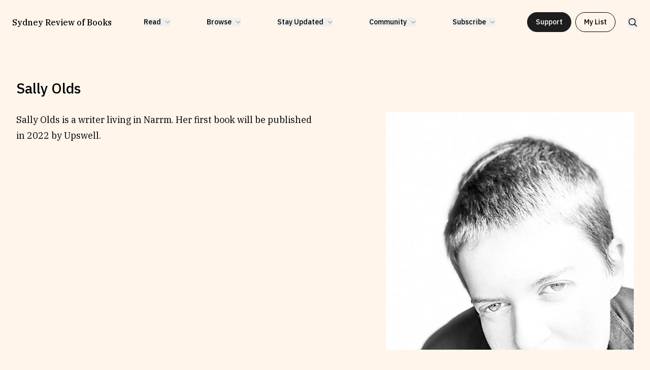

--- FILE ---
content_type: text/html; charset=utf-8
request_url: https://sydneyreviewofbooks.com/writers/sally-olds
body_size: 28504
content:
<!DOCTYPE html><html class="__variable_c8daab __variable_feaa12" lang="en"><head><meta charSet="utf-8"/><meta name="viewport" content="width=device-width, initial-scale=1"/><link rel="preload" href="/_next/static/media/26d4368bf94c0ec4-s.p.woff2" as="font" crossorigin="" type="font/woff2"/><link rel="preload" href="/_next/static/media/3988c35203e0830a-s.p.woff2" as="font" crossorigin="" type="font/woff2"/><link rel="preload" href="/_next/static/media/91c3caac73720166-s.p.woff2" as="font" crossorigin="" type="font/woff2"/><link rel="preload" href="/_next/static/media/aff755c8b4bb3089-s.p.woff2" as="font" crossorigin="" type="font/woff2"/><link rel="preload" as="image" href="https://res.cloudinary.com/dbgkqg6nu/image/upload/c_limit,w_1920/q_auto/f_auto/Sally-Olds?_a=DATAfRfiZAA0"/><link rel="preload" as="image" href="https://res.cloudinary.com/dbgkqg6nu/image/upload/c_limit,w_600/q_auto/f_auto/Lauren-Oyler-Fake-Accounts?_a=DATAfRfiZAA0"/><link rel="preload" as="image" href="https://res.cloudinary.com/dbgkqg6nu/image/upload/c_limit,w_600/q_auto/f_auto/Patricia-Lockwood-No-One-Is-Talking-About-This?_a=DATAfRfiZAA0"/><link rel="preload" as="image" href="https://res.cloudinary.com/dbgkqg6nu/image/upload/c_limit,w_600/q_auto/f_auto/Sally-Olds-People-Who-Lunch?_a=DATAfRfiZAA0"/><link rel="stylesheet" href="/_next/static/css/0526ee69d88b61cc.css" data-precedence="next"/><link rel="stylesheet" href="/_next/static/css/a36e82b1783bea2e.css" data-precedence="next"/><link rel="stylesheet" href="/_next/static/css/69b2ce9757e0121e.css" data-precedence="next"/><link rel="stylesheet" href="/_next/static/css/5b02da226ff8de28.css" data-precedence="next"/><link rel="preload" as="script" fetchPriority="low" href="/_next/static/chunks/webpack-5f40cb0bd0ea3561.js"/><script src="/_next/static/chunks/fd9d1056-58718e42861c6c20.js" async=""></script><script src="/_next/static/chunks/7023-6dff3fc01f1f59af.js" async=""></script><script src="/_next/static/chunks/main-app-481a33c1aba5f706.js" async=""></script><script src="/_next/static/chunks/231-e4d0d4c243ccff9a.js" async=""></script><script src="/_next/static/chunks/1235-58e3bc5a515d52b9.js" async=""></script><script src="/_next/static/chunks/7517-332b00adb40c2f19.js" async=""></script><script src="/_next/static/chunks/8411-f062d89e6b38d11f.js" async=""></script><script src="/_next/static/chunks/8616-8338606ae95ae9ce.js" async=""></script><script src="/_next/static/chunks/6118-13756c2c3b69df3b.js" async=""></script><script src="/_next/static/chunks/app/layout-7110756a66761c49.js" async=""></script><script src="/_next/static/chunks/883-4404edca24cc81ae.js" async=""></script><script src="/_next/static/chunks/7094-bac8dd853839d9d1.js" async=""></script><script src="/_next/static/chunks/app/writers/%5Bslug%5D/page-a365615f22e567b8.js" async=""></script><script src="/_next/static/chunks/8296-6849ab5f8d932b17.js" async=""></script><script src="/_next/static/chunks/app/page-39b28aff167fe79f.js" async=""></script><link rel="preload" href="https://www.googletagmanager.com/gtag/js?id=G-WXJB03JJ20" as="script"/><title>Sally Olds | Sydney Review of Books</title><link rel="canonical" href="https://sydneyreviewofbooks.com/writers/sally-olds"/><meta property="og:title" content="Sally Olds | Sydney Review of Books"/><meta property="og:image" content="https://res.cloudinary.com/dbgkqg6nu/image/upload/v1717587535/SEO/srb-og_mtrt0d.png"/><meta property="og:type" content="website"/><meta name="twitter:card" content="summary_large_image"/><meta name="twitter:title" content="Sally Olds | Sydney Review of Books"/><meta name="twitter:image" content="https://res.cloudinary.com/dbgkqg6nu/image/upload/v1717587535/SEO/srb-og_mtrt0d.png"/><link rel="icon" href="/favicon.ico" type="image/x-icon" sizes="300x300"/><link rel="icon" href="/icon.ico?ece80e2a52116007" type="image/x-icon" sizes="300x300"/><meta name="next-size-adjust"/><script src="/_next/static/chunks/polyfills-78c92fac7aa8fdd8.js" noModule=""></script></head><body class="text-black bg-orange-100 font-ibmPlexSans"><header class="header_Header__Y29Rb" data-header-hidden="false" data-nav-open="false" data-top-of-page="true"><nav class="flex items-center content-center justify-between"><a class="text-nav-heading !text-[clamp(14px,1.25vw,18px)]" href="/">Sydney Review of Books</a><ul class="relative justify-between hidden w-auto xl:flex space-x-18 text-nav-link" role="menubar"><li class="relative" role="none"><div><button class="flex items-center space-x-2" aria-haspopup="true" aria-expanded="false" data-inside-ref="true"><h4>Read</h4><svg class="w-2.5 transition-transform" xmlns="http://www.w3.org/2000/svg" fill="none" viewBox="0 0 11 6"><path stroke="currentColor" stroke-linecap="round" stroke-linejoin="round" stroke-width=".675" d="M10 .749998 5.5 5.25 1 .75"></path></svg></button><ul class="text-neutral-300 absolute -translate-x-6 w-max flex flex-col space-y-3 mt-2.5 bg-neutral-100 px-6 py-4 rounded-xl opacity-0 pointer-events-none transition-opacity" role="menu"><li role="none"><a data-inside-ref="true" role="menuitem" href="/reviews">Reviews</a></li><li role="none"><a data-inside-ref="true" role="menuitem" href="/essays">Essays</a></li><li role="none"><a data-inside-ref="true" role="menuitem" href="/interviews">Interviews</a></li><li role="none"><a data-inside-ref="true" role="menuitem" href="/our-books">Our Books and Research</a></li></ul></div></li><li class="relative" role="none"><div><button class="flex items-center space-x-2" aria-haspopup="true" aria-expanded="false" data-inside-ref="true"><h4>Browse</h4><svg class="w-2.5 transition-transform" xmlns="http://www.w3.org/2000/svg" fill="none" viewBox="0 0 11 6"><path stroke="currentColor" stroke-linecap="round" stroke-linejoin="round" stroke-width=".675" d="M10 .749998 5.5 5.25 1 .75"></path></svg></button><ul class="text-neutral-300 absolute -translate-x-6 w-max flex flex-col space-y-3 mt-2.5 bg-neutral-100 px-6 py-4 rounded-xl opacity-0 pointer-events-none transition-opacity" role="menu"><li role="none"><a data-inside-ref="true" role="menuitem" href="/projects">By Project</a></li><li role="none"><a data-inside-ref="true" role="menuitem" href="/topics">By Topic</a></li><li role="none"><a data-inside-ref="true" role="menuitem" href="/writers/letter/a">By Writer</a></li><li role="none"><a data-inside-ref="true" role="menuitem" href="/all-works">By All Works</a></li></ul></div></li><li class="relative" role="none"><div><button class="flex items-center space-x-2" aria-haspopup="true" aria-expanded="false" data-inside-ref="true"><h4>Stay Updated</h4><svg class="w-2.5 transition-transform" xmlns="http://www.w3.org/2000/svg" fill="none" viewBox="0 0 11 6"><path stroke="currentColor" stroke-linecap="round" stroke-linejoin="round" stroke-width=".675" d="M10 .749998 5.5 5.25 1 .75"></path></svg></button><ul class="text-neutral-300 absolute -translate-x-6 w-max flex flex-col space-y-3 mt-2.5 bg-neutral-100 px-6 py-4 rounded-xl opacity-0 pointer-events-none transition-opacity" role="menu"><li role="none"><a data-inside-ref="true" role="menuitem" href="/news-and-events">News &amp; Events</a></li><li role="none"><a data-inside-ref="true" role="menuitem" href="/fellowships">Fellowships</a></li><li role="none"><a data-inside-ref="true" role="menuitem" href="/internships">Internships</a></li><li role="none"><a data-inside-ref="true" role="menuitem" href="/parramatta-laureate-in-literature">Parramatta Laureateship</a></li></ul></div></li><li class="relative" role="none"><div><button class="flex items-center space-x-2" aria-haspopup="true" aria-expanded="false" data-inside-ref="true"><h4>Community</h4><svg class="w-2.5 transition-transform" xmlns="http://www.w3.org/2000/svg" fill="none" viewBox="0 0 11 6"><path stroke="currentColor" stroke-linecap="round" stroke-linejoin="round" stroke-width=".675" d="M10 .749998 5.5 5.25 1 .75"></path></svg></button><ul class="text-neutral-300 absolute -translate-x-6 w-max flex flex-col space-y-3 mt-2.5 bg-neutral-100 px-6 py-4 rounded-xl opacity-0 pointer-events-none transition-opacity" role="menu"><li role="none"><a data-inside-ref="true" role="menuitem" href="/about">About SRB</a></li><li role="none"><a data-inside-ref="true" role="menuitem" href="/write-for-srb">Write for SRB</a></li><li role="none"><a data-inside-ref="true" role="menuitem" href="/partners">Partners</a></li></ul></div></li><li class="relative" role="none"><div><button class="flex items-center space-x-2" aria-haspopup="true" aria-expanded="false" data-inside-ref="true"><h4>Subscribe</h4><svg class="w-2.5 transition-transform" xmlns="http://www.w3.org/2000/svg" fill="none" viewBox="0 0 11 6"><path stroke="currentColor" stroke-linecap="round" stroke-linejoin="round" stroke-width=".675" d="M10 .749998 5.5 5.25 1 .75"></path></svg></button><ul class="text-neutral-300 absolute -translate-x-6 w-max flex flex-col space-y-3 mt-2.5 bg-neutral-100 px-6 py-4 rounded-xl opacity-0 pointer-events-none transition-opacity" role="menu"><li role="none"><a data-inside-ref="true" role="menuitem" href="/newsletter">Newsletter</a></li><li role="none"><a data-inside-ref="true" role="menuitem" href="https://thecircular.com.au/">The Circular</a></li><li role="none"><a data-inside-ref="true" role="menuitem" href="/podcast">Fully Lit Podcast</a></li></ul></div></li></ul><div class="items-center hidden space-x-6 xl:flex"><div class="flex space-x-2"><a class="button text-neutral-100 border-neutral-300 bg-neutral-300" href="/support-srb">Support</a><div><button class="button bg-transparent !w-full md:!w-max" type="button" aria-expanded="false" data-inside-ref="true">My List</button><div class="w-auto md:w-[432px] max-h-[calc(var(--height-body)-2.75rem)] md:max-h-[calc(var(--height-body)-7rem)] flex flex-col rounded-2xl overflow-hidden fixed md:absolute left-6 md:left-[unset] top-18 md:top-full right-6 md:right-10 bg-neutral-100 transition-opacity z-20 opacity-0 pointer-events-none" role="listbox" data-inside-ref="true"><h1 class="px-5 py-4 uppercase text-caption-sm">My list (<!-- -->0<!-- --> items)</h1><p class="w-full px-5 py-8 text-center uppercase text-caption-md">No items in your list</p></div></div></div><button class="hidden xl:block"><svg class="w-5" xmlns="http://www.w3.org/2000/svg" fill="none" viewBox="0 0 22 22"><g stroke="currentColor" stroke-linecap="round" stroke-linejoin="round" stroke-width="1.57143" clip-path="url(#a)"><path d="M9.625 16.5c3.797 0 6.875-3.078 6.875-6.875 0-3.79696-3.078-6.875-6.875-6.875-3.79696 0-6.875 3.07804-6.875 6.875 0 3.797 3.07804 6.875 6.875 6.875Zm4.8613-2.0156 4.7635 4.7635"></path></g><defs><clipPath id="a"><path fill="#fff" d="M0 0h22v22H0z"></path></clipPath></defs></svg></button></div><div class="flex items-center space-x-4 xl:hidden"><div><button class="button bg-transparent !w-full md:!w-max" type="button" aria-expanded="false" data-inside-ref="true">My List</button><div class="w-auto md:w-[432px] max-h-[calc(var(--height-body)-2.75rem)] md:max-h-[calc(var(--height-body)-7rem)] flex flex-col rounded-2xl overflow-hidden fixed md:absolute left-6 md:left-[unset] top-18 md:top-full right-6 md:right-10 bg-neutral-100 transition-opacity z-20 opacity-0 pointer-events-none" role="listbox" data-inside-ref="true"><h1 class="px-5 py-4 uppercase text-caption-sm">My list (<!-- -->0<!-- --> items)</h1><p class="w-full px-5 py-8 text-center uppercase text-caption-md">No items in your list</p></div></div><button><svg class="w-5" xmlns="http://www.w3.org/2000/svg" fill="none" viewBox="0 0 22 22"><g stroke="currentColor" stroke-linecap="round" stroke-linejoin="round" stroke-width="1.57143" clip-path="url(#a)"><path d="M9.625 16.5c3.797 0 6.875-3.078 6.875-6.875 0-3.79696-3.078-6.875-6.875-6.875-3.79696 0-6.875 3.07804-6.875 6.875 0 3.797 3.07804 6.875 6.875 6.875Zm4.8613-2.0156 4.7635 4.7635"></path></g><defs><clipPath id="a"><path fill="#fff" d="M0 0h22v22H0z"></path></clipPath></defs></svg></button><button class="relative w-6 h-5 flex flex-col gap-1.5" aria-label="toggle mobile nav"><div style="background-color:currentColor" class="w-full h-0.5 transition-transform"></div><div style="background-color:currentColor" class="w-full h-0.5 transition-opacity"></div><div style="background-color:currentColor" class="w-full h-0.5 transition-transform"></div></button></div></nav><div class="absolute top-full left-0 flex flex-col w-full h-[calc(100dvh-var(--height-header))] space-y-14 px-6 py-8 bg-orange-100 opacity-0 pointer-events-none overflow-y-scroll transition-opacity xl:hidden text-neutral-300"><div class="flex flex-col w-full space-y-2 lg:flex-row lg:space-y-0 lg:space-x-2"><a class="w-full" href="/projects"><div class="w-full flex rounded-lg items-center text-green-200 bg-green-600"><div class="w-1/6 p-2"><img alt="Browse by Project" loading="lazy" width="40" height="45" decoding="async" data-nimg="1" class="aspect-[0.875] rounded-lg object-cover" style="color:transparent" srcSet="/_next/image?url=%2Fcritic-watch-yellow-21.png&amp;w=48&amp;q=75 1x, /_next/image?url=%2Fcritic-watch-yellow-21.png&amp;w=96&amp;q=75 2x" src="/_next/image?url=%2Fcritic-watch-yellow-21.png&amp;w=96&amp;q=75"/></div><div class="w-2/3 text-center"><p>Browse by <!-- -->Project</p></div></div></a><a class="w-full" href="/topics"><div class="w-full flex rounded-lg items-center text-blue-800 bg-green-200"><div class="w-1/6 p-2"><img alt="Browse by Topic" loading="lazy" width="40" height="45" decoding="async" data-nimg="1" class="aspect-[0.875] rounded-lg object-cover" style="color:transparent" srcSet="/_next/image?url=%2Fcritic-watch-yellow.png&amp;w=48&amp;q=75 1x, /_next/image?url=%2Fcritic-watch-yellow.png&amp;w=96&amp;q=75 2x" src="/_next/image?url=%2Fcritic-watch-yellow.png&amp;w=96&amp;q=75"/></div><div class="w-2/3 text-center"><p>Browse by <!-- -->Topic</p></div></div></a><a class="w-full" href="/writers/letter/a"><div class="w-full flex rounded-lg items-center text-purple-100 bg-purple-400"><div class="w-1/6 p-2"><img alt="Browse by Writer" loading="lazy" width="40" height="45" decoding="async" data-nimg="1" class="aspect-[0.875] rounded-lg object-cover" style="color:transparent" srcSet="/_next/image?url=%2FSujatha-Fernandes-2.png&amp;w=48&amp;q=75 1x, /_next/image?url=%2FSujatha-Fernandes-2.png&amp;w=96&amp;q=75 2x" src="/_next/image?url=%2FSujatha-Fernandes-2.png&amp;w=96&amp;q=75"/></div><div class="w-2/3 text-center"><p>Browse by <!-- -->Writer</p></div></div></a><a class="w-full" href="/all-works"><div class="w-full flex rounded-lg items-center text-blue-200 bg-blue-700"><div class="w-1/6 p-2"><img alt="Browse by All" loading="lazy" width="40" height="45" decoding="async" data-nimg="1" class="aspect-[0.875] rounded-lg object-cover" style="color:transparent" srcSet="/_next/image?url=%2Fbaltic-blues.jpg&amp;w=48&amp;q=75 1x, /_next/image?url=%2Fbaltic-blues.jpg&amp;w=96&amp;q=75 2x" src="/_next/image?url=%2Fbaltic-blues.jpg&amp;w=96&amp;q=75"/></div><div class="w-2/3 text-center"><p>Browse by <!-- -->All</p></div></div></a></div><ul class="grid grid-cols-2 leading-loose list-none gap-y-12 text-moile-nav-link lg:grid-cols-4"><li><h4 class="mb-1 font-bold">Read</h4><ul><li><a href="/reviews">Reviews</a></li><li><a href="/essays">Essays</a></li><li><a href="/interviews">Interviews</a></li><li><a href="/our-books">Our Books and Research</a></li></ul></li><li><h4 class="mb-1 font-bold">Stay Updated</h4><ul><li><a href="/news-and-events">News &amp; Events</a></li><li><a href="/fellowships">Fellowships</a></li><li><a href="/internships">Internships</a></li><li><a href="/parramatta-laureate-in-literature">Parramatta Laureateship</a></li></ul></li><li><h4 class="mb-1 font-bold">Community</h4><ul><li><a href="/about">About SRB</a></li><li><a href="/write-for-srb">Write for SRB</a></li><li><a href="/partners">Partners</a></li></ul></li><li><h4 class="mb-1 font-bold">Subscribe</h4><ul><li><a href="/newsletter">Newsletter</a></li><li><a href="https://thecircular.com.au/">The Circular</a></li><li><a href="/podcast">Fully Lit Podcast</a></li></ul></li></ul><div class="flex flex-col w-full space-y-4"><a class="button text-neutral-100 bg-red-200 !w-full lg:!w-max lg:mx-auto" href="/support-srb">Support</a></div><div class="flex flex-col space-y-6"><p class="italic opacity-70">Our work is made possible through the support of the following organisations:</p><div class="grid items-center grid-cols-2 gap-4 lg:grid-cols-4"><img alt="SRB logo" loading="lazy" width="135" height="40" decoding="async" data-nimg="1" style="color:transparent" srcSet="/_next/image?url=%2Fca-cf-logo.png&amp;w=256&amp;q=75 1x, /_next/image?url=%2Fca-cf-logo.png&amp;w=384&amp;q=75 2x" src="/_next/image?url=%2Fca-cf-logo.png&amp;w=384&amp;q=75"/><img alt="SRB logo" loading="lazy" width="135" height="40" decoding="async" data-nimg="1" style="color:transparent" srcSet="/_next/image?url=%2Fcreative-australia.png&amp;w=256&amp;q=75 1x, /_next/image?url=%2Fcreative-australia.png&amp;w=384&amp;q=75 2x" src="/_next/image?url=%2Fcreative-australia.png&amp;w=384&amp;q=75"/><img alt="SRB logo" loading="lazy" width="135" height="40" decoding="async" data-nimg="1" style="color:transparent" srcSet="/_next/image?url=%2Fwsu-logo.png&amp;w=256&amp;q=75 1x, /_next/image?url=%2Fwsu-logo.png&amp;w=384&amp;q=75 2x" src="/_next/image?url=%2Fwsu-logo.png&amp;w=384&amp;q=75"/><img alt="SRB logo" loading="lazy" width="32" height="35" decoding="async" data-nimg="1" style="color:transparent" srcSet="/_next/image?url=%2Fcreate-nsw-logo.png&amp;w=32&amp;q=75 1x, /_next/image?url=%2Fcreate-nsw-logo.png&amp;w=64&amp;q=75 2x" src="/_next/image?url=%2Fcreate-nsw-logo.png&amp;w=64&amp;q=75"/></div></div></div></header><main class="flex flex-col items-center min-h-screen mb-18"><!--$--><div class="mx-4 my-20 space-y-24 lg:mx-12"><div class="pt-8 md:pt-12 lg:pt-20 px-4 lg:px-8 h-full lg:max-h-[calc(var(--height-body)-5rem)] flex flex-col lg:pb-8"><h1 class="mb-8 text-center lg:text-left text-heading-browse">Sally Olds</h1><div class="grid h-full gap-12 overflow-hidden lg:grid-cols-12 gap-y-8 gap-x-8"><div class="overflow-hidden lg:order-2 lg:col-start-8 lg:col-span-5"><img width="1920" height="1080" src="https://res.cloudinary.com/dbgkqg6nu/image/upload/c_limit,w_1920/q_auto/f_auto/Sally-Olds?_a=DATAfRfiZAA0" alt="" class="object-contain w-auto h-auto max-h-full grayscale"/></div><div class="overflow-hidden lg:col-span-6 text-body"><p>Sally Olds is a writer living in Narrm. Her first book will be published in 2022 by Upswell.</p></div></div></div><section class="relative w-full mb-20 space-y-10 lg:space-y-8"><h2 class="ml-6 lg:ml-8 text-heading-lg">Works By <!-- -->Sally Olds</h2><ol class="grid w-screen grid-cols-1 gap-y-12 lg:grid-cols-4"><li><article class="relative w-full h-full overflow-hidden"><a href="/review/united-states-v-the-internet"><div class="styles_ImageWrapper__YhTAu" data-is-cover="false" style="background-color:#9C0009"><div class="styles_Image__ktopH"><div class="BooksImages_Holder__T5_fw"><img width="600" height="400" src="https://res.cloudinary.com/dbgkqg6nu/image/upload/c_limit,w_600/q_auto/f_auto/Lauren-Oyler-Fake-Accounts?_a=DATAfRfiZAA0" alt=""/><img width="600" height="400" src="https://res.cloudinary.com/dbgkqg6nu/image/upload/c_limit,w_600/q_auto/f_auto/Patricia-Lockwood-No-One-Is-Talking-About-This?_a=DATAfRfiZAA0" alt=""/></div></div></div></a><div class="flex flex-col px-6 pt-6 pb-3 space-y-4 md:px-4"><header class="flex justify-between w-full space-x-6"><a class="no-underline" href="/review/united-states-v-the-internet"><div class="w-full space-y-4"><div class="w-full space-y-2"><h3 class="text-project-card">United States v. The Internet</h3><p class="!font-normal text-caption-md">You could back-engineer any number of essays using these keywords: self-aware, self-loathing, self-perception, millennial, narcissism, white woman, privilege, social media, Brooklyn, Trump, Twitter, irony, online, extremely online, internet.</p></div><div class="!font-normal text-card-caption justify-self-start"><time class="block uppercase text-caption-sm shrink-0">20<!-- --> <!-- -->June<!-- -->. <!-- -->2021</time></div></div></a><button class="p-2 w-8 h-8 border rounded-full shrink-0"><svg xmlns="http://www.w3.org/2000/svg" fill="none" viewBox="0 0 17 16" class="w-full h-full"><path stroke="currentColor" fill="none" stroke-linecap="round" stroke-linejoin="round" stroke-width="1.28" d="m15.6134 15.1154-7.11529-4.6041-7.1153 4.6041V1.50349c0-.1641.09371-.32147.26051-.43751.16679-.116028.39302-.181214.6289-.181214H14.724c.2359 0 .4621.065186.6289.181214.1668.11604.2605.27341.2605.43751V15.1154Z"></path></svg></button></header></div></article></li></ol></section><section class="relative w-full mb-20 space-y-10 lg:space-y-8"><h2 class="ml-6 lg:ml-8 text-heading-lg">Works Featuring <!-- -->Sally Olds</h2><ol class="grid w-screen grid-cols-1 gap-y-12 lg:grid-cols-4"><li><article class="relative w-full h-full overflow-hidden"><a href="/review/the-reproachable-essay"><div class="styles_ImageWrapper__YhTAu" data-is-cover="false" style="background-color:#FFC700"><div class="styles_Image__ktopH"><div class="BooksImages_Holder__T5_fw"><img width="600" height="400" src="https://res.cloudinary.com/dbgkqg6nu/image/upload/c_limit,w_600/q_auto/f_auto/Sally-Olds-People-Who-Lunch?_a=DATAfRfiZAA0" alt=""/></div></div></div></a><div class="flex flex-col px-6 pt-6 pb-3 space-y-4 md:px-4"><header class="flex justify-between w-full space-x-6"><a class="no-underline" href="/review/the-reproachable-essay"><div class="w-full space-y-4"><div class="w-full space-y-2"><h3 class="text-project-card">The Reproachable Essay</h3><p class="!font-normal text-caption-md">I can’t stop thinking about People Who Lunch. The book interrupts my sleep and I desperately want to discuss it with everybody. I loved it even as I was aware of the ways that it frustrated me.</p></div><div class="!font-normal text-card-caption justify-self-start"><time class="block uppercase text-caption-sm shrink-0">30<!-- --> <!-- -->Oct<!-- -->. <!-- -->2022</time></div></div></a><button class="p-2 w-8 h-8 border rounded-full shrink-0"><svg xmlns="http://www.w3.org/2000/svg" fill="none" viewBox="0 0 17 16" class="w-full h-full"><path stroke="currentColor" fill="none" stroke-linecap="round" stroke-linejoin="round" stroke-width="1.28" d="m15.6134 15.1154-7.11529-4.6041-7.1153 4.6041V1.50349c0-.1641.09371-.32147.26051-.43751.16679-.116028.39302-.181214.6289-.181214H14.724c.2359 0 .4621.065186.6289.181214.1668.11604.2605.27341.2605.43751V15.1154Z"></path></svg></button></header></div></article></li></ol></section></div><!--/$--></main><footer id="footer" class="Footer_Footer__6xXyg"><div class="flex flex-col md:flex-row text-neutral-100 bg-neutral-300"><div class="w-full border-b border-neutral-100 p-6 md:py-14 md:border-none"><div class="subscribe-with-email flex flex-col items-center gap-4"><h3 class="text-heading-md md:text-events !font-normal md:!font-medium">Stay Up To Date With SRB</h3><p><a class="button !text-neutral-300 !border-neutral-300 !bg-white" target="_blank" href="https://sydneyreviewofbooks.us6.list-manage.com/subscribe?u=eeb3b9f459ef0436a1bc11dde&amp;id=990edbb38f">Sign up</a></p></div></div><div class="w-full p-6 md:py-14"><div class="flex flex-col items-center space-y-4"><h3 class="text-heading-md md:text-events !font-normal md:!font-medium">Help us stay paywall free.</h3><a class="button text-neutral-100 border-red-300 bg-red-300 w-full md:w-auto" href="/support-srb">Support SRB today</a></div></div></div><div class="px-6 pb-6 space-y-20 bg-white pt-14 md:pt-16 md:px-10 md:pb-14 md:space-y-28 text-neutral-300"><div class="grid grid-cols-2 gap-11 md:gap-4 md:grid-cols-8"><a class="w-1/2 col-span-1 md:w-auto" href="/"><img alt="SRB logo" loading="lazy" width="157" height="157" decoding="async" data-nimg="1" style="color:transparent" srcSet="/_next/image?url=%2FSRB-logo-colour.png&amp;w=256&amp;q=75 1x, /_next/image?url=%2FSRB-logo-colour.png&amp;w=384&amp;q=75 2x" src="/_next/image?url=%2FSRB-logo-colour.png&amp;w=384&amp;q=75"/></a><ul class="grid w-full grid-cols-2 gap-x-4 gap-y-5 md:col-start-3 md:grid-cols-3 lg:grid-cols-6 col-span-full text-footer-link"><li><h4 class="mb-4 font-bold">Read</h4><ul class="flex flex-col gap-2"><li><a href="/reviews">Reviews</a></li><li><a href="/essays">Essays</a></li><li><a href="/interviews">Interviews</a></li><li><a href="/our-books">Our Books and Research</a></li></ul></li><li><h4 class="mb-4 font-bold">Browse</h4><ul class="flex flex-col gap-2"><li><a href="/projects">By Project</a></li><li><a href="/topics">By Topic</a></li><li><a href="/writers/letter/a">By Writer</a></li></ul></li><li><h4 class="mb-4 font-bold">Stay Updated</h4><ul class="flex flex-col gap-2"><li><a href="/news-and-events">News &amp; Events</a></li><li><a href="/fellowships">Fellowships</a></li><li><a href="/internships">Internships</a></li><li><a href="/parramatta-laureate-in-literature">Parramatta Laureateship</a></li></ul></li><li><h4 class="mb-4 font-bold">Subscribe</h4><ul class="flex flex-col gap-2"><li><a href="/newsletter">Newsletter</a></li><li><a href="https://thecircular.com.au/">The Circular</a></li><li><a href="/podcast">Fully Lit Podcast</a></li></ul></li><li><h4 class="mb-4 font-bold">Info</h4><ul class="flex flex-col gap-2"><li><a href="/contact">Contact Us</a></li><li><a href="/accessibility">Accessibility</a></li><li><a href="/privacy-policy">Privacy Policy</a></li></ul></li><li><h4 class="mb-4 font-bold">Social</h4><ul class="flex flex-col gap-2"><li><a href="https://twitter.com/SydReviewBooks">X</a></li><li><a href="https://www.instagram.com/sydreviewbooks/">Instagram</a></li><li><a href="https://www.facebook.com/SydneyReviewBooks">Facebook</a></li><li><a href="https://au.linkedin.com/company/sydney-review-of-books">LinkedIn</a></li></ul></li></ul></div><div class="grid items-end w-full gap-8 pr-16 md:grid-cols-2 text-caption-sm md:pr-0"><div class="w-full md:order-last"><div class="flex flex-col space-y-6"><p class="italic opacity-70">Our work is made possible through the support of the following organisations:</p><div class="grid items-center grid-cols-2 gap-4 lg:grid-cols-4"><img alt="SRB logo" loading="lazy" width="135" height="40" decoding="async" data-nimg="1" style="color:transparent" srcSet="/_next/image?url=%2Fca-cf-logo.png&amp;w=256&amp;q=75 1x, /_next/image?url=%2Fca-cf-logo.png&amp;w=384&amp;q=75 2x" src="/_next/image?url=%2Fca-cf-logo.png&amp;w=384&amp;q=75"/><img alt="SRB logo" loading="lazy" width="135" height="40" decoding="async" data-nimg="1" style="color:transparent" srcSet="/_next/image?url=%2Fcreative-australia.png&amp;w=256&amp;q=75 1x, /_next/image?url=%2Fcreative-australia.png&amp;w=384&amp;q=75 2x" src="/_next/image?url=%2Fcreative-australia.png&amp;w=384&amp;q=75"/><img alt="SRB logo" loading="lazy" width="135" height="40" decoding="async" data-nimg="1" style="color:transparent" srcSet="/_next/image?url=%2Fwsu-logo.png&amp;w=256&amp;q=75 1x, /_next/image?url=%2Fwsu-logo.png&amp;w=384&amp;q=75 2x" src="/_next/image?url=%2Fwsu-logo.png&amp;w=384&amp;q=75"/><img alt="SRB logo" loading="lazy" width="32" height="35" decoding="async" data-nimg="1" style="color:transparent" srcSet="/_next/image?url=%2Fcreate-nsw-logo.png&amp;w=32&amp;q=75 1x, /_next/image?url=%2Fcreate-nsw-logo.png&amp;w=64&amp;q=75 2x" src="/_next/image?url=%2Fcreate-nsw-logo.png&amp;w=64&amp;q=75"/></div></div></div><div class="space-y-8"><p class="md:w-3/4">We acknowledge the traditional custodians of the lands on which we work, the Burramattagal people of the Darug nation, and pay our respects to elders past, present, and emerging. Sovereignty was never ceded, and the struggles for justice are ongoing. We acknowledge the traditional custodians of the lands this digital platform reaches.</p><p class="italic">The Sydney Review of Books is an initiative of the<!-- --> <a class="underline" href="https://www.westernsydney.edu.au/writing-society" target="_blank">Writing and Society Research Centre</a>.</p></div></div></div></footer><script src="/_next/static/chunks/webpack-5f40cb0bd0ea3561.js" async=""></script><script>(self.__next_f=self.__next_f||[]).push([0]);self.__next_f.push([2,null])</script><script>self.__next_f.push([1,"1:HL[\"/_next/static/media/26d4368bf94c0ec4-s.p.woff2\",\"font\",{\"crossOrigin\":\"\",\"type\":\"font/woff2\"}]\n2:HL[\"/_next/static/media/3988c35203e0830a-s.p.woff2\",\"font\",{\"crossOrigin\":\"\",\"type\":\"font/woff2\"}]\n3:HL[\"/_next/static/media/91c3caac73720166-s.p.woff2\",\"font\",{\"crossOrigin\":\"\",\"type\":\"font/woff2\"}]\n4:HL[\"/_next/static/media/aff755c8b4bb3089-s.p.woff2\",\"font\",{\"crossOrigin\":\"\",\"type\":\"font/woff2\"}]\n5:HL[\"/_next/static/css/0526ee69d88b61cc.css\",\"style\"]\n6:HL[\"/_next/static/css/a36e82b1783bea2e.css\",\"style\"]\n7:HL[\"/_next/static/css/69b2ce9757e0121e.css\",\"style\"]\n8:HL[\"/_next/static/css/5b02da226ff8de28.css\",\"style\"]\n"])</script><script>self.__next_f.push([1,"9:I[5751,[],\"\"]\nc:I[9275,[],\"\"]\ne:I[1343,[],\"\"]\nf:I[693,[\"231\",\"static/chunks/231-e4d0d4c243ccff9a.js\",\"1235\",\"static/chunks/1235-58e3bc5a515d52b9.js\",\"7517\",\"static/chunks/7517-332b00adb40c2f19.js\",\"8411\",\"static/chunks/8411-f062d89e6b38d11f.js\",\"8616\",\"static/chunks/8616-8338606ae95ae9ce.js\",\"6118\",\"static/chunks/6118-13756c2c3b69df3b.js\",\"3185\",\"static/chunks/app/layout-7110756a66761c49.js\"],\"HeaderProvider\"]\n10:I[3903,[\"231\",\"static/chunks/231-e4d0d4c243ccff9a.js\",\"1235\",\"static/chunks/1235-58e3bc5a515d52b9.js\",\"7517\",\"static/chunks/7517-332b00adb40c2f19.js\",\"8411\",\"static/chunks/8411-f062d89e6b38d11f.js\",\"8616\",\"static/chunks/8616-8338606ae95ae9ce.js\",\"6118\",\"static/chunks/6118-13756c2c3b69df3b.js\",\"3185\",\"static/chunks/app/layout-7110756a66761c49.js\"],\"MyListProvider\"]\n11:I[6490,[\"231\",\"static/chunks/231-e4d0d4c243ccff9a.js\",\"1235\",\"static/chunks/1235-58e3bc5a515d52b9.js\",\"7517\",\"static/chunks/7517-332b00adb40c2f19.js\",\"8411\",\"static/chunks/8411-f062d89e6b38d11f.js\",\"8616\",\"static/chunks/8616-8338606ae95ae9ce.js\",\"6118\",\"static/chunks/6118-13756c2c3b69df3b.js\",\"3185\",\"static/chunks/app/layout-7110756a66761c49.js\"],\"SearchProvider\"]\n12:I[6555,[\"231\",\"static/chunks/231-e4d0d4c243ccff9a.js\",\"1235\",\"static/chunks/1235-58e3bc5a515d52b9.js\",\"7517\",\"static/chunks/7517-332b00adb40c2f19.js\",\"8411\",\"static/chunks/8411-f062d89e6b38d11f.js\",\"8616\",\"static/chunks/8616-8338606ae95ae9ce.js\",\"6118\",\"static/chunks/6118-13756c2c3b69df3b.js\",\"3185\",\"static/chunks/app/layout-7110756a66761c49.js\"],\"default\"]\n13:I[7657,[\"231\",\"static/chunks/231-e4d0d4c243ccff9a.js\",\"1235\",\"static/chunks/1235-58e3bc5a515d52b9.js\",\"7517\",\"static/chunks/7517-332b00adb40c2f19.js\",\"8411\",\"static/chunks/8411-f062d89e6b38d11f.js\",\"8616\",\"static/chunks/8616-8338606ae95ae9ce.js\",\"6118\",\"static/chunks/6118-13756c2c3b69df3b.js\",\"3185\",\"static/chunks/app/layout-7110756a66761c49.js\"],\"default\"]\n15:I[4482,[\"231\",\"static/chunks/231-e4d0d4c243ccff9a.js\",\"1235\",\"static/chunks/1235-58e3bc5a515d52b9.js\",\"7517\",\"static/chunks/7517-332b00adb40c2f19.js\",\"883\",\"static"])</script><script>self.__next_f.push([1,"/chunks/883-4404edca24cc81ae.js\",\"6118\",\"static/chunks/6118-13756c2c3b69df3b.js\",\"7094\",\"static/chunks/7094-bac8dd853839d9d1.js\",\"4557\",\"static/chunks/app/writers/%5Bslug%5D/page-a365615f22e567b8.js\"],\"PrismicPreviewClient\"]\n16:I[4080,[\"231\",\"static/chunks/231-e4d0d4c243ccff9a.js\",\"1235\",\"static/chunks/1235-58e3bc5a515d52b9.js\",\"7517\",\"static/chunks/7517-332b00adb40c2f19.js\",\"883\",\"static/chunks/883-4404edca24cc81ae.js\",\"6118\",\"static/chunks/6118-13756c2c3b69df3b.js\",\"7094\",\"static/chunks/7094-bac8dd853839d9d1.js\",\"4557\",\"static/chunks/app/writers/%5Bslug%5D/page-a365615f22e567b8.js\"],\"\"]\n17:I[110,[\"231\",\"static/chunks/231-e4d0d4c243ccff9a.js\",\"1235\",\"static/chunks/1235-58e3bc5a515d52b9.js\",\"7517\",\"static/chunks/7517-332b00adb40c2f19.js\",\"8411\",\"static/chunks/8411-f062d89e6b38d11f.js\",\"8616\",\"static/chunks/8616-8338606ae95ae9ce.js\",\"6118\",\"static/chunks/6118-13756c2c3b69df3b.js\",\"3185\",\"static/chunks/app/layout-7110756a66761c49.js\"],\"default\"]\n18:I[231,[\"231\",\"static/chunks/231-e4d0d4c243ccff9a.js\",\"1235\",\"static/chunks/1235-58e3bc5a515d52b9.js\",\"7517\",\"static/chunks/7517-332b00adb40c2f19.js\",\"883\",\"static/chunks/883-4404edca24cc81ae.js\",\"6118\",\"static/chunks/6118-13756c2c3b69df3b.js\",\"7094\",\"static/chunks/7094-bac8dd853839d9d1.js\",\"8296\",\"static/chunks/8296-6849ab5f8d932b17.js\",\"1931\",\"static/chunks/app/page-39b28aff167fe79f.js\"],\"\"]\n19:I[8173,[\"231\",\"static/chunks/231-e4d0d4c243ccff9a.js\",\"1235\",\"static/chunks/1235-58e3bc5a515d52b9.js\",\"7517\",\"static/chunks/7517-332b00adb40c2f19.js\",\"883\",\"static/chunks/883-4404edca24cc81ae.js\",\"6118\",\"static/chunks/6118-13756c2c3b69df3b.js\",\"7094\",\"static/chunks/7094-bac8dd853839d9d1.js\",\"8296\",\"static/chunks/8296-6849ab5f8d932b17.js\",\"1931\",\"static/chunks/app/page-39b28aff167fe79f.js\"],\"Image\"]\n1a:I[4404,[\"231\",\"static/chunks/231-e4d0d4c243ccff9a.js\",\"1235\",\"static/chunks/1235-58e3bc5a515d52b9.js\",\"7517\",\"static/chunks/7517-332b00adb40c2f19.js\",\"8411\",\"static/chunks/8411-f062d89e6b38d11f.js\",\"8616\",\"static/chunks/8616-8338606ae95ae9ce.js\",\"6118\",\"static/chunks/6118-13756c2c3b"])</script><script>self.__next_f.push([1,"69df3b.js\",\"3185\",\"static/chunks/app/layout-7110756a66761c49.js\"],\"GoogleAnalytics\"]\n1c:I[6130,[],\"\"]\nd:[\"slug\",\"sally-olds\",\"d\"]\n1d:[]\n"])</script><script>self.__next_f.push([1,"0:[[[\"$\",\"link\",\"0\",{\"rel\":\"stylesheet\",\"href\":\"/_next/static/css/0526ee69d88b61cc.css\",\"precedence\":\"next\",\"crossOrigin\":\"$undefined\"}],[\"$\",\"link\",\"1\",{\"rel\":\"stylesheet\",\"href\":\"/_next/static/css/a36e82b1783bea2e.css\",\"precedence\":\"next\",\"crossOrigin\":\"$undefined\"}],[\"$\",\"link\",\"2\",{\"rel\":\"stylesheet\",\"href\":\"/_next/static/css/69b2ce9757e0121e.css\",\"precedence\":\"next\",\"crossOrigin\":\"$undefined\"}]],[\"$\",\"$L9\",null,{\"buildId\":\"zsOGo1ofjksQT3JOaqgLU\",\"assetPrefix\":\"\",\"initialCanonicalUrl\":\"/writers/sally-olds?_rsc=7at39\",\"initialTree\":[\"\",{\"children\":[\"writers\",{\"children\":[[\"slug\",\"sally-olds\",\"d\"],{\"children\":[\"__PAGE__\",{}]}]}]},\"$undefined\",\"$undefined\",true],\"initialSeedData\":[\"\",{\"children\":[\"writers\",{\"children\":[[\"slug\",\"sally-olds\",\"d\"],{\"children\":[\"__PAGE__\",{},[[\"$La\",\"$Lb\"],null],null]},[\"$\",\"$Lc\",null,{\"parallelRouterKey\":\"children\",\"segmentPath\":[\"children\",\"writers\",\"children\",\"$d\",\"children\"],\"error\":\"$undefined\",\"errorStyles\":\"$undefined\",\"errorScripts\":\"$undefined\",\"template\":[\"$\",\"$Le\",null,{}],\"templateStyles\":\"$undefined\",\"templateScripts\":\"$undefined\",\"notFound\":\"$undefined\",\"notFoundStyles\":\"$undefined\",\"styles\":[[\"$\",\"link\",\"0\",{\"rel\":\"stylesheet\",\"href\":\"/_next/static/css/5b02da226ff8de28.css\",\"precedence\":\"next\",\"crossOrigin\":\"$undefined\"}]]}],null]},[\"$\",\"$Lc\",null,{\"parallelRouterKey\":\"children\",\"segmentPath\":[\"children\",\"writers\",\"children\"],\"error\":\"$undefined\",\"errorStyles\":\"$undefined\",\"errorScripts\":\"$undefined\",\"template\":[\"$\",\"$Le\",null,{}],\"templateStyles\":\"$undefined\",\"templateScripts\":\"$undefined\",\"notFound\":\"$undefined\",\"notFoundStyles\":\"$undefined\",\"styles\":null}],null]},[[\"$\",\"html\",null,{\"className\":\"__variable_c8daab __variable_feaa12\",\"lang\":\"en\",\"children\":[[\"$\",\"body\",null,{\"className\":\"text-black bg-orange-100 font-ibmPlexSans\",\"children\":[\"$\",\"$Lf\",null,{\"children\":[\"$\",\"$L10\",null,{\"children\":[[\"$\",\"$L11\",null,{\"children\":[[\"$\",\"$L12\",null,{}],[\"$\",\"$L13\",null,{}]]}],[\"$\",\"main\",null,{\"className\":\"flex flex-col items-center min-h-screen mb-18\",\"children\":[[\"$\",\"$Lc\",null,{\"parallelRouterKey\":\"children\",\"segmentPath\":[\"children\"],\"error\":\"$undefined\",\"errorStyles\":\"$undefined\",\"errorScripts\":\"$undefined\",\"template\":[\"$\",\"$Le\",null,{}],\"templateStyles\":\"$undefined\",\"templateScripts\":\"$undefined\",\"notFound\":\"$L14\",\"notFoundStyles\":[[\"$\",\"link\",\"0\",{\"rel\":\"stylesheet\",\"href\":\"/_next/static/css/af7e6d329cb684cd.css\",\"precedence\":\"next\",\"crossOrigin\":\"$undefined\"}]],\"styles\":null}],[\"$undefined\",[\"$\",\"$L15\",null,{\"repositoryName\":\"sydneyreviewofbooks\",\"isDraftMode\":false}],[\"$\",\"$L16\",null,{\"src\":\"https://static.cdn.prismic.io/prismic.js?new=true\u0026repo=sydneyreviewofbooks\",\"strategy\":\"lazyOnload\"}]]]}],[\"$\",\"footer\",null,{\"id\":\"footer\",\"className\":\"Footer_Footer__6xXyg\",\"children\":[[\"$\",\"div\",null,{\"className\":\"flex flex-col md:flex-row text-neutral-100 bg-neutral-300\",\"children\":[[\"$\",\"div\",null,{\"className\":\"w-full border-b border-neutral-100 p-6 md:py-14 md:border-none\",\"children\":[\"$\",\"$L17\",null,{}]}],[\"$\",\"div\",null,{\"className\":\"w-full p-6 md:py-14\",\"children\":[\"$\",\"div\",null,{\"className\":\"flex flex-col items-center space-y-4\",\"children\":[[\"$\",\"h3\",null,{\"className\":\"text-heading-md md:text-events !font-normal md:!font-medium\",\"children\":\"Help us stay paywall free.\"}],[\"$\",\"$L18\",null,{\"href\":\"/support-srb\",\"onClick\":\"$undefined\",\"className\":\"button text-neutral-100 border-red-300 bg-red-300 w-full md:w-auto\",\"children\":\"Support SRB today\"}]]}]}]]}],[\"$\",\"div\",null,{\"className\":\"px-6 pb-6 space-y-20 bg-white pt-14 md:pt-16 md:px-10 md:pb-14 md:space-y-28 text-neutral-300\",\"children\":[[\"$\",\"div\",null,{\"className\":\"grid grid-cols-2 gap-11 md:gap-4 md:grid-cols-8\",\"children\":[[\"$\",\"$L18\",null,{\"href\":\"/\",\"className\":\"w-1/2 col-span-1 md:w-auto\",\"children\":[\"$\",\"$L19\",null,{\"src\":\"/SRB-logo-colour.png\",\"width\":157,\"height\":157,\"alt\":\"SRB logo\"}]}],[\"$\",\"ul\",null,{\"className\":\"grid w-full grid-cols-2 gap-x-4 gap-y-5 md:col-start-3 md:grid-cols-3 lg:grid-cols-6 col-span-full text-footer-link\",\"children\":[[\"$\",\"li\",\"1\",{\"children\":[[\"$\",\"h4\",null,{\"className\":\"mb-4 font-bold\",\"children\":\"Read\"}],[\"$\",\"ul\",null,{\"className\":\"flex flex-col gap-2\",\"children\":[[\"$\",\"li\",\"1\",{\"children\":[\"$\",\"$L18\",null,{\"href\":\"/reviews\",\"children\":\"Reviews\"}]}],[\"$\",\"li\",\"2\",{\"children\":[\"$\",\"$L18\",null,{\"href\":\"/essays\",\"children\":\"Essays\"}]}],[\"$\",\"li\",\"3\",{\"children\":[\"$\",\"$L18\",null,{\"href\":\"/interviews\",\"children\":\"Interviews\"}]}],[\"$\",\"li\",\"4\",{\"children\":[\"$\",\"$L18\",null,{\"href\":\"/our-books\",\"children\":\"Our Books and Research\"}]}]]}]]}],[\"$\",\"li\",\"2\",{\"children\":[[\"$\",\"h4\",null,{\"className\":\"mb-4 font-bold\",\"children\":\"Browse\"}],[\"$\",\"ul\",null,{\"className\":\"flex flex-col gap-2\",\"children\":[[\"$\",\"li\",\"5\",{\"children\":[\"$\",\"$L18\",null,{\"href\":\"/projects\",\"children\":\"By Project\"}]}],[\"$\",\"li\",\"6\",{\"children\":[\"$\",\"$L18\",null,{\"href\":\"/topics\",\"children\":\"By Topic\"}]}],[\"$\",\"li\",\"7\",{\"children\":[\"$\",\"$L18\",null,{\"href\":\"/writers/letter/a\",\"children\":\"By Writer\"}]}]]}]]}],[\"$\",\"li\",\"3\",{\"children\":[[\"$\",\"h4\",null,{\"className\":\"mb-4 font-bold\",\"children\":\"Stay Updated\"}],[\"$\",\"ul\",null,{\"className\":\"flex flex-col gap-2\",\"children\":[[\"$\",\"li\",\"8\",{\"children\":[\"$\",\"$L18\",null,{\"href\":\"/news-and-events\",\"children\":\"News \u0026 Events\"}]}],[\"$\",\"li\",\"9\",{\"children\":[\"$\",\"$L18\",null,{\"href\":\"/fellowships\",\"children\":\"Fellowships\"}]}],[\"$\",\"li\",\"10\",{\"children\":[\"$\",\"$L18\",null,{\"href\":\"/internships\",\"children\":\"Internships\"}]}],[\"$\",\"li\",\"11\",{\"children\":[\"$\",\"$L18\",null,{\"href\":\"/parramatta-laureate-in-literature\",\"children\":\"Parramatta Laureateship\"}]}]]}]]}],[\"$\",\"li\",\"5\",{\"children\":[[\"$\",\"h4\",null,{\"className\":\"mb-4 font-bold\",\"children\":\"Subscribe\"}],[\"$\",\"ul\",null,{\"className\":\"flex flex-col gap-2\",\"children\":[[\"$\",\"li\",\"12\",{\"children\":[\"$\",\"$L18\",null,{\"href\":\"/newsletter\",\"children\":\"Newsletter\"}]}],[\"$\",\"li\",\"13\",{\"children\":[\"$\",\"$L18\",null,{\"href\":\"https://thecircular.com.au/\",\"children\":\"The Circular\"}]}],[\"$\",\"li\",\"14\",{\"children\":[\"$\",\"$L18\",null,{\"href\":\"/podcast\",\"children\":\"Fully Lit Podcast\"}]}]]}]]}],[\"$\",\"li\",\"6\",{\"children\":[[\"$\",\"h4\",null,{\"className\":\"mb-4 font-bold\",\"children\":\"Info\"}],[\"$\",\"ul\",null,{\"className\":\"flex flex-col gap-2\",\"children\":[[\"$\",\"li\",\"15\",{\"children\":[\"$\",\"$L18\",null,{\"href\":\"/contact\",\"children\":\"Contact Us\"}]}],[\"$\",\"li\",\"16\",{\"children\":[\"$\",\"$L18\",null,{\"href\":\"/accessibility\",\"children\":\"Accessibility\"}]}],[\"$\",\"li\",\"17\",{\"children\":[\"$\",\"$L18\",null,{\"href\":\"/privacy-policy\",\"children\":\"Privacy Policy\"}]}]]}]]}],[\"$\",\"li\",\"7\",{\"children\":[[\"$\",\"h4\",null,{\"className\":\"mb-4 font-bold\",\"children\":\"Social\"}],[\"$\",\"ul\",null,{\"className\":\"flex flex-col gap-2\",\"children\":[[\"$\",\"li\",\"18\",{\"children\":[\"$\",\"$L18\",null,{\"href\":\"https://twitter.com/SydReviewBooks\",\"children\":\"X\"}]}],[\"$\",\"li\",\"19\",{\"children\":[\"$\",\"$L18\",null,{\"href\":\"https://www.instagram.com/sydreviewbooks/\",\"children\":\"Instagram\"}]}],[\"$\",\"li\",\"20\",{\"children\":[\"$\",\"$L18\",null,{\"href\":\"https://www.facebook.com/SydneyReviewBooks\",\"children\":\"Facebook\"}]}],[\"$\",\"li\",\"21\",{\"children\":[\"$\",\"$L18\",null,{\"href\":\"https://au.linkedin.com/company/sydney-review-of-books\",\"children\":\"LinkedIn\"}]}]]}]]}]]}]]}],[\"$\",\"div\",null,{\"className\":\"grid items-end w-full gap-8 pr-16 md:grid-cols-2 text-caption-sm md:pr-0\",\"children\":[[\"$\",\"div\",null,{\"className\":\"w-full md:order-last\",\"children\":[\"$\",\"div\",null,{\"className\":\"flex flex-col space-y-6\",\"children\":[[\"$\",\"p\",null,{\"className\":\"italic opacity-70\",\"children\":\"Our work is made possible through the support of the following organisations:\"}],[\"$\",\"div\",null,{\"className\":\"grid items-center grid-cols-2 gap-4 lg:grid-cols-4\",\"children\":[[\"$\",\"$L19\",null,{\"src\":\"/ca-cf-logo.png\",\"width\":135,\"height\":40,\"alt\":\"SRB logo\"}],[\"$\",\"$L19\",null,{\"src\":\"/creative-australia.png\",\"width\":135,\"height\":40,\"alt\":\"SRB logo\"}],[\"$\",\"$L19\",null,{\"src\":\"/wsu-logo.png\",\"width\":135,\"height\":40,\"alt\":\"SRB logo\"}],[\"$\",\"$L19\",null,{\"src\":\"/create-nsw-logo.png\",\"width\":32,\"height\":35,\"alt\":\"SRB logo\"}]]}]]}]}],[\"$\",\"div\",null,{\"className\":\"space-y-8\",\"children\":[[\"$\",\"p\",null,{\"className\":\"md:w-3/4\",\"children\":\"We acknowledge the traditional custodians of the lands on which we work, the Burramattagal people of the Darug nation, and pay our respects to elders past, present, and emerging. Sovereignty was never ceded, and the struggles for justice are ongoing. We acknowledge the traditional custodians of the lands this digital platform reaches.\"}],[\"$\",\"p\",null,{\"className\":\"italic\",\"children\":[\"The Sydney Review of Books is an initiative of the\",\" \",[\"$\",\"a\",null,{\"className\":\"underline\",\"href\":\"https://www.westernsydney.edu.au/writing-society\",\"target\":\"_blank\",\"children\":\"Writing and Society Research Centre\"}],\".\"]}]]}]]}]]}]]}]]}]}]}],[\"$\",\"$L1a\",null,{\"gaId\":\"G-WXJB03JJ20\"}]]}],null],null],\"couldBeIntercepted\":false,\"initialHead\":[false,\"$L1b\"],\"globalErrorComponent\":\"$1c\",\"missingSlots\":\"$W1d\"}]]\n"])</script><script>self.__next_f.push([1,"14:[\"$\",\"div\",null,{\"className\":\"Error_Holder__xb1e9\",\"children\":[[\"$\",\"h1\",null,{\"children\":\"Error — Page Not Found\"}],[\"$\",\"$L18\",null,{\"href\":\"/\",\"children\":\"Return to Home\"}]]}]\n"])</script><script>self.__next_f.push([1,"1b:[[\"$\",\"meta\",\"0\",{\"name\":\"viewport\",\"content\":\"width=device-width, initial-scale=1\"}],[\"$\",\"meta\",\"1\",{\"charSet\":\"utf-8\"}],[\"$\",\"title\",\"2\",{\"children\":\"Sally Olds | Sydney Review of Books\"}],[\"$\",\"link\",\"3\",{\"rel\":\"canonical\",\"href\":\"https://sydneyreviewofbooks.com/writers/sally-olds\"}],[\"$\",\"meta\",\"4\",{\"property\":\"og:title\",\"content\":\"Sally Olds | Sydney Review of Books\"}],[\"$\",\"meta\",\"5\",{\"property\":\"og:image\",\"content\":\"https://res.cloudinary.com/dbgkqg6nu/image/upload/v1717587535/SEO/srb-og_mtrt0d.png\"}],[\"$\",\"meta\",\"6\",{\"property\":\"og:type\",\"content\":\"website\"}],[\"$\",\"meta\",\"7\",{\"name\":\"twitter:card\",\"content\":\"summary_large_image\"}],[\"$\",\"meta\",\"8\",{\"name\":\"twitter:title\",\"content\":\"Sally Olds | Sydney Review of Books\"}],[\"$\",\"meta\",\"9\",{\"name\":\"twitter:image\",\"content\":\"https://res.cloudinary.com/dbgkqg6nu/image/upload/v1717587535/SEO/srb-og_mtrt0d.png\"}],[\"$\",\"link\",\"10\",{\"rel\":\"icon\",\"href\":\"/favicon.ico\",\"type\":\"image/x-icon\",\"sizes\":\"300x300\"}],[\"$\",\"link\",\"11\",{\"rel\":\"icon\",\"href\":\"/icon.ico?ece80e2a52116007\",\"type\":\"image/x-icon\",\"sizes\":\"300x300\"}],[\"$\",\"meta\",\"12\",{\"name\":\"next-size-adjust\"}]]\na:null\n"])</script><script>self.__next_f.push([1,"1e:I[6776,[\"231\",\"static/chunks/231-e4d0d4c243ccff9a.js\",\"1235\",\"static/chunks/1235-58e3bc5a515d52b9.js\",\"7517\",\"static/chunks/7517-332b00adb40c2f19.js\",\"883\",\"static/chunks/883-4404edca24cc81ae.js\",\"6118\",\"static/chunks/6118-13756c2c3b69df3b.js\",\"7094\",\"static/chunks/7094-bac8dd853839d9d1.js\",\"4557\",\"static/chunks/app/writers/%5Bslug%5D/page-a365615f22e567b8.js\"],\"default\"]\n1f:T7eb5,"])</script><script>self.__next_f.push([1,"You could back-engineer any number of essays using these keywords: self-aware, self-loathing, self-perception, millennial, narcissism, white woman, privilege, social media, Brooklyn, Trump, Twitter, irony, online, extremely online, internet. They are at the centre of countless pieces about or emanating from, or about _and_ emanating from, well — extremely online privileged millennial narcissistic Brooklyn-based white women living under the Trump administration. There’s the one about the fake heiress, the one on New York socialists, the one on hot yoga, a dozen on the personal essay, a few dozen on podcasters. Most recently, they heralded the arrival of two new novels: Patricia Lockwood’s _No One Is Talking About This_ and Lauren Oyler’s _Fake Accounts_, both released earlier this year. \n\nIn _Fake Accounts_, the unnamed narrator is a white woman living in Brooklyn, who uses the calamity of the Trump presidency to ‘indulge some of \\[her\\] naughtier impulses’, meaning that she snoops through her boyfriend’s phone one night and discovers that he runs a popular conspiracy-theory account on Instagram — a grab-bag of offensive tropes and stereotypes, possibly ironic, but still difficult to reconcile with her irritatingly logical, mild-mannered, probably Jewish (she’s ‘pretty sure’) beau. \n\nIn _No One Is Talking About This_, the narrator is an unmoored Twitter micro-celebrity, a white woman, touring the world giving lectures on ‘the new humour’. That’s the first half of the novel. In the second, she is summoned to Ohio by an urgent text from her mother: something has gone wrong with her sister’s pregnancy. She races home and stays there to see the situation through.\n\nIn the months since their publication, _No One Is Talking About This_ and _Fake Accounts_ have been reviewed in pretty much every major literary publication. They have been reviewed together at least six times; five reviews have either the word ‘internet’ or ‘online’ in the headline. One [review](https://www.washingtonpost.com/entertainment/books/lauren-oyler-patricia-lockwood/2021/02/09/d1e0afe2-6af9-11eb-ba56-d7e2c8defa31_story.html) of _Fake Accounts_ checks off six of the keywords in the first six sentences. Oyler is famous for her viral takedown of _Trick Mirror_ by Jia Tolentino, who has glowingly blurbed Lockwood, who recently did an event with Oyler. Zadie Smith is on the cover of _Fake Accounts_ saying she ‘loved it’, which made me wonder if she ever got around to reading that piece on Tolentino, in which Oyler approvingly quotes James Wood’s ‘Hysterical Realism’ essay, a disparaging term he coined to describe Zadie Smith’s _White Teeth_. It’s a tiny sample-size that seems to constitute a whole universe; you could be forgiven for thinking that Oyler and Lockwood are the only two people currently writing and releasing books about the internet; that Oyler and Lockwood are the only two people currently writing and releasing books at all.\n\nIf you read Oyler’s and Lockwood’s novels to learn about the internet, you will learn that people can be duplicitous on social media, that conspiracy theories spawn and spread there, that millennials can’t stop scrolling, that Twitter is full of dumb jokes, that forums radicalise alienated young men, that the internet is changing the way we speak and think. Tell us something we don’t know. In fact, both Oyler and Lockwood’s novels feel pre-emptively dated, as do many of the reviews, for their insistence on presenting the internet as a novel phenomenon, even though the internet has been part of everyday life since the late 1990s. In her memoir _Priestdaddy_, Lockwood says that she has been online since 2002. I don’t have any hard data on Oyler, but she’s thirty-ish, and I’m thirty, and by the time I was fourteen I had made my first MySpace. These books are not of the moment, or the future; they are books about the recent past.\n\nIt’s not that the words listed at the beginning of this review are inaccurate, exactly. It’s that they limit what a reader can get out of these books. I would go so far as to say that neither is a very good internet novel, and that neither demands to be read as one. They are concerned with being ‘extremely online’ only insofar as being extremely online relates to, pressurises, the axioms and banalities that haunt individuals and political discourse. In _No One Is Talking About This_, Lockwood looks squarely at how this process functions in language. In _Fake Accounts,_ Oyler satirises the political and ethical void of the contemporary American left. In both novels, the internet acts as a setting, a motor of plot, a language, and a theme, but it is not the central concern, just the most immediately visible one. \n\n* * *\n\nSometime during lockdown, I attended a Zoom event for _Fake Accounts_ run by an independent bookstore in the small town of Ithaca, New York State, where Oyler currently lives. It was me, Oyler, and six or seven beamingly-proud locals. As the only non-Ithacan there, I kept my camera off as a sign of respect. \n\nAt this event, Oyler said that she did not want her novel to be perfect. She meant that she did not want it to be one of those wide open plain novels planted with neat serifed rows; Kondo’ed novels, with each sentence primed to elicit an awed gasp, and paragraphs swimming in white space. She said that she’s not into cleanness. She wanted her novel to feel like a novel—with characters, scenes, a beginning, middle, and end—rather than like Twitter; that if she wanted to write like Twitter, she would just Tweet; that the internet is its own form, and trying to change the novel to fit the internet is a losing battle. \n\nWhat makes a novel feel like a novel? Isn’t one of the hallmarks of the form its capaciousness, its ability to absorb aberrations, other forms? But Oyler means something specific: the big, plotty, character-driven nineteenth-century realist novel. This kind of novel follows a particular embodied consciousness as it interacts with concrete, directly-apprehended objects, some of which stand in the way of it acquiring or keeping other objects. So, for instance, Raskolnikov in _Crime and Punishment_ wants money and also to kill the pawnbroker, while the police want to catch him, and all of this occurs in a highly rendered version of St Petersburg.\n\n_Fake Accounts_ pretty closely fits this formula. At its centre is the narrator, a curmudgeonly solo unit who works in media, lives in Brooklyn, does yoga once a week. She is wedged resolutely into her time and place. Her mind rolls out in all directions, pushing beyond the limits of her experiences — but even so, she maps this territory with her body. Specificity hounds her: she eats _spruitjes_ at a Dutch restaurant, her office is stocked with Peanut MnMs, and Bruce Springsteen plays on the car radio. Continuity hounds her: she moves from her bedroom to the lounge room back to the bedroom; from a packed subway up the steps to the Women’s March, and then onto the Dutch restaurant; from the S-bahn to the Visa office. The would-be white space in this novel is filled instead with transitions. Reading these sequences feels a little like walking through Ikea; you know where you’re going, but you’re forced to do the whole loop to get there. \n\nThe narrator doesn’t want anything in a big way, and by the standards of classic-novel-writing this might make _Fake Accounts_ a flop. But as a skewering of contemporary millennial reality, it’s a success. If your life and the life of your mind revolves around close, detailed observations as you slip through undifferentiated days (the kind you especially experience as a new transplant to a foreign city, as an under-employed writer), you will want to fill and punctuate that life with detail. She wants to make pancakes with fancy ingredients; she wants to sleep with the hot tour guide; she wants to go to Berlin. She wants small, immediate things, nothing hefty enough to pull her through the plot, which is powered instead by these increments. \n\nOyler is adept at writing these increments. The only problem is that Oyler-as-critic keeps intruding, disrupting the scene with an impromptu culture essay. On page 59, the narrator attends a yoga class and spends a paragraph thinking about her relationship to yoga. The same page, the yoga teacher mentions that she will be attending the Women’s March. As she leaves the studio, the narrator feels compelled, now, to attend the March too, and for the next two pages expounds on why she had so far failed to feel this compulsion. Then she texts her boyfriend Felix to tell him that in D.C she will stay with her friend Jeremy, who is gay, and who Felix doesn’t believe is gay; cue long paragraph considering the nuances of sexuality and labelling. It would be fine a few times, but the repetition gets cloying. Just when the digression begins to get somewhere interesting, or funny, the reader is booted back into the concrete present; likewise, when the action picks up, it is disrupted by the essaying. Exposition and action are in lockstep, and both feel trapped, rather than expanded, by the other. \n\nAdding to this sense of claustrophobia are Oyler’s sentences, which are often multi-claused and a little arcane in their watertight grammatical correctness. One Oyler sentence goes like this: ‘Blistered and home I laid on the floor in my bedroom and tried to work up the necessary courage, saying to myself in my head several times that I would get up after ten more seconds’. You could almost break it down by meter: ‘_Blis_tered and _home_ / I _laid_ on the _floor_…’. It’s not the flattened language of the consumer internet as Tao Lin does it, but of the back-end, of code, grammar as logical procedure, which is what grammar is anyway. This doesn’t mean _Fake Accounts_ isn’t funny. Oyler gets her punchlines in: ‘People often say my generation values authenticity. Reluctantly I will admit to being a member of my generation’. After she decides to decamp to Berlin, the narrator delays telling anyone about it for a few days: ‘When I finally did mention the ticket to Berlin, my friends, their minds narrowed by therapy, urged me not to go’. Whatever her mode, the sentences draw attention to the mechanics of the sentence; her narrator is always parsing her experience and the prose reflects her combing analytic mind.\n\n* * *\n\nIn _No One Is Talking About This_, Lockwood too maintains a detailed focus on the minutiae of daily life, while asking what the novel is when the specificity of individual thought and experience has been emptied out and replaced by generic substitutions — in this case, by the memetic language of Twitter. There are some words, she writes, that have been ‘anointed’ and ‘cannot now go back to being a regular word’ — words like ‘normalise’, ‘labour’ and ‘toxic’. Lockwood nimbly skirts these neo-banalities. She doesn’t even say ‘internet’; she calls it ‘the portal’ instead. The portal had ‘once been the place where you sounded like yourself. Gradually it had become the place where we sounded like each other’. Why does she hear the word ‘praxis’ when her cat sneezes? Why does she feel driven to spell ‘sneeze’ as ‘sneaze’? Why does this make, in the logic of online humour, immediate sense to her and hundreds of thousands of others? A driving question for the book is how the narrator’s mind comes to be part of _the_ communal Mind that commandeers one’s most intimate experiences and thoughts. What Lockwood describes is less an enclosure of the commons and more like the commons fights back, enclosing the private. It produces a novel in which the particular consciousness belongs to no one in particular.  \n\nLockwood is interested in banalities and axioms for the same reason she is interested in Twitter vernacular and memes: they are phrases that squat fully-formed in your head. And she is interested in Twitter vernacular and memes at the point at which they become banal and axiomatic. She has a rare reverence for boomer truisms that softened me towards my own parents’ speech bubbles. This is carried through from _Priestdaddy_ where the dialogue, especially her parents’, furnishes much of the humour. You can hear in her voice the voice of the 2050s, when all the millennials will have grown up to become Generation Alpha’s boomer-equivalents. \n\nThe first half of the novel mimics the choppy currents of online discourse. It consists of small paragraphs separated by asterisks and line breaks. This is the ‘extremely online’ half, packed with Twitter jokes and references that ‘only half a percent of the people on Earth would get’. In Part 2, she arrives in Ohio to be with her sister and her family. Here the fragments grow lengthier and rangier, presumably to signify her growing offlineness, as well as the uncontainable euphoria and despair of her experiences with the baby. Across the whole book, the form feels like parataxis, but on closer inspection it’s more like anaphora; there are internal resonances between parts, from start to finish — an image that blooms on page 3 ripens on page 100. \n\nOpening the novel for the first time, I noted the form and then barely thought of it again, partly because — like Oyler, who spends a full forty pages of her novel parodying this style, a women’s style, she claims — overexposure has made me jaded, and partly because Lockwood’s sentences are entrancing. This is the case whether you read her essays, her memoir, her poetry, her Tweets, or her novel. Writing on Nabokov for the _London Review of Books_, she imagines a sweating journalist (played by Benedict Cumberbatch) interviewing the esteemed writer and lepidopterist: ‘Cumberbatch’s sweating intensifies. His jumper has been nibbled by the only moths on earth that are beneath his idol’s notice.’ In _No One Is Talking About This_, the protagonist watches a couple with ‘matching extravagant mullets’ brushing them out at the airport: ‘these mullets were their acre and when God came down he would not find a rock, a stump, a weed.’ When the baby is in hospital on her final day alive: ‘The nurses gave her morphine and Ativan through a port in her pink heel — like mythology, as if she were immortal in every other part of her.’ \n\nIn Part 2, Lockwood plugs her question about communal thought right into the heart of her characters’ desire. It never loses its throughline of longing — for the baby to keep living, for more time with the baby — even amid the internetty jokes. The baby’s mother and the narrator talk about taking the baby to the zoo — the logistics of oxygen tanks, the pleasure of showing her the animals — and her sister notes that, while there, they can also ‘mourn Harambe’. As the baby is dying, the narrator’s phone is malfunctioning to play continuous Enya, which she chose ‘perhaps because she had recently read a think-piece about her unexpected critical resurgence’. At the funeral, her brother comments that the baby was ‘a real one’, and they listen to trap music: ‘So specificity was present as a living thing, a guest’  — a communally-generated specificity, that is.\n\nIn _No One Is Talking About This_, Twitter has completed its fundamental restructure of the protagonist’s mind. In _Fake Accounts,_ the portal doesn’t stand a chance of infiltrating the gridlock of Oyler’s prose. The internet is contained within the equipment that provides access to it, especially phones; these spring leaks but they never fully burst their walls_._ Social media, her phone, her dating profile — all are treated as objects among other objects. The prose hews to their materiality: Felix’s iPhone has ‘pleasant rounded corners’, as do the apps, which she ‘taps’ to open, all of which are ‘different colours yet somehow of equal brightness’. Four whole pages are given over to describing OkCupid’s interface as the narrator sets up her account. Again, in these sections there is an oddly intellectualised, distanced feeling, as though Oyler has been tasked both with writing a scene _and_ a WikiHow article. (This is not a novel you feel in your body while reading. With Lockwood’s, I was weeping in the bath.) These internet-objects catalyse action. Snooping through her boyfriend’s phone leads, obliquely, to the narrator attending the Women’s March, and ultimately to Berlin. Trawling dating apps leads to her going on a series of dates. The internet gets the narrator from _a_ to _b_. The world of things in Oyler’s novel remains orderly; all the mysteries are human ones. \n\n* * *\n\nI don’t know what happened to Americans over the last four or so years, what it was like to live in the United States during Trump’s presidency, or how consumed and/or shaken people on the ground felt day-to-day during this time, but it seems clear to me that whatever happened to good, upstanding, left-leaning Americans also happened to good, upstanding, left-leaning American fiction. ‘Trump Derangement Syndrome’, maybe — or just a bad time and a micro-genre immortalising it. It feels intuitively correct to venture something called ‘the Trump novel’, and it barely needs defining, except to say the action in these novels takes place in a world left reeling in the aftermath of the 2016 election. There’s _Crudo_ by Olivia Laing, _Red Pill_ by Hari Kunzru, _Weather_ by Jenny Offil, and _The Topeka School_ by Ben Lerner. Also, did you know that Hilary Clinton is co-writing a political-thriller set in a ‘[post-Trump world](https://www.cnbc.com/2021/02/23/hillary-clinton-writing-a-novel-that-reckons-with-a-post-trump-world.html)’? \n\nI’ll leave it to the concerned parties to haggle over its canon and refine the terms, but from over here in Australia — which gets mentioned in several recent Trump books, albeit, weirdly, in two of these as the birthplace of R.M. Williams’ work-boots — let me register an eye-roll. If I’m hesitant to define the Trump novel as a phenomenon, it’s partly because I don’t want to make Trump into a phenomenon either. I don’t want to reify through definition what the American literary intelligentsia have been doing for the last four years: staging his election as a rupture over and over again, segmenting history into ‘pre-’ and ‘post-Trump’. Meanwhile, for the rest of the world, especially those most affected by U.S foreign policy and imperialism, this dramatisation — not of Trump’s legislation but of Trump himself — is both tiring and a little insulting. Even when the Trump novel acknowledges that It’s Always Been This Bad (and they all do, usually in a pithy few lines) there are the surrounding two- or three-hundred pages that plough on regardless.\n\nMostly, though, my problem with the Trump novel is aesthetic. If you’re writing contemporary realist fiction, it stands to reason that you will want to reflect your setting’s political situation in the same way that you will want to have your characters using iPhones: as a means of texturing your characters’ world. You could argue that Trump is used in the same way in these books. This is what Laing does in _Crudo_, for example, where Trump is just one of many items on the agenda, most notably Brexit, jumbled up in the narrator’s frenetic cataloguing of modern ills as she doom-scrolls her news feeds. \n\nBut this is not really the point or function of Trump in the Trump novel. Trump in the Trump novel is spectral. He is there to cast an air of doom over people who don’t have that much doom in their lives, allowing the story to begin with its (left, liberal, educated, non-Trump-voting, internet-literate, middle-class) characters already steeped in a kind of ambient adversity that compounds and is compounded by their own personal, more minor adversities. Donald Trump as POTUS functions like the tacked-on trauma characters get as individuating backstory in bad novels and films, but here it’s a shared story, therefore vaguely structural-seeming, therefore important-seeming. Writers also do this with climate change, 9/11, and (less often now) the 2008 Global Financial Crisis: hyperobjects of catastrophe, lazily invoked. In short, set-dressing with Trump can be a way for the writer to imply high-stakes without having to raise them herself. \n\nThe internet has a special relationship to Trump. Trump was the world’s first extremely-online President. He is probably Lockwood’s only real competitor for the Twitter-laureate title. So it’s no coincidence that the novels named above are also novels of online culture. The internet is the latest bogeyman in contemporary American literary fiction. Like Trump in the Trump novel, the internet in the internet novel offers a personal climate of anxiety and hypervigilance for the characters. It is a problem that magnifies all existing problems and a spawning-ground for shadowy ideologies. As far as doom-creating situations go, it is slightly vibier than a world war, and easier for a layperson than economic collapse. It has a plethora of zany and villainous players for the author to choose from: the conspiracy-theorist, the school-shooter, the hacker, the lonely heart, the white-supremacist, the tech-bro, the CIA operative, the SJW, the billionaire. It is an all-encompassing system of control. Perhaps more importantly, it can be presented as a cutting-edge concern, and the novels that use it as prescient and timely. If reviewers swallow the spin, there’s an advantage for them too — they get to get all pith-helmety, declaring new territory, casting themselves as wide-eyed but canny translators arbitraging the distance between an alien utterance and the citizen-reader. \n\nThe internet refracts, as well, the same big questions of individual agency as Trump. What can one person do in the face of almighty structural monoliths — Amazon, Facebook, the Internet, the State? One hallmark of the extremely-online person is an inability to get offline, in spite of a professed desire to do so; you see these lamentations on Twitter every day. Several reviewers of _Fake Accounts_ and _No One Is Talking About This_ took pains to rehearse their own onlineness, their Twitter credentials, ruefully confessing that they understood pretty much every reference to a meme, joke, internet-spawned phrase in the books. The impotent performance of being ‘extremely online’, as though you have no say in the matter, merges with the impotence of centre-left angst. And when a character is dealing with Trump _and_ the internet at the same time, the ambient adversity intensifies to such an extent that simply nobody can stop tweeting (_Crudo_) or taking car services (_Weather_).\n\nOyler is interested in what dread and doom allows the bourgeoisie to excuse in themselves. This was her problem with _Trick Mirror_, in which, as Oyler writes, Tolentino transmutes her ‘shoddy’ ethical decisions into ‘matters of survival’ — for example when she claims that, as a freelancer, she _had_ to use Amazon to save time and money. Oyler criticized _Weather_ along the same lines, arguing that the novel stages a false choice between individual survival versus collective action, and winds up endorsing an even worse compromise: ‘when the time comes, choose individual survival but feel very bad about it’. \n\nWhen I asked Oyler — during a second Zoom event, this one with the writer Anna Wiener as her conversation partner — what she thought about this Trump-novel trend, and why she had decided to use Trump in her own novel, she described how in her circles in the years since Trump’s election, ‘personal moral selfishness’ had combined with ‘severe political moralising’; there was a permeating notion that everything an individual did was both of vital importance and totally impotent. You had to go to the rally, because that mattered, but it didn’t matter if you treated your friends terribly. Or you could treat your friends well and not go to the rally, because what could one person do? And so on, in shifting combinations.  \n\nIn _Fake Accounts_, she satirises this morality, as well as the literary conventions that often attend it. Here’s how her novel begins:\n\n\u003e Consensus was the world was ending, or would begin to end soon, if not by exponential environmental catastrophe then by some combination of nuclear war, the American two-party system, patriarchy, white supremacy, gentrification, globalization, data breaches, and social media.\n\nOpening the next paragraph, we get the personal pronoun commenting on this consensus: ‘I didn’t believe all this, necessarily, though as the news got worse and more bizarre I wavered.’ The first action undertaken by the narrator — snooping through her boyfriend’s phone — doesn’t occur until halfway down the second page. (Oyler would never be so gauche as to begin with the personal pronoun in _media res._)\n\nOyler’s satirical gambit prevents her from making her novel a corrective. You will not catch the narrator extolling the virtues of socialism or cleaving to the breasts of her loved ones. She is annoyed by her friends, annoyed by the people who try to befriend her, disdainful of the men she dates, pained by her fellow protestors at the Women’s March. Her family, if she has one, is never mentioned. There is no sense of intimacy between her and anyone else, except in the early days of her and Felix’s relationship, and even here the analytic intensity of the prose forces distance where another writer might attempt vulnerability. After Felix’s death, the protagonist takes herself off to Berlin and deeper into solitude. It’s like a shadow version of _Wild_; a young divorcee (bereaved girlfriend) embarks on an epic hike (moves to Berlin) and is healed by the experience (grows progressively more alienated). \n\nIn neurotic, secular, alienation, the life of the mind takes on primacy, its drifts and micro-fluctuations arraigned for meaning. Unlike the confessions of the early Renaissance — searching moral inventories whose object was the spiritual edification of the self by way of rooting out unholiness — the contemporary confession, Oyler seems to suggest, is its own end, a good in itself. It’s not that everything is meaningless. On the contrary, the confessor’s personal life is rich in meaning; they just don’t know what that meaning means. It’s a beautiful adjunct to conspiratorial thinking of the kind practiced by Felix, in which everything is relevant to the metanarrative insofar as it’s organised by the metanarrative. For Oyler’s protagonist, everything is significant, but dizzyingly disorganised. It could never have worked between them.\n\nSave for the narrator and her husband, most of Lockwood’s characters in _No One Is Talking About This_ are not particularly left, liberal, educated, internet-literate, or middle-class. Some of them voted for Trump; some of them didn’t. Her brother served in Iraq. Her father is a cop. And there is a very high stake that interacts with Trump’s America: the sick baby born in Ohio. While the baby is still in utero, legislation is introduced that makes it a felony to induce labour before 37 weeks, no matter how sick the baby or mother is. The family cannot access affordable healthcare, except for scant leftover Obamacare money. The bogeyman wreaks tangible havoc in these characters’ lives. \n\nI said at the start of this essay that _Fake Accounts_ and _No One Is Talking About This_ are books that, in their depictions of the internet, feel less contemporary than historical. In both, the internet is characterised by concerns either created or pressurised by Trump: the generation and spread of conspiracies, the use of parataxis in political speech and especially in Trump’s tweets, the anxieties around whiteness in America, the proliferation of fake news, the spectrum of irony and authenticity and its performance online, the impotence of liberal politics, the spectre of fascism. Tethered to Trump in this way, Oyler’s and Lockwood’s depictions of the internet also feel tethered to the duration of his presidency, and neatly periodized by its end. (With Biden, a different — not better, but different — internet?)\n\n_Fake Accounts_ and _No One Is Talking About This_ realistically represent their particular corners of the internet, the ones characterised by the Trumpian concerns I’ve named above — _No One_ by invoking its languages, and _Fake Accounts_ by narrativising its consequences in would-be intimate relationships. The key words here are ‘realistically’ and ‘represent’; these are what hamstring the books’ potential. The internet is stapled to its present instantiation in Twitter (the internet of a Reddit user would be very different, for instance, than that of a Twitter user). Representing what is a dominant paradigm of the internet does not get us anywhere new, and this fidelity suggests to critics a limited reading of the texts; the millennial or online ones re-represent this representation with weariness, and the non-online ones re-represent this representation with awe. \n\nIt turns out, of course, that the protagonist of _No One Is Talking About This_ is not just anyone, or no one in particular. She’s American. The realism of each novel is authenticated in the consciousnesses of two American citizens; the representation of the internet in each novel is authenticated in the consciousnesses of two American citizens. The internet is one medium that might allow the protagonists of American fiction to see outside themselves, and — more importantly — to see their country as if from the outside. But instead, it turns their gazes inwards. Lockwood’s protagonist is distressed by her own myopia, but to get her out of it, all Lockwood can do is puncture the portal’s unrelenting hold with human tragedy. Oyler’s narrator finds that her tragedy, Felix’s untimely death, only tightens the internet’s grip on her. Even a physical relocation to Berlin is no match for her stuckness. Of course, the narrator’s myopia is part of her character, part of the point of the novel, but again, it limits what _Fake Accounts_ can tell a reader about being online. \n\nI love a book that ends in dance. Lockwood’s does, with the protagonist at a nightclub in London after she has delivered a lecture about the portal, her phone lifted from her pocket by a nimble thief. ‘The club was a crush, one body’ — not one mind, one _body_. ‘Someone would try to unlock it \\[the phone\\], later, and see the picture of the baby opening her mouth, about to speak, about to say anything’. Say anything — not the prescriptive language of the portal, but _anything_. _Fake Accounts_ doesn’t have a dance ending but it could have, given that the narrator is a temporary resident of the clubbing capital of the world. She could be gurning and sweaty, phone camera stickered over, transcending her petty entrapments at last, but honestly that’s not her style. Better to sit her, as _Fake Accounts_ actually does, at the sidewalk café, that symbol of European Enlightenment culture.\n\nOne more possible ending, this one a fake account. After her run-in with Felix, she impulse-buys a cheap Ryan Air flight to London, attends Lockwood’s lecture, and tags along afterwards to the club. We know her to be a terminal snoop, a seeker of answers in all the wrong places, so can you picture _her_ as the phone thief? Wrong-footed by Felix, drawn inexorably more online in her attempts to find closure, she sees the portal’s expert translator and steals her access to it. Maybe it’s just curiosity, or compulsion, or maybe it’s the logical endpoint of her experiment with false identities; she wants to look into this identity; maybe she wants to steal it. As hokey as the psychologising here is — no more than in Oyler’s real ending, I would argue — this is where I wanted her book to go, or even to begin: with paranoia and delusion, unabashed expat crime-caper territory, _The Talented Mr Ripley_ but for women online. That’s not the book Oyler wanted to write, of course, but it is one yet to be written, and one I want to read.\n"])</script><script>self.__next_f.push([1,"20:T485f,"])</script><script>self.__next_f.push([1,"Early on in Sally Olds’ debut essay collection I’m immersed in a familiar world:\n\n\u003e It was a Friday night and I was drunk outside a nightclub in Melbourne called Hugs and Kisses, sometime in early 2018. I wondered aloud about the building – a two storey red brick warehouse that looked industrial, or pre-gentrification industrial, given that ‘industrial’ usually refers to post-industrial buildings retrofitted with industrial chic (open spaces, washed concrete, bare bulbs).\n\nAt a 2019 [Writing and Concepts talk with Kōtare (fka DJ Sezzo)](https://soundcloud.com/mpavilion/mtalkswriting-and-concepts-presents-sally-olds-and-kotare-in-conversation) Olds echoed Jia Tolentino’s call for an end to navel-gazing essays: ‘[the personal essay boom is over.](https://www.newyorker.com/culture/jia-tolentino/the-personal-essay-boom-is-over)’ And the opening essay to _People Who Lunch_, ‘The Buffalo Club’, exemplifies this. It teeters around the closure of Hugs and Kisses but moves into a much more unusual and compelling zone, avoiding the self-absorption that often drives essays about gentrification and the loss of independent cultural spaces. I finish the book quickly and am left slightly uncomfortable, but irreversibly moved.\n\nI can’t stop thinking about _People Who Lunch_. The book interrupts my sleep and I desperately want to discuss it with everybody. I loved it even as I was aware of the ways that it frustrated me. There is a freshness to Olds’ writing, a purpose to her manifestos. As the collection consumed my thoughts, I realised that I enjoyed the bits that I didn’t like and that to oscillate between strongly agreeing and wildly disagreeing with the themes and positions taken in the essays was a pleasure in itself. This is an essayist willing to carry her flaws and contradictions but not in the mode of the self-destructive narrator, unable to find or maintain employment, relationships or anything that resembles adulthood. Instead, _People Who Lunch_ is distinguished by its refusal to adopt a voice that excruciatingly critiques itself or its own privilege/whiteness and so on, to the point where it’s hard to understand why the writer wrote the piece in the first place or how we are expected to engage with it.\n\nOlds doesn’t apologise for her views on work, labour, relationships and the future of the essay itself. What she does is present them as arguments with which we can either agree or disagree. In 'For Discussion and Resolution' she tenderly describes the breakdown of a polyamorous relationship while continuing to argue for a post-monogamous world. She writes:\n\n\u003e What I call post-work polyamory is a relationship form premised on and committed to anti-capitalism. It is, or would be, a romantic, caring, and/or sexual relationship between any number of people working against privatising and unequally distributing care, resources, property, love, sex, intimacy and work within a couple or other closed unit. It would be a form against the nuclear family as an atomised site of consumption and production. It does not see the couple form as inherently bad, but as the symptom of mononormativity: a state in which everything in society is calibrated for the monogamous pair. Its post-work ambitions are exactly what they sound like. Post-work polyamory does not just want to redistribute power but, where possible, abolish the need to work within exploited waged (and unwaged) relations in order to survive.\n\nOlds argues for such a future drawing from theory and traces of her own lived experience; if this is something a reader should expect from essay writing it is also increasingly rare in the era of the hybrid essay which over leans towards the personal. In this oversaturated landscape the distinction between clickbait opinion pieces, Instagram stories and literary memoirs can be hazy. Within this style of essay, the writer predicts and addresses any criticism that could be made of them through an undulating admission of their faults, complicity and privilege. As Olds explains:\n\n\u003e In her review of Leslie Jamison’s _The Recovering_, writer Ellena Savage finds that the text pre-emptively shapes itself in response to anticipated criticism: ‘What can I say about _The Recovering_ that Jamison hasn’t already predicted I might say? … its self-knowledge … not only anticipates a diagnosis but outperforms that diagnostic expert.‘\n\nOlds instead asks writers to consider how they use the first person in the essay form. For a collection that critiques capitalism, romantic relationships, labour and leisure in the hope of finding other possibilities that alleviate the state of precarity that we find ourselves in, this might easily have been a work of self-absorbed pity, yet another personal account of feeling lost and bitter within settler capitalist heteronormativity by a non-Indigenous writer. Eda Gunaydin’s recent essay collection _Root and Branch_ traverses similar themes with exceptional skill, albeit with a consciously personal voice; as she writes, ‘trauma, sex and anti-capitalism. Are we ever thinking about anything but these things?’ And this being true, I approached _People Who Lunch_ tentatively, eager to read an essay collection that confronts the issues that obsess us but equally fatigued by personal stories of artists/writers juggling the gig economy, gentrification, the end of monogamy and finding or losing ourselves in the digital age. Olds presents a group of essays that cleverly dissect the themes and issues that we are always thinking about and offers alternatives. And she achieves this in ways that are dazzling – and a little questionable, which I think is her intention.\n\nIn the pivotal essay near the end of the collection, ‘The Beautiful Piece’ Olds unpacks the hybrid essay, the form which is characterised as ‘irreproachable’ by the New York critic/poet/artist Felix Bernstein in his 2016 essay [The Irreproachable Essay](https://www.textezurkunst.de/en/articles/amazon-discourse/)_._ She begins by reflecting on a former Melbourne magazine that published online reviews that appeared to follow a distinct formula. She identified three components to these reviews:\n\n\u003e A \\[theory\\]\n\u003e \n\u003e B \\[analysis of the book\\]\n\u003e \n\u003e C \\[personal experience\\]\n\nOver time Olds observes that the pattern shifts from a moderate inclusion of Cs in the formula such as:\n\n\u003e A, A, B, C, B, B, B, B, A/B, A, A, B, B, A/B/C\n\nTo something more like ‘CX8 BX12’. I laughed and cried when I read this, feeling oddly reaffirmed and quickly decided to avoid the use of C as much as possible in this review, aware of how C-heavy my last [review](https://sydneyreviewofbooks.com/review/low-uprising/) for this publication was. And this isn’t to suggest that Olds herself is explicitly against the use of C; the historical origins of the essay and what distinguishes it from fiction and other forms of non-fiction like reportage and academia is the C. The C appears in her other essays but with a restraint that I envied. She understands that an essay is a personal form but is resolutely uninspired by the popularity of the hybrid formula that relies too heavily on C, as she laments:\n\nAt readings – in dark panelled pubs, bowls clubs, gentrified bars, white cube galleries, beer-humid function rooms – these forms are on high rotation: long personal essays intellectualising Carly Rae Jepson, lyric essay on museums and the fragment, child birth memoir plus Cixous. The formula holds in little and big magazines, bestsellers and art-imprint obscurities alike: goshawk plus grief, a text on mania unfolding in fragments knitting together film and literary criticism, ‘a seamless blend of memoir, cultural history, literary criticism and journalistic reportage’ (blurb for Leslie Jamison’s _The Recovering_, 2018).\n\nOlds both extends and takes issue with Bernstein’s dismissal of this hybridisation – but I found myself agreeing with aspects of this characterisation of the hybrid essay, quoted by Olds in her essay:\n\n\u003e Hybridity allows the writer to correct the perceived deficiencies of one discipline or form with another discipline or form. The tessellation of form functions alongside content – ‘deferential footnotes, astute self-criticism, personal sentiment, poetic language and academic theory’ – to pre-empt criticism of its elitism, or its complicity within the institution, or its success in the literary market in order to ‘create an integrity that is beyond reproach’.\n\nHe pinpoints a literary moment that is difficult to engage with, least of all to critique. A non-fiction echo-chamber that constantly exposes its own deficiencies, apologises for its class/educational privilege by referring to TikTok videos etc, inserts disclaimers about living on stolen land and ultimately leaves audiences unsure of what the author’s arguments or thoughts actually are – other than that they are traumatised, overworked, depressed and horrified by the climate catastrophe while aware of their complicity with it all. I agreed with Bernstein’s observation that too much self-aware criticism, too much effort to appear down to earth or at times even working class adjacent, feels self-serving and artificial.\n\nBut Olds is also quick to highlight that Bernstein’s criticism of the hybrid essay can also be directed to his own work, in that he assumes a position of superiority that places him above the form:\n\n\u003e Of course, Bernstein does reproach the irreproachable essay, meaning that it’s not exactly irreproachable, not to mention that by critiquing its imperviousness to critique he a) positions himself as above the irreproachable essay, that is above being irreproachable, which b) positions him as flawed and implicated, the same manoeuvre he lampoons in the essay that vie for imperviousness himself, and c) that being the first to name and denounce it is a shortcut to disciplinary authority.\n\nYet the disciplinary authority that Olds identifies as a problem with Bernstein’s critique is a charge that might be levelled at her. Even as I agreed with many of her criticisms, I felt that I could easily dismiss her in the way she dismisses Bernstein, while continuing to leverage some of his arguments. Olds’ descriptions of beer-infused darkened rooms evoke the places where I’ve also watched writers divulge everything from PTSD, racist Tinder dates, settler guilt, and so on, all wrapped up in academic theory and Netflix binging habits. It is a style that has begun to feel awkward and suffocating, partially because I am aware of how much of my own essay writing fits the formula. The criticisms put forward by Olds and Bernstein enabled me to review my own work with a new sense of dread that I knew I had been carrying for a while but couldn’t quite name.\n\nBut there is something missing in their critique. Olds points to the precarity we live in as what pushes writers into this mode of writing about their lives. But for a book critical of capitalism and seeking new ways of thinking about work and labour it is remiss not to address the sheer exhaustion that writing about the personal causes. Not to mention that writing in emotionally extractive ways is also something that the industry demands, most especially of marginalised writers. As Jumaana Abdu recently described in[_A Manifesto for the ‘Diverse’ Writer_](https://www.killyourdarlings.com.au/article/a-manifesto-for-the-diverse-writer/) her career was stifled by the industry’s expectation to divulge details of her personal background rather than nurturing her creative talents. ‘I would rather die unpublished,’ she explains after feedback from the industry which placed her in a diverse writer’s group, and suggested she give up on fiction and write about her community. As she begrudges:\n\n\u003e Why on earth was I was being asked to explain what it feels like to witness violent xenophobia? Every Muslim woman in the world already knows how it feels. \n\nHer manifesto illustrates the emotional fatigue caused by persistent requests to reveal personal experiences. Olds and Bernstein both make valid points but they also seem to assume that the writer enjoys this work, that we desperately want to reveal personal histories. Some of us might – but not all of us do, as Abdu agonisingly articulates.\n\nIn a recent [interview](https://www.theguardian.com/books/2022/jul/02/my-sad-girl-fans-concern-me-ottessa-moshfegh-in-conversation-with-carmen-maria-machado), Carmen Maria Machado shared her views with Ottessa Moshfegh on the merits of writing memoir/personal essays versus fiction. Machado’s _In_ _The Dream House_ is an extraordinary work to which I return regularly. It is the type of personal writing that is remarkable for its theoretical richness, honesty and playful style and structure – even when, as Olds observes, personal writing can feel insular and repetitive. It’s non-fiction that is inspiring, and reminds me that this is something that I want to keep doing; I zealously anticipate whatever non-fiction Machado writes next. Except it seems that she isn’t planning on writing non-fiction anymore:\n\n\u003e **OM:** But I’m curious, with your work: you write personal nonfiction and fiction. How do you move between the two?\n\u003e \n\u003e **CMM:** I wouldn’t actually say that I write personal nonfiction. I wrote a single book of nonfiction and I have no intention of writing another.\n\u003e \n\u003e **OM:** Why not?\n\u003e \n\u003e **CMM:** Oh, because it was terrible. I would much rather write fiction.\n\nFurther on she explains her decision a little more:\n\n\u003e Fiction does provide a little bit of a protective sheath. Before I wrote the memoir, there was a bunch of short stories in my first book and elsewhere that were about abusive lesbian relationships or being in thrall to a particular woman. With the memoir I didn’t have that level of remove, I had to be right in it. And it did make writing it very difficult because I was just struggling psychologically to get to the other side of it.\n\nAnd while no more non-fiction from Machado is devastating news, her reasons are urgent and valid. As their conversation continues Moshfegh echoes these concerns in a manner that expresses my discomfort with writing saturated with Cs. She explains:\n\n\u003e People seem occasionally very upset by how I talk about food and weight. And I’m surprised that nobody has caught on to the fact that I have suffered from an eating disorder. And I’m expressing that, which has consumed me to the point of making me extremely ill. I couldn’t not write about it. It pervaded everything. And so, it showed up in my books. And you know, that’s one thing that I don’t write nonfiction about because I’ve already spent so much time dealing with it. I don’t want to give it any more power.\n\nThere is a strong argument against this if we consider writing as a form of justice, an immediate and successful example of this being Veronica Gorrie’s award-winning _Black and Blue._ But there are certain things I can’t write about anymore. Because instead of catharsis, feeling seen or revealing an urgent injustice, these topics leave me tired, exposed and powerless. As Moshfegh articulates, to write about these things in non-fiction is consuming, even as I continue to admire writers who can do it or find the balance. Machado and Mosfegh’s conversation confirmed my growing discomfort with essay writing but they also revealed gaps in the analyses put forward by Olds and Bernstein.\n\nIn essays like ‘The Buffalo Club’_,_ ‘A Manifesto for Post-Work Polyamory’ and ‘For Discussion and Resolution’, Olds demonstrates a measured ability to investigate issues both expansive and personal such as the future of work and labour, polyamory and gentrification without heavily relying on C. Personal experience is blended into the argument which is backed by research, rather than being relied on to land a point. I admired these essays greatly but when I read ‘The Beautiful Piece’ in particular, I was also disappointed that there wasn’t a greater acknowledgment of the psychological distress that personal writing causes.  \n\n‘[Tell-all](https://sydneyreviewofbooks.com/essay/tell-all-gunaydin/)’, an essay by Eda Gunaydin in _Root and Branch_, complements Olds’ critique of the personal essay. It interrogates the personal, confessional or what has started to feel like the overshare in essay writing and culture at large. And while Olds’ arguments often felt more persuasive, it was reassuring to read an essay by a contemporary that critiqued personal writing and made it clear why it is so difficult to avoid. As Gunaydin proclaims:\n\n\u003e Confessional writing is prized yes, but it is also demanded, and this demand for ever more unfiltered work creeps into all spheres of publishing, to the point that the honesty of the work increasingly supersedes other artistic concerns.\n\nHer statement painfully reflects the experiences I’ve had, and many other writers too, of being forced into the personal, asked by editors to provide lived experience to support the work even if we are asking or pushing for far more creative styles of expression. The demand for the personal always trumps the desire to bring the writing into other literary modes or artistic devices, most likely a reflection of the marketability of memoirs. Perhaps then, it is not surprising that some of the most exciting personal essays recently published are Gunaydin’s ‘Tell-all’ and Abdu’s ‘[A Manifesto for the “Diverse” Writer](https://www.killyourdarlings.com.au/article/a-manifesto-for-the-diverse-writer/)’ which cleverly exist within a personal mode in order to critique it. Both writers suggest in these pieces that the essay is not over – but they demand that we consider the emotional costs. It is exciting to see a book that is also aware of this pressure, and refuses the expectation to rely on the C, hailing from a newcomer to the publishing scene _Upswell_. It sends a hopeful signal if a small press is willing to take a risk on an essay collection that doesn’t entirely draw from the writer’s personal experiences or identity. But as Gunaydin concludes in ‘Tell-all’, _‘_within a singularly confessing society, being a confessing individual is not so singular. It is the price of entry: I pay in order to exist.’ And I’m left wondering if _People who Lunch_ is just an exception to the rule rather than a sign that the rule can be broken.\n"])</script><script>self.__next_f.push([1,"b:[\"$\",\"$L1e\",null,{\"data\":{\"title\":\"Sally Olds\",\"alpha\":\"o\",\"cloudinary_image\":\"https://res.cloudinary.com/dbgkqg6nu/image/upload/v1710828798/Sally-Olds.jpg\",\"image\":{},\"color\":\"blue\",\"content\":[{\"type\":\"paragraph\",\"text\":\"Sally Olds is a writer living in Narrm. Her first book will be published in 2022 by Upswell.\",\"spans\":[],\"direction\":\"ltr\"}]},\"works\":[{\"id\":\"ZrX7EhEAACIAO4MN\",\"uid\":\"united-states-v-the-internet\",\"url\":\"/reviews/united-states-v-the-internet\",\"type\":\"review\",\"href\":\"https://sydneyreviewofbooks.cdn.prismic.io/api/v2/documents/search?ref=aWnTwhIAACoAkXdE\u0026q=%5B%5B%3Ad+%3D+at%28document.id%2C+%22ZrX7EhEAACIAO4MN%22%29+%5D%5D\",\"tags\":[],\"first_publication_date\":\"2024-08-09T11:21:14+0000\",\"last_publication_date\":\"2024-08-09T11:21:14+0000\",\"slugs\":[\"united-states-v.-the-internet\"],\"linked_documents\":[],\"lang\":\"en-au\",\"alternate_languages\":[],\"data\":{\"title\":\"United States v. The Internet\",\"excerpt\":\"You could back-engineer any number of essays using these keywords: self-aware, self-loathing, self-perception, millennial, narcissism, white woman, privilege, social media, Brooklyn, Trump, Twitter, irony, online, extremely online, internet.\",\"description\":[{\"type\":\"paragraph\",\"text\":\"You could back-engineer any number of essays using these keywords: self-aware, self-loathing, self-perception, millennial, narcissism, white woman, privilege, social media, Brooklyn, Trump, Twitter, irony, online, extremely online, internet.\",\"spans\":[],\"direction\":\"ltr\"}],\"tagline\":\"on Lauren Oyler and Patricia Lockwood\",\"date\":\"2021-06-20\",\"generated_image\":[],\"cover_image\":{},\"markdown_content\":[{\"type\":\"preformatted\",\"text\":\"$1f\",\"spans\":[]}],\"writers\":[{\"writer\":{\"id\":\"ZrItDRAAACYAoL75\",\"type\":\"writer\",\"tags\":[],\"lang\":\"en-au\",\"slug\":\"sally-olds\",\"first_publication_date\":\"2024-08-06T14:08:53+0000\",\"last_publication_date\":\"2024-08-06T14:08:53+0000\",\"uid\":\"sally-olds\",\"url\":\"/writers/sally-olds\",\"link_type\":\"Document\",\"key\":\"1256835b-92f5-42a7-b9de-04060d2755fd\",\"isBroken\":false}}],\"about\":[],\"books\":[{\"book\":{\"id\":\"ZrH6mBAAAB8Aeplj\",\"type\":\"book\",\"tags\":[],\"lang\":\"en-au\",\"slug\":\"fake-accounts\",\"first_publication_date\":\"2024-08-06T11:17:05+0000\",\"last_publication_date\":\"2024-08-06T11:17:05+0000\",\"uid\":\"fake-accounts\",\"data\":{\"cloudinary_image\":\"https://res.cloudinary.com/dbgkqg6nu/image/upload/v1710391282/Lauren-Oyler-Fake-Accounts.jpg\"},\"link_type\":\"Document\",\"key\":\"94bf6538-5ff6-426d-bed3-3e3f2fcff353\",\"isBroken\":false}},{\"book\":{\"id\":\"ZrH9dxAAACIAeqDt\",\"type\":\"book\",\"tags\":[],\"lang\":\"en-au\",\"slug\":\"no-one-is-talking-about-this\",\"first_publication_date\":\"2024-08-06T11:16:56+0000\",\"last_publication_date\":\"2024-08-06T11:16:56+0000\",\"uid\":\"no-one-is-talking-about-this\",\"data\":{\"cloudinary_image\":\"https://res.cloudinary.com/dbgkqg6nu/image/upload/v1710391879/Patricia-Lockwood-No-One-Is-Talking-About-This.jpg\"},\"link_type\":\"Document\",\"key\":\"6daeb4f6-fe48-4b03-8e2b-e4f0a69f4510\",\"isBroken\":false}}],\"projects\":[],\"topics\":[{\"topic\":{\"id\":\"ZrHmCBAAACIAenSB\",\"type\":\"topic\",\"tags\":[],\"lang\":\"en-au\",\"slug\":\"fiction\",\"first_publication_date\":\"2024-08-06T09:04:07+0000\",\"last_publication_date\":\"2024-08-06T09:04:07+0000\",\"uid\":\"fiction\",\"link_type\":\"Document\",\"key\":\"869dfcc2-d49f-4e9e-83e6-91d1af80753a\",\"isBroken\":false}}],\"footnotes\":[],\"slices\":[],\"meta_title\":null,\"meta_description\":null,\"meta_image\":{}}}],\"related\":[{\"id\":\"ZrX6lBEAACEAO4HE\",\"uid\":\"the-reproachable-essay\",\"url\":\"/reviews/the-reproachable-essay\",\"type\":\"review\",\"href\":\"https://sydneyreviewofbooks.cdn.prismic.io/api/v2/documents/search?ref=aWnTwhIAACoAkXdE\u0026q=%5B%5B%3Ad+%3D+at%28document.id%2C+%22ZrX6lBEAACEAO4HE%22%29+%5D%5D\",\"tags\":[],\"first_publication_date\":\"2024-08-09T11:21:27+0000\",\"last_publication_date\":\"2024-08-09T11:21:27+0000\",\"slugs\":[\"the-reproachable-essay\"],\"linked_documents\":[],\"lang\":\"en-au\",\"alternate_languages\":[],\"data\":{\"title\":\"The Reproachable Essay\",\"excerpt\":\"I can’t stop thinking about People Who Lunch. The book interrupts my sleep and I desperately want to discuss it with everybody. I loved it even as I was aware of the ways that it frustrated me.\",\"description\":[{\"type\":\"paragraph\",\"text\":\"I can’t stop thinking about People Who Lunch. The book interrupts my sleep and I desperately want to discuss it with everybody. I loved it even as I was aware of the ways that it frustrated me.\",\"spans\":[],\"direction\":\"ltr\"}],\"tagline\":\"on Sally Olds\",\"date\":\"2022-10-30\",\"generated_image\":[],\"cover_image\":{},\"markdown_content\":[{\"type\":\"preformatted\",\"text\":\"$20\",\"spans\":[]}],\"writers\":[{\"writer\":{\"id\":\"ZrIttRAAACYAoMEA\",\"type\":\"writer\",\"tags\":[],\"lang\":\"en-au\",\"slug\":\"timmah-ball\",\"first_publication_date\":\"2024-08-06T14:08:27+0000\",\"last_publication_date\":\"2024-08-06T14:08:27+0000\",\"uid\":\"timmah-ball\",\"url\":\"/writers/timmah-ball\",\"link_type\":\"Document\",\"key\":\"e9145dc0-6227-439f-b3a7-c687226eb18f\",\"isBroken\":false}}],\"about\":[{\"writer\":{\"id\":\"ZrItDRAAACYAoL75\",\"type\":\"writer\",\"tags\":[],\"lang\":\"en-au\",\"slug\":\"sally-olds\",\"first_publication_date\":\"2024-08-06T14:08:53+0000\",\"last_publication_date\":\"2024-08-06T14:08:53+0000\",\"uid\":\"sally-olds\",\"url\":\"/writers/sally-olds\",\"link_type\":\"Document\",\"key\":\"4dfbb31e-3650-4c08-9661-ff5d78063a0d\",\"isBroken\":false}}],\"books\":[{\"book\":{\"id\":\"ZrH-ChAAACIAeqJu\",\"type\":\"book\",\"tags\":[],\"lang\":\"en-au\",\"slug\":\"people-who-lunch-essays-on-work-leisure--loose-living\",\"first_publication_date\":\"2024-08-06T11:15:46+0000\",\"last_publication_date\":\"2024-08-06T11:15:46+0000\",\"uid\":\"people-who-lunch-essays-on-work-leisure-and-loose-living\",\"data\":{\"cloudinary_image\":\"https://res.cloudinary.com/dbgkqg6nu/image/upload/v1710828802/Sally-Olds-People-Who-Lunch.jpg\"},\"link_type\":\"Document\",\"key\":\"903190f8-3ef4-4227-84e3-3436366e2c25\",\"isBroken\":false}}],\"projects\":[],\"topics\":[{\"topic\":{\"id\":\"ZrHl8xAAACIAenRK\",\"type\":\"topic\",\"tags\":[],\"lang\":\"en-au\",\"slug\":\"australian-literature\",\"first_publication_date\":\"2024-08-06T09:04:09+0000\",\"last_publication_date\":\"2024-08-06T09:04:09+0000\",\"uid\":\"australian-literature\",\"link_type\":\"Document\",\"key\":\"4bae4982-f7a3-478a-bbf7-71e13e726967\",\"isBroken\":false}},{\"topic\":{\"id\":\"ZrHmMhAAACEAenTn\",\"type\":\"topic\",\"tags\":[],\"lang\":\"en-au\",\"slug\":\"non-fiction\",\"first_publication_date\":\"2024-08-06T09:04:03+0000\",\"last_publication_date\":\"2024-08-06T09:04:03+0000\",\"uid\":\"non-fiction\",\"link_type\":\"Document\",\"key\":\"4ea3c9a7-03b0-4f44-a5be-ad5cb3ddca85\",\"isBroken\":false}},{\"topic\":{\"id\":\"ZrHmaBAAACAAenVq\",\"type\":\"topic\",\"tags\":[],\"lang\":\"en-au\",\"slug\":\"the-essay\",\"first_publication_date\":\"2024-08-06T09:03:57+0000\",\"last_publication_date\":\"2024-08-06T09:03:57+0000\",\"uid\":\"the-essay\",\"link_type\":\"Document\",\"key\":\"5a1aa917-518e-4f7c-97ad-505f4eeec0f9\",\"isBroken\":false}}],\"footnotes\":[],\"slices\":[],\"meta_title\":null,\"meta_description\":null,\"meta_image\":{}}}]}]\n"])</script></body></html>

--- FILE ---
content_type: text/css; charset=UTF-8
request_url: https://sydneyreviewofbooks.com/_next/static/css/0526ee69d88b61cc.css
body_size: 5802
content:
@font-face{font-family:__IBM_Plex_Sans_c8daab;font-style:normal;font-weight:400;font-stretch:100%;font-display:swap;src:url(/_next/static/media/7b19b489dc6743ba-s.woff2) format("woff2");unicode-range:u+0460-052f,u+1c80-1c8a,u+20b4,u+2de0-2dff,u+a640-a69f,u+fe2e-fe2f}@font-face{font-family:__IBM_Plex_Sans_c8daab;font-style:normal;font-weight:400;font-stretch:100%;font-display:swap;src:url(/_next/static/media/28793f5c5e3d822d-s.woff2) format("woff2");unicode-range:u+0301,u+0400-045f,u+0490-0491,u+04b0-04b1,u+2116}@font-face{font-family:__IBM_Plex_Sans_c8daab;font-style:normal;font-weight:400;font-stretch:100%;font-display:swap;src:url(/_next/static/media/c9c3823090ec8b55-s.woff2) format("woff2");unicode-range:u+0370-0377,u+037a-037f,u+0384-038a,u+038c,u+038e-03a1,u+03a3-03ff}@font-face{font-family:__IBM_Plex_Sans_c8daab;font-style:normal;font-weight:400;font-stretch:100%;font-display:swap;src:url(/_next/static/media/b3bf17a9041d9433-s.woff2) format("woff2");unicode-range:u+0102-0103,u+0110-0111,u+0128-0129,u+0168-0169,u+01a0-01a1,u+01af-01b0,u+0300-0301,u+0303-0304,u+0308-0309,u+0323,u+0329,u+1ea0-1ef9,u+20ab}@font-face{font-family:__IBM_Plex_Sans_c8daab;font-style:normal;font-weight:400;font-stretch:100%;font-display:swap;src:url(/_next/static/media/2801417b65625cf5-s.woff2) format("woff2");unicode-range:u+0100-02ba,u+02bd-02c5,u+02c7-02cc,u+02ce-02d7,u+02dd-02ff,u+0304,u+0308,u+0329,u+1d00-1dbf,u+1e00-1e9f,u+1ef2-1eff,u+2020,u+20a0-20ab,u+20ad-20c0,u+2113,u+2c60-2c7f,u+a720-a7ff}@font-face{font-family:__IBM_Plex_Sans_c8daab;font-style:normal;font-weight:400;font-stretch:100%;font-display:swap;src:url(/_next/static/media/26d4368bf94c0ec4-s.p.woff2) format("woff2");unicode-range:u+00??,u+0131,u+0152-0153,u+02bb-02bc,u+02c6,u+02da,u+02dc,u+0304,u+0308,u+0329,u+2000-206f,u+20ac,u+2122,u+2191,u+2193,u+2212,u+2215,u+feff,u+fffd}@font-face{font-family:__IBM_Plex_Sans_c8daab;font-style:normal;font-weight:500;font-stretch:100%;font-display:swap;src:url(/_next/static/media/7b19b489dc6743ba-s.woff2) format("woff2");unicode-range:u+0460-052f,u+1c80-1c8a,u+20b4,u+2de0-2dff,u+a640-a69f,u+fe2e-fe2f}@font-face{font-family:__IBM_Plex_Sans_c8daab;font-style:normal;font-weight:500;font-stretch:100%;font-display:swap;src:url(/_next/static/media/28793f5c5e3d822d-s.woff2) format("woff2");unicode-range:u+0301,u+0400-045f,u+0490-0491,u+04b0-04b1,u+2116}@font-face{font-family:__IBM_Plex_Sans_c8daab;font-style:normal;font-weight:500;font-stretch:100%;font-display:swap;src:url(/_next/static/media/c9c3823090ec8b55-s.woff2) format("woff2");unicode-range:u+0370-0377,u+037a-037f,u+0384-038a,u+038c,u+038e-03a1,u+03a3-03ff}@font-face{font-family:__IBM_Plex_Sans_c8daab;font-style:normal;font-weight:500;font-stretch:100%;font-display:swap;src:url(/_next/static/media/b3bf17a9041d9433-s.woff2) format("woff2");unicode-range:u+0102-0103,u+0110-0111,u+0128-0129,u+0168-0169,u+01a0-01a1,u+01af-01b0,u+0300-0301,u+0303-0304,u+0308-0309,u+0323,u+0329,u+1ea0-1ef9,u+20ab}@font-face{font-family:__IBM_Plex_Sans_c8daab;font-style:normal;font-weight:500;font-stretch:100%;font-display:swap;src:url(/_next/static/media/2801417b65625cf5-s.woff2) format("woff2");unicode-range:u+0100-02ba,u+02bd-02c5,u+02c7-02cc,u+02ce-02d7,u+02dd-02ff,u+0304,u+0308,u+0329,u+1d00-1dbf,u+1e00-1e9f,u+1ef2-1eff,u+2020,u+20a0-20ab,u+20ad-20c0,u+2113,u+2c60-2c7f,u+a720-a7ff}@font-face{font-family:__IBM_Plex_Sans_c8daab;font-style:normal;font-weight:500;font-stretch:100%;font-display:swap;src:url(/_next/static/media/26d4368bf94c0ec4-s.p.woff2) format("woff2");unicode-range:u+00??,u+0131,u+0152-0153,u+02bb-02bc,u+02c6,u+02da,u+02dc,u+0304,u+0308,u+0329,u+2000-206f,u+20ac,u+2122,u+2191,u+2193,u+2212,u+2215,u+feff,u+fffd}@font-face{font-family:__IBM_Plex_Sans_c8daab;font-style:normal;font-weight:600;font-stretch:100%;font-display:swap;src:url(/_next/static/media/7b19b489dc6743ba-s.woff2) format("woff2");unicode-range:u+0460-052f,u+1c80-1c8a,u+20b4,u+2de0-2dff,u+a640-a69f,u+fe2e-fe2f}@font-face{font-family:__IBM_Plex_Sans_c8daab;font-style:normal;font-weight:600;font-stretch:100%;font-display:swap;src:url(/_next/static/media/28793f5c5e3d822d-s.woff2) format("woff2");unicode-range:u+0301,u+0400-045f,u+0490-0491,u+04b0-04b1,u+2116}@font-face{font-family:__IBM_Plex_Sans_c8daab;font-style:normal;font-weight:600;font-stretch:100%;font-display:swap;src:url(/_next/static/media/c9c3823090ec8b55-s.woff2) format("woff2");unicode-range:u+0370-0377,u+037a-037f,u+0384-038a,u+038c,u+038e-03a1,u+03a3-03ff}@font-face{font-family:__IBM_Plex_Sans_c8daab;font-style:normal;font-weight:600;font-stretch:100%;font-display:swap;src:url(/_next/static/media/b3bf17a9041d9433-s.woff2) format("woff2");unicode-range:u+0102-0103,u+0110-0111,u+0128-0129,u+0168-0169,u+01a0-01a1,u+01af-01b0,u+0300-0301,u+0303-0304,u+0308-0309,u+0323,u+0329,u+1ea0-1ef9,u+20ab}@font-face{font-family:__IBM_Plex_Sans_c8daab;font-style:normal;font-weight:600;font-stretch:100%;font-display:swap;src:url(/_next/static/media/2801417b65625cf5-s.woff2) format("woff2");unicode-range:u+0100-02ba,u+02bd-02c5,u+02c7-02cc,u+02ce-02d7,u+02dd-02ff,u+0304,u+0308,u+0329,u+1d00-1dbf,u+1e00-1e9f,u+1ef2-1eff,u+2020,u+20a0-20ab,u+20ad-20c0,u+2113,u+2c60-2c7f,u+a720-a7ff}@font-face{font-family:__IBM_Plex_Sans_c8daab;font-style:normal;font-weight:600;font-stretch:100%;font-display:swap;src:url(/_next/static/media/26d4368bf94c0ec4-s.p.woff2) format("woff2");unicode-range:u+00??,u+0131,u+0152-0153,u+02bb-02bc,u+02c6,u+02da,u+02dc,u+0304,u+0308,u+0329,u+2000-206f,u+20ac,u+2122,u+2191,u+2193,u+2212,u+2215,u+feff,u+fffd}@font-face{font-family:__IBM_Plex_Sans_c8daab;font-style:normal;font-weight:700;font-stretch:100%;font-display:swap;src:url(/_next/static/media/7b19b489dc6743ba-s.woff2) format("woff2");unicode-range:u+0460-052f,u+1c80-1c8a,u+20b4,u+2de0-2dff,u+a640-a69f,u+fe2e-fe2f}@font-face{font-family:__IBM_Plex_Sans_c8daab;font-style:normal;font-weight:700;font-stretch:100%;font-display:swap;src:url(/_next/static/media/28793f5c5e3d822d-s.woff2) format("woff2");unicode-range:u+0301,u+0400-045f,u+0490-0491,u+04b0-04b1,u+2116}@font-face{font-family:__IBM_Plex_Sans_c8daab;font-style:normal;font-weight:700;font-stretch:100%;font-display:swap;src:url(/_next/static/media/c9c3823090ec8b55-s.woff2) format("woff2");unicode-range:u+0370-0377,u+037a-037f,u+0384-038a,u+038c,u+038e-03a1,u+03a3-03ff}@font-face{font-family:__IBM_Plex_Sans_c8daab;font-style:normal;font-weight:700;font-stretch:100%;font-display:swap;src:url(/_next/static/media/b3bf17a9041d9433-s.woff2) format("woff2");unicode-range:u+0102-0103,u+0110-0111,u+0128-0129,u+0168-0169,u+01a0-01a1,u+01af-01b0,u+0300-0301,u+0303-0304,u+0308-0309,u+0323,u+0329,u+1ea0-1ef9,u+20ab}@font-face{font-family:__IBM_Plex_Sans_c8daab;font-style:normal;font-weight:700;font-stretch:100%;font-display:swap;src:url(/_next/static/media/2801417b65625cf5-s.woff2) format("woff2");unicode-range:u+0100-02ba,u+02bd-02c5,u+02c7-02cc,u+02ce-02d7,u+02dd-02ff,u+0304,u+0308,u+0329,u+1d00-1dbf,u+1e00-1e9f,u+1ef2-1eff,u+2020,u+20a0-20ab,u+20ad-20c0,u+2113,u+2c60-2c7f,u+a720-a7ff}@font-face{font-family:__IBM_Plex_Sans_c8daab;font-style:normal;font-weight:700;font-stretch:100%;font-display:swap;src:url(/_next/static/media/26d4368bf94c0ec4-s.p.woff2) format("woff2");unicode-range:u+00??,u+0131,u+0152-0153,u+02bb-02bc,u+02c6,u+02da,u+02dc,u+0304,u+0308,u+0329,u+2000-206f,u+20ac,u+2122,u+2191,u+2193,u+2212,u+2215,u+feff,u+fffd}@font-face{font-family:__IBM_Plex_Sans_Fallback_c8daab;src:local("Arial");ascent-override:101.32%;descent-override:27.18%;line-gap-override:0.00%;size-adjust:101.17%}.__className_c8daab{font-family:__IBM_Plex_Sans_c8daab,__IBM_Plex_Sans_Fallback_c8daab,Helvetica,sans-serif;font-style:normal}.__variable_c8daab{--font-ibmPlexSans:"__IBM_Plex_Sans_c8daab","__IBM_Plex_Sans_Fallback_c8daab",Helvetica,sans-serif}@font-face{font-family:"__IBM_Plex_Serif_feaa12";font-style:normal;font-weight:400;font-display:swap;src:url(/_next/static/media/2ef8c3e32805fa0d-s.woff2) format("woff2");unicode-range:u+0460-052f,u+1c80-1c8a,u+20b4,u+2de0-2dff,u+a640-a69f,u+fe2e-fe2f}@font-face{font-family:"__IBM_Plex_Serif_feaa12";font-style:normal;font-weight:400;font-display:swap;src:url(/_next/static/media/38944cd53330cfe5-s.woff2) format("woff2");unicode-range:u+0301,u+0400-045f,u+0490-0491,u+04b0-04b1,u+2116}@font-face{font-family:"__IBM_Plex_Serif_feaa12";font-style:normal;font-weight:400;font-display:swap;src:url(/_next/static/media/7265bd3f9eb7fe28-s.woff2) format("woff2");unicode-range:u+0102-0103,u+0110-0111,u+0128-0129,u+0168-0169,u+01a0-01a1,u+01af-01b0,u+0300-0301,u+0303-0304,u+0308-0309,u+0323,u+0329,u+1ea0-1ef9,u+20ab}@font-face{font-family:"__IBM_Plex_Serif_feaa12";font-style:normal;font-weight:400;font-display:swap;src:url(/_next/static/media/65c344bc49233072-s.woff2) format("woff2");unicode-range:u+0100-02ba,u+02bd-02c5,u+02c7-02cc,u+02ce-02d7,u+02dd-02ff,u+0304,u+0308,u+0329,u+1d00-1dbf,u+1e00-1e9f,u+1ef2-1eff,u+2020,u+20a0-20ab,u+20ad-20c0,u+2113,u+2c60-2c7f,u+a720-a7ff}@font-face{font-family:"__IBM_Plex_Serif_feaa12";font-style:normal;font-weight:400;font-display:swap;src:url(/_next/static/media/91c3caac73720166-s.p.woff2) format("woff2");unicode-range:u+00??,u+0131,u+0152-0153,u+02bb-02bc,u+02c6,u+02da,u+02dc,u+0304,u+0308,u+0329,u+2000-206f,u+20ac,u+2122,u+2191,u+2193,u+2212,u+2215,u+feff,u+fffd}@font-face{font-family:"__IBM_Plex_Serif_feaa12";font-style:normal;font-weight:500;font-display:swap;src:url(/_next/static/media/8c8a7fc34634bdc7-s.woff2) format("woff2");unicode-range:u+0460-052f,u+1c80-1c8a,u+20b4,u+2de0-2dff,u+a640-a69f,u+fe2e-fe2f}@font-face{font-family:"__IBM_Plex_Serif_feaa12";font-style:normal;font-weight:500;font-display:swap;src:url(/_next/static/media/3f07cb192fb7bfbf-s.woff2) format("woff2");unicode-range:u+0301,u+0400-045f,u+0490-0491,u+04b0-04b1,u+2116}@font-face{font-family:"__IBM_Plex_Serif_feaa12";font-style:normal;font-weight:500;font-display:swap;src:url(/_next/static/media/40ee6ffec676ab40-s.woff2) format("woff2");unicode-range:u+0102-0103,u+0110-0111,u+0128-0129,u+0168-0169,u+01a0-01a1,u+01af-01b0,u+0300-0301,u+0303-0304,u+0308-0309,u+0323,u+0329,u+1ea0-1ef9,u+20ab}@font-face{font-family:"__IBM_Plex_Serif_feaa12";font-style:normal;font-weight:500;font-display:swap;src:url(/_next/static/media/88e369b5cf3e60ec-s.woff2) format("woff2");unicode-range:u+0100-02ba,u+02bd-02c5,u+02c7-02cc,u+02ce-02d7,u+02dd-02ff,u+0304,u+0308,u+0329,u+1d00-1dbf,u+1e00-1e9f,u+1ef2-1eff,u+2020,u+20a0-20ab,u+20ad-20c0,u+2113,u+2c60-2c7f,u+a720-a7ff}@font-face{font-family:"__IBM_Plex_Serif_feaa12";font-style:normal;font-weight:500;font-display:swap;src:url(/_next/static/media/aff755c8b4bb3089-s.p.woff2) format("woff2");unicode-range:u+00??,u+0131,u+0152-0153,u+02bb-02bc,u+02c6,u+02da,u+02dc,u+0304,u+0308,u+0329,u+2000-206f,u+20ac,u+2122,u+2191,u+2193,u+2212,u+2215,u+feff,u+fffd}@font-face{font-family:"__IBM_Plex_Serif_feaa12";font-style:normal;font-weight:700;font-display:swap;src:url(/_next/static/media/0d132e0b97f42c8a-s.woff2) format("woff2");unicode-range:u+0460-052f,u+1c80-1c8a,u+20b4,u+2de0-2dff,u+a640-a69f,u+fe2e-fe2f}@font-face{font-family:"__IBM_Plex_Serif_feaa12";font-style:normal;font-weight:700;font-display:swap;src:url(/_next/static/media/71414ff8ec62ebb1-s.woff2) format("woff2");unicode-range:u+0301,u+0400-045f,u+0490-0491,u+04b0-04b1,u+2116}@font-face{font-family:"__IBM_Plex_Serif_feaa12";font-style:normal;font-weight:700;font-display:swap;src:url(/_next/static/media/8ed5f8f73d1e574d-s.woff2) format("woff2");unicode-range:u+0102-0103,u+0110-0111,u+0128-0129,u+0168-0169,u+01a0-01a1,u+01af-01b0,u+0300-0301,u+0303-0304,u+0308-0309,u+0323,u+0329,u+1ea0-1ef9,u+20ab}@font-face{font-family:"__IBM_Plex_Serif_feaa12";font-style:normal;font-weight:700;font-display:swap;src:url(/_next/static/media/7dc9e6a7158767d0-s.woff2) format("woff2");unicode-range:u+0100-02ba,u+02bd-02c5,u+02c7-02cc,u+02ce-02d7,u+02dd-02ff,u+0304,u+0308,u+0329,u+1d00-1dbf,u+1e00-1e9f,u+1ef2-1eff,u+2020,u+20a0-20ab,u+20ad-20c0,u+2113,u+2c60-2c7f,u+a720-a7ff}@font-face{font-family:"__IBM_Plex_Serif_feaa12";font-style:normal;font-weight:700;font-display:swap;src:url(/_next/static/media/3988c35203e0830a-s.p.woff2) format("woff2");unicode-range:u+00??,u+0131,u+0152-0153,u+02bb-02bc,u+02c6,u+02da,u+02dc,u+0304,u+0308,u+0329,u+2000-206f,u+20ac,u+2122,u+2191,u+2193,u+2212,u+2215,u+feff,u+fffd}@font-face{font-family:"__IBM_Plex_Serif_Fallback_feaa12";src:local("Times New Roman");ascent-override:88.04%;descent-override:23.62%;line-gap-override:0.00%;size-adjust:116.43%}.__className_feaa12{font-family:"__IBM_Plex_Serif_feaa12","__IBM_Plex_Serif_Fallback_feaa12",Georgia,serif;font-style:normal}.__variable_feaa12{--font-ibmPlexSerif:"__IBM_Plex_Serif_feaa12","__IBM_Plex_Serif_Fallback_feaa12",Georgia,serif}.styles_LayoutMany__0agdp [data-shape-holder]{display:flex;align-items:center;justify-content:center;width:25%}.styles_LayoutMany__0agdp [data-shape-holder]:first-child svg{transform:translateX(-100%)}.styles_LayoutMany__0agdp [data-shape-holder]:nth-child(2) svg{transform:translateX(-50%)}.styles_LayoutMany__0agdp [data-shape-holder]:nth-child(3) svg{transform:translateX(0)}.styles_LayoutMany__0agdp [data-shape-holder]:nth-child(4) svg{transform:translateX(50%)}.styles_LayoutMany__0agdp [data-shape-holder]:nth-child(5) svg{transform:translateX(100%)}.styles_LayoutThree__m0x6o [data-shape-holder]{width:25%}.styles_LayoutThree__m0x6o [data-shape-holder]:first-child svg{transform:translateY(-50%) translateX(-70%) rotate(180deg)}.styles_LayoutThree__m0x6o [data-shape-holder]:nth-child(2) svg{transform:translateY(-50%) rotate(180deg)}.styles_LayoutThree__m0x6o [data-shape-holder]:nth-child(3) svg{transform:translateY(-50%) translateX(70%) rotate(180deg)}.styles_LayoutThree__m0x6o [data-shape-holder]:nth-child(4) svg{transform:translateY(50%) translateX(-70%)}.styles_LayoutThree__m0x6o [data-shape-holder]:nth-child(5) svg{transform:translateY(50%)}.styles_LayoutThree__m0x6o [data-shape-holder]:nth-child(6) svg{transform:translateY(50%) translateX(70%)}.styles_LayoutDouble__7zfj7 [data-shape-holder]{width:50%}.styles_LayoutDouble__7zfj7 [data-shape-holder]:first-child svg{transform:translateX(-30%)}.styles_LayoutDouble__7zfj7 [data-shape-holder]:nth-child(2) svg{transform:translateX(30%)}.styles_LayoutFlower__dNMHj [data-shape-holder]{width:25%}.styles_LayoutFlower__dNMHj [data-shape-holder]:first-child svg{transform:translateY(-100%)}.styles_LayoutFlower__dNMHj [data-shape-holder]:nth-child(3) svg{transform:translateX(100%) rotate(90deg)}.styles_LayoutFlower__dNMHj [data-shape-holder]:nth-child(5) svg{transform:translateY(100%) rotate(180deg)}.styles_LayoutFlower__dNMHj [data-shape-holder]:nth-child(7) svg{transform:translateX(-100%) rotate(270deg)}.styles_LayoutFlower__dNMHj [data-shape-holder]:nth-child(2) svg{transform:translateY(-75%) translateX(75%) rotate(45deg)}.styles_LayoutFlower__dNMHj [data-shape-holder]:nth-child(4) svg{transform:translateY(75%) translateX(75%) rotate(135deg)}.styles_LayoutFlower__dNMHj [data-shape-holder]:nth-child(6) svg{transform:translateY(75%) translateX(-75%) rotate(-135deg)}.styles_LayoutFlower__dNMHj [data-shape-holder]:nth-child(8) svg{transform:translateY(-75%) translateX(-75%) rotate(-45deg)}.styles_Holder__uqFdM [data-shape-holder]{width:45%}.styles_Holder__uqFdM [data-shape-holder]:first-child svg{transform:translateY(-38%)}.styles_Holder__uqFdM [data-shape-holder]:nth-child(3) svg{transform:translateY(38%)}.ArticleFunctionButtons_Holder__Ji6_P{margin-top:1rem;display:none}@media(min-width:1024px){.ArticleFunctionButtons_Holder__Ji6_P{display:block}}.ArticleFunctionButtons_MobileHolder__aXn6G{display:block;margin-top:4rem}@media(min-width:1024px){.ArticleFunctionButtons_MobileHolder__aXn6G{display:none}}.ArticleFunctionButtons_Citation__OEp5m{font-size:12px;text-align:left;cursor:copy}.ArticleFunctionButtons_Icons__uhpfX{display:flex;justify-content:flex-start;gap:1rem;align-items:center}.ArticleFunctionButtons_Icon__xV4Ff{text-align:center}.ArticleFunctionButtons_Icon__xV4Ff img{width:2rem;height:2rem;-o-object-fit:contain;object-fit:contain;margin:0 auto}.ArticleFunctionButtons_Icon__xV4Ff span{font-size:9px;text-align:center;text-transform:uppercase}@media print{.ArticleFunctionButtons_Holder__Ji6_P{display:none!important}.ArticleScrollProgress_Holder__cLKru{display:none}}.Details_PrintDetails__Y8N6b{display:none}@media print{.Details_Holder__ylG81{display:none}.Details_PrintDetails__Y8N6b{display:block;margin-bottom:40px}.Details_PrintDetails__Y8N6b h3{font-weight:700}}.DictionaryHero_DictionaryHero__MLnED{grid-column:span 12/span 12;display:grid;background-color:#9c0009;color:#fff;padding:var(--height-header) 2rem 3rem;gap:2.2rem}@media(min-width:768px){.DictionaryHero_DictionaryHero__MLnED{grid-template-columns:repeat(2,1fr);padding:calc(var(--height-header) + 2rem) 2rem 3rem;gap:2rem}}@media(min-width:1040px){.DictionaryHero_DictionaryHero__MLnED{padding:calc(var(--height-header)) 1rem 2rem;gap:1rem}}.DictionaryHero_DictionaryHero__MLnED.DictionaryHero_Banner__YUoeY{padding:2.5rem 2rem 3rem}@media(min-width:768px){.DictionaryHero_DictionaryHero__MLnED.DictionaryHero_Banner__YUoeY{grid-template-columns:repeat(2,1fr);padding:2.5rem;gap:2rem}}@media(min-width:1040px){.DictionaryHero_DictionaryHero__MLnED.DictionaryHero_Banner__YUoeY{padding:2.5rem 1rem}}.DictionaryHero_TextContent__FTdKD{display:flex;flex-direction:column;justify-content:center;order:2}.DictionaryHero_TextContent__FTdKD h1{font-size:2.5rem;margin:1rem 0;line-height:1.2}@media(min-width:768px){.DictionaryHero_TextContent__FTdKD h1{margin:1.5rem 0;font-size:3rem;line-height:1.2}}.DictionaryHero_TextContent__FTdKD p{font-size:1.3rem;line-height:1.3;font-weight:500}.DictionaryHero_TextContent__FTdKD p.DictionaryHero_Author__5yNLj{text-transform:uppercase;margin-top:1.5rem;font-size:1rem}@media(min-width:768px){.DictionaryHero_TextContent__FTdKD{order:-1}}@media(min-width:1040px){.DictionaryHero_TextContent__FTdKD{max-width:none;padding:2rem 0 2rem 2rem}}@media(min-width:1440px){.DictionaryHero_TextContent__FTdKD{padding:2rem 0 2rem 3.8rem}}.DictionaryHero_ImageWrapper___KmQa{padding:2.5rem 0 0;aspect-ratio:183/222;width:100%;max-height:75svh;overflow:hidden;border-radius:16px}@media(min-width:375px){.DictionaryHero_ImageWrapper___KmQa{max-height:unset}}@media(min-width:1040px){.DictionaryHero_ImageWrapper___KmQa{aspect-ratio:4/3}}.DictionaryHero_ImageWrapper___KmQa img{width:100%;height:100%;border-radius:16px;-o-object-fit:cover;object-fit:cover}.DictionaryHero_Button__3yfz9{margin-top:2rem;background-color:#000;color:#fff!important;border:none;text-decoration:none}.DictionaryHero_Button__3yfz9:hover{background-color:#000}.DictionarySearch_Holder__I7xJD{margin:0 0 -4.5rem;background-color:#b6e1f8;width:100%;padding:2rem}@media(min-width:768px){.DictionarySearch_Holder__I7xJD{padding:1rem}}.SearchInput_Holder__1uJds{--max-width:15rem;--search-height:3rem;--color:#000;--background-color:#fff;--search-border-radius:12px;margin-bottom:0}.SearchInput_Holder__1uJds form{width:100%;max-width:var(--max-width);margin:0 auto;display:flex;justify-content:flex-start;position:relative}.SearchInput_Holder__1uJds form input{width:100%;height:var(--search-height);padding:0 1rem}.SearchInput_Holder__1uJds form button{padding:0;height:var(--search-height);width:var(--search-height);display:flex;justify-content:center;align-items:center;border:none;border-top-right-radius:var(--search-border-radius);border-bottom-right-radius:var(--search-border-radius);background:#fff}.SearchInput_Holder__1uJds form button[hidden]{opacity:0}.SearchInput_Holder__1uJds form button svg{width:.8rem;height:.8rem}.SearchInput_Holder__1uJds form button svg path{fill:var(--color);stroke:var(--color)}.SearchInput_Holder__1uJds form .ais-SearchBox-input[type=search]::-webkit-search-cancel-button{opacity:0}.SearchInput_Holder__1uJds form .ais-SearchBox-input{background-color:var(--background-color);color:var(--color);border:none;border-radius:var(--search-border-radius);overflow:hidden;text-overflow:ellipsis;white-space:nowrap;width:100%}.SearchInput_Holder__1uJds form .ais-SearchBox-input:focus{outline:none}.SearchInput_Holder__1uJds form .ais-SearchBox-input:not(:-moz-placeholder-shown)+.ais-SearchBox-submit{opacity:0}.SearchInput_Holder__1uJds form .ais-SearchBox-input:not(:placeholder-shown)+.ais-SearchBox-submit{opacity:0}.SearchInput_Holder__1uJds form .ais-SearchBox-input::-moz-placeholder{color:var(--color);font-weight:500}.SearchInput_Holder__1uJds form .ais-SearchBox-input::placeholder{color:var(--color);font-weight:500}.SearchInput_Holder__1uJds form .ais-SearchBox-reset,.SearchInput_Holder__1uJds form .ais-SearchBox-submit{position:absolute;top:0;right:0;border-left:1px solid #000}.SearchResults_Holder__HVwTh{--margin:0;--padding:2rem;--border-radius:none;--text-color:var(--black);--background-color:var(--white);--text-align:left;--sm-cols:1;--md-cols:2;--lg-cols:4;--xl-cols:4;--grid-gap-sm:0.5rem;--grid-gap-md:0.5rem;--grid-gap-lg:0.5rem;--grid-gap-xl:0.5rem;--show-more-margin:2rem 0 0 0;--show-more-justify:center;margin:var(--margin);padding:var(--padding);border-radius:var(--border-radius);color:var(--text-color);background-color:var(--background-color)}.SearchResults_Grid__tmU3Y{display:grid;align-items:start;grid-auto-rows:1fr;grid-template-columns:repeat(var(--sm-cols),1fr);gap:var(--grid-gap-sm)}@media(min-width:768px){.SearchResults_Grid__tmU3Y{grid-template-columns:repeat(var(--md-cols),1fr);gap:var(--grid-gap-md)}}@media(min-width:1040px){.SearchResults_Grid__tmU3Y{grid-template-columns:repeat(var(--lg-cols),1fr);gap:var(--grid-gap-lg)}}@media(min-width:1440px){.SearchResults_Grid__tmU3Y{grid-template-columns:repeat(var(--xl-cols),1fr);gap:var(--grid-gap-xl)}}.SearchResults_ShowMore__FGIyT{margin:var(--show-more-margin);display:flex;justify-content:var(--show-more-justify)}.SearchHit_Holder__WXVTW{text-decoration:none;font-weight:700}.SearchHit_Title__egWwT .ais-Highlight-highlighted{background-color:hsla(0,0%,100%,.4)}.DictionaryTabs_Holder__UvaiY{grid-column:span 1;padding:4rem 2rem}@media(min-width:768px){.DictionaryTabs_Holder__UvaiY{grid-column:span 12;padding:4.3rem 11vw}}.DictionaryTabs_ButtonsHolder__mwbk_{display:flex}.DictionaryTabs_Button__mshd0{padding:.8rem;border-radius:.5rem .5rem 0 0;text-align:left;font-weight:500;font-size:18px;line-height:1}@media(min-width:480px){.DictionaryTabs_Button__mshd0{font-size:20px;padding:1rem}}@media(min-width:768px){.DictionaryTabs_Button__mshd0{font-size:28px;padding:1rem}}@media(min-width:1040px){.DictionaryTabs_Button__mshd0{padding:2rem}}.DictionaryTabs_Button__mshd0:hover{opacity:.6;cursor:pointer}.DictionaryTabs_Button__mshd0.DictionaryTabs_Published__wTz_t{background-color:#ffc700}.DictionaryTabs_Button__mshd0.DictionaryTabs_Unpublished__ydHPm{background-color:#dadada!important}.DictionaryTabs_Button__mshd0.DictionaryTabs_Unpublished__ydHPm:nth-child(2n){background-color:#cdcdcd!important}.DictionaryTabs_Button__mshd0.DictionaryTabs_ActiveButton__2OsXy{width:100%}.DictionaryTabs_Button__mshd0.DictionaryTabs_ActiveButton__2OsXy:hover{opacity:1;cursor:default}.DictionaryTabs_Button__mshd0.DictionaryTabs_ActiveButton__2OsXy.DictionaryTabs_Unpublished__ydHPm{background-color:#dadada!important}.DictionaryTabs_Button__mshd0.DictionaryTabs_ActiveButton__2OsXy.DictionaryTabs_Unpublished__ydHPm:nth-child(2n){background-color:#cdcdcd!important}.DictionaryTabs_Button__mshd0.DictionaryTabs_HasBackgroundColor__PomBm{background-color:var(--bg-color)}.DictionaryTabs_Content__Kbclx{border-radius:0 0 .5rem .5rem;padding:0;display:flex;flex-direction:column;width:100%;max-height:70svh;overflow:hidden}@media(min-width:768px){.DictionaryTabs_Content__Kbclx{border-radius:0 0 .5rem .5rem;max-height:none;padding:3.5rem 1.5rem}}@media(min-width:1040px){.DictionaryTabs_Content__Kbclx{padding:3.5rem 2rem}}.DictionaryTabs_Content__Kbclx[aria-selected=false]{padding:0;max-height:0}.DictionaryTabs_Content__Kbclx.DictionaryTabs_Published__wTz_t{background-color:#ffc700}.DictionaryTabs_Content__Kbclx.DictionaryTabs_Unpublished__ydHPm{background-color:#dadada!important}.DictionaryTabs_Content__Kbclx.DictionaryTabs_Unpublished__ydHPm:nth-child(2n){background-color:#cdcdcd!important}.DictionaryTabs_Content__Kbclx .DictionaryTabs_InnerContent__ny1xd{padding:3rem 1rem;overflow-y:auto;flex:1}@media(min-width:768px){.DictionaryTabs_Content__Kbclx .DictionaryTabs_InnerContent__ny1xd{overflow-y:visible;padding:0}}.DictionaryTabs_Content__Kbclx.DictionaryTabs_HasBackgroundColor__PomBm{background-color:var(--bg-color)}.DictionaryTabs_UnpublishedNotice__DlhEE{margin:6rem auto;max-width:40rem}.DictionaryTabs_EntriesList__kVjO_{list-style:none;margin:0;padding:0;display:flex;flex-direction:column;gap:1rem;align-items:flex-start}@media(min-width:768px){.DictionaryTabs_EntriesList__kVjO_{display:grid;gap:1rem 1.6rem;grid-template-columns:repeat(3,1fr);max-width:80rem}}@media(min-width:1040px){.DictionaryTabs_EntriesList__kVjO_{gap:1rem 1.6rem;grid-template-columns:repeat(4,1fr)}}.DictionaryTabs_EntriesList__kVjO_ li{text-align:left;display:-webkit-box;-webkit-line-clamp:3;line-clamp:3;-webkit-box-orient:vertical;overflow:hidden;text-overflow:ellipsis}@media(min-width:768px){.DictionaryTabs_EntriesList__kVjO_ li{-webkit-line-clamp:2;line-clamp:2}}.DictionaryTabs_EntriesList__kVjO_ li a{text-decoration:none!important;font-weight:500;text-transform:uppercase}@media(min-width:768px){.DictionaryTabs_EntriesList__kVjO_ li a{text-transform:unset}}.DictionaryTabs_DownloadLink__0cpPJ{margin-top:2rem;margin-bottom:1rem;margin-left:1rem;display:flex;align-items:center;gap:.5rem;color:#000;font-weight:500}@media(min-width:768px){.DictionaryTabs_DownloadLink__0cpPJ{justify-self:flex-end;align-self:flex-end;margin-left:0;margin-bottom:0}}.DictionaryTabs_DownloadLink__0cpPJ:hover{text-decoration:underline}.DictionaryTabs_DownloadLink__0cpPJ svg{width:1rem;height:1rem}.DictionaryTabs_WhiteContent___rwYq .DictionaryTabs_DownloadLink__0cpPJ{color:#fff}.DictionaryTabs_WhiteContent___rwYq .DictionaryTabs_DownloadLink__0cpPJ svg path{stroke:#fff}.styles_BrowseByCard__dqtT2{position:relative;width:100%;height:100%;display:flex;flex-direction:column;justify-content:space-between;gap:1.5rem;padding:1.5rem 1.5rem 2.25rem;border-radius:1rem}@media(min-width:768px){.styles_BrowseByCard__dqtT2{padding:2rem;border-radius:1.5rem}}.styles_ImageWrapper__EwrGz{width:100%;aspect-ratio:1/1}.styles_BrowseBanner__cB14E{position:relative;overflow:visible;padding:2.5rem;display:flex;flex-direction:column;align-items:center;gap:2rem;width:100%}@media(min-width:768px){.styles_BrowseBanner__cB14E{padding:4.5rem;gap:4rem}}.styles_BrowseBanner__cB14E h1,.styles_BrowseBanner__cB14E h2,.styles_BrowseBanner__cB14E h3{margin-bottom:0}.styles_List__X_eei{position:relative;width:100%;aspect-ratio:1.75/var(--number-of-cards)}@media(min-width:768px){.styles_List__X_eei{aspect-ratio:3.5/var(--number-of-cards)}}@media(min-width:1024px){.styles_List__X_eei{aspect-ratio:unset;height:36vw}}.styles_ListItem__TQi02{position:absolute;width:70vw;top:50%;left:50%;padding-bottom:110%;z-index:var(--z-index);transform:translate(calc(-50% + var(--x-position-mobile) * -1),calc(-50% + var(--y-position-mobile) * -1));cursor:pointer;transition:transform .15s cubic-bezier(.4,0,.2,1)}@media(min-width:768px){.styles_ListItem__TQi02{width:40vw;padding-bottom:55%}}@media(min-width:1024px){.styles_ListItem__TQi02{width:29vw;top:0;transform:translate(calc(-50% + var(--x-position) * -1))}.styles_ListItem__TQi02:hover>div{transform:translate(-25%)}}.styles_ListItem__TQi02>div{position:absolute;top:0;left:0;width:100%;transition:transform .15s cubic-bezier(.4,0,.2,1)}.styles_CarouselBanner__M9eYt{position:relative;width:100%;height:var(--height-body);overflow:hidden;min-width:100vw;max-width:100vw;display:flex;flex-direction:column;padding:calc(1rem + var(--height-header)) 1rem .75rem}@media(min-width:1024px){.styles_CarouselBanner__M9eYt{padding:2.5rem 1.25rem 1.25rem}}.styles_Image__ZQzfn{position:absolute;top:0;left:0;width:100%;height:100%}.styles_Content__0UQBm{position:relative;width:100%;height:100%}.styles_ImageSources__MFSBY{display:none}@media(min-width:768px){.styles_ImageSources__MFSBY{display:block;position:absolute;top:50%;left:50%;transform:translate(-50%,-50%);width:100%;height:100%;max-height:50vh;max-width:320px;display:flex;justify-content:center;gap:2rem}.styles_ImageSources__MFSBY img{display:block;max-width:100%;margin:0 auto}.styles_ImageSources__MFSBY>img{width:auto;height:100%;-o-object-fit:cover;object-fit:cover;filter:drop-shadow(0 10px 8px rgba(0,0,0,.04)) drop-shadow(0 4px 3px rgba(0,0,0,.1))}}.styles_InfoBar__llJ_T{position:relative;width:100%;height:100%;display:flex;flex-wrap:wrap;align-items:flex-start;align-content:end;justify-content:space-between;row-gap:2.5rem}@media(min-width:1024px){.styles_InfoBar__llJ_T{height:25%;flex-wrap:nowrap;row-gap:0;content:none}}.styles_InfoMeta___iC7r{display:flex;align-items:center;gap:1rem}@media(min-width:1024px){.styles_InfoMeta___iC7r{margin-right:5rem;gap:1.5rem}}.styles_InfoMeta___iC7r>h3{text-transform:uppercase}.styles_InfoHeader__A3NNn{width:100%;order:-9999}@media(min-width:1024px){.styles_InfoHeader__A3NNn{order:0}}.styles_InfoHeader__A3NNn>a{display:flex;flex-direction:column;row-gap:.75rem}.styles_InfoHeader__A3NNn>a>p{width:100%}@media(min-width:1024px){.styles_InfoHeader__A3NNn>a>p{width:83.333333%}}.styles_InfoNav__x2sB6{display:flex;-moz-column-gap:1ch;column-gap:1ch}.styles_CoverImage__I9nIr{position:absolute;top:0;left:0;width:100%;height:100%}.styles_CoverImage__I9nIr img{width:100%;height:100%;-o-object-fit:cover;object-fit:cover}.styles_ImageSourcesMobile__hCzT_{position:absolute;top:0;left:0;height:100%;width:100%}@media(min-width:768px){.styles_ImageSourcesMobile__hCzT_{display:none}}.styles_Discover__dBzKW{position:relative;width:100%;min-height:var(--height-body);overflow:hidden;display:flex;flex-direction:column;justify-content:space-between;padding:2.5rem 0}@media(min-width:1024px){.styles_Discover__dBzKW{padding:5rem 0}.styles_Discover__dBzKW>*+*{margin-left:3rem}}.styles_Discover__dBzKW>h2{text-align:center}.styles_CardsWrapper__h6SML{position:relative;width:100%;height:50vh}@media(min-width:1024px){.styles_CardsWrapper__h6SML{height:100%}}.styles_Card__COUiV{position:absolute;top:50%;left:50%;transform:translate(calc(-50% + var(--x-position-mobile)),-50%);z-index:var(--z-index);width:60vw;filter:drop-shadow(0 10px 15px -3px rgba(0,0,0,.1),0 4px 6px -2px rgba(0,0,0,.05));transition-property:transform,opacity;transition-timing-function:cubic-bezier(.4,0,.2,1);transition-duration:.15s;cursor:pointer}@media(min-width:1024px){.styles_Card__COUiV{transform:translate(calc(-50% + var(--x-position)),-50%);width:20.48vw}}.styles_mobileActive__9cvav{transform:translate(calc(-50% + var(--x-position-mobile)),-50%) rotate(0);opacity:1}.styles_mobileInactive__m2H0x{opacity:0}.styles_mobileRight___dyPo{transform:translate(calc(-50% + var(--x-position-mobile)),-50%) rotate(12deg)}.styles_mobileLeft__R_iwl{transform:translate(calc(-50% + var(--x-position-mobile)),-50%) rotate(-12deg)}@media(min-width:1024px){.styles_desktopRight__OLsWj{transform:translate(calc(-50% + var(--x-position)),-50%) rotate(-12deg);opacity:0}.styles_desktopLeft__NGqrK{transform:translate(calc(-50% + var(--x-position)),-50%) rotate(12deg);opacity:0}.styles_desktopActive__Fhno5{transform:translate(calc(-50% + var(--x-position)),-50%) rotate(0);opacity:1}}.text_Holder__JzKXf h1,.text_Holder__JzKXf h2,.text_Holder__JzKXf h3,.text_Holder__JzKXf h4,.text_Holder__JzKXf h5,.text_Holder__JzKXf h6{margin:.5em 0}.text_Holder__JzKXf p{margin:0 0 1em}.text_Holder__JzKXf strong{font-weight:700}.text_Holder__JzKXf em{font-style:italic}.text_Holder__JzKXf img{margin:2rem 0}.text_Holder__JzKXf img:first-child{margin-top:0}.AccordionItem_Crimson__5xu_E{border:0;background:#cf1750;color:#fff}.AccordionItem_Crimson__5xu_E .AccordionItem_IconPart__7JlyI{background:#fff;color:#cf1750}.AccordionItem_Dark__yI_UC{background:#000;color:#fff}.AccordionItem_Dark__yI_UC .AccordionItem_IconPart__7JlyI{background:#fff}.AccordionItem_Contained__K6x9q .AccordionItem_Button__iRuuj{padding:1.7rem 2rem;justify-content:center;gap:1rem}.AccordionItem_Contained__K6x9q .AccordionItem_Content__P35iK{padding:0 2rem;margin:0 auto;max-width:900px}.AccordionItem_Contained__K6x9q .AccordionItem_ContentOpen__MiUly{padding:3rem 2rem}@media(min-width:768px){.AccordionItem_Contained__K6x9q .AccordionItem_ContentOpen__MiUly{padding:2.4rem 0 8.5rem}}@media print{.AccordionItem_Button__iRuuj{border-bottom:1px solid #000}.AccordionItem_Content__P35iK{grid-template-rows:auto}}@media(min-width:1024px){.styles_Wrapper__ulZ7v{display:grid;grid-template-columns:repeat(12,1fr);gap:2rem}}.styles_PageLayout__sjig6{display:grid;gap:1.5em}.styles_PageLayout__sjig6 [data-slice-type]:not([data-slice-type=heading_banner]){padding:0 1rem}@media(min-width:1024px){.styles_PageLayout__sjig6{grid-template-columns:repeat(12,1fr);width:100%}.styles_PageLayout__sjig6 [data-slice-type]:not([data-slice-type=heading_banner]){grid-column:span 8/span 8;grid-column-start:3}.styles_PageLayout__sjig6 [data-slice-type=heading_banner]{grid-column:span 12/span 12}.styles_PageLayout__sjig6 [data-slice-type=articles_list]{grid-column:span 12/span 12!important;grid-column-start:0!important}}@media(min-width:1440px){.styles_PageLayout__sjig6 [data-slice-type]:not([data-slice-type=heading_banner]){grid-column:span 6/span 6;grid-column-start:4}.styles_PageLayout__sjig6 [data-slice-type=articles_list]{grid-column:span 12/span 12!important;grid-column-start:0!important}}.styles_PageLayout__sjig6 h2:not([class]),.styles_PageLayout__sjig6 h3:not([class]),.styles_PageLayout__sjig6 h4:not([class]){margin:.75em 0 0;font-weight:500;font-family:var(--font-ibmPlexSans);line-height:1.25}.styles_PageLayout__sjig6 h2:not([class]){font-size:2.5rem}.styles_PageLayout__sjig6 h3:not([class]){font-size:2rem}.styles_PageLayout__sjig6 h4:not([class]){font-size:1.5rem}.styles_PageLayout__sjig6 blockquote:not([class]){margin:.75em 0;padding-left:8.333%;font-size:1.25rem;font-weight:500;line-height:1.5;font-family:var(--font-ibmPlexSans);color:#272727}.styles_PageLayout__sjig6 blockquote:not([class]):before{content:"“"}.styles_PageLayout__sjig6 blockquote:not([class]):after{content:"”"}.styles_PageLayout__sjig6 ol:not([class]),.styles_PageLayout__sjig6 ul:not([class]){display:flex;flex-direction:column;gap:.75em;padding-left:1.25em}.styles_PageLayout__sjig6 ul:not([class]){list-style-type:disc}.styles_PageLayout__sjig6 ol:not([class]){list-style-type:decimal}.styles_PageLayout__sjig6 a:not([class]){text-decoration:underline}.styles_PageLayout__sjig6 hr{width:80%;margin:1.5rem auto}.styles_PageLayout__TAEG0{width:100%;min-height:calc(100vh + var(--height-header) + 2rem);margin-bottom:-4.5rem;padding-top:calc(var(--height-header) + 2rem)}@media(min-width:768px){.styles_PageLayout__TAEG0{padding-top:calc(var(--height-header) + 6rem);min-height:calc(100vh + var(--height-header) + 6rem)}}.styles_Header__nO6JZ{width:100%;display:grid;grid-template-columns:1fr;padding:0 2rem;margin-bottom:2rem}@media(min-width:768px){.styles_Header__nO6JZ{grid-template-columns:1fr 2fr 1fr;align-items:center;gap:4rem;margin-bottom:4rem}}.styles_BackLink__ANIqf{font-weight:500;font-size:16px;text-transform:uppercase;text-decoration:none;align-self:flex-start}@media(min-width:768px){.styles_Title__S0Es1{text-align:center}}.styles_Title__S0Es1 h1{font-weight:500;font-size:40px;line-height:1.2;margin-bottom:1rem;margin-top:4.5rem}@media(min-width:768px){.styles_Title__S0Es1 h1{font-size:48px;margin-top:0}}.styles_Title__S0Es1 p{text-transform:uppercase;font-weight:500;font-size:16px}.styles_Content__breGU{background:#fff;padding:2rem;border-radius:1.5rem;margin:4.5rem 2rem 2rem}@media(min-width:768px){.styles_Content__breGU{max-width:730px;margin:0 auto 4rem;padding:4rem 3.6rem 3rem}}.styles_NextPrevLinks__ZBRqP{display:flex;justify-content:center;gap:2rem;width:100%}.styles_EntryLink__Zb2ja{border:none}.styles_ArticleCoverImage__U2MiG{-o-object-fit:cover;object-fit:cover;aspect-ratio:3/4}@media(min-width:640px){.styles_ArticleCoverImage__U2MiG{aspect-ratio:21/9}}.styles_Hero__PxX1y{position:relative;width:100%;aspect-ratio:3/4;overflow:hidden}@media(min-width:640px){.styles_Hero__PxX1y{aspect-ratio:21/9}}.styles_HeroWrapper__jfxXE{position:absolute;top:50%;left:50%;transform:translate(-50%,-50%);width:100%;max-width:400px;max-height:400px;height:60%}.styles_HeroWrapper__jfxXE img{-o-object-fit:contain;object-fit:contain;-o-object-position:center;object-position:center;width:100%;height:100%}.styles_RichText__COwKb{display:flex;flex-direction:column;gap:1.5em}@media(min-width:1024px){.styles_RichText__COwKb{grid-column:span 7/span 7;grid-column-start:4}}.styles_RichText__COwKb h2:not([class]),.styles_RichText__COwKb h3:not([class]),.styles_RichText__COwKb h4:not([class]){margin:.75em 0 0;font-weight:500;font-family:var(--font-ibmPlexSans);line-height:1.25}.styles_RichText__COwKb h2:not([class]){font-size:2.5rem}.styles_RichText__COwKb h3:not([class]){font-size:2rem}.styles_RichText__COwKb h4:not([class]){font-size:1.5rem}.styles_RichText__COwKb blockquote:not([class]){margin:.75em 0;padding-left:8.333%;font-size:1.25rem;font-weight:500;line-height:1.5;font-family:var(--font-ibmPlexSans);color:#272727}.styles_RichText__COwKb blockquote:not([class]):before{content:"“"}.styles_RichText__COwKb blockquote:not([class]):after{content:"”"}.styles_RichText__COwKb ol:not([class]),.styles_RichText__COwKb ul:not([class]){display:flex;flex-direction:column;gap:.75em;padding-left:1.25em}.styles_RichText__COwKb ul:not([class]){list-style-type:disc}.styles_RichText__COwKb ol:not([class]){list-style-type:decimal}.styles_RichText__COwKb a:not([class]){text-decoration:underline}.styles_RichText__COwKb hr{width:80%;margin:1.5rem auto}.styles_ImageSources__sDgOs{display:none}@media(min-width:768px){.styles_ImageSources__sDgOs{display:block;position:absolute;top:50%;left:50%;transform:translate(-50%,-50%);width:100%;height:100%;max-height:50vh;max-width:320px;display:flex;justify-content:center;gap:2rem}.styles_ImageSources__sDgOs img{display:block;max-width:100%;margin:0 auto}.styles_ImageSources__sDgOs>img{width:auto;height:100%;-o-object-fit:cover;object-fit:cover;filter:drop-shadow(0 10px 8px rgba(0,0,0,.04)) drop-shadow(0 4px 3px rgba(0,0,0,.1))}}.styles_ImageSourcesMobile__Xeo_O{position:absolute;top:calc(50% + 2rem);left:50%;transform:translate(-50%,-50%);height:calc(100% - 9rem);width:calc(100% - 2rem)}@media(min-width:768px){.styles_ImageSourcesMobile__Xeo_O{display:none}}@media print{.styles_Heading__CT_nn{margin-top:0!important}.styles_PageHolder__nS7_a{display:grid!important;grid-template-columns:1fr!important}.styles_Sidebar__ootE4{grid-column:span 1!important;order:1!important}.styles_Body__zTdkw{grid-column:span 1!important;order:0!important;margin-bottom:100px!important}.styles_Body__zTdkw .related-tags,.styles_Hero__PxX1y{display:none!important}.styles_RichText__COwKb h2:not([class]),.styles_RichText__COwKb h3:not([class]),.styles_RichText__COwKb h4:not([class]){margin:18pt 0 6pt!important;font-weight:700!important;line-height:1.2!important;page-break-after:avoid}.styles_RichText__COwKb h2:not([class]){font-size:18pt!important}.styles_RichText__COwKb h3:not([class]){font-size:16pt!important}.styles_RichText__COwKb h4:not([class]){font-size:14pt!important}.styles_RichText__COwKb blockquote:not([class]){margin:12pt 0!important;padding-left:24pt!important;font-size:12pt!important;font-weight:400!important;line-height:1.4!important;page-break-inside:avoid;border-left:2pt solid #000!important}.styles_RichText__COwKb blockquote:not([class]):after,.styles_RichText__COwKb blockquote:not([class]):before{content:""!important}.styles_RichText__COwKb ol:not([class]),.styles_RichText__COwKb ul:not([class]){display:block!important;gap:unset!important;margin:12pt 0!important;padding-left:18pt!important}.styles_RichText__COwKb ol:not([class]) li,.styles_RichText__COwKb ul:not([class]) li{margin-bottom:3pt}.styles_RichText__COwKb hr{width:100%!important;margin:18pt 0!important;border:none!important;border-top:1pt solid #000!important}}

--- FILE ---
content_type: application/javascript; charset=UTF-8
request_url: https://sydneyreviewofbooks.com/_next/static/chunks/5196-271bcec798f0e24a.js
body_size: 4786
content:
"use strict";(self.webpackChunk_N_E=self.webpackChunk_N_E||[]).push([[5196],{4324:function(e,t,r){r.d(t,{cx:function(){return n}});function n(){for(var e=arguments.length,t=Array(e),r=0;r<e;r++)t[r]=arguments[r];return t.reduce(function(e,t){return Array.isArray(t)?e.concat(t):e.concat([t])},[]).filter(Boolean).join(" ")}},2826:function(e,t,r){r.d(t,{a:function(){return E}});var n=r(9026),a=r(7124),o=r(7057),i=r(4749),u=r(3026),c=r(5693),s=r(1726),l=r(9919),f=r(4925);function d(e){return(d="function"==typeof Symbol&&"symbol"==typeof Symbol.iterator?function(e){return typeof e}:function(e){return e&&"function"==typeof Symbol&&e.constructor===Symbol&&e!==Symbol.prototype?"symbol":typeof e})(e)}var p=["page"],m=["clickAnalytics","userToken"];function y(e,t){var r=Object.keys(e);if(Object.getOwnPropertySymbols){var n=Object.getOwnPropertySymbols(e);t&&(n=n.filter(function(t){return Object.getOwnPropertyDescriptor(e,t).enumerable})),r.push.apply(r,n)}return r}function g(e){for(var t=1;t<arguments.length;t++){var r=null!=arguments[t]?arguments[t]:{};t%2?y(Object(r),!0).forEach(function(t){v(e,t,r[t])}):Object.getOwnPropertyDescriptors?Object.defineProperties(e,Object.getOwnPropertyDescriptors(r)):y(Object(r)).forEach(function(t){Object.defineProperty(e,t,Object.getOwnPropertyDescriptor(r,t))})}return e}function v(e,t,r){var n;return(n=function(e,t){if("object"!==d(e)||null===e)return e;var r=e[Symbol.toPrimitive];if(void 0!==r){var n=r.call(e,t||"default");if("object"!==d(n))return n;throw TypeError("@@toPrimitive must return a primitive value.")}return("string"===t?String:Number)(e)}(t,"string"),(t="symbol"===d(n)?n:String(n))in e)?Object.defineProperty(e,t,{value:r,enumerable:!0,configurable:!0,writable:!0}):e[t]=r,e}function b(e){return function(e){if(Array.isArray(e))return h(e)}(e)||function(e){if("undefined"!=typeof Symbol&&null!=e[Symbol.iterator]||null!=e["@@iterator"])return Array.from(e)}(e)||function(e,t){if(e){if("string"==typeof e)return h(e,void 0);var r=Object.prototype.toString.call(e).slice(8,-1);if("Object"===r&&e.constructor&&(r=e.constructor.name),"Map"===r||"Set"===r)return Array.from(e);if("Arguments"===r||/^(?:Ui|I)nt(?:8|16|32)(?:Clamped)?Array$/.test(r))return h(e,void 0)}}(e)||function(){throw TypeError("Invalid attempt to spread non-iterable instance.\nIn order to be iterable, non-array objects must have a [Symbol.iterator]() method.")}()}function h(e,t){(null==t||t>e.length)&&(t=e.length);for(var r=0,n=Array(t);r<t;r++)n[r]=e[r];return n}function S(e,t){if(null==e)return{};var r,n,a=function(e,t){if(null==e)return{};var r,n,a={},o=Object.keys(e);for(n=0;n<o.length;n++)r=o[n],t.indexOf(r)>=0||(a[r]=e[r]);return a}(e,t);if(Object.getOwnPropertySymbols){var o=Object.getOwnPropertySymbols(e);for(n=0;n<o.length;n++)r=o[n],!(t.indexOf(r)>=0)&&Object.prototype.propertyIsEnumerable.call(e,r)&&(a[r]=e[r])}return a}var O=(0,n.K)({name:"infinite-hits",connector:!0});function j(e){var t=e||{};return t.page,S(t,p)}function x(e){var t=e||{};return t.clickAnalytics,t.userToken,S(t,m)}var I=function(e){var t=arguments.length>1&&void 0!==arguments[1]?arguments[1]:o.Z;return(0,i._)(e,O()),function(r){var n,o,i,d,p,m,y=r||{},h=y.escapeHTML,S=void 0===h||h,O=y.transformItems,I=void 0===O?function(e){return e}:O,w=y.cache,E=void 0===w?(n=null,o=null,{read:function(e){var t=e.state;return(0,a.X)(o,j(t))?n:null},write:function(e){var t=e.state,r=e.hits;o=j(t),n=r}}):w,P=function(e,t){var r=e.page,n=void 0===r?0:r,a=Object.keys(t).map(Number);return 0===a.length?n:Math.min.apply(Math,[n].concat(b(a)))},C=function(e,t){var r=e.page,n=void 0===r?0:r,a=Object.keys(t).map(Number);return 0===a.length?n:Math.max.apply(Math,[n].concat(b(a)))};return{$$type:"ais.infiniteHits",init:function(t){e(g(g({},this.getWidgetRenderState(t)),{},{instantSearchInstance:t.instantSearchInstance}),!0)},render:function(t){var r=t.instantSearchInstance,n=this.getWidgetRenderState(t);e(g(g({},n),{},{instantSearchInstance:r}),!1),p("view:internal",n.currentPageHits)},getRenderState:function(e,t){return g(g({},e),{},{infiniteHits:this.getWidgetRenderState(t)})},getWidgetRenderState:function(e){var t=e.results,n=e.helper,a=e.parent,o=e.state,y=e.instantSearchInstance,v=[],b=a.getPreviousState()||o,h=E.read({state:x(b)})||{},O=null==t?void 0:null===(j=t.renderingContent)||void 0===j?void 0:null===(w=j.widgets)||void 0===w?void 0:null===(A=w.banners)||void 0===A?void 0:A[0];if(t){var j,w,A,R,k,N,T=b.page,B=void 0===T?0:T;S&&t.hits.length>0&&(t.hits=(0,c.mY)(t.hits));var U=(0,s.x)(t.hits,t.page,t.hitsPerPage),L=I((0,l.I)(U,t.queryID),{results:t}),M=!1;!function e(t,r){r(t),t.getWidgets().forEach(function(t){(0,f.J)(t)&&e(t,r)})}(y.mainIndex,function(e){!M&&e.getWidgets().some(function(e){return"ais.dynamicWidgets"===e.$$type})&&(M=!0)});var $=!(null!==(k=b.disjunctiveFacets)&&void 0!==k&&k.length)&&!(b.facets||[]).filter(function(e){return"*"!==e}).length&&!(null!==(N=b.hierarchicalFacets)&&void 0!==N&&N.length);void 0!==h[B]||t.__isArtificial||"idle"!==y.status||M&&$||(h[B]=L,E.write({state:x(b),hits:h})),v=L,R=0===P(b,h)}else i=function(){n.overrideStateWithoutTriggeringChangeEvent(g(g({},n.state),{},{page:P(n.state,E.read({state:x(n.state)})||{})-1})).searchWithoutTriggeringOnStateChange()},d=function(){n.setPage(C(n.state,E.read({state:x(n.state)})||{})+1).search()},p=(0,u.HV)({instantSearchInstance:y,getIndex:function(){return n.getIndex()},widgetType:this.$$type}),m=(0,u.KN)({getIndex:function(){return n.getIndex()},widgetType:this.$$type,instantSearchInstance:y}),R=void 0===b.page||0===P(b,h);var W=Object.keys(h).map(Number).sort(function(e,t){return e-t}).reduce(function(e,t){return e.concat(h[t])},[]),D=!t||t.nbPages<=C(b,h)+1;return{hits:W,items:W,currentPageHits:v,sendEvent:p,bindEvent:m,banner:O,results:t,showPrevious:i,showMore:d,isFirstPage:R,isLastPage:D,widgetParams:r}},dispose:function(e){var r=e.state;t();var n=r.setQueryParameter("page",void 0);return S?n.setQueryParameters(Object.keys(c.dg).reduce(function(e,t){return g(g({},e),{},v({},t,void 0))},{})):n},getWidgetUiState:function(e,t){var r=t.searchParameters.page||0;return r?g(g({},e),{},{page:r+1}):e},getWidgetSearchParameters:function(e,t){var r=t.uiState,n=e;S&&(n=e.setQueryParameters(c.dg));var a=r.page?r.page-1:0;return n.setQueryParameter("page",a)}}}},w=r(4707);function E(e,t){return(0,w.B)(I,e,t)}},7724:function(e,t,r){r.d(t,{b:function(){return d}});var n=r(2265),a=r(5617),o=r(4393),i=r(4925),u=r(8140),c=r(5739);function s(e,t){(null==t||t>e.length)&&(t=e.length);for(var r=0,n=Array(t);r<t;r++)n[r]=e[r];return n}function l(e,t){return function(e){if(Array.isArray(e))return e}(e)||function(e,t){var r=null==e?null:"undefined"!=typeof Symbol&&e[Symbol.iterator]||e["@@iterator"];if(null!=r){var n,a,o,i,u=[],c=!0,s=!1;try{if(o=(r=r.call(e)).next,0===t){if(Object(r)!==r)return;c=!1}else for(;!(c=(n=o.call(r)).done)&&(u.push(n.value),u.length!==t);c=!0);}catch(e){s=!0,a=e}finally{try{if(!c&&null!=r.return&&(i=r.return(),Object(i)!==i))return}finally{if(s)throw a}}return u}}(e,t)||function(e,t){if(e){if("string"==typeof e)return f(e,t);var r=Object.prototype.toString.call(e).slice(8,-1);if("Object"===r&&e.constructor&&(r=e.constructor.name),"Map"===r||"Set"===r)return Array.from(e);if("Arguments"===r||/^(?:Ui|I)nt(?:8|16|32)(?:Clamped)?Array$/.test(r))return f(e,t)}}(e,t)||function(){throw TypeError("Invalid attempt to destructure non-iterable instance.\nIn order to be iterable, non-array objects must have a [Symbol.iterator]() method.")}()}function f(e,t){(null==t||t>e.length)&&(t=e.length);for(var r=0,n=Array(t);r<t;r++)n[r]=e[r];return n}function d(){var e,t,r,f,d,p,m,y,g,v,b,h,S,O,j,x,I,w,E,P=arguments.length>0&&void 0!==arguments[0]?arguments[0]:{},C=P.catchError,A=(0,a.z)(),R=(e=(0,a.z)(),r=(t=(0,c.a)()).getIndexId(),d=(f=l((0,n.useState)(function(){return e.getUiState()}),2))[0],p=f[1],m=d[r],g=(y=l((0,n.useState)(function(){return e.renderState}),2))[0],v=y[1],b=g[r]||{},h=(0,n.useCallback)(function(t){e.setUiState(t)},[e]),S=(0,n.useCallback)(function(e){t.setIndexUiState(e)},[t]),(0,n.useEffect)(function(){function t(){p(e.getUiState()),v(e.renderState)}return e.addListener("render",t),function(){e.removeListener("render",t)}},[e]),{uiState:d,setUiState:h,indexUiState:m,setIndexUiState:S,renderState:g,indexRenderState:b}),k=R.uiState,N=R.setUiState,T=R.indexUiState,B=R.setIndexUiState,U=R.renderState,L=R.indexRenderState,M=(O=(0,a.z)(),j=(0,c.a)(),w=(I=function(e){if(Array.isArray(e))return e}(x=(0,n.useState)(function(){var e=(0,u.E)(j);return{results:e.results,scopedResults:e.scopedResults}}))||function(e,t){var r=null==e?null:"undefined"!=typeof Symbol&&e[Symbol.iterator]||e["@@iterator"];if(null!=r){var n,a,o,i,u=[],c=!0,s=!1;try{for(o=(r=r.call(e)).next;!(c=(n=o.call(r)).done)&&(u.push(n.value),2!==u.length);c=!0);}catch(e){s=!0,a=e}finally{try{if(!c&&null!=r.return&&(i=r.return(),Object(i)!==i))return}finally{if(s)throw a}}return u}}(x,2)||function(e,t){if(e){if("string"==typeof e)return s(e,2);var r=Object.prototype.toString.call(e).slice(8,-1);if("Object"===r&&e.constructor&&(r=e.constructor.name),"Map"===r||"Set"===r)return Array.from(e);if("Arguments"===r||/^(?:Ui|I)nt(?:8|16|32)(?:Clamped)?Array$/.test(r))return s(e,2)}}(x,2)||function(){throw TypeError("Invalid attempt to destructure non-iterable instance.\nIn order to be iterable, non-array objects must have a [Symbol.iterator]() method.")}())[0],E=I[1],(0,n.useEffect)(function(){function e(){var e=j.getResults();if(null!==e)E({results:e,scopedResults:j.getScopedResults()});else if(0===O.mainIndex.getIndexName().length){var t=O.mainIndex.getWidgets().find(i.J);t&&E({results:(0,u.E)(j).results,scopedResults:t.getScopedResults()})}}return O.addListener("render",e),function(){O.removeListener("render",e)}},[O,j]),w),$=M.results,W=M.scopedResults,D=(0,n.useCallback)(function(){for(var e=arguments.length,t=Array(e),r=0;r<e;r++)t[r]=arguments[r];return A.use.apply(A,t),function(){A.unuse.apply(A,t)}},[A]),H=(0,n.useCallback)(function(){A.refresh()},[A]);return(0,o.L)(function(){if(C){var e=function(){};return A.addListener("error",e),function(){return A.removeListener("error",e)}}return function(){}},[A,C]),{results:$,scopedResults:W,uiState:k,setUiState:N,indexUiState:T,setIndexUiState:B,renderState:U,indexRenderState:L,addMiddlewares:D,refresh:H,status:A.status,error:A.error}}},9909:function(e,t,r){r.d(t,{R:function(){return S}});var n=r(2265),a=r(3764),o=r(4324),i=["formRef","inputRef","isSearchStalled","onChange","onReset","onSubmit","placeholder","value","autoFocus","resetIconComponent","submitIconComponent","loadingIconComponent","classNames","translations"];function u(){return(u=Object.assign?Object.assign.bind():function(e){for(var t=1;t<arguments.length;t++){var r=arguments[t];for(var n in r)Object.prototype.hasOwnProperty.call(r,n)&&(e[n]=r[n])}return e}).apply(this,arguments)}var c=n.createElement("path",{d:"M26.804 29.01c-2.832 2.34-6.465 3.746-10.426 3.746C7.333 32.756 0 25.424 0 16.378 0 7.333 7.333 0 16.378 0c9.046 0 16.378 7.333 16.378 16.378 0 3.96-1.406 7.594-3.746 10.426l10.534 10.534c.607.607.61 1.59-.004 2.202-.61.61-1.597.61-2.202.004L26.804 29.01zm-10.426.627c7.323 0 13.26-5.936 13.26-13.26 0-7.32-5.937-13.257-13.26-13.257C9.056 3.12 3.12 9.056 3.12 16.378c0 7.323 5.936 13.26 13.258 13.26z"});function s(e){var t=e.classNames;return n.createElement("svg",{className:(0,o.cx)("ais-SearchBox-submitIcon",t.submitIcon),width:"10",height:"10",viewBox:"0 0 40 40","aria-hidden":"true"},c)}var l=n.createElement("path",{d:"M8.114 10L.944 2.83 0 1.885 1.886 0l.943.943L10 8.113l7.17-7.17.944-.943L20 1.886l-.943.943-7.17 7.17 7.17 7.17.943.944L18.114 20l-.943-.943-7.17-7.17-7.17 7.17-.944.943L0 18.114l.943-.943L8.113 10z"});function f(e){var t=e.classNames;return n.createElement("svg",{className:(0,o.cx)("ais-SearchBox-resetIcon",t.resetIcon),viewBox:"0 0 20 20",width:"10",height:"10","aria-hidden":"true"},l)}var d=n.createElement("g",{fill:"none",fillRule:"evenodd"},n.createElement("g",{transform:"translate(1 1)",strokeWidth:"2"},n.createElement("circle",{strokeOpacity:".5",cx:"18",cy:"18",r:"18"}),n.createElement("path",{d:"M36 18c0-9.94-8.06-18-18-18"},n.createElement("animateTransform",{attributeName:"transform",type:"rotate",from:"0 18 18",to:"360 18 18",dur:"1s",repeatCount:"indefinite"}))));function p(e){var t=e.classNames;return n.createElement("svg",{"aria-label":"Results are loading",width:"16",height:"16",viewBox:"0 0 38 38",stroke:"#444",className:(0,o.cx)("ais-SearchBox-loadingIcon",t.loadingIcon),"aria-hidden":"true"},d)}function m(e){var t=e.formRef,r=e.inputRef,a=e.isSearchStalled,c=e.onChange,l=e.onReset,d=e.onSubmit,m=e.placeholder,y=e.value,g=e.autoFocus,v=e.resetIconComponent,b=e.submitIconComponent,h=e.loadingIconComponent,S=e.classNames,O=void 0===S?{}:S,j=e.translations,x=function(e,t){if(null==e)return{};var r,n,a=function(e,t){if(null==e)return{};var r,n,a={},o=Object.keys(e);for(n=0;n<o.length;n++)r=o[n],t.indexOf(r)>=0||(a[r]=e[r]);return a}(e,t);if(Object.getOwnPropertySymbols){var o=Object.getOwnPropertySymbols(e);for(n=0;n<o.length;n++)r=o[n],!(t.indexOf(r)>=0)&&Object.prototype.propertyIsEnumerable.call(e,r)&&(a[r]=e[r])}return a}(e,i);return n.createElement("div",u({},x,{className:(0,o.cx)("ais-SearchBox",O.root,x.className)}),n.createElement("form",{ref:t,action:"",className:(0,o.cx)("ais-SearchBox-form",O.form),noValidate:!0,onSubmit:function(e){e.preventDefault(),e.stopPropagation(),d&&d(e),r.current&&r.current.blur()},onReset:function(e){e.preventDefault(),e.stopPropagation(),l(e),r.current&&r.current.focus()},role:"search"},n.createElement("input",{ref:r,className:(0,o.cx)("ais-SearchBox-input",O.input),"aria-label":"Search",autoComplete:"off",autoCorrect:"off",autoCapitalize:"off",placeholder:void 0===m?"":m,spellCheck:!1,maxLength:512,type:"search",value:y,onChange:c,onCompositionEnd:c,autoFocus:g}),n.createElement("button",{className:(0,o.cx)("ais-SearchBox-submit",O.submit),type:"submit",title:j.submitButtonTitle},n.createElement(void 0===b?s:b,{classNames:O})),n.createElement("button",{className:(0,o.cx)("ais-SearchBox-reset",O.reset),type:"reset",title:j.resetButtonTitle,hidden:0===y.length||a},n.createElement(void 0===v?f:v,{classNames:O})),n.createElement("span",{className:(0,o.cx)("ais-SearchBox-loadingIndicator",O.loadingIndicator),hidden:!a},n.createElement(void 0===h?p:h,{classNames:O}))))}function y(e){return(y="function"==typeof Symbol&&"symbol"==typeof Symbol.iterator?function(e){return typeof e}:function(e){return e&&"function"==typeof Symbol&&e.constructor===Symbol&&e!==Symbol.prototype?"symbol":typeof e})(e)}var g=["queryHook","searchAsYouType","ignoreCompositionEvents","translations"];function v(){return(v=Object.assign?Object.assign.bind():function(e){for(var t=1;t<arguments.length;t++){var r=arguments[t];for(var n in r)Object.prototype.hasOwnProperty.call(r,n)&&(e[n]=r[n])}return e}).apply(this,arguments)}function b(e,t){var r=Object.keys(e);if(Object.getOwnPropertySymbols){var n=Object.getOwnPropertySymbols(e);t&&(n=n.filter(function(t){return Object.getOwnPropertyDescriptor(e,t).enumerable})),r.push.apply(r,n)}return r}function h(e,t){(null==t||t>e.length)&&(t=e.length);for(var r=0,n=Array(t);r<t;r++)n[r]=e[r];return n}function S(e){var t,r=e.queryHook,o=e.searchAsYouType,i=void 0===o||o,u=e.ignoreCompositionEvents,c=void 0!==u&&u,s=e.translations,l=function(e,t){if(null==e)return{};var r,n,a=function(e,t){if(null==e)return{};var r,n,a={},o=Object.keys(e);for(n=0;n<o.length;n++)r=o[n],t.indexOf(r)>=0||(a[r]=e[r]);return a}(e,t);if(Object.getOwnPropertySymbols){var o=Object.getOwnPropertySymbols(e);for(n=0;n<o.length;n++)r=o[n],!(t.indexOf(r)>=0)&&Object.prototype.propertyIsEnumerable.call(e,r)&&(a[r]=e[r])}return a}(e,g),f=(0,a.l)({queryHook:r},{$$widgetType:"ais.searchBox"}),d=f.query,p=f.refine,S=f.isSearchStalled,O=function(e){if(Array.isArray(e))return e}(t=(0,n.useState)(d))||function(e,t){var r=null==e?null:"undefined"!=typeof Symbol&&e[Symbol.iterator]||e["@@iterator"];if(null!=r){var n,a,o,i,u=[],c=!0,s=!1;try{for(o=(r=r.call(e)).next;!(c=(n=o.call(r)).done)&&(u.push(n.value),2!==u.length);c=!0);}catch(e){s=!0,a=e}finally{try{if(!c&&null!=r.return&&(i=r.return(),Object(i)!==i))return}finally{if(s)throw a}}return u}}(t,2)||function(e,t){if(e){if("string"==typeof e)return h(e,2);var r=Object.prototype.toString.call(e).slice(8,-1);if("Object"===r&&e.constructor&&(r=e.constructor.name),"Map"===r||"Set"===r)return Array.from(e);if("Arguments"===r||/^(?:Ui|I)nt(?:8|16|32)(?:Clamped)?Array$/.test(r))return h(e,2)}}(t,2)||function(){throw TypeError("Invalid attempt to destructure non-iterable instance.\nIn order to be iterable, non-array objects must have a [Symbol.iterator]() method.")}(),j=O[0],x=O[1],I=(0,n.useRef)(null);function w(e){var t=arguments.length>1&&void 0!==arguments[1]&&arguments[1];x(e),i&&!(c&&t)&&p(e)}d!==j&&document.activeElement!==I.current&&x(d);var E={inputRef:I,isSearchStalled:S,onChange:function(e){w(e.currentTarget.value,e.nativeEvent.isComposing)},onReset:function(){w(""),i||p("")},onSubmit:function(e){i||p(j),l.onSubmit&&l.onSubmit(e)},value:j,translations:function(e){for(var t=1;t<arguments.length;t++){var r=null!=arguments[t]?arguments[t]:{};t%2?b(Object(r),!0).forEach(function(t){var n,a;n=t,a=r[t],(n=function(e){var t=function(e,t){if("object"!==y(e)||null===e)return e;var r=e[Symbol.toPrimitive];if(void 0!==r){var n=r.call(e,t||"default");if("object"!==y(n))return n;throw TypeError("@@toPrimitive must return a primitive value.")}return("string"===t?String:Number)(e)}(e,"string");return"symbol"===y(t)?t:String(t)}(n))in e?Object.defineProperty(e,n,{value:a,enumerable:!0,configurable:!0,writable:!0}):e[n]=a}):Object.getOwnPropertyDescriptors?Object.defineProperties(e,Object.getOwnPropertyDescriptors(r)):b(Object(r)).forEach(function(t){Object.defineProperty(e,t,Object.getOwnPropertyDescriptor(r,t))})}return e}({submitButtonTitle:"Submit the search query",resetButtonTitle:"Clear the search query"},s)};return n.createElement(m,v({},l,E))}}}]);

--- FILE ---
content_type: text/x-component
request_url: https://sydneyreviewofbooks.com/interviews?_rsc=1reva
body_size: 7882
content:
3:I[9275,[],""]
4:I[1343,[],""]
5:I[693,["231","static/chunks/231-e4d0d4c243ccff9a.js","1235","static/chunks/1235-58e3bc5a515d52b9.js","7517","static/chunks/7517-332b00adb40c2f19.js","8411","static/chunks/8411-f062d89e6b38d11f.js","8616","static/chunks/8616-8338606ae95ae9ce.js","6118","static/chunks/6118-13756c2c3b69df3b.js","3185","static/chunks/app/layout-7110756a66761c49.js"],"HeaderProvider"]
6:I[3903,["231","static/chunks/231-e4d0d4c243ccff9a.js","1235","static/chunks/1235-58e3bc5a515d52b9.js","7517","static/chunks/7517-332b00adb40c2f19.js","8411","static/chunks/8411-f062d89e6b38d11f.js","8616","static/chunks/8616-8338606ae95ae9ce.js","6118","static/chunks/6118-13756c2c3b69df3b.js","3185","static/chunks/app/layout-7110756a66761c49.js"],"MyListProvider"]
7:I[6490,["231","static/chunks/231-e4d0d4c243ccff9a.js","1235","static/chunks/1235-58e3bc5a515d52b9.js","7517","static/chunks/7517-332b00adb40c2f19.js","8411","static/chunks/8411-f062d89e6b38d11f.js","8616","static/chunks/8616-8338606ae95ae9ce.js","6118","static/chunks/6118-13756c2c3b69df3b.js","3185","static/chunks/app/layout-7110756a66761c49.js"],"SearchProvider"]
8:I[6555,["231","static/chunks/231-e4d0d4c243ccff9a.js","1235","static/chunks/1235-58e3bc5a515d52b9.js","7517","static/chunks/7517-332b00adb40c2f19.js","8411","static/chunks/8411-f062d89e6b38d11f.js","8616","static/chunks/8616-8338606ae95ae9ce.js","6118","static/chunks/6118-13756c2c3b69df3b.js","3185","static/chunks/app/layout-7110756a66761c49.js"],"default"]
9:I[7657,["231","static/chunks/231-e4d0d4c243ccff9a.js","1235","static/chunks/1235-58e3bc5a515d52b9.js","7517","static/chunks/7517-332b00adb40c2f19.js","8411","static/chunks/8411-f062d89e6b38d11f.js","8616","static/chunks/8616-8338606ae95ae9ce.js","6118","static/chunks/6118-13756c2c3b69df3b.js","3185","static/chunks/app/layout-7110756a66761c49.js"],"default"]
b:I[4482,["231","static/chunks/231-e4d0d4c243ccff9a.js","1235","static/chunks/1235-58e3bc5a515d52b9.js","7517","static/chunks/7517-332b00adb40c2f19.js","883","static/chunks/883-4404edca24cc81ae.js","8411","static/chunks/8411-f062d89e6b38d11f.js","5196","static/chunks/5196-271bcec798f0e24a.js","6118","static/chunks/6118-13756c2c3b69df3b.js","3432","static/chunks/3432-197aa2123ff9c8cf.js","7033","static/chunks/app/interviews/page-0d25b48a6c2cca01.js"],"PrismicPreviewClient"]
c:I[4080,["231","static/chunks/231-e4d0d4c243ccff9a.js","1235","static/chunks/1235-58e3bc5a515d52b9.js","7517","static/chunks/7517-332b00adb40c2f19.js","883","static/chunks/883-4404edca24cc81ae.js","8411","static/chunks/8411-f062d89e6b38d11f.js","5196","static/chunks/5196-271bcec798f0e24a.js","6118","static/chunks/6118-13756c2c3b69df3b.js","3432","static/chunks/3432-197aa2123ff9c8cf.js","7033","static/chunks/app/interviews/page-0d25b48a6c2cca01.js"],""]
d:I[110,["231","static/chunks/231-e4d0d4c243ccff9a.js","1235","static/chunks/1235-58e3bc5a515d52b9.js","7517","static/chunks/7517-332b00adb40c2f19.js","8411","static/chunks/8411-f062d89e6b38d11f.js","8616","static/chunks/8616-8338606ae95ae9ce.js","6118","static/chunks/6118-13756c2c3b69df3b.js","3185","static/chunks/app/layout-7110756a66761c49.js"],"default"]
e:I[231,["231","static/chunks/231-e4d0d4c243ccff9a.js","1235","static/chunks/1235-58e3bc5a515d52b9.js","7517","static/chunks/7517-332b00adb40c2f19.js","883","static/chunks/883-4404edca24cc81ae.js","6118","static/chunks/6118-13756c2c3b69df3b.js","7094","static/chunks/7094-bac8dd853839d9d1.js","8296","static/chunks/8296-6849ab5f8d932b17.js","1931","static/chunks/app/page-39b28aff167fe79f.js"],""]
f:I[8173,["231","static/chunks/231-e4d0d4c243ccff9a.js","1235","static/chunks/1235-58e3bc5a515d52b9.js","7517","static/chunks/7517-332b00adb40c2f19.js","883","static/chunks/883-4404edca24cc81ae.js","6118","static/chunks/6118-13756c2c3b69df3b.js","7094","static/chunks/7094-bac8dd853839d9d1.js","8296","static/chunks/8296-6849ab5f8d932b17.js","1931","static/chunks/app/page-39b28aff167fe79f.js"],"Image"]
10:I[4404,["231","static/chunks/231-e4d0d4c243ccff9a.js","1235","static/chunks/1235-58e3bc5a515d52b9.js","7517","static/chunks/7517-332b00adb40c2f19.js","8411","static/chunks/8411-f062d89e6b38d11f.js","8616","static/chunks/8616-8338606ae95ae9ce.js","6118","static/chunks/6118-13756c2c3b69df3b.js","3185","static/chunks/app/layout-7110756a66761c49.js"],"GoogleAnalytics"]
0:["zsOGo1ofjksQT3JOaqgLU",[[["",{"children":["interviews",{"children":["__PAGE__",{}]}]},"$undefined","$undefined",true],["",{"children":["interviews",{"children":["__PAGE__",{},[["$L1","$L2"],null],null]},["$","$L3",null,{"parallelRouterKey":"children","segmentPath":["children","interviews","children"],"error":"$undefined","errorStyles":"$undefined","errorScripts":"$undefined","template":["$","$L4",null,{}],"templateStyles":"$undefined","templateScripts":"$undefined","notFound":"$undefined","notFoundStyles":"$undefined","styles":[["$","link","0",{"rel":"stylesheet","href":"/_next/static/css/5b02da226ff8de28.css","precedence":"next","crossOrigin":"$undefined"}]]}],null]},[["$","html",null,{"className":"__variable_c8daab __variable_feaa12","lang":"en","children":[["$","body",null,{"className":"text-black bg-orange-100 font-ibmPlexSans","children":["$","$L5",null,{"children":["$","$L6",null,{"children":[["$","$L7",null,{"children":[["$","$L8",null,{}],["$","$L9",null,{}]]}],["$","main",null,{"className":"flex flex-col items-center min-h-screen mb-18","children":[["$","$L3",null,{"parallelRouterKey":"children","segmentPath":["children"],"error":"$undefined","errorStyles":"$undefined","errorScripts":"$undefined","template":["$","$L4",null,{}],"templateStyles":"$undefined","templateScripts":"$undefined","notFound":"$La","notFoundStyles":[["$","link","0",{"rel":"stylesheet","href":"/_next/static/css/af7e6d329cb684cd.css","precedence":"next","crossOrigin":"$undefined"}]],"styles":null}],["$undefined",["$","$Lb",null,{"repositoryName":"sydneyreviewofbooks","isDraftMode":false}],["$","$Lc",null,{"src":"https://static.cdn.prismic.io/prismic.js?new=true&repo=sydneyreviewofbooks","strategy":"lazyOnload"}]]]}],["$","footer",null,{"id":"footer","className":"Footer_Footer__6xXyg","children":[["$","div",null,{"className":"flex flex-col md:flex-row text-neutral-100 bg-neutral-300","children":[["$","div",null,{"className":"w-full border-b border-neutral-100 p-6 md:py-14 md:border-none","children":["$","$Ld",null,{}]}],["$","div",null,{"className":"w-full p-6 md:py-14","children":["$","div",null,{"className":"flex flex-col items-center space-y-4","children":[["$","h3",null,{"className":"text-heading-md md:text-events !font-normal md:!font-medium","children":"Help us stay paywall free."}],["$","$Le",null,{"href":"/support-srb","onClick":"$undefined","className":"button text-neutral-100 border-red-300 bg-red-300 w-full md:w-auto","children":"Support SRB today"}]]}]}]]}],["$","div",null,{"className":"px-6 pb-6 space-y-20 bg-white pt-14 md:pt-16 md:px-10 md:pb-14 md:space-y-28 text-neutral-300","children":[["$","div",null,{"className":"grid grid-cols-2 gap-11 md:gap-4 md:grid-cols-8","children":[["$","$Le",null,{"href":"/","className":"w-1/2 col-span-1 md:w-auto","children":["$","$Lf",null,{"src":"/SRB-logo-colour.png","width":157,"height":157,"alt":"SRB logo"}]}],["$","ul",null,{"className":"grid w-full grid-cols-2 gap-x-4 gap-y-5 md:col-start-3 md:grid-cols-3 lg:grid-cols-6 col-span-full text-footer-link","children":[["$","li","1",{"children":[["$","h4",null,{"className":"mb-4 font-bold","children":"Read"}],["$","ul",null,{"className":"flex flex-col gap-2","children":[["$","li","1",{"children":["$","$Le",null,{"href":"/reviews","children":"Reviews"}]}],["$","li","2",{"children":["$","$Le",null,{"href":"/essays","children":"Essays"}]}],["$","li","3",{"children":["$","$Le",null,{"href":"/interviews","children":"Interviews"}]}],["$","li","4",{"children":["$","$Le",null,{"href":"/our-books","children":"Our Books and Research"}]}]]}]]}],["$","li","2",{"children":[["$","h4",null,{"className":"mb-4 font-bold","children":"Browse"}],["$","ul",null,{"className":"flex flex-col gap-2","children":[["$","li","5",{"children":["$","$Le",null,{"href":"/projects","children":"By Project"}]}],["$","li","6",{"children":["$","$Le",null,{"href":"/topics","children":"By Topic"}]}],["$","li","7",{"children":["$","$Le",null,{"href":"/writers/letter/a","children":"By Writer"}]}]]}]]}],["$","li","3",{"children":[["$","h4",null,{"className":"mb-4 font-bold","children":"Stay Updated"}],["$","ul",null,{"className":"flex flex-col gap-2","children":[["$","li","8",{"children":["$","$Le",null,{"href":"/news-and-events","children":"News & Events"}]}],["$","li","9",{"children":["$","$Le",null,{"href":"/fellowships","children":"Fellowships"}]}],["$","li","10",{"children":["$","$Le",null,{"href":"/internships","children":"Internships"}]}],["$","li","11",{"children":["$","$Le",null,{"href":"/parramatta-laureate-in-literature","children":"Parramatta Laureateship"}]}]]}]]}],["$","li","5",{"children":[["$","h4",null,{"className":"mb-4 font-bold","children":"Subscribe"}],["$","ul",null,{"className":"flex flex-col gap-2","children":[["$","li","12",{"children":["$","$Le",null,{"href":"/newsletter","children":"Newsletter"}]}],["$","li","13",{"children":["$","$Le",null,{"href":"https://thecircular.com.au/","children":"The Circular"}]}],["$","li","14",{"children":["$","$Le",null,{"href":"/podcast","children":"Fully Lit Podcast"}]}]]}]]}],["$","li","6",{"children":[["$","h4",null,{"className":"mb-4 font-bold","children":"Info"}],["$","ul",null,{"className":"flex flex-col gap-2","children":[["$","li","15",{"children":["$","$Le",null,{"href":"/contact","children":"Contact Us"}]}],["$","li","16",{"children":["$","$Le",null,{"href":"/accessibility","children":"Accessibility"}]}],["$","li","17",{"children":["$","$Le",null,{"href":"/privacy-policy","children":"Privacy Policy"}]}]]}]]}],["$","li","7",{"children":[["$","h4",null,{"className":"mb-4 font-bold","children":"Social"}],["$","ul",null,{"className":"flex flex-col gap-2","children":[["$","li","18",{"children":["$","$Le",null,{"href":"https://twitter.com/SydReviewBooks","children":"X"}]}],["$","li","19",{"children":["$","$Le",null,{"href":"https://www.instagram.com/sydreviewbooks/","children":"Instagram"}]}],["$","li","20",{"children":["$","$Le",null,{"href":"https://www.facebook.com/SydneyReviewBooks","children":"Facebook"}]}],["$","li","21",{"children":["$","$Le",null,{"href":"https://au.linkedin.com/company/sydney-review-of-books","children":"LinkedIn"}]}]]}]]}]]}]]}],["$","div",null,{"className":"grid items-end w-full gap-8 pr-16 md:grid-cols-2 text-caption-sm md:pr-0","children":[["$","div",null,{"className":"w-full md:order-last","children":["$","div",null,{"className":"flex flex-col space-y-6","children":[["$","p",null,{"className":"italic opacity-70","children":"Our work is made possible through the support of the following organisations:"}],["$","div",null,{"className":"grid items-center grid-cols-2 gap-4 lg:grid-cols-4","children":[["$","$Lf",null,{"src":"/ca-cf-logo.png","width":135,"height":40,"alt":"SRB logo"}],["$","$Lf",null,{"src":"/creative-australia.png","width":135,"height":40,"alt":"SRB logo"}],["$","$Lf",null,{"src":"/wsu-logo.png","width":135,"height":40,"alt":"SRB logo"}],["$","$Lf",null,{"src":"/create-nsw-logo.png","width":32,"height":35,"alt":"SRB logo"}]]}]]}]}],["$","div",null,{"className":"space-y-8","children":[["$","p",null,{"className":"md:w-3/4","children":"We acknowledge the traditional custodians of the lands on which we work, the Burramattagal people of the Darug nation, and pay our respects to elders past, present, and emerging. Sovereignty was never ceded, and the struggles for justice are ongoing. We acknowledge the traditional custodians of the lands this digital platform reaches."}],["$","p",null,{"className":"italic","children":["The Sydney Review of Books is an initiative of the"," ",["$","a",null,{"className":"underline","href":"https://www.westernsydney.edu.au/writing-society","target":"_blank","children":"Writing and Society Research Centre"}],"."]}]]}]]}]]}]]}]]}]}]}],["$","$L10",null,{"gaId":"G-WXJB03JJ20"}]]}],null],null],[[["$","link","0",{"rel":"stylesheet","href":"/_next/static/css/0526ee69d88b61cc.css","precedence":"next","crossOrigin":"$undefined"}],["$","link","1",{"rel":"stylesheet","href":"/_next/static/css/a36e82b1783bea2e.css","precedence":"next","crossOrigin":"$undefined"}],["$","link","2",{"rel":"stylesheet","href":"/_next/static/css/69b2ce9757e0121e.css","precedence":"next","crossOrigin":"$undefined"}]],"$L11"]]]]
a:["$","div",null,{"className":"Error_Holder__xb1e9","children":[["$","h1",null,{"children":"Error â€” Page Not Found"}],["$","$Le",null,{"href":"/","children":"Return to Home"}]]}]
11:[["$","meta","0",{"name":"viewport","content":"width=device-width, initial-scale=1"}],["$","meta","1",{"charSet":"utf-8"}],["$","title","2",{"children":"Interviews | Sydney Review of Books"}],["$","meta","3",{"name":"description","content":"The Sydney Review of Books (SRB) publishes critical, creative, ambitious, and engaging writing on contemporary literature and culture."}],["$","link","4",{"rel":"icon","href":"/favicon.ico","type":"image/x-icon","sizes":"300x300"}],["$","link","5",{"rel":"icon","href":"/icon.ico?ece80e2a52116007","type":"image/x-icon","sizes":"300x300"}],["$","meta","6",{"name":"next-size-adjust"}]]
1:null
12:I[2115,["231","static/chunks/231-e4d0d4c243ccff9a.js","1235","static/chunks/1235-58e3bc5a515d52b9.js","7517","static/chunks/7517-332b00adb40c2f19.js","883","static/chunks/883-4404edca24cc81ae.js","8411","static/chunks/8411-f062d89e6b38d11f.js","5196","static/chunks/5196-271bcec798f0e24a.js","6118","static/chunks/6118-13756c2c3b69df3b.js","3432","static/chunks/3432-197aa2123ff9c8cf.js","7033","static/chunks/app/interviews/page-0d25b48a6c2cca01.js"],"default"]
2:["$","$L12",null,{"title":"Interviews","subtitle":"","initialTag":"interviews","filterTags":[{"category":"Topic","items":[{"id":"ZrHl7hAAAB8AenQ7","uid":"art-and-artists","url":null,"type":"topic","href":"https://sydneyreviewofbooks.cdn.prismic.io/api/v2/documents/search?ref=aWnTwhIAACoAkXdE&q=%5B%5B%3Ad+%3D+at%28document.id%2C+%22ZrHl7hAAAB8AenQ7%22%29+%5D%5D","tags":[],"first_publication_date":"2024-08-06T09:04:10+0000","last_publication_date":"2024-08-06T09:04:10+0000","slugs":["art-and-artists"],"linked_documents":[],"lang":"en-au","alternate_languages":[],"data":{"title":"Art and artists","image":{},"generated_image":[{"shapes":"5","color_pair":"4","background":null,"layout":null,"outline":null}]}},{"id":"ZrHl8BAAACAAenRE","uid":"asian-literatures","url":null,"type":"topic","href":"https://sydneyreviewofbooks.cdn.prismic.io/api/v2/documents/search?ref=aWnTwhIAACoAkXdE&q=%5B%5B%3Ad+%3D+at%28document.id%2C+%22ZrHl8BAAACAAenRE%22%29+%5D%5D","tags":[],"first_publication_date":"2024-08-06T09:04:09+0000","last_publication_date":"2024-08-06T09:04:09+0000","slugs":["asian-literatures"],"linked_documents":[],"lang":"en-au","alternate_languages":[],"data":{"title":"Asian literatures","image":{},"generated_image":[]}},{"id":"ZrHl8xAAACIAenRK","uid":"australian-literature","url":null,"type":"topic","href":"https://sydneyreviewofbooks.cdn.prismic.io/api/v2/documents/search?ref=aWnTwhIAACoAkXdE&q=%5B%5B%3Ad+%3D+at%28document.id%2C+%22ZrHl8xAAACIAenRK%22%29+%5D%5D","tags":[],"first_publication_date":"2024-08-06T09:04:09+0000","last_publication_date":"2024-08-06T09:04:09+0000","slugs":["australian-literature"],"linked_documents":[],"lang":"en-au","alternate_languages":[],"data":{"title":"Australian literature","image":{},"generated_image":[]}},{"id":"ZrHl9xAAACAAenRV","uid":"australian-writers","url":null,"type":"topic","href":"https://sydneyreviewofbooks.cdn.prismic.io/api/v2/documents/search?ref=aWnTwhIAACoAkXdE&q=%5B%5B%3Ad+%3D+at%28document.id%2C+%22ZrHl9xAAACAAenRV%22%29+%5D%5D","tags":[],"first_publication_date":"2024-08-06T09:04:10+0000","last_publication_date":"2024-08-13T14:05:52+0000","slugs":["australian-writers"],"linked_documents":[],"lang":"en-au","alternate_languages":[],"data":{"title":"Australian writers","image":{},"generated_image":[{"shapes":null,"color_pair":null,"background":null,"layout":null,"outline":null}]}},{"id":"ZrHl-RAAAB8AenRb","uid":"biography","url":null,"type":"topic","href":"https://sydneyreviewofbooks.cdn.prismic.io/api/v2/documents/search?ref=aWnTwhIAACoAkXdE&q=%5B%5B%3Ad+%3D+at%28document.id%2C+%22ZrHl-RAAAB8AenRb%22%29+%5D%5D","tags":[],"first_publication_date":"2024-08-06T09:04:09+0000","last_publication_date":"2024-08-06T09:04:09+0000","slugs":["biography"],"linked_documents":[],"lang":"en-au","alternate_languages":[],"data":{"title":"Biography","image":{},"generated_image":[]}},{"id":"ZrHmAhAAACEAenRx","uid":"covid-19","url":null,"type":"topic","href":"https://sydneyreviewofbooks.cdn.prismic.io/api/v2/documents/search?ref=aWnTwhIAACoAkXdE&q=%5B%5B%3Ad+%3D+at%28document.id%2C+%22ZrHmAhAAACEAenRx%22%29+%5D%5D","tags":[],"first_publication_date":"2024-08-06T09:04:08+0000","last_publication_date":"2024-08-06T09:04:08+0000","slugs":["covid-19"],"linked_documents":[],"lang":"en-au","alternate_languages":[],"data":{"title":"COVID-19","image":{},"generated_image":[]}},{"id":"ZrHl_BAAAB8AenRj","uid":"chinese-literatures","url":null,"type":"topic","href":"https://sydneyreviewofbooks.cdn.prismic.io/api/v2/documents/search?ref=aWnTwhIAACoAkXdE&q=%5B%5B%3Ad+%3D+at%28document.id%2C+%22ZrHl_BAAAB8AenRj%22%29+%5D%5D","tags":[],"first_publication_date":"2024-08-06T09:04:08+0000","last_publication_date":"2024-08-06T09:04:08+0000","slugs":["chinese-literatures"],"linked_documents":[],"lang":"en-au","alternate_languages":[],"data":{"title":"Chinese literatures","image":{},"generated_image":[{"shapes":"1","color_pair":"3","background":"0","layout":"1","outline":"2"}]}},{"id":"ZrHmABAAAB8AenRs","uid":"cities","url":null,"type":"topic","href":"https://sydneyreviewofbooks.cdn.prismic.io/api/v2/documents/search?ref=aWnTwhIAACoAkXdE&q=%5B%5B%3Ad+%3D+at%28document.id%2C+%22ZrHmABAAAB8AenRs%22%29+%5D%5D","tags":[],"first_publication_date":"2024-08-06T09:04:08+0000","last_publication_date":"2024-08-06T09:04:08+0000","slugs":["cities"],"linked_documents":[],"lang":"en-au","alternate_languages":[],"data":{"title":"Cities","image":{},"generated_image":[]}},{"id":"ZrHmBRAAACAAenR7","uid":"environment-and-climate","url":null,"type":"topic","href":"https://sydneyreviewofbooks.cdn.prismic.io/api/v2/documents/search?ref=aWnTwhIAACoAkXdE&q=%5B%5B%3Ad+%3D+at%28document.id%2C+%22ZrHmBRAAACAAenR7%22%29+%5D%5D","tags":[],"first_publication_date":"2024-08-06T09:04:07+0000","last_publication_date":"2024-08-06T09:04:07+0000","slugs":["environment-and-climate"],"linked_documents":[],"lang":"en-au","alternate_languages":[],"data":{"title":"Environment and climate","image":{},"generated_image":[]}},{"id":"ZrHmCBAAACIAenSB","uid":"fiction","url":null,"type":"topic","href":"https://sydneyreviewofbooks.cdn.prismic.io/api/v2/documents/search?ref=aWnTwhIAACoAkXdE&q=%5B%5B%3Ad+%3D+at%28document.id%2C+%22ZrHmCBAAACIAenSB%22%29+%5D%5D","tags":[],"first_publication_date":"2024-08-06T09:04:07+0000","last_publication_date":"2024-08-06T09:04:07+0000","slugs":["fiction"],"linked_documents":[],"lang":"en-au","alternate_languages":[],"data":{"title":"Fiction","image":{},"generated_image":[{"shapes":"3","color_pair":"5","background":"0","layout":"1","outline":"2"}]}},{"id":"ZrHmCxAAACIAenSK","uid":"first-nations-literatures","url":null,"type":"topic","href":"https://sydneyreviewofbooks.cdn.prismic.io/api/v2/documents/search?ref=aWnTwhIAACoAkXdE&q=%5B%5B%3Ad+%3D+at%28document.id%2C+%22ZrHmCxAAACIAenSK%22%29+%5D%5D","tags":[],"first_publication_date":"2024-08-06T09:04:07+0000","last_publication_date":"2024-08-06T09:04:07+0000","slugs":["first-nations-literatures"],"linked_documents":[],"lang":"en-au","alternate_languages":[],"data":{"title":"First Nations literatures","image":{},"generated_image":[{"shapes":"8","color_pair":"0","background":"0","layout":"3","outline":"0"}]}},{"id":"ZrHmDhAAACAAenSU","uid":"gender-and-sexuality","url":null,"type":"topic","href":"https://sydneyreviewofbooks.cdn.prismic.io/api/v2/documents/search?ref=aWnTwhIAACoAkXdE&q=%5B%5B%3Ad+%3D+at%28document.id%2C+%22ZrHmDhAAACAAenSU%22%29+%5D%5D","tags":[],"first_publication_date":"2024-08-06T09:04:06+0000","last_publication_date":"2024-08-06T09:04:06+0000","slugs":["gender-and-sexuality"],"linked_documents":[],"lang":"en-au","alternate_languages":[],"data":{"title":"Gender and sexuality","image":{},"generated_image":[]}},{"id":"ZrHmERAAACEAenSa","uid":"health-and-bodies","url":null,"type":"topic","href":"https://sydneyreviewofbooks.cdn.prismic.io/api/v2/documents/search?ref=aWnTwhIAACoAkXdE&q=%5B%5B%3Ad+%3D+at%28document.id%2C+%22ZrHmERAAACEAenSa%22%29+%5D%5D","tags":[],"first_publication_date":"2024-08-06T09:04:06+0000","last_publication_date":"2024-08-06T09:04:06+0000","slugs":["health-and-bodies"],"linked_documents":[],"lang":"en-au","alternate_languages":[],"data":{"title":"Health and bodies","image":{},"generated_image":[]}},{"id":"ZrHmFxAAACIAenSp","uid":"history","url":null,"type":"topic","href":"https://sydneyreviewofbooks.cdn.prismic.io/api/v2/documents/search?ref=aWnTwhIAACoAkXdE&q=%5B%5B%3Ad+%3D+at%28document.id%2C+%22ZrHmFxAAACIAenSp%22%29+%5D%5D","tags":[],"first_publication_date":"2024-08-06T09:04:06+0000","last_publication_date":"2024-08-06T09:04:06+0000","slugs":["history"],"linked_documents":[],"lang":"en-au","alternate_languages":[],"data":{"title":"History","image":{},"generated_image":[{"shapes":"4","color_pair":"3","background":"0","layout":"3","outline":"0"}]}},{"id":"ZrHmFxAAACIAenSw","uid":"in-translation","url":null,"type":"topic","href":"https://sydneyreviewofbooks.cdn.prismic.io/api/v2/documents/search?ref=aWnTwhIAACoAkXdE&q=%5B%5B%3Ad+%3D+at%28document.id%2C+%22ZrHmFxAAACIAenSw%22%29+%5D%5D","tags":[],"first_publication_date":"2024-08-06T09:04:05+0000","last_publication_date":"2024-08-06T09:04:05+0000","slugs":["in-translation"],"linked_documents":[],"lang":"en-au","alternate_languages":[],"data":{"title":"In translation","image":{},"generated_image":[]}},{"id":"ZrHmGhAAACIAenS4","uid":"indian-literatures","url":null,"type":"topic","href":"https://sydneyreviewofbooks.cdn.prismic.io/api/v2/documents/search?ref=aWnTwhIAACoAkXdE&q=%5B%5B%3Ad+%3D+at%28document.id%2C+%22ZrHmGhAAACIAenS4%22%29+%5D%5D","tags":[],"first_publication_date":"2024-08-06T09:04:05+0000","last_publication_date":"2024-08-06T09:04:05+0000","slugs":["indian-literatures"],"linked_documents":[],"lang":"en-au","alternate_languages":[],"data":{"title":"Indian literatures","image":{},"generated_image":[]}},{"id":"ZrHmHRAAACIAenTA","uid":"kinship-and-care","url":null,"type":"topic","href":"https://sydneyreviewofbooks.cdn.prismic.io/api/v2/documents/search?ref=aWnTwhIAACoAkXdE&q=%5B%5B%3Ad+%3D+at%28document.id%2C+%22ZrHmHRAAACIAenTA%22%29+%5D%5D","tags":[],"first_publication_date":"2024-08-06T09:04:05+0000","last_publication_date":"2024-08-06T09:04:05+0000","slugs":["kinship-and-care"],"linked_documents":[],"lang":"en-au","alternate_languages":[],"data":{"title":"Kinship and care","image":{},"generated_image":[{"shapes":"6","color_pair":"4","background":"0","layout":"1","outline":"0"}]}},{"id":"ZrHmIBAAACIAenTG","uid":"latin-american-literatures","url":null,"type":"topic","href":"https://sydneyreviewofbooks.cdn.prismic.io/api/v2/documents/search?ref=aWnTwhIAACoAkXdE&q=%5B%5B%3Ad+%3D+at%28document.id%2C+%22ZrHmIBAAACIAenTG%22%29+%5D%5D","tags":[],"first_publication_date":"2024-08-06T09:04:05+0000","last_publication_date":"2024-08-06T09:04:05+0000","slugs":["latin-american-literatures"],"linked_documents":[],"lang":"en-au","alternate_languages":[],"data":{"title":"Latin American literatures","image":{},"generated_image":[]}},{"id":"ZrHmIxAAAB8AenTL","uid":"letters","url":null,"type":"topic","href":"https://sydneyreviewofbooks.cdn.prismic.io/api/v2/documents/search?ref=aWnTwhIAACoAkXdE&q=%5B%5B%3Ad+%3D+at%28document.id%2C+%22ZrHmIxAAAB8AenTL%22%29+%5D%5D","tags":[],"first_publication_date":"2024-08-06T09:04:04+0000","last_publication_date":"2024-08-06T09:04:04+0000","slugs":["letters"],"linked_documents":[],"lang":"en-au","alternate_languages":[],"data":{"title":"Letters","image":{},"generated_image":[]}},{"id":"ZrHmJhAAAB8AenTO","uid":"libraries-and-archives","url":null,"type":"topic","href":"https://sydneyreviewofbooks.cdn.prismic.io/api/v2/documents/search?ref=aWnTwhIAACoAkXdE&q=%5B%5B%3Ad+%3D+at%28document.id%2C+%22ZrHmJhAAAB8AenTO%22%29+%5D%5D","tags":[],"first_publication_date":"2024-08-06T09:04:04+0000","last_publication_date":"2024-08-06T09:04:04+0000","slugs":["libraries-and-archives"],"linked_documents":[],"lang":"en-au","alternate_languages":[],"data":{"title":"Libraries and archives","image":{},"generated_image":[]}},{"id":"ZrHmKhAAACIAenTV","uid":"literary-criticism","url":null,"type":"topic","href":"https://sydneyreviewofbooks.cdn.prismic.io/api/v2/documents/search?ref=aWnTwhIAACoAkXdE&q=%5B%5B%3Ad+%3D+at%28document.id%2C+%22ZrHmKhAAACIAenTV%22%29+%5D%5D","tags":[],"first_publication_date":"2024-08-06T09:04:04+0000","last_publication_date":"2024-08-06T09:04:04+0000","slugs":["literary-criticism"],"linked_documents":[],"lang":"en-au","alternate_languages":[],"data":{"title":"Literary criticism","image":{},"generated_image":[]}},{"id":"ZrHmLBAAACAAenTb","uid":"memoir","url":null,"type":"topic","href":"https://sydneyreviewofbooks.cdn.prismic.io/api/v2/documents/search?ref=aWnTwhIAACoAkXdE&q=%5B%5B%3Ad+%3D+at%28document.id%2C+%22ZrHmLBAAACAAenTb%22%29+%5D%5D","tags":[],"first_publication_date":"2024-08-06T09:04:03+0000","last_publication_date":"2024-08-06T09:04:03+0000","slugs":["memoir"],"linked_documents":[],"lang":"en-au","alternate_languages":[],"data":{"title":"Memoir","image":{},"generated_image":[]}},{"id":"ZrHmLxAAACIAenTf","uid":"migration","url":null,"type":"topic","href":"https://sydneyreviewofbooks.cdn.prismic.io/api/v2/documents/search?ref=aWnTwhIAACoAkXdE&q=%5B%5B%3Ad+%3D+at%28document.id%2C+%22ZrHmLxAAACIAenTf%22%29+%5D%5D","tags":[],"first_publication_date":"2024-08-06T09:04:03+0000","last_publication_date":"2024-08-06T09:04:03+0000","slugs":["migration"],"linked_documents":[],"lang":"en-au","alternate_languages":[],"data":{"title":"Migration","image":{},"generated_image":[]}},{"id":"ZrHmNRAAACEAenTt","uid":"nz-aotearoa","url":null,"type":"topic","href":"https://sydneyreviewofbooks.cdn.prismic.io/api/v2/documents/search?ref=aWnTwhIAACoAkXdE&q=%5B%5B%3Ad+%3D+at%28document.id%2C+%22ZrHmNRAAACEAenTt%22%29+%5D%5D","tags":[],"first_publication_date":"2024-08-06T09:04:03+0000","last_publication_date":"2024-08-06T09:04:03+0000","slugs":["nz-aotearoa"],"linked_documents":[],"lang":"en-au","alternate_languages":[],"data":{"title":"NZ-Aotearoa","image":{},"generated_image":[]}},{"id":"ZrHmMhAAACEAenTn","uid":"non-fiction","url":null,"type":"topic","href":"https://sydneyreviewofbooks.cdn.prismic.io/api/v2/documents/search?ref=aWnTwhIAACoAkXdE&q=%5B%5B%3Ad+%3D+at%28document.id%2C+%22ZrHmMhAAACEAenTn%22%29+%5D%5D","tags":[],"first_publication_date":"2024-08-06T09:04:03+0000","last_publication_date":"2024-08-06T09:04:03+0000","slugs":["non-fiction"],"linked_documents":[],"lang":"en-au","alternate_languages":[],"data":{"title":"Non-fiction","image":{},"generated_image":[]}},{"id":"ZrHmOBAAAB8AenT0","uid":"on-translation","url":null,"type":"topic","href":"https://sydneyreviewofbooks.cdn.prismic.io/api/v2/documents/search?ref=aWnTwhIAACoAkXdE&q=%5B%5B%3Ad+%3D+at%28document.id%2C+%22ZrHmOBAAAB8AenT0%22%29+%5D%5D","tags":[],"first_publication_date":"2024-08-06T09:04:02+0000","last_publication_date":"2024-08-06T09:04:02+0000","slugs":["on-translation"],"linked_documents":[],"lang":"en-au","alternate_languages":[],"data":{"title":"On translation","image":{},"generated_image":[]}},{"id":"ZrHmOxAAAB8AenT6","uid":"on-writing","url":null,"type":"topic","href":"https://sydneyreviewofbooks.cdn.prismic.io/api/v2/documents/search?ref=aWnTwhIAACoAkXdE&q=%5B%5B%3Ad+%3D+at%28document.id%2C+%22ZrHmOxAAAB8AenT6%22%29+%5D%5D","tags":[],"first_publication_date":"2024-08-06T09:04:02+0000","last_publication_date":"2024-08-06T09:04:02+0000","slugs":["on-writing"],"linked_documents":[],"lang":"en-au","alternate_languages":[],"data":{"title":"On writing","image":{},"generated_image":[]}},{"id":"ZrHmPhAAAB8AenUA","uid":"pacific","url":null,"type":"topic","href":"https://sydneyreviewofbooks.cdn.prismic.io/api/v2/documents/search?ref=aWnTwhIAACoAkXdE&q=%5B%5B%3Ad+%3D+at%28document.id%2C+%22ZrHmPhAAAB8AenUA%22%29+%5D%5D","tags":[],"first_publication_date":"2024-08-06T09:04:02+0000","last_publication_date":"2024-08-06T09:04:02+0000","slugs":["pacific"],"linked_documents":[],"lang":"en-au","alternate_languages":[],"data":{"title":"Pacific","image":{},"generated_image":[{"shapes":"7","color_pair":"2","background":"2","layout":"-1","outline":"0"}]}},{"id":"ZrHmQRAAACEAenUI","uid":"philosophy-and-critical-theory","url":null,"type":"topic","href":"https://sydneyreviewofbooks.cdn.prismic.io/api/v2/documents/search?ref=aWnTwhIAACoAkXdE&q=%5B%5B%3Ad+%3D+at%28document.id%2C+%22ZrHmQRAAACEAenUI%22%29+%5D%5D","tags":[],"first_publication_date":"2024-08-06T09:04:01+0000","last_publication_date":"2024-08-06T09:04:01+0000","slugs":["philosophy-and-critical-theory"],"linked_documents":[],"lang":"en-au","alternate_languages":[],"data":{"title":"Philosophy and critical theory","image":{},"generated_image":[]}},{"id":"ZrHmRBAAACEAenUO","uid":"place","url":null,"type":"topic","href":"https://sydneyreviewofbooks.cdn.prismic.io/api/v2/documents/search?ref=aWnTwhIAACoAkXdE&q=%5B%5B%3Ad+%3D+at%28document.id%2C+%22ZrHmRBAAACEAenUO%22%29+%5D%5D","tags":[],"first_publication_date":"2024-08-06T09:04:01+0000","last_publication_date":"2024-08-06T09:04:01+0000","slugs":["place"],"linked_documents":[],"lang":"en-au","alternate_languages":[],"data":{"title":"Place","image":{},"generated_image":[]}},{"id":"ZrHmRxAAACEAenUW","uid":"podcasts","url":null,"type":"topic","href":"https://sydneyreviewofbooks.cdn.prismic.io/api/v2/documents/search?ref=aWnTwhIAACoAkXdE&q=%5B%5B%3Ad+%3D+at%28document.id%2C+%22ZrHmRxAAACEAenUW%22%29+%5D%5D","tags":[],"first_publication_date":"2024-08-06T09:04:01+0000","last_publication_date":"2024-08-06T09:04:01+0000","slugs":["podcasts"],"linked_documents":[],"lang":"en-au","alternate_languages":[],"data":{"title":"Podcasts","image":{},"generated_image":[]}},{"id":"ZrHmShAAAB8AenUe","uid":"poetry","url":null,"type":"topic","href":"https://sydneyreviewofbooks.cdn.prismic.io/api/v2/documents/search?ref=aWnTwhIAACoAkXdE&q=%5B%5B%3Ad+%3D+at%28document.id%2C+%22ZrHmShAAAB8AenUe%22%29+%5D%5D","tags":[],"first_publication_date":"2024-08-06T09:04:00+0000","last_publication_date":"2024-08-06T09:04:00+0000","slugs":["poetry"],"linked_documents":[],"lang":"en-au","alternate_languages":[],"data":{"title":"Poetry","image":{},"generated_image":[]}},{"id":"ZrHmTRAAAB8AenUk","uid":"politics","url":null,"type":"topic","href":"https://sydneyreviewofbooks.cdn.prismic.io/api/v2/documents/search?ref=aWnTwhIAACoAkXdE&q=%5B%5B%3Ad+%3D+at%28document.id%2C+%22ZrHmTRAAAB8AenUk%22%29+%5D%5D","tags":[],"first_publication_date":"2024-08-06T09:03:59+0000","last_publication_date":"2024-08-06T09:03:59+0000","slugs":["politics"],"linked_documents":[],"lang":"en-au","alternate_languages":[],"data":{"title":"Politics","image":{},"generated_image":[]}},{"id":"ZrHmUBAAACEAenUs","uid":"publishing","url":null,"type":"topic","href":"https://sydneyreviewofbooks.cdn.prismic.io/api/v2/documents/search?ref=aWnTwhIAACoAkXdE&q=%5B%5B%3Ad+%3D+at%28document.id%2C+%22ZrHmUBAAACEAenUs%22%29+%5D%5D","tags":[],"first_publication_date":"2024-08-06T09:03:59+0000","last_publication_date":"2024-08-06T09:03:59+0000","slugs":["publishing"],"linked_documents":[],"lang":"en-au","alternate_languages":[],"data":{"title":"Publishing","image":{},"generated_image":[]}},{"id":"ZrHmUxAAACEAenUy","uid":"refugees","url":null,"type":"topic","href":"https://sydneyreviewofbooks.cdn.prismic.io/api/v2/documents/search?ref=aWnTwhIAACoAkXdE&q=%5B%5B%3Ad+%3D+at%28document.id%2C+%22ZrHmUxAAACEAenUy%22%29+%5D%5D","tags":[],"first_publication_date":"2024-08-06T09:03:59+0000","last_publication_date":"2024-08-06T09:03:59+0000","slugs":["refugees"],"linked_documents":[],"lang":"en-au","alternate_languages":[],"data":{"title":"Refugees","image":{},"generated_image":[]}},{"id":"ZrHmVhAAACIAenU6","uid":"rivers","url":null,"type":"topic","href":"https://sydneyreviewofbooks.cdn.prismic.io/api/v2/documents/search?ref=aWnTwhIAACoAkXdE&q=%5B%5B%3Ad+%3D+at%28document.id%2C+%22ZrHmVhAAACIAenU6%22%29+%5D%5D","tags":[],"first_publication_date":"2024-08-06T09:03:59+0000","last_publication_date":"2024-08-06T09:03:59+0000","slugs":["rivers"],"linked_documents":[],"lang":"en-au","alternate_languages":[],"data":{"title":"Rivers","image":{},"generated_image":[]}},{"id":"ZrHmWRAAACIAenVC","uid":"screen-culture","url":null,"type":"topic","href":"https://sydneyreviewofbooks.cdn.prismic.io/api/v2/documents/search?ref=aWnTwhIAACoAkXdE&q=%5B%5B%3Ad+%3D+at%28document.id%2C+%22ZrHmWRAAACIAenVC%22%29+%5D%5D","tags":[],"first_publication_date":"2024-08-06T09:03:58+0000","last_publication_date":"2024-08-06T09:03:58+0000","slugs":["screen-culture"],"linked_documents":[],"lang":"en-au","alternate_languages":[],"data":{"title":"Screen culture","image":{},"generated_image":[]}},{"id":"ZrHmXBAAACIAenVI","uid":"speculative-fiction","url":null,"type":"topic","href":"https://sydneyreviewofbooks.cdn.prismic.io/api/v2/documents/search?ref=aWnTwhIAACoAkXdE&q=%5B%5B%3Ad+%3D+at%28document.id%2C+%22ZrHmXBAAACIAenVI%22%29+%5D%5D","tags":[],"first_publication_date":"2024-08-06T09:03:58+0000","last_publication_date":"2024-08-06T09:03:58+0000","slugs":["speculative-fiction"],"linked_documents":[],"lang":"en-au","alternate_languages":[],"data":{"title":"Speculative fiction","image":{},"generated_image":[{"shapes":"2","color_pair":"5","background":"2","layout":"3","outline":"2"}]}},{"id":"ZrHmXxAAACAAenVQ","uid":"suburbs","url":null,"type":"topic","href":"https://sydneyreviewofbooks.cdn.prismic.io/api/v2/documents/search?ref=aWnTwhIAACoAkXdE&q=%5B%5B%3Ad+%3D+at%28document.id%2C+%22ZrHmXxAAACAAenVQ%22%29+%5D%5D","tags":[],"first_publication_date":"2024-08-06T09:03:58+0000","last_publication_date":"2024-08-06T09:03:58+0000","slugs":["suburbs"],"linked_documents":[],"lang":"en-au","alternate_languages":[],"data":{"title":"Suburbs","image":{},"generated_image":[{"shapes":"3","color_pair":"1","background":"0","layout":"1","outline":"0"}]}},{"id":"ZrHmYhAAACEAenVX","uid":"sydney","url":null,"type":"topic","href":"https://sydneyreviewofbooks.cdn.prismic.io/api/v2/documents/search?ref=aWnTwhIAACoAkXdE&q=%5B%5B%3Ad+%3D+at%28document.id%2C+%22ZrHmYhAAACEAenVX%22%29+%5D%5D","tags":[],"first_publication_date":"2024-08-06T09:03:57+0000","last_publication_date":"2024-08-06T09:03:57+0000","slugs":["sydney"],"linked_documents":[],"lang":"en-au","alternate_languages":[],"data":{"title":"Sydney","image":{},"generated_image":[]}},{"id":"ZrHmZRAAAB8AenVf","uid":"technology","url":null,"type":"topic","href":"https://sydneyreviewofbooks.cdn.prismic.io/api/v2/documents/search?ref=aWnTwhIAACoAkXdE&q=%5B%5B%3Ad+%3D+at%28document.id%2C+%22ZrHmZRAAAB8AenVf%22%29+%5D%5D","tags":[],"first_publication_date":"2024-08-06T09:03:57+0000","last_publication_date":"2024-08-06T09:03:57+0000","slugs":["technology"],"linked_documents":[],"lang":"en-au","alternate_languages":[],"data":{"title":"Technology","image":{},"generated_image":[{"shapes":"1","color_pair":"2","background":"1","layout":"-1","outline":"0"}]}},{"id":"ZrHmaBAAACAAenVq","uid":"the-essay","url":null,"type":"topic","href":"https://sydneyreviewofbooks.cdn.prismic.io/api/v2/documents/search?ref=aWnTwhIAACoAkXdE&q=%5B%5B%3Ad+%3D+at%28document.id%2C+%22ZrHmaBAAACAAenVq%22%29+%5D%5D","tags":[],"first_publication_date":"2024-08-06T09:03:57+0000","last_publication_date":"2024-08-06T09:03:57+0000","slugs":["the-essay"],"linked_documents":[],"lang":"en-au","alternate_languages":[],"data":{"title":"The essay","image":{},"generated_image":[]}},{"id":"ZrHmaxAAACEAenVw","uid":"the-university","url":null,"type":"topic","href":"https://sydneyreviewofbooks.cdn.prismic.io/api/v2/documents/search?ref=aWnTwhIAACoAkXdE&q=%5B%5B%3Ad+%3D+at%28document.id%2C+%22ZrHmaxAAACEAenVw%22%29+%5D%5D","tags":[],"first_publication_date":"2024-08-06T09:03:56+0000","last_publication_date":"2024-08-06T09:03:56+0000","slugs":["the-university"],"linked_documents":[],"lang":"en-au","alternate_languages":[],"data":{"title":"The university","image":{},"generated_image":[]}},{"id":"ZrHmbhAAAB8AenV4","uid":"theatre-and-performance","url":null,"type":"topic","href":"https://sydneyreviewofbooks.cdn.prismic.io/api/v2/documents/search?ref=aWnTwhIAACoAkXdE&q=%5B%5B%3Ad+%3D+at%28document.id%2C+%22ZrHmbhAAAB8AenV4%22%29+%5D%5D","tags":[],"first_publication_date":"2024-08-06T09:03:56+0000","last_publication_date":"2024-08-06T09:03:56+0000","slugs":["theatre-and-performance"],"linked_documents":[],"lang":"en-au","alternate_languages":[],"data":{"title":"Theatre and performance","image":{},"generated_image":[]}},{"id":"ZrHmcRAAACIAenV-","uid":"week-in-review","url":null,"type":"topic","href":"https://sydneyreviewofbooks.cdn.prismic.io/api/v2/documents/search?ref=aWnTwhIAACoAkXdE&q=%5B%5B%3Ad+%3D+at%28document.id%2C+%22ZrHmcRAAACIAenV-%22%29+%5D%5D","tags":[],"first_publication_date":"2024-08-06T09:03:56+0000","last_publication_date":"2024-08-06T09:03:56+0000","slugs":["week-in-review"],"linked_documents":[],"lang":"en-au","alternate_languages":[],"data":{"title":"Week in Review","image":{},"generated_image":[]}},{"id":"ZrHmdBAAACEAenWG","uid":"western-sydney","url":null,"type":"topic","href":"https://sydneyreviewofbooks.cdn.prismic.io/api/v2/documents/search?ref=aWnTwhIAACoAkXdE&q=%5B%5B%3Ad+%3D+at%28document.id%2C+%22ZrHmdBAAACEAenWG%22%29+%5D%5D","tags":[],"first_publication_date":"2024-08-06T09:03:56+0000","last_publication_date":"2024-08-06T09:03:56+0000","slugs":["western-sydney"],"linked_documents":[],"lang":"en-au","alternate_languages":[],"data":{"title":"Western Sydney","image":{},"generated_image":[]}},{"id":"ZrHmdxAAAB8AenWO","uid":"work","url":null,"type":"topic","href":"https://sydneyreviewofbooks.cdn.prismic.io/api/v2/documents/search?ref=aWnTwhIAACoAkXdE&q=%5B%5B%3Ad+%3D+at%28document.id%2C+%22ZrHmdxAAAB8AenWO%22%29+%5D%5D","tags":[],"first_publication_date":"2024-08-06T09:03:55+0000","last_publication_date":"2024-08-06T09:03:55+0000","slugs":["work"],"linked_documents":[],"lang":"en-au","alternate_languages":[],"data":{"title":"Work","image":{},"generated_image":[{"shapes":"8","color_pair":"4","background":"2","layout":"0","outline":"0"}]}},{"id":"ZrHmehAAACAAenWU","uid":"young-adult","url":null,"type":"topic","href":"https://sydneyreviewofbooks.cdn.prismic.io/api/v2/documents/search?ref=aWnTwhIAACoAkXdE&q=%5B%5B%3Ad+%3D+at%28document.id%2C+%22ZrHmehAAACAAenWU%22%29+%5D%5D","tags":[],"first_publication_date":"2024-08-06T09:03:55+0000","last_publication_date":"2024-08-06T09:03:55+0000","slugs":["young-adult"],"linked_documents":[],"lang":"en-au","alternate_languages":[],"data":{"title":"Young adult","image":{},"generated_image":[]}}]},{"category":"Project","items":[{"id":"ZrHoJBAAACIAenhS","uid":"climate-crisis","url":null,"type":"project","href":"https://sydneyreviewofbooks.cdn.prismic.io/api/v2/documents/search?ref=aWnTwhIAACoAkXdE&q=%5B%5B%3Ad+%3D+at%28document.id%2C+%22ZrHoJBAAACIAenhS%22%29+%5D%5D","tags":[],"first_publication_date":"2024-08-06T09:12:14+0000","last_publication_date":"2024-08-30T05:40:04+0000","slugs":["climate-crisis"],"linked_documents":[],"lang":"en-au","alternate_languages":[],"data":{"title":"Climate Crisis","description":[{"type":"paragraph","text":"In 2020 we began in flames. New writing for a new climate.","spans":[],"direction":"ltr"}],"logo":{},"image":{},"generated_image":[{"shapes":"6","color_pair":"5","background":"2","layout":"-1","outline":"2"}]}},{"id":"ZrHoJxAAACEAenhc","uid":"critic-watch","url":null,"type":"project","href":"https://sydneyreviewofbooks.cdn.prismic.io/api/v2/documents/search?ref=aWnTwhIAACoAkXdE&q=%5B%5B%3Ad+%3D+at%28document.id%2C+%22ZrHoJxAAACEAenhc%22%29+%5D%5D","tags":[],"first_publication_date":"2024-08-06T09:12:13+0000","last_publication_date":"2024-09-16T16:09:03+0000","slugs":["critic-watch"],"linked_documents":[],"lang":"en-au","alternate_languages":[],"data":{"title":"Critic Watch","description":[{"type":"paragraph","text":"On critics, criticism and critical culture. Everyone loves it until theyâ€™re on it.","spans":[],"direction":"ltr"}],"logo":{},"image":{"dimensions":{"width":164,"height":189},"alt":null,"copyright":null,"url":"https://images.prismic.io/sydneyreviewofbooks/ZrtmBkaF0TcGI5Yf_critic-watch_gwsjnr.png?auto=format,compress","id":"ZrtmBkaF0TcGI5Yf","edit":{"x":0,"y":0,"zoom":1,"background":"transparent"}},"generated_image":[{"shapes":null,"color_pair":null,"background":null,"layout":null,"outline":null}]}},{"id":"ZrHoKhAAAB8Aenhi","uid":"domesticity-and-care","url":null,"type":"project","href":"https://sydneyreviewofbooks.cdn.prismic.io/api/v2/documents/search?ref=aWnTwhIAACoAkXdE&q=%5B%5B%3Ad+%3D+at%28document.id%2C+%22ZrHoKhAAAB8Aenhi%22%29+%5D%5D","tags":[],"first_publication_date":"2024-08-06T09:12:13+0000","last_publication_date":"2024-08-30T05:38:50+0000","slugs":["domesticity-and-care"],"linked_documents":[],"lang":"en-au","alternate_languages":[],"data":{"title":"Domesticity and Care","description":[],"logo":{"dimensions":{"width":200,"height":200},"alt":null,"copyright":null,"url":"https://images.prismic.io/sydneyreviewofbooks/ZrmLpUaF0TcGI2Vn_NSWGov_Waratah_Primary_BLACK-RGBspace-LowRes.png?auto=format%2Ccompress&rect=0%2C6%2C387%2C387&w=200&h=200","id":"ZrmLpUaF0TcGI2Vn","edit":{"x":0,"y":6,"zoom":1,"background":"transparent"}},"image":{"dimensions":{"width":422,"height":563},"alt":null,"copyright":null,"url":"https://images.prismic.io/sydneyreviewofbooks/ZtFazkaF0TcGJjWz_domesticity-and-care.jpg?auto=format,compress","id":"ZtFazkaF0TcGJjWz","edit":{"x":0,"y":0,"zoom":1,"background":"transparent"}},"generated_image":[{"shapes":"1","color_pair":"4","background":"0","layout":null,"outline":null}]}},{"id":"ZrHoPBAAACEAeniY","uid":"emerging-critics","url":null,"type":"project","href":"https://sydneyreviewofbooks.cdn.prismic.io/api/v2/documents/search?ref=aWnTwhIAACoAkXdE&q=%5B%5B%3Ad+%3D+at%28document.id%2C+%22ZrHoPBAAACEAeniY%22%29+%5D%5D","tags":[],"first_publication_date":"2024-08-06T09:12:11+0000","last_publication_date":"2024-08-30T05:39:35+0000","slugs":["emerging-critics"],"linked_documents":[],"lang":"en-au","alternate_languages":[],"data":{"title":"Emerging Critics","description":[{"type":"paragraph","text":"Australiaâ€™s best and brightest emerging literary critics. ","spans":[],"direction":"ltr"},{"type":"paragraph","text":"","spans":[],"direction":"ltr"},{"type":"paragraph","text":"In collaboration with: ","spans":[],"direction":"ltr"}],"logo":{"dimensions":{"width":843,"height":185},"alt":null,"copyright":null,"url":"https://images.prismic.io/sydneyreviewofbooks/ZrmL5kaF0TcGI2Vt_CA_CulturalFundLogo_RGB_fullcolour.png?auto=format,compress","id":"ZrmL5kaF0TcGI2Vt","edit":{"x":0,"y":0,"zoom":1,"background":"transparent"}},"image":{},"generated_image":[{"shapes":"2","color_pair":"2","background":"2","layout":"1","outline":"-1"}]}},{"id":"ZrHoPxAAAB8Aenie","uid":"incubate","url":null,"type":"project","href":"https://sydneyreviewofbooks.cdn.prismic.io/api/v2/documents/search?ref=aWnTwhIAACoAkXdE&q=%5B%5B%3Ad+%3D+at%28document.id%2C+%22ZrHoPxAAAB8Aenie%22%29+%5D%5D","tags":[],"first_publication_date":"2024-08-06T09:12:11+0000","last_publication_date":"2024-08-30T04:25:31+0000","slugs":["incubate"],"linked_documents":[],"lang":"en-au","alternate_languages":[],"data":{"title":"Incubate","description":[{"type":"paragraph","text":"Essays from Western Sydney.","spans":[],"direction":"ltr"},{"type":"paragraph","text":"In partnership with","spans":[],"direction":"ltr"}],"logo":{"dimensions":{"width":750,"height":750},"alt":null,"copyright":null,"url":"https://images.prismic.io/sydneyreviewofbooks/ZrmLnUaF0TcGI2Vf_Bankstown_Arts_Centre-logo-750x750.png?auto=format,compress","id":"ZrmLnUaF0TcGI2Vf","edit":{"x":0,"y":0,"zoom":1,"background":"transparent"}},"image":{},"generated_image":[{"shapes":"3","color_pair":"4","background":"2","layout":"3","outline":"0"}]}},{"id":"ZrHoQhAAACIAenio","uid":"juncture","url":null,"type":"project","href":"https://sydneyreviewofbooks.cdn.prismic.io/api/v2/documents/search?ref=aWnTwhIAACoAkXdE&q=%5B%5B%3Ad+%3D+at%28document.id%2C+%22ZrHoQhAAACIAenio%22%29+%5D%5D","tags":[],"first_publication_date":"2024-08-06T09:12:11+0000","last_publication_date":"2024-08-30T04:31:13+0000","slugs":["juncture"],"linked_documents":[],"lang":"en-au","alternate_languages":[],"data":{"title":"Juncture","description":[{"type":"paragraph","text":"Essays on Australian and international literature by leading critics.Â ","spans":[],"direction":"ltr"}],"logo":{"dimensions":{"width":1482,"height":1063},"alt":null,"copyright":null,"url":"https://images.prismic.io/sydneyreviewofbooks/ZtFK60aF0TcGJjIu_IanPotter_Tranparent.png?auto=format,compress","id":"ZtFK60aF0TcGJjIu","edit":{"x":0,"y":0,"zoom":1,"background":"transparent"}},"image":{},"generated_image":[{"shapes":"2","color_pair":"4","background":"1","layout":"3","outline":"0"}]}},{"id":"ZrHoRRAAACAAeniu","uid":"new-nature","url":null,"type":"project","href":"https://sydneyreviewofbooks.cdn.prismic.io/api/v2/documents/search?ref=aWnTwhIAACoAkXdE&q=%5B%5B%3Ad+%3D+at%28document.id%2C+%22ZrHoRRAAACAAeniu%22%29+%5D%5D","tags":[],"first_publication_date":"2024-08-06T09:12:10+0000","last_publication_date":"2024-08-30T04:33:34+0000","slugs":["new-nature"],"linked_documents":[],"lang":"en-au","alternate_languages":[],"data":{"title":"New Nature","description":[{"type":"paragraph","text":"What does it mean to write about nature in 21st century Australia? A new wave of Australian nature writers write about Country, landscape, ecology, and biosphere.","spans":[],"direction":"ltr"}],"logo":{},"image":{"dimensions":{"width":422,"height":563},"alt":null,"copyright":null,"url":"https://images.prismic.io/sydneyreviewofbooks/ZtFLVkaF0TcGJjI2_New-NAture.jpg?auto=format,compress","id":"ZtFLVkaF0TcGJjI2","edit":{"x":0,"y":0,"zoom":1,"background":"transparent"}},"generated_image":[{"shapes":"6","color_pair":"5","background":"-1","layout":"1","outline":"1"}]}},{"id":"ZrHoSxAAAB8AenjA","uid":"pacesetters-creative-archives","url":null,"type":"project","href":"https://sydneyreviewofbooks.cdn.prismic.io/api/v2/documents/search?ref=aWnTwhIAACoAkXdE&q=%5B%5B%3Ad+%3D+at%28document.id%2C+%22ZrHoSxAAAB8AenjA%22%29+%5D%5D","tags":[],"first_publication_date":"2024-08-06T09:12:10+0000","last_publication_date":"2024-08-30T04:46:44+0000","slugs":["pacesetters-creative-archives"],"linked_documents":[],"lang":"en-au","alternate_languages":[],"data":{"title":"Pacesetters Creative Archives","description":[{"type":"paragraph","text":"The stories of migrant, refugee and culturally diverse arts practitioners in Australia, chronicled through conversation.","spans":[],"direction":"ltr"},{"type":"paragraph","text":"","spans":[],"direction":"ltr"},{"type":"paragraph","text":"The Pacesetters Creative Archives is an initiative of Diversity Arts Australia.","spans":[{"start":54,"end":78,"type":"hyperlink","data":{"link_type":"Web","url":"https://diversityarts.org.au/project/pacesetters-creative-archives","target":"_blank"}}],"direction":"ltr"},{"type":"paragraph","text":"","spans":[],"direction":"ltr"},{"type":"paragraph","text":"Proudly funded by the NSW Government in association with Create NSW. ","spans":[],"direction":"ltr"}],"logo":{"dimensions":{"width":570,"height":180},"alt":null,"copyright":null,"url":"https://images.prismic.io/sydneyreviewofbooks/ZtFOTkaF0TcGJjLO_Pacesetters_logos.png?auto=format,compress","id":"ZtFOTkaF0TcGJjLO","edit":{"x":0,"y":0,"zoom":1,"background":"transparent"}},"image":{},"generated_image":[{"shapes":"1","color_pair":"2","background":"0","layout":"1","outline":"0"}]}},{"id":"ZrHoThAAACEAenjG","uid":"powerful-and-moving","url":null,"type":"project","href":"https://sydneyreviewofbooks.cdn.prismic.io/api/v2/documents/search?ref=aWnTwhIAACoAkXdE&q=%5B%5B%3Ad+%3D+at%28document.id%2C+%22ZrHoThAAACEAenjG%22%29+%5D%5D","tags":[],"first_publication_date":"2024-08-06T09:12:09+0000","last_publication_date":"2024-08-06T09:12:09+0000","slugs":["powerful-and-moving"],"linked_documents":[],"lang":"en-au","alternate_languages":[],"data":{"title":"Powerful and Moving","description":[],"logo":{},"image":{},"generated_image":[]}},{"id":"ZrHoURAAACEAenjO","uid":"provocations","url":null,"type":"project","href":"https://sydneyreviewofbooks.cdn.prismic.io/api/v2/documents/search?ref=aWnTwhIAACoAkXdE&q=%5B%5B%3Ad+%3D+at%28document.id%2C+%22ZrHoURAAACEAenjO%22%29+%5D%5D","tags":[],"first_publication_date":"2024-08-06T09:12:09+0000","last_publication_date":"2024-08-30T04:47:18+0000","slugs":["provocations"],"linked_documents":[],"lang":"en-au","alternate_languages":[],"data":{"title":"Provocations","description":[{"type":"paragraph","text":"Selected proceedings from the Provocations Symposium hosted by the J.M Coetzee Centre at the University of Adelaide.","spans":[],"direction":"ltr"}],"logo":{},"image":{"dimensions":{"width":258,"height":344},"alt":null,"copyright":null,"url":"https://images.prismic.io/sydneyreviewofbooks/ZtFLV0aF0TcGJjI3_provocations-2.jpg?auto=format,compress","id":"ZtFLV0aF0TcGJjI3","edit":{"x":0,"y":0,"zoom":1,"background":"transparent"}},"generated_image":[{"shapes":null,"color_pair":null,"background":null,"layout":null,"outline":null}]}},{"id":"ZxrohBIAACAAk8Ws","uid":"readers-respond","url":null,"type":"project","href":"https://sydneyreviewofbooks.cdn.prismic.io/api/v2/documents/search?ref=aWnTwhIAACoAkXdE&q=%5B%5B%3Ad+%3D+at%28document.id%2C+%22ZxrohBIAACAAk8Ws%22%29+%5D%5D","tags":[],"first_publication_date":"2024-10-25T00:38:47+0000","last_publication_date":"2024-10-25T00:38:47+0000","slugs":["readers-respond"],"linked_documents":[],"lang":"en-au","alternate_languages":[],"data":{"title":"Readers Respond","description":[{"type":"paragraph","text":"Correspondence from our readers on SRB publications.","spans":[],"direction":"ltr"}],"logo":{},"image":{},"generated_image":[{"shapes":"6","color_pair":"4","background":"1","layout":"2","outline":"0"}]}},{"id":"ZrHoVxAAACIAenjc","uid":"rewriting-kinship","url":null,"type":"project","href":"https://sydneyreviewofbooks.cdn.prismic.io/api/v2/documents/search?ref=aWnTwhIAACoAkXdE&q=%5B%5B%3Ad+%3D+at%28document.id%2C+%22ZrHoVxAAACIAenjc%22%29+%5D%5D","tags":[],"first_publication_date":"2024-08-06T09:12:09+0000","last_publication_date":"2024-08-06T09:12:09+0000","slugs":["rewriting-kinship"],"linked_documents":[],"lang":"en-au","alternate_languages":[],"data":{"title":"Rewriting Kinship","description":[],"logo":{},"image":{},"generated_image":[]}},{"id":"ZrHoXRAAACEAenjr","uid":"six-degrees-from-the-city","url":null,"type":"project","href":"https://sydneyreviewofbooks.cdn.prismic.io/api/v2/documents/search?ref=aWnTwhIAACoAkXdE&q=%5B%5B%3Ad+%3D+at%28document.id%2C+%22ZrHoXRAAACEAenjr%22%29+%5D%5D","tags":[],"first_publication_date":"2024-08-06T09:12:08+0000","last_publication_date":"2024-08-30T05:16:35+0000","slugs":["six-degrees-from-the-city"],"linked_documents":[],"lang":"en-au","alternate_languages":[],"data":{"title":"Six Degrees From the City","description":[{"type":"paragraph","text":"Fiona Wright interviews Western Sydney writers.","spans":[],"direction":"ltr"}],"logo":{"dimensions":{"width":570,"height":180},"alt":null,"copyright":null,"url":"https://images.prismic.io/sydneyreviewofbooks/ZtFVkUaF0TcGJjRN_sixdegrees_Logos.png?auto=format,compress","id":"ZtFVkUaF0TcGJjRN","edit":{"x":0,"y":0,"zoom":1,"background":"transparent"}},"image":{"dimensions":{"width":225,"height":300},"alt":null,"copyright":null,"url":"https://images.prismic.io/sydneyreviewofbooks/ZtFLUkaF0TcGJjIy_castagna_rydalmere-six-degrees.jpg?auto=format,compress","id":"ZtFLUkaF0TcGJjIy","edit":{"x":0,"y":0,"zoom":1,"background":"transparent"}},"generated_image":[{"shapes":"2","color_pair":"1","background":null,"layout":null,"outline":"0"}]}},{"id":"ZrHoYBAAAB8Aenjz","uid":"symbiosis","url":null,"type":"project","href":"https://sydneyreviewofbooks.cdn.prismic.io/api/v2/documents/search?ref=aWnTwhIAACoAkXdE&q=%5B%5B%3Ad+%3D+at%28document.id%2C+%22ZrHoYBAAAB8Aenjz%22%29+%5D%5D","tags":[],"first_publication_date":"2024-08-06T09:12:08+0000","last_publication_date":"2024-08-30T05:35:41+0000","slugs":["symbiosis"],"linked_documents":[],"lang":"en-au","alternate_languages":[],"data":{"title":"Symbiosis","description":[{"type":"paragraph","text":"The SRBÂ has partnered withÂ the Bankstown Arts Centre to showcase the work of emerging Western Sydney writers as part of Symbiosis:Â Bankstown BiennaleÂ 2020.","spans":[],"direction":"ltr"}],"logo":{"dimensions":{"width":750,"height":750},"alt":null,"copyright":null,"url":"https://images.prismic.io/sydneyreviewofbooks/ZrmLnUaF0TcGI2Vf_Bankstown_Arts_Centre-logo-750x750.png?auto=format,compress","id":"ZrmLnUaF0TcGI2Vf","edit":{"x":0,"y":0,"zoom":1,"background":"transparent"}},"image":{},"generated_image":[{"shapes":null,"color_pair":null,"background":"0","layout":"1","outline":null}]}},{"id":"ZrHoYxAAACEAenj7","uid":"technology","url":null,"type":"project","href":"https://sydneyreviewofbooks.cdn.prismic.io/api/v2/documents/search?ref=aWnTwhIAACoAkXdE&q=%5B%5B%3Ad+%3D+at%28document.id%2C+%22ZrHoYxAAACEAenj7%22%29+%5D%5D","tags":[],"first_publication_date":"2024-08-06T09:12:07+0000","last_publication_date":"2024-08-30T05:17:47+0000","slugs":["technology"],"linked_documents":[],"lang":"en-au","alternate_languages":[],"data":{"title":"Technology","description":[{"type":"paragraph","text":"New essays on the technologies that make and break our lives.","spans":[],"direction":"ltr"}],"logo":{"dimensions":{"width":387,"height":398},"alt":null,"copyright":null,"url":"https://images.prismic.io/sydneyreviewofbooks/ZrmLpUaF0TcGI2Vn_NSWGov_Waratah_Primary_BLACK-RGBspace-LowRes.png?auto=format,compress","id":"ZrmLpUaF0TcGI2Vn","edit":{"x":0,"y":0,"zoom":1,"background":"transparent"}},"image":{"dimensions":{"width":403,"height":526},"alt":null,"copyright":null,"url":"https://images.prismic.io/sydneyreviewofbooks/ZtFLW0aF0TcGJjI7_technology.jpg?auto=format,compress","id":"ZtFLW0aF0TcGJjI7","edit":{"x":0,"y":0,"zoom":1,"background":"transparent"}},"generated_image":[{"shapes":"4","color_pair":"1","background":"1","layout":"4","outline":"0"}]}},{"id":"ZrHoZhAAACEAenkF","uid":"the-collective","url":null,"type":"project","href":"https://sydneyreviewofbooks.cdn.prismic.io/api/v2/documents/search?ref=aWnTwhIAACoAkXdE&q=%5B%5B%3Ad+%3D+at%28document.id%2C+%22ZrHoZhAAACEAenkF%22%29+%5D%5D","tags":[],"first_publication_date":"2024-08-06T09:12:07+0000","last_publication_date":"2024-08-06T09:12:07+0000","slugs":["the-collective"],"linked_documents":[],"lang":"en-au","alternate_languages":[],"data":{"title":"The Collective","description":[],"logo":{},"image":{},"generated_image":[]}},{"id":"ZrHoaRAAAB8AenkN","uid":"the-commute","url":null,"type":"project","href":"https://sydneyreviewofbooks.cdn.prismic.io/api/v2/documents/search?ref=aWnTwhIAACoAkXdE&q=%5B%5B%3Ad+%3D+at%28document.id%2C+%22ZrHoaRAAAB8AenkN%22%29+%5D%5D","tags":[],"first_publication_date":"2024-08-06T09:12:07+0000","last_publication_date":"2024-08-30T05:19:28+0000","slugs":["the-commute"],"linked_documents":[],"lang":"en-au","alternate_languages":[],"data":{"title":"The Commute","description":[{"type":"paragraph","text":"Essays about getting around.","spans":[],"direction":"ltr"}],"logo":{"dimensions":{"width":570,"height":180},"alt":null,"copyright":null,"url":"https://images.prismic.io/sydneyreviewofbooks/ZtFWT0aF0TcGJjSA_TheCommute_Logos.png?auto=format,compress","id":"ZtFWT0aF0TcGJjSA","edit":{"x":0,"y":0,"zoom":1,"background":"transparent"}},"image":{},"generated_image":[{"shapes":"1","color_pair":"1","background":"1","layout":"2","outline":"2"}]}},{"id":"ZrHobBAAACIAenkT","uid":"the-experimental-essay","url":null,"type":"project","href":"https://sydneyreviewofbooks.cdn.prismic.io/api/v2/documents/search?ref=aWnTwhIAACoAkXdE&q=%5B%5B%3Ad+%3D+at%28document.id%2C+%22ZrHobBAAACIAenkT%22%29+%5D%5D","tags":[],"first_publication_date":"2024-08-06T09:12:06+0000","last_publication_date":"2024-08-30T05:20:11+0000","slugs":["the-experimental-essay"],"linked_documents":[],"lang":"en-au","alternate_languages":[],"data":{"title":"The Experimental Essay","description":[{"type":"paragraph","text":"Conceptual and formal detours.","spans":[],"direction":"ltr"}],"logo":{"dimensions":{"width":387,"height":398},"alt":null,"copyright":null,"url":"https://images.prismic.io/sydneyreviewofbooks/ZrmLpUaF0TcGI2Vn_NSWGov_Waratah_Primary_BLACK-RGBspace-LowRes.png?auto=format,compress","id":"ZrmLpUaF0TcGI2Vn","edit":{"x":0,"y":0,"zoom":1,"background":"transparent"}},"image":{"dimensions":{"width":403,"height":526},"alt":null,"copyright":null,"url":"https://images.prismic.io/sydneyreviewofbooks/ZtFLVUaF0TcGJjI1_experimental-essay.png?auto=format,compress","id":"ZtFLVUaF0TcGJjI1","edit":{"x":0,"y":0,"zoom":1,"background":"transparent"}},"generated_image":[{"shapes":null,"color_pair":null,"background":null,"layout":null,"outline":null}]}},{"id":"Zt7KpREAACQAf1No","uid":"the-frank-moorhouse-reading-room","url":null,"type":"project","href":"https://sydneyreviewofbooks.cdn.prismic.io/api/v2/documents/search?ref=aWnTwhIAACoAkXdE&q=%5B%5B%3Ad+%3D+at%28document.id%2C+%22Zt7KpREAACQAf1No%22%29+%5D%5D","tags":[],"first_publication_date":"2024-09-09T10:15:17+0000","last_publication_date":"2024-09-16T16:11:55+0000","slugs":["the-frank-moorhouse-reading-room"],"linked_documents":[],"lang":"en-au","alternate_languages":[],"data":{"title":"The Frank Moorhouse Reading Room","description":[{"type":"paragraph","text":"Spotlighting the intergenerational concerns and affiliations through which Australian literature is constantly being shaped and reshaped.","spans":[],"direction":"ltr"}],"logo":{},"image":{},"generated_image":[{"shapes":null,"color_pair":null,"background":null,"layout":null,"outline":null}]}},{"id":"ZrHoVBAAACEAenjU","uid":"utp_srb","url":null,"type":"project","href":"https://sydneyreviewofbooks.cdn.prismic.io/api/v2/documents/search?ref=aWnTwhIAACoAkXdE&q=%5B%5B%3Ad+%3D+at%28document.id%2C+%22ZrHoVBAAACEAenjU%22%29+%5D%5D","tags":[],"first_publication_date":"2024-08-06T09:12:09+0000","last_publication_date":"2025-02-21T02:51:57+0000","slugs":["utp-x-srb"],"linked_documents":[],"lang":"en-au","alternate_languages":[],"data":{"title":"Utp x SRB","description":[{"type":"paragraph","text":"These essays are commissioned as part of a collaboration between SRB and Utp that began with the Radical Accessibility essay series.","spans":[],"direction":"ltr"}],"logo":{"dimensions":{"width":150,"height":75},"alt":null,"copyright":null,"url":"https://images.prismic.io/sydneyreviewofbooks/ZtFSnEaF0TcGJjOD_UtpLogo.png?auto=format,compress","id":"ZtFSnEaF0TcGJjOD","edit":{"x":0,"y":0,"zoom":1,"background":"transparent"}},"image":{},"generated_image":[{"shapes":"3","color_pair":"3","background":"0","layout":"2","outline":"0"}]}},{"id":"aJ7VsBIAACoAw-6D","uid":"wsu-research","url":null,"type":"project","href":"https://sydneyreviewofbooks.cdn.prismic.io/api/v2/documents/search?ref=aWnTwhIAACoAkXdE&q=%5B%5B%3Ad+%3D+at%28document.id%2C+%22aJ7VsBIAACoAw-6D%22%29+%5D%5D","tags":[],"first_publication_date":"2025-08-15T06:37:43+0000","last_publication_date":"2025-08-18T05:46:19+0000","slugs":["wsu-research"],"linked_documents":[],"lang":"en-au","alternate_languages":[],"data":{"title":"WSU Research","description":[{"type":"paragraph","text":"Spotlighting the latest research from our colleagues at Western Sydney University","spans":[],"direction":"ltr"}],"logo":{},"image":{},"generated_image":[{"shapes":null,"color_pair":null,"background":null,"layout":null,"outline":null}]}},{"id":"ZxruExIAACAAk83o","uid":"week-in-review","url":null,"type":"project","href":"https://sydneyreviewofbooks.cdn.prismic.io/api/v2/documents/search?ref=aWnTwhIAACoAkXdE&q=%5B%5B%3Ad+%3D+at%28document.id%2C+%22ZxruExIAACAAk83o%22%29+%5D%5D","tags":[],"first_publication_date":"2024-10-25T01:02:13+0000","last_publication_date":"2024-10-25T01:02:13+0000","slugs":["week-in-review"],"linked_documents":[],"lang":"en-au","alternate_languages":[],"data":{"title":"Week in Review","description":[],"logo":{},"image":{},"generated_image":[{"shapes":null,"color_pair":null,"background":null,"layout":null,"outline":null}]}},{"id":"ZrHobxAAACIAenkb","uid":"women-and-literature","url":null,"type":"project","href":"https://sydneyreviewofbooks.cdn.prismic.io/api/v2/documents/search?ref=aWnTwhIAACoAkXdE&q=%5B%5B%3Ad+%3D+at%28document.id%2C+%22ZrHobxAAACIAenkb%22%29+%5D%5D","tags":[],"first_publication_date":"2024-08-06T09:12:06+0000","last_publication_date":"2024-08-30T05:21:02+0000","slugs":["women-and-literature"],"linked_documents":[],"lang":"en-au","alternate_languages":[],"data":{"title":"Women and Literature","description":[{"type":"paragraph","text":"Essays, memoir, speeches and incitements.","spans":[],"direction":"ltr"}],"logo":{},"image":{"dimensions":{"width":196,"height":256},"alt":null,"copyright":null,"url":"https://images.prismic.io/sydneyreviewofbooks/ZtFLXEaF0TcGJjI9_women-literature-256.jpg?auto=format,compress","id":"ZtFLXEaF0TcGJjI9","edit":{"x":0,"y":0,"zoom":1,"background":"transparent"}},"generated_image":[{"shapes":"2","color_pair":"2","background":"2","layout":"-1","outline":"-1"}]}},{"id":"ZrHochAAAB8Aenkh","uid":"writers-at-work","url":null,"type":"project","href":"https://sydneyreviewofbooks.cdn.prismic.io/api/v2/documents/search?ref=aWnTwhIAACoAkXdE&q=%5B%5B%3Ad+%3D+at%28document.id%2C+%22ZrHochAAAB8Aenkh%22%29+%5D%5D","tags":[],"first_publication_date":"2024-08-06T09:12:06+0000","last_publication_date":"2024-08-30T05:24:08+0000","slugs":["writers-at-work"],"linked_documents":[],"lang":"en-au","alternate_languages":[],"data":{"title":"Writers at Work","description":[{"type":"paragraph","text":"How is writing made? How are writers made?","spans":[],"direction":"ltr"}],"logo":{"dimensions":{"width":570,"height":180},"alt":null,"copyright":null,"url":"https://images.prismic.io/sydneyreviewofbooks/ZtFXbEaF0TcGJjTO_Writersatwork_logos.png?auto=format,compress","id":"ZtFXbEaF0TcGJjTO","edit":{"x":0,"y":0,"zoom":1,"background":"transparent"}},"image":{"dimensions":{"width":460,"height":600},"alt":null,"copyright":null,"url":"https://images.prismic.io/sydneyreviewofbooks/ZtFW60aF0TcGJjSq_Writers-at-work-crop-460x600-1-.jpg?auto=format,compress","id":"ZtFW60aF0TcGJjSq","edit":{"x":0,"y":0,"zoom":1,"background":"transparent"}},"generated_image":[{"shapes":null,"color_pair":"2","background":null,"layout":null,"outline":null}]}},{"id":"ZrHodRAAAB8Aenkp","uid":"writing-gender","url":null,"type":"project","href":"https://sydneyreviewofbooks.cdn.prismic.io/api/v2/documents/search?ref=aWnTwhIAACoAkXdE&q=%5B%5B%3Ad+%3D+at%28document.id%2C+%22ZrHodRAAAB8Aenkp%22%29+%5D%5D","tags":[],"first_publication_date":"2024-08-06T09:12:06+0000","last_publication_date":"2024-08-30T05:25:34+0000","slugs":["writing-gender"],"linked_documents":[],"lang":"en-au","alternate_languages":[],"data":{"title":"Writing Gender","description":[{"type":"paragraph","text":"Essays onÂ gender, knowledge andÂ writing.","spans":[],"direction":"ltr"}],"logo":{"dimensions":{"width":591,"height":396},"alt":null,"copyright":null,"url":"https://images.prismic.io/sydneyreviewofbooks/ZtFXvUaF0TcGJjTf_WSRC_Logo_WSRC_CMYKOLcopy.png?auto=format,compress","id":"ZtFXvUaF0TcGJjTf","edit":{"x":0,"y":0,"zoom":1,"background":"transparent"}},"image":{},"generated_image":[{"shapes":"6","color_pair":"0","background":"2","layout":"0","outline":"1"}]}},{"id":"ZrHoeBAAACIAenkx","uid":"writing-place","url":null,"type":"project","href":"https://sydneyreviewofbooks.cdn.prismic.io/api/v2/documents/search?ref=aWnTwhIAACoAkXdE&q=%5B%5B%3Ad+%3D+at%28document.id%2C+%22ZrHoeBAAACIAenkx%22%29+%5D%5D","tags":[],"first_publication_date":"2024-08-06T09:12:05+0000","last_publication_date":"2024-08-30T05:26:18+0000","slugs":["writing-place"],"linked_documents":[],"lang":"en-au","alternate_languages":[],"data":{"title":"Writing Place","description":[{"type":"paragraph","text":"Devoted to place since 2016.","spans":[],"direction":"ltr"}],"logo":{},"image":{"dimensions":{"width":566,"height":754},"alt":null,"copyright":null,"url":"https://images.prismic.io/sydneyreviewofbooks/ZtFLUUaF0TcGJjIx_Anjali-Roberts-Place.jpg?auto=format,compress","id":"ZtFLUUaF0TcGJjIx","edit":{"x":0,"y":0,"zoom":1,"background":"transparent"}},"generated_image":[{"shapes":null,"color_pair":"1","background":"2","layout":null,"outline":"0"}]}},{"id":"ZrHoSBAAACIAeni4","uid":"non-fictionlab","url":null,"type":"project","href":"https://sydneyreviewofbooks.cdn.prismic.io/api/v2/documents/search?ref=aWnTwhIAACoAkXdE&q=%5B%5B%3Ad+%3D+at%28document.id%2C+%22ZrHoSBAAACIAeni4%22%29+%5D%5D","tags":[],"first_publication_date":"2024-08-06T09:12:10+0000","last_publication_date":"2025-02-24T01:57:57+0000","slugs":["nonfictionlab"],"linked_documents":[],"lang":"en-au","alternate_languages":[],"data":{"title":"non/fictionLab","description":[{"type":"paragraph","text":"Essays commissioned with RMITâ€™s non/fictionLab.","spans":[],"direction":"ltr"}],"logo":{"dimensions":{"width":2253,"height":617},"alt":"RMIT University Writing and Publishing\n\n","copyright":null,"url":"https://images.prismic.io/sydneyreviewofbooks/Z7vR457c43Q3gG8a_rmit-WandP.png?auto=format,compress","id":"Z7vR457c43Q3gG8a","edit":{"x":0,"y":0,"zoom":1,"background":"transparent"}},"image":{},"generated_image":[{"shapes":"6","color_pair":"1","background":"0","layout":"1","outline":"1"}]}},{"id":"ZrHoWhAAACEAenjl","uid":"rivus","url":null,"type":"project","href":"https://sydneyreviewofbooks.cdn.prismic.io/api/v2/documents/search?ref=aWnTwhIAACoAkXdE&q=%5B%5B%3Ad+%3D+at%28document.id%2C+%22ZrHoWhAAACEAenjl%22%29+%5D%5D","tags":[],"first_publication_date":"2024-08-06T09:12:08+0000","last_publication_date":"2024-08-30T05:14:21+0000","slugs":["rivus"],"linked_documents":[],"lang":"en-au","alternate_languages":[],"data":{"title":"rÄ«vus","description":[{"type":"paragraph","text":"Essays on rivers, commissioned in partnership with the Biennale of Sydney.","spans":[],"direction":"ltr"}],"logo":{"dimensions":{"width":570,"height":180},"alt":null,"copyright":null,"url":"https://images.prismic.io/sydneyreviewofbooks/ZtFU-kaF0TcGJjQr_rivus_logos.png?auto=format,compress","id":"ZtFU-kaF0TcGJjQr","edit":{"x":0,"y":0,"zoom":1,"background":"transparent"}},"image":{"dimensions":{"width":426,"height":600},"alt":null,"copyright":null,"url":"https://images.prismic.io/sydneyreviewofbooks/ZtFVJUaF0TcGJjQu_rivus-a-glossary-of-water-426x600.jpeg?auto=format,compress","id":"ZtFVJUaF0TcGJjQu","edit":{"x":0,"y":0,"zoom":1,"background":"transparent"}},"generated_image":[{"shapes":"0","color_pair":null,"background":null,"layout":"1","outline":"2"}]}}]}]}]


--- FILE ---
content_type: application/javascript; charset=UTF-8
request_url: https://sydneyreviewofbooks.com/_next/static/chunks/app/all-works/page-9114a7bebe5f907a.js
body_size: -108
content:
(self.webpackChunk_N_E=self.webpackChunk_N_E||[]).push([[137],{},function(n){n.O(0,[5133,3966,674,231,1235,7517,883,8411,5196,6118,3432,2971,7023,1744],function(){return n(n.s=3432)}),_N_E=n.O()}]);

--- FILE ---
content_type: application/javascript; charset=UTF-8
request_url: https://sydneyreviewofbooks.com/_next/static/chunks/app/writers/%5Bslug%5D/page-a365615f22e567b8.js
body_size: 1676
content:
(self.webpackChunk_N_E=self.webpackChunk_N_E||[]).push([[4557],{1124:function(l,e,i){Promise.resolve().then(i.bind(i,3384)),Promise.resolve().then(i.bind(i,3297)),Promise.resolve().then(i.bind(i,4482)),Promise.resolve().then(i.t.bind(i,4080,23)),Promise.resolve().then(i.bind(i,6776))},4157:function(l,e,i){"use strict";var a=i(7437);i(2265);var o=i(7138),d=i(3384),n=i(7227),t=i(8254),r=i(6190),s=i(966),v=i(3716),u=i.n(v),c=i(4392);let g=l=>{let{image:e,imageIsCover:i,title:o,color:t,generated_image:s,bookCovers:v,cloudinaryBookCovers:u}=l;if(c.BH(e))return(0,a.jsx)(d.PrismicNextImage,{field:e,className:"drop-shadow-lg",width:i?800:480,fallbackAlt:""});if((null==v?void 0:v.length)||(null==u?void 0:u.length))return(0,a.jsx)(r.Z,{images:v,cloudinaryImages:u});{let l=s&&Object.values(s).some(l=>null!==l&&""!==l);return(0,a.jsx)(n.Z,{title:o,color:t,override:l?s:void 0})}},m=l=>l&&Object.values(l).some(l=>null!==l&&""!==l);e.Z=l=>{let{title:e,slug:i,date:d,writers:n,generated_image:r,excerpt:v,tagline:c,type:h,image:x,imageIsCover:p,color:f,bookCovers:j,cloudinaryBookCovers:b}=l,y=(0,a.jsx)(a.Fragment,{children:(0,a.jsx)("div",{className:u().ImageWrapper,"data-is-cover":p,style:{backgroundColor:(0,s.dF)(e,m(r)?r:null)},children:(0,a.jsx)("div",{className:u().Image,children:g({image:x,imageIsCover:p,bookCovers:j,cloudinaryBookCovers:b,title:e,color:f,generated_image:r})})})});return(0,a.jsxs)("article",{className:"relative w-full h-full overflow-hidden",children:[i?(0,a.jsx)(o.default,{href:i,children:y}):y,(0,a.jsx)(t.default,{title:e,excerpt:v,tagline:c,date:d,writers:n,type:h,slug:i,color:f,image:x})]})}},6776:function(l,e,i){"use strict";i.d(e,{default:function(){return f}});var a=i(7437),o=i(2265),d=i(4392),n=i(2055),t=i(4157),r=i(5753),s=i(3384),v=i(8892),u=i.n(v),c=i(6648),g=i(9648),m=i(7138),h=i(6800),x=i.n(h),p=()=>{let l=x()(u().DictionaryHero,u().Banner);return(0,a.jsxs)("div",{className:l,children:[(0,a.jsxs)("div",{className:"rich-text ".concat(u().TextContent),children:[(0,a.jsx)("h1",{children:"Parramatta: A Dictionary of Place and Memory"}),(0,a.jsx)("p",{children:"Yumna Kassab presents a personal catalogue of the institutions, sites, experiences, and people making up the cultural life of a city for which she has served as the inaugural Laureate in Literature."}),(0,a.jsx)(m.default,{className:"".concat(u().Button," button"),href:"/dictionary",children:"Explore the Dictionary"})]}),(0,a.jsx)("div",{className:u().ImageWrapper,children:(0,a.jsx)(c.default,{src:g.default,alt:"image of parramatta",className:u().Image})})]})},f=l=>{let{data:e,works:i,related:v}=l;if(!e)return(0,a.jsx)(a.Fragment,{});let{title:u,content:c,cloudinary_image:g,image:m}=e,h=l=>(null==l?void 0:l.length)?l.filter(l=>{var e,i;return!!(null==l?void 0:null===(e=l.data)||void 0===e?void 0:e.date)&&new Date(null==l?void 0:null===(i=l.data)||void 0===i?void 0:i.date)}).sort((l,e)=>new Date(e.data.date).getTime()-new Date(l.data.date).getTime()):[];return(0,a.jsx)(o.Suspense,{fallback:(0,a.jsx)("div",{children:"Loading..."}),children:(0,a.jsxs)("div",{className:"mx-4 my-20 space-y-24 lg:mx-12",children:[(0,a.jsxs)("div",{className:"pt-8 md:pt-12 lg:pt-20 px-4 lg:px-8 h-full lg:max-h-[calc(var(--height-body)-5rem)] flex flex-col lg:pb-8",children:[(0,a.jsx)("h1",{className:"mb-8 text-center lg:text-left text-heading-browse",children:u}),(0,a.jsxs)("div",{className:"grid h-full gap-12 overflow-hidden lg:grid-cols-12 gap-y-8 gap-x-8",children:[(0,a.jsx)("div",{className:"overflow-hidden lg:order-2 lg:col-start-8 lg:col-span-5",children:g?(0,a.jsx)(n.b,{src:g,alt:"",width:1920,height:1080,className:"object-contain w-auto h-auto max-h-full grayscale"}):d.BH(m)?(0,a.jsx)(s.PrismicNextImage,{field:m,alt:"",className:"object-contain w-auto h-auto max-h-full grayscale"}):(0,a.jsx)(a.Fragment,{})}),(0,a.jsx)("div",{className:"overflow-hidden lg:col-span-6 text-body",children:d.qO(c)&&(0,a.jsx)(r.v,{field:c})})]})]}),"Yumna Kassab"===u&&(0,a.jsx)(p,{}),(null==i?void 0:i.length)>0&&(0,a.jsxs)("section",{className:"relative w-full mb-20 space-y-10 lg:space-y-8",children:[(0,a.jsxs)("h2",{className:"ml-6 lg:ml-8 text-heading-lg",children:["Works By ",u]}),(0,a.jsx)("ol",{className:"grid w-screen grid-cols-1 gap-y-12 lg:grid-cols-4",children:h(i).map(l=>{var e,i,o,n,r,s,v,u,c,g,m,h,x;return(0,a.jsx)("li",{children:(0,a.jsx)(t.Z,{title:null==l?void 0:null===(e=l.data)||void 0===e?void 0:e.title,aspect:1,slug:"/".concat(null==l?void 0:l.type,"/").concat(null==l?void 0:l.uid),writers:[],excerpt:null==l?void 0:null===(i=l.data)||void 0===i?void 0:i.excerpt,tagline:null==l?void 0:null===(o=l.data)||void 0===o?void 0:o.tagline,image:d.BH(null==l?void 0:null===(n=l.data)||void 0===n?void 0:n.cover_image)?null==l?void 0:null===(r=l.data)||void 0===r?void 0:r.cover_image:null,imageIsCover:d.BH(null==l?void 0:null===(s=l.data)||void 0===s?void 0:s.cover_image),color:l.colour,date:null===(v=l.data)||void 0===v?void 0:v.date,bookCovers:null==l?void 0:null===(g=l.data)||void 0===g?void 0:null===(c=g.books)||void 0===c?void 0:null===(u=c.map(l=>{var e,i;return null==l?void 0:null===(i=l.book)||void 0===i?void 0:null===(e=i.data)||void 0===e?void 0:e.image}))||void 0===u?void 0:u.filter(l=>d.BH(l)),cloudinaryBookCovers:null==l?void 0:null===(x=l.data)||void 0===x?void 0:null===(h=x.books)||void 0===h?void 0:null===(m=h.map(l=>{var e,i;return null==l?void 0:null===(i=l.book)||void 0===i?void 0:null===(e=i.data)||void 0===e?void 0:e.cloudinary_image}))||void 0===m?void 0:m.filter(l=>!!l)})},null==l?void 0:l.uid)})})]}),(null==v?void 0:v.length)>0&&(0,a.jsxs)("section",{className:"relative w-full mb-20 space-y-10 lg:space-y-8",children:[(0,a.jsxs)("h2",{className:"ml-6 lg:ml-8 text-heading-lg",children:["Works Featuring ",u]}),(0,a.jsx)("ol",{className:"grid w-screen grid-cols-1 gap-y-12 lg:grid-cols-4",children:h(v).map(l=>{var e,i,o,n,r,s,v,u,c,g,m,h,x;return(0,a.jsx)("li",{children:(0,a.jsx)(t.Z,{title:null==l?void 0:null===(e=l.data)||void 0===e?void 0:e.title,aspect:1,slug:"/".concat(null==l?void 0:l.type,"/").concat(null==l?void 0:l.uid),writers:[],excerpt:null==l?void 0:null===(i=l.data)||void 0===i?void 0:i.excerpt,tagline:null==l?void 0:null===(o=l.data)||void 0===o?void 0:o.tagline,image:d.BH(null==l?void 0:null===(n=l.data)||void 0===n?void 0:n.cover_image)?null==l?void 0:null===(r=l.data)||void 0===r?void 0:r.cover_image:null,imageIsCover:d.BH(null==l?void 0:null===(s=l.data)||void 0===s?void 0:s.cover_image),color:l.colour,date:null===(v=l.data)||void 0===v?void 0:v.date,bookCovers:null==l?void 0:null===(g=l.data)||void 0===g?void 0:null===(c=g.books)||void 0===c?void 0:null===(u=c.map(l=>{var e,i;return null==l?void 0:null===(i=l.book)||void 0===i?void 0:null===(e=i.data)||void 0===e?void 0:e.image}))||void 0===u?void 0:u.filter(l=>d.BH(l)),cloudinaryBookCovers:null==l?void 0:null===(x=l.data)||void 0===x?void 0:null===(h=x.books)||void 0===h?void 0:null===(m=h.map(l=>{var e,i;return null==l?void 0:null===(i=l.book)||void 0===i?void 0:null===(e=i.data)||void 0===e?void 0:e.cloudinary_image}))||void 0===m?void 0:m.filter(l=>!!l)})},null==l?void 0:l.uid)})})]})]})})}}},function(l){l.O(0,[5133,3966,674,231,1235,7517,883,6118,7094,2971,7023,1744],function(){return l(l.s=1124)}),_N_E=l.O()}]);

--- FILE ---
content_type: application/javascript; charset=UTF-8
request_url: https://sydneyreviewofbooks.com/_next/static/chunks/app/layout-7110756a66761c49.js
body_size: 8022
content:
(self.webpackChunk_N_E=self.webpackChunk_N_E||[]).push([[3185],{3435:function(e,t,l){Promise.resolve().then(l.bind(l,4404)),Promise.resolve().then(l.bind(l,7640)),Promise.resolve().then(l.bind(l,239)),Promise.resolve().then(l.bind(l,3384)),Promise.resolve().then(l.bind(l,3297)),Promise.resolve().then(l.bind(l,4482)),Promise.resolve().then(l.t.bind(l,8173,23)),Promise.resolve().then(l.t.bind(l,231,23)),Promise.resolve().then(l.t.bind(l,4080,23)),Promise.resolve().then(l.t.bind(l,6557,23)),Promise.resolve().then(l.t.bind(l,2713,23)),Promise.resolve().then(l.bind(l,110)),Promise.resolve().then(l.bind(l,6555)),Promise.resolve().then(l.t.bind(l,2996,23)),Promise.resolve().then(l.bind(l,7657)),Promise.resolve().then(l.bind(l,693)),Promise.resolve().then(l.bind(l,3903)),Promise.resolve().then(l.bind(l,6490)),Promise.resolve().then(l.t.bind(l,1750,23))},6555:function(e,t,l){"use strict";l.d(t,{default:function(){return A}});var r=l(7437),s=l(2265),i=l(7138),n=l(693),a=l(6490),o=l(9106),d=l(4025),c=l(3130),u=l(6800),h=l.n(u),f=l(2612),x=e=>{let{className:t}=e;return(0,r.jsx)("svg",{className:h()(t),xmlns:"http://www.w3.org/2000/svg",fill:"none",viewBox:"0 0 11 6",children:(0,r.jsx)("path",{stroke:"currentColor",strokeLinecap:"round",strokeLinejoin:"round",strokeWidth:".675",d:"M10 .749998 5.5 5.25 1 .75"})})},m=e=>{let{link:t,isActive:l,onToggle:n,onClose:a}=e,o=(0,s.useRef)(null);return(0,f.Z)(o,a),(0,r.jsxs)("div",{ref:o,children:[(0,r.jsxs)("button",{onClick:n,className:"flex items-center space-x-2","aria-haspopup":"true","aria-expanded":l,"data-inside-ref":!0,children:[(0,r.jsx)("h4",{children:t.title}),(0,r.jsx)(x,{className:h()("w-2.5 transition-transform",{"rotate-180":l})})]}),(0,r.jsx)("ul",{className:h()("text-neutral-300 absolute -translate-x-6 w-max flex flex-col space-y-3 mt-2.5 bg-neutral-100 px-6 py-4 rounded-xl opacity-0 pointer-events-none transition-opacity",{"opacity-100 pointer-events-auto":l}),role:"menu",children:t.subLinks.map(e=>(0,r.jsx)("li",{role:"none",children:(0,r.jsx)(i.default,{"data-inside-ref":!0,href:e.href,onClick:a,role:"menuitem",children:e.title})},e.id))})]})},v=l(6648),p=e=>{let{filter:t,slug:l,image:s,color:n,bgColor:a,onClick:o}=e;return(0,r.jsx)(i.default,{href:l,onClick:o,className:"w-full",children:(0,r.jsxs)("div",{className:"w-full flex rounded-lg items-center ".concat(n," ").concat(a),children:[(0,r.jsx)("div",{className:"w-1/6 p-2",children:(0,r.jsx)(v.default,{width:"40",height:"45",src:s,alt:"Browse by ".concat(t),className:"aspect-[0.875] rounded-lg object-cover"})}),(0,r.jsx)("div",{className:"w-2/3 text-center",children:(0,r.jsxs)("p",{children:["Browse by ",t]})})]})})},g=()=>(0,r.jsxs)("div",{className:"flex flex-col space-y-6",children:[(0,r.jsx)("p",{className:"italic opacity-70",children:"Our work is made possible through the support of the following organisations:"}),(0,r.jsxs)("div",{className:"grid items-center grid-cols-2 gap-4 lg:grid-cols-4",children:[(0,r.jsx)(v.default,{src:"/ca-cf-logo.png",width:135,height:40,alt:"SRB logo"}),(0,r.jsx)(v.default,{src:"/creative-australia.png",width:135,height:40,alt:"SRB logo"}),(0,r.jsx)(v.default,{src:"/wsu-logo.png",width:135,height:40,alt:"SRB logo"}),(0,r.jsx)(v.default,{src:"/create-nsw-logo.png",width:32,height:35,alt:"SRB logo"})]})]});let b=[{title:"Project",image:"/critic-watch-yellow-21.png",color:"text-green-200",bgColor:"bg-green-600",slug:"/projects"},{title:"Topic",image:"/critic-watch-yellow.png",color:"text-blue-800",bgColor:"bg-green-200",slug:"/topics"},{title:"Writer",image:"/Sujatha-Fernandes-2.png",color:"text-purple-100",bgColor:"bg-purple-400",slug:"/writers/letter/a"},{title:"All",image:"/baltic-blues.jpg",color:"text-blue-200",bgColor:"bg-blue-700",slug:"/all-works"}],w=[{id:1,title:"Read",subLinks:[{id:1,title:"Reviews",href:"/reviews"},{id:2,title:"Essays",href:"/essays"},{id:3,title:"Interviews",href:"/interviews"},{id:4,title:"Our Books and Research",href:"/our-books"}]},{id:2,title:"Stay Updated",subLinks:[{id:5,title:"News & Events",href:"/news-and-events"},{id:6,title:"Fellowships",href:"/fellowships"},{id:7,title:"Internships",href:"/internships"},{id:8,title:"Parramatta Laureateship",href:"/parramatta-laureate-in-literature"}]},{id:3,title:"Community",subLinks:[{id:9,title:"About SRB",href:"/about"},{id:10,title:"Write for SRB",href:"/write-for-srb"},{id:11,title:"Partners",href:"/partners"}]},{id:4,title:"Subscribe",subLinks:[{id:12,title:"Newsletter",href:"/newsletter"},{id:13,title:"The Circular",href:"https://thecircular.com.au/"},{id:14,title:"Fully Lit Podcast",href:"/podcast"}]}];var y=e=>{let{className:t,isActive:l,closeNav:n}=e,a=(0,s.useRef)(null);return(0,s.useEffect)(()=>{if(l){var e;null===(e=a.current)||void 0===e||e.scrollTo(0,0)}},[l]),(0,r.jsxs)("div",{ref:a,className:h()("absolute top-full left-0 flex flex-col w-full h-[calc(100dvh-var(--height-header))] space-y-14 px-6 py-8 bg-orange-100 opacity-0 pointer-events-none overflow-y-scroll transition-opacity",{"opacity-100 pointer-events-auto":l},t),children:[(0,r.jsx)("div",{className:"flex flex-col w-full space-y-2 lg:flex-row lg:space-y-0 lg:space-x-2",children:b.map((e,t)=>(0,r.jsx)(p,{filter:e.title,slug:e.slug,image:e.image,color:e.color,bgColor:e.bgColor,onClick:n},t))}),(0,r.jsx)("ul",{className:"grid grid-cols-2 leading-loose list-none gap-y-12 text-moile-nav-link lg:grid-cols-4",children:w.map(e=>(0,r.jsxs)("li",{children:[(0,r.jsx)("h4",{className:"mb-1 font-bold",children:e.title}),(0,r.jsx)("ul",{children:e.subLinks.map(e=>(0,r.jsx)("li",{children:(0,r.jsx)(i.default,{href:e.href,onClick:n,children:e.title})},e.id))})]},e.id))}),(0,r.jsx)("div",{className:"flex flex-col w-full space-y-4",children:(0,r.jsx)(c.Z,{className:"!w-full lg:!w-max lg:mx-auto",href:"/support-srb",isFilled:!0,text:"text-neutral-100",background:"bg-red-200",onClick:n,children:"Support"})}),(0,r.jsx)(g,{})]})},j=l(3903),N=l(4672),k=()=>{let e=(0,s.useRef)(null),t=(0,s.useRef)(null),{isActive:l,setIsActive:i,items:n}=(0,s.useContext)(j.D),a=()=>{i(!1),t.current.focus()};return(0,f.Z)(e,a),(0,o.Z)(a),(0,r.jsxs)("div",{ref:e,children:[(0,r.jsx)(c.Z,{className:"!w-full md:!w-max",onClick:()=>{i(!l)},ref:t,"aria-expanded":l,"data-inside-ref":!0,children:"My List"}),(0,r.jsxs)("div",{className:h()("w-auto md:w-[432px] max-h-[calc(var(--height-body)-2.75rem)] md:max-h-[calc(var(--height-body)-7rem)] flex flex-col rounded-2xl overflow-hidden fixed md:absolute left-6 md:left-[unset] top-18 md:top-full right-6 md:right-10 bg-neutral-100 transition-opacity z-20",!l&&"opacity-0 pointer-events-none"),role:"listbox","data-inside-ref":!0,children:[(0,r.jsxs)("h1",{className:"px-5 py-4 uppercase text-caption-sm",children:["My list (",null==n?void 0:n.length," items)"]}),(null==n?void 0:n.length)?(0,r.jsx)("ul",{className:"h-full overflow-y-scroll text-neutral-300",children:n.slice().reverse().map((e,t)=>{var s;return(0,r.jsx)(N.Z,{...e,writers:e.writer?[e.writer]:[],slug:null==e?void 0:null===(s=e.slug)||void 0===s?void 0:s.replace("reviews-archive","reviews").replace("essays-archive","essays"),showBookmark:!0,disabled:!l},t)})}):(0,r.jsx)("p",{className:"w-full px-5 py-8 text-center uppercase text-caption-md",children:"No items in your list"})]})]})},C=e=>{let{className:t}=e;return(0,r.jsxs)("svg",{className:h()(t),xmlns:"http://www.w3.org/2000/svg",fill:"none",viewBox:"0 0 22 22",children:[(0,r.jsx)("g",{stroke:"currentColor",strokeLinecap:"round",strokeLinejoin:"round",strokeWidth:"1.57143",clipPath:"url(#a)",children:(0,r.jsx)("path",{d:"M9.625 16.5c3.797 0 6.875-3.078 6.875-6.875 0-3.79696-3.078-6.875-6.875-6.875-3.79696 0-6.875 3.07804-6.875 6.875 0 3.797 3.07804 6.875 6.875 6.875Zm4.8613-2.0156 4.7635 4.7635"})}),(0,r.jsx)("defs",{children:(0,r.jsx)("clipPath",{id:"a",children:(0,r.jsx)("path",{fill:"#fff",d:"M0 0h22v22H0z"})})})]})},_=e=>{let{className:t,isActive:l,onClick:s}=e;return(0,r.jsxs)("button",{className:h()("relative w-6 h-5 flex flex-col gap-1.5",t),"aria-label":"toggle mobile nav",onClick:s,children:[(0,r.jsx)("div",{style:{backgroundColor:"currentColor"},className:h()("w-full h-0.5 transition-transform",{"translate-y-[400%] rotate-45":l})}),(0,r.jsx)("div",{style:{backgroundColor:"currentColor"},className:h()("w-full h-0.5 transition-opacity",{"opacity-0":l})}),(0,r.jsx)("div",{style:{backgroundColor:"currentColor"},className:h()("w-full h-0.5 transition-transform",{"translate-y-[-400%] -rotate-45":l})})]})},S=l(5363),P=l.n(S);let R=[{id:1,title:"Read",subLinks:[{id:1,title:"Reviews",href:"/reviews"},{id:2,title:"Essays",href:"/essays"},{id:3,title:"Interviews",href:"/interviews"},{id:4,title:"Our Books and Research",href:"/our-books"}]},{id:2,title:"Browse",subLinks:[{id:5,title:"By Project",href:"/projects"},{id:6,title:"By Topic",href:"/topics"},{id:7,title:"By Writer",href:"/writers/letter/a"},{id:18,title:"By All Works",href:"/all-works"}]},{id:3,title:"Stay Updated",subLinks:[{id:8,title:"News & Events",href:"/news-and-events"},{id:9,title:"Fellowships",href:"/fellowships"},{id:10,title:"Internships",href:"/internships"},{id:11,title:"Parramatta Laureateship",href:"/parramatta-laureate-in-literature"}]},{id:4,title:"Community",subLinks:[{id:12,title:"About SRB",href:"/about"},{id:13,title:"Write for SRB",href:"/write-for-srb"},{id:14,title:"Partners",href:"/partners"}]},{id:5,title:"Subscribe",subLinks:[{id:15,title:"Newsletter",href:"/newsletter"},{id:16,title:"The Circular",href:"https://thecircular.com.au/"},{id:17,title:"Fully Lit Podcast",href:"/podcast"}]}];var A=()=>{let{headerActive:e,setHeaderActive:t}=(0,s.useContext)(n.p),{toggleSearch:l}=(0,s.useContext)(a.c),[u,h]=(0,s.useState)(null),[f,x]=(0,s.useState)(!1),[v,p]=(0,s.useState)(0),g=e=>{h(u===e?null:e)},b=()=>{h(null)},w=()=>{x(!1)};return(0,o.Z)(b),(0,d.Z)(f),(0,s.useEffect)(()=>{let e=window.scrollY,l=()=>{let l=window.scrollY;0===l||l<e?t(!0):t(!1),e=l,p(l)};return window.addEventListener("scroll",l),()=>window.removeEventListener("scroll",l)},[v]),(0,s.useEffect)(()=>{b()},[e]),(0,r.jsxs)("header",{className:P().Header,"data-header-hidden":!e,"data-nav-open":f,"data-top-of-page":v<=80,children:[(0,r.jsxs)("nav",{className:"flex items-center content-center justify-between",children:[(0,r.jsx)(i.default,{href:"/",className:"text-nav-heading !text-[clamp(14px,1.25vw,18px)]",onClick:w,children:"Sydney Review of Books"}),(0,r.jsx)("ul",{className:"relative justify-between hidden w-auto xl:flex space-x-18 text-nav-link",role:"menubar",children:R.map(e=>(0,r.jsx)("li",{className:"relative",role:"none",children:(0,r.jsx)(m,{link:e,isActive:u===e.id,onToggle:()=>g(e.id),onClose:b})},e.id))}),(0,r.jsxs)("div",{className:"items-center hidden space-x-6 xl:flex",children:[(0,r.jsxs)("div",{className:"flex space-x-2",children:[(0,r.jsx)(c.Z,{href:"/support-srb",isFilled:!0,text:"text-neutral-100",background:"bg-neutral-300",border:"border-neutral-300",children:"Support"}),(0,r.jsx)(k,{})]}),(0,r.jsx)("button",{onClick:l,className:"hidden xl:block",children:(0,r.jsx)(C,{className:"w-5","aria-hidden":"true"})})]}),(0,r.jsxs)("div",{className:"flex items-center space-x-4 xl:hidden",children:[(0,r.jsx)(k,{}),(0,r.jsx)("button",{onClick:l,children:(0,r.jsx)(C,{className:"w-5","aria-hidden":"true"})}),(0,r.jsx)(_,{isActive:f,onClick:()=>{x(!f)}})]})]}),(0,r.jsx)(y,{className:"xl:hidden text-neutral-300",isActive:f,closeNav:w})]})}},7657:function(e,t,l){"use strict";l.d(t,{default:function(){return R}});var r=l(7437),s=l(2265),i=l(6800),n=l.n(i),a=l(6490),o=l(2612),d=l(4025),c=l(6648),u=e=>{let{setHasInteracted:t}=e,{query:l,setQuery:i,searchOpen:n,setSearchOpen:o}=(0,s.useContext)(a.c);return(0,s.useEffect)(()=>{let e;return n||(e=setTimeout(()=>{i("")},2e3)),()=>{e&&clearTimeout(e)}},[n,l,i]),(0,r.jsxs)("div",{className:"flex items-center h-[var(--height-header)] px-6 py-6 space-x-8 md:px-8 bg-neutral-100",children:[(0,r.jsx)("div",{className:"w-8",children:(0,r.jsx)(c.default,{src:"/SRB-logo-colour.png",width:157,height:157,alt:"SRB logo"})}),(0,r.jsx)("form",{className:"w-full",children:(0,r.jsx)("input",{type:"text",name:"search",placeholder:"Search Anything...","aria-label":"Search",onChange:e=>{i(e.target.value),t(!0)},value:l,className:"w-full text-center outline-none text-heading-sm placeholder:opacity-100 placeholder:text-nuetral-300"})}),(0,r.jsxs)("button",{className:"relative w-6 h-5 md:w-5",onClick:()=>o(!1),children:[(0,r.jsx)("div",{className:"absolute w-full h-[1px] bg-neutral-300 left-1/2 top-1/2 -translate-x-1/2 -translate-y-1/2 rotate-45"}),(0,r.jsx)("div",{className:"absolute w-full h-[1px] bg-neutral-300 left-1/2 top-1/2 -translate-x-1/2 -translate-y-1/2 -rotate-45"})]})]})},h=l(7138),f=l(6817),x=l.n(f),m=l(3927),v=l(3764),p=l(4041),g=l(5426),b=l(6921),w=l.n(b),y={src:"/_next/static/media/yumna-kassab.318c3a40.png",height:1658,width:1322,blurDataURL:"[data-uri]",blurWidth:6,blurHeight:8},j=()=>(0,r.jsxs)(h.default,{href:"\\dictionary",className:w().DictionarySearchCard,children:[(0,r.jsx)("div",{className:w().ImageWrapper,children:(0,r.jsx)(c.default,{src:y,alt:"Image of Yumna Kassab"})}),(0,r.jsxs)("div",{className:w().TextContent,children:[(0,r.jsx)("h3",{children:"Parramatta: A Dictionary of Place and Memory"}),(0,r.jsx)("span",{children:"Yumna Kassab"})]})]}),N=l(4672);let k=x()("07LZI06UYH","39dfd29a01bf11dfcfeb87d212216d1a"),C=[{type:"reviews",url:"/reviews",limit:30,title:"Reviews"},{type:"essays",url:"/essays",limit:30,title:"Essays"},{type:"interviews",url:"/interviews",limit:30,title:"Interviews"},{type:"writers",url:"/writers/letter/a",limit:30,title:"Writers"},{type:"news",url:"/news-and-events",limit:30,title:"News & Events"},{type:"projects",url:"/projects",limit:30,title:"Projects"},{type:"topics",url:"/topics",limit:30,title:"Topics"}],_=e=>{var t,l,s,i,n,a,o;let{hit:d}=e,c="/".concat(d.type,"/").concat(d.slug);return("news"===d.type&&(c="/news-and-events/".concat(d.slug)),["writers","projects","topics","news"].includes(null==d?void 0:d.type))?(0,r.jsx)(h.default,{href:c,className:"block py-2 text-info-box",children:d.title}):(0,r.jsx)(N.Z,{slug:c,type:null==d?void 0:d.type,title:null==d?void 0:d.title,writers:null==d?void 0:null===(t=d.writers)||void 0===t?void 0:t.map(e=>{let{title:t}=e;return t}),image:null==d?void 0:null===(i=d.books)||void 0===i?void 0:null===(s=i[0])||void 0===s?void 0:null===(l=s.data)||void 0===l?void 0:l.image,cloudinaryImage:null==d?void 0:null===(o=d.books)||void 0===o?void 0:null===(a=o[0])||void 0===a?void 0:null===(n=a.data)||void 0===n?void 0:n.cloudinary_image,date:null==d?void 0:d.date,color:null==d?void 0:d.color,tagline:null==d?void 0:d.tagline,generatedImage:null==d?void 0:d.generated_image})},S=e=>{let{type:t,title:l}=e,{refine:i}=(0,v.l)(),{query:n}=(0,s.useContext)(a.c),{hits:o}=(0,p.O)();return(0,s.useEffect)(()=>{i(n)},[n]),(0,r.jsxs)("div",{className:"flex flex-col",children:[(0,r.jsx)("h3",{className:"mb-6 text-heading-sm",children:l}),(0,r.jsx)("ul",{children:o.length>0?o.map(e=>(0,r.jsx)("li",{children:(0,r.jsx)(_,{hit:e})},null==e?void 0:e.objectID)):(0,r.jsxs)("li",{className:"text-card-caption",children:["No ",t," found"]})})]})};var P=e=>{let{active:t}=e;if(t)return(0,r.jsxs)("div",{className:"grid h-[calc(100dvh-var(--height-header))] grid-cols-1 gap-10 content-start px-6 md:px-10 py-6 overflow-y-scroll bg-orange-100 md:gap-8 sm:grid-cols-1 md:grid-cols-2 lg:grid-cols-4",children:[C.slice(0,3).map((e,t)=>{let{type:l,limit:s,title:i}=e;return(0,r.jsx)("div",{children:(0,r.jsxs)(m.p,{indexName:"".concat("SRB_PRISMIC","_DATE_DESC"),searchClient:k,children:[(0,r.jsx)(g.T,{hitsPerPage:s,tagFilters:[l]}),(0,r.jsx)(S,{type:l,title:i})]})},t)}),(0,r.jsxs)("div",{className:"flex flex-col gap-10",children:[(0,r.jsxs)("div",{className:"flex flex-col",children:[(0,r.jsx)("h3",{className:"mb-6 text-heading-sm",children:"Dictionary"}),(0,r.jsx)(j,{})]}),C.slice(3,7).map((e,t)=>{let{type:l,limit:s,title:i}=e;return(0,r.jsx)("div",{children:(0,r.jsxs)(m.p,{indexName:"".concat("SRB_PRISMIC","_DATE_DESC"),searchClient:k,children:[(0,r.jsx)(g.T,{hitsPerPage:s,tagFilters:[l]}),(0,r.jsx)(S,{type:l,title:i})]})},t)})]})]})},R=()=>{let e=(0,s.useRef)(null),{searchOpen:t,setSearchOpen:l}=(0,s.useContext)(a.c),[i,c]=(0,s.useState)(!1),[h,f]=(0,s.useState)(!1);return(0,o.Z)(e,()=>l(!1)),(0,d.Z)(t&&h),(0,s.useEffect)(()=>{c(!0)},[]),(0,s.useEffect)(()=>{t||f(!1)},[t]),i?(0,r.jsxs)("section",{ref:e,className:n()("fixed top-0 left-0 z-[200] flex flex-col w-full transition-opacity",{"pointer-events-none opacity-0":!t}),children:[(0,r.jsx)(u,{setHasInteracted:f}),(0,r.jsx)(P,{active:h})]}):null}},4642:function(e,t,l){"use strict";var r=l(7437);l(2265);var s=l(6800),i=l.n(s);t.Z=e=>{let{className:t,onClick:l,isTicked:s,disabled:n=!1}=e;return(0,r.jsx)("button",{className:i()("p-2 w-8 h-8 border rounded-full",t),onClick:l,disabled:n,children:(0,r.jsx)("svg",{xmlns:"http://www.w3.org/2000/svg",fill:"none",viewBox:"0 0 17 16",className:"w-full h-full",children:(0,r.jsx)("path",{stroke:"currentColor",fill:s?"currentColor":"none",strokeLinecap:"round",strokeLinejoin:"round",strokeWidth:"1.28",d:"m15.6134 15.1154-7.11529-4.6041-7.1153 4.6041V1.50349c0-.1641.09371-.32147.26051-.43751.16679-.116028.39302-.181214.6289-.181214H14.724c.2359 0 .4621.065186.6289.181214.1668.11604.2605.27341.2605.43751V15.1154Z"})})})}},3130:function(e,t,l){"use strict";var r=l(7437),s=l(2265),i=l(7138),n=l(6800),a=l.n(n);let o=(0,s.forwardRef)((e,t)=>{let{className:l,children:s,isFilled:n=!1,isTag:o,type:d="button",text:c,background:u,border:h,onClick:f,href:x,disabled:m,...v}=e;return x?(0,r.jsx)(i.default,{ref:t,href:x,onClick:f,className:a()("button",c,h,n?u:"bg-transparent",{"pointer-events-none":m},l),...v,children:s}):(0,r.jsx)("button",{ref:t,className:a()("button",o&&"tag",c,h,n?u:"bg-transparent",l),onClick:f,type:d,disabled:m,...v,children:s})});o.displayName="Button",t.Z=o},2055:function(e,t,l){"use strict";l.d(t,{b:function(){return c}});var r=l(7437);l(2265);var s=l(8872),i=l(7590),n=l(8487);let a=new s.r({cloud:{cloudName:"dbgkqg6nu"},url:{secure:!0}}),o={width:1920,quality:"auto",format:"auto"},d=function(e){var t;let l=arguments.length>1&&void 0!==arguments[1]?arguments[1]:{};l={...o,...l};let r=null==e?void 0:null===(t=e.match(/upload\/(?:v\d+\/)?([^\.]+)/))||void 0===t?void 0:t[1],s=null==a?void 0:a.image(r);return(null==l?void 0:l.width)&&(s=s.resize((0,n.Vw)().width(l.width))),(null==l?void 0:l.quality)&&(s=s.delivery((0,i.np)(l.quality))),(null==l?void 0:l.format)&&(s=s.delivery((0,i.WU)(l.format))),null==s?void 0:s.toURL()},c=e=>{let{width:t,height:l,src:s,alt:i,className:n,style:a=null}=e,o=d(s,{width:t});return(0,r.jsx)("img",{width:t,height:l,src:o||s,alt:i,className:n,style:a})}},4292:function(e,t,l){"use strict";var r=l(7437);l(2265),t.Z=e=>{let{date:t}=e;if(!t)return null;let l=new Date(t),s=l.getDate(),i=l.toLocaleString("en-AU",{month:"short"}),n=l.getFullYear();return(0,r.jsxs)("time",{className:"block uppercase text-caption-sm shrink-0",children:[s," ",i,". ",n]})}},110:function(e,t,l){"use strict";var r=l(7437),s=l(2265);l(6800),l(3130),t.default=()=>{let[e,t]=(0,s.useState)(""),[l,i]=(0,s.useState)(!1),[n,a]=(0,s.useState)(!1);return(0,r.jsxs)("div",{className:"subscribe-with-email flex flex-col items-center gap-4",children:[(0,r.jsx)("h3",{className:"text-heading-md md:text-events !font-normal md:!font-medium",children:"Stay Up To Date With SRB"}),(0,r.jsx)("p",{children:(0,r.jsx)("a",{className:"button !text-neutral-300 !border-neutral-300 !bg-white",target:"_blank",href:"https://sydneyreviewofbooks.us6.list-manage.com/subscribe?u=eeb3b9f459ef0436a1bc11dde&id=990edbb38f",children:"Sign up"})})]})}},4672:function(e,t,l){"use strict";var r=l(7437),s=l(2265),i=l(7138),n=l(4392),a=l(3384),o=l(3903),d=l(966),c=l(7227),u=l(2055),h=l(4292),f=l(4642);t.Z=e=>{let{type:t,title:l,writers:x,cloudinaryImage:m,image:v,generatedImage:p,date:g,slug:b,tagline:w,showBookmark:y,disabled:j=!1}=e,{removeFromList:N}=(0,s.useContext)(o.D),k=(0,r.jsx)("div",{style:{backgroundColor:(0,d.dF)(l,p),color:(0,d.uu)(l,p)},className:"relative w-full pb-[clamp(142px,10.625vw,160px)] overflow-hidden",children:(0,r.jsxs)("div",{className:"absolute flex w-full h-full p-4 space-x-2",children:[(0,r.jsx)("div",{className:"w-full basis-1/3 shrink-0",children:n.BH(v)?(0,r.jsx)(a.PrismicNextImage,{field:v,fallbackAlt:"",style:{width:"100%",height:"100%",objectFit:"contain"}}):m?(0,r.jsx)(u.b,{width:120,height:120,src:m,alt:"Image",className:"object-contain w-full h-full"}):(0,r.jsx)(c.Z,{title:l,override:p})}),(0,r.jsxs)("div",{className:"flex flex-col justify-between w-full h-full space-y-2 overflow-hidden basis-2/3",children:[(0,r.jsxs)("div",{className:"flex flex-col space-y-2 overflow-hidden",children:[(0,r.jsx)("h3",{className:"overflow-hidden text-caption-md text-ellipsis whitespace-nowrap shrink-0",children:l}),(0,r.jsxs)("span",{className:"overflow-hidden uppercase text-caption-sm text-ellipsis",children:[((e,t)=>{var l,r,s;let i;if(!e||0===e.length||!(i="string"==typeof e[0]||e[0]instanceof String?e:null==e?void 0:null===(l=e[0])||void 0===l?void 0:l.map(e=>null==e?void 0:e.title)))return"";if("interviews"===t||1===i.length)return null!==(r=i[0])&&void 0!==r?r:"";let n=i.slice(0,-1).map(e=>null!=e?e:""),a=null!==(s=i[i.length-1])&&void 0!==s?s:"";return"".concat(n.join(", ")," and ").concat(a)})(x,t)," ",w]})]}),(0,r.jsx)(h.Z,{date:g})]}),y&&(0,r.jsx)(f.Z,{onClick:e=>{e.preventDefault(),e.stopPropagation(),N({slug:b})},isTicked:!0,className:"shrink-0",disabled:j})]})});return b?(0,r.jsx)(i.default,{href:b,children:k}):k}},7227:function(e,t,l){"use strict";l.d(t,{Z:function(){return x}});var r=l(7437);l(2265);var s=l(6255),i=l(1448),n=l.n(i),a=l(4571),o=l.n(a);function d(e){let{count:t,shape:l,background:i,outline:n}=e,a=s.a.shapes.data[l].svg,d=s.a.outlines.data[n],c=s.a.backgrounds.data[i];return Array.from({length:t},(e,t)=>(0,r.jsx)("div",{className:"".concat(o().ShapeClassesHolder," ").concat(o()[d]," ").concat(o()[c]),"data-shape-holder":!0,children:(0,r.jsx)(a,{})},t))}d.propTypes={count:n().number.isRequired,shape:n().number.isRequired,background:n().number.isRequired,colorPair:n().number.isRequired,outline:n().number.isRequired};var c=l(7234),u=l.n(c);function h(e){var t,l,i,n,a,o;let c=null===(t=s.a["color pairs"])||void 0===t?void 0:t.data[e.colorPair],h=null===s.a||void 0===s.a?void 0:null===(l=s.a.layouts)||void 0===l?void 0:l.data[e.layout],f=null==h?void 0:h.component,x=null===s.a||void 0===s.a?void 0:null===(i=s.a.backgrounds)||void 0===i?void 0:i.data[e.background];return h?(0,r.jsx)("div",{className:"".concat(u().GeneratedImageWrapper," ").concat(u()[x]),style:{"--primary-color":null==c?void 0:null===(n=c.primary)||void 0===n?void 0:n.hex,"--secondary-color":null==c?void 0:null===(a=c.secondary)||void 0===a?void 0:a.hex,"--tertiary-color":null==c?void 0:null===(o=c.tertiary)||void 0===o?void 0:o.hex},children:(0,r.jsx)("div",{className:u().Inner,children:(0,r.jsx)(f,{...e,children:(0,r.jsx)(d,{count:null==h?void 0:h.items,...e})})})}):(0,r.jsx)(r.Fragment,{})}h.propTypes={background:n().number.isRequired,colorPair:n().number.isRequired,layout:n().number.isRequired,outline:n().number.isRequired,shape:n().number.isRequired};var f=l(966),x=e=>{let{title:t,override:l}=e,{background:s,colorPair:i,layout:n,shape:a,outline:o}=(0,f.EF)(t,l);return(0,r.jsx)("div",{className:"relative w-full h-full",children:(0,r.jsx)(h,{background:s,colorPair:i,layout:n,shape:a,outline:o})})}},693:function(e,t,l){"use strict";l.d(t,{HeaderProvider:function(){return n},p:function(){return i}});var r=l(7437),s=l(2265);let i=(0,s.createContext)({}),n=e=>{let{children:t}=e,[l,n]=(0,s.useState)(!0);return(0,r.jsx)(i.Provider,{value:{headerActive:l,setHeaderActive:n},children:t})}},3903:function(e,t,l){"use strict";l.d(t,{D:function(){return a},MyListProvider:function(){return o}});var r=l(7437),s=l(2265),i=l(693),n=l(3791);let a=(0,s.createContext)({}),o=e=>{let{children:t}=e,{headerActive:l}=(0,s.useContext)(i.p),[o,d]=(0,s.useState)(!1),[c,u]=(0,s.useState)([]),h=()=>{try{return JSON.parse(localStorage.getItem("my_list"))}catch(e){return console.error("Failed to parse list from local storage",e),null}};return(0,n.Z)(()=>{d(!1)}),(0,s.useEffect)(()=>{let e=h();u((null==e?void 0:e.list)||[])},[]),(0,s.useEffect)(()=>{d(!1)},[l]),(0,r.jsx)(a.Provider,{value:{isActive:o,setIsActive:d,items:c,setItems:u,importMyList:h,addToList:e=>{let t=c.length?[e,...c]:[e];u(t),localStorage.setItem("my_list",JSON.stringify({list:t})),d(!0)},removeFromList:e=>{let t=c.filter(t=>t.slug!==e.slug);u(t),localStorage.setItem("my_list",JSON.stringify({list:t}))}},children:t})}},6490:function(e,t,l){"use strict";l.d(t,{SearchProvider:function(){return o},c:function(){return a}});var r=l(7437),s=l(9106),i=l(3791),n=l(2265);let a=(0,n.createContext)({}),o=e=>{let{children:t}=e,[l,o]=(0,n.useState)(""),[d,c]=(0,n.useState)(!1),u=()=>{c(!1)};return(0,s.Z)(u),(0,i.Z)(u),(0,r.jsx)(a.Provider,{value:{query:l,setQuery:o,searchOpen:d,setSearchOpen:c,toggleSearch:()=>{c(!d)}},children:t})}},3791:function(e,t,l){"use strict";var r=l(2265),s=l(6463);t.Z=e=>{let t=(0,s.usePathname)();(0,r.useEffect)(()=>{e()},[t])}},4025:function(e,t,l){"use strict";var r=l(2265);let s=["overflow-hidden","fixed","w-screen","h-screen"];t.Z=e=>{(0,r.useEffect)(()=>{var t,l,r,i,n,a;e?null===(r=document)||void 0===r||null===(l=r.body)||void 0===l||null===(t=l.classList)||void 0===t||t.add(...s):null===(a=document)||void 0===a||null===(n=a.body)||void 0===n||null===(i=n.classList)||void 0===i||i.remove(...s)},[e])}},2612:function(e,t,l){"use strict";var r=l(2265);t.Z=(e,t)=>{(0,r.useEffect)(()=>{let l=l=>{let r=null==l?void 0:l.target;do{var s;if(r===(null==e?void 0:e.current)||(null==r?void 0:null===(s=r.dataset)||void 0===s?void 0:s.insideRef))return;r=null==r?void 0:r.parentNode}while(r);t()};return document.addEventListener("mousedown",l),()=>{document.removeEventListener("mousedown",l)}},[e,t])}},9106:function(e,t,l){"use strict";var r=l(2265);t.Z=e=>{(0,r.useEffect)(()=>{let t=t=>{"Escape"===t.key&&e()};return window.addEventListener("keydown",t),()=>{window.removeEventListener("keydown",t)}},[e])}},1750:function(){},5363:function(e){e.exports={Header:"header_Header__Y29Rb"}},6921:function(e){e.exports={DictionarySearchCard:"DictionarySearchCard_DictionarySearchCard__FgR8f",TextContent:"DictionarySearchCard_TextContent__7efxt",ImageWrapper:"DictionarySearchCard_ImageWrapper__QHf_D"}},7234:function(e){e.exports={GeneratedImageWrapper:"styles_GeneratedImageWrapper__XLitX","bg-primary":"styles_bg-primary__cAwwx","bg-secondary":"styles_bg-secondary__qz6C8","bg-tertiary":"styles_bg-tertiary__nEq_U",Inner:"styles_Inner__wgFNM",LayoutHolder:"styles_LayoutHolder__wY66k"}},4571:function(e){e.exports={ShapeClassesHolder:"styles_ShapeClassesHolder__33lj4","outline-filled":"styles_outline-filled__Fd3gd","outline-thin":"styles_outline-thin__iiBWo","outline-fat":"styles_outline-fat__YZ4Do","bg-primary":"styles_bg-primary__QQ_8h","bg-secondary":"styles_bg-secondary__qhomA","bg-tertiary":"styles_bg-tertiary__ZtSU_"}},2996:function(e){e.exports={Footer:"Footer_Footer__6xXyg"}}},function(e){e.O(0,[5133,3966,5322,231,1235,7517,8411,8616,6118,2971,7023,1744],function(){return e(e.s=3435)}),_N_E=e.O()}]);

--- FILE ---
content_type: text/x-component
request_url: https://sydneyreviewofbooks.com/reviews/united-states-v-the-internet?_rsc=1reva
body_size: 19985
content:
3:I[9275,[],""]
5:I[1343,[],""]
6:I[693,["231","static/chunks/231-e4d0d4c243ccff9a.js","1235","static/chunks/1235-58e3bc5a515d52b9.js","7517","static/chunks/7517-332b00adb40c2f19.js","8411","static/chunks/8411-f062d89e6b38d11f.js","8616","static/chunks/8616-8338606ae95ae9ce.js","6118","static/chunks/6118-13756c2c3b69df3b.js","3185","static/chunks/app/layout-7110756a66761c49.js"],"HeaderProvider"]
7:I[3903,["231","static/chunks/231-e4d0d4c243ccff9a.js","1235","static/chunks/1235-58e3bc5a515d52b9.js","7517","static/chunks/7517-332b00adb40c2f19.js","8411","static/chunks/8411-f062d89e6b38d11f.js","8616","static/chunks/8616-8338606ae95ae9ce.js","6118","static/chunks/6118-13756c2c3b69df3b.js","3185","static/chunks/app/layout-7110756a66761c49.js"],"MyListProvider"]
8:I[6490,["231","static/chunks/231-e4d0d4c243ccff9a.js","1235","static/chunks/1235-58e3bc5a515d52b9.js","7517","static/chunks/7517-332b00adb40c2f19.js","8411","static/chunks/8411-f062d89e6b38d11f.js","8616","static/chunks/8616-8338606ae95ae9ce.js","6118","static/chunks/6118-13756c2c3b69df3b.js","3185","static/chunks/app/layout-7110756a66761c49.js"],"SearchProvider"]
9:I[6555,["231","static/chunks/231-e4d0d4c243ccff9a.js","1235","static/chunks/1235-58e3bc5a515d52b9.js","7517","static/chunks/7517-332b00adb40c2f19.js","8411","static/chunks/8411-f062d89e6b38d11f.js","8616","static/chunks/8616-8338606ae95ae9ce.js","6118","static/chunks/6118-13756c2c3b69df3b.js","3185","static/chunks/app/layout-7110756a66761c49.js"],"default"]
a:I[7657,["231","static/chunks/231-e4d0d4c243ccff9a.js","1235","static/chunks/1235-58e3bc5a515d52b9.js","7517","static/chunks/7517-332b00adb40c2f19.js","8411","static/chunks/8411-f062d89e6b38d11f.js","8616","static/chunks/8616-8338606ae95ae9ce.js","6118","static/chunks/6118-13756c2c3b69df3b.js","3185","static/chunks/app/layout-7110756a66761c49.js"],"default"]
c:I[4482,["231","static/chunks/231-e4d0d4c243ccff9a.js","1235","static/chunks/1235-58e3bc5a515d52b9.js","7517","static/chunks/7517-332b00adb40c2f19.js","883","static/chunks/883-4404edca24cc81ae.js","6118","static/chunks/6118-13756c2c3b69df3b.js","7094","static/chunks/7094-bac8dd853839d9d1.js","8296","static/chunks/8296-6849ab5f8d932b17.js","6298","static/chunks/6298-7d23f6a2e2474760.js","4677","static/chunks/app/reviews/%5Buid%5D/page-51dd38b6e4329e1c.js"],"PrismicPreviewClient"]
d:I[4080,["231","static/chunks/231-e4d0d4c243ccff9a.js","1235","static/chunks/1235-58e3bc5a515d52b9.js","7517","static/chunks/7517-332b00adb40c2f19.js","883","static/chunks/883-4404edca24cc81ae.js","6118","static/chunks/6118-13756c2c3b69df3b.js","7094","static/chunks/7094-bac8dd853839d9d1.js","8296","static/chunks/8296-6849ab5f8d932b17.js","6298","static/chunks/6298-7d23f6a2e2474760.js","4677","static/chunks/app/reviews/%5Buid%5D/page-51dd38b6e4329e1c.js"],""]
e:I[110,["231","static/chunks/231-e4d0d4c243ccff9a.js","1235","static/chunks/1235-58e3bc5a515d52b9.js","7517","static/chunks/7517-332b00adb40c2f19.js","8411","static/chunks/8411-f062d89e6b38d11f.js","8616","static/chunks/8616-8338606ae95ae9ce.js","6118","static/chunks/6118-13756c2c3b69df3b.js","3185","static/chunks/app/layout-7110756a66761c49.js"],"default"]
f:I[231,["231","static/chunks/231-e4d0d4c243ccff9a.js","1235","static/chunks/1235-58e3bc5a515d52b9.js","7517","static/chunks/7517-332b00adb40c2f19.js","883","static/chunks/883-4404edca24cc81ae.js","6118","static/chunks/6118-13756c2c3b69df3b.js","7094","static/chunks/7094-bac8dd853839d9d1.js","8296","static/chunks/8296-6849ab5f8d932b17.js","6298","static/chunks/6298-7d23f6a2e2474760.js","4677","static/chunks/app/reviews/%5Buid%5D/page-51dd38b6e4329e1c.js"],""]
10:I[8173,["231","static/chunks/231-e4d0d4c243ccff9a.js","1235","static/chunks/1235-58e3bc5a515d52b9.js","7517","static/chunks/7517-332b00adb40c2f19.js","883","static/chunks/883-4404edca24cc81ae.js","6118","static/chunks/6118-13756c2c3b69df3b.js","7094","static/chunks/7094-bac8dd853839d9d1.js","8296","static/chunks/8296-6849ab5f8d932b17.js","6298","static/chunks/6298-7d23f6a2e2474760.js","4677","static/chunks/app/reviews/%5Buid%5D/page-51dd38b6e4329e1c.js"],"Image"]
11:I[4404,["231","static/chunks/231-e4d0d4c243ccff9a.js","1235","static/chunks/1235-58e3bc5a515d52b9.js","7517","static/chunks/7517-332b00adb40c2f19.js","8411","static/chunks/8411-f062d89e6b38d11f.js","8616","static/chunks/8616-8338606ae95ae9ce.js","6118","static/chunks/6118-13756c2c3b69df3b.js","3185","static/chunks/app/layout-7110756a66761c49.js"],"GoogleAnalytics"]
4:["uid","united-states-v-the-internet","d"]
0:["zsOGo1ofjksQT3JOaqgLU",[[["",{"children":["reviews",{"children":[["uid","united-states-v-the-internet","d"],{"children":["__PAGE__",{}]}]}]},"$undefined","$undefined",true],["",{"children":["reviews",{"children":[["uid","united-states-v-the-internet","d"],{"children":["__PAGE__",{},[["$L1","$L2"],null],null]},["$","$L3",null,{"parallelRouterKey":"children","segmentPath":["children","reviews","children","$4","children"],"error":"$undefined","errorStyles":"$undefined","errorScripts":"$undefined","template":["$","$L5",null,{}],"templateStyles":"$undefined","templateScripts":"$undefined","notFound":"$undefined","notFoundStyles":"$undefined","styles":[["$","link","0",{"rel":"stylesheet","href":"/_next/static/css/5b02da226ff8de28.css","precedence":"next","crossOrigin":"$undefined"}],["$","link","1",{"rel":"stylesheet","href":"/_next/static/css/113263a60d3a7d6e.css","precedence":"next","crossOrigin":"$undefined"}]]}],null]},["$","$L3",null,{"parallelRouterKey":"children","segmentPath":["children","reviews","children"],"error":"$undefined","errorStyles":"$undefined","errorScripts":"$undefined","template":["$","$L5",null,{}],"templateStyles":"$undefined","templateScripts":"$undefined","notFound":"$undefined","notFoundStyles":"$undefined","styles":null}],null]},[["$","html",null,{"className":"__variable_c8daab __variable_feaa12","lang":"en","children":[["$","body",null,{"className":"text-black bg-orange-100 font-ibmPlexSans","children":["$","$L6",null,{"children":["$","$L7",null,{"children":[["$","$L8",null,{"children":[["$","$L9",null,{}],["$","$La",null,{}]]}],["$","main",null,{"className":"flex flex-col items-center min-h-screen mb-18","children":[["$","$L3",null,{"parallelRouterKey":"children","segmentPath":["children"],"error":"$undefined","errorStyles":"$undefined","errorScripts":"$undefined","template":["$","$L5",null,{}],"templateStyles":"$undefined","templateScripts":"$undefined","notFound":"$Lb","notFoundStyles":[["$","link","0",{"rel":"stylesheet","href":"/_next/static/css/af7e6d329cb684cd.css","precedence":"next","crossOrigin":"$undefined"}]],"styles":null}],["$undefined",["$","$Lc",null,{"repositoryName":"sydneyreviewofbooks","isDraftMode":false}],["$","$Ld",null,{"src":"https://static.cdn.prismic.io/prismic.js?new=true&repo=sydneyreviewofbooks","strategy":"lazyOnload"}]]]}],["$","footer",null,{"id":"footer","className":"Footer_Footer__6xXyg","children":[["$","div",null,{"className":"flex flex-col md:flex-row text-neutral-100 bg-neutral-300","children":[["$","div",null,{"className":"w-full border-b border-neutral-100 p-6 md:py-14 md:border-none","children":["$","$Le",null,{}]}],["$","div",null,{"className":"w-full p-6 md:py-14","children":["$","div",null,{"className":"flex flex-col items-center space-y-4","children":[["$","h3",null,{"className":"text-heading-md md:text-events !font-normal md:!font-medium","children":"Help us stay paywall free."}],["$","$Lf",null,{"href":"/support-srb","onClick":"$undefined","className":"button text-neutral-100 border-red-300 bg-red-300 w-full md:w-auto","children":"Support SRB today"}]]}]}]]}],["$","div",null,{"className":"px-6 pb-6 space-y-20 bg-white pt-14 md:pt-16 md:px-10 md:pb-14 md:space-y-28 text-neutral-300","children":[["$","div",null,{"className":"grid grid-cols-2 gap-11 md:gap-4 md:grid-cols-8","children":[["$","$Lf",null,{"href":"/","className":"w-1/2 col-span-1 md:w-auto","children":["$","$L10",null,{"src":"/SRB-logo-colour.png","width":157,"height":157,"alt":"SRB logo"}]}],["$","ul",null,{"className":"grid w-full grid-cols-2 gap-x-4 gap-y-5 md:col-start-3 md:grid-cols-3 lg:grid-cols-6 col-span-full text-footer-link","children":[["$","li","1",{"children":[["$","h4",null,{"className":"mb-4 font-bold","children":"Read"}],["$","ul",null,{"className":"flex flex-col gap-2","children":[["$","li","1",{"children":["$","$Lf",null,{"href":"/reviews","children":"Reviews"}]}],["$","li","2",{"children":["$","$Lf",null,{"href":"/essays","children":"Essays"}]}],["$","li","3",{"children":["$","$Lf",null,{"href":"/interviews","children":"Interviews"}]}],["$","li","4",{"children":["$","$Lf",null,{"href":"/our-books","children":"Our Books and Research"}]}]]}]]}],["$","li","2",{"children":[["$","h4",null,{"className":"mb-4 font-bold","children":"Browse"}],["$","ul",null,{"className":"flex flex-col gap-2","children":[["$","li","5",{"children":["$","$Lf",null,{"href":"/projects","children":"By Project"}]}],["$","li","6",{"children":["$","$Lf",null,{"href":"/topics","children":"By Topic"}]}],["$","li","7",{"children":["$","$Lf",null,{"href":"/writers/letter/a","children":"By Writer"}]}]]}]]}],["$","li","3",{"children":[["$","h4",null,{"className":"mb-4 font-bold","children":"Stay Updated"}],["$","ul",null,{"className":"flex flex-col gap-2","children":[["$","li","8",{"children":["$","$Lf",null,{"href":"/news-and-events","children":"News & Events"}]}],["$","li","9",{"children":["$","$Lf",null,{"href":"/fellowships","children":"Fellowships"}]}],["$","li","10",{"children":["$","$Lf",null,{"href":"/internships","children":"Internships"}]}],["$","li","11",{"children":["$","$Lf",null,{"href":"/parramatta-laureate-in-literature","children":"Parramatta Laureateship"}]}]]}]]}],["$","li","5",{"children":[["$","h4",null,{"className":"mb-4 font-bold","children":"Subscribe"}],["$","ul",null,{"className":"flex flex-col gap-2","children":[["$","li","12",{"children":["$","$Lf",null,{"href":"/newsletter","children":"Newsletter"}]}],["$","li","13",{"children":["$","$Lf",null,{"href":"https://thecircular.com.au/","children":"The Circular"}]}],["$","li","14",{"children":["$","$Lf",null,{"href":"/podcast","children":"Fully Lit Podcast"}]}]]}]]}],["$","li","6",{"children":[["$","h4",null,{"className":"mb-4 font-bold","children":"Info"}],["$","ul",null,{"className":"flex flex-col gap-2","children":[["$","li","15",{"children":["$","$Lf",null,{"href":"/contact","children":"Contact Us"}]}],["$","li","16",{"children":["$","$Lf",null,{"href":"/accessibility","children":"Accessibility"}]}],["$","li","17",{"children":["$","$Lf",null,{"href":"/privacy-policy","children":"Privacy Policy"}]}]]}]]}],["$","li","7",{"children":[["$","h4",null,{"className":"mb-4 font-bold","children":"Social"}],["$","ul",null,{"className":"flex flex-col gap-2","children":[["$","li","18",{"children":["$","$Lf",null,{"href":"https://twitter.com/SydReviewBooks","children":"X"}]}],["$","li","19",{"children":["$","$Lf",null,{"href":"https://www.instagram.com/sydreviewbooks/","children":"Instagram"}]}],["$","li","20",{"children":["$","$Lf",null,{"href":"https://www.facebook.com/SydneyReviewBooks","children":"Facebook"}]}],["$","li","21",{"children":["$","$Lf",null,{"href":"https://au.linkedin.com/company/sydney-review-of-books","children":"LinkedIn"}]}]]}]]}]]}]]}],["$","div",null,{"className":"grid items-end w-full gap-8 pr-16 md:grid-cols-2 text-caption-sm md:pr-0","children":[["$","div",null,{"className":"w-full md:order-last","children":["$","div",null,{"className":"flex flex-col space-y-6","children":[["$","p",null,{"className":"italic opacity-70","children":"Our work is made possible through the support of the following organisations:"}],["$","div",null,{"className":"grid items-center grid-cols-2 gap-4 lg:grid-cols-4","children":[["$","$L10",null,{"src":"/ca-cf-logo.png","width":135,"height":40,"alt":"SRB logo"}],["$","$L10",null,{"src":"/creative-australia.png","width":135,"height":40,"alt":"SRB logo"}],["$","$L10",null,{"src":"/wsu-logo.png","width":135,"height":40,"alt":"SRB logo"}],["$","$L10",null,{"src":"/create-nsw-logo.png","width":32,"height":35,"alt":"SRB logo"}]]}]]}]}],["$","div",null,{"className":"space-y-8","children":[["$","p",null,{"className":"md:w-3/4","children":"We acknowledge the traditional custodians of the lands on which we work, the Burramattagal people of the Darug nation, and pay our respects to elders past, present, and emerging. Sovereignty was never ceded, and the struggles for justice are ongoing. We acknowledge the traditional custodians of the lands this digital platform reaches."}],["$","p",null,{"className":"italic","children":["The Sydney Review of Books is an initiative of the"," ",["$","a",null,{"className":"underline","href":"https://www.westernsydney.edu.au/writing-society","target":"_blank","children":"Writing and Society Research Centre"}],"."]}]]}]]}]]}]]}]]}]}]}],["$","$L11",null,{"gaId":"G-WXJB03JJ20"}]]}],null],null],[[["$","link","0",{"rel":"stylesheet","href":"/_next/static/css/0526ee69d88b61cc.css","precedence":"next","crossOrigin":"$undefined"}],["$","link","1",{"rel":"stylesheet","href":"/_next/static/css/a36e82b1783bea2e.css","precedence":"next","crossOrigin":"$undefined"}],["$","link","2",{"rel":"stylesheet","href":"/_next/static/css/69b2ce9757e0121e.css","precedence":"next","crossOrigin":"$undefined"}]],"$L12"]]]]
b:["$","div",null,{"className":"Error_Holder__xb1e9","children":[["$","h1",null,{"children":"Error â€” Page Not Found"}],["$","$Lf",null,{"href":"/","children":"Return to Home"}]]}]
13:I[7738,["231","static/chunks/231-e4d0d4c243ccff9a.js","1235","static/chunks/1235-58e3bc5a515d52b9.js","7517","static/chunks/7517-332b00adb40c2f19.js","883","static/chunks/883-4404edca24cc81ae.js","6118","static/chunks/6118-13756c2c3b69df3b.js","7094","static/chunks/7094-bac8dd853839d9d1.js","8296","static/chunks/8296-6849ab5f8d932b17.js","6298","static/chunks/6298-7d23f6a2e2474760.js","4677","static/chunks/app/reviews/%5Buid%5D/page-51dd38b6e4329e1c.js"],"default"]
14:I[6707,["231","static/chunks/231-e4d0d4c243ccff9a.js","1235","static/chunks/1235-58e3bc5a515d52b9.js","7517","static/chunks/7517-332b00adb40c2f19.js","883","static/chunks/883-4404edca24cc81ae.js","6118","static/chunks/6118-13756c2c3b69df3b.js","7094","static/chunks/7094-bac8dd853839d9d1.js","8296","static/chunks/8296-6849ab5f8d932b17.js","6298","static/chunks/6298-7d23f6a2e2474760.js","4677","static/chunks/app/reviews/%5Buid%5D/page-51dd38b6e4329e1c.js"],"default"]
20:I[7534,["231","static/chunks/231-e4d0d4c243ccff9a.js","1235","static/chunks/1235-58e3bc5a515d52b9.js","7517","static/chunks/7517-332b00adb40c2f19.js","883","static/chunks/883-4404edca24cc81ae.js","6118","static/chunks/6118-13756c2c3b69df3b.js","7094","static/chunks/7094-bac8dd853839d9d1.js","8296","static/chunks/8296-6849ab5f8d932b17.js","6298","static/chunks/6298-7d23f6a2e2474760.js","4677","static/chunks/app/reviews/%5Buid%5D/page-51dd38b6e4329e1c.js"],"default"]
3e:"$Sreact.fragment"
42:I[9955,["231","static/chunks/231-e4d0d4c243ccff9a.js","1235","static/chunks/1235-58e3bc5a515d52b9.js","7517","static/chunks/7517-332b00adb40c2f19.js","883","static/chunks/883-4404edca24cc81ae.js","6118","static/chunks/6118-13756c2c3b69df3b.js","7094","static/chunks/7094-bac8dd853839d9d1.js","8296","static/chunks/8296-6849ab5f8d932b17.js","6298","static/chunks/6298-7d23f6a2e2474760.js","4677","static/chunks/app/reviews/%5Buid%5D/page-51dd38b6e4329e1c.js"],"default"]
18:["$","div",null,{"children":[["$","h2",null,{"className":"mb-2 uppercase","children":"Topics"}],["$","ul",null,{"className":"flex flex-wrap gap-x-[0.5ch] gap-y-1","children":[["$","li","0",{"className":"w-max","children":["$","$Lf",null,{"href":"/topics/fiction","children":["$","span",null,{"className":"underline hover:no-underline","children":["Fiction",false]}]}]}]]}],false]}]
1b:[]
1c:{"author":"Lauren Oyler","pages":272,"cloudinary_image":"https://res.cloudinary.com/dbgkqg6nu/image/upload/v1710391282/Lauren-Oyler-Fake-Accounts.jpg","date":"2021-02-01","title":"Fake Accounts","publisher":"Harper Collins","isbn":9780008366544}
1a:{"id":"ZrH6mBAAAB8Aeplj","type":"book","tags":"$1b","lang":"en-au","slug":"fake-accounts","first_publication_date":"2024-08-06T11:17:05+0000","last_publication_date":"2024-08-06T11:17:05+0000","uid":"fake-accounts","data":"$1c","link_type":"Document","key":"1fdbaad4-4753-4f27-93e7-231de4f84b0a","isBroken":false}
1e:[]
1f:{"author":"Patricia Lockwood","pages":224,"cloudinary_image":"https://res.cloudinary.com/dbgkqg6nu/image/upload/v1710391879/Patricia-Lockwood-No-One-Is-Talking-About-This.jpg","date":"2021-03-01","title":"No One Is Talking About This","publisher":"Bloomsbury","isbn":9781526633835}
1d:{"id":"ZrH9dxAAACIAeqDt","type":"book","tags":"$1e","lang":"en-au","slug":"no-one-is-talking-about-this","first_publication_date":"2024-08-06T11:16:56+0000","last_publication_date":"2024-08-06T11:16:56+0000","uid":"no-one-is-talking-about-this","data":"$1f","link_type":"Document","key":"ee1a007f-0394-4a36-9d10-68de5de0c39c","isBroken":false}
19:["$","div",null,{"children":[["$","h2",null,{"className":"mb-2 uppercase","children":"Writers"}],["$","ul",null,{"className":"flex flex-wrap gap-x-[0.5ch] gap-y-1","children":[["$","li","0",{"className":"w-max","children":["$","$Lf",null,{"href":"/writers/sally-olds","children":["$","span",null,{"className":"underline hover:no-underline","children":["Sally Olds",false]}]}]}]]}],["$","$L14",null,{"books":["$1a","$1d"]}]]}]
17:[false,"$18","$19"]
16:{"className":"flex flex-col gap-4","children":"$17"}
15:["$","div",null,"$16"]
21:T7eb5,You could back-engineer any number of essays using these keywords: self-aware, self-loathing, self-perception, millennial, narcissism, white woman, privilege, social media, Brooklyn, Trump, Twitter, irony, online, extremely online, internet. They are at the centre of countless pieces about or emanating from, or about _and_ emanating from, well â€” extremely online privileged millennial narcissistic Brooklyn-based white women living under the Trump administration. Thereâ€™s the one about the fake heiress, the one on New York socialists, the one on hot yoga, a dozen on the personal essay, a few dozen on podcasters. Most recently, they heralded the arrival of two new novels: Patricia Lockwoodâ€™s _No One Is Talking About This_ and Lauren Oylerâ€™s _Fake Accounts_, both released earlier this year.Â 

In _Fake Accounts_, the unnamed narrator is a white woman living in Brooklyn, who uses the calamity of the Trump presidency to â€˜indulge some of \[her\] naughtier impulsesâ€™, meaning that she snoops through her boyfriendâ€™s phone one night and discovers that he runs a popular conspiracy-theory account on Instagram â€” a grab-bag of offensive tropes and stereotypes, possibly ironic, but still difficult to reconcile with her irritatingly logical, mild-mannered, probably Jewish (sheâ€™s â€˜pretty sureâ€™) beau.Â 

In _No One Is Talking About This_, the narrator is an unmoored Twitter micro-celebrity, a white woman, touring the world giving lectures on â€˜the new humourâ€™. Thatâ€™s the first half of the novel. In the second, she is summoned to Ohio by an urgent text from her mother: something has gone wrong with her sisterâ€™s pregnancy. She races home and stays there to see the situation through.

In the months since their publication, _No One Is Talking About This_ and _Fake Accounts_ have been reviewed in pretty much every major literary publication. They have been reviewed together at least six times; five reviews have either the word â€˜internetâ€™ or â€˜onlineâ€™ in the headline. One [review](https://www.washingtonpost.com/entertainment/books/lauren-oyler-patricia-lockwood/2021/02/09/d1e0afe2-6af9-11eb-ba56-d7e2c8defa31_story.html) of _Fake Accounts_ checks off six of the keywords in the first six sentences. Oyler is famous for her viral takedown of _Trick Mirror_ by Jia Tolentino, who has glowingly blurbed Lockwood, who recently did an event with Oyler. Zadie Smith is on the cover of _Fake Accounts_ saying she â€˜loved itâ€™, which made me wonder if she ever got around to reading that piece on Tolentino, in which Oyler approvingly quotes James Woodâ€™s â€˜Hysterical Realismâ€™ essay, a disparaging term he coined to describe Zadie Smithâ€™s _White Teeth_. Itâ€™s a tiny sample-size that seems to constitute a whole universe; you could be forgiven for thinking that Oyler and Lockwood are the only two people currently writing and releasing books about the internet; that Oyler and Lockwood are the only two people currently writing and releasing books at all.

If you read Oylerâ€™s and Lockwoodâ€™s novels to learn about the internet, you will learn that people can be duplicitous on social media, that conspiracy theories spawn and spread there, that millennials canâ€™t stop scrolling, that Twitter is full of dumb jokes, that forums radicalise alienated young men, that the internet is changing the way we speak and think. Tell us something we donâ€™t know. In fact, both Oyler and Lockwoodâ€™s novels feel pre-emptively dated, as do many of the reviews, for their insistence on presenting the internet as a novel phenomenon, even though the internet has been part of everyday life since the late 1990s. In her memoir _Priestdaddy_, Lockwood says that she has been online since 2002. I donâ€™t have any hard data on Oyler, but sheâ€™s thirty-ish, and Iâ€™m thirty, and by the time I was fourteen I had made my first MySpace. These books are not of the moment, or the future; they are books about the recent past.

Itâ€™s not that the words listed at the beginning of this review are inaccurate, exactly. Itâ€™s that they limit what a reader can get out of these books. I would go so far as to say that neither is a very good internet novel, and that neither demands to be read as one. They are concerned with being â€˜extremely onlineâ€™ only insofar as being extremely online relates to, pressurises, the axioms and banalities that haunt individuals and political discourse. In _No One Is Talking About This_, Lockwood looks squarely at how this process functions in language. In _Fake Accounts,_ Oyler satirises the political and ethical void of the contemporary American left. In both novels, the internet acts as a setting, a motor of plot, a language, and a theme, but it is not the central concern, just the most immediately visible one.Â 

* * *

Sometime during lockdown, I attended a Zoom event for _Fake Accounts_ run by an independent bookstore in the small town of Ithaca, New York State, where Oyler currently lives. It was me, Oyler, and six or seven beamingly-proud locals. As the only non-Ithacan there, I kept my camera off as a sign of respect.Â 

At this event, Oyler said that she did not want her novel to be perfect. She meant that she did not want it to be one of those wide open plain novels planted with neat serifed rows; Kondoâ€™ed novels, with each sentence primed to elicit an awed gasp, and paragraphs swimming in white space. She said that sheâ€™s not into cleanness. She wanted her novel to feel like a novelâ€”with characters, scenes, a beginning, middle, and endâ€”rather than like Twitter; that if she wanted to write like Twitter, she would just Tweet; that the internet is its own form, and trying to change the novel to fit the internet is a losing battle.Â 

What makes a novel feel like a novel? Isnâ€™t one of the hallmarks of the form its capaciousness, its ability to absorb aberrations, other forms? But Oyler means something specific: the big, plotty, character-driven nineteenth-century realist novel. This kind of novel follows a particular embodied consciousness as it interacts with concrete, directly-apprehended objects, some of which stand in the way of it acquiring or keeping other objects. So, for instance, Raskolnikov in _Crime and Punishment_ wants money and also to kill the pawnbroker, while the police want to catch him, and all of this occurs in a highly rendered version of St Petersburg.

_Fake Accounts_ pretty closely fits this formula. At its centre is the narrator, a curmudgeonly solo unit who works in media, lives in Brooklyn, does yoga once a week. She is wedged resolutely into her time and place. Her mind rolls out in all directions, pushing beyond the limits of her experiences â€” but even so, she maps this territory with her body. Specificity hounds her: she eats _spruitjes_ at a Dutch restaurant, her office is stocked with Peanut MnMs, and Bruce Springsteen plays on the car radio. Continuity hounds her: she moves from her bedroom to the lounge room back to the bedroom; from a packed subway up the steps to the Womenâ€™s March, and then onto the Dutch restaurant; from the S-bahn to the Visa office. The would-be white space in this novel is filled instead with transitions. Reading these sequences feels a little like walking through Ikea; you know where youâ€™re going, but youâ€™re forced to do the whole loop to get there.Â 

The narrator doesnâ€™t want anything in a big way, and by the standards of classic-novel-writing this might make _Fake Accounts_ a flop. But as a skewering of contemporary millennial reality, itâ€™s a success. If your life and the life of your mind revolves around close, detailed observations as you slip through undifferentiated days (the kind you especially experience as a new transplant to a foreign city, as an under-employed writer), you will want to fill and punctuate that life with detail. She wants to make pancakes with fancy ingredients; she wants to sleep with the hot tour guide; she wants to go to Berlin. She wants small, immediate things, nothing hefty enough to pull her through the plot, which is powered instead by these increments.Â 

Oyler is adept at writing these increments. The only problem is that Oyler-as-critic keeps intruding, disrupting the scene with an impromptu culture essay. On page 59, the narrator attends a yoga class and spends a paragraph thinking about her relationship to yoga. The same page, the yoga teacher mentions that she will be attending the Womenâ€™s March. As she leaves the studio, the narrator feels compelled, now, to attend the March too, and for the next two pages expounds on why she had so far failed to feel this compulsion. Then she texts her boyfriend Felix to tell him that in D.C she will stay with her friend Jeremy, who is gay, and who Felix doesnâ€™t believe is gay; cue long paragraph considering the nuances of sexuality and labelling. It would be fine a few times, but the repetition gets cloying. Just when the digression begins to get somewhere interesting, or funny, the reader is booted back into the concrete present; likewise, when the action picks up, it is disrupted by the essaying. Exposition and action are in lockstep, and both feel trapped, rather than expanded, by the other.Â 

Adding to this sense of claustrophobia are Oylerâ€™s sentences, which are often multi-claused and a little arcane in their watertight grammatical correctness. One Oyler sentence goes like this: â€˜Blistered and home I laid on the floor in my bedroom and tried to work up the necessary courage, saying to myself in my head several times that I would get up after ten more secondsâ€™. You could almost break it down by meter: â€˜_Blis_tered and _home_ / I _laid_ on the _floor_â€¦â€™. Itâ€™s not the flattened language of the consumer internet as Tao Lin does it, but of the back-end, of code, grammar as logical procedure, which is what grammar is anyway. This doesnâ€™t mean _Fake Accounts_ isnâ€™t funny. Oyler gets her punchlines in: â€˜People often say my generation values authenticity. Reluctantly I will admit to being a member of my generationâ€™. After she decides to decamp to Berlin, the narrator delays telling anyone about it for a few days: â€˜When I finally did mention the ticket to Berlin, my friends, their minds narrowed by therapy, urged me not to goâ€™. Whatever her mode, the sentences draw attention to the mechanics of the sentence; her narrator is always parsing her experience and the prose reflects her combing analytic mind.

* * *

In _No One Is Talking About This_, Lockwood too maintains a detailed focus on the minutiae of daily life, while asking what the novel is when the specificity of individual thought and experience has been emptied out and replaced by generic substitutions â€” in this case, by the memetic language of Twitter. There are some words, she writes, that have been â€˜anointedâ€™ and â€˜cannot now go back to being a regular wordâ€™ â€” words like â€˜normaliseâ€™, â€˜labourâ€™ and â€˜toxicâ€™. Lockwood nimbly skirts these neo-banalities. She doesnâ€™t even say â€˜internetâ€™; she calls it â€˜the portalâ€™ instead. The portal had â€˜once been the place where you sounded like yourself. Gradually it had become the place where we sounded like each otherâ€™. Why does she hear the word â€˜praxisâ€™ when her cat sneezes? Why does she feel driven to spell â€˜sneezeâ€™ as â€˜sneazeâ€™? Why does this make, in the logic of online humour, immediate sense to her and hundreds of thousands of others? A driving question for the book is how the narratorâ€™s mind comes to be part of _the_ communal Mind that commandeers oneâ€™s most intimate experiences and thoughts. What Lockwood describes is less an enclosure of the commons and more like the commons fights back, enclosing the private. It produces a novel in which the particular consciousness belongs to no one in particular. Â 

Lockwood is interested in banalities and axioms for the same reason she is interested in Twitter vernacular and memes: they are phrases that squat fully-formed in your head. And she is interested in Twitter vernacular and memes at the point at which they become banal and axiomatic. She has a rare reverence for boomer truisms that softened me towards my own parentsâ€™ speech bubbles. This is carried through from _Priestdaddy_ where the dialogue, especially her parentsâ€™, furnishes much of the humour. You can hear in her voice the voice of the 2050s, when all the millennials will have grown up to become Generation Alphaâ€™s boomer-equivalents.Â 

The first half of the novel mimics the choppy currents of online discourse. It consists of small paragraphs separated by asterisks and line breaks. This is the â€˜extremely onlineâ€™ half, packed with Twitter jokes and references that â€˜only half a percent of the people on Earth would getâ€™. In Part 2, she arrives in Ohio to be with her sister and her family. Here the fragments grow lengthier and rangier, presumably to signify her growing offlineness, as well as the uncontainable euphoria and despair of her experiences with the baby. Across the whole book, the form feels like parataxis, but on closer inspection itâ€™s more like anaphora; there are internal resonances between parts, from start to finish â€” an image that blooms on page 3 ripens on page 100.Â 

Opening the novel for the first time, I noted the form and then barely thought of it again, partly because â€” like Oyler, who spends a full forty pages of her novel parodying this style, a womenâ€™s style, she claims â€” overexposure has made me jaded, and partly because Lockwoodâ€™s sentences are entrancing. This is the case whether you read her essays, her memoir, her poetry, her Tweets, or her novel. Writing on Nabokov for the _London Review of Books_, she imagines a sweating journalist (played by Benedict Cumberbatch) interviewing the esteemed writer and lepidopterist: â€˜Cumberbatchâ€™s sweating intensifies. His jumper has been nibbled by the only moths on earth that are beneath his idolâ€™s notice.â€™ In _No One Is Talking About This_, the protagonist watches a couple with â€˜matching extravagant mulletsâ€™ brushing them out at the airport: â€˜these mullets were their acre and when God came down he would not find a rock, a stump, a weed.â€™ When the baby is in hospital on her final day alive: â€˜The nurses gave her morphine and Ativan through a port in her pink heel â€” like mythology, as if she were immortal in every other part of her.â€™Â 

In Part 2, Lockwood plugs her question about communal thought right into the heart of her charactersâ€™ desire. It never loses its throughline of longing â€” for the baby to keep living, for more time with the baby â€” even amid the internetty jokes. The babyâ€™s mother and the narrator talk about taking the baby to the zoo â€” the logistics of oxygen tanks, the pleasure of showing her the animals â€” and her sister notes that, while there, they can also â€˜mourn Harambeâ€™. As the baby is dying, the narratorâ€™s phone is malfunctioning to play continuous Enya, which she chose â€˜perhaps because she had recently read a think-piece about her unexpected critical resurgenceâ€™. At the funeral, her brother comments that the baby was â€˜a real oneâ€™, and they listen to trap music: â€˜So specificity was present as a living thing, a guestâ€™Â  â€” a communally-generated specificity, that is.

In _No One Is Talking About This_, Twitter has completed its fundamental restructure of the protagonistâ€™s mind. In _Fake Accounts,_ the portal doesnâ€™t stand a chance of infiltrating the gridlock of Oylerâ€™s prose. The internet is contained within the equipment that provides access to it, especially phones; these spring leaks but they never fully burst their walls_._ Social media, her phone, her dating profile â€” all are treated as objects among other objects. The prose hews to their materiality: Felixâ€™s iPhone has â€˜pleasant rounded cornersâ€™, as do the apps, which she â€˜tapsâ€™ to open, all of which are â€˜different colours yet somehow of equal brightnessâ€™. Four whole pages are given over to describing OkCupidâ€™s interface as the narrator sets up her account. Again, in these sections there is an oddly intellectualised, distanced feeling, as though Oyler has been tasked both with writing a scene _and_ a WikiHow article. (This is not a novel you feel in your body while reading. With Lockwoodâ€™s, I was weeping in the bath.) These internet-objects catalyse action. Snooping through her boyfriendâ€™s phone leads, obliquely, to the narrator attending the Womenâ€™s March, and ultimately to Berlin. Trawling dating apps leads to her going on a series of dates. The internet gets the narrator from _a_ to _b_. The world of things in Oylerâ€™s novel remains orderly; all the mysteries are human ones.Â 

* * *

I donâ€™t know what happened to Americans over the last four or so years, what it was like to live in the United States during Trumpâ€™s presidency, or how consumed and/or shaken people on the ground felt day-to-day during this time, but it seems clear to me that whatever happened to good, upstanding, left-leaning Americans also happened to good, upstanding, left-leaning American fiction. â€˜Trump Derangement Syndromeâ€™, maybe â€” or just a bad time and a micro-genre immortalising it. It feels intuitively correct to venture something called â€˜the Trump novelâ€™, and it barely needs defining, except to say the action in these novels takes place in a world left reeling in the aftermath of the 2016 election. Thereâ€™s _Crudo_ by Olivia Laing, _Red Pill_ by Hari Kunzru, _Weather_ by Jenny Offil, and _The Topeka School_ by Ben Lerner. Also, did you know that Hilary Clinton is co-writing a political-thriller set in a â€˜[post-Trump world](https://www.cnbc.com/2021/02/23/hillary-clinton-writing-a-novel-that-reckons-with-a-post-trump-world.html)â€™?Â 

Iâ€™ll leave it to the concerned parties to haggle over its canon and refine the terms, but from over here in Australia â€” which gets mentioned in several recent Trump books, albeit, weirdly, in two of these as the birthplace of R.M. Williamsâ€™ work-boots â€” let me register an eye-roll. If Iâ€™m hesitant to define the Trump novel as a phenomenon, itâ€™s partly because I donâ€™t want to make Trump into a phenomenon either. I donâ€™t want to reify through definition what the American literary intelligentsia have been doing for the last four years: staging his election as a rupture over and over again, segmenting history into â€˜pre-â€™ and â€˜post-Trumpâ€™. Meanwhile, for the rest of the world, especially those most affected by U.S foreign policy and imperialism, this dramatisation â€” not of Trumpâ€™s legislation but of Trump himself â€” is both tiring and a little insulting. Even when the Trump novel acknowledges that Itâ€™s Always Been This Bad (and they all do, usually in a pithy few lines) there are the surrounding two- or three-hundred pages that plough on regardless.

Mostly, though, my problem with the Trump novel is aesthetic. If youâ€™re writing contemporary realist fiction, it stands to reason that you will want to reflect your settingâ€™s political situation in the same way that you will want to have your characters using iPhones: as a means of texturing your charactersâ€™ world. You could argue that Trump is used in the same way in these books. This is what Laing does in _Crudo_, for example, where Trump is just one of many items on the agenda, most notably Brexit, jumbled up in the narratorâ€™s frenetic cataloguing of modern ills as she doom-scrolls her news feeds.Â 

But this is not really the point or function of Trump in the Trump novel. Trump in the Trump novel is spectral. He is there to cast an air of doom over people who donâ€™t have that much doom in their lives, allowing the story to begin with its (left, liberal, educated, non-Trump-voting, internet-literate, middle-class) characters already steeped in a kind of ambient adversity that compounds and is compounded by their own personal, more minor adversities. Donald Trump as POTUS functions like the tacked-on trauma characters get as individuating backstory in bad novels and films, but here itâ€™s a shared story, therefore vaguely structural-seeming, therefore important-seeming. Writers also do this with climate change, 9/11, and (less often now) the 2008 Global Financial Crisis: hyperobjects of catastrophe, lazily invoked. In short, set-dressing with Trump can be a way for the writer to imply high-stakes without having to raise them herself.Â 

The internet has a special relationship to Trump. Trump was the worldâ€™s first extremely-online President. He is probably Lockwoodâ€™s only real competitor for the Twitter-laureate title. So itâ€™s no coincidence that the novels named above are also novels of online culture. The internet is the latest bogeyman in contemporary American literary fiction. Like Trump in the Trump novel, the internet in the internet novel offers a personal climate of anxiety and hypervigilance for the characters. It is a problem that magnifies all existing problems and a spawning-ground for shadowy ideologies. As far as doom-creating situations go, it is slightly vibier than a world war, and easier for a layperson than economic collapse. It has a plethora of zany and villainous players for the author to choose from: the conspiracy-theorist, the school-shooter, the hacker, the lonely heart, the white-supremacist, the tech-bro, the CIA operative, the SJW, the billionaire. It is an all-encompassing system of control. Perhaps more importantly, it can be presented as a cutting-edge concern, and the novels that use it as prescient and timely. If reviewers swallow the spin, thereâ€™s an advantage for them too â€” they get to get all pith-helmety, declaring new territory, casting themselves as wide-eyed but canny translators arbitraging the distance between an alien utterance and the citizen-reader.Â 

The internet refracts, as well, the same big questions of individual agency as Trump. What can one person do in the face of almighty structural monoliths â€” Amazon, Facebook, the Internet, the State? One hallmark of the extremely-online person is an inability to get offline, in spite of a professed desire to do so; you see these lamentations on Twitter every day. Several reviewers of _Fake Accounts_ and _No One Is Talking About This_ took pains to rehearse their own onlineness, their Twitter credentials, ruefully confessing that they understood pretty much every reference to a meme, joke, internet-spawned phrase in the books. The impotent performance of being â€˜extremely onlineâ€™, as though you have no say in the matter, merges with the impotence of centre-left angst. And when a character is dealing with Trump _and_ the internet at the same time, the ambient adversity intensifies to such an extent that simply nobody can stop tweeting (_Crudo_) or taking car services (_Weather_).

Oyler is interested in what dread and doom allows the bourgeoisie to excuse in themselves. This was her problem with _Trick Mirror_, in which, as Oyler writes, Tolentino transmutes her â€˜shoddyâ€™ ethical decisions into â€˜matters of survivalâ€™ â€” for example when she claims that, as a freelancer, she _had_ to use Amazon to save time and money. Oyler criticized _Weather_ along the same lines, arguing that the novel stages a false choice between individual survival versus collective action, and winds up endorsing an even worse compromise: â€˜when the time comes, choose individual survival but feel very bad about itâ€™.Â 

When I asked Oyler â€” during a second Zoom event, this one with the writer Anna Wiener as her conversation partner â€” what she thought about this Trump-novel trend, and why she had decided to use Trump in her own novel, she described how in her circles in the years since Trumpâ€™s election, â€˜personal moral selfishnessâ€™ had combined with â€˜severe political moralisingâ€™; there was a permeating notion that everything an individual did was both of vital importance and totally impotent. You had to go to the rally, because that mattered, but it didnâ€™t matter if you treated your friends terribly. Or you could treat your friends well and not go to the rally, because what could one person do? And so on, in shifting combinations.Â Â 

In _Fake Accounts_, she satirises this morality, as well as the literary conventions that often attend it. Hereâ€™s how her novel begins:

> Consensus was the world was ending, or would begin to end soon, if not by exponential environmental catastrophe then by some combination of nuclear war, the American two-party system, patriarchy, white supremacy, gentrification, globalization, data breaches, and social media.

Opening the next paragraph, we get the personal pronoun commenting on this consensus: â€˜I didnâ€™t believe all this, necessarily, though as the news got worse and more bizarre I wavered.â€™ The first action undertaken by the narrator â€” snooping through her boyfriendâ€™s phone â€” doesnâ€™t occur until halfway down the second page. (Oyler would never be so gauche as to begin with the personal pronoun in _media res._)

Oylerâ€™s satirical gambit prevents her from making her novel a corrective. You will not catch the narrator extolling the virtues of socialism or cleaving to the breasts of her loved ones. She is annoyed by her friends, annoyed by the people who try to befriend her, disdainful of the men she dates, pained by her fellow protestors at the Womenâ€™s March. Her family, if she has one, is never mentioned. There is no sense of intimacy between her and anyone else, except in the early days of her and Felixâ€™s relationship, and even here the analytic intensity of the prose forces distance where another writer might attempt vulnerability. After Felixâ€™s death, the protagonist takes herself off to Berlin and deeper into solitude. Itâ€™s like a shadow version of _Wild_; a young divorcee (bereaved girlfriend) embarks on an epic hike (moves to Berlin) and is healed by the experience (grows progressively more alienated).Â 

In neurotic, secular, alienation, the life of the mind takes on primacy, its drifts and micro-fluctuations arraigned for meaning. Unlike the confessions of the early Renaissance â€” searching moral inventories whose object was the spiritual edification of the self by way of rooting out unholiness â€” the contemporary confession, Oyler seems to suggest, is its own end, a good in itself. Itâ€™s not that everything is meaningless. On the contrary, the confessorâ€™s personal life is rich in meaning; they just donâ€™t know what that meaning means. Itâ€™s a beautiful adjunct to conspiratorial thinking of the kind practiced by Felix, in which everything is relevant to the metanarrative insofar as itâ€™s organised by the metanarrative. For Oylerâ€™s protagonist, everything is significant, but dizzyingly disorganised. It could never have worked between them.

Save for the narrator and her husband, most of Lockwoodâ€™s characters in _No One Is Talking About This_ are not particularly left, liberal, educated, internet-literate, or middle-class. Some of them voted for Trump; some of them didnâ€™t. Her brother served in Iraq. Her father is a cop. And there is a very high stake that interacts with Trumpâ€™s America: the sick baby born in Ohio. While the baby is still in utero, legislation is introduced that makes it a felony to induce labour before 37 weeks, no matter how sick the baby or mother is. The family cannot access affordable healthcare, except for scant leftover Obamacare money. The bogeyman wreaks tangible havoc in these charactersâ€™ lives.Â 

I said at the start of this essay that _Fake Accounts_ and _No One Is Talking About This_ are books that, in their depictions of the internet, feel less contemporary than historical. In both, the internet is characterised by concerns either created or pressurised by Trump: the generation and spread of conspiracies, the use of parataxis in political speech and especially in Trumpâ€™s tweets, the anxieties around whiteness in America, the proliferation of fake news, the spectrum of irony and authenticity and its performance online, the impotence of liberal politics, the spectre of fascism. Tethered to Trump in this way, Oylerâ€™s and Lockwoodâ€™s depictions of the internet also feel tethered to the duration of his presidency, and neatly periodized by its end. (With Biden, a different â€” not better, but different â€” internet?)

_Fake Accounts_ and _No One Is Talking About This_ realistically represent their particular corners of the internet, the ones characterised by the Trumpian concerns Iâ€™ve named above â€” _No One_ by invoking its languages, and _Fake Accounts_ by narrativising its consequences in would-be intimate relationships. The key words here are â€˜realisticallyâ€™ and â€˜representâ€™; these are what hamstring the booksâ€™ potential. The internet is stapled to its present instantiation in Twitter (the internet of a Reddit user would be very different, for instance, than that of a Twitter user). Representing what is a dominant paradigm of the internet does not get us anywhere new, and this fidelity suggests to critics a limited reading of the texts; the millennial or online ones re-represent this representation with weariness, and the non-online ones re-represent this representation with awe.Â 

It turns out, of course, that the protagonist of _No One Is Talking About This_ is not just anyone, or no one in particular. Sheâ€™s American. The realism of each novel is authenticated in the consciousnesses of two American citizens; the representation of the internet in each novel is authenticated in the consciousnesses of two American citizens. The internet is one medium that might allow the protagonists of American fiction to see outside themselves, and â€” more importantly â€” to see their country as if from the outside. But instead, it turns their gazes inwards. Lockwoodâ€™s protagonist is distressed by her own myopia, but to get her out of it, all Lockwood can do is puncture the portalâ€™s unrelenting hold with human tragedy. Oylerâ€™s narrator finds that her tragedy, Felixâ€™s untimely death, only tightens the internetâ€™s grip on her. Even a physical relocation to Berlin is no match for her stuckness. Of course, the narratorâ€™s myopia is part of her character, part of the point of the novel, but again, it limits what _Fake Accounts_ can tell a reader about being online.Â 

I love a book that ends in dance. Lockwoodâ€™s does, with the protagonist at a nightclub in London after she has delivered a lecture about the portal, her phone lifted from her pocket by a nimble thief. â€˜The club was a crush, one bodyâ€™ â€” not one mind, one _body_. â€˜Someone would try to unlock it \[the phone\], later, and see the picture of the baby opening her mouth, about to speak, about to say anythingâ€™. Say anything â€” not the prescriptive language of the portal, but _anything_. _Fake Accounts_ doesnâ€™t have a dance ending but it could have, given that the narrator is a temporary resident of the clubbing capital of the world. She could be gurning and sweaty, phone camera stickered over, transcending her petty entrapments at last, but honestly thatâ€™s not her style. Better to sit her, as _Fake Accounts_ actually does, at the sidewalk cafÃ©, that symbol of European Enlightenment culture.

One more possible ending, this one a fake account. After her run-in with Felix, she impulse-buys a cheap Ryan Air flight to London, attends Lockwoodâ€™s lecture, and tags along afterwards to the club. We know her to be a terminal snoop, a seeker of answers in all the wrong places, so can you picture _her_ as the phone thief? Wrong-footed by Felix, drawn inexorably more online in her attempts to find closure, she sees the portalâ€™s expert translator and steals her access to it. Maybe itâ€™s just curiosity, or compulsion, or maybe itâ€™s the logical endpoint of her experiment with false identities; she wants to look into this identity; maybe she wants to steal it. As hokey as the psychologising here is â€” no more than in Oylerâ€™s real ending, I would argue â€” this is where I wanted her book to go, or even to begin: with paranoia and delusion, unabashed expat crime-caper territory, _The Talented Mr Ripley_ but for women online. Thatâ€™s not the book Oyler wanted to write, of course, but it is one yet to be written, and one I want to read.
25:[]
24:{"type":"paragraph","text":"You could back-engineer any number of essays using these keywords: self-aware, self-loathing, self-perception, millennial, narcissism, white woman, privilege, social media, Brooklyn, Trump, Twitter, irony, online, extremely online, internet.","spans":"$25","direction":"ltr"}
23:["$24"]
26:[]
27:{}
2a:T7eb5,You could back-engineer any number of essays using these keywords: self-aware, self-loathing, self-perception, millennial, narcissism, white woman, privilege, social media, Brooklyn, Trump, Twitter, irony, online, extremely online, internet. They are at the centre of countless pieces about or emanating from, or about _and_ emanating from, well â€” extremely online privileged millennial narcissistic Brooklyn-based white women living under the Trump administration. Thereâ€™s the one about the fake heiress, the one on New York socialists, the one on hot yoga, a dozen on the personal essay, a few dozen on podcasters. Most recently, they heralded the arrival of two new novels: Patricia Lockwoodâ€™s _No One Is Talking About This_ and Lauren Oylerâ€™s _Fake Accounts_, both released earlier this year.Â 

In _Fake Accounts_, the unnamed narrator is a white woman living in Brooklyn, who uses the calamity of the Trump presidency to â€˜indulge some of \[her\] naughtier impulsesâ€™, meaning that she snoops through her boyfriendâ€™s phone one night and discovers that he runs a popular conspiracy-theory account on Instagram â€” a grab-bag of offensive tropes and stereotypes, possibly ironic, but still difficult to reconcile with her irritatingly logical, mild-mannered, probably Jewish (sheâ€™s â€˜pretty sureâ€™) beau.Â 

In _No One Is Talking About This_, the narrator is an unmoored Twitter micro-celebrity, a white woman, touring the world giving lectures on â€˜the new humourâ€™. Thatâ€™s the first half of the novel. In the second, she is summoned to Ohio by an urgent text from her mother: something has gone wrong with her sisterâ€™s pregnancy. She races home and stays there to see the situation through.

In the months since their publication, _No One Is Talking About This_ and _Fake Accounts_ have been reviewed in pretty much every major literary publication. They have been reviewed together at least six times; five reviews have either the word â€˜internetâ€™ or â€˜onlineâ€™ in the headline. One [review](https://www.washingtonpost.com/entertainment/books/lauren-oyler-patricia-lockwood/2021/02/09/d1e0afe2-6af9-11eb-ba56-d7e2c8defa31_story.html) of _Fake Accounts_ checks off six of the keywords in the first six sentences. Oyler is famous for her viral takedown of _Trick Mirror_ by Jia Tolentino, who has glowingly blurbed Lockwood, who recently did an event with Oyler. Zadie Smith is on the cover of _Fake Accounts_ saying she â€˜loved itâ€™, which made me wonder if she ever got around to reading that piece on Tolentino, in which Oyler approvingly quotes James Woodâ€™s â€˜Hysterical Realismâ€™ essay, a disparaging term he coined to describe Zadie Smithâ€™s _White Teeth_. Itâ€™s a tiny sample-size that seems to constitute a whole universe; you could be forgiven for thinking that Oyler and Lockwood are the only two people currently writing and releasing books about the internet; that Oyler and Lockwood are the only two people currently writing and releasing books at all.

If you read Oylerâ€™s and Lockwoodâ€™s novels to learn about the internet, you will learn that people can be duplicitous on social media, that conspiracy theories spawn and spread there, that millennials canâ€™t stop scrolling, that Twitter is full of dumb jokes, that forums radicalise alienated young men, that the internet is changing the way we speak and think. Tell us something we donâ€™t know. In fact, both Oyler and Lockwoodâ€™s novels feel pre-emptively dated, as do many of the reviews, for their insistence on presenting the internet as a novel phenomenon, even though the internet has been part of everyday life since the late 1990s. In her memoir _Priestdaddy_, Lockwood says that she has been online since 2002. I donâ€™t have any hard data on Oyler, but sheâ€™s thirty-ish, and Iâ€™m thirty, and by the time I was fourteen I had made my first MySpace. These books are not of the moment, or the future; they are books about the recent past.

Itâ€™s not that the words listed at the beginning of this review are inaccurate, exactly. Itâ€™s that they limit what a reader can get out of these books. I would go so far as to say that neither is a very good internet novel, and that neither demands to be read as one. They are concerned with being â€˜extremely onlineâ€™ only insofar as being extremely online relates to, pressurises, the axioms and banalities that haunt individuals and political discourse. In _No One Is Talking About This_, Lockwood looks squarely at how this process functions in language. In _Fake Accounts,_ Oyler satirises the political and ethical void of the contemporary American left. In both novels, the internet acts as a setting, a motor of plot, a language, and a theme, but it is not the central concern, just the most immediately visible one.Â 

* * *

Sometime during lockdown, I attended a Zoom event for _Fake Accounts_ run by an independent bookstore in the small town of Ithaca, New York State, where Oyler currently lives. It was me, Oyler, and six or seven beamingly-proud locals. As the only non-Ithacan there, I kept my camera off as a sign of respect.Â 

At this event, Oyler said that she did not want her novel to be perfect. She meant that she did not want it to be one of those wide open plain novels planted with neat serifed rows; Kondoâ€™ed novels, with each sentence primed to elicit an awed gasp, and paragraphs swimming in white space. She said that sheâ€™s not into cleanness. She wanted her novel to feel like a novelâ€”with characters, scenes, a beginning, middle, and endâ€”rather than like Twitter; that if she wanted to write like Twitter, she would just Tweet; that the internet is its own form, and trying to change the novel to fit the internet is a losing battle.Â 

What makes a novel feel like a novel? Isnâ€™t one of the hallmarks of the form its capaciousness, its ability to absorb aberrations, other forms? But Oyler means something specific: the big, plotty, character-driven nineteenth-century realist novel. This kind of novel follows a particular embodied consciousness as it interacts with concrete, directly-apprehended objects, some of which stand in the way of it acquiring or keeping other objects. So, for instance, Raskolnikov in _Crime and Punishment_ wants money and also to kill the pawnbroker, while the police want to catch him, and all of this occurs in a highly rendered version of St Petersburg.

_Fake Accounts_ pretty closely fits this formula. At its centre is the narrator, a curmudgeonly solo unit who works in media, lives in Brooklyn, does yoga once a week. She is wedged resolutely into her time and place. Her mind rolls out in all directions, pushing beyond the limits of her experiences â€” but even so, she maps this territory with her body. Specificity hounds her: she eats _spruitjes_ at a Dutch restaurant, her office is stocked with Peanut MnMs, and Bruce Springsteen plays on the car radio. Continuity hounds her: she moves from her bedroom to the lounge room back to the bedroom; from a packed subway up the steps to the Womenâ€™s March, and then onto the Dutch restaurant; from the S-bahn to the Visa office. The would-be white space in this novel is filled instead with transitions. Reading these sequences feels a little like walking through Ikea; you know where youâ€™re going, but youâ€™re forced to do the whole loop to get there.Â 

The narrator doesnâ€™t want anything in a big way, and by the standards of classic-novel-writing this might make _Fake Accounts_ a flop. But as a skewering of contemporary millennial reality, itâ€™s a success. If your life and the life of your mind revolves around close, detailed observations as you slip through undifferentiated days (the kind you especially experience as a new transplant to a foreign city, as an under-employed writer), you will want to fill and punctuate that life with detail. She wants to make pancakes with fancy ingredients; she wants to sleep with the hot tour guide; she wants to go to Berlin. She wants small, immediate things, nothing hefty enough to pull her through the plot, which is powered instead by these increments.Â 

Oyler is adept at writing these increments. The only problem is that Oyler-as-critic keeps intruding, disrupting the scene with an impromptu culture essay. On page 59, the narrator attends a yoga class and spends a paragraph thinking about her relationship to yoga. The same page, the yoga teacher mentions that she will be attending the Womenâ€™s March. As she leaves the studio, the narrator feels compelled, now, to attend the March too, and for the next two pages expounds on why she had so far failed to feel this compulsion. Then she texts her boyfriend Felix to tell him that in D.C she will stay with her friend Jeremy, who is gay, and who Felix doesnâ€™t believe is gay; cue long paragraph considering the nuances of sexuality and labelling. It would be fine a few times, but the repetition gets cloying. Just when the digression begins to get somewhere interesting, or funny, the reader is booted back into the concrete present; likewise, when the action picks up, it is disrupted by the essaying. Exposition and action are in lockstep, and both feel trapped, rather than expanded, by the other.Â 

Adding to this sense of claustrophobia are Oylerâ€™s sentences, which are often multi-claused and a little arcane in their watertight grammatical correctness. One Oyler sentence goes like this: â€˜Blistered and home I laid on the floor in my bedroom and tried to work up the necessary courage, saying to myself in my head several times that I would get up after ten more secondsâ€™. You could almost break it down by meter: â€˜_Blis_tered and _home_ / I _laid_ on the _floor_â€¦â€™. Itâ€™s not the flattened language of the consumer internet as Tao Lin does it, but of the back-end, of code, grammar as logical procedure, which is what grammar is anyway. This doesnâ€™t mean _Fake Accounts_ isnâ€™t funny. Oyler gets her punchlines in: â€˜People often say my generation values authenticity. Reluctantly I will admit to being a member of my generationâ€™. After she decides to decamp to Berlin, the narrator delays telling anyone about it for a few days: â€˜When I finally did mention the ticket to Berlin, my friends, their minds narrowed by therapy, urged me not to goâ€™. Whatever her mode, the sentences draw attention to the mechanics of the sentence; her narrator is always parsing her experience and the prose reflects her combing analytic mind.

* * *

In _No One Is Talking About This_, Lockwood too maintains a detailed focus on the minutiae of daily life, while asking what the novel is when the specificity of individual thought and experience has been emptied out and replaced by generic substitutions â€” in this case, by the memetic language of Twitter. There are some words, she writes, that have been â€˜anointedâ€™ and â€˜cannot now go back to being a regular wordâ€™ â€” words like â€˜normaliseâ€™, â€˜labourâ€™ and â€˜toxicâ€™. Lockwood nimbly skirts these neo-banalities. She doesnâ€™t even say â€˜internetâ€™; she calls it â€˜the portalâ€™ instead. The portal had â€˜once been the place where you sounded like yourself. Gradually it had become the place where we sounded like each otherâ€™. Why does she hear the word â€˜praxisâ€™ when her cat sneezes? Why does she feel driven to spell â€˜sneezeâ€™ as â€˜sneazeâ€™? Why does this make, in the logic of online humour, immediate sense to her and hundreds of thousands of others? A driving question for the book is how the narratorâ€™s mind comes to be part of _the_ communal Mind that commandeers oneâ€™s most intimate experiences and thoughts. What Lockwood describes is less an enclosure of the commons and more like the commons fights back, enclosing the private. It produces a novel in which the particular consciousness belongs to no one in particular. Â 

Lockwood is interested in banalities and axioms for the same reason she is interested in Twitter vernacular and memes: they are phrases that squat fully-formed in your head. And she is interested in Twitter vernacular and memes at the point at which they become banal and axiomatic. She has a rare reverence for boomer truisms that softened me towards my own parentsâ€™ speech bubbles. This is carried through from _Priestdaddy_ where the dialogue, especially her parentsâ€™, furnishes much of the humour. You can hear in her voice the voice of the 2050s, when all the millennials will have grown up to become Generation Alphaâ€™s boomer-equivalents.Â 

The first half of the novel mimics the choppy currents of online discourse. It consists of small paragraphs separated by asterisks and line breaks. This is the â€˜extremely onlineâ€™ half, packed with Twitter jokes and references that â€˜only half a percent of the people on Earth would getâ€™. In Part 2, she arrives in Ohio to be with her sister and her family. Here the fragments grow lengthier and rangier, presumably to signify her growing offlineness, as well as the uncontainable euphoria and despair of her experiences with the baby. Across the whole book, the form feels like parataxis, but on closer inspection itâ€™s more like anaphora; there are internal resonances between parts, from start to finish â€” an image that blooms on page 3 ripens on page 100.Â 

Opening the novel for the first time, I noted the form and then barely thought of it again, partly because â€” like Oyler, who spends a full forty pages of her novel parodying this style, a womenâ€™s style, she claims â€” overexposure has made me jaded, and partly because Lockwoodâ€™s sentences are entrancing. This is the case whether you read her essays, her memoir, her poetry, her Tweets, or her novel. Writing on Nabokov for the _London Review of Books_, she imagines a sweating journalist (played by Benedict Cumberbatch) interviewing the esteemed writer and lepidopterist: â€˜Cumberbatchâ€™s sweating intensifies. His jumper has been nibbled by the only moths on earth that are beneath his idolâ€™s notice.â€™ In _No One Is Talking About This_, the protagonist watches a couple with â€˜matching extravagant mulletsâ€™ brushing them out at the airport: â€˜these mullets were their acre and when God came down he would not find a rock, a stump, a weed.â€™ When the baby is in hospital on her final day alive: â€˜The nurses gave her morphine and Ativan through a port in her pink heel â€” like mythology, as if she were immortal in every other part of her.â€™Â 

In Part 2, Lockwood plugs her question about communal thought right into the heart of her charactersâ€™ desire. It never loses its throughline of longing â€” for the baby to keep living, for more time with the baby â€” even amid the internetty jokes. The babyâ€™s mother and the narrator talk about taking the baby to the zoo â€” the logistics of oxygen tanks, the pleasure of showing her the animals â€” and her sister notes that, while there, they can also â€˜mourn Harambeâ€™. As the baby is dying, the narratorâ€™s phone is malfunctioning to play continuous Enya, which she chose â€˜perhaps because she had recently read a think-piece about her unexpected critical resurgenceâ€™. At the funeral, her brother comments that the baby was â€˜a real oneâ€™, and they listen to trap music: â€˜So specificity was present as a living thing, a guestâ€™Â  â€” a communally-generated specificity, that is.

In _No One Is Talking About This_, Twitter has completed its fundamental restructure of the protagonistâ€™s mind. In _Fake Accounts,_ the portal doesnâ€™t stand a chance of infiltrating the gridlock of Oylerâ€™s prose. The internet is contained within the equipment that provides access to it, especially phones; these spring leaks but they never fully burst their walls_._ Social media, her phone, her dating profile â€” all are treated as objects among other objects. The prose hews to their materiality: Felixâ€™s iPhone has â€˜pleasant rounded cornersâ€™, as do the apps, which she â€˜tapsâ€™ to open, all of which are â€˜different colours yet somehow of equal brightnessâ€™. Four whole pages are given over to describing OkCupidâ€™s interface as the narrator sets up her account. Again, in these sections there is an oddly intellectualised, distanced feeling, as though Oyler has been tasked both with writing a scene _and_ a WikiHow article. (This is not a novel you feel in your body while reading. With Lockwoodâ€™s, I was weeping in the bath.) These internet-objects catalyse action. Snooping through her boyfriendâ€™s phone leads, obliquely, to the narrator attending the Womenâ€™s March, and ultimately to Berlin. Trawling dating apps leads to her going on a series of dates. The internet gets the narrator from _a_ to _b_. The world of things in Oylerâ€™s novel remains orderly; all the mysteries are human ones.Â 

* * *

I donâ€™t know what happened to Americans over the last four or so years, what it was like to live in the United States during Trumpâ€™s presidency, or how consumed and/or shaken people on the ground felt day-to-day during this time, but it seems clear to me that whatever happened to good, upstanding, left-leaning Americans also happened to good, upstanding, left-leaning American fiction. â€˜Trump Derangement Syndromeâ€™, maybe â€” or just a bad time and a micro-genre immortalising it. It feels intuitively correct to venture something called â€˜the Trump novelâ€™, and it barely needs defining, except to say the action in these novels takes place in a world left reeling in the aftermath of the 2016 election. Thereâ€™s _Crudo_ by Olivia Laing, _Red Pill_ by Hari Kunzru, _Weather_ by Jenny Offil, and _The Topeka School_ by Ben Lerner. Also, did you know that Hilary Clinton is co-writing a political-thriller set in a â€˜[post-Trump world](https://www.cnbc.com/2021/02/23/hillary-clinton-writing-a-novel-that-reckons-with-a-post-trump-world.html)â€™?Â 

Iâ€™ll leave it to the concerned parties to haggle over its canon and refine the terms, but from over here in Australia â€” which gets mentioned in several recent Trump books, albeit, weirdly, in two of these as the birthplace of R.M. Williamsâ€™ work-boots â€” let me register an eye-roll. If Iâ€™m hesitant to define the Trump novel as a phenomenon, itâ€™s partly because I donâ€™t want to make Trump into a phenomenon either. I donâ€™t want to reify through definition what the American literary intelligentsia have been doing for the last four years: staging his election as a rupture over and over again, segmenting history into â€˜pre-â€™ and â€˜post-Trumpâ€™. Meanwhile, for the rest of the world, especially those most affected by U.S foreign policy and imperialism, this dramatisation â€” not of Trumpâ€™s legislation but of Trump himself â€” is both tiring and a little insulting. Even when the Trump novel acknowledges that Itâ€™s Always Been This Bad (and they all do, usually in a pithy few lines) there are the surrounding two- or three-hundred pages that plough on regardless.

Mostly, though, my problem with the Trump novel is aesthetic. If youâ€™re writing contemporary realist fiction, it stands to reason that you will want to reflect your settingâ€™s political situation in the same way that you will want to have your characters using iPhones: as a means of texturing your charactersâ€™ world. You could argue that Trump is used in the same way in these books. This is what Laing does in _Crudo_, for example, where Trump is just one of many items on the agenda, most notably Brexit, jumbled up in the narratorâ€™s frenetic cataloguing of modern ills as she doom-scrolls her news feeds.Â 

But this is not really the point or function of Trump in the Trump novel. Trump in the Trump novel is spectral. He is there to cast an air of doom over people who donâ€™t have that much doom in their lives, allowing the story to begin with its (left, liberal, educated, non-Trump-voting, internet-literate, middle-class) characters already steeped in a kind of ambient adversity that compounds and is compounded by their own personal, more minor adversities. Donald Trump as POTUS functions like the tacked-on trauma characters get as individuating backstory in bad novels and films, but here itâ€™s a shared story, therefore vaguely structural-seeming, therefore important-seeming. Writers also do this with climate change, 9/11, and (less often now) the 2008 Global Financial Crisis: hyperobjects of catastrophe, lazily invoked. In short, set-dressing with Trump can be a way for the writer to imply high-stakes without having to raise them herself.Â 

The internet has a special relationship to Trump. Trump was the worldâ€™s first extremely-online President. He is probably Lockwoodâ€™s only real competitor for the Twitter-laureate title. So itâ€™s no coincidence that the novels named above are also novels of online culture. The internet is the latest bogeyman in contemporary American literary fiction. Like Trump in the Trump novel, the internet in the internet novel offers a personal climate of anxiety and hypervigilance for the characters. It is a problem that magnifies all existing problems and a spawning-ground for shadowy ideologies. As far as doom-creating situations go, it is slightly vibier than a world war, and easier for a layperson than economic collapse. It has a plethora of zany and villainous players for the author to choose from: the conspiracy-theorist, the school-shooter, the hacker, the lonely heart, the white-supremacist, the tech-bro, the CIA operative, the SJW, the billionaire. It is an all-encompassing system of control. Perhaps more importantly, it can be presented as a cutting-edge concern, and the novels that use it as prescient and timely. If reviewers swallow the spin, thereâ€™s an advantage for them too â€” they get to get all pith-helmety, declaring new territory, casting themselves as wide-eyed but canny translators arbitraging the distance between an alien utterance and the citizen-reader.Â 

The internet refracts, as well, the same big questions of individual agency as Trump. What can one person do in the face of almighty structural monoliths â€” Amazon, Facebook, the Internet, the State? One hallmark of the extremely-online person is an inability to get offline, in spite of a professed desire to do so; you see these lamentations on Twitter every day. Several reviewers of _Fake Accounts_ and _No One Is Talking About This_ took pains to rehearse their own onlineness, their Twitter credentials, ruefully confessing that they understood pretty much every reference to a meme, joke, internet-spawned phrase in the books. The impotent performance of being â€˜extremely onlineâ€™, as though you have no say in the matter, merges with the impotence of centre-left angst. And when a character is dealing with Trump _and_ the internet at the same time, the ambient adversity intensifies to such an extent that simply nobody can stop tweeting (_Crudo_) or taking car services (_Weather_).

Oyler is interested in what dread and doom allows the bourgeoisie to excuse in themselves. This was her problem with _Trick Mirror_, in which, as Oyler writes, Tolentino transmutes her â€˜shoddyâ€™ ethical decisions into â€˜matters of survivalâ€™ â€” for example when she claims that, as a freelancer, she _had_ to use Amazon to save time and money. Oyler criticized _Weather_ along the same lines, arguing that the novel stages a false choice between individual survival versus collective action, and winds up endorsing an even worse compromise: â€˜when the time comes, choose individual survival but feel very bad about itâ€™.Â 

When I asked Oyler â€” during a second Zoom event, this one with the writer Anna Wiener as her conversation partner â€” what she thought about this Trump-novel trend, and why she had decided to use Trump in her own novel, she described how in her circles in the years since Trumpâ€™s election, â€˜personal moral selfishnessâ€™ had combined with â€˜severe political moralisingâ€™; there was a permeating notion that everything an individual did was both of vital importance and totally impotent. You had to go to the rally, because that mattered, but it didnâ€™t matter if you treated your friends terribly. Or you could treat your friends well and not go to the rally, because what could one person do? And so on, in shifting combinations.Â Â 

In _Fake Accounts_, she satirises this morality, as well as the literary conventions that often attend it. Hereâ€™s how her novel begins:

> Consensus was the world was ending, or would begin to end soon, if not by exponential environmental catastrophe then by some combination of nuclear war, the American two-party system, patriarchy, white supremacy, gentrification, globalization, data breaches, and social media.

Opening the next paragraph, we get the personal pronoun commenting on this consensus: â€˜I didnâ€™t believe all this, necessarily, though as the news got worse and more bizarre I wavered.â€™ The first action undertaken by the narrator â€” snooping through her boyfriendâ€™s phone â€” doesnâ€™t occur until halfway down the second page. (Oyler would never be so gauche as to begin with the personal pronoun in _media res._)

Oylerâ€™s satirical gambit prevents her from making her novel a corrective. You will not catch the narrator extolling the virtues of socialism or cleaving to the breasts of her loved ones. She is annoyed by her friends, annoyed by the people who try to befriend her, disdainful of the men she dates, pained by her fellow protestors at the Womenâ€™s March. Her family, if she has one, is never mentioned. There is no sense of intimacy between her and anyone else, except in the early days of her and Felixâ€™s relationship, and even here the analytic intensity of the prose forces distance where another writer might attempt vulnerability. After Felixâ€™s death, the protagonist takes herself off to Berlin and deeper into solitude. Itâ€™s like a shadow version of _Wild_; a young divorcee (bereaved girlfriend) embarks on an epic hike (moves to Berlin) and is healed by the experience (grows progressively more alienated).Â 

In neurotic, secular, alienation, the life of the mind takes on primacy, its drifts and micro-fluctuations arraigned for meaning. Unlike the confessions of the early Renaissance â€” searching moral inventories whose object was the spiritual edification of the self by way of rooting out unholiness â€” the contemporary confession, Oyler seems to suggest, is its own end, a good in itself. Itâ€™s not that everything is meaningless. On the contrary, the confessorâ€™s personal life is rich in meaning; they just donâ€™t know what that meaning means. Itâ€™s a beautiful adjunct to conspiratorial thinking of the kind practiced by Felix, in which everything is relevant to the metanarrative insofar as itâ€™s organised by the metanarrative. For Oylerâ€™s protagonist, everything is significant, but dizzyingly disorganised. It could never have worked between them.

Save for the narrator and her husband, most of Lockwoodâ€™s characters in _No One Is Talking About This_ are not particularly left, liberal, educated, internet-literate, or middle-class. Some of them voted for Trump; some of them didnâ€™t. Her brother served in Iraq. Her father is a cop. And there is a very high stake that interacts with Trumpâ€™s America: the sick baby born in Ohio. While the baby is still in utero, legislation is introduced that makes it a felony to induce labour before 37 weeks, no matter how sick the baby or mother is. The family cannot access affordable healthcare, except for scant leftover Obamacare money. The bogeyman wreaks tangible havoc in these charactersâ€™ lives.Â 

I said at the start of this essay that _Fake Accounts_ and _No One Is Talking About This_ are books that, in their depictions of the internet, feel less contemporary than historical. In both, the internet is characterised by concerns either created or pressurised by Trump: the generation and spread of conspiracies, the use of parataxis in political speech and especially in Trumpâ€™s tweets, the anxieties around whiteness in America, the proliferation of fake news, the spectrum of irony and authenticity and its performance online, the impotence of liberal politics, the spectre of fascism. Tethered to Trump in this way, Oylerâ€™s and Lockwoodâ€™s depictions of the internet also feel tethered to the duration of his presidency, and neatly periodized by its end. (With Biden, a different â€” not better, but different â€” internet?)

_Fake Accounts_ and _No One Is Talking About This_ realistically represent their particular corners of the internet, the ones characterised by the Trumpian concerns Iâ€™ve named above â€” _No One_ by invoking its languages, and _Fake Accounts_ by narrativising its consequences in would-be intimate relationships. The key words here are â€˜realisticallyâ€™ and â€˜representâ€™; these are what hamstring the booksâ€™ potential. The internet is stapled to its present instantiation in Twitter (the internet of a Reddit user would be very different, for instance, than that of a Twitter user). Representing what is a dominant paradigm of the internet does not get us anywhere new, and this fidelity suggests to critics a limited reading of the texts; the millennial or online ones re-represent this representation with weariness, and the non-online ones re-represent this representation with awe.Â 

It turns out, of course, that the protagonist of _No One Is Talking About This_ is not just anyone, or no one in particular. Sheâ€™s American. The realism of each novel is authenticated in the consciousnesses of two American citizens; the representation of the internet in each novel is authenticated in the consciousnesses of two American citizens. The internet is one medium that might allow the protagonists of American fiction to see outside themselves, and â€” more importantly â€” to see their country as if from the outside. But instead, it turns their gazes inwards. Lockwoodâ€™s protagonist is distressed by her own myopia, but to get her out of it, all Lockwood can do is puncture the portalâ€™s unrelenting hold with human tragedy. Oylerâ€™s narrator finds that her tragedy, Felixâ€™s untimely death, only tightens the internetâ€™s grip on her. Even a physical relocation to Berlin is no match for her stuckness. Of course, the narratorâ€™s myopia is part of her character, part of the point of the novel, but again, it limits what _Fake Accounts_ can tell a reader about being online.Â 

I love a book that ends in dance. Lockwoodâ€™s does, with the protagonist at a nightclub in London after she has delivered a lecture about the portal, her phone lifted from her pocket by a nimble thief. â€˜The club was a crush, one bodyâ€™ â€” not one mind, one _body_. â€˜Someone would try to unlock it \[the phone\], later, and see the picture of the baby opening her mouth, about to speak, about to say anythingâ€™. Say anything â€” not the prescriptive language of the portal, but _anything_. _Fake Accounts_ doesnâ€™t have a dance ending but it could have, given that the narrator is a temporary resident of the clubbing capital of the world. She could be gurning and sweaty, phone camera stickered over, transcending her petty entrapments at last, but honestly thatâ€™s not her style. Better to sit her, as _Fake Accounts_ actually does, at the sidewalk cafÃ©, that symbol of European Enlightenment culture.

One more possible ending, this one a fake account. After her run-in with Felix, she impulse-buys a cheap Ryan Air flight to London, attends Lockwoodâ€™s lecture, and tags along afterwards to the club. We know her to be a terminal snoop, a seeker of answers in all the wrong places, so can you picture _her_ as the phone thief? Wrong-footed by Felix, drawn inexorably more online in her attempts to find closure, she sees the portalâ€™s expert translator and steals her access to it. Maybe itâ€™s just curiosity, or compulsion, or maybe itâ€™s the logical endpoint of her experiment with false identities; she wants to look into this identity; maybe she wants to steal it. As hokey as the psychologising here is â€” no more than in Oylerâ€™s real ending, I would argue â€” this is where I wanted her book to go, or even to begin: with paranoia and delusion, unabashed expat crime-caper territory, _The Talented Mr Ripley_ but for women online. Thatâ€™s not the book Oyler wanted to write, of course, but it is one yet to be written, and one I want to read.
2b:[]
29:{"type":"preformatted","text":"$2a","spans":"$2b"}
28:["$29"]
2f:[]
30:{"title":"Sally Olds"}
2e:{"id":"ZrItDRAAACYAoL75","type":"writer","tags":"$2f","lang":"en-au","slug":"sally-olds","first_publication_date":"2024-08-06T14:08:53+0000","last_publication_date":"2024-08-06T14:08:53+0000","uid":"sally-olds","url":"/writers/sally-olds","data":"$30","link_type":"Document","key":"ca3c5928-2fa2-4e78-a225-2a3c775f360a","isBroken":false}
2d:{"writer":"$2e"}
2c:["$2d"]
31:[]
33:{"book":"$1a"}
34:{"book":"$1d"}
32:["$33","$34"]
35:[]
39:[]
3a:{"title":"Fiction"}
38:{"id":"ZrHmCBAAACIAenSB","type":"topic","tags":"$39","lang":"en-au","slug":"fiction","first_publication_date":"2024-08-06T09:04:07+0000","last_publication_date":"2024-08-06T09:04:07+0000","uid":"fiction","data":"$3a","link_type":"Document","key":"378b409e-50eb-42ce-92fc-e3142b76f825","isBroken":false}
37:{"topic":"$38"}
36:["$37"]
3b:[]
3c:[]
3d:{}
22:{"title":"United States v. The Internet","excerpt":"You could back-engineer any number of essays using these keywords: self-aware, self-loathing, self-perception, millennial, narcissism, white woman, privilege, social media, Brooklyn, Trump, Twitter, irony, online, extremely online, internet.","description":"$23","tagline":"on Lauren Oyler and Patricia Lockwood","date":"2021-06-20","generated_image":"$26","cover_image":"$27","markdown_content":"$28","writers":"$2c","about":"$31","books":"$32","projects":"$35","topics":"$36","footnotes":"$3b","slices":"$3c","meta_title":null,"meta_description":null,"meta_image":"$3d"}
3f:T451,Oyler is adept at writing these increments. The only problem is that Oyler-as-critic keeps intruding, disrupting the scene with an impromptu culture essay. On page 59, the narrator attends a yoga class and spends a paragraph thinking about her relationship to yoga. The same page, the yoga teacher mentions that she will be attending the Womenâ€™s March. As she leaves the studio, the narrator feels compelled, now, to attend the March too, and for the next two pages expounds on why she had so far failed to feel this compulsion. Then she texts her boyfriend Felix to tell him that in D.C she will stay with her friend Jeremy, who is gay, and who Felix doesnâ€™t believe is gay; cue long paragraph considering the nuances of sexuality and labelling. It would be fine a few times, but the repetition gets cloying. Just when the digression begins to get somewhere interesting, or funny, the reader is booted back into the concrete present; likewise, when the action picks up, it is disrupted by the essaying. Exposition and action are in lockstep, and both feel trapped, rather than expanded, by the other.40:T443,Iâ€™ll leave it to the concerned parties to haggle over its canon and refine the terms, but from over here in Australia â€” which gets mentioned in several recent Trump books, albeit, weirdly, in two of these as the birthplace of R.M. Williamsâ€™ work-boots â€” let me register an eye-roll. If Iâ€™m hesitant to define the Trump novel as a phenomenon, itâ€™s partly because I donâ€™t want to make Trump into a phenomenon either. I donâ€™t want to reify through definition what the American literary intelligentsia have been doing for the last four years: staging his election as a rupture over and over again, segmenting history into â€˜pre-â€™ and â€˜post-Trumpâ€™. Meanwhile, for the rest of the world, especially those most affected by U.S foreign policy and imperialism, this dramatisation â€” not of Trumpâ€™s legislation but of Trump himself â€” is both tiring and a little insulting. Even when the Trump novel acknowledges that Itâ€™s Always Been This Bad (and they all do, usually in a pithy few lines) there are the surrounding two- or three-hundred pages that plough on regardless.41:T571,The internet has a special relationship to Trump. Trump was the worldâ€™s first extremely-online President. He is probably Lockwoodâ€™s only real competitor for the Twitter-laureate title. So itâ€™s no coincidence that the novels named above are also novels of online culture. The internet is the latest bogeyman in contemporary American literary fiction. Like Trump in the Trump novel, the internet in the internet novel offers a personal climate of anxiety and hypervigilance for the characters. It is a problem that magnifies all existing problems and a spawning-ground for shadowy ideologies. As far as doom-creating situations go, it is slightly vibier than a world war, and easier for a layperson than economic collapse. It has a plethora of zany and villainous players for the author to choose from: the conspiracy-theorist, the school-shooter, the hacker, the lonely heart, the white-supremacist, the tech-bro, the CIA operative, the SJW, the billionaire. It is an all-encompassing system of control. Perhaps more importantly, it can be presented as a cutting-edge concern, and the novels that use it as prescient and timely. If reviewers swallow the spin, thereâ€™s an advantage for them too â€” they get to get all pith-helmety, declaring new territory, casting themselves as wide-eyed but canny translators arbitraging the distance between an alien utterance and the citizen-reader.2:[["$","$L13",null,{"title":"United States v. The Internet","override":null,"hasCoverImage":false}],["$","div",null,{"className":"styles_Hero__PxX1y","style":{"backgroundColor":"#9C0009"},"children":[["$","div",null,{"className":"styles_ImageSources__sDgOs","children":[["$","img",null,{"width":"640","height":"$undefined","src":"https://res.cloudinary.com/dbgkqg6nu/image/upload/c_limit,w_640/q_auto/f_auto/Lauren-Oyler-Fake-Accounts?_a=DATAfRfiZAA0","alt":"","className":"$undefined","style":null}],["$","img",null,{"width":"640","height":"$undefined","src":"https://res.cloudinary.com/dbgkqg6nu/image/upload/c_limit,w_640/q_auto/f_auto/Patricia-Lockwood-No-One-Is-Talking-About-This?_a=DATAfRfiZAA0","alt":"","className":"$undefined","style":null}]]}],["$","div",null,{"className":"styles_ImageSourcesMobile__Xeo_O","children":["$","div",null,{"className":"BooksImages_Holder__T5_fw","children":[["$","img",null,{"width":600,"height":400,"src":"https://res.cloudinary.com/dbgkqg6nu/image/upload/c_limit,w_600/q_auto/f_auto/Lauren-Oyler-Fake-Accounts?_a=DATAfRfiZAA0","alt":"","className":"$undefined","style":null}],["$","img",null,{"width":600,"height":400,"src":"https://res.cloudinary.com/dbgkqg6nu/image/upload/c_limit,w_600/q_auto/f_auto/Patricia-Lockwood-No-One-Is-Talking-About-This?_a=DATAfRfiZAA0","alt":"","className":"$undefined","style":null}]]}]}]]}],["$","div",null,{"className":"styles_PageHolder__nS7_a w-full grid-cols-12 px-4 gap-x-8 lg:mt-20 lg:grid","children":[["$","aside",null,{"className":"styles_Sidebar__ootE4 lg:col-span-3 xl:col-span-2","children":["$","div",null,{"className":"sticky top-12 flex flex-col gap-2","children":[[["$","details",null,{"className":"relative text-info-box z-20 Details_Holder__ylG81","children":[["$","summary",null,{"className":"w-[calc(100%+2rem)] lg:w-full px-4 py-2 text-center text-white -translate-x-4 bg-black cursor-pointer select-none lg:text-left lg:translate-x-0 lg:rounded lg:mt-2","children":["$","h3",null,{"className":"inline","children":"Info"}]}],["$","div",null,{"className":"w-full mt-4 bg-white rounded-lg shadow-sm p-4","children":["$","div",null,{"className":"flex flex-col gap-4","children":[false,["$","div",null,{"children":[["$","h2",null,{"className":"mb-2 uppercase","children":"Topics"}],["$","ul",null,{"className":"flex flex-wrap gap-x-[0.5ch] gap-y-1","children":[["$","li","0",{"className":"w-max","children":["$","$Lf",null,{"href":"/topics/fiction","children":["$","span",null,{"className":"underline hover:no-underline","children":["Fiction",false]}]}]}]]}],false]}],["$","div",null,{"children":[["$","h2",null,{"className":"mb-2 uppercase","children":"Writers"}],["$","ul",null,{"className":"flex flex-wrap gap-x-[0.5ch] gap-y-1","children":[["$","li","0",{"className":"w-max","children":["$","$Lf",null,{"href":"/writers/sally-olds","children":["$","span",null,{"className":"underline hover:no-underline","children":["Sally Olds",false]}]}]}]]}],["$","$L14",null,{"books":[{"id":"ZrH6mBAAAB8Aeplj","type":"book","tags":[],"lang":"en-au","slug":"fake-accounts","first_publication_date":"2024-08-06T11:17:05+0000","last_publication_date":"2024-08-06T11:17:05+0000","uid":"fake-accounts","data":{"author":"Lauren Oyler","pages":272,"cloudinary_image":"https://res.cloudinary.com/dbgkqg6nu/image/upload/v1710391282/Lauren-Oyler-Fake-Accounts.jpg","date":"2021-02-01","title":"Fake Accounts","publisher":"Harper Collins","isbn":9780008366544},"link_type":"Document","key":"1fdbaad4-4753-4f27-93e7-231de4f84b0a","isBroken":false},{"id":"ZrH9dxAAACIAeqDt","type":"book","tags":[],"lang":"en-au","slug":"no-one-is-talking-about-this","first_publication_date":"2024-08-06T11:16:56+0000","last_publication_date":"2024-08-06T11:16:56+0000","uid":"no-one-is-talking-about-this","data":{"author":"Patricia Lockwood","pages":224,"cloudinary_image":"https://res.cloudinary.com/dbgkqg6nu/image/upload/v1710391879/Patricia-Lockwood-No-One-Is-Talking-About-This.jpg","date":"2021-03-01","title":"No One Is Talking About This","publisher":"Bloomsbury","isbn":9781526633835},"link_type":"Document","key":"ee1a007f-0394-4a36-9d10-68de5de0c39c","isBroken":false}]}]]}]]}]}]]}],["$","div",null,{"className":"Details_PrintDetails__Y8N6b","children":[["$","h3",null,{"children":"Info"}],["$","div",null,{"children":"$15"}]]}]],["$","$L20",null,{"data":{"title":"United States v. The Internet","excerpt":"You could back-engineer any number of essays using these keywords: self-aware, self-loathing, self-perception, millennial, narcissism, white woman, privilege, social media, Brooklyn, Trump, Twitter, irony, online, extremely online, internet.","description":[{"type":"paragraph","text":"You could back-engineer any number of essays using these keywords: self-aware, self-loathing, self-perception, millennial, narcissism, white woman, privilege, social media, Brooklyn, Trump, Twitter, irony, online, extremely online, internet.","spans":[],"direction":"ltr"}],"tagline":"on Lauren Oyler and Patricia Lockwood","date":"2021-06-20","generated_image":[],"cover_image":{},"markdown_content":[{"type":"preformatted","text":"$21","spans":[]}],"writers":[{"writer":{"id":"ZrItDRAAACYAoL75","type":"writer","tags":[],"lang":"en-au","slug":"sally-olds","first_publication_date":"2024-08-06T14:08:53+0000","last_publication_date":"2024-08-06T14:08:53+0000","uid":"sally-olds","url":"/writers/sally-olds","data":{"title":"Sally Olds"},"link_type":"Document","key":"ca3c5928-2fa2-4e78-a225-2a3c775f360a","isBroken":false}}],"about":[],"books":[{"book":"$1a"},{"book":"$1d"}],"projects":[],"topics":[{"topic":{"id":"ZrHmCBAAACIAenSB","type":"topic","tags":[],"lang":"en-au","slug":"fiction","first_publication_date":"2024-08-06T09:04:07+0000","last_publication_date":"2024-08-06T09:04:07+0000","uid":"fiction","data":{"title":"Fiction"},"link_type":"Document","key":"378b409e-50eb-42ce-92fc-e3142b76f825","isBroken":false}}],"footnotes":[],"slices":[],"meta_title":null,"meta_description":null,"meta_image":{}},"url":"/reviews/united-states-v-the-internet"}],false]}]}],["$","div",null,{"className":"styles_Body__zTdkw lg:col-span-7 lg:col-start-5 xl:col-start-4","children":[["$","header",null,{"className":"styles_Heading__CT_nn space-y-6 mt-8 lg:mt-0 mb-8","children":[["$","h1",null,{"className":"text-heading-xl","children":"United States v. The Internet"}],["$","p",null,{"className":"uppercase text-caption-sm","children":"Sally Olds on Lauren Oyler and Patricia Lockwood"}],["$","time",null,{"className":"block uppercase text-caption-sm shrink-0","children":[20," ","June",". ",2021]}],["$","$L20",null,{"data":"$22","url":"/reviews/united-states-v-the-internet","mobile":true}]]}],["$","main",null,{"children":[false,["$","div",null,{"className":"styles_RichText__COwKb text-body","children":[["$","div",null,{"className":"font-medium font-ibmPlexSans","children":[["$","p","1498",{"children":[["$","$3e","1497",{"children":[["$","$3e","0__line",{"children":"You could back-engineer any number of essays using these keywords: self-aware, self-loathing, self-perception, millennial, narcissism, white woman, privilege, social media, Brooklyn, Trump, Twitter, irony, online, extremely online, internet."}]]}]]}]]}],["$","div",null,{"className":"MarkdownText_Holder__jlbbE","children":["$","div","outer",{"children":[["$","p","0",{"className":"$undefined","children":["You could back-engineer any number of essays using these keywords: self-aware, self-loathing, self-perception, millennial, narcissism, white woman, privilege, social media, Brooklyn, Trump, Twitter, irony, online, extremely online, internet. They are at the centre of countless pieces about or emanating from, or about ",["$","em","21",{"className":"$undefined","children":["and"]}]," emanating from, well â€” extremely online privileged millennial narcissistic Brooklyn-based white women living under the Trump administration. Thereâ€™s the one about the fake heiress, the one on New York socialists, the one on hot yoga, a dozen on the personal essay, a few dozen on podcasters. Most recently, they heralded the arrival of two new novels: Patricia Lockwoodâ€™s ",["$","em","31",{"className":"$undefined","children":["No One Is Talking About This"]}]," and Lauren Oylerâ€™s ",["$","em","33",{"className":"$undefined","children":["Fake Accounts"]}],", both released earlier this year."]}],["$","p","1",{"className":"$undefined","children":["In ",["$","em","1",{"className":"$undefined","children":["Fake Accounts"]}],", the unnamed narrator is a white woman living in Brooklyn, who uses the calamity of the Trump presidency to â€˜indulge some of [her] naughtier impulsesâ€™, meaning that she snoops through her boyfriendâ€™s phone one night and discovers that he runs a popular conspiracy-theory account on Instagram â€” a grab-bag of offensive tropes and stereotypes, possibly ironic, but still difficult to reconcile with her irritatingly logical, mild-mannered, probably Jewish (sheâ€™s â€˜pretty sureâ€™) beau."]}],["$","p","2",{"className":"$undefined","children":["In ",["$","em","1",{"className":"$undefined","children":["No One Is Talking About This"]}],", the narrator is an unmoored Twitter micro-celebrity, a white woman, touring the world giving lectures on â€˜the new humourâ€™. Thatâ€™s the first half of the novel. In the second, she is summoned to Ohio by an urgent text from her mother: something has gone wrong with her sisterâ€™s pregnancy. She races home and stays there to see the situation through."]}],["$","p","3",{"className":"$undefined","children":["In the months since their publication, ",["$","em","2",{"className":"$undefined","children":["No One Is Talking About This"]}]," and ",["$","em","4",{"className":"$undefined","children":["Fake Accounts"]}]," have been reviewed in pretty much every major literary publication. They have been reviewed together at least six times; five reviews have either the word â€˜internetâ€™ or â€˜onlineâ€™ in the headline. One ",["$","a","6",{"href":"https://www.washingtonpost.com/entertainment/books/lauren-oyler-patricia-lockwood/2021/02/09/d1e0afe2-6af9-11eb-ba56-d7e2c8defa31_story.html","title":"$undefined","className":"$undefined","children":["review"]}]," of ",["$","em","8",{"className":"$undefined","children":["Fake Accounts"]}]," checks off six of the keywords in the first six sentences. Oyler is famous for her viral takedown of ",["$","em","10",{"className":"$undefined","children":["Trick Mirror"]}]," by Jia Tolentino, who has glowingly blurbed Lockwood, who recently did an event with Oyler. Zadie Smith is on the cover of ",["$","em","14",{"className":"$undefined","children":["Fake Accounts"]}]," saying she â€˜loved itâ€™, which made me wonder if she ever got around to reading that piece on Tolentino, in which Oyler approvingly quotes James Woodâ€™s â€˜Hysterical Realismâ€™ essay, a disparaging term he coined to describe Zadie Smithâ€™s ",["$","em","19",{"className":"$undefined","children":["White Teeth"]}],". Itâ€™s a tiny sample-size that seems to constitute a whole universe; you could be forgiven for thinking that Oyler and Lockwood are the only two people currently writing and releasing books about the internet; that Oyler and Lockwood are the only two people currently writing and releasing books at all."]}],["$","p","4",{"className":"$undefined","children":["If you read Oylerâ€™s and Lockwoodâ€™s novels to learn about the internet, you will learn that people can be duplicitous on social media, that conspiracy theories spawn and spread there, that millennials canâ€™t stop scrolling, that Twitter is full of dumb jokes, that forums radicalise alienated young men, that the internet is changing the way we speak and think. Tell us something we donâ€™t know. In fact, both Oyler and Lockwoodâ€™s novels feel pre-emptively dated, as do many of the reviews, for their insistence on presenting the internet as a novel phenomenon, even though the internet has been part of everyday life since the late 1990s. In her memoir ",["$","em","12",{"className":"$undefined","children":["Priestdaddy"]}],", Lockwood says that she has been online since 2002. I donâ€™t have any hard data on Oyler, but sheâ€™s thirty-ish, and Iâ€™m thirty, and by the time I was fourteen I had made my first MySpace. These books are not of the moment, or the future; they are books about the recent past."]}],["$","p","5",{"className":"$undefined","children":["Itâ€™s not that the words listed at the beginning of this review are inaccurate, exactly. Itâ€™s that they limit what a reader can get out of these books. I would go so far as to say that neither is a very good internet novel, and that neither demands to be read as one. They are concerned with being â€˜extremely onlineâ€™ only insofar as being extremely online relates to, pressurises, the axioms and banalities that haunt individuals and political discourse. In ",["$","em","5",{"className":"$undefined","children":["No One Is Talking About This"]}],", Lockwood looks squarely at how this process functions in language. In ",["$","em","7",{"className":"$undefined","children":["Fake Accounts,"]}]," Oyler satirises the political and ethical void of the contemporary American left. In both novels, the internet acts as a setting, a motor of plot, a language, and a theme, but it is not the central concern, just the most immediately visible one."]}],["$","hr","6",{"className":"$undefined"}],["$","p","7",{"className":"$undefined","children":["Sometime during lockdown, I attended a Zoom event for ",["$","em","2",{"className":"$undefined","children":["Fake Accounts"]}]," run by an independent bookstore in the small town of Ithaca, New York State, where Oyler currently lives. It was me, Oyler, and six or seven beamingly-proud locals. As the only non-Ithacan there, I kept my camera off as a sign of respect."]}],["$","p","8",{"className":"$undefined","children":["At this event, Oyler said that she did not want her novel to be perfect. She meant that she did not want it to be one of those wide open plain novels planted with neat serifed rows; Kondoâ€™ed novels, with each sentence primed to elicit an awed gasp, and paragraphs swimming in white space. She said that sheâ€™s not into cleanness. She wanted her novel to feel like a novelâ€”with characters, scenes, a beginning, middle, and endâ€”rather than like Twitter; that if she wanted to write like Twitter, she would just Tweet; that the internet is its own form, and trying to change the novel to fit the internet is a losing battle."]}],["$","p","9",{"className":"$undefined","children":["What makes a novel feel like a novel? Isnâ€™t one of the hallmarks of the form its capaciousness, its ability to absorb aberrations, other forms? But Oyler means something specific: the big, plotty, character-driven nineteenth-century realist novel. This kind of novel follows a particular embodied consciousness as it interacts with concrete, directly-apprehended objects, some of which stand in the way of it acquiring or keeping other objects. So, for instance, Raskolnikov in ",["$","em","15",{"className":"$undefined","children":["Crime and Punishment"]}]," wants money and also to kill the pawnbroker, while the police want to catch him, and all of this occurs in a highly rendered version of St Petersburg."]}],["$","p","10",{"className":"$undefined","children":[["$","em","0",{"className":"$undefined","children":["Fake Accounts"]}]," pretty closely fits this formula. At its centre is the narrator, a curmudgeonly solo unit who works in media, lives in Brooklyn, does yoga once a week. She is wedged resolutely into her time and place. Her mind rolls out in all directions, pushing beyond the limits of her experiences â€” but even so, she maps this territory with her body. Specificity hounds her: she eats ",["$","em","8",{"className":"$undefined","children":["spruitjes"]}]," at a Dutch restaurant, her office is stocked with Peanut MnMs, and Bruce Springsteen plays on the car radio. Continuity hounds her: she moves from her bedroom to the lounge room back to the bedroom; from a packed subway up the steps to the Womenâ€™s March, and then onto the Dutch restaurant; from the S-bahn to the Visa office. The would-be white space in this novel is filled instead with transitions. Reading these sequences feels a little like walking through Ikea; you know where youâ€™re going, but youâ€™re forced to do the whole loop to get there."]}],["$","p","11",{"className":"$undefined","children":["The narrator doesnâ€™t want anything in a big way, and by the standards of classic-novel-writing this might make ",["$","em","4",{"className":"$undefined","children":["Fake Accounts"]}]," a flop. But as a skewering of contemporary millennial reality, itâ€™s a success. If your life and the life of your mind revolves around close, detailed observations as you slip through undifferentiated days (the kind you especially experience as a new transplant to a foreign city, as an under-employed writer), you will want to fill and punctuate that life with detail. She wants to make pancakes with fancy ingredients; she wants to sleep with the hot tour guide; she wants to go to Berlin. She wants small, immediate things, nothing hefty enough to pull her through the plot, which is powered instead by these increments."]}],["$","p","12",{"className":"$undefined","children":["$3f"]}],["$","p","13",{"className":"$undefined","children":["Adding to this sense of claustrophobia are Oylerâ€™s sentences, which are often multi-claused and a little arcane in their watertight grammatical correctness. One Oyler sentence goes like this: â€˜Blistered and home I laid on the floor in my bedroom and tried to work up the necessary courage, saying to myself in my head several times that I would get up after ten more secondsâ€™. You could almost break it down by meter: â€˜",["$","em","6",{"className":"$undefined","children":["Blis_tered and _home"]}]," / I ",["$","em","9",{"className":"$undefined","children":["laid"]}]," on the ",["$","em","11",{"className":"$undefined","children":["floor"]}],"â€¦â€™. Itâ€™s not the flattened language of the consumer internet as Tao Lin does it, but of the back-end, of code, grammar as logical procedure, which is what grammar is anyway. This doesnâ€™t mean ",["$","em","18",{"className":"$undefined","children":["Fake Accounts"]}]," isnâ€™t funny. Oyler gets her punchlines in: â€˜People often say my generation values authenticity. Reluctantly I will admit to being a member of my generationâ€™. After she decides to decamp to Berlin, the narrator delays telling anyone about it for a few days: â€˜When I finally did mention the ticket to Berlin, my friends, their minds narrowed by therapy, urged me not to goâ€™. Whatever her mode, the sentences draw attention to the mechanics of the sentence; her narrator is always parsing her experience and the prose reflects her combing analytic mind."]}],["$","hr","14",{"className":"$undefined"}],["$","p","15",{"className":"$undefined","children":["In ",["$","em","1",{"className":"$undefined","children":["No One Is Talking About This"]}],", Lockwood too maintains a detailed focus on the minutiae of daily life, while asking what the novel is when the specificity of individual thought and experience has been emptied out and replaced by generic substitutions â€” in this case, by the memetic language of Twitter. There are some words, she writes, that have been â€˜anointedâ€™ and â€˜cannot now go back to being a regular wordâ€™ â€” words like â€˜normaliseâ€™, â€˜labourâ€™ and â€˜toxicâ€™. Lockwood nimbly skirts these neo-banalities. She doesnâ€™t even say â€˜internetâ€™; she calls it â€˜the portalâ€™ instead. The portal had â€˜once been the place where you sounded like yourself. Gradually it had become the place where we sounded like each otherâ€™. Why does she hear the word â€˜praxisâ€™ when her cat sneezes? Why does she feel driven to spell â€˜sneezeâ€™ as â€˜sneazeâ€™? Why does this make, in the logic of online humour, immediate sense to her and hundreds of thousands of others? A driving question for the book is how the narratorâ€™s mind comes to be part of ",["$","em","14",{"className":"$undefined","children":["the"]}]," communal Mind that commandeers oneâ€™s most intimate experiences and thoughts. What Lockwood describes is less an enclosure of the commons and more like the commons fights back, enclosing the private. It produces a novel in which the particular consciousness belongs to no one in particular."]}],["$","p","16",{"className":"$undefined","children":["Lockwood is interested in banalities and axioms for the same reason she is interested in Twitter vernacular and memes: they are phrases that squat fully-formed in your head. And she is interested in Twitter vernacular and memes at the point at which they become banal and axiomatic. She has a rare reverence for boomer truisms that softened me towards my own parentsâ€™ speech bubbles. This is carried through from ",["$","em","3",{"className":"$undefined","children":["Priestdaddy"]}]," where the dialogue, especially her parentsâ€™, furnishes much of the humour. You can hear in her voice the voice of the 2050s, when all the millennials will have grown up to become Generation Alphaâ€™s boomer-equivalents."]}],["$","p","17",{"className":"$undefined","children":["The first half of the novel mimics the choppy currents of online discourse. It consists of small paragraphs separated by asterisks and line breaks. This is the â€˜extremely onlineâ€™ half, packed with Twitter jokes and references that â€˜only half a percent of the people on Earth would getâ€™. In Part 2, she arrives in Ohio to be with her sister and her family. Here the fragments grow lengthier and rangier, presumably to signify her growing offlineness, as well as the uncontainable euphoria and despair of her experiences with the baby. Across the whole book, the form feels like parataxis, but on closer inspection itâ€™s more like anaphora; there are internal resonances between parts, from start to finish â€” an image that blooms on page 3 ripens on page 100."]}],["$","p","18",{"className":"$undefined","children":["Opening the novel for the first time, I noted the form and then barely thought of it again, partly because â€” like Oyler, who spends a full forty pages of her novel parodying this style, a womenâ€™s style, she claims â€” overexposure has made me jaded, and partly because Lockwoodâ€™s sentences are entrancing. This is the case whether you read her essays, her memoir, her poetry, her Tweets, or her novel. Writing on Nabokov for the ",["$","em","11",{"className":"$undefined","children":["London Review of Books"]}],", she imagines a sweating journalist (played by Benedict Cumberbatch) interviewing the esteemed writer and lepidopterist: â€˜Cumberbatchâ€™s sweating intensifies. His jumper has been nibbled by the only moths on earth that are beneath his idolâ€™s notice.â€™ In ",["$","em","14",{"className":"$undefined","children":["No One Is Talking About This"]}],", the protagonist watches a couple with â€˜matching extravagant mulletsâ€™ brushing them out at the airport: â€˜these mullets were their acre and when God came down he would not find a rock, a stump, a weed.â€™ When the baby is in hospital on her final day alive: â€˜The nurses gave her morphine and Ativan through a port in her pink heel â€” like mythology, as if she were immortal in every other part of her.â€™"]}],["$","p","19",{"className":"$undefined","children":["In Part 2, Lockwood plugs her question about communal thought right into the heart of her charactersâ€™ desire. It never loses its throughline of longing â€” for the baby to keep living, for more time with the baby â€” even amid the internetty jokes. The babyâ€™s mother and the narrator talk about taking the baby to the zoo â€” the logistics of oxygen tanks, the pleasure of showing her the animals â€” and her sister notes that, while there, they can also â€˜mourn Harambeâ€™. As the baby is dying, the narratorâ€™s phone is malfunctioning to play continuous Enya, which she chose â€˜perhaps because she had recently read a think-piece about her unexpected critical resurgenceâ€™. At the funeral, her brother comments that the baby was â€˜a real oneâ€™, and they listen to trap music: â€˜So specificity was present as a living thing, a guestâ€™Â  â€” a communally-generated specificity, that is."]}],["$","p","20",{"className":"$undefined","children":["In ",["$","em","1",{"className":"$undefined","children":["No One Is Talking About This"]}],", Twitter has completed its fundamental restructure of the protagonistâ€™s mind. In ",["$","em","3",{"className":"$undefined","children":["Fake Accounts,"]}]," the portal doesnâ€™t stand a chance of infiltrating the gridlock of Oylerâ€™s prose. The internet is contained within the equipment that provides access to it, especially phones; these spring leaks but they never fully burst their walls",["$","em","6",{"className":"$undefined","children":["."]}]," Social media, her phone, her dating profile â€” all are treated as objects among other objects. The prose hews to their materiality: Felixâ€™s iPhone has â€˜pleasant rounded cornersâ€™, as do the apps, which she â€˜tapsâ€™ to open, all of which are â€˜different colours yet somehow of equal brightnessâ€™. Four whole pages are given over to describing OkCupidâ€™s interface as the narrator sets up her account. Again, in these sections there is an oddly intellectualised, distanced feeling, as though Oyler has been tasked both with writing a scene ",["$","em","17",{"className":"$undefined","children":["and"]}]," a WikiHow article. (This is not a novel you feel in your body while reading. With Lockwoodâ€™s, I was weeping in the bath.) These internet-objects catalyse action. Snooping through her boyfriendâ€™s phone leads, obliquely, to the narrator attending the Womenâ€™s March, and ultimately to Berlin. Trawling dating apps leads to her going on a series of dates. The internet gets the narrator from ",["$","em","24",{"className":"$undefined","children":["a"]}]," to ",["$","em","26",{"className":"$undefined","children":["b"]}],". The world of things in Oylerâ€™s novel remains orderly; all the mysteries are human ones."]}],["$","hr","21",{"className":"$undefined"}],["$","p","22",{"className":"$undefined","children":["I donâ€™t know what happened to Americans over the last four or so years, what it was like to live in the United States during Trumpâ€™s presidency, or how consumed and/or shaken people on the ground felt day-to-day during this time, but it seems clear to me that whatever happened to good, upstanding, left-leaning Americans also happened to good, upstanding, left-leaning American fiction. â€˜Trump Derangement Syndromeâ€™, maybe â€” or just a bad time and a micro-genre immortalising it. It feels intuitively correct to venture something called â€˜the Trump novelâ€™, and it barely needs defining, except to say the action in these novels takes place in a world left reeling in the aftermath of the 2016 election. Thereâ€™s ",["$","em","17",{"className":"$undefined","children":["Crudo"]}]," by Olivia Laing, ",["$","em","20",{"className":"$undefined","children":["Red Pill"]}]," by Hari Kunzru, ",["$","em","23",{"className":"$undefined","children":["Weather"]}]," by Jenny Offil, and ",["$","em","26",{"className":"$undefined","children":["The Topeka School"]}]," by Ben Lerner. Also, did you know that Hilary Clinton is co-writing a political-thriller set in a â€˜",["$","a","31",{"href":"https://www.cnbc.com/2021/02/23/hillary-clinton-writing-a-novel-that-reckons-with-a-post-trump-world.html","title":"$undefined","className":"$undefined","children":["post-Trump world"]}],"â€™?"]}],["$","p","23",{"className":"$undefined","children":["$40"]}],["$","p","24",{"className":"$undefined","children":["Mostly, though, my problem with the Trump novel is aesthetic. If youâ€™re writing contemporary realist fiction, it stands to reason that you will want to reflect your settingâ€™s political situation in the same way that you will want to have your characters using iPhones: as a means of texturing your charactersâ€™ world. You could argue that Trump is used in the same way in these books. This is what Laing does in ",["$","em","5",{"className":"$undefined","children":["Crudo"]}],", for example, where Trump is just one of many items on the agenda, most notably Brexit, jumbled up in the narratorâ€™s frenetic cataloguing of modern ills as she doom-scrolls her news feeds."]}],["$","p","25",{"className":"$undefined","children":["But this is not really the point or function of Trump in the Trump novel. Trump in the Trump novel is spectral. He is there to cast an air of doom over people who donâ€™t have that much doom in their lives, allowing the story to begin with its (left, liberal, educated, non-Trump-voting, internet-literate, middle-class) characters already steeped in a kind of ambient adversity that compounds and is compounded by their own personal, more minor adversities. Donald Trump as POTUS functions like the tacked-on trauma characters get as individuating backstory in bad novels and films, but here itâ€™s a shared story, therefore vaguely structural-seeming, therefore important-seeming. Writers also do this with climate change, 9/11, and (less often now) the 2008 Global Financial Crisis: hyperobjects of catastrophe, lazily invoked. In short, set-dressing with Trump can be a way for the writer to imply high-stakes without having to raise them herself."]}],["$","p","26",{"className":"$undefined","children":["$41"]}],["$","p","27",{"className":"$undefined","children":["The internet refracts, as well, the same big questions of individual agency as Trump. What can one person do in the face of almighty structural monoliths â€” Amazon, Facebook, the Internet, the State? One hallmark of the extremely-online person is an inability to get offline, in spite of a professed desire to do so; you see these lamentations on Twitter every day. Several reviewers of ",["$","em","9",{"className":"$undefined","children":["Fake Accounts"]}]," and ",["$","em","11",{"className":"$undefined","children":["No One Is Talking About This"]}]," took pains to rehearse their own onlineness, their Twitter credentials, ruefully confessing that they understood pretty much every reference to a meme, joke, internet-spawned phrase in the books. The impotent performance of being â€˜extremely onlineâ€™, as though you have no say in the matter, merges with the impotence of centre-left angst. And when a character is dealing with Trump ",["$","em","21",{"className":"$undefined","children":["and"]}]," the internet at the same time, the ambient adversity intensifies to such an extent that simply nobody can stop tweeting (",["$","em","24",{"className":"$undefined","children":["Crudo"]}],") or taking car services (",["$","em","26",{"className":"$undefined","children":["Weather"]}],")."]}],["$","p","28",{"className":"$undefined","children":["Oyler is interested in what dread and doom allows the bourgeoisie to excuse in themselves. This was her problem with ",["$","em","1",{"className":"$undefined","children":["Trick Mirror"]}],", in which, as Oyler writes, Tolentino transmutes her â€˜shoddyâ€™ ethical decisions into â€˜matters of survivalâ€™ â€” for example when she claims that, as a freelancer, she ",["$","em","7",{"className":"$undefined","children":["had"]}]," to use Amazon to save time and money. Oyler criticized ",["$","em","9",{"className":"$undefined","children":["Weather"]}]," along the same lines, arguing that the novel stages a false choice between individual survival versus collective action, and winds up endorsing an even worse compromise: â€˜when the time comes, choose individual survival but feel very bad about itâ€™."]}],["$","p","29",{"className":"$undefined","children":["When I asked Oyler â€” during a second Zoom event, this one with the writer Anna Wiener as her conversation partner â€” what she thought about this Trump-novel trend, and why she had decided to use Trump in her own novel, she described how in her circles in the years since Trumpâ€™s election, â€˜personal moral selfishnessâ€™ had combined with â€˜severe political moralisingâ€™; there was a permeating notion that everything an individual did was both of vital importance and totally impotent. You had to go to the rally, because that mattered, but it didnâ€™t matter if you treated your friends terribly. Or you could treat your friends well and not go to the rally, because what could one person do? And so on, in shifting combinations."]}],["$","p","30",{"className":"$undefined","children":["In ",["$","em","1",{"className":"$undefined","children":["Fake Accounts"]}],", she satirises this morality, as well as the literary conventions that often attend it. Hereâ€™s how her novel begins:"]}],["$","blockquote","31",{"className":"$undefined","children":[["$","p","0",{"className":"$undefined","children":["Consensus was the world was ending, or would begin to end soon, if not by exponential environmental catastrophe then by some combination of nuclear war, the American two-party system, patriarchy, white supremacy, gentrification, globalization, data breaches, and social media."]}]]}],"\n",["$","p","33",{"className":"$undefined","children":["Opening the next paragraph, we get the personal pronoun commenting on this consensus: â€˜I didnâ€™t believe all this, necessarily, though as the news got worse and more bizarre I wavered.â€™ The first action undertaken by the narrator â€” snooping through her boyfriendâ€™s phone â€” doesnâ€™t occur until halfway down the second page. (Oyler would never be so gauche as to begin with the personal pronoun in ",["$","em","5",{"className":"$undefined","children":["media res."]}],")"]}],["$","p","34",{"className":"$undefined","children":["Oylerâ€™s satirical gambit prevents her from making her novel a corrective. You will not catch the narrator extolling the virtues of socialism or cleaving to the breasts of her loved ones. She is annoyed by her friends, annoyed by the people who try to befriend her, disdainful of the men she dates, pained by her fellow protestors at the Womenâ€™s March. Her family, if she has one, is never mentioned. There is no sense of intimacy between her and anyone else, except in the early days of her and Felixâ€™s relationship, and even here the analytic intensity of the prose forces distance where another writer might attempt vulnerability. After Felixâ€™s death, the protagonist takes herself off to Berlin and deeper into solitude. Itâ€™s like a shadow version of ",["$","em","9",{"className":"$undefined","children":["Wild"]}],"; a young divorcee (bereaved girlfriend) embarks on an epic hike (moves to Berlin) and is healed by the experience (grows progressively more alienated)."]}],["$","p","35",{"className":"$undefined","children":["In neurotic, secular, alienation, the life of the mind takes on primacy, its drifts and micro-fluctuations arraigned for meaning. Unlike the confessions of the early Renaissance â€” searching moral inventories whose object was the spiritual edification of the self by way of rooting out unholiness â€” the contemporary confession, Oyler seems to suggest, is its own end, a good in itself. Itâ€™s not that everything is meaningless. On the contrary, the confessorâ€™s personal life is rich in meaning; they just donâ€™t know what that meaning means. Itâ€™s a beautiful adjunct to conspiratorial thinking of the kind practiced by Felix, in which everything is relevant to the metanarrative insofar as itâ€™s organised by the metanarrative. For Oylerâ€™s protagonist, everything is significant, but dizzyingly disorganised. It could never have worked between them."]}],["$","p","36",{"className":"$undefined","children":["Save for the narrator and her husband, most of Lockwoodâ€™s characters in ",["$","em","2",{"className":"$undefined","children":["No One Is Talking About This"]}]," are not particularly left, liberal, educated, internet-literate, or middle-class. Some of them voted for Trump; some of them didnâ€™t. Her brother served in Iraq. Her father is a cop. And there is a very high stake that interacts with Trumpâ€™s America: the sick baby born in Ohio. While the baby is still in utero, legislation is introduced that makes it a felony to induce labour before 37 weeks, no matter how sick the baby or mother is. The family cannot access affordable healthcare, except for scant leftover Obamacare money. The bogeyman wreaks tangible havoc in these charactersâ€™ lives."]}],["$","p","37",{"className":"$undefined","children":["I said at the start of this essay that ",["$","em","1",{"className":"$undefined","children":["Fake Accounts"]}]," and ",["$","em","3",{"className":"$undefined","children":["No One Is Talking About This"]}]," are books that, in their depictions of the internet, feel less contemporary than historical. In both, the internet is characterised by concerns either created or pressurised by Trump: the generation and spread of conspiracies, the use of parataxis in political speech and especially in Trumpâ€™s tweets, the anxieties around whiteness in America, the proliferation of fake news, the spectrum of irony and authenticity and its performance online, the impotence of liberal politics, the spectre of fascism. Tethered to Trump in this way, Oylerâ€™s and Lockwoodâ€™s depictions of the internet also feel tethered to the duration of his presidency, and neatly periodized by its end. (With Biden, a different â€” not better, but different â€” internet?)"]}],["$","p","38",{"className":"$undefined","children":[["$","em","0",{"className":"$undefined","children":["Fake Accounts"]}]," and ",["$","em","2",{"className":"$undefined","children":["No One Is Talking About This"]}]," realistically represent their particular corners of the internet, the ones characterised by the Trumpian concerns Iâ€™ve named above â€” ",["$","em","5",{"className":"$undefined","children":["No One"]}]," by invoking its languages, and ",["$","em","8",{"className":"$undefined","children":["Fake Accounts"]}]," by narrativising its consequences in would-be intimate relationships. The key words here are â€˜realisticallyâ€™ and â€˜representâ€™; these are what hamstring the booksâ€™ potential. The internet is stapled to its present instantiation in Twitter (the internet of a Reddit user would be very different, for instance, than that of a Twitter user). Representing what is a dominant paradigm of the internet does not get us anywhere new, and this fidelity suggests to critics a limited reading of the texts; the millennial or online ones re-represent this representation with weariness, and the non-online ones re-represent this representation with awe."]}],["$","p","39",{"className":"$undefined","children":["It turns out, of course, that the protagonist of ",["$","em","3",{"className":"$undefined","children":["No One Is Talking About This"]}]," is not just anyone, or no one in particular. Sheâ€™s American. The realism of each novel is authenticated in the consciousnesses of two American citizens; the representation of the internet in each novel is authenticated in the consciousnesses of two American citizens. The internet is one medium that might allow the protagonists of American fiction to see outside themselves, and â€” more importantly â€” to see their country as if from the outside. But instead, it turns their gazes inwards. Lockwoodâ€™s protagonist is distressed by her own myopia, but to get her out of it, all Lockwood can do is puncture the portalâ€™s unrelenting hold with human tragedy. Oylerâ€™s narrator finds that her tragedy, Felixâ€™s untimely death, only tightens the internetâ€™s grip on her. Even a physical relocation to Berlin is no match for her stuckness. Of course, the narratorâ€™s myopia is part of her character, part of the point of the novel, but again, it limits what ",["$","em","16",{"className":"$undefined","children":["Fake Accounts"]}]," can tell a reader about being online."]}],["$","p","40",{"className":"$undefined","children":["I love a book that ends in dance. Lockwoodâ€™s does, with the protagonist at a nightclub in London after she has delivered a lecture about the portal, her phone lifted from her pocket by a nimble thief. â€˜The club was a crush, one bodyâ€™ â€” not one mind, one ",["$","em","5",{"className":"$undefined","children":["body"]}],". â€˜Someone would try to unlock it [the phone], later, and see the picture of the baby opening her mouth, about to speak, about to say anythingâ€™. Say anything â€” not the prescriptive language of the portal, but ",["$","em","15",{"className":"$undefined","children":["anything"]}],". ",["$","em","17",{"className":"$undefined","children":["Fake Accounts"]}]," doesnâ€™t have a dance ending but it could have, given that the narrator is a temporary resident of the clubbing capital of the world. She could be gurning and sweaty, phone camera stickered over, transcending her petty entrapments at last, but honestly thatâ€™s not her style. Better to sit her, as ",["$","em","24",{"className":"$undefined","children":["Fake Accounts"]}]," actually does, at the sidewalk cafÃ©, that symbol of European Enlightenment culture."]}],["$","p","41",{"className":"$undefined","children":["One more possible ending, this one a fake account. After her run-in with Felix, she impulse-buys a cheap Ryan Air flight to London, attends Lockwoodâ€™s lecture, and tags along afterwards to the club. We know her to be a terminal snoop, a seeker of answers in all the wrong places, so can you picture ",["$","em","9",{"className":"$undefined","children":["her"]}]," as the phone thief? Wrong-footed by Felix, drawn inexorably more online in her attempts to find closure, she sees the portalâ€™s expert translator and steals her access to it. Maybe itâ€™s just curiosity, or compulsion, or maybe itâ€™s the logical endpoint of her experiment with false identities; she wants to look into this identity; maybe she wants to steal it. As hokey as the psychologising here is â€” no more than in Oylerâ€™s real ending, I would argue â€” this is where I wanted her book to go, or even to begin: with paranoia and delusion, unabashed expat crime-caper territory, ",["$","em","23",{"className":"$undefined","children":["The Talented Mr Ripley"]}]," but for women online. Thatâ€™s not the book Oyler wanted to write, of course, but it is one yet to be written, and one I want to read."]}]]}]}],[]]}]]}],["$","div",null,{"className":"related-tags w-full mb-20 lg:mb-24 mt-10 gap-x-8 lg:mt-20 lg:col-span-7","children":["$","div",null,{"className":"relative flex flex-col w-full space-y-12","children":[["$","div",null,{"children":[["$","h2",null,{"className":"text-heading-lg mb-6","children":"Read More About"}],["$","ul",null,{"className":"flex flex-wrap w-full gap-2","children":[["$","li","fiction",{"children":["$","$Lf",null,{"href":"/topics/fiction","onClick":"$undefined","className":"button border-neutral-300/50 bg-transparent","children":"Fiction"}]}]]}]]}],["$","div",null,{"children":[["$","h2",null,{"className":"text-heading-lg mb-6","children":"Read More From"}],["$","ul",null,{"className":"flex flex-wrap w-full gap-2","children":[["$","li","sally-olds",{"children":["$","$Lf",null,{"href":"/writers/sally-olds","onClick":"$undefined","className":"button border-neutral-300/50 bg-transparent","children":"Sally Olds"}]}]]}]]}]]}]}]]}]]}],["$","$L42",null,{}]]
12:[["$","meta","0",{"name":"viewport","content":"width=device-width, initial-scale=1"}],["$","meta","1",{"charSet":"utf-8"}],["$","title","2",{"children":"United States v. The Internet | Sydney Review of Books"}],["$","meta","3",{"name":"description","content":"You could back-engineer any number of essays using these keywords: self-aware, self-loathing, self-perception, millennial, narcissism, white woman, privilege, social media, Brooklyn, Trump, Twitter, irony, online, extremely online, internet."}],["$","link","4",{"rel":"canonical","href":"https://sydneyreviewofbooks.com/reviews/united-states-v-the-internet"}],["$","meta","5",{"property":"og:title","content":"United States v. The Internet | Sydney Review of Books"}],["$","meta","6",{"property":"og:description","content":"You could back-engineer any number of essays using these keywords: self-aware, self-loathing, self-perception, millennial, narcissism, white woman, privilege, social media, Brooklyn, Trump, Twitter, irony, online, extremely online, internet."}],["$","meta","7",{"property":"og:image","content":"https://res.cloudinary.com/dbgkqg6nu/image/upload/v1717587535/SEO/srb-og_mtrt0d.png"}],["$","meta","8",{"property":"og:type","content":"website"}],["$","meta","9",{"name":"twitter:card","content":"summary_large_image"}],["$","meta","10",{"name":"twitter:title","content":"United States v. The Internet | Sydney Review of Books"}],["$","meta","11",{"name":"twitter:description","content":"You could back-engineer any number of essays using these keywords: self-aware, self-loathing, self-perception, millennial, narcissism, white woman, privilege, social media, Brooklyn, Trump, Twitter, irony, online, extremely online, internet."}],["$","meta","12",{"name":"twitter:image","content":"https://res.cloudinary.com/dbgkqg6nu/image/upload/v1717587535/SEO/srb-og_mtrt0d.png"}],["$","link","13",{"rel":"icon","href":"/favicon.ico","type":"image/x-icon","sizes":"300x300"}],["$","link","14",{"rel":"icon","href":"/icon.ico?ece80e2a52116007","type":"image/x-icon","sizes":"300x300"}],["$","meta","15",{"name":"next-size-adjust"}]]
1:null


--- FILE ---
content_type: application/javascript; charset=UTF-8
request_url: https://sydneyreviewofbooks.com/_next/static/chunks/app/projects/page-5381d12004416673.js
body_size: 2718
content:
(self.webpackChunk_N_E=self.webpackChunk_N_E||[]).push([[2895,1528],{2431:function(){},5614:function(e,t,r){"use strict";r.r(t);var n,o=r(4410);function l(){return(l=Object.assign?Object.assign.bind():function(e){for(var t=1;t<arguments.length;t++){var r=arguments[t];for(var n in r)({}).hasOwnProperty.call(r,n)&&(e[n]=r[n])}return e}).apply(null,arguments)}t.default=function(e){return o.createElement("svg",l({xmlns:"http://www.w3.org/2000/svg",fill:"none",viewBox:"0 0 105 105"},e),n||(n=o.createElement("ellipse",{cx:52.5,cy:52.5,fill:"#fff",rx:52,ry:52.5,transform:"rotate(90 52.5 52.5)"})))}},6261:function(e,t,r){"use strict";r.r(t);var n,o=r(4410);function l(){return(l=Object.assign?Object.assign.bind():function(e){for(var t=1;t<arguments.length;t++){var r=arguments[t];for(var n in r)({}).hasOwnProperty.call(r,n)&&(e[n]=r[n])}return e}).apply(null,arguments)}t.default=function(e){return o.createElement("svg",l({xmlns:"http://www.w3.org/2000/svg",fill:"none",viewBox:"0 0 174 174"},e),n||(n=o.createElement("path",{fill:"#fff",stroke:"#fff",strokeWidth:1.205,d:"M87 39.74C50.007 39.74 14.253 9.731 1 .623 9.211 7.238 40.759 45.78 40.759 86.335c0 37.645-28.81 73.153-39.759 86.288 14.261-8.82 51.427-37.391 86-37.391s71.739 28.571 86 37.391c-16.742-10.354-44.08-55.75-44.08-86.288 0-24.16 33.708-68.934 44.08-85.712-13.253 9.108-49.007 39.117-86 39.117Z"})))}},1032:function(e,t,r){"use strict";r.r(t);var n,o=r(4410);function l(){return(l=Object.assign?Object.assign.bind():function(e){for(var t=1;t<arguments.length;t++){var r=arguments[t];for(var n in r)({}).hasOwnProperty.call(r,n)&&(e[n]=r[n])}return e}).apply(null,arguments)}t.default=function(e){return o.createElement("svg",l({xmlns:"http://www.w3.org/2000/svg",fill:"none",viewBox:"0 0 106 106"},e),n||(n=o.createElement("path",{fill:"#fff",d:"M46.187 4.845c3.039-5.204 10.528-5.204 13.567 0l3.702 6.34a7.85 7.85 0 0 0 9.423 3.446l6.892-2.467c5.658-2.024 11.395 2.812 10.393 8.762l-1.22 7.247c-.63 3.74 1.474 7.402 5.013 8.724l6.858 2.562c5.63 2.103 6.93 9.513 2.356 13.423l-5.572 4.764a7.93 7.93 0 0 0-1.742 9.92l3.615 6.391c2.967 5.247-.778 11.763-6.784 11.804l-7.316.051c-3.776.026-7 2.744-7.681 6.475l-1.32 7.23c-1.084 5.935-8.122 8.509-12.75 4.662l-5.637-4.686a7.84 7.84 0 0 0-10.027 0l-5.637 4.686c-4.628 3.847-11.666 1.273-12.75-4.662l-1.32-7.23c-.68-3.73-3.905-6.449-7.68-6.475l-7.317-.05c-6.006-.042-9.75-6.558-6.784-11.805l3.615-6.39a7.926 7.926 0 0 0-1.741-9.921L2.77 52.882c-4.574-3.91-3.273-11.32 2.356-13.423l6.858-2.562c3.54-1.322 5.644-4.984 5.014-8.724l-1.221-7.247c-1.002-5.95 4.735-10.786 10.393-8.762l6.893 2.467a7.85 7.85 0 0 0 9.422-3.446z"})))}},5736:function(e,t,r){"use strict";r.r(t);var n,o=r(4410);function l(){return(l=Object.assign?Object.assign.bind():function(e){for(var t=1;t<arguments.length;t++){var r=arguments[t];for(var n in r)({}).hasOwnProperty.call(r,n)&&(e[n]=r[n])}return e}).apply(null,arguments)}t.default=function(e){return o.createElement("svg",l({xmlns:"http://www.w3.org/2000/svg",fill:"none",viewBox:"0 0 111 111"},e),n||(n=o.createElement("path",{fill:"#fff",d:"M5.296 66.814c-6.249-6.249-6.249-16.38 0-22.628l38.89-38.89c6.249-6.249 16.38-6.249 22.628 0l38.891 38.89c6.248 6.249 6.248 16.38 0 22.628l-38.891 38.891c-6.248 6.248-16.38 6.248-22.627 0z"})))}},5485:function(e,t,r){"use strict";r.r(t);var n,o=r(4410);function l(){return(l=Object.assign?Object.assign.bind():function(e){for(var t=1;t<arguments.length;t++){var r=arguments[t];for(var n in r)({}).hasOwnProperty.call(r,n)&&(e[n]=r[n])}return e}).apply(null,arguments)}t.default=function(e){return o.createElement("svg",l({xmlns:"http://www.w3.org/2000/svg",fill:"none",viewBox:"0 0 90 105"},e),n||(n=o.createElement("path",{fill:"#fff",d:"M0 26.113 44.987 0l44.771 26.113V78.56L44.555 105 0 78.559z"})))}},2651:function(e,t,r){"use strict";r.r(t);var n,o=r(4410);function l(){return(l=Object.assign?Object.assign.bind():function(e){for(var t=1;t<arguments.length;t++){var r=arguments[t];for(var n in r)({}).hasOwnProperty.call(r,n)&&(e[n]=r[n])}return e}).apply(null,arguments)}t.default=function(e){return o.createElement("svg",l({xmlns:"http://www.w3.org/2000/svg",fill:"none",viewBox:"0 0 233 233"},e),n||(n=o.createElement("path",{fill:"#fff",fillRule:"evenodd",d:"m116.5 0 25.984 90.516L233 116.5l-90.516 25.984L116.5 233l-25.984-90.516L0 116.5l90.516-25.984z",clipRule:"evenodd"})))}},4093:function(e,t,r){"use strict";r.r(t);var n,o=r(4410);function l(){return(l=Object.assign?Object.assign.bind():function(e){for(var t=1;t<arguments.length;t++){var r=arguments[t];for(var n in r)({}).hasOwnProperty.call(r,n)&&(e[n]=r[n])}return e}).apply(null,arguments)}t.default=function(e){return o.createElement("svg",l({xmlns:"http://www.w3.org/2000/svg",fill:"none",viewBox:"0 0 116 115"},e),n||(n=o.createElement("path",{fill:"#fff",d:"m58 0 6.351 17.746L75.923 2.814l.509 18.823 15.66-10.655-5.383 18.057 18.214-5.337-10.748 15.525 18.986.504-15.06 11.472L116 57.5l-17.9 6.297 15.061 11.472-18.986.504 10.748 15.525-18.214-5.337 5.382 18.058-15.659-10.656-.509 18.823-11.572-14.932L58 115l-6.351-17.746-11.572 14.932-.509-18.823-15.66 10.656 5.383-18.058-18.214 5.337 10.748-15.525L2.84 75.27 17.9 63.797 0 57.5l17.9-6.297L2.839 39.731l18.986-.504-10.748-15.525 18.214 5.337-5.383-18.058 15.66 10.656.509-18.823 11.572 14.932z"})))}},4463:function(e,t,r){"use strict";r.r(t);var n,o=r(4410);function l(){return(l=Object.assign?Object.assign.bind():function(e){for(var t=1;t<arguments.length;t++){var r=arguments[t];for(var n in r)({}).hasOwnProperty.call(r,n)&&(e[n]=r[n])}return e}).apply(null,arguments)}t.default=function(e){return o.createElement("svg",l({xmlns:"http://www.w3.org/2000/svg",fill:"none",viewBox:"0 0 113 108"},e),n||(n=o.createElement("path",{fill:"#fff",d:"M48.238 6.757c2.609-8.075 14.034-8.075 16.643 0l7.135 22.083a8.745 8.745 0 0 0 8.321 6.057h23.193c8.46 0 11.99 10.815 5.16 15.806L89.841 64.475a8.745 8.745 0 0 0-3.162 9.75l7.18 22.222c2.605 8.065-6.638 14.75-13.482 9.749L61.72 92.563a8.745 8.745 0 0 0-10.32 0l-18.657 13.633c-6.844 5.001-16.087-1.684-13.482-9.75l7.18-22.221a8.745 8.745 0 0 0-3.163-9.75L4.43 50.703c-6.83-4.99-3.3-15.806 5.16-15.806h23.19a8.745 8.745 0 0 0 8.322-6.057z"})))}},8714:function(e,t,r){"use strict";r.r(t);var n,o=r(4410);function l(){return(l=Object.assign?Object.assign.bind():function(e){for(var t=1;t<arguments.length;t++){var r=arguments[t];for(var n in r)({}).hasOwnProperty.call(r,n)&&(e[n]=r[n])}return e}).apply(null,arguments)}t.default=function(e){return o.createElement("svg",l({xmlns:"http://www.w3.org/2000/svg",fill:"none",viewBox:"0 0 100 88"},e),n||(n=o.createElement("path",{fill:"#fff",d:"M43.814 3.714c2.75-4.762 9.623-4.762 12.372 0l42.188 73.072c2.749 4.762-.688 10.714-6.186 10.714H7.812c-5.498 0-8.935-5.952-6.186-10.714z"})))}},3044:function(e,t,r){Promise.resolve().then(r.bind(r,3384)),Promise.resolve().then(r.bind(r,3297)),Promise.resolve().then(r.bind(r,4482)),Promise.resolve().then(r.t.bind(r,231,23)),Promise.resolve().then(r.t.bind(r,4080,23)),Promise.resolve().then(r.bind(r,5614)),Promise.resolve().then(r.bind(r,6261)),Promise.resolve().then(r.bind(r,1032)),Promise.resolve().then(r.bind(r,5736)),Promise.resolve().then(r.bind(r,5485)),Promise.resolve().then(r.bind(r,2651)),Promise.resolve().then(r.bind(r,4093)),Promise.resolve().then(r.bind(r,4463)),Promise.resolve().then(r.bind(r,8714)),Promise.resolve().then(r.t.bind(r,7803,23)),Promise.resolve().then(r.t.bind(r,5896,23)),Promise.resolve().then(r.t.bind(r,4303,23)),Promise.resolve().then(r.t.bind(r,6712,23)),Promise.resolve().then(r.t.bind(r,6889,23)),Promise.resolve().then(r.t.bind(r,4571,23)),Promise.resolve().then(r.t.bind(r,7234,23)),Promise.resolve().then(r.t.bind(r,4612,23))},7830:function(e,t){"use strict";/**
 * @license React
 * react.production.min.js
 *
 * Copyright (c) Facebook, Inc. and its affiliates.
 *
 * This source code is licensed under the MIT license found in the
 * LICENSE file in the root directory of this source tree.
 */var r=Symbol.for("react.element"),n=(Symbol.for("react.portal"),Symbol.for("react.fragment"),Symbol.for("react.strict_mode"),Symbol.for("react.profiler"),Symbol.for("react.provider"),Symbol.for("react.context"),Symbol.for("react.forward_ref"),Symbol.for("react.suspense"),Symbol.for("react.memo"),Symbol.for("react.lazy"),{isMounted:function(){return!1},enqueueForceUpdate:function(){},enqueueReplaceState:function(){},enqueueSetState:function(){}}),o=Object.assign,l={};function s(e,t,r){this.props=e,this.context=t,this.refs=l,this.updater=r||n}function i(){}function a(e,t,r){this.props=e,this.context=t,this.refs=l,this.updater=r||n}s.prototype.isReactComponent={},s.prototype.setState=function(e,t){if("object"!=typeof e&&"function"!=typeof e&&null!=e)throw Error("setState(...): takes an object of state variables to update or a function which returns an object of state variables.");this.updater.enqueueSetState(this,e,t,"setState")},s.prototype.forceUpdate=function(e){this.updater.enqueueForceUpdate(this,e,"forceUpdate")},i.prototype=s.prototype;var c=a.prototype=new i;c.constructor=a,o(c,s.prototype),c.isPureReactComponent=!0;var f=Object.prototype.hasOwnProperty,u={key:!0,ref:!0,__self:!0,__source:!0};t.createElement=function(e,t,n){var o,l={},s=null,i=null;if(null!=t)for(o in void 0!==t.ref&&(i=t.ref),void 0!==t.key&&(s=""+t.key),t)f.call(t,o)&&!u.hasOwnProperty(o)&&(l[o]=t[o]);var a=arguments.length-2;if(1===a)l.children=n;else if(1<a){for(var c=Array(a),p=0;p<a;p++)c[p]=arguments[p+2];l.children=c}if(e&&e.defaultProps)for(o in a=e.defaultProps)void 0===l[o]&&(l[o]=a[o]);return{$$typeof:r,type:e,key:s,ref:i,props:l,_owner:null}}},4410:function(e,t,r){"use strict";e.exports=r(7830)},4612:function(e){e.exports={Card:"styles_Card__rXLp4",Wrapper:"styles_Wrapper__CEgcy",ContentWrapper:"styles_ContentWrapper__yinEu",Content:"styles_Content__geMbf",Image:"styles_Image__yLGte"}},7234:function(e){e.exports={GeneratedImageWrapper:"styles_GeneratedImageWrapper__XLitX","bg-primary":"styles_bg-primary__cAwwx","bg-secondary":"styles_bg-secondary__qz6C8","bg-tertiary":"styles_bg-tertiary__nEq_U",Inner:"styles_Inner__wgFNM",LayoutHolder:"styles_LayoutHolder__wY66k"}},4571:function(e){e.exports={ShapeClassesHolder:"styles_ShapeClassesHolder__33lj4","outline-filled":"styles_outline-filled__Fd3gd","outline-thin":"styles_outline-thin__iiBWo","outline-fat":"styles_outline-fat__YZ4Do","bg-primary":"styles_bg-primary__QQ_8h","bg-secondary":"styles_bg-secondary__qhomA","bg-tertiary":"styles_bg-tertiary__ZtSU_"}},4303:function(e){e.exports={LayoutDouble:"styles_LayoutDouble__7zfj7"}},6712:function(e){e.exports={LayoutFlower:"styles_LayoutFlower__dNMHj"}},7803:function(e){e.exports={LayoutMany:"styles_LayoutMany__0agdp"}},5896:function(e){e.exports={LayoutThree:"styles_LayoutThree__m0x6o"}},6889:function(e){e.exports={Holder:"styles_Holder__uqFdM"}}},function(e){e.O(0,[5133,3966,3678,231,1235,2971,7023,1744],function(){return e(e.s=3044)}),_N_E=e.O()}]);

--- FILE ---
content_type: application/javascript; charset=UTF-8
request_url: https://sydneyreviewofbooks.com/_next/static/chunks/1235-58e3bc5a515d52b9.js
body_size: 19007
content:
"use strict";(self.webpackChunk_N_E=self.webpackChunk_N_E||[]).push([[1235],{3384:function(e,t,r){r.d(t,{PrismicNextImage:function(){return c}});var n=r(7437),a=r(6648);let i=e=>e.replace(/[A-Z]/g,e=>`-${e.toLowerCase()}`),o=(e,t)=>{let r=new URL(e);for(let e in t){let n=i(e),a=t[e];void 0===a?r.searchParams.delete(n):Array.isArray(a)?r.searchParams.set(n,a.join(",")):r.searchParams.set(n,`${a}`)}let n=r.searchParams.get("s");return n&&(r.searchParams.delete("s"),r.searchParams.append("s",n)),r.toString()},l=e=>{let t={fit:new URL(e.src).searchParams.get("fit")||"max",w:e.width,h:void 0};return e.quality&&(t.q=e.quality),o(e.src,t)};var s=r(3951);let u=e=>{if("number"==typeof e||void 0===e)return e;{let t=Number.parseInt(e);if(Number.isNaN(t))return;return t}},c=e=>{let{field:t,imgixParams:r={},alt:i,fallbackAlt:c,fill:d,width:f,height:h,fallback:p=null,...m}=e;if(!(0,s.S)(t))return(0,n.jsx)(n.Fragment,{children:p});{for(let e in r)null===r[e]&&(r[e]=void 0);let e=o(t.url,r),s=t.dimensions.width/t.dimensions.height,p=u(f),g=u(h),y=null!=p?p:t.dimensions.width,v=null!=g?g:t.dimensions.height;null!=p&&null==g?v=p/s:null==p&&null!=g&&(y=g*s);let _=null!=i?i:t.alt||c,P=a.default;return"default"in P&&(P=P.default),(0,n.jsx)(P,{src:e,width:d?void 0:y,height:d?void 0:v,alt:_,fill:d,loader:l,...m})}}},3297:function(e,t,r){r.d(t,{PrismicNextLink:function(){return f}});var n=r(7437),a=r(2265),i=r(7138);let o=e=>{let t=/^(\/(?!\/)|#)/.test(e),r=!t&&!/^https?:\/\//.test(e);return t&&!r},l={Any:"Any",Document:"Document",Media:"Media",Web:"Web"},s=e=>{var t;return{link_type:l.Document,id:e.id,uid:e.uid||void 0,type:e.type,tags:e.tags,lang:e.lang,url:null==e.url?void 0:e.url,slug:null==(t=e.slugs)?void 0:t[0],...e.data&&Object.keys(e.data).length>0?{data:e.data}:{}}},u=(e,...t)=>{let r;if(!e)return null;let n="link_type"in e?e:s(e),[a]=t;switch(r="function"==typeof a||null==a?{linkResolver:a}:{...a},n.link_type){case l.Media:case l.Web:return"url"in n?n.url:null;case l.Document:if("id"in n&&r.linkResolver){let e=r.linkResolver(n);if(null!=e)return e}if("url"in n&&n.url)return n.url;return null;case l.Any:default:return null}};var c=r(3951);let d=(e,t={})=>{if(e&&("link_type"in e?(0,c.p)(e):e)){let r="target"in e?e.target:void 0,n=u(e,t.linkResolver),a=null==n?void 0:n,i="string"==typeof a&&!o(a),l=t.rel?t.rel({href:a,isExternal:i,target:r}):i?"noreferrer":void 0;return{href:a,target:r,rel:null==l?void 0:l}}return{}},f=a.forwardRef(function(e,t){let{field:r,document:a,linkResolver:o,...l}=e,{href:s,rel:u,...c}=d(null!=r?r:a,{linkResolver:o,rel:"function"==typeof l.rel?l.rel:void 0}),f=("href"in l?l.href:s)||"",h=u;return"rel"in l&&"function"!=typeof l.rel&&(h=l.rel),(0,n.jsx)(i.default,{ref:t,...c,...l,href:f,rel:h})})},4482:function(e,t,r){r.d(t,{PrismicPreviewClient:function(){return u}});var n=r(2265),a=r(10),i=r(6463);let o=e=>e.replace(/%3B/g,";"),l=e=>{let t;for(let r of e.split("; ")){let e=r.split("=");if("io.prismic.preview"===o(e[0]).replace(/%3D/g,"=")){t=o(e.slice(1).join("="));continue}}return t},s=e=>(decodeURIComponent(e).match(/"([^"]+)\.prismic\.io"/)||[])[1];function u(e){let t,{repositoryName:r,updatePreviewURL:o="/api/preview",exitPreviewURL:u="/api/exit-preview",isDraftMode:c}=e,d=c,f=!0,h="";try{let e=(0,a.useRouter)();f=!1,h=e.basePath,d||(d=e.isPreview),t=()=>e.replace(e.asPath,void 0,{scroll:!1})}catch(e){t=(0,i.useRouter)().refresh}return(0,n.useEffect)(()=>{let e=async()=>{let e=h+o;(await globalThis.fetch(e)).redirected?t():console.error('[<PrismicPreview>] Failed to start or update Preview Mode using the "'.concat(e,'" API endpoint. Does it exist?'))},n=async r=>{r.preventDefault(),f?t():await e()},a=async e=>{e.preventDefault();let r=h+u;(await globalThis.fetch(r)).ok?t():console.error('[<PrismicPreview>] Failed to exit Preview Mode using the "'.concat(r,'" API endpoint. Does it exist?'))};if(window.addEventListener("prismicPreviewUpdate",n),window.addEventListener("prismicPreviewEnd",a),!d){let t=l(globalThis.document.cookie);if(t){let n=window.location.href.startsWith(window.location.origin+h),a=s(t);n&&a===r&&e()}}return()=>{window.removeEventListener("prismicPreviewUpdate",n),window.removeEventListener("prismicPreviewEnd",a)}},[h,u,f,d,t,r,o]),null}},3951:function(e,t,r){r.d(t,{S:function(){return a},p:function(){return i}});let n=e=>null!=e,a=e=>n(e)&&!!e.url,i=e=>n(e)&&("id"in e||"url"in e)},6648:function(e,t,r){r.d(t,{default:function(){return a.a}});var n=r(5601),a=r.n(n)},7138:function(e,t,r){r.d(t,{default:function(){return a.a}});var n=r(231),a=r.n(n)},6463:function(e,t,r){var n=r(1169);r.o(n,"usePathname")&&r.d(t,{usePathname:function(){return n.usePathname}}),r.o(n,"useRouter")&&r.d(t,{useRouter:function(){return n.useRouter}})},3112:function(e,t){Object.defineProperty(t,"__esModule",{value:!0}),Object.defineProperty(t,"detectDomainLocale",{enumerable:!0,get:function(){return r}});let r=function(){for(var e=arguments.length,t=Array(e),r=0;r<e;r++)t[r]=arguments[r]};("function"==typeof t.default||"object"==typeof t.default&&null!==t.default)&&void 0===t.default.__esModule&&(Object.defineProperty(t.default,"__esModule",{value:!0}),Object.assign(t.default,t),e.exports=t.default)},905:function(e,t){let r;Object.defineProperty(t,"__esModule",{value:!0}),function(e,t){for(var r in t)Object.defineProperty(e,r,{enumerable:!0,get:t[r]})}(t,{DOMAttributeNames:function(){return n},default:function(){return o},isEqualNode:function(){return i}});let n={acceptCharset:"accept-charset",className:"class",htmlFor:"for",httpEquiv:"http-equiv",noModule:"noModule"};function a(e){let{type:t,props:r}=e,a=document.createElement(t);for(let e in r){if(!r.hasOwnProperty(e)||"children"===e||"dangerouslySetInnerHTML"===e||void 0===r[e])continue;let i=n[e]||e.toLowerCase();"script"===t&&("async"===i||"defer"===i||"noModule"===i)?a[i]=!!r[e]:a.setAttribute(i,r[e])}let{children:i,dangerouslySetInnerHTML:o}=r;return o?a.innerHTML=o.__html||"":i&&(a.textContent="string"==typeof i?i:Array.isArray(i)?i.join(""):""),a}function i(e,t){if(e instanceof HTMLElement&&t instanceof HTMLElement){let r=t.getAttribute("nonce");if(r&&!e.getAttribute("nonce")){let n=t.cloneNode(!0);return n.setAttribute("nonce",""),n.nonce=r,r===e.nonce&&e.isEqualNode(n)}}return e.isEqualNode(t)}function o(){return{mountedInstances:new Set,updateHead:e=>{let t={};e.forEach(e=>{if("link"===e.type&&e.props["data-optimized-fonts"]){if(document.querySelector('style[data-href="'+e.props["data-href"]+'"]'))return;e.props.href=e.props["data-href"],e.props["data-href"]=void 0}let r=t[e.type]||[];r.push(e),t[e.type]=r});let n=t.title?t.title[0]:null,a="";if(n){let{children:e}=n.props;a="string"==typeof e?e:Array.isArray(e)?e.join(""):""}a!==document.title&&(document.title=a),["meta","base","link","style","script"].forEach(e=>{r(e,t[e]||[])})}}}r=(e,t)=>{let r=document.getElementsByTagName("head")[0],n=r.querySelector("meta[name=next-head-count]"),o=Number(n.content),l=[];for(let t=0,r=n.previousElementSibling;t<o;t++,r=(null==r?void 0:r.previousElementSibling)||null){var s;(null==r?void 0:null==(s=r.tagName)?void 0:s.toLowerCase())===e&&l.push(r)}let u=t.map(a).filter(e=>{for(let t=0,r=l.length;t<r;t++)if(i(l[t],e))return l.splice(t,1),!1;return!0});l.forEach(e=>{var t;return null==(t=e.parentNode)?void 0:t.removeChild(e)}),u.forEach(e=>r.insertBefore(e,n)),n.content=(o-l.length+u.length).toString()},("function"==typeof t.default||"object"==typeof t.default&&null!==t.default)&&void 0===t.default.__esModule&&(Object.defineProperty(t.default,"__esModule",{value:!0}),Object.assign(t.default,t),e.exports=t.default)},8173:function(e,t,r){Object.defineProperty(t,"__esModule",{value:!0}),Object.defineProperty(t,"Image",{enumerable:!0,get:function(){return _}});let n=r(9920),a=r(1452),i=r(7437),o=a._(r(2265)),l=n._(r(4887)),s=n._(r(8321)),u=r(497),c=r(7103),d=r(3938);r(2301);let f=r(291),h=n._(r(1241)),p={deviceSizes:[640,750,828,1080,1200,1920,2048,3840],imageSizes:[16,32,48,64,96,128,256,384],path:"/_next/image",loader:"default",dangerouslyAllowSVG:!1,unoptimized:!1};function m(e,t,r,n,a,i,o){let l=null==e?void 0:e.src;e&&e["data-loaded-src"]!==l&&(e["data-loaded-src"]=l,("decode"in e?e.decode():Promise.resolve()).catch(()=>{}).then(()=>{if(e.parentElement&&e.isConnected){if("empty"!==t&&a(!0),null==r?void 0:r.current){let t=new Event("load");Object.defineProperty(t,"target",{writable:!1,value:e});let n=!1,a=!1;r.current({...t,nativeEvent:t,currentTarget:e,target:e,isDefaultPrevented:()=>n,isPropagationStopped:()=>a,persist:()=>{},preventDefault:()=>{n=!0,t.preventDefault()},stopPropagation:()=>{a=!0,t.stopPropagation()}})}(null==n?void 0:n.current)&&n.current(e)}}))}function g(e){let[t,r]=o.version.split(".",2),n=parseInt(t,10),a=parseInt(r,10);return n>18||18===n&&a>=3?{fetchPriority:e}:{fetchpriority:e}}"undefined"==typeof window&&(globalThis.__NEXT_IMAGE_IMPORTED=!0);let y=(0,o.forwardRef)((e,t)=>{let{src:r,srcSet:n,sizes:a,height:l,width:s,decoding:u,className:c,style:d,fetchPriority:f,placeholder:h,loading:p,unoptimized:y,fill:v,onLoadRef:_,onLoadingCompleteRef:P,setBlurComplete:b,setShowAltText:w,sizesInput:S,onLoad:j,onError:O,...x}=e;return(0,i.jsx)("img",{...x,...g(f),loading:p,width:s,height:l,decoding:u,"data-nimg":v?"fill":"1",className:c,style:d,sizes:a,srcSet:n,src:r,ref:(0,o.useCallback)(e=>{t&&("function"==typeof t?t(e):"object"==typeof t&&(t.current=e)),e&&(O&&(e.src=e.src),e.complete&&m(e,h,_,P,b,y,S))},[r,h,_,P,b,O,y,S,t]),onLoad:e=>{m(e.currentTarget,h,_,P,b,y,S)},onError:e=>{w(!0),"empty"!==h&&b(!0),O&&O(e)}})});function v(e){let{isAppRouter:t,imgAttributes:r}=e,n={as:"image",imageSrcSet:r.srcSet,imageSizes:r.sizes,crossOrigin:r.crossOrigin,referrerPolicy:r.referrerPolicy,...g(r.fetchPriority)};return t&&l.default.preload?(l.default.preload(r.src,n),null):(0,i.jsx)(s.default,{children:(0,i.jsx)("link",{rel:"preload",href:r.srcSet?void 0:r.src,...n},"__nimg-"+r.src+r.srcSet+r.sizes)})}let _=(0,o.forwardRef)((e,t)=>{let r=(0,o.useContext)(f.RouterContext),n=(0,o.useContext)(d.ImageConfigContext),a=(0,o.useMemo)(()=>{let e=p||n||c.imageConfigDefault,t=[...e.deviceSizes,...e.imageSizes].sort((e,t)=>e-t),r=e.deviceSizes.sort((e,t)=>e-t);return{...e,allSizes:t,deviceSizes:r}},[n]),{onLoad:l,onLoadingComplete:s}=e,m=(0,o.useRef)(l);(0,o.useEffect)(()=>{m.current=l},[l]);let g=(0,o.useRef)(s);(0,o.useEffect)(()=>{g.current=s},[s]);let[_,P]=(0,o.useState)(!1),[b,w]=(0,o.useState)(!1),{props:S,meta:j}=(0,u.getImgProps)(e,{defaultLoader:h.default,imgConf:a,blurComplete:_,showAltText:b});return(0,i.jsxs)(i.Fragment,{children:[(0,i.jsx)(y,{...S,unoptimized:j.unoptimized,placeholder:j.placeholder,fill:j.fill,onLoadRef:m,onLoadingCompleteRef:g,setBlurComplete:P,setShowAltText:w,sizesInput:e.sizes,ref:t}),j.priority?(0,i.jsx)(v,{isAppRouter:!r,imgAttributes:S}):null]})});("function"==typeof t.default||"object"==typeof t.default&&null!==t.default)&&void 0===t.default.__esModule&&(Object.defineProperty(t.default,"__esModule",{value:!0}),Object.assign(t.default,t),e.exports=t.default)},8636:function(e,t,r){function n(e,t){return e}Object.defineProperty(t,"__esModule",{value:!0}),Object.defineProperty(t,"removeLocale",{enumerable:!0,get:function(){return n}}),r(1465),("function"==typeof t.default||"object"==typeof t.default&&null!==t.default)&&void 0===t.default.__esModule&&(Object.defineProperty(t.default,"__esModule",{value:!0}),Object.assign(t.default,t),e.exports=t.default)},6561:function(e,t,r){Object.defineProperty(t,"__esModule",{value:!0}),function(e,t){for(var r in t)Object.defineProperty(e,r,{enumerable:!0,get:t[r]})}(t,{createRouteLoader:function(){return m},getClientBuildManifest:function(){return h},isAssetError:function(){return u},markAssetError:function(){return s}}),r(9920),r(2141);let n=r(250),a=r(9189),i=r(9492);function o(e,t,r){let n,a=t.get(e);if(a)return"future"in a?a.future:Promise.resolve(a);let i=new Promise(e=>{n=e});return t.set(e,a={resolve:n,future:i}),r?r().then(e=>(n(e),e)).catch(r=>{throw t.delete(e),r}):i}let l=Symbol("ASSET_LOAD_ERROR");function s(e){return Object.defineProperty(e,l,{})}function u(e){return e&&l in e}let c=function(e){try{return e=document.createElement("link"),!!window.MSInputMethodContext&&!!document.documentMode||e.relList.supports("prefetch")}catch(e){return!1}}(),d=()=>(0,i.getDeploymentIdQueryOrEmptyString)();function f(e,t,r){return new Promise((n,i)=>{let o=!1;e.then(e=>{o=!0,n(e)}).catch(i),(0,a.requestIdleCallback)(()=>setTimeout(()=>{o||i(r)},t))})}function h(){return self.__BUILD_MANIFEST?Promise.resolve(self.__BUILD_MANIFEST):f(new Promise(e=>{let t=self.__BUILD_MANIFEST_CB;self.__BUILD_MANIFEST_CB=()=>{e(self.__BUILD_MANIFEST),t&&t()}}),3800,s(Error("Failed to load client build manifest")))}function p(e,t){return h().then(r=>{if(!(t in r))throw s(Error("Failed to lookup route: "+t));let a=r[t].map(t=>e+"/_next/"+encodeURI(t));return{scripts:a.filter(e=>e.endsWith(".js")).map(e=>(0,n.__unsafeCreateTrustedScriptURL)(e)+d()),css:a.filter(e=>e.endsWith(".css")).map(e=>e+d())}})}function m(e){let t=new Map,r=new Map,n=new Map,i=new Map;function l(e){{var t;let n=r.get(e.toString());return n||(document.querySelector('script[src^="'+e+'"]')?Promise.resolve():(r.set(e.toString(),n=new Promise((r,n)=>{(t=document.createElement("script")).onload=r,t.onerror=()=>n(s(Error("Failed to load script: "+e))),t.crossOrigin=void 0,t.src=e,document.body.appendChild(t)})),n))}}function u(e){let t=n.get(e);return t||n.set(e,t=fetch(e,{credentials:"same-origin"}).then(t=>{if(!t.ok)throw Error("Failed to load stylesheet: "+e);return t.text().then(t=>({href:e,content:t}))}).catch(e=>{throw s(e)})),t}return{whenEntrypoint:e=>o(e,t),onEntrypoint(e,r){(r?Promise.resolve().then(()=>r()).then(e=>({component:e&&e.default||e,exports:e}),e=>({error:e})):Promise.resolve(void 0)).then(r=>{let n=t.get(e);n&&"resolve"in n?r&&(t.set(e,r),n.resolve(r)):(r?t.set(e,r):t.delete(e),i.delete(e))})},loadRoute(r,n){return o(r,i,()=>{let a;return f(p(e,r).then(e=>{let{scripts:n,css:a}=e;return Promise.all([t.has(r)?[]:Promise.all(n.map(l)),Promise.all(a.map(u))])}).then(e=>this.whenEntrypoint(r).then(t=>({entrypoint:t,styles:e[1]}))),3800,s(Error("Route did not complete loading: "+r))).then(e=>{let{entrypoint:t,styles:r}=e,n=Object.assign({styles:r},t);return"error"in t?t:n}).catch(e=>{if(n)throw e;return{error:e}}).finally(()=>null==a?void 0:a())})},prefetch(t){let r;return(r=navigator.connection)&&(r.saveData||/2g/.test(r.effectiveType))?Promise.resolve():p(e,t).then(e=>Promise.all(c?e.scripts.map(e=>{var t,r,n;return t=e.toString(),r="script",new Promise((e,a)=>{if(document.querySelector('\n      link[rel="prefetch"][href^="'+t+'"],\n      link[rel="preload"][href^="'+t+'"],\n      script[src^="'+t+'"]'))return e();n=document.createElement("link"),r&&(n.as=r),n.rel="prefetch",n.crossOrigin=void 0,n.onload=e,n.onerror=()=>a(s(Error("Failed to prefetch: "+t))),n.href=t,document.head.appendChild(n)})}):[])).then(()=>{(0,a.requestIdleCallback)(()=>this.loadRoute(t,!0).catch(()=>{}))}).catch(()=>{})}}}("function"==typeof t.default||"object"==typeof t.default&&null!==t.default)&&void 0===t.default.__esModule&&(Object.defineProperty(t.default,"__esModule",{value:!0}),Object.assign(t.default,t),e.exports=t.default)},10:function(e,t,r){Object.defineProperty(t,"__esModule",{value:!0}),function(e,t){for(var r in t)Object.defineProperty(e,r,{enumerable:!0,get:t[r]})}(t,{Router:function(){return i.default},createRouter:function(){return m},default:function(){return h},makePublicRouterInstance:function(){return g},useRouter:function(){return p},withRouter:function(){return s.default}});let n=r(9920),a=n._(r(2265)),i=n._(r(7504)),o=r(291),l=n._(r(5878)),s=n._(r(7510)),u={router:null,readyCallbacks:[],ready(e){if(this.router)return e();"undefined"!=typeof window&&this.readyCallbacks.push(e)}},c=["pathname","route","query","asPath","components","isFallback","basePath","locale","locales","defaultLocale","isReady","isPreview","isLocaleDomain","domainLocales"],d=["push","replace","reload","back","prefetch","beforePopState"];function f(){if(!u.router)throw Error('No router instance found.\nYou should only use "next/router" on the client side of your app.\n');return u.router}Object.defineProperty(u,"events",{get:()=>i.default.events}),c.forEach(e=>{Object.defineProperty(u,e,{get:()=>f()[e]})}),d.forEach(e=>{u[e]=function(){for(var t=arguments.length,r=Array(t),n=0;n<t;n++)r[n]=arguments[n];return f()[e](...r)}}),["routeChangeStart","beforeHistoryChange","routeChangeComplete","routeChangeError","hashChangeStart","hashChangeComplete"].forEach(e=>{u.ready(()=>{i.default.events.on(e,function(){for(var t=arguments.length,r=Array(t),n=0;n<t;n++)r[n]=arguments[n];let a="on"+e.charAt(0).toUpperCase()+e.substring(1);if(u[a])try{u[a](...r)}catch(e){console.error("Error when running the Router event: "+a),console.error((0,l.default)(e)?e.message+"\n"+e.stack:e+"")}})})});let h=u;function p(){let e=a.default.useContext(o.RouterContext);if(!e)throw Error("NextRouter was not mounted. https://nextjs.org/docs/messages/next-router-not-mounted");return e}function m(){for(var e=arguments.length,t=Array(e),r=0;r<e;r++)t[r]=arguments[r];return u.router=new i.default(...t),u.readyCallbacks.forEach(e=>e()),u.readyCallbacks=[],u.router}function g(e){let t={};for(let r of c){if("object"==typeof e[r]){t[r]=Object.assign(Array.isArray(e[r])?[]:{},e[r]);continue}t[r]=e[r]}return t.events=i.default.events,d.forEach(r=>{t[r]=function(){for(var t=arguments.length,n=Array(t),a=0;a<t;a++)n[a]=arguments[a];return e[r](...n)}}),t}("function"==typeof t.default||"object"==typeof t.default&&null!==t.default)&&void 0===t.default.__esModule&&(Object.defineProperty(t.default,"__esModule",{value:!0}),Object.assign(t.default,t),e.exports=t.default)},4080:function(e,t,r){Object.defineProperty(t,"__esModule",{value:!0}),function(e,t){for(var r in t)Object.defineProperty(e,r,{enumerable:!0,get:t[r]})}(t,{default:function(){return _},handleClientScriptLoad:function(){return g},initScriptLoader:function(){return y}});let n=r(9920),a=r(1452),i=r(7437),o=n._(r(4887)),l=a._(r(2265)),s=r(6590),u=r(905),c=r(9189),d=new Map,f=new Set,h=["onLoad","onReady","dangerouslySetInnerHTML","children","onError","strategy","stylesheets"],p=e=>{if(o.default.preinit){e.forEach(e=>{o.default.preinit(e,{as:"style"})});return}if("undefined"!=typeof window){let t=document.head;e.forEach(e=>{let r=document.createElement("link");r.type="text/css",r.rel="stylesheet",r.href=e,t.appendChild(r)})}},m=e=>{let{src:t,id:r,onLoad:n=()=>{},onReady:a=null,dangerouslySetInnerHTML:i,children:o="",strategy:l="afterInteractive",onError:s,stylesheets:c}=e,m=r||t;if(m&&f.has(m))return;if(d.has(t)){f.add(m),d.get(t).then(n,s);return}let g=()=>{a&&a(),f.add(m)},y=document.createElement("script"),v=new Promise((e,t)=>{y.addEventListener("load",function(t){e(),n&&n.call(this,t),g()}),y.addEventListener("error",function(e){t(e)})}).catch(function(e){s&&s(e)});for(let[r,n]of(i?(y.innerHTML=i.__html||"",g()):o?(y.textContent="string"==typeof o?o:Array.isArray(o)?o.join(""):"",g()):t&&(y.src=t,d.set(t,v)),Object.entries(e))){if(void 0===n||h.includes(r))continue;let e=u.DOMAttributeNames[r]||r.toLowerCase();y.setAttribute(e,n)}"worker"===l&&y.setAttribute("type","text/partytown"),y.setAttribute("data-nscript",l),c&&p(c),document.body.appendChild(y)};function g(e){let{strategy:t="afterInteractive"}=e;"lazyOnload"===t?window.addEventListener("load",()=>{(0,c.requestIdleCallback)(()=>m(e))}):m(e)}function y(e){e.forEach(g),[...document.querySelectorAll('[data-nscript="beforeInteractive"]'),...document.querySelectorAll('[data-nscript="beforePageRender"]')].forEach(e=>{let t=e.id||e.getAttribute("src");f.add(t)})}function v(e){let{id:t,src:r="",onLoad:n=()=>{},onReady:a=null,strategy:u="afterInteractive",onError:d,stylesheets:h,...p}=e,{updateScripts:g,scripts:y,getIsSsr:v,appDir:_,nonce:P}=(0,l.useContext)(s.HeadManagerContext),b=(0,l.useRef)(!1);(0,l.useEffect)(()=>{let e=t||r;b.current||(a&&e&&f.has(e)&&a(),b.current=!0)},[a,t,r]);let w=(0,l.useRef)(!1);if((0,l.useEffect)(()=>{!w.current&&("afterInteractive"===u?m(e):"lazyOnload"===u&&("complete"===document.readyState?(0,c.requestIdleCallback)(()=>m(e)):window.addEventListener("load",()=>{(0,c.requestIdleCallback)(()=>m(e))})),w.current=!0)},[e,u]),("beforeInteractive"===u||"worker"===u)&&(g?(y[u]=(y[u]||[]).concat([{id:t,src:r,onLoad:n,onReady:a,onError:d,...p}]),g(y)):v&&v()?f.add(t||r):v&&!v()&&m(e)),_){if(h&&h.forEach(e=>{o.default.preinit(e,{as:"style"})}),"beforeInteractive"===u)return r?(o.default.preload(r,p.integrity?{as:"script",integrity:p.integrity,nonce:P}:{as:"script",nonce:P}),(0,i.jsx)("script",{nonce:P,dangerouslySetInnerHTML:{__html:"(self.__next_s=self.__next_s||[]).push("+JSON.stringify([r,{...p,id:t}])+")"}})):(p.dangerouslySetInnerHTML&&(p.children=p.dangerouslySetInnerHTML.__html,delete p.dangerouslySetInnerHTML),(0,i.jsx)("script",{nonce:P,dangerouslySetInnerHTML:{__html:"(self.__next_s=self.__next_s||[]).push("+JSON.stringify([0,{...p,id:t}])+")"}}));"afterInteractive"===u&&r&&o.default.preload(r,p.integrity?{as:"script",integrity:p.integrity,nonce:P}:{as:"script",nonce:P})}return null}Object.defineProperty(v,"__nextScript",{value:!0});let _=v;("function"==typeof t.default||"object"==typeof t.default&&null!==t.default)&&void 0===t.default.__esModule&&(Object.defineProperty(t.default,"__esModule",{value:!0}),Object.assign(t.default,t),e.exports=t.default)},250:function(e,t){let r;function n(e){var t;return(null==(t=function(){if(void 0===r&&"undefined"!=typeof window){var e;r=(null==(e=window.trustedTypes)?void 0:e.createPolicy("nextjs",{createHTML:e=>e,createScript:e=>e,createScriptURL:e=>e}))||null}return r}())?void 0:t.createScriptURL(e))||e}Object.defineProperty(t,"__esModule",{value:!0}),Object.defineProperty(t,"__unsafeCreateTrustedScriptURL",{enumerable:!0,get:function(){return n}}),("function"==typeof t.default||"object"==typeof t.default&&null!==t.default)&&void 0===t.default.__esModule&&(Object.defineProperty(t.default,"__esModule",{value:!0}),Object.assign(t.default,t),e.exports=t.default)},7510:function(e,t,r){Object.defineProperty(t,"__esModule",{value:!0}),Object.defineProperty(t,"default",{enumerable:!0,get:function(){return i}}),r(9920);let n=r(7437);r(2265);let a=r(10);function i(e){function t(t){return(0,n.jsx)(e,{router:(0,a.useRouter)(),...t})}return t.getInitialProps=e.getInitialProps,t.origGetInitialProps=e.origGetInitialProps,t}("function"==typeof t.default||"object"==typeof t.default&&null!==t.default)&&void 0===t.default.__esModule&&(Object.defineProperty(t.default,"__esModule",{value:!0}),Object.assign(t.default,t),e.exports=t.default)},8779:function(e,t){function r(e){return"/api"===e||!!(null==e?void 0:e.startsWith("/api/"))}Object.defineProperty(t,"__esModule",{value:!0}),Object.defineProperty(t,"isAPIRoute",{enumerable:!0,get:function(){return r}})},5878:function(e,t,r){Object.defineProperty(t,"__esModule",{value:!0}),function(e,t){for(var r in t)Object.defineProperty(e,r,{enumerable:!0,get:t[r]})}(t,{default:function(){return a},getProperError:function(){return i}});let n=r(5260);function a(e){return"object"==typeof e&&null!==e&&"name"in e&&"message"in e}function i(e){return a(e)?e:Error((0,n.isPlainObject)(e)?JSON.stringify(e):e+"")}},2901:function(e,t,r){Object.defineProperty(t,"__esModule",{value:!0}),Object.defineProperty(t,"AmpStateContext",{enumerable:!0,get:function(){return n}});let n=r(9920)._(r(2265)).default.createContext({})},687:function(e,t){function r(e){let{ampFirst:t=!1,hybrid:r=!1,hasQuery:n=!1}=void 0===e?{}:e;return t||r&&n}Object.defineProperty(t,"__esModule",{value:!0}),Object.defineProperty(t,"isInAmpMode",{enumerable:!0,get:function(){return r}})},8858:function(e,t){Object.defineProperty(t,"__esModule",{value:!0}),Object.defineProperty(t,"BloomFilter",{enumerable:!0,get:function(){return r}});class r{static from(e,t){void 0===t&&(t=1e-4);let n=new r(e.length,t);for(let t of e)n.add(t);return n}export(){return{numItems:this.numItems,errorRate:this.errorRate,numBits:this.numBits,numHashes:this.numHashes,bitArray:this.bitArray}}import(e){this.numItems=e.numItems,this.errorRate=e.errorRate,this.numBits=e.numBits,this.numHashes=e.numHashes,this.bitArray=e.bitArray}add(e){this.getHashValues(e).forEach(e=>{this.bitArray[e]=1})}contains(e){return this.getHashValues(e).every(e=>this.bitArray[e])}getHashValues(e){let t=[];for(let r=1;r<=this.numHashes;r++){let n=function(e){let t=0;for(let r=0;r<e.length;r++)t=Math.imul(t^e.charCodeAt(r),1540483477),t^=t>>>13,t=Math.imul(t,1540483477);return t>>>0}(""+e+r)%this.numBits;t.push(n)}return t}constructor(e,t=1e-4){this.numItems=e,this.errorRate=t,this.numBits=Math.ceil(-(e*Math.log(t))/(Math.log(2)*Math.log(2))),this.numHashes=Math.ceil(this.numBits/e*Math.log(2)),this.bitArray=Array(this.numBits).fill(0)}}},497:function(e,t,r){Object.defineProperty(t,"__esModule",{value:!0}),Object.defineProperty(t,"getImgProps",{enumerable:!0,get:function(){return l}}),r(2301);let n=r(1564),a=r(7103);function i(e){return void 0!==e.default}function o(e){return void 0===e?e:"number"==typeof e?Number.isFinite(e)?e:NaN:"string"==typeof e&&/^[0-9]+$/.test(e)?parseInt(e,10):NaN}function l(e,t){var r;let l,s,u,{src:c,sizes:d,unoptimized:f=!1,priority:h=!1,loading:p,className:m,quality:g,width:y,height:v,fill:_=!1,style:P,overrideSrc:b,onLoad:w,onLoadingComplete:S,placeholder:j="empty",blurDataURL:O,fetchPriority:x,layout:E,objectFit:R,objectPosition:C,lazyBoundary:L,lazyRoot:M,...A}=e,{imgConf:I,showAltText:k,blurComplete:N,defaultLoader:T}=t,D=I||a.imageConfigDefault;if("allSizes"in D)l=D;else{let e=[...D.deviceSizes,...D.imageSizes].sort((e,t)=>e-t),t=D.deviceSizes.sort((e,t)=>e-t);l={...D,allSizes:e,deviceSizes:t}}if(void 0===T)throw Error("images.loaderFile detected but the file is missing default export.\nRead more: https://nextjs.org/docs/messages/invalid-images-config");let H=A.loader||T;delete A.loader,delete A.srcSet;let B="__next_img_default"in H;if(B){if("custom"===l.loader)throw Error('Image with src "'+c+'" is missing "loader" prop.\nRead more: https://nextjs.org/docs/messages/next-image-missing-loader')}else{let e=H;H=t=>{let{config:r,...n}=t;return e(n)}}if(E){"fill"===E&&(_=!0);let e={intrinsic:{maxWidth:"100%",height:"auto"},responsive:{width:"100%",height:"auto"}}[E];e&&(P={...P,...e});let t={responsive:"100vw",fill:"100vw"}[E];t&&!d&&(d=t)}let U="",z=o(y),F=o(v);if("object"==typeof(r=c)&&(i(r)||void 0!==r.src)){let e=i(c)?c.default:c;if(!e.src)throw Error("An object should only be passed to the image component src parameter if it comes from a static image import. It must include src. Received "+JSON.stringify(e));if(!e.height||!e.width)throw Error("An object should only be passed to the image component src parameter if it comes from a static image import. It must include height and width. Received "+JSON.stringify(e));if(s=e.blurWidth,u=e.blurHeight,O=O||e.blurDataURL,U=e.src,!_){if(z||F){if(z&&!F){let t=z/e.width;F=Math.round(e.height*t)}else if(!z&&F){let t=F/e.height;z=Math.round(e.width*t)}}else z=e.width,F=e.height}}let q=!h&&("lazy"===p||void 0===p);(!(c="string"==typeof c?c:U)||c.startsWith("data:")||c.startsWith("blob:"))&&(f=!0,q=!1),l.unoptimized&&(f=!0),B&&c.endsWith(".svg")&&!l.dangerouslyAllowSVG&&(f=!0),h&&(x="high");let W=o(g),G=Object.assign(_?{position:"absolute",height:"100%",width:"100%",left:0,top:0,right:0,bottom:0,objectFit:R,objectPosition:C}:{},k?{}:{color:"transparent"},P),V=N||"empty"===j?null:"blur"===j?'url("data:image/svg+xml;charset=utf-8,'+(0,n.getImageBlurSvg)({widthInt:z,heightInt:F,blurWidth:s,blurHeight:u,blurDataURL:O||"",objectFit:G.objectFit})+'")':'url("'+j+'")',J=V?{backgroundSize:G.objectFit||"cover",backgroundPosition:G.objectPosition||"50% 50%",backgroundRepeat:"no-repeat",backgroundImage:V}:{},X=function(e){let{config:t,src:r,unoptimized:n,width:a,quality:i,sizes:o,loader:l}=e;if(n)return{src:r,srcSet:void 0,sizes:void 0};let{widths:s,kind:u}=function(e,t,r){let{deviceSizes:n,allSizes:a}=e;if(r){let e=/(^|\s)(1?\d?\d)vw/g,t=[];for(let n;n=e.exec(r);n)t.push(parseInt(n[2]));if(t.length){let e=.01*Math.min(...t);return{widths:a.filter(t=>t>=n[0]*e),kind:"w"}}return{widths:a,kind:"w"}}return"number"!=typeof t?{widths:n,kind:"w"}:{widths:[...new Set([t,2*t].map(e=>a.find(t=>t>=e)||a[a.length-1]))],kind:"x"}}(t,a,o),c=s.length-1;return{sizes:o||"w"!==u?o:"100vw",srcSet:s.map((e,n)=>l({config:t,src:r,quality:i,width:e})+" "+("w"===u?e:n+1)+u).join(", "),src:l({config:t,src:r,quality:i,width:s[c]})}}({config:l,src:c,unoptimized:f,width:z,quality:W,sizes:d,loader:H});return{props:{...A,loading:q?"lazy":p,fetchPriority:x,width:z,height:F,decoding:"async",className:m,style:{...G,...J},sizes:X.sizes,srcSet:X.srcSet,src:b||X.src},meta:{unoptimized:f,priority:h,placeholder:j,fill:_}}}},8321:function(e,t,r){Object.defineProperty(t,"__esModule",{value:!0}),function(e,t){for(var r in t)Object.defineProperty(e,r,{enumerable:!0,get:t[r]})}(t,{default:function(){return m},defaultHead:function(){return d}});let n=r(9920),a=r(1452),i=r(7437),o=a._(r(2265)),l=n._(r(5960)),s=r(2901),u=r(6590),c=r(687);function d(e){void 0===e&&(e=!1);let t=[(0,i.jsx)("meta",{charSet:"utf-8"})];return e||t.push((0,i.jsx)("meta",{name:"viewport",content:"width=device-width"})),t}function f(e,t){return"string"==typeof t||"number"==typeof t?e:t.type===o.default.Fragment?e.concat(o.default.Children.toArray(t.props.children).reduce((e,t)=>"string"==typeof t||"number"==typeof t?e:e.concat(t),[])):e.concat(t)}r(2301);let h=["name","httpEquiv","charSet","itemProp"];function p(e,t){let{inAmpMode:r}=t;return e.reduce(f,[]).reverse().concat(d(r).reverse()).filter(function(){let e=new Set,t=new Set,r=new Set,n={};return a=>{let i=!0,o=!1;if(a.key&&"number"!=typeof a.key&&a.key.indexOf("$")>0){o=!0;let t=a.key.slice(a.key.indexOf("$")+1);e.has(t)?i=!1:e.add(t)}switch(a.type){case"title":case"base":t.has(a.type)?i=!1:t.add(a.type);break;case"meta":for(let e=0,t=h.length;e<t;e++){let t=h[e];if(a.props.hasOwnProperty(t)){if("charSet"===t)r.has(t)?i=!1:r.add(t);else{let e=a.props[t],r=n[t]||new Set;("name"!==t||!o)&&r.has(e)?i=!1:(r.add(e),n[t]=r)}}}}return i}}()).reverse().map((e,t)=>{let n=e.key||t;if(!r&&"link"===e.type&&e.props.href&&["https://fonts.googleapis.com/css","https://use.typekit.net/"].some(t=>e.props.href.startsWith(t))){let t={...e.props||{}};return t["data-href"]=t.href,t.href=void 0,t["data-optimized-fonts"]=!0,o.default.cloneElement(e,t)}return o.default.cloneElement(e,{key:n})})}let m=function(e){let{children:t}=e,r=(0,o.useContext)(s.AmpStateContext),n=(0,o.useContext)(u.HeadManagerContext);return(0,i.jsx)(l.default,{reduceComponentsToState:p,headManager:n,inAmpMode:(0,c.isInAmpMode)(r),children:t})};("function"==typeof t.default||"object"==typeof t.default&&null!==t.default)&&void 0===t.default.__esModule&&(Object.defineProperty(t.default,"__esModule",{value:!0}),Object.assign(t.default,t),e.exports=t.default)},3578:function(e,t){function r(e,t){let r;let n=e.split("/");return(t||[]).some(t=>!!n[1]&&n[1].toLowerCase()===t.toLowerCase()&&(r=t,n.splice(1,1),e=n.join("/")||"/",!0)),{pathname:e,detectedLocale:r}}Object.defineProperty(t,"__esModule",{value:!0}),Object.defineProperty(t,"normalizeLocalePath",{enumerable:!0,get:function(){return r}})},1564:function(e,t){function r(e){let{widthInt:t,heightInt:r,blurWidth:n,blurHeight:a,blurDataURL:i,objectFit:o}=e,l=n?40*n:t,s=a?40*a:r,u=l&&s?"viewBox='0 0 "+l+" "+s+"'":"";return"%3Csvg xmlns='http://www.w3.org/2000/svg' "+u+"%3E%3Cfilter id='b' color-interpolation-filters='sRGB'%3E%3CfeGaussianBlur stdDeviation='20'/%3E%3CfeColorMatrix values='1 0 0 0 0 0 1 0 0 0 0 0 1 0 0 0 0 0 100 -1' result='s'/%3E%3CfeFlood x='0' y='0' width='100%25' height='100%25'/%3E%3CfeComposite operator='out' in='s'/%3E%3CfeComposite in2='SourceGraphic'/%3E%3CfeGaussianBlur stdDeviation='20'/%3E%3C/filter%3E%3Cimage width='100%25' height='100%25' x='0' y='0' preserveAspectRatio='"+(u?"none":"contain"===o?"xMidYMid":"cover"===o?"xMidYMid slice":"none")+"' style='filter: url(%23b);' href='"+i+"'/%3E%3C/svg%3E"}Object.defineProperty(t,"__esModule",{value:!0}),Object.defineProperty(t,"getImageBlurSvg",{enumerable:!0,get:function(){return r}})},3938:function(e,t,r){Object.defineProperty(t,"__esModule",{value:!0}),Object.defineProperty(t,"ImageConfigContext",{enumerable:!0,get:function(){return i}});let n=r(9920)._(r(2265)),a=r(7103),i=n.default.createContext(a.imageConfigDefault)},7103:function(e,t){Object.defineProperty(t,"__esModule",{value:!0}),function(e,t){for(var r in t)Object.defineProperty(e,r,{enumerable:!0,get:t[r]})}(t,{VALID_LOADERS:function(){return r},imageConfigDefault:function(){return n}});let r=["default","imgix","cloudinary","akamai","custom"],n={deviceSizes:[640,750,828,1080,1200,1920,2048,3840],imageSizes:[16,32,48,64,96,128,256,384],path:"/_next/image",loader:"default",loaderFile:"",domains:[],disableStaticImages:!1,minimumCacheTTL:60,formats:["image/webp"],dangerouslyAllowSVG:!1,contentSecurityPolicy:"script-src 'none'; frame-src 'none'; sandbox;",contentDispositionType:"inline",remotePatterns:[],unoptimized:!1}},5601:function(e,t,r){Object.defineProperty(t,"__esModule",{value:!0}),function(e,t){for(var r in t)Object.defineProperty(e,r,{enumerable:!0,get:t[r]})}(t,{default:function(){return s},getImageProps:function(){return l}});let n=r(9920),a=r(497),i=r(8173),o=n._(r(1241));function l(e){let{props:t}=(0,a.getImgProps)(e,{defaultLoader:o.default,imgConf:{deviceSizes:[640,750,828,1080,1200,1920,2048,3840],imageSizes:[16,32,48,64,96,128,256,384],path:"/_next/image",loader:"default",dangerouslyAllowSVG:!1,unoptimized:!1}});for(let[e,r]of Object.entries(t))void 0===r&&delete t[e];return{props:t}}let s=i.Image},1241:function(e,t){function r(e){let{config:t,src:r,width:n,quality:a}=e;return t.path+"?url="+encodeURIComponent(r)+"&w="+n+"&q="+(a||75)}Object.defineProperty(t,"__esModule",{value:!0}),Object.defineProperty(t,"default",{enumerable:!0,get:function(){return n}}),r.__next_img_default=!0;let n=r},5260:function(e,t){function r(e){return Object.prototype.toString.call(e)}function n(e){if("[object Object]"!==r(e))return!1;let t=Object.getPrototypeOf(e);return null===t||t.hasOwnProperty("isPrototypeOf")}Object.defineProperty(t,"__esModule",{value:!0}),function(e,t){for(var r in t)Object.defineProperty(e,r,{enumerable:!0,get:t[r]})}(t,{getObjectClassLabel:function(){return r},isPlainObject:function(){return n}})},5595:function(e,t){function r(){let e=Object.create(null);return{on(t,r){(e[t]||(e[t]=[])).push(r)},off(t,r){e[t]&&e[t].splice(e[t].indexOf(r)>>>0,1)},emit(t){for(var r=arguments.length,n=Array(r>1?r-1:0),a=1;a<r;a++)n[a-1]=arguments[a];(e[t]||[]).slice().map(e=>{e(...n)})}}}Object.defineProperty(t,"__esModule",{value:!0}),Object.defineProperty(t,"default",{enumerable:!0,get:function(){return r}})},8954:function(e,t,r){Object.defineProperty(t,"__esModule",{value:!0}),Object.defineProperty(t,"denormalizePagePath",{enumerable:!0,get:function(){return i}});let n=r(9195),a=r(4839);function i(e){let t=(0,a.normalizePathSep)(e);return t.startsWith("/index/")&&!(0,n.isDynamicRoute)(t)?t.slice(6):"/index"!==t?t:"/"}},4839:function(e,t){function r(e){return e.replace(/\\/g,"/")}Object.defineProperty(t,"__esModule",{value:!0}),Object.defineProperty(t,"normalizePathSep",{enumerable:!0,get:function(){return r}})},7504:function(e,t,r){Object.defineProperty(t,"__esModule",{value:!0}),function(e,t){for(var r in t)Object.defineProperty(e,r,{enumerable:!0,get:t[r]})}(t,{createKey:function(){return q},default:function(){return V},matchesMiddleware:function(){return N}});let n=r(9920),a=r(1452),i=r(7741),o=r(6561),l=r(4080),s=a._(r(5878)),u=r(8954),c=r(3578),d=n._(r(5595)),f=r(3461),h=r(8083),p=r(6178);r(2431);let m=r(1533),g=r(3169),y=r(1142);r(3112);let v=r(1465),_=r(844),P=r(8636),b=r(7599),w=r(4897),S=r(9404),j=r(8016),O=r(8779),x=r(1575),E=r(170),R=r(9048),C=r(8029),L=r(4092),M=r(5519),A=r(20),I=r(6180);function k(){return Object.assign(Error("Route Cancelled"),{cancelled:!0})}async function N(e){let t=await Promise.resolve(e.router.pageLoader.getMiddleware());if(!t)return!1;let{pathname:r}=(0,v.parsePath)(e.asPath),n=(0,S.hasBasePath)(r)?(0,b.removeBasePath)(r):r,a=(0,w.addBasePath)((0,_.addLocale)(n,e.locale));return t.some(e=>new RegExp(e.regexp).test(a))}function T(e){let t=(0,f.getLocationOrigin)();return e.startsWith(t)?e.substring(t.length):e}function D(e,t,r){let[n,a]=(0,j.resolveHref)(e,t,!0),i=(0,f.getLocationOrigin)(),o=n.startsWith(i),l=a&&a.startsWith(i);n=T(n),a=a?T(a):a;let s=o?n:(0,w.addBasePath)(n),u=r?T((0,j.resolveHref)(e,r)):a||n;return{url:s,as:l?u:(0,w.addBasePath)(u)}}function H(e,t){let r=(0,i.removeTrailingSlash)((0,u.denormalizePagePath)(e));return"/404"===r||"/_error"===r?e:(t.includes(r)||t.some(t=>{if((0,h.isDynamicRoute)(t)&&(0,g.getRouteRegex)(t).re.test(r))return e=t,!0}),(0,i.removeTrailingSlash)(e))}async function B(e){if(!await N(e)||!e.fetchData)return null;let t=await e.fetchData(),r=await function(e,t,r){let n={basePath:r.router.basePath,i18n:{locales:r.router.locales},trailingSlash:!1},a=t.headers.get("x-nextjs-rewrite"),l=a||t.headers.get("x-nextjs-matched-path"),s=t.headers.get("x-matched-path");if(!s||l||s.includes("__next_data_catchall")||s.includes("/_error")||s.includes("/404")||(l=s),l){if(l.startsWith("/")){let t=(0,p.parseRelativeUrl)(l),s=(0,x.getNextPathnameInfo)(t.pathname,{nextConfig:n,parseData:!0}),u=(0,i.removeTrailingSlash)(s.pathname);return Promise.all([r.router.pageLoader.getPageList(),(0,o.getClientBuildManifest)()]).then(i=>{let[o,{__rewrites:l}]=i,d=(0,_.addLocale)(s.pathname,s.locale);if((0,h.isDynamicRoute)(d)||!a&&o.includes((0,c.normalizeLocalePath)((0,b.removeBasePath)(d),r.router.locales).pathname)){let r=(0,x.getNextPathnameInfo)((0,p.parseRelativeUrl)(e).pathname,{nextConfig:n,parseData:!0});d=(0,w.addBasePath)(r.pathname),t.pathname=d}if(!o.includes(u)){let e=H(u,o);e!==u&&(u=e)}let f=o.includes(u)?u:H((0,c.normalizeLocalePath)((0,b.removeBasePath)(t.pathname),r.router.locales).pathname,o);if((0,h.isDynamicRoute)(f)){let e=(0,m.getRouteMatcher)((0,g.getRouteRegex)(f))(d);Object.assign(t.query,e||{})}return{type:"rewrite",parsedAs:t,resolvedHref:f}})}let t=(0,v.parsePath)(e);return Promise.resolve({type:"redirect-external",destination:""+(0,E.formatNextPathnameInfo)({...(0,x.getNextPathnameInfo)(t.pathname,{nextConfig:n,parseData:!0}),defaultLocale:r.router.defaultLocale,buildId:""})+t.query+t.hash})}let u=t.headers.get("x-nextjs-redirect");if(u){if(u.startsWith("/")){let e=(0,v.parsePath)(u),t=(0,E.formatNextPathnameInfo)({...(0,x.getNextPathnameInfo)(e.pathname,{nextConfig:n,parseData:!0}),defaultLocale:r.router.defaultLocale,buildId:""});return Promise.resolve({type:"redirect-internal",newAs:""+t+e.query+e.hash,newUrl:""+t+e.query+e.hash})}return Promise.resolve({type:"redirect-external",destination:u})}return Promise.resolve({type:"next"})}(t.dataHref,t.response,e);return{dataHref:t.dataHref,json:t.json,response:t.response,text:t.text,cacheKey:t.cacheKey,effect:r}}let U=Symbol("SSG_DATA_NOT_FOUND");function z(e){try{return JSON.parse(e)}catch(e){return null}}function F(e){let{dataHref:t,inflightCache:r,isPrefetch:n,hasMiddleware:a,isServerRender:i,parseJSON:l,persistCache:s,isBackground:u,unstable_skipClientCache:c}=e,{href:d}=new URL(t,window.location.href),f=e=>{var u;return(function e(t,r,n){return fetch(t,{credentials:"same-origin",method:n.method||"GET",headers:Object.assign({},n.headers,{"x-nextjs-data":"1"})}).then(a=>!a.ok&&r>1&&a.status>=500?e(t,r-1,n):a)})(t,i?3:1,{headers:Object.assign({},n?{purpose:"prefetch"}:{},n&&a?{"x-middleware-prefetch":"1"}:{}),method:null!=(u=null==e?void 0:e.method)?u:"GET"}).then(r=>r.ok&&(null==e?void 0:e.method)==="HEAD"?{dataHref:t,response:r,text:"",json:{},cacheKey:d}:r.text().then(e=>{if(!r.ok){if(a&&[301,302,307,308].includes(r.status))return{dataHref:t,response:r,text:e,json:{},cacheKey:d};if(404===r.status){var n;if(null==(n=z(e))?void 0:n.notFound)return{dataHref:t,json:{notFound:U},response:r,text:e,cacheKey:d}}let l=Error("Failed to load static props");throw i||(0,o.markAssetError)(l),l}return{dataHref:t,json:l?z(e):null,response:r,text:e,cacheKey:d}})).then(e=>(s&&"no-cache"!==e.response.headers.get("x-middleware-cache")||delete r[d],e)).catch(e=>{throw c||delete r[d],("Failed to fetch"===e.message||"NetworkError when attempting to fetch resource."===e.message||"Load failed"===e.message)&&(0,o.markAssetError)(e),e})};return c&&s?f({}).then(e=>(r[d]=Promise.resolve(e),e)):void 0!==r[d]?r[d]:r[d]=f(u?{method:"HEAD"}:{})}function q(){return Math.random().toString(36).slice(2,10)}function W(e){let{url:t,router:r}=e;if(t===(0,w.addBasePath)((0,_.addLocale)(r.asPath,r.locale)))throw Error("Invariant: attempted to hard navigate to the same URL "+t+" "+location.href);window.location.href=t}let G=e=>{let{route:t,router:r}=e,n=!1,a=r.clc=()=>{n=!0};return()=>{if(n){let e=Error('Abort fetching component for route: "'+t+'"');throw e.cancelled=!0,e}a===r.clc&&(r.clc=null)}};class V{reload(){window.location.reload()}back(){window.history.back()}forward(){window.history.forward()}push(e,t,r){return void 0===r&&(r={}),{url:e,as:t}=D(this,e,t),this.change("pushState",e,t,r)}replace(e,t,r){return void 0===r&&(r={}),{url:e,as:t}=D(this,e,t),this.change("replaceState",e,t,r)}async _bfl(e,t,r,n){{let s=!1,u=!1;for(let c of[e,t])if(c){let t=(0,i.removeTrailingSlash)(new URL(c,"http://n").pathname),d=(0,w.addBasePath)((0,_.addLocale)(t,r||this.locale));if(t!==(0,i.removeTrailingSlash)(new URL(this.asPath,"http://n").pathname)){var a,o,l;for(let e of(s=s||!!(null==(a=this._bfl_s)?void 0:a.contains(t))||!!(null==(o=this._bfl_s)?void 0:o.contains(d)),[t,d])){let t=e.split("/");for(let e=0;!u&&e<t.length+1;e++){let r=t.slice(0,e).join("/");if(r&&(null==(l=this._bfl_d)?void 0:l.contains(r))){u=!0;break}}}if(s||u){if(n)return!0;return W({url:(0,w.addBasePath)((0,_.addLocale)(e,r||this.locale,this.defaultLocale)),router:this}),new Promise(()=>{})}}}}return!1}async change(e,t,r,n,a){var u,c,d,j,O,x,E,L,I;let T,B;if(!(0,C.isLocalURL)(t))return W({url:t,router:this}),!1;let z=1===n._h;z||n.shallow||await this._bfl(r,void 0,n.locale);let F=z||n._shouldResolveHref||(0,v.parsePath)(t).pathname===(0,v.parsePath)(r).pathname,q={...this.state},G=!0!==this.isReady;this.isReady=!0;let J=this.isSsr;if(z||(this.isSsr=!1),z&&this.clc)return!1;let X=q.locale;f.ST&&performance.mark("routeChange");let{shallow:$=!1,scroll:K=!0}=n,Q={shallow:$};this._inFlightRoute&&this.clc&&(J||V.events.emit("routeChangeError",k(),this._inFlightRoute,Q),this.clc(),this.clc=null),r=(0,w.addBasePath)((0,_.addLocale)((0,S.hasBasePath)(r)?(0,b.removeBasePath)(r):r,n.locale,this.defaultLocale));let Y=(0,P.removeLocale)((0,S.hasBasePath)(r)?(0,b.removeBasePath)(r):r,q.locale);this._inFlightRoute=r;let Z=X!==q.locale;if(!z&&this.onlyAHashChange(Y)&&!Z){q.asPath=Y,V.events.emit("hashChangeStart",r,Q),this.changeState(e,t,r,{...n,scroll:!1}),K&&this.scrollToHash(Y);try{await this.set(q,this.components[q.route],null)}catch(e){throw(0,s.default)(e)&&e.cancelled&&V.events.emit("routeChangeError",e,Y,Q),e}return V.events.emit("hashChangeComplete",r,Q),!0}let ee=(0,p.parseRelativeUrl)(t),{pathname:et,query:er}=ee;try{[T,{__rewrites:B}]=await Promise.all([this.pageLoader.getPageList(),(0,o.getClientBuildManifest)(),this.pageLoader.getMiddleware()])}catch(e){return W({url:r,router:this}),!1}this.urlIsNew(Y)||Z||(e="replaceState");let en=r;et=et?(0,i.removeTrailingSlash)((0,b.removeBasePath)(et)):et;let ea=(0,i.removeTrailingSlash)(et),ei=r.startsWith("/")&&(0,p.parseRelativeUrl)(r).pathname;if(null==(u=this.components[et])?void 0:u.__appRouter)return W({url:r,router:this}),new Promise(()=>{});let eo=!!(ei&&ea!==ei&&(!(0,h.isDynamicRoute)(ea)||!(0,m.getRouteMatcher)((0,g.getRouteRegex)(ea))(ei))),el=!n.shallow&&await N({asPath:r,locale:q.locale,router:this});if(z&&el&&(F=!1),F&&"/_error"!==et&&(n._shouldResolveHref=!0,ee.pathname=H(et,T),ee.pathname===et||(et=ee.pathname,ee.pathname=(0,w.addBasePath)(et),el||(t=(0,y.formatWithValidation)(ee)))),!(0,C.isLocalURL)(r))return W({url:r,router:this}),!1;en=(0,P.removeLocale)((0,b.removeBasePath)(en),q.locale),ea=(0,i.removeTrailingSlash)(et);let es=!1;if((0,h.isDynamicRoute)(ea)){let e=(0,p.parseRelativeUrl)(en),n=e.pathname,a=(0,g.getRouteRegex)(ea);es=(0,m.getRouteMatcher)(a)(n);let i=ea===n,o=i?(0,A.interpolateAs)(ea,n,er):{};if(es&&(!i||o.result))i?r=(0,y.formatWithValidation)(Object.assign({},e,{pathname:o.result,query:(0,M.omit)(er,o.params)})):Object.assign(er,es);else{let e=Object.keys(a.groups).filter(e=>!er[e]&&!a.groups[e].optional);if(e.length>0&&!el)throw Error((i?"The provided `href` ("+t+") value is missing query values ("+e.join(", ")+") to be interpolated properly. ":"The provided `as` value ("+n+") is incompatible with the `href` value ("+ea+"). ")+"Read more: https://nextjs.org/docs/messages/"+(i?"href-interpolation-failed":"incompatible-href-as"))}}z||V.events.emit("routeChangeStart",r,Q);let eu="/404"===this.pathname||"/_error"===this.pathname;try{let i=await this.getRouteInfo({route:ea,pathname:et,query:er,as:r,resolvedAs:en,routeProps:Q,locale:q.locale,isPreview:q.isPreview,hasMiddleware:el,unstable_skipClientCache:n.unstable_skipClientCache,isQueryUpdating:z&&!this.isFallback,isMiddlewareRewrite:eo});if(z||n.shallow||await this._bfl(r,"resolvedAs"in i?i.resolvedAs:void 0,q.locale),"route"in i&&el){ea=et=i.route||ea,Q.shallow||(er=Object.assign({},i.query||{},er));let e=(0,S.hasBasePath)(ee.pathname)?(0,b.removeBasePath)(ee.pathname):ee.pathname;if(es&&et!==e&&Object.keys(es).forEach(e=>{es&&er[e]===es[e]&&delete er[e]}),(0,h.isDynamicRoute)(et)){let e=!Q.shallow&&i.resolvedAs?i.resolvedAs:(0,w.addBasePath)((0,_.addLocale)(new URL(r,location.href).pathname,q.locale),!0);(0,S.hasBasePath)(e)&&(e=(0,b.removeBasePath)(e));let t=(0,g.getRouteRegex)(et),n=(0,m.getRouteMatcher)(t)(new URL(e,location.href).pathname);n&&Object.assign(er,n)}}if("type"in i){if("redirect-internal"===i.type)return this.change(e,i.newUrl,i.newAs,n);return W({url:i.destination,router:this}),new Promise(()=>{})}let o=i.Component;if(o&&o.unstable_scriptLoader&&[].concat(o.unstable_scriptLoader()).forEach(e=>{(0,l.handleClientScriptLoad)(e.props)}),(i.__N_SSG||i.__N_SSP)&&i.props){if(i.props.pageProps&&i.props.pageProps.__N_REDIRECT){n.locale=!1;let t=i.props.pageProps.__N_REDIRECT;if(t.startsWith("/")&&!1!==i.props.pageProps.__N_REDIRECT_BASE_PATH){let r=(0,p.parseRelativeUrl)(t);r.pathname=H(r.pathname,T);let{url:a,as:i}=D(this,t,t);return this.change(e,a,i,n)}return W({url:t,router:this}),new Promise(()=>{})}if(q.isPreview=!!i.props.__N_PREVIEW,i.props.notFound===U){let e;try{await this.fetchComponent("/404"),e="/404"}catch(t){e="/_error"}if(i=await this.getRouteInfo({route:e,pathname:e,query:er,as:r,resolvedAs:en,routeProps:{shallow:!1},locale:q.locale,isPreview:q.isPreview,isNotFound:!0}),"type"in i)throw Error("Unexpected middleware effect on /404")}}z&&"/_error"===this.pathname&&(null==(d=self.__NEXT_DATA__.props)?void 0:null==(c=d.pageProps)?void 0:c.statusCode)===500&&(null==(j=i.props)?void 0:j.pageProps)&&(i.props.pageProps.statusCode=500);let u=n.shallow&&q.route===(null!=(O=i.route)?O:ea),f=null!=(x=n.scroll)?x:!z&&!u,y=null!=a?a:f?{x:0,y:0}:null,v={...q,route:ea,pathname:et,query:er,asPath:Y,isFallback:!1};if(z&&eu){if(i=await this.getRouteInfo({route:this.pathname,pathname:this.pathname,query:er,as:r,resolvedAs:en,routeProps:{shallow:!1},locale:q.locale,isPreview:q.isPreview,isQueryUpdating:z&&!this.isFallback}),"type"in i)throw Error("Unexpected middleware effect on "+this.pathname);"/_error"===this.pathname&&(null==(L=self.__NEXT_DATA__.props)?void 0:null==(E=L.pageProps)?void 0:E.statusCode)===500&&(null==(I=i.props)?void 0:I.pageProps)&&(i.props.pageProps.statusCode=500);try{await this.set(v,i,y)}catch(e){throw(0,s.default)(e)&&e.cancelled&&V.events.emit("routeChangeError",e,Y,Q),e}return!0}if(V.events.emit("beforeHistoryChange",r,Q),this.changeState(e,t,r,n),!(z&&!y&&!G&&!Z&&(0,R.compareRouterStates)(v,this.state))){try{await this.set(v,i,y)}catch(e){if(e.cancelled)i.error=i.error||e;else throw e}if(i.error)throw z||V.events.emit("routeChangeError",i.error,Y,Q),i.error;z||V.events.emit("routeChangeComplete",r,Q),f&&/#.+$/.test(r)&&this.scrollToHash(r)}return!0}catch(e){if((0,s.default)(e)&&e.cancelled)return!1;throw e}}changeState(e,t,r,n){void 0===n&&(n={}),("pushState"!==e||(0,f.getURL)()!==r)&&(this._shallow=n.shallow,window.history[e]({url:t,as:r,options:n,__N:!0,key:this._key="pushState"!==e?this._key:q()},"",r))}async handleRouteInfoError(e,t,r,n,a,i){if(console.error(e),e.cancelled)throw e;if((0,o.isAssetError)(e)||i)throw V.events.emit("routeChangeError",e,n,a),W({url:n,router:this}),k();try{let n;let{page:a,styleSheets:i}=await this.fetchComponent("/_error"),o={props:n,Component:a,styleSheets:i,err:e,error:e};if(!o.props)try{o.props=await this.getInitialProps(a,{err:e,pathname:t,query:r})}catch(e){console.error("Error in error page `getInitialProps`: ",e),o.props={}}return o}catch(e){return this.handleRouteInfoError((0,s.default)(e)?e:Error(e+""),t,r,n,a,!0)}}async getRouteInfo(e){let{route:t,pathname:r,query:n,as:a,resolvedAs:o,routeProps:l,locale:u,hasMiddleware:d,isPreview:f,unstable_skipClientCache:h,isQueryUpdating:p,isMiddlewareRewrite:m,isNotFound:g}=e,v=t;try{var _,P,w,S;let e=this.components[v];if(l.shallow&&e&&this.route===v)return e;let t=G({route:v,router:this});d&&(e=void 0);let s=!e||"initial"in e?void 0:e,j={dataHref:this.pageLoader.getDataHref({href:(0,y.formatWithValidation)({pathname:r,query:n}),skipInterpolation:!0,asPath:g?"/404":o,locale:u}),hasMiddleware:!0,isServerRender:this.isSsr,parseJSON:!0,inflightCache:p?this.sbc:this.sdc,persistCache:!f,isPrefetch:!1,unstable_skipClientCache:h,isBackground:p},x=p&&!m?null:await B({fetchData:()=>F(j),asPath:g?"/404":o,locale:u,router:this}).catch(e=>{if(p)return null;throw e});if(x&&("/_error"===r||"/404"===r)&&(x.effect=void 0),p&&(x?x.json=self.__NEXT_DATA__.props:x={json:self.__NEXT_DATA__.props}),t(),(null==x?void 0:null==(_=x.effect)?void 0:_.type)==="redirect-internal"||(null==x?void 0:null==(P=x.effect)?void 0:P.type)==="redirect-external")return x.effect;if((null==x?void 0:null==(w=x.effect)?void 0:w.type)==="rewrite"){let t=(0,i.removeTrailingSlash)(x.effect.resolvedHref),a=await this.pageLoader.getPageList();if((!p||a.includes(t))&&(v=t,r=x.effect.resolvedHref,n={...n,...x.effect.parsedAs.query},o=(0,b.removeBasePath)((0,c.normalizeLocalePath)(x.effect.parsedAs.pathname,this.locales).pathname),e=this.components[v],l.shallow&&e&&this.route===v&&!d))return{...e,route:v}}if((0,O.isAPIRoute)(v))return W({url:a,router:this}),new Promise(()=>{});let E=s||await this.fetchComponent(v).then(e=>({Component:e.page,styleSheets:e.styleSheets,__N_SSG:e.mod.__N_SSG,__N_SSP:e.mod.__N_SSP})),R=null==x?void 0:null==(S=x.response)?void 0:S.headers.get("x-middleware-skip"),C=E.__N_SSG||E.__N_SSP;R&&(null==x?void 0:x.dataHref)&&delete this.sdc[x.dataHref];let{props:L,cacheKey:M}=await this._getData(async()=>{if(C){if((null==x?void 0:x.json)&&!R)return{cacheKey:x.cacheKey,props:x.json};let e=(null==x?void 0:x.dataHref)?x.dataHref:this.pageLoader.getDataHref({href:(0,y.formatWithValidation)({pathname:r,query:n}),asPath:o,locale:u}),t=await F({dataHref:e,isServerRender:this.isSsr,parseJSON:!0,inflightCache:R?{}:this.sdc,persistCache:!f,isPrefetch:!1,unstable_skipClientCache:h});return{cacheKey:t.cacheKey,props:t.json||{}}}return{headers:{},props:await this.getInitialProps(E.Component,{pathname:r,query:n,asPath:a,locale:u,locales:this.locales,defaultLocale:this.defaultLocale})}});return E.__N_SSP&&j.dataHref&&M&&delete this.sdc[M],this.isPreview||!E.__N_SSG||p||F(Object.assign({},j,{isBackground:!0,persistCache:!1,inflightCache:this.sbc})).catch(()=>{}),L.pageProps=Object.assign({},L.pageProps),E.props=L,E.route=v,E.query=n,E.resolvedAs=o,this.components[v]=E,E}catch(e){return this.handleRouteInfoError((0,s.getProperError)(e),r,n,a,l)}}set(e,t,r){return this.state=e,this.sub(t,this.components["/_app"].Component,r)}beforePopState(e){this._bps=e}onlyAHashChange(e){if(!this.asPath)return!1;let[t,r]=this.asPath.split("#",2),[n,a]=e.split("#",2);return!!a&&t===n&&r===a||t===n&&r!==a}scrollToHash(e){let[,t=""]=e.split("#",2);(0,I.handleSmoothScroll)(()=>{if(""===t||"top"===t){window.scrollTo(0,0);return}let e=decodeURIComponent(t),r=document.getElementById(e);if(r){r.scrollIntoView();return}let n=document.getElementsByName(e)[0];n&&n.scrollIntoView()},{onlyHashChange:this.onlyAHashChange(e)})}urlIsNew(e){return this.asPath!==e}async prefetch(e,t,r){if(void 0===t&&(t=e),void 0===r&&(r={}),"undefined"!=typeof window&&(0,L.isBot)(window.navigator.userAgent))return;let n=(0,p.parseRelativeUrl)(e),a=n.pathname,{pathname:o,query:l}=n,s=o,u=await this.pageLoader.getPageList(),c=t,d=void 0!==r.locale?r.locale||void 0:this.locale,f=await N({asPath:t,locale:d,router:this});n.pathname=H(n.pathname,u),(0,h.isDynamicRoute)(n.pathname)&&(o=n.pathname,n.pathname=o,Object.assign(l,(0,m.getRouteMatcher)((0,g.getRouteRegex)(n.pathname))((0,v.parsePath)(t).pathname)||{}),f||(e=(0,y.formatWithValidation)(n)));let _=await B({fetchData:()=>F({dataHref:this.pageLoader.getDataHref({href:(0,y.formatWithValidation)({pathname:s,query:l}),skipInterpolation:!0,asPath:c,locale:d}),hasMiddleware:!0,isServerRender:!1,parseJSON:!0,inflightCache:this.sdc,persistCache:!this.isPreview,isPrefetch:!0}),asPath:t,locale:d,router:this});if((null==_?void 0:_.effect.type)==="rewrite"&&(n.pathname=_.effect.resolvedHref,o=_.effect.resolvedHref,l={...l,..._.effect.parsedAs.query},c=_.effect.parsedAs.pathname,e=(0,y.formatWithValidation)(n)),(null==_?void 0:_.effect.type)==="redirect-external")return;let P=(0,i.removeTrailingSlash)(o);await this._bfl(t,c,r.locale,!0)&&(this.components[a]={__appRouter:!0}),await Promise.all([this.pageLoader._isSsg(P).then(t=>!!t&&F({dataHref:(null==_?void 0:_.json)?null==_?void 0:_.dataHref:this.pageLoader.getDataHref({href:e,asPath:c,locale:d}),isServerRender:!1,parseJSON:!0,inflightCache:this.sdc,persistCache:!this.isPreview,isPrefetch:!0,unstable_skipClientCache:r.unstable_skipClientCache||r.priority&&!0}).then(()=>!1).catch(()=>!1)),this.pageLoader[r.priority?"loadPage":"prefetch"](P)])}async fetchComponent(e){let t=G({route:e,router:this});try{let r=await this.pageLoader.loadPage(e);return t(),r}catch(e){throw t(),e}}_getData(e){let t=!1,r=()=>{t=!0};return this.clc=r,e().then(e=>{if(r===this.clc&&(this.clc=null),t){let e=Error("Loading initial props cancelled");throw e.cancelled=!0,e}return e})}_getFlightData(e){return F({dataHref:e,isServerRender:!0,parseJSON:!1,inflightCache:this.sdc,persistCache:!1,isPrefetch:!1}).then(e=>{let{text:t}=e;return{data:t}})}getInitialProps(e,t){let{Component:r}=this.components["/_app"],n=this._wrapApp(r);return t.AppTree=n,(0,f.loadGetInitialProps)(r,{AppTree:n,Component:e,router:this,ctx:t})}get route(){return this.state.route}get pathname(){return this.state.pathname}get query(){return this.state.query}get asPath(){return this.state.asPath}get locale(){return this.state.locale}get isFallback(){return this.state.isFallback}get isPreview(){return this.state.isPreview}constructor(e,t,n,{initialProps:a,pageLoader:o,App:l,wrapApp:s,Component:u,err:c,subscription:d,isFallback:m,locale:g,locales:v,defaultLocale:_,domainLocales:P,isPreview:b}){this.sdc={},this.sbc={},this.isFirstPopStateEvent=!0,this._key=q(),this.onPopState=e=>{let t;let{isFirstPopStateEvent:r}=this;this.isFirstPopStateEvent=!1;let n=e.state;if(!n){let{pathname:e,query:t}=this;this.changeState("replaceState",(0,y.formatWithValidation)({pathname:(0,w.addBasePath)(e),query:t}),(0,f.getURL)());return}if(n.__NA){window.location.reload();return}if(!n.__N||r&&this.locale===n.options.locale&&n.as===this.asPath)return;let{url:a,as:i,options:o,key:l}=n;this._key=l;let{pathname:s}=(0,p.parseRelativeUrl)(a);(!this.isSsr||i!==(0,w.addBasePath)(this.asPath)||s!==(0,w.addBasePath)(this.pathname))&&(!this._bps||this._bps(n))&&this.change("replaceState",a,i,Object.assign({},o,{shallow:o.shallow&&this._shallow,locale:o.locale||this.defaultLocale,_h:0}),t)};let S=(0,i.removeTrailingSlash)(e);this.components={},"/_error"!==e&&(this.components[S]={Component:u,initial:!0,props:a,err:c,__N_SSG:a&&a.__N_SSG,__N_SSP:a&&a.__N_SSP}),this.components["/_app"]={Component:l,styleSheets:[]};{let{BloomFilter:e}=r(8858),t={numItems:18,errorRate:1e-4,numBits:346,numHashes:14,bitArray:[1,0,0,1,1,1,0,0,0,1,1,0,1,0,0,0,1,0,1,1,1,1,0,1,0,0,0,1,0,1,1,0,0,0,1,0,1,1,0,0,1,1,1,1,1,0,1,0,0,0,0,0,0,1,0,1,0,0,0,1,0,1,1,0,0,1,0,0,0,1,1,0,0,1,1,1,0,0,1,1,0,1,1,1,0,0,1,0,0,0,1,1,1,0,1,1,0,1,1,1,1,0,0,1,1,1,0,1,0,0,1,0,1,1,1,1,1,0,0,0,1,1,0,1,0,0,1,0,0,1,0,1,0,0,1,0,0,1,1,0,0,0,1,0,1,1,0,0,0,0,0,0,0,0,0,1,1,1,0,0,1,0,0,1,1,0,0,0,1,0,1,0,0,0,1,1,1,0,1,0,1,1,1,1,1,1,0,0,1,1,0,0,0,0,1,1,0,1,0,1,1,1,1,0,0,0,0,0,1,0,0,0,1,0,1,1,0,1,1,0,1,1,0,0,1,1,1,0,1,1,0,1,0,0,0,1,1,0,1,1,1,1,1,1,1,1,1,1,0,1,0,1,0,0,1,1,0,0,1,1,0,0,0,0,0,0,1,1,1,0,1,0,0,1,1,1,1,0,1,0,1,1,1,0,1,1,0,1,1,1,0,1,0,1,1,1,1,1,1,1,0,0,0,0,1,1,0,1,0,0,1,1,1,0,0,1,0,0,0,0,1,1,1,0,0,1,1,1,0,1,1,1,0,1,0,0,0,0,1,0,1,1,0,1,0,1]},n={numItems:9,errorRate:1e-4,numBits:173,numHashes:14,bitArray:[1,1,1,1,0,0,0,1,0,0,1,0,1,0,0,1,0,0,0,0,1,1,0,1,1,0,1,1,1,1,1,0,0,1,1,1,1,1,0,1,1,1,1,0,1,1,1,1,1,0,0,0,1,1,0,1,0,0,0,0,0,0,1,1,0,1,1,0,1,1,0,0,1,1,0,1,0,0,1,1,0,0,1,1,1,1,1,1,0,0,0,0,1,0,0,1,1,0,0,0,0,1,1,0,1,1,0,1,0,0,0,0,0,1,1,1,1,0,1,0,1,1,1,0,0,0,0,0,0,1,0,1,0,0,1,0,0,0,0,0,0,0,1,1,1,1,0,1,1,0,0,0,1,0,1,0,1,1,1,0,1,0,0,1,0,1,0,1,1,0,1,0,1]};(null==t?void 0:t.numHashes)&&(this._bfl_s=new e(t.numItems,t.errorRate),this._bfl_s.import(t)),(null==n?void 0:n.numHashes)&&(this._bfl_d=new e(n.numItems,n.errorRate),this._bfl_d.import(n))}this.events=V.events,this.pageLoader=o;let j=(0,h.isDynamicRoute)(e)&&self.__NEXT_DATA__.autoExport;if(this.basePath="",this.sub=d,this.clc=null,this._wrapApp=s,this.isSsr=!0,this.isLocaleDomain=!1,this.isReady=!!(self.__NEXT_DATA__.gssp||self.__NEXT_DATA__.gip||self.__NEXT_DATA__.isExperimentalCompile||self.__NEXT_DATA__.appGip&&!self.__NEXT_DATA__.gsp||!j&&!self.location.search),this.state={route:S,pathname:e,query:t,asPath:j?e:n,isPreview:!!b,locale:void 0,isFallback:m},this._initialMatchesMiddlewarePromise=Promise.resolve(!1),"undefined"!=typeof window){if(!n.startsWith("//")){let r={locale:g},a=(0,f.getURL)();this._initialMatchesMiddlewarePromise=N({router:this,locale:g,asPath:a}).then(i=>(r._shouldResolveHref=n!==e,this.changeState("replaceState",i?a:(0,y.formatWithValidation)({pathname:(0,w.addBasePath)(e),query:t}),a,r),i))}window.addEventListener("popstate",this.onPopState)}}}V.events=(0,d.default)()},6832:function(e,t,r){Object.defineProperty(t,"__esModule",{value:!0}),Object.defineProperty(t,"addLocale",{enumerable:!0,get:function(){return i}});let n=r(2707),a=r(5121);function i(e,t,r,i){if(!t||t===r)return e;let o=e.toLowerCase();return!i&&((0,a.pathHasPrefix)(o,"/api")||(0,a.pathHasPrefix)(o,"/"+t.toLowerCase()))?e:(0,n.addPathPrefix)(e,"/"+t)}},9350:function(e,t,r){Object.defineProperty(t,"__esModule",{value:!0}),Object.defineProperty(t,"addPathSuffix",{enumerable:!0,get:function(){return a}});let n=r(1465);function a(e,t){if(!e.startsWith("/")||!t)return e;let{pathname:r,query:a,hash:i}=(0,n.parsePath)(e);return""+r+t+a+i}},9048:function(e,t){function r(e,t){let r=Object.keys(e);if(r.length!==Object.keys(t).length)return!1;for(let n=r.length;n--;){let a=r[n];if("query"===a){let r=Object.keys(e.query);if(r.length!==Object.keys(t.query).length)return!1;for(let n=r.length;n--;){let a=r[n];if(!t.query.hasOwnProperty(a)||e.query[a]!==t.query[a])return!1}}else if(!t.hasOwnProperty(a)||e[a]!==t[a])return!1}return!0}Object.defineProperty(t,"__esModule",{value:!0}),Object.defineProperty(t,"compareRouterStates",{enumerable:!0,get:function(){return r}})},170:function(e,t,r){Object.defineProperty(t,"__esModule",{value:!0}),Object.defineProperty(t,"formatNextPathnameInfo",{enumerable:!0,get:function(){return l}});let n=r(7741),a=r(2707),i=r(9350),o=r(6832);function l(e){let t=(0,o.addLocale)(e.pathname,e.locale,e.buildId?void 0:e.defaultLocale,e.ignorePrefix);return(e.buildId||!e.trailingSlash)&&(t=(0,n.removeTrailingSlash)(t)),e.buildId&&(t=(0,i.addPathSuffix)((0,a.addPathPrefix)(t,"/_next/data/"+e.buildId),"/"===e.pathname?"index.json":".json")),t=(0,a.addPathPrefix)(t,e.basePath),!e.buildId&&e.trailingSlash?t.endsWith("/")?t:(0,i.addPathSuffix)(t,"/"):(0,n.removeTrailingSlash)(t)}},2141:function(e,t){function r(e,t){return void 0===t&&(t=""),("/"===e?"/index":/^\/index(\/|$)/.test(e)?"/index"+e:e)+t}Object.defineProperty(t,"__esModule",{value:!0}),Object.defineProperty(t,"default",{enumerable:!0,get:function(){return r}})},1575:function(e,t,r){Object.defineProperty(t,"__esModule",{value:!0}),Object.defineProperty(t,"getNextPathnameInfo",{enumerable:!0,get:function(){return o}});let n=r(3578),a=r(883),i=r(5121);function o(e,t){var r,o;let{basePath:l,i18n:s,trailingSlash:u}=null!=(r=t.nextConfig)?r:{},c={pathname:e,trailingSlash:"/"!==e?e.endsWith("/"):u};l&&(0,i.pathHasPrefix)(c.pathname,l)&&(c.pathname=(0,a.removePathPrefix)(c.pathname,l),c.basePath=l);let d=c.pathname;if(c.pathname.startsWith("/_next/data/")&&c.pathname.endsWith(".json")){let e=c.pathname.replace(/^\/_next\/data\//,"").replace(/\.json$/,"").split("/"),r=e[0];c.buildId=r,d="index"!==e[1]?"/"+e.slice(1).join("/"):"/",!0===t.parseData&&(c.pathname=d)}if(s){let e=t.i18nProvider?t.i18nProvider.analyze(c.pathname):(0,n.normalizeLocalePath)(c.pathname,s.locales);c.locale=e.detectedLocale,c.pathname=null!=(o=e.pathname)?o:c.pathname,!e.detectedLocale&&c.buildId&&(e=t.i18nProvider?t.i18nProvider.analyze(d):(0,n.normalizeLocalePath)(d,s.locales)).detectedLocale&&(c.locale=e.detectedLocale)}return c}},6178:function(e,t,r){Object.defineProperty(t,"__esModule",{value:!0}),Object.defineProperty(t,"parseRelativeUrl",{enumerable:!0,get:function(){return i}});let n=r(3461),a=r(8323);function i(e,t){let r=new URL("undefined"==typeof window?"http://n":(0,n.getLocationOrigin)()),i=t?new URL(t,r):e.startsWith(".")?new URL("undefined"==typeof window?"http://n":window.location.href):r,{pathname:o,searchParams:l,search:s,hash:u,href:c,origin:d}=new URL(e,i);if(d!==r.origin)throw Error("invariant: invalid relative URL, router received "+e);return{pathname:o,query:(0,a.searchParamsToUrlQuery)(l),search:s,hash:u,href:c.slice(r.origin.length)}}},883:function(e,t,r){Object.defineProperty(t,"__esModule",{value:!0}),Object.defineProperty(t,"removePathPrefix",{enumerable:!0,get:function(){return a}});let n=r(5121);function a(e,t){if(!(0,n.pathHasPrefix)(e,t))return e;let r=e.slice(t.length);return r.startsWith("/")?r:"/"+r}},5960:function(e,t,r){Object.defineProperty(t,"__esModule",{value:!0}),Object.defineProperty(t,"default",{enumerable:!0,get:function(){return l}});let n=r(2265),a="undefined"==typeof window,i=a?()=>{}:n.useLayoutEffect,o=a?()=>{}:n.useEffect;function l(e){let{headManager:t,reduceComponentsToState:r}=e;function l(){if(t&&t.mountedInstances){let a=n.Children.toArray(Array.from(t.mountedInstances).filter(Boolean));t.updateHead(r(a,e))}}if(a){var s;null==t||null==(s=t.mountedInstances)||s.add(e.children),l()}return i(()=>{var r;return null==t||null==(r=t.mountedInstances)||r.add(e.children),()=>{var r;null==t||null==(r=t.mountedInstances)||r.delete(e.children)}}),i(()=>(t&&(t._pendingUpdate=l),()=>{t&&(t._pendingUpdate=l)})),o(()=>(t&&t._pendingUpdate&&(t._pendingUpdate(),t._pendingUpdate=null),()=>{t&&t._pendingUpdate&&(t._pendingUpdate(),t._pendingUpdate=null)})),null}}}]);

--- FILE ---
content_type: application/javascript; charset=UTF-8
request_url: https://sydneyreviewofbooks.com/_next/static/chunks/6298-7d23f6a2e2474760.js
body_size: 3452
content:
(self.webpackChunk_N_E=self.webpackChunk_N_E||[]).push([[6298],{6298:function(e,t,i){Promise.resolve().then(i.bind(i,3384)),Promise.resolve().then(i.bind(i,3297)),Promise.resolve().then(i.bind(i,4482)),Promise.resolve().then(i.bind(i,1259)),Promise.resolve().then(i.t.bind(i,8173,23)),Promise.resolve().then(i.t.bind(i,231,23)),Promise.resolve().then(i.t.bind(i,4080,23)),Promise.resolve().then(i.bind(i,912)),Promise.resolve().then(i.bind(i,1481)),Promise.resolve().then(i.bind(i,9648)),Promise.resolve().then(i.bind(i,5614)),Promise.resolve().then(i.bind(i,6261)),Promise.resolve().then(i.bind(i,1032)),Promise.resolve().then(i.bind(i,5736)),Promise.resolve().then(i.bind(i,5485)),Promise.resolve().then(i.bind(i,2651)),Promise.resolve().then(i.bind(i,4093)),Promise.resolve().then(i.bind(i,4463)),Promise.resolve().then(i.bind(i,8714)),Promise.resolve().then(i.t.bind(i,8528,23)),Promise.resolve().then(i.t.bind(i,9053,23)),Promise.resolve().then(i.bind(i,7738)),Promise.resolve().then(i.bind(i,7534)),Promise.resolve().then(i.t.bind(i,5913,23)),Promise.resolve().then(i.bind(i,6707)),Promise.resolve().then(i.bind(i,9955)),Promise.resolve().then(i.bind(i,8254)),Promise.resolve().then(i.t.bind(i,6175,23)),Promise.resolve().then(i.t.bind(i,7803,23)),Promise.resolve().then(i.t.bind(i,5896,23)),Promise.resolve().then(i.t.bind(i,4303,23)),Promise.resolve().then(i.t.bind(i,6712,23)),Promise.resolve().then(i.t.bind(i,6889,23)),Promise.resolve().then(i.t.bind(i,4571,23)),Promise.resolve().then(i.t.bind(i,7234,23)),Promise.resolve().then(i.t.bind(i,2087,23)),Promise.resolve().then(i.t.bind(i,3716,23)),Promise.resolve().then(i.t.bind(i,8892,23)),Promise.resolve().then(i.bind(i,4774)),Promise.resolve().then(i.bind(i,6359)),Promise.resolve().then(i.bind(i,4050)),Promise.resolve().then(i.bind(i,1693)),Promise.resolve().then(i.t.bind(i,5500,23)),Promise.resolve().then(i.t.bind(i,2908,23))},1259:function(e,t,i){"use strict";i.d(t,{PrismicToolbar:function(){return c}});var n=i(2265),r=Object.defineProperty,o=(e,t,i)=>t in e?r(e,t,{enumerable:!0,configurable:!0,writable:!0,value:i}):e[t]=i,s=(e,t,i)=>(o(e,"symbol"!=typeof t?t+"":t,i),i);class l extends Error{constructor(e="An invalid API response was returned",t,i){super(e),s(this,"url"),s(this,"response"),this.url=t,this.response=i}}let a=e=>/^[a-zA-Z0-9][-a-zA-Z0-9]{2,}[a-zA-Z0-9]$/.test(e),d=e=>{if(a(e))return`https://static.cdn.prismic.io/prismic.js?new=true&repo=${e}`;throw new l(`An invalid Prismic repository name was given: ${e}`,void 0,void 0)};i(357);let c=e=>{let{repositoryName:t}=e,i=d(t);return n.useEffect(()=>{if(!document.querySelector('script[src="'.concat(i,'"]'))){let e=document.createElement("script");e.src=i,e.defer=!0,e.dataset.prismicToolbar="",e.dataset.repositoryName=t,document.body.appendChild(e)}},[t,i]),null}},912:function(e,t,i){"use strict";Object.defineProperty(t,"__esModule",{value:!0}),Object.defineProperty(t,"BailoutToCSR",{enumerable:!0,get:function(){return r}});let n=i(5592);function r(e){let{reason:t,children:i}=e;if("undefined"==typeof window)throw new n.BailoutToCSRError(t);return i}},1481:function(e,t,i){"use strict";Object.defineProperty(t,"__esModule",{value:!0}),Object.defineProperty(t,"PreloadCss",{enumerable:!0,get:function(){return o}});let n=i(7437),r=i(8512);function o(e){let{moduleIds:t}=e;if("undefined"!=typeof window)return null;let i=(0,r.getExpectedRequestStore)("next/dynamic css"),o=[];if(i.reactLoadableManifest&&t){let e=i.reactLoadableManifest;for(let i of t){if(!e[i])continue;let t=e[i].files.filter(e=>e.endsWith(".css"));o.push(...t)}}return 0===o.length?null:(0,n.jsx)(n.Fragment,{children:o.map(e=>(0,n.jsx)("link",{precedence:"dynamic",rel:"stylesheet",href:i.assetPrefix+"/_next/"+encodeURI(e),as:"style"},e))})}},7534:function(e,t,i){"use strict";i.d(t,{default:function(){return m}});var n=i(7437),r=i(2265),o=i(6085),s=i.n(o),l={src:"/_next/static/media/citation.374c0278.png",height:400,width:400,blurDataURL:"[data-uri]",blurWidth:8,blurHeight:8},a={src:"/_next/static/media/email.95f18177.png",height:400,width:400,blurDataURL:"[data-uri]",blurWidth:8,blurHeight:8},d={src:"/_next/static/media/print.7ed67a71.png",height:400,width:400,blurDataURL:"[data-uri]",blurWidth:8,blurHeight:8},c=i(6648),u=i(6800),h=i.n(u),m=e=>{let{data:t,url:i,mobile:o=!1}=e,[u,m]=(0,r.useState)(""),[b,p]=(0,r.useState)("I thought you might like this Sydney Review of Books article.");(0,r.useEffect)(()=>{if(t&&t.title&&t.writers&&t.writers.length>0){let e=t.writers.map(e=>e.writer.data.title);p("Sydney Review of Books: ".concat(t.title," by ").concat(e.join(", ")))}else t&&t.title&&p("Sydney Review of Books: ".concat(t.title))},[t]),(0,r.useEffect)(()=>{let e="";if(t&&t.writers&&t.writers.length>0&&(e=t.writers.map(e=>{let t=e.writer.data.title.split(" "),i=t.pop(),n=t.join(" ");return"".concat(i,", ").concat(n)}).join(", ")+". "),t.title&&(e+="‘".concat(t.title,"’. ")),e+="Sydney Review of Books, ",t.date){let i=new Date(t.date).toLocaleDateString("en-AU",{day:"2-digit",month:"long",year:"numeric"});e+="".concat(i,". ")}i&&(e+="https://sydneyreviewofbooks.com".concat(i)),m(e)},[t,m,i]);let v=()=>{navigator.clipboard.writeText(u).then(()=>{alert("Citation copied to clipboard.")}).catch(e=>{console.error("Failed to copy citation: ",e)})},A=h()(s().Holder,{[s().MobileHolder]:o});return(0,n.jsx)("div",{className:A,children:(0,n.jsxs)("div",{className:s().Icons,children:[(0,n.jsxs)("button",{className:s().Icon,title:"Copy citation to clipboard",onClick:()=>v(),children:[(0,n.jsx)(c.default,{src:l,alt:"Copy citation",width:48,height:48}),(0,n.jsx)("span",{children:"Citation"})]}),(0,n.jsxs)("a",{className:s().Icon,href:"mailto:?subject=".concat(b,"&body=Hi, I found this article and thought you might like it https://sydneyreviewofbooks.com").concat(i),children:[(0,n.jsx)(c.default,{src:a,alt:"Email to a friend",width:48,height:48}),(0,n.jsx)("span",{children:"Email"})]}),(0,n.jsxs)("button",{className:s().Icon,title:"Print the page",onClick:()=>window.print(),children:[(0,n.jsx)(c.default,{src:d,alt:"Copy citation",width:48,height:48}),(0,n.jsx)("span",{children:"Print"})]})]})})}},6707:function(e,t,i){"use strict";var n=i(7437),r=i(2265),o=i(3384),s=i(2055);let l=e=>{if(!e)return"";let t=new Date(e);return t?t.toLocaleDateString("en-AU",{month:"short",year:"numeric"}):""},a=e=>{let{book:t}=e;return(0,n.jsxs)("div",{className:"!font-normal text-caption-md mt-6",children:[(0,n.jsx)("p",{className:"italic",children:null==t?void 0:t.title}),(0,n.jsx)("p",{children:null==t?void 0:t.author}),(0,n.jsx)("p",{children:null==t?void 0:t.publisher}),(0,n.jsx)("p",{children:l(null==t?void 0:t.date)}),(0,n.jsxs)("p",{children:[null==t?void 0:t.pages," pp"]}),(0,n.jsxs)("p",{children:["ISBN ",null==t?void 0:t.isbn]})]})};t.default=e=>{let{books:t}=e,[i,l]=(0,r.useState)(0),d=t.map(e=>{var t,i;return(null==e?void 0:null===(t=e.data)||void 0===t?void 0:t.image)||(null==e?void 0:null===(i=e.data)||void 0===i?void 0:i.cloudinary_image)}).filter(Boolean);return(null==t?void 0:t.length)===0||(null==d?void 0:d.length)===0?null:(0,n.jsxs)("div",{className:"mt-8 flex flex-wrap gap-x-[0.5ch] gap-y-1",children:[(0,n.jsx)("ul",{onClick:()=>{l((i+1)%d.length)},className:"relative w-full",style:{display:"grid",placeContent:"left"},children:d.map((e,t,r)=>{let l=r.length-1-(t-i+r.length)%r.length,a={width:"".concat(100-(r.length-1)*10,"%"),marginLeft:"".concat(10*l,"%"),marginTop:"".concat(10*l,"%"),zIndex:l,gridArea:"1 / 1",cursor:"pointer"};return(0,n.jsx)("li",{className:"mb-4 relative",style:a,children:e.url?(0,n.jsx)(o.PrismicNextImage,{field:e,width:304,alt:"",loading:"eager"}):(0,n.jsx)(s.b,{src:e,width:304})},t)})}),(0,n.jsx)(a,{book:t[i].data})]})}},9955:function(e,t,i){"use strict";var n=i(7437),r=i(2265),o=i(6800),s=i.n(o),l=i(2350),a=i.n(l),d=i(693);t.default=()=>{let{headerActive:e}=(0,r.useContext)(d.p),[t,i]=(0,r.useState)(0);return(0,r.useEffect)(()=>{if("undefined"!=typeof document){let e=document.getElementById("footer").offsetHeight,t=()=>{let t=document.body.scrollHeight-window.innerHeight-e,n=window.scrollY;0===t?i(0):i(n/t*100)};return window.addEventListener("scroll",t),window.addEventListener("resize",t),()=>{window.removeEventListener("scroll",t),window.removeEventListener("resize",t)}}},[]),(0,n.jsx)("div",{style:{width:"".concat(t,"%")},className:s()("article-scroll-progress fixed top-[var(--height-header)] left-0 z-50 h-1 bg-neutral-300 transition-[top]",!e&&"!top-0",a().Holder)})}},8528:function(e){e.exports={Holder:"MarkdownText_Holder__jlbbE"}},6085:function(e){e.exports={Holder:"ArticleFunctionButtons_Holder__Ji6_P",MobileHolder:"ArticleFunctionButtons_MobileHolder__aXn6G",Citation:"ArticleFunctionButtons_Citation__OEp5m",Icons:"ArticleFunctionButtons_Icons__uhpfX",Icon:"ArticleFunctionButtons_Icon__xV4Ff"}},5913:function(){},2350:function(e){e.exports={Holder:"ArticleScrollProgress_Holder__cLKru"}},6175:function(e){e.exports={PrintDetails:"Details_PrintDetails__Y8N6b",Holder:"Details_Holder__ylG81"}},2087:function(e){e.exports={Holder:"Footnotes_Holder__Hp2R3"}},2908:function(e){e.exports={ArticleCoverImage:"styles_ArticleCoverImage__U2MiG",Hero:"styles_Hero__PxX1y",HeroWrapper:"styles_HeroWrapper__jfxXE",RichText:"styles_RichText__COwKb",ImageSources:"styles_ImageSources__sDgOs",ImageSourcesMobile:"styles_ImageSourcesMobile__Xeo_O",Heading:"styles_Heading__CT_nn",PageHolder:"styles_PageHolder__nS7_a",Sidebar:"styles_Sidebar__ootE4",Body:"styles_Body__zTdkw"}}}]);

--- FILE ---
content_type: text/x-component
request_url: https://sydneyreviewofbooks.com/?_rsc=1reva
body_size: 11368
content:
3:I[693,["231","static/chunks/231-e4d0d4c243ccff9a.js","1235","static/chunks/1235-58e3bc5a515d52b9.js","7517","static/chunks/7517-332b00adb40c2f19.js","8411","static/chunks/8411-f062d89e6b38d11f.js","8616","static/chunks/8616-8338606ae95ae9ce.js","6118","static/chunks/6118-13756c2c3b69df3b.js","3185","static/chunks/app/layout-7110756a66761c49.js"],"HeaderProvider"]
4:I[3903,["231","static/chunks/231-e4d0d4c243ccff9a.js","1235","static/chunks/1235-58e3bc5a515d52b9.js","7517","static/chunks/7517-332b00adb40c2f19.js","8411","static/chunks/8411-f062d89e6b38d11f.js","8616","static/chunks/8616-8338606ae95ae9ce.js","6118","static/chunks/6118-13756c2c3b69df3b.js","3185","static/chunks/app/layout-7110756a66761c49.js"],"MyListProvider"]
5:I[6490,["231","static/chunks/231-e4d0d4c243ccff9a.js","1235","static/chunks/1235-58e3bc5a515d52b9.js","7517","static/chunks/7517-332b00adb40c2f19.js","8411","static/chunks/8411-f062d89e6b38d11f.js","8616","static/chunks/8616-8338606ae95ae9ce.js","6118","static/chunks/6118-13756c2c3b69df3b.js","3185","static/chunks/app/layout-7110756a66761c49.js"],"SearchProvider"]
6:I[6555,["231","static/chunks/231-e4d0d4c243ccff9a.js","1235","static/chunks/1235-58e3bc5a515d52b9.js","7517","static/chunks/7517-332b00adb40c2f19.js","8411","static/chunks/8411-f062d89e6b38d11f.js","8616","static/chunks/8616-8338606ae95ae9ce.js","6118","static/chunks/6118-13756c2c3b69df3b.js","3185","static/chunks/app/layout-7110756a66761c49.js"],"default"]
7:I[7657,["231","static/chunks/231-e4d0d4c243ccff9a.js","1235","static/chunks/1235-58e3bc5a515d52b9.js","7517","static/chunks/7517-332b00adb40c2f19.js","8411","static/chunks/8411-f062d89e6b38d11f.js","8616","static/chunks/8616-8338606ae95ae9ce.js","6118","static/chunks/6118-13756c2c3b69df3b.js","3185","static/chunks/app/layout-7110756a66761c49.js"],"default"]
8:I[9275,[],""]
9:I[1343,[],""]
b:I[4482,["231","static/chunks/231-e4d0d4c243ccff9a.js","1235","static/chunks/1235-58e3bc5a515d52b9.js","7517","static/chunks/7517-332b00adb40c2f19.js","883","static/chunks/883-4404edca24cc81ae.js","6118","static/chunks/6118-13756c2c3b69df3b.js","7094","static/chunks/7094-bac8dd853839d9d1.js","8296","static/chunks/8296-6849ab5f8d932b17.js","1931","static/chunks/app/page-39b28aff167fe79f.js"],"PrismicPreviewClient"]
c:I[4080,["231","static/chunks/231-e4d0d4c243ccff9a.js","1235","static/chunks/1235-58e3bc5a515d52b9.js","7517","static/chunks/7517-332b00adb40c2f19.js","883","static/chunks/883-4404edca24cc81ae.js","6118","static/chunks/6118-13756c2c3b69df3b.js","7094","static/chunks/7094-bac8dd853839d9d1.js","8296","static/chunks/8296-6849ab5f8d932b17.js","1931","static/chunks/app/page-39b28aff167fe79f.js"],""]
d:I[110,["231","static/chunks/231-e4d0d4c243ccff9a.js","1235","static/chunks/1235-58e3bc5a515d52b9.js","7517","static/chunks/7517-332b00adb40c2f19.js","8411","static/chunks/8411-f062d89e6b38d11f.js","8616","static/chunks/8616-8338606ae95ae9ce.js","6118","static/chunks/6118-13756c2c3b69df3b.js","3185","static/chunks/app/layout-7110756a66761c49.js"],"default"]
e:I[231,["231","static/chunks/231-e4d0d4c243ccff9a.js","1235","static/chunks/1235-58e3bc5a515d52b9.js","7517","static/chunks/7517-332b00adb40c2f19.js","883","static/chunks/883-4404edca24cc81ae.js","6118","static/chunks/6118-13756c2c3b69df3b.js","7094","static/chunks/7094-bac8dd853839d9d1.js","8296","static/chunks/8296-6849ab5f8d932b17.js","1931","static/chunks/app/page-39b28aff167fe79f.js"],""]
f:I[8173,["231","static/chunks/231-e4d0d4c243ccff9a.js","1235","static/chunks/1235-58e3bc5a515d52b9.js","7517","static/chunks/7517-332b00adb40c2f19.js","883","static/chunks/883-4404edca24cc81ae.js","6118","static/chunks/6118-13756c2c3b69df3b.js","7094","static/chunks/7094-bac8dd853839d9d1.js","8296","static/chunks/8296-6849ab5f8d932b17.js","1931","static/chunks/app/page-39b28aff167fe79f.js"],"Image"]
10:I[4404,["231","static/chunks/231-e4d0d4c243ccff9a.js","1235","static/chunks/1235-58e3bc5a515d52b9.js","7517","static/chunks/7517-332b00adb40c2f19.js","8411","static/chunks/8411-f062d89e6b38d11f.js","8616","static/chunks/8616-8338606ae95ae9ce.js","6118","static/chunks/6118-13756c2c3b69df3b.js","3185","static/chunks/app/layout-7110756a66761c49.js"],"GoogleAnalytics"]
0:["zsOGo1ofjksQT3JOaqgLU",[[["",{"children":["__PAGE__",{}]},"$undefined","$undefined",true],["",{"children":["__PAGE__",{},[["$L1","$L2"],null],null]},[["$","html",null,{"className":"__variable_c8daab __variable_feaa12","lang":"en","children":[["$","body",null,{"className":"text-black bg-orange-100 font-ibmPlexSans","children":["$","$L3",null,{"children":["$","$L4",null,{"children":[["$","$L5",null,{"children":[["$","$L6",null,{}],["$","$L7",null,{}]]}],["$","main",null,{"className":"flex flex-col items-center min-h-screen mb-18","children":[["$","$L8",null,{"parallelRouterKey":"children","segmentPath":["children"],"error":"$undefined","errorStyles":"$undefined","errorScripts":"$undefined","template":["$","$L9",null,{}],"templateStyles":"$undefined","templateScripts":"$undefined","notFound":"$La","notFoundStyles":[["$","link","0",{"rel":"stylesheet","href":"/_next/static/css/af7e6d329cb684cd.css","precedence":"next","crossOrigin":"$undefined"}]],"styles":[["$","link","0",{"rel":"stylesheet","href":"/_next/static/css/5b02da226ff8de28.css","precedence":"next","crossOrigin":"$undefined"}]]}],["$undefined",["$","$Lb",null,{"repositoryName":"sydneyreviewofbooks","isDraftMode":false}],["$","$Lc",null,{"src":"https://static.cdn.prismic.io/prismic.js?new=true&repo=sydneyreviewofbooks","strategy":"lazyOnload"}]]]}],["$","footer",null,{"id":"footer","className":"Footer_Footer__6xXyg","children":[["$","div",null,{"className":"flex flex-col md:flex-row text-neutral-100 bg-neutral-300","children":[["$","div",null,{"className":"w-full border-b border-neutral-100 p-6 md:py-14 md:border-none","children":["$","$Ld",null,{}]}],["$","div",null,{"className":"w-full p-6 md:py-14","children":["$","div",null,{"className":"flex flex-col items-center space-y-4","children":[["$","h3",null,{"className":"text-heading-md md:text-events !font-normal md:!font-medium","children":"Help us stay paywall free."}],["$","$Le",null,{"href":"/support-srb","onClick":"$undefined","className":"button text-neutral-100 border-red-300 bg-red-300 w-full md:w-auto","children":"Support SRB today"}]]}]}]]}],["$","div",null,{"className":"px-6 pb-6 space-y-20 bg-white pt-14 md:pt-16 md:px-10 md:pb-14 md:space-y-28 text-neutral-300","children":[["$","div",null,{"className":"grid grid-cols-2 gap-11 md:gap-4 md:grid-cols-8","children":[["$","$Le",null,{"href":"/","className":"w-1/2 col-span-1 md:w-auto","children":["$","$Lf",null,{"src":"/SRB-logo-colour.png","width":157,"height":157,"alt":"SRB logo"}]}],["$","ul",null,{"className":"grid w-full grid-cols-2 gap-x-4 gap-y-5 md:col-start-3 md:grid-cols-3 lg:grid-cols-6 col-span-full text-footer-link","children":[["$","li","1",{"children":[["$","h4",null,{"className":"mb-4 font-bold","children":"Read"}],["$","ul",null,{"className":"flex flex-col gap-2","children":[["$","li","1",{"children":["$","$Le",null,{"href":"/reviews","children":"Reviews"}]}],["$","li","2",{"children":["$","$Le",null,{"href":"/essays","children":"Essays"}]}],["$","li","3",{"children":["$","$Le",null,{"href":"/interviews","children":"Interviews"}]}],["$","li","4",{"children":["$","$Le",null,{"href":"/our-books","children":"Our Books and Research"}]}]]}]]}],["$","li","2",{"children":[["$","h4",null,{"className":"mb-4 font-bold","children":"Browse"}],["$","ul",null,{"className":"flex flex-col gap-2","children":[["$","li","5",{"children":["$","$Le",null,{"href":"/projects","children":"By Project"}]}],["$","li","6",{"children":["$","$Le",null,{"href":"/topics","children":"By Topic"}]}],["$","li","7",{"children":["$","$Le",null,{"href":"/writers/letter/a","children":"By Writer"}]}]]}]]}],["$","li","3",{"children":[["$","h4",null,{"className":"mb-4 font-bold","children":"Stay Updated"}],["$","ul",null,{"className":"flex flex-col gap-2","children":[["$","li","8",{"children":["$","$Le",null,{"href":"/news-and-events","children":"News & Events"}]}],["$","li","9",{"children":["$","$Le",null,{"href":"/fellowships","children":"Fellowships"}]}],["$","li","10",{"children":["$","$Le",null,{"href":"/internships","children":"Internships"}]}],["$","li","11",{"children":["$","$Le",null,{"href":"/parramatta-laureate-in-literature","children":"Parramatta Laureateship"}]}]]}]]}],["$","li","5",{"children":[["$","h4",null,{"className":"mb-4 font-bold","children":"Subscribe"}],["$","ul",null,{"className":"flex flex-col gap-2","children":[["$","li","12",{"children":["$","$Le",null,{"href":"/newsletter","children":"Newsletter"}]}],["$","li","13",{"children":["$","$Le",null,{"href":"https://thecircular.com.au/","children":"The Circular"}]}],["$","li","14",{"children":["$","$Le",null,{"href":"/podcast","children":"Fully Lit Podcast"}]}]]}]]}],["$","li","6",{"children":[["$","h4",null,{"className":"mb-4 font-bold","children":"Info"}],["$","ul",null,{"className":"flex flex-col gap-2","children":[["$","li","15",{"children":["$","$Le",null,{"href":"/contact","children":"Contact Us"}]}],["$","li","16",{"children":["$","$Le",null,{"href":"/accessibility","children":"Accessibility"}]}],["$","li","17",{"children":["$","$Le",null,{"href":"/privacy-policy","children":"Privacy Policy"}]}]]}]]}],["$","li","7",{"children":[["$","h4",null,{"className":"mb-4 font-bold","children":"Social"}],["$","ul",null,{"className":"flex flex-col gap-2","children":[["$","li","18",{"children":["$","$Le",null,{"href":"https://twitter.com/SydReviewBooks","children":"X"}]}],["$","li","19",{"children":["$","$Le",null,{"href":"https://www.instagram.com/sydreviewbooks/","children":"Instagram"}]}],["$","li","20",{"children":["$","$Le",null,{"href":"https://www.facebook.com/SydneyReviewBooks","children":"Facebook"}]}],["$","li","21",{"children":["$","$Le",null,{"href":"https://au.linkedin.com/company/sydney-review-of-books","children":"LinkedIn"}]}]]}]]}]]}]]}],["$","div",null,{"className":"grid items-end w-full gap-8 pr-16 md:grid-cols-2 text-caption-sm md:pr-0","children":[["$","div",null,{"className":"w-full md:order-last","children":["$","div",null,{"className":"flex flex-col space-y-6","children":[["$","p",null,{"className":"italic opacity-70","children":"Our work is made possible through the support of the following organisations:"}],["$","div",null,{"className":"grid items-center grid-cols-2 gap-4 lg:grid-cols-4","children":[["$","$Lf",null,{"src":"/ca-cf-logo.png","width":135,"height":40,"alt":"SRB logo"}],["$","$Lf",null,{"src":"/creative-australia.png","width":135,"height":40,"alt":"SRB logo"}],["$","$Lf",null,{"src":"/wsu-logo.png","width":135,"height":40,"alt":"SRB logo"}],["$","$Lf",null,{"src":"/create-nsw-logo.png","width":32,"height":35,"alt":"SRB logo"}]]}]]}]}],["$","div",null,{"className":"space-y-8","children":[["$","p",null,{"className":"md:w-3/4","children":"We acknowledge the traditional custodians of the lands on which we work, the Burramattagal people of the Darug nation, and pay our respects to elders past, present, and emerging. Sovereignty was never ceded, and the struggles for justice are ongoing. We acknowledge the traditional custodians of the lands this digital platform reaches."}],["$","p",null,{"className":"italic","children":["The Sydney Review of Books is an initiative of the"," ",["$","a",null,{"className":"underline","href":"https://www.westernsydney.edu.au/writing-society","target":"_blank","children":"Writing and Society Research Centre"}],"."]}]]}]]}]]}]]}]]}]}]}],["$","$L10",null,{"gaId":"G-WXJB03JJ20"}]]}],null],null],[[["$","link","0",{"rel":"stylesheet","href":"/_next/static/css/0526ee69d88b61cc.css","precedence":"next","crossOrigin":"$undefined"}],["$","link","1",{"rel":"stylesheet","href":"/_next/static/css/a36e82b1783bea2e.css","precedence":"next","crossOrigin":"$undefined"}],["$","link","2",{"rel":"stylesheet","href":"/_next/static/css/69b2ce9757e0121e.css","precedence":"next","crossOrigin":"$undefined"}]],"$L11"]]]]
a:["$","div",null,{"className":"Error_Holder__xb1e9","children":[["$","h1",null,{"children":"Error â€” Page Not Found"}],["$","$Le",null,{"href":"/","children":"Return to Home"}]]}]
11:[["$","meta","0",{"name":"viewport","content":"width=device-width, initial-scale=1"}],["$","meta","1",{"charSet":"utf-8"}],["$","title","2",{"children":"Sydney Review of Books: Essays, Reviews, Interviews | Sydney Review of Books"}],["$","meta","3",{"name":"description","content":"Publishing longform criticism and essays by Australia's best writers since 2013. Online and in Parramatta."}],["$","link","4",{"rel":"canonical","href":"https://sydneyreviewofbooks.com"}],["$","meta","5",{"property":"og:title","content":"Sydney Review of Books: Essays, Reviews, Interviews | Sydney Review of Books"}],["$","meta","6",{"property":"og:description","content":"Publishing longform criticism and essays by Australia's best writers since 2013. Online and in Parramatta."}],["$","meta","7",{"property":"og:image","content":"https://res.cloudinary.com/dbgkqg6nu/image/upload/v1717587535/SEO/srb-og_mtrt0d.png"}],["$","meta","8",{"property":"og:type","content":"website"}],["$","meta","9",{"name":"twitter:card","content":"summary_large_image"}],["$","meta","10",{"name":"twitter:title","content":"Sydney Review of Books: Essays, Reviews, Interviews | Sydney Review of Books"}],["$","meta","11",{"name":"twitter:description","content":"Publishing longform criticism and essays by Australia's best writers since 2013. Online and in Parramatta."}],["$","meta","12",{"name":"twitter:image","content":"https://res.cloudinary.com/dbgkqg6nu/image/upload/v1717587535/SEO/srb-og_mtrt0d.png"}],["$","link","13",{"rel":"icon","href":"/favicon.ico","type":"image/x-icon","sizes":"300x300"}],["$","link","14",{"rel":"icon","href":"/icon.ico?ece80e2a52116007","type":"image/x-icon","sizes":"300x300"}],["$","meta","15",{"name":"next-size-adjust"}]]
1:null
12:"$Sreact.suspense"
13:I[1481,["231","static/chunks/231-e4d0d4c243ccff9a.js","1235","static/chunks/1235-58e3bc5a515d52b9.js","7517","static/chunks/7517-332b00adb40c2f19.js","883","static/chunks/883-4404edca24cc81ae.js","6118","static/chunks/6118-13756c2c3b69df3b.js","7094","static/chunks/7094-bac8dd853839d9d1.js","8296","static/chunks/8296-6849ab5f8d932b17.js","1931","static/chunks/app/page-39b28aff167fe79f.js"],"PreloadCss"]
2:[["$","$12",null,{"fallback":null,"children":[["$","$L13",null,{"moduleIds":["slices/index.ts -> ./CarouselBanner"]}],"$L14"]}],["$","$12",null,{"fallback":null,"children":[["$","$L13",null,{"moduleIds":["slices/index.ts -> ./Text"]}],"$L15"]}],["$","$12",null,{"fallback":null,"children":[["$","$L13",null,{"moduleIds":["slices/index.ts -> ./BrowseBanner"]}],"$L16"]}],["$","$12",null,{"fallback":null,"children":[["$","$L13",null,{"moduleIds":["slices/index.ts -> ./ArticlesList"]}],"$L17"]}],["$","$12",null,{"fallback":null,"children":[["$","$L13",null,{"moduleIds":["slices/index.ts -> ./NewsList"]}],"$L18"]}],["$","$12",null,{"fallback":null,"children":[["$","$L13",null,{"moduleIds":["slices/index.ts -> ./ReviewsList"]}],"$L19"]}],["$","$12",null,{"fallback":null,"children":[["$","$L13",null,{"moduleIds":["slices/index.ts -> ./EssaysList"]}],"$L1a"]}],["$","$12",null,{"fallback":null,"children":[["$","$L13",null,{"moduleIds":["slices/index.ts -> ./InterviewsList"]}],"$L1b"]}]]
1c:I[6359,["231","static/chunks/231-e4d0d4c243ccff9a.js","1235","static/chunks/1235-58e3bc5a515d52b9.js","7517","static/chunks/7517-332b00adb40c2f19.js","883","static/chunks/883-4404edca24cc81ae.js","6118","static/chunks/6118-13756c2c3b69df3b.js","7094","static/chunks/7094-bac8dd853839d9d1.js","8296","static/chunks/8296-6849ab5f8d932b17.js","1931","static/chunks/app/page-39b28aff167fe79f.js"],"default"]
2f:I[4774,["231","static/chunks/231-e4d0d4c243ccff9a.js","1235","static/chunks/1235-58e3bc5a515d52b9.js","7517","static/chunks/7517-332b00adb40c2f19.js","883","static/chunks/883-4404edca24cc81ae.js","6118","static/chunks/6118-13756c2c3b69df3b.js","7094","static/chunks/7094-bac8dd853839d9d1.js","8296","static/chunks/8296-6849ab5f8d932b17.js","1931","static/chunks/app/page-39b28aff167fe79f.js"],"default"]
30:I[3384,["231","static/chunks/231-e4d0d4c243ccff9a.js","1235","static/chunks/1235-58e3bc5a515d52b9.js","7517","static/chunks/7517-332b00adb40c2f19.js","883","static/chunks/883-4404edca24cc81ae.js","6118","static/chunks/6118-13756c2c3b69df3b.js","7094","static/chunks/7094-bac8dd853839d9d1.js","8296","static/chunks/8296-6849ab5f8d932b17.js","1931","static/chunks/app/page-39b28aff167fe79f.js"],"PrismicNextImage"]
31:I[8254,["231","static/chunks/231-e4d0d4c243ccff9a.js","1235","static/chunks/1235-58e3bc5a515d52b9.js","7517","static/chunks/7517-332b00adb40c2f19.js","883","static/chunks/883-4404edca24cc81ae.js","6118","static/chunks/6118-13756c2c3b69df3b.js","7094","static/chunks/7094-bac8dd853839d9d1.js","8296","static/chunks/8296-6849ab5f8d932b17.js","1931","static/chunks/app/page-39b28aff167fe79f.js"],"default"]
1d:{"shapes":"6","color_pair":"2","background":"0","layout":"4","outline":"0"}
1e:{"shapes":"0","color_pair":"0","background":"0","layout":"2","outline":"2"}
20:{"width":750,"height":1213}
21:{"x":0,"y":0,"zoom":1,"background":"transparent"}
1f:{"dimensions":"$20","alt":"Book cover for 'My heart at evening' by Konrad Muller","copyright":null,"url":"https://images.prismic.io/sydneyreviewofbooks/aTI6zHNYClf9n1-y_Myheartatevening_bookcover.jpeg?auto=format,compress","id":"aTI6zHNYClf9n1-y","edit":"$21"}
22:{"shapes":"6","color_pair":"2","background":"2","layout":"0","outline":"1"}
24:{"width":1524,"height":2339}
25:{"x":0,"y":0,"zoom":1,"background":"transparent"}
23:{"dimensions":"$24","alt":"Book cover for 'The Other Side of Daylight' by David Brooks","copyright":null,"url":"https://images.prismic.io/sydneyreviewofbooks/aTIsaXNYClf9n183_RGB_The-Other-Side-of-Daylight_9780702268281_Cover_PMLA.jpeg?auto=format,compress","id":"aTIsaXNYClf9n183","edit":"$25"}
26:{"shapes":"6","color_pair":"4","background":"0","layout":"1","outline":"2"}
28:{"width":958,"height":1500}
29:{"x":0,"y":0,"zoom":1,"background":"transparent"}
27:{"dimensions":"$28","alt":"Book cover for First Writings by Jacques Lacan, translated by Russell Grigg","copyright":null,"url":"https://images.prismic.io/sydneyreviewofbooks/aSUcc2GnmrmGqOay_FirstWritings_JacquesLacanBookCover.jpg?auto=format,compress","id":"aSUcc2GnmrmGqOay","edit":"$29"}
2a:{"shapes":"8","color_pair":"0","background":"1","layout":"3","outline":"2"}
2c:{"width":1807,"height":2764}
2d:{"x":0,"y":0,"zoom":1,"background":"transparent"}
2b:{"dimensions":"$2c","alt":"Book cover for Hollow Air by Verity Borthwick","copyright":null,"url":"https://images.prismic.io/sydneyreviewofbooks/aSTVGWGnmrmGqOJs_HollowAirBookCover.jpg?auto=format,compress","id":"aSTVGWGnmrmGqOJs","edit":"$2d"}
2e:{"shapes":"7","color_pair":"4","background":"2","layout":"0","outline":"1"}
14:["$","section",null,{"data-slice-type":"carousel_banner","data-slice-variation":"default","children":[["$","$L1c",null,{"slides":[{"article_reference":{"id":"aTtteBEAACkAEXw6","type":"essay","tags":["2025"],"lang":"en-au","slug":"deaf-aesthetics","first_publication_date":"2025-12-14T23:15:30+0000","last_publication_date":"2025-12-15T02:44:47+0000","uid":"deaf-aesthetics","url":"/essays/deaf-aesthetics","data":{"excerpt":"Until recently Patricia Carlonâ€™s crime fiction was better known overseas. Jessica White juxtaposes Carlonâ€™s novels with the work of Deaf architects and artists to plumb the rage and isolation of living in a society where deaf people are ignored.","writers":[{"writer":{"id":"ZrIoeBAAACUAoLQA","type":"writer","tags":[],"lang":"en-au","slug":"jessica-white","first_publication_date":"2024-08-06T13:45:42+0000","last_publication_date":"2025-12-15T02:39:16+0000","uid":"jessica-white","url":"/writers/jessica-white","data":{"title":"Jessica White"},"link_type":"Document","key":"27ffce80-f578-4425-a3e5-2994fff9756b","isBroken":false}}],"date":"2025-12-15","books":[{"book":{"link_type":"Document"}}],"title":"Deaf Aesthetics","generated_image":[{"shapes":"6","color_pair":"2","background":"0","layout":"4","outline":"0"}]},"link_type":"Document","key":"0a8c2c37-ee0d-4a9c-be4c-659379b3f247","isBroken":false},"image":null,"theme":null,"title":"Deaf Aesthetics","description":"Until recently Patricia Carlonâ€™s crime fiction was better known overseas. Jessica White juxtaposes Carlonâ€™s novels with the work of Deaf architects and artists to plumb the rage and isolation of living in a society where deaf people are ignored.","bookCovers":[{"cloudinaryUrl":null,"image":null}],"generated_image":"$1d"},{"article_reference":{"id":"aTtwBxEAACcAEYCj","type":"essay","tags":["2025"],"lang":"en-au","slug":"re-living-in-the-seventies","first_publication_date":"2025-12-12T05:59:41+0000","last_publication_date":"2025-12-16T01:57:43+0000","uid":"re-living-in-the-seventies","url":"/essays/re-living-in-the-seventies","data":{"excerpt":"Guided by the Skyhooks, Ali Jane Smith revisits the politics and comedy of position-taking in Frank Moorhouseâ€™s writing about the seventies. Whatever happened to the revolution? Who was in the front seat in that era of â€˜elusive transformationâ€™?","writers":[{"writer":{"id":"ZrIcrhAAACMAoJiw","type":"writer","tags":[],"lang":"en-au","slug":"ali-jane-smith","first_publication_date":"2024-08-06T13:00:51+0000","last_publication_date":"2025-03-21T00:06:19+0000","uid":"ali-jane-smith","url":"/writers/ali-jane-smith","data":{"title":"Ali Jane Smith"},"link_type":"Document","key":"a0eff161-5c80-4e9d-bd2f-bfc3587c5127","isBroken":false}}],"date":"2025-12-12","books":[{"book":{"link_type":"Document"}}],"title":"Re-living in the Seventies","generated_image":[{"shapes":"0","color_pair":"0","background":"0","layout":"2","outline":"2"}]},"link_type":"Document","key":"b3738e61-a2e4-4ebb-91a9-b594cef3738e","isBroken":false},"image":null,"theme":null,"title":"Re-living in the Seventies","description":"Guided by the Skyhooks, Ali Jane Smith revisits the politics and comedy of position-taking in Frank Moorhouseâ€™s writing about the seventies. Whatever happened to the revolution? Who was in the front seat in that era of â€˜elusive transformationâ€™?","bookCovers":[{"cloudinaryUrl":null,"image":null}],"generated_image":"$1e"},{"article_reference":{"id":"aTI7dBIAAC0A5V-k","type":"review","tags":["2025"],"lang":"en-au","slug":"the-company","first_publication_date":"2025-12-12T04:32:03+0000","last_publication_date":"2025-12-12T04:32:03+0000","uid":"the-mystery-of-the-missing-frontier","url":"/reviews/the-mystery-of-the-missing-frontier","data":{"excerpt":"There is a curious absence at the heart of Konrad Mullerâ€™s My Heart at Evening. The omission is intentional, but will we perceive it? Tony Hughes-dâ€™Aeth considers what the novel reveals about the settlerâ€™s willingness to engage in self-delusion.","writers":[{"writer":{"id":"aTI7WBIAACcA5V90","type":"writer","tags":[],"lang":"en-au","slug":"tony-hughes-daeth","first_publication_date":"2025-12-05T01:54:52+0000","last_publication_date":"2025-12-12T01:17:44+0000","uid":"tony-hughes-daeth","url":"/writers/tony-hughes-daeth","data":{"title":"Tony Hughes-dâ€™Aeth"},"link_type":"Document","key":"e3862061-dfe6-472a-94e1-c86c54b2388a","isBroken":false}}],"date":"2025-12-12","books":[{"book":{"id":"aTI6ghIAAC4A5V45","type":"book","tags":[],"lang":"en-au","slug":"my-heart-at-evening","first_publication_date":"2025-12-05T01:53:24+0000","last_publication_date":"2025-12-05T01:53:24+0000","uid":"my-heart-at-evening","data":{"image":{"dimensions":{"width":750,"height":1213},"alt":"Book cover for 'My heart at evening' by Konrad Muller","copyright":null,"url":"https://images.prismic.io/sydneyreviewofbooks/aTI6zHNYClf9n1-y_Myheartatevening_bookcover.jpeg?auto=format,compress","id":"aTI6zHNYClf9n1-y","edit":{"x":0,"y":0,"zoom":1,"background":"transparent"}}},"link_type":"Document","key":"329ecb09-981c-48c9-b2aa-87f3b7bc25d7","isBroken":false}}],"title":"The Mystery of the Missing Frontier","generated_image":[{"shapes":"6","color_pair":"2","background":"2","layout":"0","outline":"1"}]},"link_type":"Document","key":"766f84c9-b54f-4f7e-927d-b1ad004144c3","isBroken":false},"image":null,"theme":null,"title":"The Mystery of the Missing Frontier","description":"There is a curious absence at the heart of Konrad Mullerâ€™s My Heart at Evening. The omission is intentional, but will we perceive it? Tony Hughes-dâ€™Aeth considers what the novel reveals about the settlerâ€™s willingness to engage in self-delusion.","bookCovers":[{"cloudinaryUrl":null,"image":"$1f"}],"generated_image":"$22"},{"article_reference":{"id":"aTItiBIAAC4A5Usg","type":"review","tags":["2025"],"lang":"en-au","slug":"at-the-cusp","first_publication_date":"2025-12-10T04:08:42+0000","last_publication_date":"2025-12-10T04:08:42+0000","uid":"at-the-cusp","url":"/reviews/at-the-cusp","data":{"excerpt":"An encounter with David Brooksâ€™ fiction proved pivotal for Luke Beesley as a student in the nineties. Reviewing Brooksâ€™ new and selected poems decades later, Beesley samples a corpus as conversant in avant-garde poetics as it is in animal rights.","writers":[{"writer":{"id":"aTItCBIAAC4A5Upc","type":"writer","tags":[],"lang":"en-au","slug":"luke-beesley","first_publication_date":"2025-12-05T00:54:29+0000","last_publication_date":"2025-12-05T00:54:29+0000","uid":"luke-beesley","url":"/writers/luke-beesley","data":{"title":"Luke Beesley"},"link_type":"Document","key":"c2000804-5ced-4b45-93ed-95783e826b9e","isBroken":false}}],"date":"2025-12-10","books":[{"book":{"id":"aTIsQhIAACoA5UkS","type":"book","tags":[],"lang":"en-au","slug":"the-other-side-of-daylight-new-and-selected-poems","first_publication_date":"2025-12-05T00:52:37+0000","last_publication_date":"2025-12-10T03:21:10+0000","uid":"the-other-side-of-daylight","data":{"image":{"dimensions":{"width":1524,"height":2339},"alt":"Book cover for 'The Other Side of Daylight' by David Brooks","copyright":null,"url":"https://images.prismic.io/sydneyreviewofbooks/aTIsaXNYClf9n183_RGB_The-Other-Side-of-Daylight_9780702268281_Cover_PMLA.jpeg?auto=format,compress","id":"aTIsaXNYClf9n183","edit":{"x":0,"y":0,"zoom":1,"background":"transparent"}}},"link_type":"Document","key":"ee67543f-1bc0-41e3-b422-952b1e46c476","isBroken":false}}],"title":"At the Cusp","generated_image":[{"shapes":"6","color_pair":"4","background":"0","layout":"1","outline":"2"}]},"link_type":"Document","key":"58a86f68-8ffb-4bad-accf-a420ecf97712","isBroken":false},"image":null,"theme":null,"title":"At the Cusp","description":"An encounter with David Brooksâ€™ fiction proved pivotal for Luke Beesley as a student in the nineties. Reviewing Brooksâ€™ new and selected poems decades later, Beesley samples a corpus as conversant in avant-garde poetics as it is in animal rights.","bookCovers":[{"cloudinaryUrl":null,"image":"$23"}],"generated_image":"$26"},{"article_reference":{"id":"aSUcoBEAACsAfluC","type":"review","tags":["2025"],"lang":"en-au","slug":"where-have-all-the-pithiatics-gone","first_publication_date":"2025-12-04T00:33:19+0000","last_publication_date":"2025-12-04T01:50:30+0000","uid":"where-have-all-the-pithiatics-gone","url":"/reviews/where-have-all-the-pithiatics-gone","data":{"excerpt":"Reviewing Jacques Lacanâ€™s early writings, Robert Boncardo and Christian R. Gelder pull back the curtain on French psychiatry in the early twentieth century â€“ a medical milieu that would prove pivotal for Lacanâ€™s understanding of psychosis.Â ","writers":[{"writer":{"id":"aSUJQREAACsAfjwN","type":"writer","tags":[],"lang":"en-au","slug":"robert-boncardo","first_publication_date":"2025-11-25T01:41:53+0000","last_publication_date":"2025-11-25T01:41:53+0000","uid":"robertboncardo","url":"/writers/robertboncardo","data":{"title":"Robert Boncardo"},"link_type":"Document","key":"223f1c84-9df5-4b81-be99-e743f8de3505","isBroken":false}},{"writer":{"id":"ZrIh1xAAACYAoKa9","type":"writer","tags":[],"lang":"en-au","slug":"christian-r.-gelder","first_publication_date":"2024-08-06T13:20:00+0000","last_publication_date":"2024-12-03T10:26:01+0000","uid":"christian-gelder","url":"/writers/christian-gelder","data":{"title":"Christian R. Gelder"},"link_type":"Document","key":"29b807f0-1175-422c-89bb-65717222d0f7","isBroken":false}}],"date":"2025-12-04","books":[{"book":{"id":"aSUbwxEAACkAfloP","type":"book","tags":[],"lang":"en-au","slug":"first-writings","first_publication_date":"2025-11-25T03:03:42+0000","last_publication_date":"2025-11-25T03:03:48+0000","uid":"firstwritings","data":{"image":{"dimensions":{"width":958,"height":1500},"alt":"Book cover for First Writings by Jacques Lacan, translated by Russell Grigg","copyright":null,"url":"https://images.prismic.io/sydneyreviewofbooks/aSUcc2GnmrmGqOay_FirstWritings_JacquesLacanBookCover.jpg?auto=format,compress","id":"aSUcc2GnmrmGqOay","edit":{"x":0,"y":0,"zoom":1,"background":"transparent"}}},"link_type":"Document","key":"8ab92841-47fd-4eaf-849f-786ad06632eb","isBroken":false}}],"title":"Where Have All the Pithiatics Gone?","generated_image":[{"shapes":"8","color_pair":"0","background":"1","layout":"3","outline":"2"}]},"link_type":"Document","key":"d1d6da8c-134f-4333-860c-3472752d58cc","isBroken":false},"image":null,"theme":null,"title":"Where Have All the Pithiatics Gone?","description":"Reviewing Jacques Lacanâ€™s early writings, Robert Boncardo and Christian R. Gelder pull back the curtain on French psychiatry in the early twentieth century â€“ a medical milieu that would prove pivotal for Lacanâ€™s understanding of psychosis.Â ","bookCovers":[{"cloudinaryUrl":null,"image":"$27"}],"generated_image":"$2a"},{"article_reference":{"id":"aSTVTREAACsAffBp","type":"review","tags":["2025"],"lang":"en-au","slug":"criticalmineral","first_publication_date":"2025-12-01T03:50:09+0000","last_publication_date":"2025-12-08T05:41:48+0000","uid":"criticalmineral","url":"/reviews/criticalmineral","data":{"excerpt":"Much has been written about the pastoral as a theme in Australian literature. But what about the mines? Reviewing Verity Borthwickâ€™s Hollow Air, Roslyn Jolly descends into the overlooked under-realm of Australian mining fiction.","writers":[{"writer":{"id":"ZrIs-xAAACYAoL7G","type":"writer","tags":[],"lang":"en-au","slug":"roslyn-jolly","first_publication_date":"2024-08-06T14:08:56+0000","last_publication_date":"2024-08-06T14:08:56+0000","uid":"roslyn-jolly","url":"/writers/roslyn-jolly","data":{"title":"Roslyn Jolly"},"link_type":"Document","key":"9711533a-08d9-4ce9-9046-5138386faa6b","isBroken":false}}],"date":"2025-12-01","books":[{"book":{"id":"aSTUdREAACgAfe8F","type":"book","tags":[],"lang":"en-au","slug":"hollow-air","first_publication_date":"2025-11-24T21:59:07+0000","last_publication_date":"2025-11-24T21:59:07+0000","uid":"hollow-air","data":{"image":{"dimensions":{"width":1807,"height":2764},"alt":"Book cover for Hollow Air by Verity Borthwick","copyright":null,"url":"https://images.prismic.io/sydneyreviewofbooks/aSTVGWGnmrmGqOJs_HollowAirBookCover.jpg?auto=format,compress","id":"aSTVGWGnmrmGqOJs","edit":{"x":0,"y":0,"zoom":1,"background":"transparent"}}},"link_type":"Document","key":"e71d70be-b249-4bde-8bd3-02c2a8061ebd","isBroken":false}}],"title":"Critical/Mineral","generated_image":[{"shapes":"7","color_pair":"4","background":"2","layout":"0","outline":"1"}]},"link_type":"Document","key":"7545fe83-8db0-4636-8141-2679fb2182d4","isBroken":false},"image":null,"theme":null,"title":"Critical/Mineral","description":"Much has been written about the pastoral as a theme in Australian literature. But what about the mines? Reviewing Verity Borthwickâ€™s Hollow Air, Roslyn Jolly descends into the overlooked under-realm of Australian mining fiction.","bookCovers":[{"cloudinaryUrl":null,"image":"$2b"}],"generated_image":"$2e"}]}],false]}]
15:["$","section",null,{"data-slice-type":"text","data-slice-variation":"default","children":["$","div",null,{"className":"text_Holder__JzKXf","children":[["$","p","3",{"className":"block-img","children":["$","a",null,{"target":"$undefined","children":["$","img",null,{"src":"https://sydneyreviewofbooks.cdn.prismic.io/sydneyreviewofbooks/aUDux3NYClf9oPXJ_EdaAnnouncement_HOMEPAGEBANNER.svg","alt":"Eda Gaunydin is the new Parramatta Laureate in Literature","data-copyright":"$undefined"}],"href":"/news-and-events/parramattalaureate-edagunaydin-announcement","rel":"$undefined"}]}]]}]}]
16:["$","section",null,{"data-slice-type":"browse_banner","data-slice-variation":"default","className":"w-full","children":["$","$L2f",null,{"cards":[{"title":"By Project","link":{"link_type":"Web","key":"735f14ea-78e5-49c5-9ba7-1841a3c73416","url":"https://sydneyreviewofbooks.com/projects"},"image":{}},{"title":"By Topic","link":{"link_type":"Web","key":"dc697685-f9e3-4ea4-ae17-23d059c85369","url":"https://sydneyreviewofbooks.com/topics"},"image":{}},{"title":"By Writer","link":{"link_type":"Web","key":"08b2bb0d-e3fc-4aff-a0a3-8d45104c4c2b","url":"https://sydneyreviewofbooks.com/writers/letter/a"},"image":{}}]}]}]
33:{"fill":"#fff","d":"M46.187 4.845c3.039-5.204 10.528-5.204 13.567 0l3.702 6.34a7.85 7.85 0 0 0 9.423 3.446l6.892-2.467c5.658-2.024 11.395 2.812 10.393 8.762l-1.22 7.247c-.63 3.74 1.474 7.402 5.013 8.724l6.858 2.562c5.63 2.103 6.93 9.513 2.356 13.423l-5.572 4.764a7.93 7.93 0 0 0-1.742 9.92l3.615 6.391c2.967 5.247-.778 11.763-6.784 11.804l-7.316.051c-3.776.026-7 2.744-7.681 6.475l-1.32 7.23c-1.084 5.935-8.122 8.509-12.75 4.662l-5.637-4.686a7.84 7.84 0 0 0-10.027 0l-5.637 4.686c-4.628 3.847-11.666 1.273-12.75-4.662l-1.32-7.23c-.68-3.73-3.905-6.449-7.68-6.475l-7.317-.05c-6.006-.042-9.75-6.558-6.784-11.805l3.615-6.39a7.926 7.926 0 0 0-1.741-9.921L2.77 52.882c-4.574-3.91-3.273-11.32 2.356-13.423l6.858-2.562c3.54-1.322 5.644-4.984 5.014-8.724l-1.221-7.247c-1.002-5.95 4.735-10.786 10.393-8.762l6.893 2.467a7.85 7.85 0 0 0 9.422-3.446z"}
32:["$","path",null,"$33"]
35:{"width":1920,"height":822}
36:{"x":0,"y":0,"zoom":1,"background":"transparent"}
34:{"dimensions":"$35","alt":"Image of Selina Tusitala Marsh","copyright":null,"url":"https://images.prismic.io/sydneyreviewofbooks/aRFEwLpReVYa4Rhc_TellingTruthAslant_WebsiteBanner-2-.jpg?auto=format,compress","id":"aRFEwLpReVYa4Rhc","edit":"$36"}
17:["$","section",null,{"data-slice-type":"articles_list","data-slice-variation":"default","children":["$","section",null,{"className":"relative w-full space-y-10 md:space-y-8 my-10","children":[["$","h2",null,{"className":"ml-6 md:ml-8 text-heading-lg","children":"The Latest"}],["$","ol",null,{"className":"grid w-full grid-cols-1 gap-y-12 sm:grid-cols-2 lg:grid-cols-4 md:gap-0","children":[["$","li","aRKPtBEAACkAlFaz",{"children":["$","article",null,{"className":"relative w-full h-full overflow-hidden","children":[["$","$Le",null,{"href":"/reviews/irritating-stimulating","children":["$","div",null,{"className":"styles_ImageWrapper__YhTAu","data-is-cover":false,"style":{"backgroundColor":"#A47CFF"},"children":["$","div",null,{"className":"styles_Image__ktopH","children":["$","div",null,{"className":"BooksImages_Holder__T5_fw","children":[["$","$L30","0",{"field":{"dimensions":{"width":900,"height":1351},"alt":"Book cover for METH-DTF by Shane Jesse Christmass","copyright":null,"url":"https://images.prismic.io/sydneyreviewofbooks/aRKPUrpReVYa4UjP_1709045407-900.jpeg?auto=format,compress","id":"aRKPUrpReVYa4UjP","edit":{"x":0,"y":0,"zoom":1,"background":"transparent"}},"fallbackAlt":"","className":"$undefined"}]]}]}]}]}],["$","$L31",null,{"title":"Irritating, Stimulating","excerpt":"Australian writer Shane Jesse Christmass has a cult following, but his work attracts little attention in Australia itself. What does his fringe status reveal about the forces driving and shaping literary culture in this country?","tagline":"$undefined","date":"2025-11-26","writers":[{"title":"Jaimee Frances Edwards"}],"type":"$undefined","slug":"/reviews/irritating-stimulating","color":"$undefined","image":null}]]}]}],["$","li","aSVEpxEAACoAfpiK",{"children":["$","article",null,{"className":"relative w-full h-full overflow-hidden","children":[["$","$Le",null,{"href":"/essays/between-poles-fear-and-radicalism","children":["$","div",null,{"className":"styles_ImageWrapper__YhTAu","data-is-cover":false,"style":{"backgroundColor":"#034160"},"children":["$","div",null,{"className":"styles_Image__ktopH","children":["$","div",null,{"className":"relative w-full h-full","children":["$","div",null,{"className":"styles_GeneratedImageWrapper__XLitX styles_bg-primary__cAwwx","style":{"--primary-color":"#034160","--secondary-color":"#54B9D1","--tertiary-color":"#B6E1F8"},"children":["$","div",null,{"className":"styles_Inner__wgFNM","children":["$","div",null,{"className":"styles_LayoutThree__m0x6o","children":["$","div",null,{"className":"$undefined","children":[["$","div","0",{"className":"styles_ShapeClassesHolder__33lj4 styles_outline-filled__Fd3gd styles_bg-primary__QQ_8h","data-shape-holder":true,"children":["$","svg",null,{"xmlns":"http://www.w3.org/2000/svg","fill":"none","viewBox":"0 0 106 106","children":["$","path",null,{"fill":"#fff","d":"M46.187 4.845c3.039-5.204 10.528-5.204 13.567 0l3.702 6.34a7.85 7.85 0 0 0 9.423 3.446l6.892-2.467c5.658-2.024 11.395 2.812 10.393 8.762l-1.22 7.247c-.63 3.74 1.474 7.402 5.013 8.724l6.858 2.562c5.63 2.103 6.93 9.513 2.356 13.423l-5.572 4.764a7.93 7.93 0 0 0-1.742 9.92l3.615 6.391c2.967 5.247-.778 11.763-6.784 11.804l-7.316.051c-3.776.026-7 2.744-7.681 6.475l-1.32 7.23c-1.084 5.935-8.122 8.509-12.75 4.662l-5.637-4.686a7.84 7.84 0 0 0-10.027 0l-5.637 4.686c-4.628 3.847-11.666 1.273-12.75-4.662l-1.32-7.23c-.68-3.73-3.905-6.449-7.68-6.475l-7.317-.05c-6.006-.042-9.75-6.558-6.784-11.805l3.615-6.39a7.926 7.926 0 0 0-1.741-9.921L2.77 52.882c-4.574-3.91-3.273-11.32 2.356-13.423l6.858-2.562c3.54-1.322 5.644-4.984 5.014-8.724l-1.221-7.247c-1.002-5.95 4.735-10.786 10.393-8.762l6.893 2.467a7.85 7.85 0 0 0 9.422-3.446z"}]}]}],["$","div","1",{"className":"styles_ShapeClassesHolder__33lj4 styles_outline-filled__Fd3gd styles_bg-primary__QQ_8h","data-shape-holder":true,"children":["$","svg",null,{"xmlns":"http://www.w3.org/2000/svg","fill":"none","viewBox":"0 0 106 106","children":"$32"}]}],["$","div","2",{"className":"styles_ShapeClassesHolder__33lj4 styles_outline-filled__Fd3gd styles_bg-primary__QQ_8h","data-shape-holder":true,"children":["$","svg",null,{"xmlns":"http://www.w3.org/2000/svg","fill":"none","viewBox":"0 0 106 106","children":"$32"}]}],["$","div","3",{"className":"styles_ShapeClassesHolder__33lj4 styles_outline-filled__Fd3gd styles_bg-primary__QQ_8h","data-shape-holder":true,"children":["$","svg",null,{"xmlns":"http://www.w3.org/2000/svg","fill":"none","viewBox":"0 0 106 106","children":"$32"}]}],["$","div","4",{"className":"styles_ShapeClassesHolder__33lj4 styles_outline-filled__Fd3gd styles_bg-primary__QQ_8h","data-shape-holder":true,"children":["$","svg",null,{"xmlns":"http://www.w3.org/2000/svg","fill":"none","viewBox":"0 0 106 106","children":"$32"}]}],["$","div","5",{"className":"styles_ShapeClassesHolder__33lj4 styles_outline-filled__Fd3gd styles_bg-primary__QQ_8h","data-shape-holder":true,"children":["$","svg",null,{"xmlns":"http://www.w3.org/2000/svg","fill":"none","viewBox":"0 0 106 106","children":"$32"}]}]]}]}]}]}]}]}]}]}],["$","$L31",null,{"title":"Between Poles: Fear and Radicalism","excerpt":"Fifty years on from the dismissal of Gough Whitlamâ€™s government, Jeanine Leane offers a personal reflection on the sweeping changes brought about by its reformist agenda as well as the politics of envy and fear besetting the nation then â€“ and now.","tagline":"$undefined","date":"2025-11-28","writers":[{"title":"Jeanine Leane"}],"type":"$undefined","slug":"/essays/between-poles-fear-and-radicalism","color":"$undefined","image":null}]]}]}],["$","li","aRLOVxEAACcAlLNX",{"children":["$","article",null,{"className":"relative w-full h-full overflow-hidden","children":[["$","$Le",null,{"href":"/reviews/the-monastery-and-the-monaro","children":["$","div",null,{"className":"styles_ImageWrapper__YhTAu","data-is-cover":false,"style":{"backgroundColor":"#FF792D"},"children":["$","div",null,{"className":"styles_Image__ktopH","children":["$","div",null,{"className":"BooksImages_Holder__T5_fw","children":[["$","$L30","0",{"field":{"dimensions":{"width":345,"height":527},"alt":"Book Cover of Stone Yard Devotional by Charlotte Wood","copyright":null,"url":"https://images.prismic.io/sydneyreviewofbooks/aRLODLpReVYa4UvQ_9781761069499.jpg?auto=format,compress","id":"aRLODLpReVYa4UvQ","edit":{"x":0,"y":0,"zoom":1,"background":"transparent"}},"fallbackAlt":"","className":"$undefined"}]]}]}]}]}],["$","$L31",null,{"title":"The Monastery and the Monaro","excerpt":"How do Australian writers find an overseas readership? Reviewing the highly acclaimed Stone Yard Devotional, Catriona Menzies-Pike surveys the critical oversights and abstractions that allow stories from and about Australia to travel the world.","tagline":"$undefined","date":"2025-11-17","writers":[{"title":"Catriona Menzies-Pike"}],"type":"$undefined","slug":"/reviews/the-monastery-and-the-monaro","color":"$undefined","image":null}]]}]}],["$","li","aQmQQBEAACwA6wIF",{"children":["$","article",null,{"className":"relative w-full h-full overflow-hidden","children":[["$","$Le",null,{"href":"/interviews/telling-truth-aslant","children":["$","div",null,{"className":"styles_ImageWrapper__YhTAu","data-is-cover":true,"style":{"backgroundColor":"#FDEAFD"},"children":["$","div",null,{"className":"styles_Image__ktopH","children":["$","$L30",null,{"field":{"dimensions":{"width":1920,"height":822},"alt":"Image of Selina Tusitala Marsh","copyright":null,"url":"https://images.prismic.io/sydneyreviewofbooks/aRFEwLpReVYa4Rhc_TellingTruthAslant_WebsiteBanner-2-.jpg?auto=format,compress","id":"aRFEwLpReVYa4Rhc","edit":{"x":0,"y":0,"zoom":1,"background":"transparent"}},"className":"drop-shadow-lg","width":800,"fallbackAlt":""}]}]}]}],["$","$L31",null,{"title":"Telling Truth Aslant","excerpt":"In June 2025, Selina Tusitala Marsh was appointed the inaugural Commonwealth Poet Laureate. Alexandra Effe speaks to Marsh about the laureateship, championing Pacific writing, and the wide-ranging influences on Marshâ€™s own creative practice.","tagline":"$undefined","date":"2025-11-14","writers":[{"title":"Alexandra Effe"},{"title":"Selina Tusitala Marsh"}],"type":"$undefined","slug":"/interviews/telling-truth-aslant","color":"$undefined","image":"$34"}]]}]}]]}],"$undefined"]}]}]
18:["$","section",null,{"data-slice-type":"news_list","data-slice-variation":"default","className":"w-full","children":"$L37"}]
19:["$","section",null,{"data-slice-type":"reviews_list","data-slice-variation":"default","children":"$L38"}]
1a:["$","section",null,{"data-slice-type":"essays_list","data-slice-variation":"default","children":"$L39"}]
1b:["$","section",null,{"data-slice-type":"interviews_list","data-slice-variation":"default","children":"$L3a"}]
3b:I[3297,["231","static/chunks/231-e4d0d4c243ccff9a.js","1235","static/chunks/1235-58e3bc5a515d52b9.js","7517","static/chunks/7517-332b00adb40c2f19.js","883","static/chunks/883-4404edca24cc81ae.js","6118","static/chunks/6118-13756c2c3b69df3b.js","7094","static/chunks/7094-bac8dd853839d9d1.js","8296","static/chunks/8296-6849ab5f8d932b17.js","1931","static/chunks/app/page-39b28aff167fe79f.js"],"PrismicNextLink"]
37:["$","div",null,{"className":"space-y-10 md:space-y-8 w-full","children":[["$","h2",null,{"className":"ml-6 md:ml-8 text-heading-lg text-left","children":"News"}],["$","div",null,{"className":"grid grid-cols-1 gap-12 m-6 md:gap-4 md:grid-cols-2","children":[["$","$L3b",null,{"field":{"url":"/news-and-events/parramattalaureate-edagunaydin-announcement"},"children":["$","div",null,{"className":"relative overflow-hidden bg-white rounded-lg cursor-pointer pb-[100%] md:pb-[38%] xl:pb-[30%]","children":["$","div",null,{"className":"absolute flex flex-col w-full h-full md:flex-row","children":[["$","$L30",null,{"field":{"dimensions":{"width":1920,"height":822},"alt":"Photo of Eda Gunaydin","copyright":null,"url":"https://images.prismic.io/sydneyreviewofbooks/aTexwnNYClf9n81G_EdaAnnouncement_HeaderBanner.jpg?auto=format,compress","id":"aTexwnNYClf9n81G","edit":{"x":0,"y":0,"zoom":1,"background":"transparent"}},"fallbackAlt":"","style":{"flexBasis":"33%","objectFit":"cover","height":"100%","overflow":"hidden"}}],["$","div",null,{"className":"flex flex-col px-5 py-4 space-y-2 md:basis-2/3","children":[["$","h1",null,{"className":"text-events","children":"Announcing the new Parramatta Laureate in Literature"}],["$","p",null,{"className":"text-project","children":"The Sydney Review of Books and the Writing and Society Research Centre at Western Sydney University ..."}],["$","time",null,{"className":"block uppercase text-caption-sm shrink-0","children":[17," ","Dec",". ",2025]}]]}]]}]}]}],["$","$L3b",null,{"field":{"url":"/news-and-events/thecriticsreport2025"},"children":["$","div",null,{"className":"relative overflow-hidden bg-white rounded-lg cursor-pointer pb-[100%] md:pb-[38%] xl:pb-[30%]","children":["$","div",null,{"className":"absolute flex flex-col w-full h-full md:flex-row","children":[["$","$L30",null,{"field":{"dimensions":{"width":1920,"height":822},"alt":null,"copyright":null,"url":"https://images.prismic.io/sydneyreviewofbooks/aQ1ztrpReVYa4OA4_TheCriticsReport_WebsiteBanner.png?auto=format,compress","id":"aQ1ztrpReVYa4OA4","edit":{"x":0,"y":0,"zoom":1,"background":"transparent"}},"fallbackAlt":"","style":{"flexBasis":"33%","objectFit":"cover","height":"100%","overflow":"hidden"}}],["$","div",null,{"className":"flex flex-col px-5 py-4 space-y-2 md:basis-2/3","children":[["$","h1",null,{"className":"text-events","children":"EVENT: The Critics Report"}],["$","p",null,{"className":"text-project","children":"A live discussion on the state of critical play in Australia"}],["$","time",null,{"className":"block uppercase text-caption-sm shrink-0","children":[14," ","Nov",". ",2025]}]]}]]}]}]}]]}],["$","div",null,{"className":"m-8 text-center","children":["$","$Le",null,{"href":"/news-and-events","onClick":"$undefined","className":"button text-neutral-100 bg-neutral-300 mx-auto","children":"See All News"}]}]]}]
38:["$","section",null,{"className":"relative w-full space-y-10 md:space-y-8 my-10","children":[["$","h2",null,{"className":"ml-6 md:ml-8 text-heading-lg","children":"Reviews"}],["$","ol",null,{"className":"grid w-full grid-cols-1 gap-y-12 sm:grid-cols-2 lg:grid-cols-4 md:gap-0","children":[["$","li","aTI7dBIAAC0A5V-k",{"children":["$","article",null,{"className":"relative w-full h-full overflow-hidden","children":[["$","$Le",null,{"href":"/reviews/the-mystery-of-the-missing-frontier","children":["$","div",null,{"className":"styles_ImageWrapper__YhTAu","data-is-cover":false,"style":{"backgroundColor":"#FDEAFD"},"children":["$","div",null,{"className":"styles_Image__ktopH","children":["$","div",null,{"className":"BooksImages_Holder__T5_fw","children":[["$","$L30","0",{"field":{"dimensions":{"width":750,"height":1213},"alt":"Book cover for 'My heart at evening' by Konrad Muller","copyright":null,"url":"https://images.prismic.io/sydneyreviewofbooks/aTI6zHNYClf9n1-y_Myheartatevening_bookcover.jpeg?auto=format,compress","id":"aTI6zHNYClf9n1-y","edit":{"x":0,"y":0,"zoom":1,"background":"transparent"}},"fallbackAlt":"","className":"$undefined"}]]}]}]}]}],["$","$L31",null,{"title":"The Mystery of the Missing Frontier","excerpt":"There is a curious absence at the heart of Konrad Mullerâ€™s My Heart at Evening. The omission is intentional, but will we perceive it? Tony Hughes-dâ€™Aeth considers what the novel reveals about the settlerâ€™s willingness to engage in self-delusion.","tagline":"on settler cultureâ€™s wilful ignorance","date":"2025-12-12","writers":[{"title":"Tony Hughes-dâ€™Aeth"}],"type":"$undefined","slug":"/reviews/the-mystery-of-the-missing-frontier","color":"$undefined","image":null}]]}]}],["$","li","aTItiBIAAC4A5Usg",{"children":["$","article",null,{"className":"relative w-full h-full overflow-hidden","children":[["$","$Le",null,{"href":"/reviews/at-the-cusp","children":["$","div",null,{"className":"styles_ImageWrapper__YhTAu","data-is-cover":false,"style":{"backgroundColor":"#FFC700"},"children":["$","div",null,{"className":"styles_Image__ktopH","children":["$","div",null,{"className":"BooksImages_Holder__T5_fw","children":[["$","$L30","0",{"field":{"dimensions":{"width":1524,"height":2339},"alt":"Book cover for 'The Other Side of Daylight' by David Brooks","copyright":null,"url":"https://images.prismic.io/sydneyreviewofbooks/aTIsaXNYClf9n183_RGB_The-Other-Side-of-Daylight_9780702268281_Cover_PMLA.jpeg?auto=format,compress","id":"aTIsaXNYClf9n183","edit":{"x":0,"y":0,"zoom":1,"background":"transparent"}},"fallbackAlt":"","className":"$undefined"}]]}]}]}]}],["$","$L31",null,{"title":"At the Cusp","excerpt":"An encounter with David Brooksâ€™ fiction proved pivotal for Luke Beesley as a student in the nineties. Reviewing Brooksâ€™ new and selected poems decades later, Beesley samples a corpus as conversant in avant-garde poetics as it is in animal rights.","tagline":"on David Brooks, early and late","date":"2025-12-10","writers":[{"title":"Luke Beesley"}],"type":"$undefined","slug":"/reviews/at-the-cusp","color":"$undefined","image":null}]]}]}],["$","li","aSUcoBEAACsAfluC",{"children":["$","article",null,{"className":"relative w-full h-full overflow-hidden","children":[["$","$Le",null,{"href":"/reviews/where-have-all-the-pithiatics-gone","children":["$","div",null,{"className":"styles_ImageWrapper__YhTAu","data-is-cover":false,"style":{"backgroundColor":"#515700"},"children":["$","div",null,{"className":"styles_Image__ktopH","children":["$","div",null,{"className":"BooksImages_Holder__T5_fw","children":[["$","$L30","0",{"field":{"dimensions":{"width":958,"height":1500},"alt":"Book cover for First Writings by Jacques Lacan, translated by Russell Grigg","copyright":null,"url":"https://images.prismic.io/sydneyreviewofbooks/aSUcc2GnmrmGqOay_FirstWritings_JacquesLacanBookCover.jpg?auto=format,compress","id":"aSUcc2GnmrmGqOay","edit":{"x":0,"y":0,"zoom":1,"background":"transparent"}},"fallbackAlt":"","className":"$undefined"}]]}]}]}]}],["$","$L31",null,{"title":"Where Have All the Pithiatics Gone?","excerpt":"Reviewing Jacques Lacanâ€™s early writings, Robert Boncardo and Christian R. Gelder pull back the curtain on French psychiatry in the early twentieth century â€“ a medical milieu that would prove pivotal for Lacanâ€™s understanding of psychosis.Â ","tagline":"on Lacan and French psychiatry","date":"2025-12-04","writers":[{"title":"Robert Boncardo"},{"title":"Christian R. Gelder"}],"type":"$undefined","slug":"/reviews/where-have-all-the-pithiatics-gone","color":"$undefined","image":null}]]}]}],["$","li","aSTVTREAACsAffBp",{"children":["$","article",null,{"className":"relative w-full h-full overflow-hidden","children":[["$","$Le",null,{"href":"/reviews/criticalmineral","children":["$","div",null,{"className":"styles_ImageWrapper__YhTAu","data-is-cover":false,"style":{"backgroundColor":"#FFFAD0"},"children":["$","div",null,{"className":"styles_Image__ktopH","children":["$","div",null,{"className":"BooksImages_Holder__T5_fw","children":[["$","$L30","0",{"field":{"dimensions":{"width":1807,"height":2764},"alt":"Book cover for Hollow Air by Verity Borthwick","copyright":null,"url":"https://images.prismic.io/sydneyreviewofbooks/aSTVGWGnmrmGqOJs_HollowAirBookCover.jpg?auto=format,compress","id":"aSTVGWGnmrmGqOJs","edit":{"x":0,"y":0,"zoom":1,"background":"transparent"}},"fallbackAlt":"","className":"$undefined"}]]}]}]}]}],["$","$L31",null,{"title":"Critical/Mineral","excerpt":"Much has been written about the pastoral as a theme in Australian literature. But what about the mines? Reviewing Verity Borthwickâ€™s Hollow Air, Roslyn Jolly descends into the overlooked under-realm of Australian mining fiction.","tagline":"on the Australian mining novelÂ ","date":"2025-12-01","writers":[{"title":"Roslyn Jolly"}],"type":"$undefined","slug":"/reviews/criticalmineral","color":"$undefined","image":null}]]}]}]]}],["$","$Le",null,{"href":"/reviews","onClick":"$undefined","className":"button text-neutral-100 bg-neutral-300 mx-auto","children":["More ","Reviews"]}]]}]
3d:{"fill":"#fff","d":"M48.238 6.757c2.609-8.075 14.034-8.075 16.643 0l7.135 22.083a8.745 8.745 0 0 0 8.321 6.057h23.193c8.46 0 11.99 10.815 5.16 15.806L89.841 64.475a8.745 8.745 0 0 0-3.162 9.75l7.18 22.222c2.605 8.065-6.638 14.75-13.482 9.749L61.72 92.563a8.745 8.745 0 0 0-10.32 0l-18.657 13.633c-6.844 5.001-16.087-1.684-13.482-9.75l7.18-22.221a8.745 8.745 0 0 0-3.163-9.75L4.43 50.703c-6.83-4.99-3.3-15.806 5.16-15.806h23.19a8.745 8.745 0 0 0 8.322-6.057z"}
3c:["$","path",null,"$3d"]
39:["$","section",null,{"className":"relative w-full space-y-10 md:space-y-8 my-10","children":[["$","h2",null,{"className":"ml-6 md:ml-8 text-heading-lg","children":"Essays"}],["$","ol",null,{"className":"grid w-full grid-cols-1 gap-y-12 sm:grid-cols-2 lg:grid-cols-4 md:gap-0","children":[["$","li","aTtteBEAACkAEXw6",{"children":["$","article",null,{"className":"relative w-full h-full overflow-hidden","children":[["$","$Le",null,{"href":"/essays/deaf-aesthetics","children":["$","div",null,{"className":"styles_ImageWrapper__YhTAu","data-is-cover":false,"style":{"backgroundColor":"#9A009D"},"children":["$","div",null,{"className":"styles_Image__ktopH","children":["$","div",null,{"className":"relative w-full h-full","children":["$","div",null,{"className":"styles_GeneratedImageWrapper__XLitX styles_bg-primary__cAwwx","style":{"--primary-color":"#9A009D","--secondary-color":"#A47CFF","--tertiary-color":"#FDEAFD"},"children":["$","div",null,{"className":"styles_Inner__wgFNM","children":["$","div",null,{"className":"styles_LayoutDouble__7zfj7","children":["$","div",null,{"className":"$undefined","children":[["$","div","0",{"className":"styles_ShapeClassesHolder__33lj4 styles_outline-filled__Fd3gd styles_bg-primary__QQ_8h","data-shape-holder":true,"children":["$","svg",null,{"xmlns":"http://www.w3.org/2000/svg","fill":"none","viewBox":"0 0 106 106","children":"$32"}]}],["$","div","1",{"className":"styles_ShapeClassesHolder__33lj4 styles_outline-filled__Fd3gd styles_bg-primary__QQ_8h","data-shape-holder":true,"children":["$","svg",null,{"xmlns":"http://www.w3.org/2000/svg","fill":"none","viewBox":"0 0 106 106","children":"$32"}]}]]}]}]}]}]}]}]}]}],["$","$L31",null,{"title":"Deaf Aesthetics","excerpt":"Until recently Patricia Carlonâ€™s crime fiction was better known overseas. Jessica White juxtaposes Carlonâ€™s novels with the work of Deaf architects and artists to plumb the rage and isolation of living in a society where deaf people are ignored.","tagline":"on centring Deaf experience through writing and artÂ ","date":"2025-12-15","writers":[{"title":"Jessica White"}],"type":"$undefined","slug":"/essays/deaf-aesthetics","color":"$undefined","image":null}]]}]}],["$","li","aTtwBxEAACcAEYCj",{"children":["$","article",null,{"className":"relative w-full h-full overflow-hidden","children":[["$","$Le",null,{"href":"/essays/re-living-in-the-seventies","children":["$","div",null,{"className":"styles_ImageWrapper__YhTAu","data-is-cover":false,"style":{"backgroundColor":"#D8E259"},"children":["$","div",null,{"className":"styles_Image__ktopH","children":["$","div",null,{"className":"relative w-full h-full","children":["$","div",null,{"className":"styles_GeneratedImageWrapper__XLitX styles_bg-primary__cAwwx","style":{"--primary-color":"#D8E259","--secondary-color":"#515700","--tertiary-color":"#FEFEC5"},"children":["$","div",null,{"className":"styles_Inner__wgFNM","children":["$","div",null,{"className":"styles_Holder__uqFdM","children":["$","div",null,{"children":[["$","div","0",{"className":"styles_ShapeClassesHolder__33lj4 styles_outline-fat__YZ4Do styles_bg-primary__QQ_8h","data-shape-holder":true,"children":["$","svg",null,{"xmlns":"http://www.w3.org/2000/svg","fill":"none","viewBox":"0 0 113 108","children":["$","path",null,{"fill":"#fff","d":"M48.238 6.757c2.609-8.075 14.034-8.075 16.643 0l7.135 22.083a8.745 8.745 0 0 0 8.321 6.057h23.193c8.46 0 11.99 10.815 5.16 15.806L89.841 64.475a8.745 8.745 0 0 0-3.162 9.75l7.18 22.222c2.605 8.065-6.638 14.75-13.482 9.749L61.72 92.563a8.745 8.745 0 0 0-10.32 0l-18.657 13.633c-6.844 5.001-16.087-1.684-13.482-9.75l7.18-22.221a8.745 8.745 0 0 0-3.163-9.75L4.43 50.703c-6.83-4.99-3.3-15.806 5.16-15.806h23.19a8.745 8.745 0 0 0 8.322-6.057z"}]}]}],["$","div","1",{"className":"styles_ShapeClassesHolder__33lj4 styles_outline-fat__YZ4Do styles_bg-primary__QQ_8h","data-shape-holder":true,"children":["$","svg",null,{"xmlns":"http://www.w3.org/2000/svg","fill":"none","viewBox":"0 0 113 108","children":"$3c"}]}],["$","div","2",{"className":"styles_ShapeClassesHolder__33lj4 styles_outline-fat__YZ4Do styles_bg-primary__QQ_8h","data-shape-holder":true,"children":["$","svg",null,{"xmlns":"http://www.w3.org/2000/svg","fill":"none","viewBox":"0 0 113 108","children":"$3c"}]}]]}]}]}]}]}]}]}]}],["$","$L31",null,{"title":"Re-living in the Seventies","excerpt":"Guided by the Skyhooks, Ali Jane Smith revisits the politics and comedy of position-taking in Frank Moorhouseâ€™s writing about the seventies. Whatever happened to the revolution? Who was in the front seat in that era of â€˜elusive transformationâ€™?","tagline":"takes a position on Frank Moorhouse","date":"2025-12-12","writers":[{"title":"Ali Jane Smith"}],"type":"$undefined","slug":"/essays/re-living-in-the-seventies","color":"$undefined","image":null}]]}]}],["$","li","aSVEpxEAACoAfpiK",{"children":["$","article",null,{"className":"relative w-full h-full overflow-hidden","children":[["$","$Le",null,{"href":"/essays/between-poles-fear-and-radicalism","children":["$","div",null,{"className":"styles_ImageWrapper__YhTAu","data-is-cover":false,"style":{"backgroundColor":"#034160"},"children":["$","div",null,{"className":"styles_Image__ktopH","children":["$","div",null,{"className":"relative w-full h-full","children":["$","div",null,{"className":"styles_GeneratedImageWrapper__XLitX styles_bg-primary__cAwwx","style":{"--primary-color":"#034160","--secondary-color":"#54B9D1","--tertiary-color":"#B6E1F8"},"children":["$","div",null,{"className":"styles_Inner__wgFNM","children":["$","div",null,{"className":"styles_LayoutThree__m0x6o","children":["$","div",null,{"className":"$undefined","children":[["$","div","0",{"className":"styles_ShapeClassesHolder__33lj4 styles_outline-filled__Fd3gd styles_bg-primary__QQ_8h","data-shape-holder":true,"children":["$","svg",null,{"xmlns":"http://www.w3.org/2000/svg","fill":"none","viewBox":"0 0 106 106","children":"$32"}]}],["$","div","1",{"className":"styles_ShapeClassesHolder__33lj4 styles_outline-filled__Fd3gd styles_bg-primary__QQ_8h","data-shape-holder":true,"children":["$","svg",null,{"xmlns":"http://www.w3.org/2000/svg","fill":"none","viewBox":"0 0 106 106","children":"$32"}]}],["$","div","2",{"className":"styles_ShapeClassesHolder__33lj4 styles_outline-filled__Fd3gd styles_bg-primary__QQ_8h","data-shape-holder":true,"children":["$","svg",null,{"xmlns":"http://www.w3.org/2000/svg","fill":"none","viewBox":"0 0 106 106","children":"$32"}]}],["$","div","3",{"className":"styles_ShapeClassesHolder__33lj4 styles_outline-filled__Fd3gd styles_bg-primary__QQ_8h","data-shape-holder":true,"children":["$","svg",null,{"xmlns":"http://www.w3.org/2000/svg","fill":"none","viewBox":"0 0 106 106","children":"$32"}]}],["$","div","4",{"className":"styles_ShapeClassesHolder__33lj4 styles_outline-filled__Fd3gd styles_bg-primary__QQ_8h","data-shape-holder":true,"children":["$","svg",null,{"xmlns":"http://www.w3.org/2000/svg","fill":"none","viewBox":"0 0 106 106","children":"$32"}]}],["$","div","5",{"className":"styles_ShapeClassesHolder__33lj4 styles_outline-filled__Fd3gd styles_bg-primary__QQ_8h","data-shape-holder":true,"children":["$","svg",null,{"xmlns":"http://www.w3.org/2000/svg","fill":"none","viewBox":"0 0 106 106","children":"$32"}]}]]}]}]}]}]}]}]}]}],["$","$L31",null,{"title":"Between Poles: Fear and Radicalism","excerpt":"Fifty years on from the dismissal of Gough Whitlamâ€™s government, Jeanine Leane offers a personal reflection on the sweeping changes brought about by its reformist agenda as well as the politics of envy and fear besetting the nation then â€“ and now.","tagline":"on Australia before and after Whitlam","date":"2025-11-28","writers":[{"title":"Jeanine Leane"}],"type":"$undefined","slug":"/essays/between-poles-fear-and-radicalism","color":"$undefined","image":null}]]}]}],["$","li","aQgc8BEAACkA6I9E",{"children":["$","article",null,{"className":"relative w-full h-full overflow-hidden","children":[["$","$Le",null,{"href":"/essays/in-defence-of-cliche","children":["$","div",null,{"className":"styles_ImageWrapper__YhTAu","data-is-cover":false,"style":{"backgroundColor":"#FEFEC5"},"children":["$","div",null,{"className":"styles_Image__ktopH","children":["$","div",null,{"className":"relative w-full h-full","children":["$","div",null,{"className":"styles_GeneratedImageWrapper__XLitX styles_bg-tertiary__nEq_U","style":{"--primary-color":"#D8E259","--secondary-color":"#515700","--tertiary-color":"#FEFEC5"},"children":["$","div",null,{"className":"styles_Inner__wgFNM","children":["$","div",null,{"className":"styles_Holder__uqFdM","children":["$","div",null,{"children":[["$","div","0",{"className":"styles_ShapeClassesHolder__33lj4 styles_outline-filled__Fd3gd styles_bg-tertiary__ZtSU_","data-shape-holder":true,"children":["$","svg",null,{"xmlns":"http://www.w3.org/2000/svg","fill":"none","viewBox":"0 0 113 108","children":"$3c"}]}],["$","div","1",{"className":"styles_ShapeClassesHolder__33lj4 styles_outline-filled__Fd3gd styles_bg-tertiary__ZtSU_","data-shape-holder":true,"children":["$","svg",null,{"xmlns":"http://www.w3.org/2000/svg","fill":"none","viewBox":"0 0 113 108","children":"$3c"}]}],["$","div","2",{"className":"styles_ShapeClassesHolder__33lj4 styles_outline-filled__Fd3gd styles_bg-tertiary__ZtSU_","data-shape-holder":true,"children":["$","svg",null,{"xmlns":"http://www.w3.org/2000/svg","fill":"none","viewBox":"0 0 113 108","children":"$3c"}]}]]}]}]}]}]}]}]}]}],["$","$L31",null,{"title":"In Defence of ClichÃ©","excerpt":"When Henry Chase Richards shifted from writing advertising copy to being a Writer with a capital â€˜Wâ€™, the hardest thing to leave behind was a penchant for clichÃ©. Old habits die hard, but perhaps calls for their death are unwarranted.","tagline":"on copywriting versus Writing with a capital â€˜Wâ€™Â ","date":"2025-11-10","writers":[{"title":"Henry Chase Richards"}],"type":"$undefined","slug":"/essays/in-defence-of-cliche","color":"$undefined","image":null}]]}]}]]}],["$","$Le",null,{"href":"/essays","onClick":"$undefined","className":"button text-neutral-100 bg-neutral-300 mx-auto","children":["More ","Essays"]}]]}]
3f:{"width":1920,"height":822}
40:{"x":0,"y":0,"zoom":1,"background":"transparent"}
3e:{"dimensions":"$3f","alt":"Image of Selina Tusitala Marsh","copyright":null,"url":"https://images.prismic.io/sydneyreviewofbooks/aRFEwLpReVYa4Rhc_TellingTruthAslant_WebsiteBanner-2-.jpg?auto=format,compress","id":"aRFEwLpReVYa4Rhc","edit":"$40"}
42:{"fill":"#fff","d":"M5.296 66.814c-6.249-6.249-6.249-16.38 0-22.628l38.89-38.89c6.249-6.249 16.38-6.249 22.628 0l38.891 38.89c6.248 6.249 6.248 16.38 0 22.628l-38.891 38.891c-6.248 6.248-16.38 6.248-22.627 0z"}
41:["$","path",null,"$42"]
44:{"fill":"#fff","d":"M43.814 3.714c2.75-4.762 9.623-4.762 12.372 0l42.188 73.072c2.749 4.762-.688 10.714-6.186 10.714H7.812c-5.498 0-8.935-5.952-6.186-10.714z"}
43:["$","path",null,"$44"]
3a:["$","section",null,{"className":"relative w-full space-y-10 md:space-y-8 my-10","children":[["$","h2",null,{"className":"ml-6 md:ml-8 text-heading-lg","children":"Interviews"}],["$","ol",null,{"className":"grid w-full grid-cols-1 gap-y-12 sm:grid-cols-2 lg:grid-cols-4 md:gap-0","children":[["$","li","aQmQQBEAACwA6wIF",{"children":["$","article",null,{"className":"relative w-full h-full overflow-hidden","children":[["$","$Le",null,{"href":"/interviews/telling-truth-aslant","children":["$","div",null,{"className":"styles_ImageWrapper__YhTAu","data-is-cover":true,"style":{"backgroundColor":"#FDEAFD"},"children":["$","div",null,{"className":"styles_Image__ktopH","children":["$","$L30",null,{"field":{"dimensions":{"width":1920,"height":822},"alt":"Image of Selina Tusitala Marsh","copyright":null,"url":"https://images.prismic.io/sydneyreviewofbooks/aRFEwLpReVYa4Rhc_TellingTruthAslant_WebsiteBanner-2-.jpg?auto=format,compress","id":"aRFEwLpReVYa4Rhc","edit":{"x":0,"y":0,"zoom":1,"background":"transparent"}},"className":"drop-shadow-lg","width":800,"fallbackAlt":""}]}]}]}],["$","$L31",null,{"title":"Telling Truth Aslant","excerpt":"In June 2025, Selina Tusitala Marsh was appointed the inaugural Commonwealth Poet Laureate. Alexandra Effe speaks to Marsh about the laureateship, championing Pacific writing, and the wide-ranging influences on Marshâ€™s own creative practice.","tagline":"and Selina Tusitala Marsh on poetry and sparring with grief","date":"2025-11-14","writers":[{"title":"Alexandra Effe"},{"title":"Selina Tusitala Marsh"}],"type":"$undefined","slug":"/interviews/telling-truth-aslant","color":"$undefined","image":"$3e"}]]}]}],["$","li","aNyHlxEAACsAAFLU",{"children":["$","article",null,{"className":"relative w-full h-full overflow-hidden","children":[["$","$Le",null,{"href":"/interviews/this-changes-everything","children":["$","div",null,{"className":"styles_ImageWrapper__YhTAu","data-is-cover":false,"style":{"backgroundColor":"#CF1750"},"children":["$","div",null,{"className":"styles_Image__ktopH","children":["$","div",null,{"className":"BooksImages_Holder__T5_fw","children":[["$","$L30","0",{"field":{"dimensions":{"width":1052,"height":1500},"alt":"Book cover for 'The Trial of Anna Thalberg' by Eduardo SangarcÃ­a, translated from the Spanish by Elizabeth Bryer","copyright":null,"url":"https://images.prismic.io/sydneyreviewofbooks/aN8SIZ5xUNkB1bli_9781632063731.jpg?auto=format,compress","id":"aN8SIZ5xUNkB1bli","edit":{"x":0,"y":0,"zoom":1,"background":"transparent"}},"fallbackAlt":"","className":"$undefined"}]]}]}]}]}],["$","$L31",null,{"title":"This Changes Everything","excerpt":"In the wake of winning the 2025 NSW Translation Prize, Elizabeth Bryer converses with fellow translator Sarah Timmer Harvey on the impact of material conditions on oneâ€™s practice and on translation as a radical and radically personal act. Â ","tagline":"and Sarah Timmer Harvey on literary translation","date":"2025-10-03","writers":[{"title":"Elizabeth Bryer"},{"title":"Sarah Timmer Harvey"}],"type":"$undefined","slug":"/interviews/this-changes-everything","color":"$undefined","image":null}]]}]}],["$","li","aEtyLhMAACoAh1Uv",{"children":["$","article",null,{"className":"relative w-full h-full overflow-hidden","children":[["$","$Le",null,{"href":"/interviews/living-it-line-by-line","children":["$","div",null,{"className":"styles_ImageWrapper__YhTAu","data-is-cover":false,"style":{"backgroundColor":"#FFFAD0"},"children":["$","div",null,{"className":"styles_Image__ktopH","children":["$","div",null,{"className":"relative w-full h-full","children":["$","div",null,{"className":"styles_GeneratedImageWrapper__XLitX styles_bg-tertiary__nEq_U","style":{"--primary-color":"#FFC700","--secondary-color":"#FF792D","--tertiary-color":"#FFFAD0"},"children":["$","div",null,{"className":"styles_Inner__wgFNM","children":["$","div",null,{"className":"styles_LayoutDouble__7zfj7","children":["$","div",null,{"className":"$undefined","children":[["$","div","0",{"className":"styles_ShapeClassesHolder__33lj4 styles_outline-thin__iiBWo styles_bg-tertiary__ZtSU_","data-shape-holder":true,"children":["$","svg",null,{"xmlns":"http://www.w3.org/2000/svg","fill":"none","viewBox":"0 0 111 111","children":["$","path",null,{"fill":"#fff","d":"M5.296 66.814c-6.249-6.249-6.249-16.38 0-22.628l38.89-38.89c6.249-6.249 16.38-6.249 22.628 0l38.891 38.89c6.248 6.249 6.248 16.38 0 22.628l-38.891 38.891c-6.248 6.248-16.38 6.248-22.627 0z"}]}]}],["$","div","1",{"className":"styles_ShapeClassesHolder__33lj4 styles_outline-thin__iiBWo styles_bg-tertiary__ZtSU_","data-shape-holder":true,"children":["$","svg",null,{"xmlns":"http://www.w3.org/2000/svg","fill":"none","viewBox":"0 0 111 111","children":"$41"}]}]]}]}]}]}]}]}]}]}],["$","$L31",null,{"title":"Living it Line by Line","excerpt":"Hossein Asgari and Kim Cheng Boey talk about the novels they have each written about a real-life poet: respectively, the mid-twentieth-century Iranian poet Forugh Farrokhzad and the Tang-dynasty Chinese poet Du Fu.","tagline":"and Kim Cheng Boey on writing fiction about poets","date":"2025-06-13","writers":[{"title":"Hossein Asgari"},{"title":"Kim Cheng Boey"}],"type":"$undefined","slug":"/interviews/living-it-line-by-line","color":"$undefined","image":null}]]}]}],["$","li","aD1FFBEAACwAnCH-",{"children":["$","article",null,{"className":"relative w-full h-full overflow-hidden","children":[["$","$Le",null,{"href":"/interviews/the-poet-eaters","children":["$","div",null,{"className":"styles_ImageWrapper__YhTAu","data-is-cover":false,"style":{"backgroundColor":"#B6E1F8"},"children":["$","div",null,{"className":"styles_Image__ktopH","children":["$","div",null,{"className":"relative w-full h-full","children":["$","div",null,{"className":"styles_GeneratedImageWrapper__XLitX styles_bg-tertiary__nEq_U","style":{"--primary-color":"#034160","--secondary-color":"#54B9D1","--tertiary-color":"#B6E1F8"},"children":["$","div",null,{"className":"styles_Inner__wgFNM","children":["$","div",null,{"className":"styles_LayoutMany__0agdp","children":["$","div",null,{"className":"$undefined","children":[["$","div","0",{"className":"styles_ShapeClassesHolder__33lj4 styles_outline-fat__YZ4Do styles_bg-tertiary__ZtSU_","data-shape-holder":true,"children":["$","svg",null,{"xmlns":"http://www.w3.org/2000/svg","fill":"none","viewBox":"0 0 100 88","children":["$","path",null,{"fill":"#fff","d":"M43.814 3.714c2.75-4.762 9.623-4.762 12.372 0l42.188 73.072c2.749 4.762-.688 10.714-6.186 10.714H7.812c-5.498 0-8.935-5.952-6.186-10.714z"}]}]}],["$","div","1",{"className":"styles_ShapeClassesHolder__33lj4 styles_outline-fat__YZ4Do styles_bg-tertiary__ZtSU_","data-shape-holder":true,"children":["$","svg",null,{"xmlns":"http://www.w3.org/2000/svg","fill":"none","viewBox":"0 0 100 88","children":"$43"}]}],["$","div","2",{"className":"styles_ShapeClassesHolder__33lj4 styles_outline-fat__YZ4Do styles_bg-tertiary__ZtSU_","data-shape-holder":true,"children":["$","svg",null,{"xmlns":"http://www.w3.org/2000/svg","fill":"none","viewBox":"0 0 100 88","children":"$43"}]}],["$","div","3",{"className":"styles_ShapeClassesHolder__33lj4 styles_outline-fat__YZ4Do styles_bg-tertiary__ZtSU_","data-shape-holder":true,"children":["$","svg",null,{"xmlns":"http://www.w3.org/2000/svg","fill":"none","viewBox":"0 0 100 88","children":"$43"}]}],["$","div","4",{"className":"styles_ShapeClassesHolder__33lj4 styles_outline-fat__YZ4Do styles_bg-tertiary__ZtSU_","data-shape-holder":true,"children":["$","svg",null,{"xmlns":"http://www.w3.org/2000/svg","fill":"none","viewBox":"0 0 100 88","children":"$43"}]}]]}]}]}]}]}]}]}]}],["$","$L31",null,{"title":"The Poet Eaters","excerpt":"In 2015, Ben Etherington published â€˜The Poet Tastersâ€™, a forensic critique of Australian poetry reviewing. Poet and poetry podcaster Alice Allan talks to James Jiang about the enduring impact of Etheringtonâ€™s essay ten years (and 300 episodes) on.","tagline":"and James Jiang on poetry reviewing ten years after â€˜The Poet Tastersâ€™","date":"2025-06-10","writers":[{"title":"Alice Allan"},{"title":"James Jiang"}],"type":"$undefined","slug":"/interviews/the-poet-eaters","color":"$undefined","image":null}]]}]}]]}],["$","$Le",null,{"href":"/interviews","onClick":"$undefined","className":"button text-neutral-100 bg-neutral-300 mx-auto","children":["More ","Interviews"]}]]}]


--- FILE ---
content_type: text/x-component
request_url: https://sydneyreviewofbooks.com/our-books?_rsc=1reva
body_size: 6542
content:
3:I[9275,[],""]
5:I[1343,[],""]
6:I[693,["231","static/chunks/231-e4d0d4c243ccff9a.js","1235","static/chunks/1235-58e3bc5a515d52b9.js","7517","static/chunks/7517-332b00adb40c2f19.js","8411","static/chunks/8411-f062d89e6b38d11f.js","8616","static/chunks/8616-8338606ae95ae9ce.js","6118","static/chunks/6118-13756c2c3b69df3b.js","3185","static/chunks/app/layout-7110756a66761c49.js"],"HeaderProvider"]
7:I[3903,["231","static/chunks/231-e4d0d4c243ccff9a.js","1235","static/chunks/1235-58e3bc5a515d52b9.js","7517","static/chunks/7517-332b00adb40c2f19.js","8411","static/chunks/8411-f062d89e6b38d11f.js","8616","static/chunks/8616-8338606ae95ae9ce.js","6118","static/chunks/6118-13756c2c3b69df3b.js","3185","static/chunks/app/layout-7110756a66761c49.js"],"MyListProvider"]
8:I[6490,["231","static/chunks/231-e4d0d4c243ccff9a.js","1235","static/chunks/1235-58e3bc5a515d52b9.js","7517","static/chunks/7517-332b00adb40c2f19.js","8411","static/chunks/8411-f062d89e6b38d11f.js","8616","static/chunks/8616-8338606ae95ae9ce.js","6118","static/chunks/6118-13756c2c3b69df3b.js","3185","static/chunks/app/layout-7110756a66761c49.js"],"SearchProvider"]
9:I[6555,["231","static/chunks/231-e4d0d4c243ccff9a.js","1235","static/chunks/1235-58e3bc5a515d52b9.js","7517","static/chunks/7517-332b00adb40c2f19.js","8411","static/chunks/8411-f062d89e6b38d11f.js","8616","static/chunks/8616-8338606ae95ae9ce.js","6118","static/chunks/6118-13756c2c3b69df3b.js","3185","static/chunks/app/layout-7110756a66761c49.js"],"default"]
a:I[7657,["231","static/chunks/231-e4d0d4c243ccff9a.js","1235","static/chunks/1235-58e3bc5a515d52b9.js","7517","static/chunks/7517-332b00adb40c2f19.js","8411","static/chunks/8411-f062d89e6b38d11f.js","8616","static/chunks/8616-8338606ae95ae9ce.js","6118","static/chunks/6118-13756c2c3b69df3b.js","3185","static/chunks/app/layout-7110756a66761c49.js"],"default"]
c:I[4482,["231","static/chunks/231-e4d0d4c243ccff9a.js","1235","static/chunks/1235-58e3bc5a515d52b9.js","7517","static/chunks/7517-332b00adb40c2f19.js","883","static/chunks/883-4404edca24cc81ae.js","6118","static/chunks/6118-13756c2c3b69df3b.js","7094","static/chunks/7094-bac8dd853839d9d1.js","8296","static/chunks/8296-6849ab5f8d932b17.js","8572","static/chunks/app/%5Buid%5D/page-f92ff17b719dc58f.js"],"PrismicPreviewClient"]
d:I[4080,["231","static/chunks/231-e4d0d4c243ccff9a.js","1235","static/chunks/1235-58e3bc5a515d52b9.js","7517","static/chunks/7517-332b00adb40c2f19.js","883","static/chunks/883-4404edca24cc81ae.js","6118","static/chunks/6118-13756c2c3b69df3b.js","7094","static/chunks/7094-bac8dd853839d9d1.js","8296","static/chunks/8296-6849ab5f8d932b17.js","8572","static/chunks/app/%5Buid%5D/page-f92ff17b719dc58f.js"],""]
e:I[110,["231","static/chunks/231-e4d0d4c243ccff9a.js","1235","static/chunks/1235-58e3bc5a515d52b9.js","7517","static/chunks/7517-332b00adb40c2f19.js","8411","static/chunks/8411-f062d89e6b38d11f.js","8616","static/chunks/8616-8338606ae95ae9ce.js","6118","static/chunks/6118-13756c2c3b69df3b.js","3185","static/chunks/app/layout-7110756a66761c49.js"],"default"]
f:I[231,["231","static/chunks/231-e4d0d4c243ccff9a.js","1235","static/chunks/1235-58e3bc5a515d52b9.js","7517","static/chunks/7517-332b00adb40c2f19.js","883","static/chunks/883-4404edca24cc81ae.js","6118","static/chunks/6118-13756c2c3b69df3b.js","7094","static/chunks/7094-bac8dd853839d9d1.js","8296","static/chunks/8296-6849ab5f8d932b17.js","8572","static/chunks/app/%5Buid%5D/page-f92ff17b719dc58f.js"],""]
10:I[8173,["231","static/chunks/231-e4d0d4c243ccff9a.js","1235","static/chunks/1235-58e3bc5a515d52b9.js","7517","static/chunks/7517-332b00adb40c2f19.js","883","static/chunks/883-4404edca24cc81ae.js","6118","static/chunks/6118-13756c2c3b69df3b.js","7094","static/chunks/7094-bac8dd853839d9d1.js","8296","static/chunks/8296-6849ab5f8d932b17.js","8572","static/chunks/app/%5Buid%5D/page-f92ff17b719dc58f.js"],"Image"]
11:I[4404,["231","static/chunks/231-e4d0d4c243ccff9a.js","1235","static/chunks/1235-58e3bc5a515d52b9.js","7517","static/chunks/7517-332b00adb40c2f19.js","8411","static/chunks/8411-f062d89e6b38d11f.js","8616","static/chunks/8616-8338606ae95ae9ce.js","6118","static/chunks/6118-13756c2c3b69df3b.js","3185","static/chunks/app/layout-7110756a66761c49.js"],"GoogleAnalytics"]
4:["uid","our-books","d"]
0:["zsOGo1ofjksQT3JOaqgLU",[[["",{"children":[["uid","our-books","d"],{"children":["__PAGE__",{}]}]},"$undefined","$undefined",true],["",{"children":[["uid","our-books","d"],{"children":["__PAGE__",{},[["$L1","$L2"],null],null]},["$","$L3",null,{"parallelRouterKey":"children","segmentPath":["children","$4","children"],"error":"$undefined","errorStyles":"$undefined","errorScripts":"$undefined","template":["$","$L5",null,{}],"templateStyles":"$undefined","templateScripts":"$undefined","notFound":"$undefined","notFoundStyles":"$undefined","styles":[["$","link","0",{"rel":"stylesheet","href":"/_next/static/css/5b02da226ff8de28.css","precedence":"next","crossOrigin":"$undefined"}]]}],null]},[["$","html",null,{"className":"__variable_c8daab __variable_feaa12","lang":"en","children":[["$","body",null,{"className":"text-black bg-orange-100 font-ibmPlexSans","children":["$","$L6",null,{"children":["$","$L7",null,{"children":[["$","$L8",null,{"children":[["$","$L9",null,{}],["$","$La",null,{}]]}],["$","main",null,{"className":"flex flex-col items-center min-h-screen mb-18","children":[["$","$L3",null,{"parallelRouterKey":"children","segmentPath":["children"],"error":"$undefined","errorStyles":"$undefined","errorScripts":"$undefined","template":["$","$L5",null,{}],"templateStyles":"$undefined","templateScripts":"$undefined","notFound":"$Lb","notFoundStyles":[["$","link","0",{"rel":"stylesheet","href":"/_next/static/css/af7e6d329cb684cd.css","precedence":"next","crossOrigin":"$undefined"}]],"styles":null}],["$undefined",["$","$Lc",null,{"repositoryName":"sydneyreviewofbooks","isDraftMode":false}],["$","$Ld",null,{"src":"https://static.cdn.prismic.io/prismic.js?new=true&repo=sydneyreviewofbooks","strategy":"lazyOnload"}]]]}],["$","footer",null,{"id":"footer","className":"Footer_Footer__6xXyg","children":[["$","div",null,{"className":"flex flex-col md:flex-row text-neutral-100 bg-neutral-300","children":[["$","div",null,{"className":"w-full border-b border-neutral-100 p-6 md:py-14 md:border-none","children":["$","$Le",null,{}]}],["$","div",null,{"className":"w-full p-6 md:py-14","children":["$","div",null,{"className":"flex flex-col items-center space-y-4","children":[["$","h3",null,{"className":"text-heading-md md:text-events !font-normal md:!font-medium","children":"Help us stay paywall free."}],["$","$Lf",null,{"href":"/support-srb","onClick":"$undefined","className":"button text-neutral-100 border-red-300 bg-red-300 w-full md:w-auto","children":"Support SRB today"}]]}]}]]}],["$","div",null,{"className":"px-6 pb-6 space-y-20 bg-white pt-14 md:pt-16 md:px-10 md:pb-14 md:space-y-28 text-neutral-300","children":[["$","div",null,{"className":"grid grid-cols-2 gap-11 md:gap-4 md:grid-cols-8","children":[["$","$Lf",null,{"href":"/","className":"w-1/2 col-span-1 md:w-auto","children":["$","$L10",null,{"src":"/SRB-logo-colour.png","width":157,"height":157,"alt":"SRB logo"}]}],["$","ul",null,{"className":"grid w-full grid-cols-2 gap-x-4 gap-y-5 md:col-start-3 md:grid-cols-3 lg:grid-cols-6 col-span-full text-footer-link","children":[["$","li","1",{"children":[["$","h4",null,{"className":"mb-4 font-bold","children":"Read"}],["$","ul",null,{"className":"flex flex-col gap-2","children":[["$","li","1",{"children":["$","$Lf",null,{"href":"/reviews","children":"Reviews"}]}],["$","li","2",{"children":["$","$Lf",null,{"href":"/essays","children":"Essays"}]}],["$","li","3",{"children":["$","$Lf",null,{"href":"/interviews","children":"Interviews"}]}],["$","li","4",{"children":["$","$Lf",null,{"href":"/our-books","children":"Our Books and Research"}]}]]}]]}],["$","li","2",{"children":[["$","h4",null,{"className":"mb-4 font-bold","children":"Browse"}],["$","ul",null,{"className":"flex flex-col gap-2","children":[["$","li","5",{"children":["$","$Lf",null,{"href":"/projects","children":"By Project"}]}],["$","li","6",{"children":["$","$Lf",null,{"href":"/topics","children":"By Topic"}]}],["$","li","7",{"children":["$","$Lf",null,{"href":"/writers/letter/a","children":"By Writer"}]}]]}]]}],["$","li","3",{"children":[["$","h4",null,{"className":"mb-4 font-bold","children":"Stay Updated"}],["$","ul",null,{"className":"flex flex-col gap-2","children":[["$","li","8",{"children":["$","$Lf",null,{"href":"/news-and-events","children":"News & Events"}]}],["$","li","9",{"children":["$","$Lf",null,{"href":"/fellowships","children":"Fellowships"}]}],["$","li","10",{"children":["$","$Lf",null,{"href":"/internships","children":"Internships"}]}],["$","li","11",{"children":["$","$Lf",null,{"href":"/parramatta-laureate-in-literature","children":"Parramatta Laureateship"}]}]]}]]}],["$","li","5",{"children":[["$","h4",null,{"className":"mb-4 font-bold","children":"Subscribe"}],["$","ul",null,{"className":"flex flex-col gap-2","children":[["$","li","12",{"children":["$","$Lf",null,{"href":"/newsletter","children":"Newsletter"}]}],["$","li","13",{"children":["$","$Lf",null,{"href":"https://thecircular.com.au/","children":"The Circular"}]}],["$","li","14",{"children":["$","$Lf",null,{"href":"/podcast","children":"Fully Lit Podcast"}]}]]}]]}],["$","li","6",{"children":[["$","h4",null,{"className":"mb-4 font-bold","children":"Info"}],["$","ul",null,{"className":"flex flex-col gap-2","children":[["$","li","15",{"children":["$","$Lf",null,{"href":"/contact","children":"Contact Us"}]}],["$","li","16",{"children":["$","$Lf",null,{"href":"/accessibility","children":"Accessibility"}]}],["$","li","17",{"children":["$","$Lf",null,{"href":"/privacy-policy","children":"Privacy Policy"}]}]]}]]}],["$","li","7",{"children":[["$","h4",null,{"className":"mb-4 font-bold","children":"Social"}],["$","ul",null,{"className":"flex flex-col gap-2","children":[["$","li","18",{"children":["$","$Lf",null,{"href":"https://twitter.com/SydReviewBooks","children":"X"}]}],["$","li","19",{"children":["$","$Lf",null,{"href":"https://www.instagram.com/sydreviewbooks/","children":"Instagram"}]}],["$","li","20",{"children":["$","$Lf",null,{"href":"https://www.facebook.com/SydneyReviewBooks","children":"Facebook"}]}],["$","li","21",{"children":["$","$Lf",null,{"href":"https://au.linkedin.com/company/sydney-review-of-books","children":"LinkedIn"}]}]]}]]}]]}]]}],["$","div",null,{"className":"grid items-end w-full gap-8 pr-16 md:grid-cols-2 text-caption-sm md:pr-0","children":[["$","div",null,{"className":"w-full md:order-last","children":["$","div",null,{"className":"flex flex-col space-y-6","children":[["$","p",null,{"className":"italic opacity-70","children":"Our work is made possible through the support of the following organisations:"}],["$","div",null,{"className":"grid items-center grid-cols-2 gap-4 lg:grid-cols-4","children":[["$","$L10",null,{"src":"/ca-cf-logo.png","width":135,"height":40,"alt":"SRB logo"}],["$","$L10",null,{"src":"/creative-australia.png","width":135,"height":40,"alt":"SRB logo"}],["$","$L10",null,{"src":"/wsu-logo.png","width":135,"height":40,"alt":"SRB logo"}],["$","$L10",null,{"src":"/create-nsw-logo.png","width":32,"height":35,"alt":"SRB logo"}]]}]]}]}],["$","div",null,{"className":"space-y-8","children":[["$","p",null,{"className":"md:w-3/4","children":"We acknowledge the traditional custodians of the lands on which we work, the Burramattagal people of the Darug nation, and pay our respects to elders past, present, and emerging. Sovereignty was never ceded, and the struggles for justice are ongoing. We acknowledge the traditional custodians of the lands this digital platform reaches."}],["$","p",null,{"className":"italic","children":["The Sydney Review of Books is an initiative of the"," ",["$","a",null,{"className":"underline","href":"https://www.westernsydney.edu.au/writing-society","target":"_blank","children":"Writing and Society Research Centre"}],"."]}]]}]]}]]}]]}]]}]}]}],["$","$L11",null,{"gaId":"G-WXJB03JJ20"}]]}],null],null],[[["$","link","0",{"rel":"stylesheet","href":"/_next/static/css/0526ee69d88b61cc.css","precedence":"next","crossOrigin":"$undefined"}],["$","link","1",{"rel":"stylesheet","href":"/_next/static/css/a36e82b1783bea2e.css","precedence":"next","crossOrigin":"$undefined"}],["$","link","2",{"rel":"stylesheet","href":"/_next/static/css/69b2ce9757e0121e.css","precedence":"next","crossOrigin":"$undefined"}]],"$L12"]]]]
b:["$","div",null,{"className":"Error_Holder__xb1e9","children":[["$","h1",null,{"children":"Error â€” Page Not Found"}],["$","$Lf",null,{"href":"/","children":"Return to Home"}]]}]
13:"$Sreact.suspense"
14:I[1481,["231","static/chunks/231-e4d0d4c243ccff9a.js","1235","static/chunks/1235-58e3bc5a515d52b9.js","7517","static/chunks/7517-332b00adb40c2f19.js","883","static/chunks/883-4404edca24cc81ae.js","6118","static/chunks/6118-13756c2c3b69df3b.js","7094","static/chunks/7094-bac8dd853839d9d1.js","8296","static/chunks/8296-6849ab5f8d932b17.js","8572","static/chunks/app/%5Buid%5D/page-f92ff17b719dc58f.js"],"PreloadCss"]
17:["slices/index.ts -> ./Text"]
2:["$","div",null,{"className":"styles_PageLayout__sjig6 text-body","children":[["$","$13",null,{"fallback":null,"children":[["$","$L14",null,{"moduleIds":["slices/index.ts -> ./HeadingBanner"]}],"$L15"]}],["$","$13",null,{"fallback":null,"children":[["$","$L14",null,{"moduleIds":["slices/index.ts -> ./Text"]}],"$L16"]}],["$","$13",null,{"fallback":null,"children":[["$","$L14",null,{"moduleIds":"$17"}],"$L18"]}],["$","$13",null,{"fallback":null,"children":[["$","$L14",null,{"moduleIds":"$17"}],"$L19"]}],["$","$13",null,{"fallback":null,"children":[["$","$L14",null,{"moduleIds":"$17"}],"$L1a"]}],["$","$13",null,{"fallback":null,"children":[["$","$L14",null,{"moduleIds":"$17"}],"$L1b"]}],["$","$13",null,{"fallback":null,"children":[["$","$L14",null,{"moduleIds":["slices/index.ts -> ./Divider"]}],"$L1c"]}],["$","$13",null,{"fallback":null,"children":[["$","$L14",null,{"moduleIds":"$17"}],"$L1d"]}],["$","$13",null,{"fallback":null,"children":[["$","$L14",null,{"moduleIds":"$17"}],"$L1e"]}]]}]
1f:"$Sreact.fragment"
15:["$","section",null,{"data-slice-type":"heading_banner","data-slice-variation":"default","className":"w-full","children":["$","section",null,{"className":"bg-purple-200 w-full pt-52 pb-48 md:pt-[calc(6rem+var(--height-header))] md:pb-44 flex flex-col space-y-4 md:space-y-8 justify-center items-center","children":[["$","h1",null,{"className":"m-4 text-heading-lg","children":"Our Books and Research"}],["$","h2",null,{"className":"w-5/6 text-center md:w-1/2 text-heading-md","children":[["$","p","2",{"children":[["$","$1f","1",{"children":[["$","$1f","0__line",{"children":"Alongside our digital publishing and public programs, we also publish print anthologies as well as research on the Australian literary sector. "}]]}]]}]]}]]}]}]
16:["$","section",null,{"data-slice-type":"text","data-slice-variation":"default","children":["$","div",null,{"className":"text_Holder__JzKXf","children":[["$","h2","5",{"children":[["$","$1f","4",{"children":[["$","$1f","0__line",{"children":"Our Books"}]]}]]}]]}]}]
18:["$","section",null,{"data-slice-type":"text","data-slice-variation":"default","children":["$","div",null,{"className":"text_Holder__JzKXf","children":[["$","p","7",{"className":"block-img","children":["$","a",null,{"target":"_blank","children":["$","img",null,{"src":"https://sydneyreviewofbooks.cdn.prismic.io/sydneyreviewofbooks/Z8-MixsAHJWomTfn_CSB_final_webversion.svg","alt":"$undefined","data-copyright":"$undefined"}],"href":"https://giramondopublishing.com/books/sydney-review-of-books-critic-swallows-book/","rel":"noreferrer"}]}],["$","p","15",{"children":[["$","em","10",{"children":[["$","a",null,{"target":"_blank","children":[["$","$1f","8",{"children":[["$","$1f","0__line",{"children":"Critic Swallows Book"}]]}]],"href":"https://giramondopublishing.com/books/sydney-review-of-books-critic-swallows-book/","rel":"noreferrer"}]]}],["$","$1f","11",{"children":[["$","$1f","0__line",{"children":" brings together twenty-two essays that together demonstrate the eclecticism of the "}]]}],["$","em","13",{"children":[["$","$1f","12",{"children":[["$","$1f","0__line",{"children":"Sydney Review of Books"}]]}]]}],["$","$1f","14",{"children":[["$","$1f","0__line",{"children":". It includes arguments about decolonising Australian literature and revisiting the classics, blockbuster fiction and book-length poems, modernism in the Antipodes and reading during the pandemic. Essays on Susan Sontag and Rita Felski sit alongside critical considerations of the work of Murray Bail and Joan London, and of new books by Evelyn Araluen and Samia Khatun."}]]}]]}],["$","p","17",{"children":[["$","$1f","16",{"children":[["$","$1f","0__line",{"children":"Contributors: Timmah Ball, Paola Balla, Alix Beeston, Tegan Bennett Daylight, Andrew Brooks, Bonny Cassidy, Mridula Nath Chakraborty, Tom Clark, Ali Cobby Eckermann, Ben Etherington, Ross Gibson, Melinda Harvey, Ivor Indyk, Yumna Kassab, Louis Klee, Jeanine Leane, James Ley, Catriona Menzies-Pike, Drusilla Modjeska, Alys Moody, Suneeta Peres da Costa, Oliver Reeson."}]]}]]}]]}]}]
19:["$","section",null,{"data-slice-type":"text","data-slice-variation":"default","children":["$","div",null,{"className":"text_Holder__JzKXf","children":[["$","p","19",{"className":"block-img","children":["$","a",null,{"target":"_blank","children":["$","img",null,{"src":"https://sydneyreviewofbooks.cdn.prismic.io/sydneyreviewofbooks/Z8-MjxsAHJWomTfo_Opensecrets_Finalwebversion.svg","alt":"$undefined","data-copyright":"$undefined"}],"href":"https://giramondopublishing.com/books/sydney-review-of-books-open-secrets-essays-on-the-writing-life/","rel":"noreferrer"}]}],["$","p","21",{"children":[["$","$1f","20",{"children":[["$","$1f","0__line",{"children":"The lives of writers are a topic of perennial fascination to readers â€“ and indeed to other writers. And yet the writer at work is often a mythologised figure, distant from the cares of the day. "}]]}]]}],["$","p","30",{"children":[["$","$1f","22",{"children":[["$","$1f","0__line",{"children":"In "}]]}],["$","em","25",{"children":[["$","a",null,{"target":"_blank","children":[["$","$1f","23",{"children":[["$","$1f","0__line",{"children":"OpenÂ Secrets"}]]}]],"href":"https://giramondopublishing.com/books/sydney-review-of-books-open-secrets-essays-on-the-writing-life/","rel":"noreferrer"}]]}],["$","$1f","26",{"children":[["$","$1f","0__line",{"children":", Australian writers reflect upon the material conditions that give rise to their writing practice. What is it that writers do with their days? These essays document writing lives defined as much by procrastination, distraction and economic precarity as by desire and imagination, by aesthetic and intellectual commitments. Labour is at the heart of this collection: creative labour, yes, but also the day jobs, side gigs, and care work that make space for writing. Bringing together an eclectic and distinctive set of writers, "}]]}],["$","em","28",{"children":[["$","$1f","27",{"children":[["$","$1f","0__line",{"children":"OpenÂ Secrets"}]]}]]}],["$","$1f","29",{"children":[["$","$1f","0__line",{"children":" is a rich and provocative account of contemporary Australian literature."}]]}]]}],["$","p","32",{"children":[["$","$1f","31",{"children":[["$","$1f","0__line",{"children":"Contributors: Sunil Badami, Vanessa Berry, Miro Bilbrough, Luke Carman, Lauren Carroll Harris, Maddee Clark, Justin Clemens, Lisa Fuller, Elena Gomez, Eda Gunaydin, Tom Lee, James Ley, Fiona Kelly McGregor, Oliver Mol, Suneeta Peres da Costa, Ellena Savage, McKenzie Wark, Laura Elizabeth Woollett and Fiona Wright."}]]}]]}]]}]}]
20:T581,Beginning with Felicity Castagnaâ€™s warning about the dangers of cultural labelling, this collection of essays takes resistance against conformity and uncritical consensus as one of its central themes. From Aleesha Pazâ€™s call to recognise the revolutionary act of public knitting, to Sheila Ngoc Pham on the importance of education in crossing social and ethnic boundaries, to May Ngoâ€™s cosmopolitan take on the significance of the shopping mall, the collection offers complex and humane insights into the dynamic relationships between class, culture, family, and love. Eda Gunaydinâ€™s â€˜Second Cityâ€™, from which this collection takes its title, is both a political autobiography and an elegy for a Parramatta lost to gentrification and redevelopment. Zohra Aly and Raaza Jamshed confront the prejudices which oppose Muslim identity in the suburbs, the one in the building of a mosque, the other in the naming of her child. Rawah Arjaâ€™s comic essay depicts the complexity of the Lebanese-Australian family, Amanda Tink explores reading Alan Marshall as a child and as an adult, while Martyn Reyes combines the experience of a hike in the Dharawal National Park and an earlier trek in Bangkong Kahoy Valley in the Philippines. Finally, Yumna Kassabâ€™s essay on Jorge Luis Borges reminds us that Western Sydney writing can be represented by no single form, opinion, style, poetics, or state of mind.1a:["$","section",null,{"data-slice-type":"text","data-slice-variation":"default","children":["$","div",null,{"className":"text_Holder__JzKXf","children":[["$","p","34",{"className":"block-img","children":["$","a",null,{"target":"_blank","children":["$","img",null,{"src":"https://sydneyreviewofbooks.cdn.prismic.io/sydneyreviewofbooks/Z8-NUBsAHJWomTfv_Secondcity_Finalwebversion.svg","alt":"$undefined","data-copyright":"$undefined"}],"href":"https://giramondopublishing.com/books/second-city-essays-from-western-sydney/","rel":"noreferrer"}]}],["$","p","39",{"children":[["$","em","37",{"children":[["$","a",null,{"target":"_blank","children":[["$","$1f","35",{"children":[["$","$1f","0__line",{"children":"Second City"}]]}]],"href":"https://giramondopublishing.com/books/second-city-essays-from-western-sydney/","rel":"noreferrer"}]]}],["$","$1f","38",{"children":[["$","$1f","0__line",{"children":" presents the diverse literary talents that make Sydneyâ€™s western suburbs such a fertile region for writers."}]]}]]}],["$","p","41",{"children":[["$","$1f","40",{"children":[["$","$1f","0__line",{"children":"$20"}]]}]]}],["$","p","43",{"children":[["$","$1f","42",{"children":[["$","$1f","0__line",{"children":"Contributors: Zohra Aly, Frances An, Rawah Arja, Luke Carman, Felicity Castagna, Eda Gunaydin, George Haddad, Raaza Jamshed, Yumna Kassab, May Ngo, Aleesha Paz, Sheila Ngoc Pham, Martyn Reyes, Amanda Tink."}]]}]]}]]}]}]
1b:["$","section",null,{"data-slice-type":"text","data-slice-variation":"default","children":["$","div",null,{"className":"text_Holder__JzKXf","children":[["$","p","45",{"className":"block-img","children":["$","a",null,{"target":"_blank","children":["$","img",null,{"src":"https://sydneyreviewofbooks.cdn.prismic.io/sydneyreviewofbooks/Z8-MoxsAHJWomTfq_TheAustralianFace_Finalwebversion.svg","alt":"$undefined","data-copyright":"$undefined"}],"href":"https://giramondopublishing.com/books/the-australian-face-essays-from-the-sydney-review-of-books/","rel":"noreferrer"}]}],["$","p","52",{"children":[["$","$1f","46",{"children":[["$","$1f","0__line",{"children":"Celebrating five years online, the SRB has published more than five hundred essays by almost two hundred writers. To mark this occasion,"}]]}],["$","a",null,{"target":"_blank","children":[["$","$1f","47",{"children":[["$","$1f","0__line",{"children":" "}]]}],["$","em","49",{"children":[["$","$1f","48",{"children":[["$","$1f","0__line",{"children":"The Australian Face"}]]}]]}]],"href":"https://giramondopublishing.com/books/the-australian-face-essays-from-the-sydney-review-of-books/","rel":"noreferrer"}],["$","$1f","51",{"children":[["$","$1f","0__line",{"children":" collects some of the best essays published in the SRB on Australian fiction, poetry and non-fiction. The essays in this anthology are contributions to the ongoing argument about the condition and purpose and evolving shape of Australian literature. They reflect the ways in which discussions about the state of the literary culture are constantly reaching beyond themselves to consider wider cultural and political issues."}]]}]]}],["$","p","63",{"children":[["$","$1f","53",{"children":[["$","$1f","0__line",{"children":"The "}]]}],["$","em","55",{"children":[["$","$1f","54",{"children":[["$","$1f","0__line",{"children":"Sydney Review of Books"}]]}]]}],["$","$1f","56",{"children":[["$","$1f","0__line",{"children":" was established in 2013 out of frustration at the diminishing public space for Australian criticism on literature. Thereâ€™s even less space for literature in our newspapers and broadcast media now. The "}]]}],["$","em","58",{"children":[["$","$1f","57",{"children":[["$","$1f","0__line",{"children":"Sydney Review of Books"}]]}]]}],["$","$1f","59",{"children":[["$","$1f","0__line",{"children":", however, is thriving, as the essays in "}]]}],["$","em","61",{"children":[["$","$1f","60",{"children":[["$","$1f","0__line",{"children":"The Australian Face"}]]}]]}],["$","$1f","62",{"children":[["$","$1f","0__line",{"children":" show. Here, youâ€™ll read essays on well-known figures such as Christos Tsiolkas, Alexis Wright, Michelle de Kretser and Helen Garner, alongside considerations of the work of writers who less frequently receive mainstream attention, such as Lesbia Harford and Moya Costello."}]]}]]}],["$","p","65",{"children":[["$","$1f","64",{"children":[["$","$1f","0__line",{"children":"Contributors: Ben Etherington, Jane Gleeson-White, Kerryn Goldsworthy, Evelyn Juers, Julieanne Lamond, Anthony Uhlmann, Ali Alizadeh, James Ley, Jeff Sparrow, Lisa Gorton, Emmett Stinson, Simon West, Michelle Cahill, Ivor Indyk, Nicholas Jose, Zora Simic, Ellen van Neerven."}]]}]]}]]}]}]
1d:["$","section",null,{"data-slice-type":"text","data-slice-variation":"default","children":["$","div",null,{"className":"text_Holder__JzKXf","children":[["$","h2","68",{"children":[["$","$1f","67",{"children":[["$","$1f","0__line",{"children":"Our Research"}]]}]]}]]}]}]
1e:["$","section",null,{"data-slice-type":"text","data-slice-variation":"default","children":["$","div",null,{"className":"text_Holder__JzKXf","children":[["$","h4","71",{"children":[["$","$1f","70",{"children":[["$","$1f","0__line",{"children":"Literary Journals in Australia â€“ now and into the future"}]]}]]}],["$","p","73",{"children":[["$","$1f","72",{"children":[["$","$1f","0__line",{"children":"Literary journals, magazines, small publishersÂ andÂ independent literary organisations are the powerhouses of Australian literature. They offer platforms for writersÂ andÂ arts workers alike to develop their skills, to encounter peersÂ andÂ audiences,Â andÂ to build their careers.Â AndÂ in turn, small publishersÂ andÂ publications are the place where audiences in AustraliaÂ andÂ around the world encounter new ideas, new writers, new forms of practice. Australian literature would be less diverseÂ andÂ less interesting without them."}]]}]]}],["$","p","75",{"children":[["$","$1f","74",{"children":[["$","$1f","0__line",{"children":"Former SRB editor Catriona Menzies-PikeÂ andÂ researcher Samuel Ryan have been conductingÂ researchÂ into how Australian literary journals operate. They spoke with the editorsÂ andÂ directors of 22 Australian literary journalsÂ andÂ surveyed a total of 29 organisations in late 2022Â andÂ early 2023, taking as their focus three main areas of inquiry: digital practice, audience engagement,Â andÂ remuneration for artistsÂ andÂ arts workers. Respondents had a great deal to say about the forms of cultural value delivered by literary journals â€“Â andÂ about the real challenges they faced in maintaining skills, connecting with audiencesÂ and, most of all, paying artistsÂ andÂ arts workers at a fair rate."}]]}]]}],["$","p","80",{"children":[["$","$1f","76",{"children":[["$","$1f","0__line",{"children":"Read the full report "}]]}],["$","a",null,{"target":"$undefined","children":[["$","$1f","77",{"children":[["$","$1f","0__line",{"children":"here"}]]}]],"href":"https://sydneyreviewofbooks.cdn.prismic.io/sydneyreviewofbooks/Z8-OgBsAHJWomTf4_Literary-Journals-in-Australia-Feb-2024.pdf","rel":"noreferrer"}],["$","$1f","79",{"children":[["$","$1f","0__line",{"children":"."}]]}]]}]]}]}]
1c:["$","section",null,{"data-slice-type":"divider","data-slice-variation":"default","children":["$","hr",null,{}]}]
12:[["$","meta","0",{"name":"viewport","content":"width=device-width, initial-scale=1"}],["$","meta","1",{"charSet":"utf-8"}],["$","title","2",{"children":"Our Books and Research | Sydney Review of Books"}],["$","link","3",{"rel":"canonical","href":"https://sydneyreviewofbooks.com/our-books"}],["$","meta","4",{"property":"og:title","content":"Our Books and Research | Sydney Review of Books"}],["$","meta","5",{"property":"og:image","content":"https://res.cloudinary.com/dbgkqg6nu/image/upload/v1717587535/SEO/srb-og_mtrt0d.png"}],["$","meta","6",{"property":"og:type","content":"website"}],["$","meta","7",{"name":"twitter:card","content":"summary_large_image"}],["$","meta","8",{"name":"twitter:title","content":"Our Books and Research | Sydney Review of Books"}],["$","meta","9",{"name":"twitter:image","content":"https://res.cloudinary.com/dbgkqg6nu/image/upload/v1717587535/SEO/srb-og_mtrt0d.png"}],["$","link","10",{"rel":"icon","href":"/favicon.ico","type":"image/x-icon","sizes":"300x300"}],["$","link","11",{"rel":"icon","href":"/icon.ico?ece80e2a52116007","type":"image/x-icon","sizes":"300x300"}],["$","meta","12",{"name":"next-size-adjust"}]]
1:null


--- FILE ---
content_type: text/x-component
request_url: https://sydneyreviewofbooks.com/projects?_rsc=1reva
body_size: 5808
content:
3:I[9275,[],""]
4:I[1343,[],""]
5:I[693,["231","static/chunks/231-e4d0d4c243ccff9a.js","1235","static/chunks/1235-58e3bc5a515d52b9.js","7517","static/chunks/7517-332b00adb40c2f19.js","8411","static/chunks/8411-f062d89e6b38d11f.js","8616","static/chunks/8616-8338606ae95ae9ce.js","6118","static/chunks/6118-13756c2c3b69df3b.js","3185","static/chunks/app/layout-7110756a66761c49.js"],"HeaderProvider"]
6:I[3903,["231","static/chunks/231-e4d0d4c243ccff9a.js","1235","static/chunks/1235-58e3bc5a515d52b9.js","7517","static/chunks/7517-332b00adb40c2f19.js","8411","static/chunks/8411-f062d89e6b38d11f.js","8616","static/chunks/8616-8338606ae95ae9ce.js","6118","static/chunks/6118-13756c2c3b69df3b.js","3185","static/chunks/app/layout-7110756a66761c49.js"],"MyListProvider"]
7:I[6490,["231","static/chunks/231-e4d0d4c243ccff9a.js","1235","static/chunks/1235-58e3bc5a515d52b9.js","7517","static/chunks/7517-332b00adb40c2f19.js","8411","static/chunks/8411-f062d89e6b38d11f.js","8616","static/chunks/8616-8338606ae95ae9ce.js","6118","static/chunks/6118-13756c2c3b69df3b.js","3185","static/chunks/app/layout-7110756a66761c49.js"],"SearchProvider"]
8:I[6555,["231","static/chunks/231-e4d0d4c243ccff9a.js","1235","static/chunks/1235-58e3bc5a515d52b9.js","7517","static/chunks/7517-332b00adb40c2f19.js","8411","static/chunks/8411-f062d89e6b38d11f.js","8616","static/chunks/8616-8338606ae95ae9ce.js","6118","static/chunks/6118-13756c2c3b69df3b.js","3185","static/chunks/app/layout-7110756a66761c49.js"],"default"]
9:I[7657,["231","static/chunks/231-e4d0d4c243ccff9a.js","1235","static/chunks/1235-58e3bc5a515d52b9.js","7517","static/chunks/7517-332b00adb40c2f19.js","8411","static/chunks/8411-f062d89e6b38d11f.js","8616","static/chunks/8616-8338606ae95ae9ce.js","6118","static/chunks/6118-13756c2c3b69df3b.js","3185","static/chunks/app/layout-7110756a66761c49.js"],"default"]
b:I[4482,["231","static/chunks/231-e4d0d4c243ccff9a.js","1235","static/chunks/1235-58e3bc5a515d52b9.js","2895","static/chunks/app/projects/page-5381d12004416673.js"],"PrismicPreviewClient"]
c:I[4080,["231","static/chunks/231-e4d0d4c243ccff9a.js","1235","static/chunks/1235-58e3bc5a515d52b9.js","2895","static/chunks/app/projects/page-5381d12004416673.js"],""]
d:I[110,["231","static/chunks/231-e4d0d4c243ccff9a.js","1235","static/chunks/1235-58e3bc5a515d52b9.js","7517","static/chunks/7517-332b00adb40c2f19.js","8411","static/chunks/8411-f062d89e6b38d11f.js","8616","static/chunks/8616-8338606ae95ae9ce.js","6118","static/chunks/6118-13756c2c3b69df3b.js","3185","static/chunks/app/layout-7110756a66761c49.js"],"default"]
e:I[231,["231","static/chunks/231-e4d0d4c243ccff9a.js","1235","static/chunks/1235-58e3bc5a515d52b9.js","2895","static/chunks/app/projects/page-5381d12004416673.js"],""]
f:I[8173,["231","static/chunks/231-e4d0d4c243ccff9a.js","1235","static/chunks/1235-58e3bc5a515d52b9.js","7517","static/chunks/7517-332b00adb40c2f19.js","883","static/chunks/883-4404edca24cc81ae.js","6118","static/chunks/6118-13756c2c3b69df3b.js","7094","static/chunks/7094-bac8dd853839d9d1.js","8296","static/chunks/8296-6849ab5f8d932b17.js","1931","static/chunks/app/page-39b28aff167fe79f.js"],"Image"]
10:I[4404,["231","static/chunks/231-e4d0d4c243ccff9a.js","1235","static/chunks/1235-58e3bc5a515d52b9.js","7517","static/chunks/7517-332b00adb40c2f19.js","8411","static/chunks/8411-f062d89e6b38d11f.js","8616","static/chunks/8616-8338606ae95ae9ce.js","6118","static/chunks/6118-13756c2c3b69df3b.js","3185","static/chunks/app/layout-7110756a66761c49.js"],"GoogleAnalytics"]
0:["zsOGo1ofjksQT3JOaqgLU",[[["",{"children":["projects",{"children":["__PAGE__",{}]}]},"$undefined","$undefined",true],["",{"children":["projects",{"children":["__PAGE__",{},[["$L1","$L2"],null],null]},["$","$L3",null,{"parallelRouterKey":"children","segmentPath":["children","projects","children"],"error":"$undefined","errorStyles":"$undefined","errorScripts":"$undefined","template":["$","$L4",null,{}],"templateStyles":"$undefined","templateScripts":"$undefined","notFound":"$undefined","notFoundStyles":"$undefined","styles":[["$","link","0",{"rel":"stylesheet","href":"/_next/static/css/09872e607a115827.css","precedence":"next","crossOrigin":"$undefined"}]]}],null]},[["$","html",null,{"className":"__variable_c8daab __variable_feaa12","lang":"en","children":[["$","body",null,{"className":"text-black bg-orange-100 font-ibmPlexSans","children":["$","$L5",null,{"children":["$","$L6",null,{"children":[["$","$L7",null,{"children":[["$","$L8",null,{}],["$","$L9",null,{}]]}],["$","main",null,{"className":"flex flex-col items-center min-h-screen mb-18","children":[["$","$L3",null,{"parallelRouterKey":"children","segmentPath":["children"],"error":"$undefined","errorStyles":"$undefined","errorScripts":"$undefined","template":["$","$L4",null,{}],"templateStyles":"$undefined","templateScripts":"$undefined","notFound":"$La","notFoundStyles":[["$","link","0",{"rel":"stylesheet","href":"/_next/static/css/af7e6d329cb684cd.css","precedence":"next","crossOrigin":"$undefined"}]],"styles":null}],["$undefined",["$","$Lb",null,{"repositoryName":"sydneyreviewofbooks","isDraftMode":false}],["$","$Lc",null,{"src":"https://static.cdn.prismic.io/prismic.js?new=true&repo=sydneyreviewofbooks","strategy":"lazyOnload"}]]]}],["$","footer",null,{"id":"footer","className":"Footer_Footer__6xXyg","children":[["$","div",null,{"className":"flex flex-col md:flex-row text-neutral-100 bg-neutral-300","children":[["$","div",null,{"className":"w-full border-b border-neutral-100 p-6 md:py-14 md:border-none","children":["$","$Ld",null,{}]}],["$","div",null,{"className":"w-full p-6 md:py-14","children":["$","div",null,{"className":"flex flex-col items-center space-y-4","children":[["$","h3",null,{"className":"text-heading-md md:text-events !font-normal md:!font-medium","children":"Help us stay paywall free."}],["$","$Le",null,{"href":"/support-srb","onClick":"$undefined","className":"button text-neutral-100 border-red-300 bg-red-300 w-full md:w-auto","children":"Support SRB today"}]]}]}]]}],["$","div",null,{"className":"px-6 pb-6 space-y-20 bg-white pt-14 md:pt-16 md:px-10 md:pb-14 md:space-y-28 text-neutral-300","children":[["$","div",null,{"className":"grid grid-cols-2 gap-11 md:gap-4 md:grid-cols-8","children":[["$","$Le",null,{"href":"/","className":"w-1/2 col-span-1 md:w-auto","children":["$","$Lf",null,{"src":"/SRB-logo-colour.png","width":157,"height":157,"alt":"SRB logo"}]}],["$","ul",null,{"className":"grid w-full grid-cols-2 gap-x-4 gap-y-5 md:col-start-3 md:grid-cols-3 lg:grid-cols-6 col-span-full text-footer-link","children":[["$","li","1",{"children":[["$","h4",null,{"className":"mb-4 font-bold","children":"Read"}],["$","ul",null,{"className":"flex flex-col gap-2","children":[["$","li","1",{"children":["$","$Le",null,{"href":"/reviews","children":"Reviews"}]}],["$","li","2",{"children":["$","$Le",null,{"href":"/essays","children":"Essays"}]}],["$","li","3",{"children":["$","$Le",null,{"href":"/interviews","children":"Interviews"}]}],["$","li","4",{"children":["$","$Le",null,{"href":"/our-books","children":"Our Books and Research"}]}]]}]]}],["$","li","2",{"children":[["$","h4",null,{"className":"mb-4 font-bold","children":"Browse"}],["$","ul",null,{"className":"flex flex-col gap-2","children":[["$","li","5",{"children":["$","$Le",null,{"href":"/projects","children":"By Project"}]}],["$","li","6",{"children":["$","$Le",null,{"href":"/topics","children":"By Topic"}]}],["$","li","7",{"children":["$","$Le",null,{"href":"/writers/letter/a","children":"By Writer"}]}]]}]]}],["$","li","3",{"children":[["$","h4",null,{"className":"mb-4 font-bold","children":"Stay Updated"}],["$","ul",null,{"className":"flex flex-col gap-2","children":[["$","li","8",{"children":["$","$Le",null,{"href":"/news-and-events","children":"News & Events"}]}],["$","li","9",{"children":["$","$Le",null,{"href":"/fellowships","children":"Fellowships"}]}],["$","li","10",{"children":["$","$Le",null,{"href":"/internships","children":"Internships"}]}],["$","li","11",{"children":["$","$Le",null,{"href":"/parramatta-laureate-in-literature","children":"Parramatta Laureateship"}]}]]}]]}],["$","li","5",{"children":[["$","h4",null,{"className":"mb-4 font-bold","children":"Subscribe"}],["$","ul",null,{"className":"flex flex-col gap-2","children":[["$","li","12",{"children":["$","$Le",null,{"href":"/newsletter","children":"Newsletter"}]}],["$","li","13",{"children":["$","$Le",null,{"href":"https://thecircular.com.au/","children":"The Circular"}]}],["$","li","14",{"children":["$","$Le",null,{"href":"/podcast","children":"Fully Lit Podcast"}]}]]}]]}],["$","li","6",{"children":[["$","h4",null,{"className":"mb-4 font-bold","children":"Info"}],["$","ul",null,{"className":"flex flex-col gap-2","children":[["$","li","15",{"children":["$","$Le",null,{"href":"/contact","children":"Contact Us"}]}],["$","li","16",{"children":["$","$Le",null,{"href":"/accessibility","children":"Accessibility"}]}],["$","li","17",{"children":["$","$Le",null,{"href":"/privacy-policy","children":"Privacy Policy"}]}]]}]]}],["$","li","7",{"children":[["$","h4",null,{"className":"mb-4 font-bold","children":"Social"}],["$","ul",null,{"className":"flex flex-col gap-2","children":[["$","li","18",{"children":["$","$Le",null,{"href":"https://twitter.com/SydReviewBooks","children":"X"}]}],["$","li","19",{"children":["$","$Le",null,{"href":"https://www.instagram.com/sydreviewbooks/","children":"Instagram"}]}],["$","li","20",{"children":["$","$Le",null,{"href":"https://www.facebook.com/SydneyReviewBooks","children":"Facebook"}]}],["$","li","21",{"children":["$","$Le",null,{"href":"https://au.linkedin.com/company/sydney-review-of-books","children":"LinkedIn"}]}]]}]]}]]}]]}],["$","div",null,{"className":"grid items-end w-full gap-8 pr-16 md:grid-cols-2 text-caption-sm md:pr-0","children":[["$","div",null,{"className":"w-full md:order-last","children":["$","div",null,{"className":"flex flex-col space-y-6","children":[["$","p",null,{"className":"italic opacity-70","children":"Our work is made possible through the support of the following organisations:"}],["$","div",null,{"className":"grid items-center grid-cols-2 gap-4 lg:grid-cols-4","children":[["$","$Lf",null,{"src":"/ca-cf-logo.png","width":135,"height":40,"alt":"SRB logo"}],["$","$Lf",null,{"src":"/creative-australia.png","width":135,"height":40,"alt":"SRB logo"}],["$","$Lf",null,{"src":"/wsu-logo.png","width":135,"height":40,"alt":"SRB logo"}],["$","$Lf",null,{"src":"/create-nsw-logo.png","width":32,"height":35,"alt":"SRB logo"}]]}]]}]}],["$","div",null,{"className":"space-y-8","children":[["$","p",null,{"className":"md:w-3/4","children":"We acknowledge the traditional custodians of the lands on which we work, the Burramattagal people of the Darug nation, and pay our respects to elders past, present, and emerging. Sovereignty was never ceded, and the struggles for justice are ongoing. We acknowledge the traditional custodians of the lands this digital platform reaches."}],["$","p",null,{"className":"italic","children":["The Sydney Review of Books is an initiative of the"," ",["$","a",null,{"className":"underline","href":"https://www.westernsydney.edu.au/writing-society","target":"_blank","children":"Writing and Society Research Centre"}],"."]}]]}]]}]]}]]}]]}]}]}],["$","$L10",null,{"gaId":"G-WXJB03JJ20"}]]}],null],null],[[["$","link","0",{"rel":"stylesheet","href":"/_next/static/css/0526ee69d88b61cc.css","precedence":"next","crossOrigin":"$undefined"}],["$","link","1",{"rel":"stylesheet","href":"/_next/static/css/a36e82b1783bea2e.css","precedence":"next","crossOrigin":"$undefined"}],["$","link","2",{"rel":"stylesheet","href":"/_next/static/css/69b2ce9757e0121e.css","precedence":"next","crossOrigin":"$undefined"}]],"$L11"]]]]
a:["$","div",null,{"className":"Error_Holder__xb1e9","children":[["$","h1",null,{"children":"Error â€” Page Not Found"}],["$","$Le",null,{"href":"/","children":"Return to Home"}]]}]
11:[["$","meta","0",{"name":"viewport","content":"width=device-width, initial-scale=1"}],["$","meta","1",{"charSet":"utf-8"}],["$","title","2",{"children":"Projects"}],["$","meta","3",{"name":"description","content":"The Sydney Review of Books (SRB) publishes critical, creative, ambitious, and engaging writing on contemporary literature and culture."}],["$","link","4",{"rel":"icon","href":"/favicon.ico","type":"image/x-icon","sizes":"300x300"}],["$","link","5",{"rel":"icon","href":"/icon.ico?ece80e2a52116007","type":"image/x-icon","sizes":"300x300"}],["$","meta","6",{"name":"next-size-adjust"}]]
1:null
14:I[3384,["231","static/chunks/231-e4d0d4c243ccff9a.js","1235","static/chunks/1235-58e3bc5a515d52b9.js","2895","static/chunks/app/projects/page-5381d12004416673.js"],"PrismicNextImage"]
13:{"fill":"#fff","d":"M46.187 4.845c3.039-5.204 10.528-5.204 13.567 0l3.702 6.34a7.85 7.85 0 0 0 9.423 3.446l6.892-2.467c5.658-2.024 11.395 2.812 10.393 8.762l-1.22 7.247c-.63 3.74 1.474 7.402 5.013 8.724l6.858 2.562c5.63 2.103 6.93 9.513 2.356 13.423l-5.572 4.764a7.93 7.93 0 0 0-1.742 9.92l3.615 6.391c2.967 5.247-.778 11.763-6.784 11.804l-7.316.051c-3.776.026-7 2.744-7.681 6.475l-1.32 7.23c-1.084 5.935-8.122 8.509-12.75 4.662l-5.637-4.686a7.84 7.84 0 0 0-10.027 0l-5.637 4.686c-4.628 3.847-11.666 1.273-12.75-4.662l-1.32-7.23c-.68-3.73-3.905-6.449-7.68-6.475l-7.317-.05c-6.006-.042-9.75-6.558-6.784-11.805l3.615-6.39a7.926 7.926 0 0 0-1.741-9.921L2.77 52.882c-4.574-3.91-3.273-11.32 2.356-13.423l6.858-2.562c3.54-1.322 5.644-4.984 5.014-8.724l-1.221-7.247c-1.002-5.95 4.735-10.786 10.393-8.762l6.893 2.467a7.85 7.85 0 0 0 9.422-3.446z"}
12:["$","path",null,"$13"]
16:{"fill":"#fff","d":"m58 0 6.351 17.746L75.923 2.814l.509 18.823 15.66-10.655-5.383 18.057 18.214-5.337-10.748 15.525 18.986.504-15.06 11.472L116 57.5l-17.9 6.297 15.061 11.472-18.986.504 10.748 15.525-18.214-5.337 5.382 18.058-15.659-10.656-.509 18.823-11.572-14.932L58 115l-6.351-17.746-11.572 14.932-.509-18.823-15.66 10.656 5.383-18.058-18.214 5.337 10.748-15.525L2.84 75.27 17.9 63.797 0 57.5l17.9-6.297L2.839 39.731l18.986-.504-10.748-15.525 18.214 5.337-5.383-18.058 15.66 10.656.509-18.823 11.572 14.932z"}
15:["$","path",null,"$16"]
18:{"cx":52.5,"cy":52.5,"fill":"#fff","rx":52,"ry":52.5,"transform":"rotate(90 52.5 52.5)"}
17:["$","ellipse",null,"$18"]
1a:{"fill":"#fff","d":"M43.814 3.714c2.75-4.762 9.623-4.762 12.372 0l42.188 73.072c2.749 4.762-.688 10.714-6.186 10.714H7.812c-5.498 0-8.935-5.952-6.186-10.714z"}
19:["$","path",null,"$1a"]
1c:{"fill":"#fff","stroke":"#fff","strokeWidth":1.205,"d":"M87 39.74C50.007 39.74 14.253 9.731 1 .623 9.211 7.238 40.759 45.78 40.759 86.335c0 37.645-28.81 73.153-39.759 86.288 14.261-8.82 51.427-37.391 86-37.391s71.739 28.571 86 37.391c-16.742-10.354-44.08-55.75-44.08-86.288 0-24.16 33.708-68.934 44.08-85.712-13.253 9.108-49.007 39.117-86 39.117Z"}
1b:["$","path",null,"$1c"]
1e:{"fill":"#fff","d":"M48.238 6.757c2.609-8.075 14.034-8.075 16.643 0l7.135 22.083a8.745 8.745 0 0 0 8.321 6.057h23.193c8.46 0 11.99 10.815 5.16 15.806L89.841 64.475a8.745 8.745 0 0 0-3.162 9.75l7.18 22.222c2.605 8.065-6.638 14.75-13.482 9.749L61.72 92.563a8.745 8.745 0 0 0-10.32 0l-18.657 13.633c-6.844 5.001-16.087-1.684-13.482-9.75l7.18-22.221a8.745 8.745 0 0 0-3.163-9.75L4.43 50.703c-6.83-4.99-3.3-15.806 5.16-15.806h23.19a8.745 8.745 0 0 0 8.322-6.057z"}
1d:["$","path",null,"$1e"]
20:{"fill":"#fff","d":"M0 26.113 44.987 0l44.771 26.113V78.56L44.555 105 0 78.559z"}
1f:["$","path",null,"$20"]
2:["$","div",null,{"children":["$","div",null,{"className":"py-24 pt-24 md:pt-[calc(4rem+var(--height-header))] pb-20","children":[["$","h1",null,{"className":"mb-10 md:mb-16 text-center text-heading-browse","children":"SRB by Projects"}],["$","div",null,{"className":"grid w-screen grid-cols-2 gap-4 px-4 md:grid-cols-3 lg:grid-cols-4 md:px-10 md:gap-8 xl:grid-cols-6","children":[["$","article",null,{"className":"styles_Card__rXLp4 text-project-card","style":{"--background-color":"#FFEEE5","--text-color":"#000"},"children":["$","div",null,{"className":"styles_Wrapper__CEgcy","children":["$","$Le",null,{"href":"/projects/climate-crisis/","className":"$undefined","children":["$","div",null,{"className":"styles_Content__geMbf","children":[["$","div",null,{"children":["$","div",null,{"className":"relative w-full h-full","children":["$","div",null,{"className":"styles_GeneratedImageWrapper__XLitX styles_bg-tertiary__nEq_U","style":{"--primary-color":"#9C0009","--secondary-color":"#CF1750","--tertiary-color":"#FFEEE5"},"children":["$","div",null,{"className":"styles_Inner__wgFNM","children":["$","div",null,{"className":"styles_LayoutDouble__7zfj7","children":["$","div",null,{"className":"$undefined","children":[["$","div","0",{"className":"styles_ShapeClassesHolder__33lj4 styles_outline-fat__YZ4Do styles_bg-tertiary__ZtSU_","data-shape-holder":true,"children":["$","svg",null,{"xmlns":"http://www.w3.org/2000/svg","fill":"none","viewBox":"0 0 106 106","children":["$","path",null,{"fill":"#fff","d":"M46.187 4.845c3.039-5.204 10.528-5.204 13.567 0l3.702 6.34a7.85 7.85 0 0 0 9.423 3.446l6.892-2.467c5.658-2.024 11.395 2.812 10.393 8.762l-1.22 7.247c-.63 3.74 1.474 7.402 5.013 8.724l6.858 2.562c5.63 2.103 6.93 9.513 2.356 13.423l-5.572 4.764a7.93 7.93 0 0 0-1.742 9.92l3.615 6.391c2.967 5.247-.778 11.763-6.784 11.804l-7.316.051c-3.776.026-7 2.744-7.681 6.475l-1.32 7.23c-1.084 5.935-8.122 8.509-12.75 4.662l-5.637-4.686a7.84 7.84 0 0 0-10.027 0l-5.637 4.686c-4.628 3.847-11.666 1.273-12.75-4.662l-1.32-7.23c-.68-3.73-3.905-6.449-7.68-6.475l-7.317-.05c-6.006-.042-9.75-6.558-6.784-11.805l3.615-6.39a7.926 7.926 0 0 0-1.741-9.921L2.77 52.882c-4.574-3.91-3.273-11.32 2.356-13.423l6.858-2.562c3.54-1.322 5.644-4.984 5.014-8.724l-1.221-7.247c-1.002-5.95 4.735-10.786 10.393-8.762l6.893 2.467a7.85 7.85 0 0 0 9.422-3.446z"}]}]}],["$","div","1",{"className":"styles_ShapeClassesHolder__33lj4 styles_outline-fat__YZ4Do styles_bg-tertiary__ZtSU_","data-shape-holder":true,"children":["$","svg",null,{"xmlns":"http://www.w3.org/2000/svg","fill":"none","viewBox":"0 0 106 106","children":"$12"}]}]]}]}]}]}]}]}],["$","p",null,{"children":"Climate Crisis"}]]}]}]}]}],["$","article",null,{"className":"styles_Card__rXLp4 text-project-card","style":{"--background-color":"#D8E259","--text-color":"#000"},"children":["$","div",null,{"className":"styles_Wrapper__CEgcy","children":["$","$Le",null,{"href":"/projects/critic-watch/","className":"$undefined","children":["$","div",null,{"className":"styles_Content__geMbf","children":[["$","div",null,{"children":["$","$L14",null,{"field":{"dimensions":{"width":164,"height":189},"alt":null,"copyright":null,"url":"https://images.prismic.io/sydneyreviewofbooks/ZrtmBkaF0TcGI5Yf_critic-watch_gwsjnr.png?auto=format,compress","id":"ZrtmBkaF0TcGI5Yf","edit":{"x":0,"y":0,"zoom":1,"background":"transparent"}},"alt":"","className":"styles_Image__yLGte"}]}],["$","p",null,{"children":"Critic Watch"}]]}]}]}]}],["$","article",null,{"className":"styles_Card__rXLp4 text-project-card","style":{"--background-color":"#FFC700","--text-color":"#000"},"children":["$","div",null,{"className":"styles_Wrapper__CEgcy","children":["$","$Le",null,{"href":"/projects/domesticity-and-care/","className":"$undefined","children":["$","div",null,{"className":"styles_Content__geMbf","children":[["$","div",null,{"children":["$","$L14",null,{"field":{"dimensions":{"width":422,"height":563},"alt":null,"copyright":null,"url":"https://images.prismic.io/sydneyreviewofbooks/ZtFazkaF0TcGJjWz_domesticity-and-care.jpg?auto=format,compress","id":"ZtFazkaF0TcGJjWz","edit":{"x":0,"y":0,"zoom":1,"background":"transparent"}},"alt":"","className":"styles_Image__yLGte"}]}],["$","p",null,{"children":"Domesticity and Care"}]]}]}]}]}],["$","article",null,{"className":"styles_Card__rXLp4 text-project-card","style":{"--background-color":"#FDEAFD","--text-color":"#000"},"children":["$","div",null,{"className":"styles_Wrapper__CEgcy","children":["$","$Le",null,{"href":"/projects/emerging-critics/","className":"$undefined","children":["$","div",null,{"className":"styles_Content__geMbf","children":[["$","div",null,{"children":["$","div",null,{"className":"relative w-full h-full","children":["$","div",null,{"className":"styles_GeneratedImageWrapper__XLitX styles_bg-tertiary__nEq_U","style":{"--primary-color":"#9A009D","--secondary-color":"#A47CFF","--tertiary-color":"#FDEAFD"},"children":["$","div",null,{"className":"styles_Inner__wgFNM","children":["$","div",null,{"className":"styles_LayoutFlower__dNMHj","children":["$","div",null,{"className":"$undefined","children":[["$","div","0",{"className":"styles_ShapeClassesHolder__33lj4 styles_outline-thin__iiBWo styles_bg-tertiary__ZtSU_","data-shape-holder":true,"children":["$","svg",null,{"xmlns":"http://www.w3.org/2000/svg","fill":"none","viewBox":"0 0 116 115","children":["$","path",null,{"fill":"#fff","d":"m58 0 6.351 17.746L75.923 2.814l.509 18.823 15.66-10.655-5.383 18.057 18.214-5.337-10.748 15.525 18.986.504-15.06 11.472L116 57.5l-17.9 6.297 15.061 11.472-18.986.504 10.748 15.525-18.214-5.337 5.382 18.058-15.659-10.656-.509 18.823-11.572-14.932L58 115l-6.351-17.746-11.572 14.932-.509-18.823-15.66 10.656 5.383-18.058-18.214 5.337 10.748-15.525L2.84 75.27 17.9 63.797 0 57.5l17.9-6.297L2.839 39.731l18.986-.504-10.748-15.525 18.214 5.337-5.383-18.058 15.66 10.656.509-18.823 11.572 14.932z"}]}]}],["$","div","1",{"className":"styles_ShapeClassesHolder__33lj4 styles_outline-thin__iiBWo styles_bg-tertiary__ZtSU_","data-shape-holder":true,"children":["$","svg",null,{"xmlns":"http://www.w3.org/2000/svg","fill":"none","viewBox":"0 0 116 115","children":"$15"}]}],["$","div","2",{"className":"styles_ShapeClassesHolder__33lj4 styles_outline-thin__iiBWo styles_bg-tertiary__ZtSU_","data-shape-holder":true,"children":["$","svg",null,{"xmlns":"http://www.w3.org/2000/svg","fill":"none","viewBox":"0 0 116 115","children":"$15"}]}],["$","div","3",{"className":"styles_ShapeClassesHolder__33lj4 styles_outline-thin__iiBWo styles_bg-tertiary__ZtSU_","data-shape-holder":true,"children":["$","svg",null,{"xmlns":"http://www.w3.org/2000/svg","fill":"none","viewBox":"0 0 116 115","children":"$15"}]}],["$","div","4",{"className":"styles_ShapeClassesHolder__33lj4 styles_outline-thin__iiBWo styles_bg-tertiary__ZtSU_","data-shape-holder":true,"children":["$","svg",null,{"xmlns":"http://www.w3.org/2000/svg","fill":"none","viewBox":"0 0 116 115","children":"$15"}]}],["$","div","5",{"className":"styles_ShapeClassesHolder__33lj4 styles_outline-thin__iiBWo styles_bg-tertiary__ZtSU_","data-shape-holder":true,"children":["$","svg",null,{"xmlns":"http://www.w3.org/2000/svg","fill":"none","viewBox":"0 0 116 115","children":"$15"}]}],["$","div","6",{"className":"styles_ShapeClassesHolder__33lj4 styles_outline-thin__iiBWo styles_bg-tertiary__ZtSU_","data-shape-holder":true,"children":["$","svg",null,{"xmlns":"http://www.w3.org/2000/svg","fill":"none","viewBox":"0 0 116 115","children":"$15"}]}],["$","div","7",{"className":"styles_ShapeClassesHolder__33lj4 styles_outline-thin__iiBWo styles_bg-tertiary__ZtSU_","data-shape-holder":true,"children":["$","svg",null,{"xmlns":"http://www.w3.org/2000/svg","fill":"none","viewBox":"0 0 116 115","children":"$15"}]}]]}]}]}]}]}]}],["$","p",null,{"children":"Emerging Critics"}]]}]}]}]}],["$","article",null,{"className":"styles_Card__rXLp4 text-project-card","style":{"--background-color":"#FFFAD0","--text-color":"#000"},"children":["$","div",null,{"className":"styles_Wrapper__CEgcy","children":["$","$Le",null,{"href":"/projects/incubate/","className":"$undefined","children":["$","div",null,{"className":"styles_Content__geMbf","children":[["$","div",null,{"children":["$","div",null,{"className":"relative w-full h-full","children":["$","div",null,{"className":"styles_GeneratedImageWrapper__XLitX styles_bg-tertiary__nEq_U","style":{"--primary-color":"#FFC700","--secondary-color":"#FF792D","--tertiary-color":"#FFFAD0"},"children":["$","div",null,{"className":"styles_Inner__wgFNM","children":["$","div",null,{"className":"styles_LayoutMany__0agdp","children":["$","div",null,{"className":"$undefined","children":[["$","div","0",{"className":"styles_ShapeClassesHolder__33lj4 styles_outline-filled__Fd3gd styles_bg-tertiary__ZtSU_","data-shape-holder":true,"children":["$","svg",null,{"xmlns":"http://www.w3.org/2000/svg","fill":"none","viewBox":"0 0 105 105","children":["$","ellipse",null,{"cx":52.5,"cy":52.5,"fill":"#fff","rx":52,"ry":52.5,"transform":"rotate(90 52.5 52.5)"}]}]}],["$","div","1",{"className":"styles_ShapeClassesHolder__33lj4 styles_outline-filled__Fd3gd styles_bg-tertiary__ZtSU_","data-shape-holder":true,"children":["$","svg",null,{"xmlns":"http://www.w3.org/2000/svg","fill":"none","viewBox":"0 0 105 105","children":"$17"}]}],["$","div","2",{"className":"styles_ShapeClassesHolder__33lj4 styles_outline-filled__Fd3gd styles_bg-tertiary__ZtSU_","data-shape-holder":true,"children":["$","svg",null,{"xmlns":"http://www.w3.org/2000/svg","fill":"none","viewBox":"0 0 105 105","children":"$17"}]}],["$","div","3",{"className":"styles_ShapeClassesHolder__33lj4 styles_outline-filled__Fd3gd styles_bg-tertiary__ZtSU_","data-shape-holder":true,"children":["$","svg",null,{"xmlns":"http://www.w3.org/2000/svg","fill":"none","viewBox":"0 0 105 105","children":"$17"}]}],["$","div","4",{"className":"styles_ShapeClassesHolder__33lj4 styles_outline-filled__Fd3gd styles_bg-tertiary__ZtSU_","data-shape-holder":true,"children":["$","svg",null,{"xmlns":"http://www.w3.org/2000/svg","fill":"none","viewBox":"0 0 105 105","children":"$17"}]}]]}]}]}]}]}]}],["$","p",null,{"children":"Incubate"}]]}]}]}]}],["$","article",null,{"className":"styles_Card__rXLp4 text-project-card","style":{"--background-color":"#FF792D","--text-color":"#000"},"children":["$","div",null,{"className":"styles_Wrapper__CEgcy","children":["$","$Le",null,{"href":"/projects/juncture/","className":"$undefined","children":["$","div",null,{"className":"styles_Content__geMbf","children":[["$","div",null,{"children":["$","div",null,{"className":"relative w-full h-full","children":["$","div",null,{"className":"styles_GeneratedImageWrapper__XLitX styles_bg-secondary__qz6C8","style":{"--primary-color":"#FFC700","--secondary-color":"#FF792D","--tertiary-color":"#FFFAD0"},"children":["$","div",null,{"className":"styles_Inner__wgFNM","children":["$","div",null,{"className":"styles_LayoutMany__0agdp","children":["$","div",null,{"className":"$undefined","children":[["$","div","0",{"className":"styles_ShapeClassesHolder__33lj4 styles_outline-filled__Fd3gd styles_bg-secondary__qhomA","data-shape-holder":true,"children":["$","svg",null,{"xmlns":"http://www.w3.org/2000/svg","fill":"none","viewBox":"0 0 116 115","children":"$15"}]}],["$","div","1",{"className":"styles_ShapeClassesHolder__33lj4 styles_outline-filled__Fd3gd styles_bg-secondary__qhomA","data-shape-holder":true,"children":["$","svg",null,{"xmlns":"http://www.w3.org/2000/svg","fill":"none","viewBox":"0 0 116 115","children":"$15"}]}],["$","div","2",{"className":"styles_ShapeClassesHolder__33lj4 styles_outline-filled__Fd3gd styles_bg-secondary__qhomA","data-shape-holder":true,"children":["$","svg",null,{"xmlns":"http://www.w3.org/2000/svg","fill":"none","viewBox":"0 0 116 115","children":"$15"}]}],["$","div","3",{"className":"styles_ShapeClassesHolder__33lj4 styles_outline-filled__Fd3gd styles_bg-secondary__qhomA","data-shape-holder":true,"children":["$","svg",null,{"xmlns":"http://www.w3.org/2000/svg","fill":"none","viewBox":"0 0 116 115","children":"$15"}]}],["$","div","4",{"className":"styles_ShapeClassesHolder__33lj4 styles_outline-filled__Fd3gd styles_bg-secondary__qhomA","data-shape-holder":true,"children":["$","svg",null,{"xmlns":"http://www.w3.org/2000/svg","fill":"none","viewBox":"0 0 116 115","children":"$15"}]}]]}]}]}]}]}]}],["$","p",null,{"children":"Juncture"}]]}]}]}]}],["$","article",null,{"className":"styles_Card__rXLp4 text-project-card","style":{"--background-color":"#CF1750","--text-color":"#fff"},"children":["$","div",null,{"className":"styles_Wrapper__CEgcy","children":["$","$Le",null,{"href":"/projects/new-nature/","className":"$undefined","children":["$","div",null,{"className":"styles_Content__geMbf","children":[["$","div",null,{"children":["$","$L14",null,{"field":{"dimensions":{"width":422,"height":563},"alt":null,"copyright":null,"url":"https://images.prismic.io/sydneyreviewofbooks/ZtFLVkaF0TcGJjI2_New-NAture.jpg?auto=format,compress","id":"ZtFLVkaF0TcGJjI2","edit":{"x":0,"y":0,"zoom":1,"background":"transparent"}},"alt":"","className":"styles_Image__yLGte"}]}],["$","p",null,{"children":"New Nature"}]]}]}]}]}],["$","article",null,{"className":"styles_Card__rXLp4 text-project-card","style":{"--background-color":"#9A009D","--text-color":"#fff"},"children":["$","div",null,{"className":"styles_Wrapper__CEgcy","children":["$","$Le",null,{"href":"/projects/pacesetters-creative-archives/","className":"$undefined","children":["$","div",null,{"className":"styles_Content__geMbf","children":[["$","div",null,{"children":["$","div",null,{"className":"relative w-full h-full","children":["$","div",null,{"className":"styles_GeneratedImageWrapper__XLitX styles_bg-primary__cAwwx","style":{"--primary-color":"#9A009D","--secondary-color":"#A47CFF","--tertiary-color":"#FDEAFD"},"children":["$","div",null,{"className":"styles_Inner__wgFNM","children":["$","div",null,{"className":"styles_LayoutFlower__dNMHj","children":["$","div",null,{"className":"$undefined","children":[["$","div","0",{"className":"styles_ShapeClassesHolder__33lj4 styles_outline-filled__Fd3gd styles_bg-primary__QQ_8h","data-shape-holder":true,"children":["$","svg",null,{"xmlns":"http://www.w3.org/2000/svg","fill":"none","viewBox":"0 0 100 88","children":["$","path",null,{"fill":"#fff","d":"M43.814 3.714c2.75-4.762 9.623-4.762 12.372 0l42.188 73.072c2.749 4.762-.688 10.714-6.186 10.714H7.812c-5.498 0-8.935-5.952-6.186-10.714z"}]}]}],["$","div","1",{"className":"styles_ShapeClassesHolder__33lj4 styles_outline-filled__Fd3gd styles_bg-primary__QQ_8h","data-shape-holder":true,"children":["$","svg",null,{"xmlns":"http://www.w3.org/2000/svg","fill":"none","viewBox":"0 0 100 88","children":"$19"}]}],["$","div","2",{"className":"styles_ShapeClassesHolder__33lj4 styles_outline-filled__Fd3gd styles_bg-primary__QQ_8h","data-shape-holder":true,"children":["$","svg",null,{"xmlns":"http://www.w3.org/2000/svg","fill":"none","viewBox":"0 0 100 88","children":"$19"}]}],["$","div","3",{"className":"styles_ShapeClassesHolder__33lj4 styles_outline-filled__Fd3gd styles_bg-primary__QQ_8h","data-shape-holder":true,"children":["$","svg",null,{"xmlns":"http://www.w3.org/2000/svg","fill":"none","viewBox":"0 0 100 88","children":"$19"}]}],["$","div","4",{"className":"styles_ShapeClassesHolder__33lj4 styles_outline-filled__Fd3gd styles_bg-primary__QQ_8h","data-shape-holder":true,"children":["$","svg",null,{"xmlns":"http://www.w3.org/2000/svg","fill":"none","viewBox":"0 0 100 88","children":"$19"}]}],["$","div","5",{"className":"styles_ShapeClassesHolder__33lj4 styles_outline-filled__Fd3gd styles_bg-primary__QQ_8h","data-shape-holder":true,"children":["$","svg",null,{"xmlns":"http://www.w3.org/2000/svg","fill":"none","viewBox":"0 0 100 88","children":"$19"}]}],["$","div","6",{"className":"styles_ShapeClassesHolder__33lj4 styles_outline-filled__Fd3gd styles_bg-primary__QQ_8h","data-shape-holder":true,"children":["$","svg",null,{"xmlns":"http://www.w3.org/2000/svg","fill":"none","viewBox":"0 0 100 88","children":"$19"}]}],["$","div","7",{"className":"styles_ShapeClassesHolder__33lj4 styles_outline-filled__Fd3gd styles_bg-primary__QQ_8h","data-shape-holder":true,"children":["$","svg",null,{"xmlns":"http://www.w3.org/2000/svg","fill":"none","viewBox":"0 0 100 88","children":"$19"}]}]]}]}]}]}]}]}],["$","p",null,{"children":"Pacesetters Creative Archives"}]]}]}]}]}],["$","article",null,{"className":"styles_Card__rXLp4 text-project-card","style":{"--background-color":"#034160","--text-color":"#fff"},"children":["$","div",null,{"className":"styles_Wrapper__CEgcy","children":["$","$Le",null,{"href":"/projects/powerful-and-moving/","className":"$undefined","children":["$","div",null,{"className":"styles_Content__geMbf","children":[["$","div",null,{"children":["$","div",null,{"className":"relative w-full h-full","children":["$","div",null,{"className":"styles_GeneratedImageWrapper__XLitX styles_bg-primary__cAwwx","style":{"--primary-color":"#034160","--secondary-color":"#54B9D1","--tertiary-color":"#B6E1F8"},"children":["$","div",null,{"className":"styles_Inner__wgFNM","children":["$","div",null,{"className":"styles_LayoutMany__0agdp","children":["$","div",null,{"className":"$undefined","children":[["$","div","0",{"className":"styles_ShapeClassesHolder__33lj4 styles_outline-thin__iiBWo styles_bg-primary__QQ_8h","data-shape-holder":true,"children":["$","svg",null,{"xmlns":"http://www.w3.org/2000/svg","fill":"none","viewBox":"0 0 100 88","children":"$19"}]}],["$","div","1",{"className":"styles_ShapeClassesHolder__33lj4 styles_outline-thin__iiBWo styles_bg-primary__QQ_8h","data-shape-holder":true,"children":["$","svg",null,{"xmlns":"http://www.w3.org/2000/svg","fill":"none","viewBox":"0 0 100 88","children":"$19"}]}],["$","div","2",{"className":"styles_ShapeClassesHolder__33lj4 styles_outline-thin__iiBWo styles_bg-primary__QQ_8h","data-shape-holder":true,"children":["$","svg",null,{"xmlns":"http://www.w3.org/2000/svg","fill":"none","viewBox":"0 0 100 88","children":"$19"}]}],["$","div","3",{"className":"styles_ShapeClassesHolder__33lj4 styles_outline-thin__iiBWo styles_bg-primary__QQ_8h","data-shape-holder":true,"children":["$","svg",null,{"xmlns":"http://www.w3.org/2000/svg","fill":"none","viewBox":"0 0 100 88","children":"$19"}]}],["$","div","4",{"className":"styles_ShapeClassesHolder__33lj4 styles_outline-thin__iiBWo styles_bg-primary__QQ_8h","data-shape-holder":true,"children":["$","svg",null,{"xmlns":"http://www.w3.org/2000/svg","fill":"none","viewBox":"0 0 100 88","children":"$19"}]}]]}]}]}]}]}]}],["$","p",null,{"children":"Powerful and Moving"}]]}]}]}]}],["$","article",null,{"className":"styles_Card__rXLp4 text-project-card","style":{"--background-color":"#D8E259","--text-color":"#000"},"children":["$","div",null,{"className":"styles_Wrapper__CEgcy","children":["$","$Le",null,{"href":"/projects/provocations/","className":"$undefined","children":["$","div",null,{"className":"styles_Content__geMbf","children":[["$","div",null,{"children":["$","$L14",null,{"field":{"dimensions":{"width":258,"height":344},"alt":null,"copyright":null,"url":"https://images.prismic.io/sydneyreviewofbooks/ZtFLV0aF0TcGJjI3_provocations-2.jpg?auto=format,compress","id":"ZtFLV0aF0TcGJjI3","edit":{"x":0,"y":0,"zoom":1,"background":"transparent"}},"alt":"","className":"styles_Image__yLGte"}]}],["$","p",null,{"children":"Provocations"}]]}]}]}]}],["$","article",null,{"className":"styles_Card__rXLp4 text-project-card","style":{"--background-color":"#FF792D","--text-color":"#000"},"children":["$","div",null,{"className":"styles_Wrapper__CEgcy","children":["$","$Le",null,{"href":"/projects/readers-respond/","className":"$undefined","children":["$","div",null,{"className":"styles_Content__geMbf","children":[["$","div",null,{"children":["$","div",null,{"className":"relative w-full h-full","children":["$","div",null,{"className":"styles_GeneratedImageWrapper__XLitX styles_bg-secondary__qz6C8","style":{"--primary-color":"#FFC700","--secondary-color":"#FF792D","--tertiary-color":"#FFFAD0"},"children":["$","div",null,{"className":"styles_Inner__wgFNM","children":["$","div",null,{"className":"styles_Holder__uqFdM","children":["$","div",null,{"children":[["$","div","0",{"className":"styles_ShapeClassesHolder__33lj4 styles_outline-filled__Fd3gd styles_bg-secondary__qhomA","data-shape-holder":true,"children":["$","svg",null,{"xmlns":"http://www.w3.org/2000/svg","fill":"none","viewBox":"0 0 106 106","children":"$12"}]}],["$","div","1",{"className":"styles_ShapeClassesHolder__33lj4 styles_outline-filled__Fd3gd styles_bg-secondary__qhomA","data-shape-holder":true,"children":["$","svg",null,{"xmlns":"http://www.w3.org/2000/svg","fill":"none","viewBox":"0 0 106 106","children":"$12"}]}],["$","div","2",{"className":"styles_ShapeClassesHolder__33lj4 styles_outline-filled__Fd3gd styles_bg-secondary__qhomA","data-shape-holder":true,"children":["$","svg",null,{"xmlns":"http://www.w3.org/2000/svg","fill":"none","viewBox":"0 0 106 106","children":"$12"}]}]]}]}]}]}]}]}],["$","p",null,{"children":"Readers Respond"}]]}]}]}]}],["$","article",null,{"className":"styles_Card__rXLp4 text-project-card","style":{"--background-color":"#FFEEE5","--text-color":"#000"},"children":["$","div",null,{"className":"styles_Wrapper__CEgcy","children":["$","$Le",null,{"href":"/projects/rewriting-kinship/","className":"$undefined","children":["$","div",null,{"className":"styles_Content__geMbf","children":[["$","div",null,{"children":["$","div",null,{"className":"relative w-full h-full","children":["$","div",null,{"className":"styles_GeneratedImageWrapper__XLitX styles_bg-tertiary__nEq_U","style":{"--primary-color":"#9C0009","--secondary-color":"#CF1750","--tertiary-color":"#FFEEE5"},"children":["$","div",null,{"className":"styles_Inner__wgFNM","children":["$","div",null,{"className":"styles_Holder__uqFdM","children":["$","div",null,{"children":[["$","div","0",{"className":"styles_ShapeClassesHolder__33lj4 styles_outline-fat__YZ4Do styles_bg-tertiary__ZtSU_","data-shape-holder":true,"children":["$","svg",null,{"xmlns":"http://www.w3.org/2000/svg","fill":"none","viewBox":"0 0 174 174","children":["$","path",null,{"fill":"#fff","stroke":"#fff","strokeWidth":1.205,"d":"M87 39.74C50.007 39.74 14.253 9.731 1 .623 9.211 7.238 40.759 45.78 40.759 86.335c0 37.645-28.81 73.153-39.759 86.288 14.261-8.82 51.427-37.391 86-37.391s71.739 28.571 86 37.391c-16.742-10.354-44.08-55.75-44.08-86.288 0-24.16 33.708-68.934 44.08-85.712-13.253 9.108-49.007 39.117-86 39.117Z"}]}]}],["$","div","1",{"className":"styles_ShapeClassesHolder__33lj4 styles_outline-fat__YZ4Do styles_bg-tertiary__ZtSU_","data-shape-holder":true,"children":["$","svg",null,{"xmlns":"http://www.w3.org/2000/svg","fill":"none","viewBox":"0 0 174 174","children":"$1b"}]}],["$","div","2",{"className":"styles_ShapeClassesHolder__33lj4 styles_outline-fat__YZ4Do styles_bg-tertiary__ZtSU_","data-shape-holder":true,"children":["$","svg",null,{"xmlns":"http://www.w3.org/2000/svg","fill":"none","viewBox":"0 0 174 174","children":"$1b"}]}]]}]}]}]}]}]}],["$","p",null,{"children":"Rewriting Kinship"}]]}]}]}]}],["$","article",null,{"className":"styles_Card__rXLp4 text-project-card","style":{"--background-color":"#034160","--text-color":"#fff"},"children":["$","div",null,{"className":"styles_Wrapper__CEgcy","children":["$","$Le",null,{"href":"/projects/six-degrees-from-the-city/","className":"$undefined","children":["$","div",null,{"className":"styles_Content__geMbf","children":[["$","div",null,{"children":["$","$L14",null,{"field":{"dimensions":{"width":225,"height":300},"alt":null,"copyright":null,"url":"https://images.prismic.io/sydneyreviewofbooks/ZtFLUkaF0TcGJjIy_castagna_rydalmere-six-degrees.jpg?auto=format,compress","id":"ZtFLUkaF0TcGJjIy","edit":{"x":0,"y":0,"zoom":1,"background":"transparent"}},"alt":"","className":"styles_Image__yLGte"}]}],["$","p",null,{"children":"Six Degrees From the City"}]]}]}]}]}],["$","article",null,{"className":"styles_Card__rXLp4 text-project-card","style":{"--background-color":"#D8E259","--text-color":"#000"},"children":["$","div",null,{"className":"styles_Wrapper__CEgcy","children":["$","$Le",null,{"href":"/projects/symbiosis/","className":"$undefined","children":["$","div",null,{"className":"styles_Content__geMbf","children":[["$","div",null,{"children":["$","div",null,{"className":"relative w-full h-full","children":["$","div",null,{"className":"styles_GeneratedImageWrapper__XLitX styles_bg-primary__cAwwx","style":{"--primary-color":"#D8E259","--secondary-color":"#515700","--tertiary-color":"#FEFEC5"},"children":["$","div",null,{"className":"styles_Inner__wgFNM","children":["$","div",null,{"className":"styles_LayoutFlower__dNMHj","children":["$","div",null,{"className":"$undefined","children":[["$","div","0",{"className":"styles_ShapeClassesHolder__33lj4 styles_outline-filled__Fd3gd styles_bg-primary__QQ_8h","data-shape-holder":true,"children":["$","svg",null,{"xmlns":"http://www.w3.org/2000/svg","fill":"none","viewBox":"0 0 113 108","children":["$","path",null,{"fill":"#fff","d":"M48.238 6.757c2.609-8.075 14.034-8.075 16.643 0l7.135 22.083a8.745 8.745 0 0 0 8.321 6.057h23.193c8.46 0 11.99 10.815 5.16 15.806L89.841 64.475a8.745 8.745 0 0 0-3.162 9.75l7.18 22.222c2.605 8.065-6.638 14.75-13.482 9.749L61.72 92.563a8.745 8.745 0 0 0-10.32 0l-18.657 13.633c-6.844 5.001-16.087-1.684-13.482-9.75l7.18-22.221a8.745 8.745 0 0 0-3.163-9.75L4.43 50.703c-6.83-4.99-3.3-15.806 5.16-15.806h23.19a8.745 8.745 0 0 0 8.322-6.057z"}]}]}],["$","div","1",{"className":"styles_ShapeClassesHolder__33lj4 styles_outline-filled__Fd3gd styles_bg-primary__QQ_8h","data-shape-holder":true,"children":["$","svg",null,{"xmlns":"http://www.w3.org/2000/svg","fill":"none","viewBox":"0 0 113 108","children":"$1d"}]}],["$","div","2",{"className":"styles_ShapeClassesHolder__33lj4 styles_outline-filled__Fd3gd styles_bg-primary__QQ_8h","data-shape-holder":true,"children":["$","svg",null,{"xmlns":"http://www.w3.org/2000/svg","fill":"none","viewBox":"0 0 113 108","children":"$1d"}]}],["$","div","3",{"className":"styles_ShapeClassesHolder__33lj4 styles_outline-filled__Fd3gd styles_bg-primary__QQ_8h","data-shape-holder":true,"children":["$","svg",null,{"xmlns":"http://www.w3.org/2000/svg","fill":"none","viewBox":"0 0 113 108","children":"$1d"}]}],["$","div","4",{"className":"styles_ShapeClassesHolder__33lj4 styles_outline-filled__Fd3gd styles_bg-primary__QQ_8h","data-shape-holder":true,"children":["$","svg",null,{"xmlns":"http://www.w3.org/2000/svg","fill":"none","viewBox":"0 0 113 108","children":"$1d"}]}],["$","div","5",{"className":"styles_ShapeClassesHolder__33lj4 styles_outline-filled__Fd3gd styles_bg-primary__QQ_8h","data-shape-holder":true,"children":["$","svg",null,{"xmlns":"http://www.w3.org/2000/svg","fill":"none","viewBox":"0 0 113 108","children":"$1d"}]}],["$","div","6",{"className":"styles_ShapeClassesHolder__33lj4 styles_outline-filled__Fd3gd styles_bg-primary__QQ_8h","data-shape-holder":true,"children":["$","svg",null,{"xmlns":"http://www.w3.org/2000/svg","fill":"none","viewBox":"0 0 113 108","children":"$1d"}]}],["$","div","7",{"className":"styles_ShapeClassesHolder__33lj4 styles_outline-filled__Fd3gd styles_bg-primary__QQ_8h","data-shape-holder":true,"children":["$","svg",null,{"xmlns":"http://www.w3.org/2000/svg","fill":"none","viewBox":"0 0 113 108","children":"$1d"}]}]]}]}]}]}]}]}],["$","p",null,{"children":"Symbiosis"}]]}]}]}]}],["$","article",null,{"className":"styles_Card__rXLp4 text-project-card","style":{"--background-color":"#54B9D1","--text-color":"#000"},"children":["$","div",null,{"className":"styles_Wrapper__CEgcy","children":["$","$Le",null,{"href":"/projects/technology/","className":"$undefined","children":["$","div",null,{"className":"styles_Content__geMbf","children":[["$","div",null,{"children":["$","$L14",null,{"field":{"dimensions":{"width":403,"height":526},"alt":null,"copyright":null,"url":"https://images.prismic.io/sydneyreviewofbooks/ZtFLW0aF0TcGJjI7_technology.jpg?auto=format,compress","id":"ZtFLW0aF0TcGJjI7","edit":{"x":0,"y":0,"zoom":1,"background":"transparent"}},"alt":"","className":"styles_Image__yLGte"}]}],["$","p",null,{"children":"Technology"}]]}]}]}]}],["$","article",null,{"className":"styles_Card__rXLp4 text-project-card","style":{"--background-color":"#FDEAFD","--text-color":"#000"},"children":["$","div",null,{"className":"styles_Wrapper__CEgcy","children":["$","$Le",null,{"href":"/projects/the-collective/","className":"$undefined","children":["$","div",null,{"className":"styles_Content__geMbf","children":[["$","div",null,{"children":["$","div",null,{"className":"relative w-full h-full","children":["$","div",null,{"className":"styles_GeneratedImageWrapper__XLitX styles_bg-tertiary__nEq_U","style":{"--primary-color":"#9A009D","--secondary-color":"#A47CFF","--tertiary-color":"#FDEAFD"},"children":["$","div",null,{"className":"styles_Inner__wgFNM","children":["$","div",null,{"className":"styles_LayoutDouble__7zfj7","children":["$","div",null,{"className":"$undefined","children":[["$","div","0",{"className":"styles_ShapeClassesHolder__33lj4 styles_outline-fat__YZ4Do styles_bg-tertiary__ZtSU_","data-shape-holder":true,"children":["$","svg",null,{"xmlns":"http://www.w3.org/2000/svg","fill":"none","viewBox":"0 0 90 105","children":["$","path",null,{"fill":"#fff","d":"M0 26.113 44.987 0l44.771 26.113V78.56L44.555 105 0 78.559z"}]}]}],["$","div","1",{"className":"styles_ShapeClassesHolder__33lj4 styles_outline-fat__YZ4Do styles_bg-tertiary__ZtSU_","data-shape-holder":true,"children":["$","svg",null,{"xmlns":"http://www.w3.org/2000/svg","fill":"none","viewBox":"0 0 90 105","children":"$1f"}]}]]}]}]}]}]}]}],["$","p",null,{"children":"The Collective"}]]}]}]}]}],["$","article",null,{"className":"styles_Card__rXLp4 text-project-card","style":{"--background-color":"#54B9D1","--text-color":"#000"},"children":["$","div",null,{"className":"styles_Wrapper__CEgcy","children":["$","$Le",null,{"href":"/projects/the-commute/","className":"$undefined","children":["$","div",null,{"className":"styles_Content__geMbf","children":[["$","div",null,{"children":["$","div",null,{"className":"relative w-full h-full","children":["$","div",null,{"className":"styles_GeneratedImageWrapper__XLitX styles_bg-secondary__qz6C8","style":{"--primary-color":"#034160","--secondary-color":"#54B9D1","--tertiary-color":"#B6E1F8"},"children":["$","div",null,{"className":"styles_Inner__wgFNM","children":["$","div",null,{"className":"styles_Holder__uqFdM","children":["$","div",null,{"children":[["$","div","0",{"className":"styles_ShapeClassesHolder__33lj4 styles_outline-fat__YZ4Do styles_bg-secondary__qhomA","data-shape-holder":true,"children":["$","svg",null,{"xmlns":"http://www.w3.org/2000/svg","fill":"none","viewBox":"0 0 100 88","children":"$19"}]}],["$","div","1",{"className":"styles_ShapeClassesHolder__33lj4 styles_outline-fat__YZ4Do styles_bg-secondary__qhomA","data-shape-holder":true,"children":["$","svg",null,{"xmlns":"http://www.w3.org/2000/svg","fill":"none","viewBox":"0 0 100 88","children":"$19"}]}],["$","div","2",{"className":"styles_ShapeClassesHolder__33lj4 styles_outline-fat__YZ4Do styles_bg-secondary__qhomA","data-shape-holder":true,"children":["$","svg",null,{"xmlns":"http://www.w3.org/2000/svg","fill":"none","viewBox":"0 0 100 88","children":"$19"}]}]]}]}]}]}]}]}],["$","p",null,{"children":"The Commute"}]]}]}]}]}],["$","article",null,{"className":"styles_Card__rXLp4 text-project-card","style":{"--background-color":"#D8E259","--text-color":"#000"},"children":["$","div",null,{"className":"styles_Wrapper__CEgcy","children":["$","$Le",null,{"href":"/projects/the-experimental-essay/","className":"$undefined","children":["$","div",null,{"className":"styles_Content__geMbf","children":[["$","div",null,{"children":["$","$L14",null,{"field":{"dimensions":{"width":403,"height":526},"alt":null,"copyright":null,"url":"https://images.prismic.io/sydneyreviewofbooks/ZtFLVUaF0TcGJjI1_experimental-essay.png?auto=format,compress","id":"ZtFLVUaF0TcGJjI1","edit":{"x":0,"y":0,"zoom":1,"background":"transparent"}},"alt":"","className":"styles_Image__yLGte"}]}],["$","p",null,{"children":"The Experimental Essay"}]]}]}]}]}],["$","article",null,{"className":"styles_Card__rXLp4 text-project-card","style":{"--background-color":"#D8E259","--text-color":"#000"},"children":["$","div",null,{"className":"styles_Wrapper__CEgcy","children":["$","$Le",null,{"href":"/projects/the-frank-moorhouse-reading-room/","className":"$undefined","children":["$","div",null,{"className":"styles_Content__geMbf","children":[["$","div",null,{"children":["$","div",null,{"className":"relative w-full h-full","children":["$","div",null,{"className":"styles_GeneratedImageWrapper__XLitX styles_bg-primary__cAwwx","style":{"--primary-color":"#D8E259","--secondary-color":"#515700","--tertiary-color":"#FEFEC5"},"children":["$","div",null,{"className":"styles_Inner__wgFNM","children":["$","div",null,{"className":"styles_LayoutThree__m0x6o","children":["$","div",null,{"className":"$undefined","children":[["$","div","0",{"className":"styles_ShapeClassesHolder__33lj4 styles_outline-filled__Fd3gd styles_bg-primary__QQ_8h","data-shape-holder":true,"children":["$","svg",null,{"xmlns":"http://www.w3.org/2000/svg","fill":"none","viewBox":"0 0 113 108","children":"$1d"}]}],["$","div","1",{"className":"styles_ShapeClassesHolder__33lj4 styles_outline-filled__Fd3gd styles_bg-primary__QQ_8h","data-shape-holder":true,"children":["$","svg",null,{"xmlns":"http://www.w3.org/2000/svg","fill":"none","viewBox":"0 0 113 108","children":"$1d"}]}],["$","div","2",{"className":"styles_ShapeClassesHolder__33lj4 styles_outline-filled__Fd3gd styles_bg-primary__QQ_8h","data-shape-holder":true,"children":["$","svg",null,{"xmlns":"http://www.w3.org/2000/svg","fill":"none","viewBox":"0 0 113 108","children":"$1d"}]}],["$","div","3",{"className":"styles_ShapeClassesHolder__33lj4 styles_outline-filled__Fd3gd styles_bg-primary__QQ_8h","data-shape-holder":true,"children":["$","svg",null,{"xmlns":"http://www.w3.org/2000/svg","fill":"none","viewBox":"0 0 113 108","children":"$1d"}]}],["$","div","4",{"className":"styles_ShapeClassesHolder__33lj4 styles_outline-filled__Fd3gd styles_bg-primary__QQ_8h","data-shape-holder":true,"children":["$","svg",null,{"xmlns":"http://www.w3.org/2000/svg","fill":"none","viewBox":"0 0 113 108","children":"$1d"}]}],["$","div","5",{"className":"styles_ShapeClassesHolder__33lj4 styles_outline-filled__Fd3gd styles_bg-primary__QQ_8h","data-shape-holder":true,"children":["$","svg",null,{"xmlns":"http://www.w3.org/2000/svg","fill":"none","viewBox":"0 0 113 108","children":"$1d"}]}]]}]}]}]}]}]}],["$","p",null,{"children":"The Frank Moorhouse Reading Room"}]]}]}]}]}],["$","article",null,{"className":"styles_Card__rXLp4 text-project-card","style":{"--background-color":"#4895EC","--text-color":"#000"},"children":["$","div",null,{"className":"styles_Wrapper__CEgcy","children":["$","$Le",null,{"href":"/projects/utp_srb/","className":"$undefined","children":["$","div",null,{"className":"styles_Content__geMbf","children":[["$","div",null,{"children":["$","div",null,{"className":"relative w-full h-full","children":["$","div",null,{"className":"styles_GeneratedImageWrapper__XLitX styles_bg-primary__cAwwx","style":{"--primary-color":"#4895EC","--secondary-color":"#B6E1F8","--tertiary-color":"#EDF6FF"},"children":["$","div",null,{"className":"styles_Inner__wgFNM","children":["$","div",null,{"className":"styles_Holder__uqFdM","children":["$","div",null,{"children":[["$","div","0",{"className":"styles_ShapeClassesHolder__33lj4 styles_outline-filled__Fd3gd styles_bg-primary__QQ_8h","data-shape-holder":true,"children":["$","svg",null,{"xmlns":"http://www.w3.org/2000/svg","fill":"none","viewBox":"0 0 105 105","children":"$17"}]}],["$","div","1",{"className":"styles_ShapeClassesHolder__33lj4 styles_outline-filled__Fd3gd styles_bg-primary__QQ_8h","data-shape-holder":true,"children":["$","svg",null,{"xmlns":"http://www.w3.org/2000/svg","fill":"none","viewBox":"0 0 105 105","children":"$17"}]}],["$","div","2",{"className":"styles_ShapeClassesHolder__33lj4 styles_outline-filled__Fd3gd styles_bg-primary__QQ_8h","data-shape-holder":true,"children":["$","svg",null,{"xmlns":"http://www.w3.org/2000/svg","fill":"none","viewBox":"0 0 105 105","children":"$17"}]}]]}]}]}]}]}]}],["$","p",null,{"children":"Utp x SRB"}]]}]}]}]}],["$","article",null,{"className":"styles_Card__rXLp4 text-project-card","style":{"--background-color":"#D8E259","--text-color":"#000"},"children":["$","div",null,{"className":"styles_Wrapper__CEgcy","children":["$","$Le",null,{"href":"/projects/wsu-research/","className":"$undefined","children":["$","div",null,{"className":"styles_Content__geMbf","children":[["$","div",null,{"children":["$","div",null,{"className":"relative w-full h-full","children":["$","div",null,{"className":"styles_GeneratedImageWrapper__XLitX styles_bg-primary__cAwwx","style":{"--primary-color":"#D8E259","--secondary-color":"#515700","--tertiary-color":"#FEFEC5"},"children":["$","div",null,{"className":"styles_Inner__wgFNM","children":["$","div",null,{"className":"styles_LayoutThree__m0x6o","children":["$","div",null,{"className":"$undefined","children":[["$","div","0",{"className":"styles_ShapeClassesHolder__33lj4 styles_outline-filled__Fd3gd styles_bg-primary__QQ_8h","data-shape-holder":true,"children":["$","svg",null,{"xmlns":"http://www.w3.org/2000/svg","fill":"none","viewBox":"0 0 113 108","children":"$1d"}]}],["$","div","1",{"className":"styles_ShapeClassesHolder__33lj4 styles_outline-filled__Fd3gd styles_bg-primary__QQ_8h","data-shape-holder":true,"children":["$","svg",null,{"xmlns":"http://www.w3.org/2000/svg","fill":"none","viewBox":"0 0 113 108","children":"$1d"}]}],["$","div","2",{"className":"styles_ShapeClassesHolder__33lj4 styles_outline-filled__Fd3gd styles_bg-primary__QQ_8h","data-shape-holder":true,"children":["$","svg",null,{"xmlns":"http://www.w3.org/2000/svg","fill":"none","viewBox":"0 0 113 108","children":"$1d"}]}],["$","div","3",{"className":"styles_ShapeClassesHolder__33lj4 styles_outline-filled__Fd3gd styles_bg-primary__QQ_8h","data-shape-holder":true,"children":["$","svg",null,{"xmlns":"http://www.w3.org/2000/svg","fill":"none","viewBox":"0 0 113 108","children":"$1d"}]}],["$","div","4",{"className":"styles_ShapeClassesHolder__33lj4 styles_outline-filled__Fd3gd styles_bg-primary__QQ_8h","data-shape-holder":true,"children":["$","svg",null,{"xmlns":"http://www.w3.org/2000/svg","fill":"none","viewBox":"0 0 113 108","children":"$1d"}]}],["$","div","5",{"className":"styles_ShapeClassesHolder__33lj4 styles_outline-filled__Fd3gd styles_bg-primary__QQ_8h","data-shape-holder":true,"children":["$","svg",null,{"xmlns":"http://www.w3.org/2000/svg","fill":"none","viewBox":"0 0 113 108","children":"$1d"}]}]]}]}]}]}]}]}],["$","p",null,{"children":"WSU Research"}]]}]}]}]}],["$","article",null,{"className":"styles_Card__rXLp4 text-project-card","style":{"--background-color":"#D8E259","--text-color":"#000"},"children":["$","div",null,{"className":"styles_Wrapper__CEgcy","children":["$","$Le",null,{"href":"/projects/week-in-review/","className":"$undefined","children":["$","div",null,{"className":"styles_Content__geMbf","children":[["$","div",null,{"children":["$","div",null,{"className":"relative w-full h-full","children":["$","div",null,{"className":"styles_GeneratedImageWrapper__XLitX styles_bg-primary__cAwwx","style":{"--primary-color":"#D8E259","--secondary-color":"#515700","--tertiary-color":"#FEFEC5"},"children":["$","div",null,{"className":"styles_Inner__wgFNM","children":["$","div",null,{"className":"styles_LayoutThree__m0x6o","children":["$","div",null,{"className":"$undefined","children":[["$","div","0",{"className":"styles_ShapeClassesHolder__33lj4 styles_outline-filled__Fd3gd styles_bg-primary__QQ_8h","data-shape-holder":true,"children":["$","svg",null,{"xmlns":"http://www.w3.org/2000/svg","fill":"none","viewBox":"0 0 113 108","children":"$1d"}]}],["$","div","1",{"className":"styles_ShapeClassesHolder__33lj4 styles_outline-filled__Fd3gd styles_bg-primary__QQ_8h","data-shape-holder":true,"children":["$","svg",null,{"xmlns":"http://www.w3.org/2000/svg","fill":"none","viewBox":"0 0 113 108","children":"$1d"}]}],["$","div","2",{"className":"styles_ShapeClassesHolder__33lj4 styles_outline-filled__Fd3gd styles_bg-primary__QQ_8h","data-shape-holder":true,"children":["$","svg",null,{"xmlns":"http://www.w3.org/2000/svg","fill":"none","viewBox":"0 0 113 108","children":"$1d"}]}],["$","div","3",{"className":"styles_ShapeClassesHolder__33lj4 styles_outline-filled__Fd3gd styles_bg-primary__QQ_8h","data-shape-holder":true,"children":["$","svg",null,{"xmlns":"http://www.w3.org/2000/svg","fill":"none","viewBox":"0 0 113 108","children":"$1d"}]}],["$","div","4",{"className":"styles_ShapeClassesHolder__33lj4 styles_outline-filled__Fd3gd styles_bg-primary__QQ_8h","data-shape-holder":true,"children":["$","svg",null,{"xmlns":"http://www.w3.org/2000/svg","fill":"none","viewBox":"0 0 113 108","children":"$1d"}]}],["$","div","5",{"className":"styles_ShapeClassesHolder__33lj4 styles_outline-filled__Fd3gd styles_bg-primary__QQ_8h","data-shape-holder":true,"children":["$","svg",null,{"xmlns":"http://www.w3.org/2000/svg","fill":"none","viewBox":"0 0 113 108","children":"$1d"}]}]]}]}]}]}]}]}],["$","p",null,{"children":"Week in Review"}]]}]}]}]}],["$","article",null,{"className":"styles_Card__rXLp4 text-project-card","style":{"--background-color":"#FDEAFD","--text-color":"#000"},"children":["$","div",null,{"className":"styles_Wrapper__CEgcy","children":["$","$Le",null,{"href":"/projects/women-and-literature/","className":"$undefined","children":["$","div",null,{"className":"styles_Content__geMbf","children":[["$","div",null,{"children":["$","$L14",null,{"field":{"dimensions":{"width":196,"height":256},"alt":null,"copyright":null,"url":"https://images.prismic.io/sydneyreviewofbooks/ZtFLXEaF0TcGJjI9_women-literature-256.jpg?auto=format,compress","id":"ZtFLXEaF0TcGJjI9","edit":{"x":0,"y":0,"zoom":1,"background":"transparent"}},"alt":"","className":"styles_Image__yLGte"}]}],["$","p",null,{"children":"Women and Literature"}]]}]}]}]}],["$","article",null,{"className":"styles_Card__rXLp4 text-project-card","style":{"--background-color":"#9A009D","--text-color":"#fff"},"children":["$","div",null,{"className":"styles_Wrapper__CEgcy","children":["$","$Le",null,{"href":"/projects/writers-at-work/","className":"$undefined","children":["$","div",null,{"className":"styles_Content__geMbf","children":[["$","div",null,{"children":["$","$L14",null,{"field":{"dimensions":{"width":460,"height":600},"alt":null,"copyright":null,"url":"https://images.prismic.io/sydneyreviewofbooks/ZtFW60aF0TcGJjSq_Writers-at-work-crop-460x600-1-.jpg?auto=format,compress","id":"ZtFW60aF0TcGJjSq","edit":{"x":0,"y":0,"zoom":1,"background":"transparent"}},"alt":"","className":"styles_Image__yLGte"}]}],["$","p",null,{"children":"Writers at Work"}]]}]}]}]}],["$","article",null,{"className":"styles_Card__rXLp4 text-project-card","style":{"--background-color":"#FEFEC5","--text-color":"#000"},"children":["$","div",null,{"className":"styles_Wrapper__CEgcy","children":["$","$Le",null,{"href":"/projects/writing-gender/","className":"$undefined","children":["$","div",null,{"className":"styles_Content__geMbf","children":[["$","div",null,{"children":["$","div",null,{"className":"relative w-full h-full","children":["$","div",null,{"className":"styles_GeneratedImageWrapper__XLitX styles_bg-tertiary__nEq_U","style":{"--primary-color":"#D8E259","--secondary-color":"#515700","--tertiary-color":"#FEFEC5"},"children":["$","div",null,{"className":"styles_Inner__wgFNM","children":["$","div",null,{"className":"styles_LayoutThree__m0x6o","children":["$","div",null,{"className":"$undefined","children":[["$","div","0",{"className":"styles_ShapeClassesHolder__33lj4 styles_outline-thin__iiBWo styles_bg-tertiary__ZtSU_","data-shape-holder":true,"children":["$","svg",null,{"xmlns":"http://www.w3.org/2000/svg","fill":"none","viewBox":"0 0 106 106","children":"$12"}]}],["$","div","1",{"className":"styles_ShapeClassesHolder__33lj4 styles_outline-thin__iiBWo styles_bg-tertiary__ZtSU_","data-shape-holder":true,"children":["$","svg",null,{"xmlns":"http://www.w3.org/2000/svg","fill":"none","viewBox":"0 0 106 106","children":"$12"}]}],["$","div","2",{"className":"styles_ShapeClassesHolder__33lj4 styles_outline-thin__iiBWo styles_bg-tertiary__ZtSU_","data-shape-holder":true,"children":["$","svg",null,{"xmlns":"http://www.w3.org/2000/svg","fill":"none","viewBox":"0 0 106 106","children":"$12"}]}],["$","div","3",{"className":"styles_ShapeClassesHolder__33lj4 styles_outline-thin__iiBWo styles_bg-tertiary__ZtSU_","data-shape-holder":true,"children":["$","svg",null,{"xmlns":"http://www.w3.org/2000/svg","fill":"none","viewBox":"0 0 106 106","children":"$12"}]}],["$","div","4",{"className":"styles_ShapeClassesHolder__33lj4 styles_outline-thin__iiBWo styles_bg-tertiary__ZtSU_","data-shape-holder":true,"children":["$","svg",null,{"xmlns":"http://www.w3.org/2000/svg","fill":"none","viewBox":"0 0 106 106","children":"$12"}]}],["$","div","5",{"className":"styles_ShapeClassesHolder__33lj4 styles_outline-thin__iiBWo styles_bg-tertiary__ZtSU_","data-shape-holder":true,"children":["$","svg",null,{"xmlns":"http://www.w3.org/2000/svg","fill":"none","viewBox":"0 0 106 106","children":"$12"}]}]]}]}]}]}]}]}],["$","p",null,{"children":"Writing Gender"}]]}]}]}]}],["$","article",null,{"className":"styles_Card__rXLp4 text-project-card","style":{"--background-color":"#B6E1F8","--text-color":"#000"},"children":["$","div",null,{"className":"styles_Wrapper__CEgcy","children":["$","$Le",null,{"href":"/projects/writing-place/","className":"$undefined","children":["$","div",null,{"className":"styles_Content__geMbf","children":[["$","div",null,{"children":["$","$L14",null,{"field":{"dimensions":{"width":566,"height":754},"alt":null,"copyright":null,"url":"https://images.prismic.io/sydneyreviewofbooks/ZtFLUUaF0TcGJjIx_Anjali-Roberts-Place.jpg?auto=format,compress","id":"ZtFLUUaF0TcGJjIx","edit":{"x":0,"y":0,"zoom":1,"background":"transparent"}},"alt":"","className":"styles_Image__yLGte"}]}],["$","p",null,{"children":"Writing Place"}]]}]}]}]}],["$","article",null,{"className":"styles_Card__rXLp4 text-project-card","style":{"--background-color":"#034160","--text-color":"#fff"},"children":["$","div",null,{"className":"styles_Wrapper__CEgcy","children":["$","$Le",null,{"href":"/projects/non-fictionlab/","className":"$undefined","children":["$","div",null,{"className":"styles_Content__geMbf","children":[["$","div",null,{"children":["$","div",null,{"className":"relative w-full h-full","children":["$","div",null,{"className":"styles_GeneratedImageWrapper__XLitX styles_bg-primary__cAwwx","style":{"--primary-color":"#034160","--secondary-color":"#54B9D1","--tertiary-color":"#B6E1F8"},"children":["$","div",null,{"className":"styles_Inner__wgFNM","children":["$","div",null,{"className":"styles_LayoutFlower__dNMHj","children":["$","div",null,{"className":"$undefined","children":[["$","div","0",{"className":"styles_ShapeClassesHolder__33lj4 styles_outline-thin__iiBWo styles_bg-primary__QQ_8h","data-shape-holder":true,"children":["$","svg",null,{"xmlns":"http://www.w3.org/2000/svg","fill":"none","viewBox":"0 0 106 106","children":"$12"}]}],["$","div","1",{"className":"styles_ShapeClassesHolder__33lj4 styles_outline-thin__iiBWo styles_bg-primary__QQ_8h","data-shape-holder":true,"children":["$","svg",null,{"xmlns":"http://www.w3.org/2000/svg","fill":"none","viewBox":"0 0 106 106","children":"$12"}]}],["$","div","2",{"className":"styles_ShapeClassesHolder__33lj4 styles_outline-thin__iiBWo styles_bg-primary__QQ_8h","data-shape-holder":true,"children":["$","svg",null,{"xmlns":"http://www.w3.org/2000/svg","fill":"none","viewBox":"0 0 106 106","children":"$12"}]}],["$","div","3",{"className":"styles_ShapeClassesHolder__33lj4 styles_outline-thin__iiBWo styles_bg-primary__QQ_8h","data-shape-holder":true,"children":["$","svg",null,{"xmlns":"http://www.w3.org/2000/svg","fill":"none","viewBox":"0 0 106 106","children":"$12"}]}],["$","div","4",{"className":"styles_ShapeClassesHolder__33lj4 styles_outline-thin__iiBWo styles_bg-primary__QQ_8h","data-shape-holder":true,"children":["$","svg",null,{"xmlns":"http://www.w3.org/2000/svg","fill":"none","viewBox":"0 0 106 106","children":"$12"}]}],["$","div","5",{"className":"styles_ShapeClassesHolder__33lj4 styles_outline-thin__iiBWo styles_bg-primary__QQ_8h","data-shape-holder":true,"children":["$","svg",null,{"xmlns":"http://www.w3.org/2000/svg","fill":"none","viewBox":"0 0 106 106","children":"$12"}]}],["$","div","6",{"className":"styles_ShapeClassesHolder__33lj4 styles_outline-thin__iiBWo styles_bg-primary__QQ_8h","data-shape-holder":true,"children":["$","svg",null,{"xmlns":"http://www.w3.org/2000/svg","fill":"none","viewBox":"0 0 106 106","children":"$12"}]}],["$","div","7",{"className":"styles_ShapeClassesHolder__33lj4 styles_outline-thin__iiBWo styles_bg-primary__QQ_8h","data-shape-holder":true,"children":["$","svg",null,{"xmlns":"http://www.w3.org/2000/svg","fill":"none","viewBox":"0 0 106 106","children":"$12"}]}]]}]}]}]}]}]}],["$","p",null,{"children":"non/fictionLab"}]]}]}]}]}],["$","article",null,{"className":"styles_Card__rXLp4 text-project-card","style":{"--background-color":"#D8E259","--text-color":"#000"},"children":["$","div",null,{"className":"styles_Wrapper__CEgcy","children":["$","$Le",null,{"href":"/projects/rivus/","className":"$undefined","children":["$","div",null,{"className":"styles_Content__geMbf","children":[["$","div",null,{"children":["$","$L14",null,{"field":{"dimensions":{"width":426,"height":600},"alt":null,"copyright":null,"url":"https://images.prismic.io/sydneyreviewofbooks/ZtFVJUaF0TcGJjQu_rivus-a-glossary-of-water-426x600.jpeg?auto=format,compress","id":"ZtFVJUaF0TcGJjQu","edit":{"x":0,"y":0,"zoom":1,"background":"transparent"}},"alt":"","className":"styles_Image__yLGte"}]}],["$","p",null,{"children":"rÄ«vus"}]]}]}]}]}]]}]]}]}]


--- FILE ---
content_type: text/x-component
request_url: https://sydneyreviewofbooks.com/news-and-events?_rsc=1reva
body_size: 113314
content:
3:I[9275,[],""]
4:I[1343,[],""]
5:I[693,["231","static/chunks/231-e4d0d4c243ccff9a.js","1235","static/chunks/1235-58e3bc5a515d52b9.js","7517","static/chunks/7517-332b00adb40c2f19.js","8411","static/chunks/8411-f062d89e6b38d11f.js","8616","static/chunks/8616-8338606ae95ae9ce.js","6118","static/chunks/6118-13756c2c3b69df3b.js","3185","static/chunks/app/layout-7110756a66761c49.js"],"HeaderProvider"]
6:I[3903,["231","static/chunks/231-e4d0d4c243ccff9a.js","1235","static/chunks/1235-58e3bc5a515d52b9.js","7517","static/chunks/7517-332b00adb40c2f19.js","8411","static/chunks/8411-f062d89e6b38d11f.js","8616","static/chunks/8616-8338606ae95ae9ce.js","6118","static/chunks/6118-13756c2c3b69df3b.js","3185","static/chunks/app/layout-7110756a66761c49.js"],"MyListProvider"]
7:I[6490,["231","static/chunks/231-e4d0d4c243ccff9a.js","1235","static/chunks/1235-58e3bc5a515d52b9.js","7517","static/chunks/7517-332b00adb40c2f19.js","8411","static/chunks/8411-f062d89e6b38d11f.js","8616","static/chunks/8616-8338606ae95ae9ce.js","6118","static/chunks/6118-13756c2c3b69df3b.js","3185","static/chunks/app/layout-7110756a66761c49.js"],"SearchProvider"]
8:I[6555,["231","static/chunks/231-e4d0d4c243ccff9a.js","1235","static/chunks/1235-58e3bc5a515d52b9.js","7517","static/chunks/7517-332b00adb40c2f19.js","8411","static/chunks/8411-f062d89e6b38d11f.js","8616","static/chunks/8616-8338606ae95ae9ce.js","6118","static/chunks/6118-13756c2c3b69df3b.js","3185","static/chunks/app/layout-7110756a66761c49.js"],"default"]
9:I[7657,["231","static/chunks/231-e4d0d4c243ccff9a.js","1235","static/chunks/1235-58e3bc5a515d52b9.js","7517","static/chunks/7517-332b00adb40c2f19.js","8411","static/chunks/8411-f062d89e6b38d11f.js","8616","static/chunks/8616-8338606ae95ae9ce.js","6118","static/chunks/6118-13756c2c3b69df3b.js","3185","static/chunks/app/layout-7110756a66761c49.js"],"default"]
b:I[4482,["231","static/chunks/231-e4d0d4c243ccff9a.js","1235","static/chunks/1235-58e3bc5a515d52b9.js","7517","static/chunks/7517-332b00adb40c2f19.js","883","static/chunks/883-4404edca24cc81ae.js","8411","static/chunks/8411-f062d89e6b38d11f.js","5196","static/chunks/5196-271bcec798f0e24a.js","6118","static/chunks/6118-13756c2c3b69df3b.js","3432","static/chunks/3432-197aa2123ff9c8cf.js","7679","static/chunks/app/news-and-events/page-f4cb68a8ae7c1735.js"],"PrismicPreviewClient"]
c:I[4080,["231","static/chunks/231-e4d0d4c243ccff9a.js","1235","static/chunks/1235-58e3bc5a515d52b9.js","7517","static/chunks/7517-332b00adb40c2f19.js","883","static/chunks/883-4404edca24cc81ae.js","8411","static/chunks/8411-f062d89e6b38d11f.js","5196","static/chunks/5196-271bcec798f0e24a.js","6118","static/chunks/6118-13756c2c3b69df3b.js","3432","static/chunks/3432-197aa2123ff9c8cf.js","7679","static/chunks/app/news-and-events/page-f4cb68a8ae7c1735.js"],""]
d:I[110,["231","static/chunks/231-e4d0d4c243ccff9a.js","1235","static/chunks/1235-58e3bc5a515d52b9.js","7517","static/chunks/7517-332b00adb40c2f19.js","8411","static/chunks/8411-f062d89e6b38d11f.js","8616","static/chunks/8616-8338606ae95ae9ce.js","6118","static/chunks/6118-13756c2c3b69df3b.js","3185","static/chunks/app/layout-7110756a66761c49.js"],"default"]
e:I[231,["231","static/chunks/231-e4d0d4c243ccff9a.js","1235","static/chunks/1235-58e3bc5a515d52b9.js","7517","static/chunks/7517-332b00adb40c2f19.js","883","static/chunks/883-4404edca24cc81ae.js","6118","static/chunks/6118-13756c2c3b69df3b.js","7094","static/chunks/7094-bac8dd853839d9d1.js","8296","static/chunks/8296-6849ab5f8d932b17.js","1931","static/chunks/app/page-39b28aff167fe79f.js"],""]
f:I[8173,["231","static/chunks/231-e4d0d4c243ccff9a.js","1235","static/chunks/1235-58e3bc5a515d52b9.js","7517","static/chunks/7517-332b00adb40c2f19.js","883","static/chunks/883-4404edca24cc81ae.js","6118","static/chunks/6118-13756c2c3b69df3b.js","7094","static/chunks/7094-bac8dd853839d9d1.js","8296","static/chunks/8296-6849ab5f8d932b17.js","1931","static/chunks/app/page-39b28aff167fe79f.js"],"Image"]
10:I[4404,["231","static/chunks/231-e4d0d4c243ccff9a.js","1235","static/chunks/1235-58e3bc5a515d52b9.js","7517","static/chunks/7517-332b00adb40c2f19.js","8411","static/chunks/8411-f062d89e6b38d11f.js","8616","static/chunks/8616-8338606ae95ae9ce.js","6118","static/chunks/6118-13756c2c3b69df3b.js","3185","static/chunks/app/layout-7110756a66761c49.js"],"GoogleAnalytics"]
0:["zsOGo1ofjksQT3JOaqgLU",[[["",{"children":["news-and-events",{"children":["__PAGE__",{}]}]},"$undefined","$undefined",true],["",{"children":["news-and-events",{"children":["__PAGE__",{},[["$L1","$L2"],null],null]},["$","$L3",null,{"parallelRouterKey":"children","segmentPath":["children","news-and-events","children"],"error":"$undefined","errorStyles":"$undefined","errorScripts":"$undefined","template":["$","$L4",null,{}],"templateStyles":"$undefined","templateScripts":"$undefined","notFound":"$undefined","notFoundStyles":"$undefined","styles":[["$","link","0",{"rel":"stylesheet","href":"/_next/static/css/5b02da226ff8de28.css","precedence":"next","crossOrigin":"$undefined"}]]}],null]},[["$","html",null,{"className":"__variable_c8daab __variable_feaa12","lang":"en","children":[["$","body",null,{"className":"text-black bg-orange-100 font-ibmPlexSans","children":["$","$L5",null,{"children":["$","$L6",null,{"children":[["$","$L7",null,{"children":[["$","$L8",null,{}],["$","$L9",null,{}]]}],["$","main",null,{"className":"flex flex-col items-center min-h-screen mb-18","children":[["$","$L3",null,{"parallelRouterKey":"children","segmentPath":["children"],"error":"$undefined","errorStyles":"$undefined","errorScripts":"$undefined","template":["$","$L4",null,{}],"templateStyles":"$undefined","templateScripts":"$undefined","notFound":"$La","notFoundStyles":[["$","link","0",{"rel":"stylesheet","href":"/_next/static/css/af7e6d329cb684cd.css","precedence":"next","crossOrigin":"$undefined"}]],"styles":null}],["$undefined",["$","$Lb",null,{"repositoryName":"sydneyreviewofbooks","isDraftMode":false}],["$","$Lc",null,{"src":"https://static.cdn.prismic.io/prismic.js?new=true&repo=sydneyreviewofbooks","strategy":"lazyOnload"}]]]}],["$","footer",null,{"id":"footer","className":"Footer_Footer__6xXyg","children":[["$","div",null,{"className":"flex flex-col md:flex-row text-neutral-100 bg-neutral-300","children":[["$","div",null,{"className":"w-full border-b border-neutral-100 p-6 md:py-14 md:border-none","children":["$","$Ld",null,{}]}],["$","div",null,{"className":"w-full p-6 md:py-14","children":["$","div",null,{"className":"flex flex-col items-center space-y-4","children":[["$","h3",null,{"className":"text-heading-md md:text-events !font-normal md:!font-medium","children":"Help us stay paywall free."}],["$","$Le",null,{"href":"/support-srb","onClick":"$undefined","className":"button text-neutral-100 border-red-300 bg-red-300 w-full md:w-auto","children":"Support SRB today"}]]}]}]]}],["$","div",null,{"className":"px-6 pb-6 space-y-20 bg-white pt-14 md:pt-16 md:px-10 md:pb-14 md:space-y-28 text-neutral-300","children":[["$","div",null,{"className":"grid grid-cols-2 gap-11 md:gap-4 md:grid-cols-8","children":[["$","$Le",null,{"href":"/","className":"w-1/2 col-span-1 md:w-auto","children":["$","$Lf",null,{"src":"/SRB-logo-colour.png","width":157,"height":157,"alt":"SRB logo"}]}],["$","ul",null,{"className":"grid w-full grid-cols-2 gap-x-4 gap-y-5 md:col-start-3 md:grid-cols-3 lg:grid-cols-6 col-span-full text-footer-link","children":[["$","li","1",{"children":[["$","h4",null,{"className":"mb-4 font-bold","children":"Read"}],["$","ul",null,{"className":"flex flex-col gap-2","children":[["$","li","1",{"children":["$","$Le",null,{"href":"/reviews","children":"Reviews"}]}],["$","li","2",{"children":["$","$Le",null,{"href":"/essays","children":"Essays"}]}],["$","li","3",{"children":["$","$Le",null,{"href":"/interviews","children":"Interviews"}]}],["$","li","4",{"children":["$","$Le",null,{"href":"/our-books","children":"Our Books and Research"}]}]]}]]}],["$","li","2",{"children":[["$","h4",null,{"className":"mb-4 font-bold","children":"Browse"}],["$","ul",null,{"className":"flex flex-col gap-2","children":[["$","li","5",{"children":["$","$Le",null,{"href":"/projects","children":"By Project"}]}],["$","li","6",{"children":["$","$Le",null,{"href":"/topics","children":"By Topic"}]}],["$","li","7",{"children":["$","$Le",null,{"href":"/writers/letter/a","children":"By Writer"}]}]]}]]}],["$","li","3",{"children":[["$","h4",null,{"className":"mb-4 font-bold","children":"Stay Updated"}],["$","ul",null,{"className":"flex flex-col gap-2","children":[["$","li","8",{"children":["$","$Le",null,{"href":"/news-and-events","children":"News & Events"}]}],["$","li","9",{"children":["$","$Le",null,{"href":"/fellowships","children":"Fellowships"}]}],["$","li","10",{"children":["$","$Le",null,{"href":"/internships","children":"Internships"}]}],["$","li","11",{"children":["$","$Le",null,{"href":"/parramatta-laureate-in-literature","children":"Parramatta Laureateship"}]}]]}]]}],["$","li","5",{"children":[["$","h4",null,{"className":"mb-4 font-bold","children":"Subscribe"}],["$","ul",null,{"className":"flex flex-col gap-2","children":[["$","li","12",{"children":["$","$Le",null,{"href":"/newsletter","children":"Newsletter"}]}],["$","li","13",{"children":["$","$Le",null,{"href":"https://thecircular.com.au/","children":"The Circular"}]}],["$","li","14",{"children":["$","$Le",null,{"href":"/podcast","children":"Fully Lit Podcast"}]}]]}]]}],["$","li","6",{"children":[["$","h4",null,{"className":"mb-4 font-bold","children":"Info"}],["$","ul",null,{"className":"flex flex-col gap-2","children":[["$","li","15",{"children":["$","$Le",null,{"href":"/contact","children":"Contact Us"}]}],["$","li","16",{"children":["$","$Le",null,{"href":"/accessibility","children":"Accessibility"}]}],["$","li","17",{"children":["$","$Le",null,{"href":"/privacy-policy","children":"Privacy Policy"}]}]]}]]}],["$","li","7",{"children":[["$","h4",null,{"className":"mb-4 font-bold","children":"Social"}],["$","ul",null,{"className":"flex flex-col gap-2","children":[["$","li","18",{"children":["$","$Le",null,{"href":"https://twitter.com/SydReviewBooks","children":"X"}]}],["$","li","19",{"children":["$","$Le",null,{"href":"https://www.instagram.com/sydreviewbooks/","children":"Instagram"}]}],["$","li","20",{"children":["$","$Le",null,{"href":"https://www.facebook.com/SydneyReviewBooks","children":"Facebook"}]}],["$","li","21",{"children":["$","$Le",null,{"href":"https://au.linkedin.com/company/sydney-review-of-books","children":"LinkedIn"}]}]]}]]}]]}]]}],["$","div",null,{"className":"grid items-end w-full gap-8 pr-16 md:grid-cols-2 text-caption-sm md:pr-0","children":[["$","div",null,{"className":"w-full md:order-last","children":["$","div",null,{"className":"flex flex-col space-y-6","children":[["$","p",null,{"className":"italic opacity-70","children":"Our work is made possible through the support of the following organisations:"}],["$","div",null,{"className":"grid items-center grid-cols-2 gap-4 lg:grid-cols-4","children":[["$","$Lf",null,{"src":"/ca-cf-logo.png","width":135,"height":40,"alt":"SRB logo"}],["$","$Lf",null,{"src":"/creative-australia.png","width":135,"height":40,"alt":"SRB logo"}],["$","$Lf",null,{"src":"/wsu-logo.png","width":135,"height":40,"alt":"SRB logo"}],["$","$Lf",null,{"src":"/create-nsw-logo.png","width":32,"height":35,"alt":"SRB logo"}]]}]]}]}],["$","div",null,{"className":"space-y-8","children":[["$","p",null,{"className":"md:w-3/4","children":"We acknowledge the traditional custodians of the lands on which we work, the Burramattagal people of the Darug nation, and pay our respects to elders past, present, and emerging. Sovereignty was never ceded, and the struggles for justice are ongoing. We acknowledge the traditional custodians of the lands this digital platform reaches."}],["$","p",null,{"className":"italic","children":["The Sydney Review of Books is an initiative of the"," ",["$","a",null,{"className":"underline","href":"https://www.westernsydney.edu.au/writing-society","target":"_blank","children":"Writing and Society Research Centre"}],"."]}]]}]]}]]}]]}]]}]}]}],["$","$L10",null,{"gaId":"G-WXJB03JJ20"}]]}],null],null],[[["$","link","0",{"rel":"stylesheet","href":"/_next/static/css/0526ee69d88b61cc.css","precedence":"next","crossOrigin":"$undefined"}],["$","link","1",{"rel":"stylesheet","href":"/_next/static/css/a36e82b1783bea2e.css","precedence":"next","crossOrigin":"$undefined"}],["$","link","2",{"rel":"stylesheet","href":"/_next/static/css/69b2ce9757e0121e.css","precedence":"next","crossOrigin":"$undefined"}]],"$L11"]]]]
a:["$","div",null,{"className":"Error_Holder__xb1e9","children":[["$","h1",null,{"children":"Error â€” Page Not Found"}],["$","$Le",null,{"href":"/","children":"Return to Home"}]]}]
11:[["$","meta","0",{"name":"viewport","content":"width=device-width, initial-scale=1"}],["$","meta","1",{"charSet":"utf-8"}],["$","title","2",{"children":"News and Events"}],["$","meta","3",{"name":"description","content":"The Sydney Review of Books (SRB) publishes critical, creative, ambitious, and engaging writing on contemporary literature and culture."}],["$","link","4",{"rel":"icon","href":"/favicon.ico","type":"image/x-icon","sizes":"300x300"}],["$","link","5",{"rel":"icon","href":"/icon.ico?ece80e2a52116007","type":"image/x-icon","sizes":"300x300"}],["$","meta","6",{"name":"next-size-adjust"}]]
1:null
12:I[2115,["231","static/chunks/231-e4d0d4c243ccff9a.js","1235","static/chunks/1235-58e3bc5a515d52b9.js","7517","static/chunks/7517-332b00adb40c2f19.js","883","static/chunks/883-4404edca24cc81ae.js","8411","static/chunks/8411-f062d89e6b38d11f.js","5196","static/chunks/5196-271bcec798f0e24a.js","6118","static/chunks/6118-13756c2c3b69df3b.js","3432","static/chunks/3432-197aa2123ff9c8cf.js","7679","static/chunks/app/news-and-events/page-f4cb68a8ae7c1735.js"],"default"]
13:Tbbc,Katie Barclay is an ARC Future Fellow and Professor in History at Macquarie University. She writes widely on the history of emotions, gender and family life. She has authored and edited more than 20 books and collections. Recent works include the forthcoming Loneliness in World History, Caritas: Neighbourly love and the early modern self (2021) and A Cultural History of Love, 6 vols (ed., 2024). She is currently working on a project on â€˜how to feel safe at the end of the worldâ€™.

Christian Gelder is a Macquarie University Research Fellow. His current research focuses on American literature and the development of psychiatry in the twentieth century. He completed his PhD in English at Corpus Christi College, University of Cambridge, in 2022. His work has appeared or is forthcoming in Modernism/modernity, The Cambridge Quarterly, Australian Humanities Review, Psychoanalysis and History, S: Journal for the circle of Lacanian ideology critique and elsewhere. With Robert Boncardo, he is the author of MallarmÃ©: RanciÃ¨re, Milner, Badiou (2017).

James Jiang is editor of Sydney Review of Books. A critic and a scholar, he has worked as assistant editor at Griffith Review and Australian Book Review. Prior to becoming an editor, he taught in the English and Theatre Studies program at the University of Melbourne. He holds a PhD in modernist literature from the University of Cambridge and has written reviews and essays for a variety of publications in Australia (Sydney Review of Books, Australian Book Review, Cordite, LIMINAL Magazine) and abroad (Cambridge Quarterly, Ploughshares, Modernism/modernity). His interests range across poetry (contemporary and historical), the history and theory of criticism, diasporic writing, translation and sport.

Sharon Marcus is the Orlando Harriman Professor of English and Comparative Literature at Columbia University. She is the author of Apartment Stories: City and home in nineteenth-century Paris and London (1999), Between Women: Marriage, desire, and friendship in Victorian England (2007) and The Drama of Celebrity (2019). In 2012 Sharon co-founded Public Books, an online magazine dedicated to bringing cutting-edge scholarly ideas to a curious public. Her own public writing has appeared in the New York Times Book Review, The Wall Street Journal, Pacific Standard, The Boston Globe, Vox, the Chronicle Review and The Guardian.

Kate Rossmanith is an ARC Future Fellow and an Associate Professor at Macquarie University. She writes on emotion concepts in the justice system, and on forms of nonfiction writing. She is the author of Small Wrongs (2018) and co-editor of Remorse and Criminal Justice: Multi-disciplinary perspectives (2022). Her essays have appeared in Public Books, Sydney Review of Books, The Monthly, Guardian Australia, Inside Story and Best Australian Essays 2007. Her essay â€˜Ditching the New Yorker Voiceâ€™ (2022) was featured on Lit Hub Daily. She will be a Visiting Scholar at the University of Oxford in 2025.14:T89a,Dear readers,
Â 
Thank you for your patience as the team has been hard at work preparing the new website for launch. The good news is that we now have an official launch date:Â Tuesday, September 17 (AEST). We canâ€™t wait to share with you the fruits of a project we began just over a year ago, and which will set the journal on a new digital footing for a great many years yet (fare thee well, WordPress).
Â 
What can you expect to find when you log on to Sydney Review of Books on the morning of September 17? Here are some of the things weâ€™re most excited about:
Â 
â†’Â A bold new homepage design with interactive features showcasing our latest and archival works
â†’Â A lightning-fast search engine with real-time filtering to customise your reading
â†’Â A bookmarking feature so you can save your â€˜to-readsâ€™ or pick up where you left off
â†’Â A new site design with easy-to-access information on our fellowships, pitching opportunities, and public events
Â 
These are just four of the bigger changes youâ€™ll notice as you scroll and click through. But as you spend more time on the site, we hope youâ€™ll also start to appreciate some of the subtler changes to the layout and interface â€“ those smaller â€˜quality of lifeâ€™ improvements that are crucial to streamlining yourÂ SRBÂ experience. Weâ€™ll leave these for you to discover.
Â 
None of this would have been possible without the vision and technical nous of the team atÂ Public Websites, who have worked tirelessly alongside theÂ SRBÂ in rebuilding our digital infrastructure from the ground up. Youâ€™ll hear from the Public Websites development team on the day of the launch as they explain the principles and insights behind the most significant technical overhaul in the journalâ€™s history.
Â 
This project has been funded by a grant from Create NSW and weâ€™re incredibly grateful to have been able to undertake this transformative project while remaining open-access. With the new website, weâ€™ll be presenting a different face to our readers, but rest assured that our commitment to publishing the most searching, sophisticated, and stimulating work by Australian critics remains the same.
Â 
Stay tuned,
TheÂ SRBÂ Team15:T80a,
As an open access literary journal that was â€˜born digitalâ€™, theÂ *SRB*Â considers the maintenance and renewal of its digital infrastructure as two of its main priorities. Since 2013, theÂ *SRB*Â has run on a WordPress-powered website. But as our publishing, pathways, and events programs have grown, alongside our national and international audience, so has the need for a more robust and flexible system.

Weâ€™re delighted to report that theÂ SRBÂ will soon be launching a new website! This will be the most significant technical overhaul in the journalâ€™s history. Last year, we began working with the design and development team atÂ [Public Websites](https://sydneyreviewofbooks.us6.list-manage.com/track/click?u=eeb3b9f459ef0436a1bc11dde\&id=aa5fbf1357\&e=8fc3a89baa)Â to revamp our digital infrastructure from the ground up. Our digital refresh â€“ from the back-end to the search platform to the visual interface â€“ has been guided by the desire for greater accessibility, community reach, and experimental potential. The new website will feature more refined search and navigation capabilities, allowing users to create new pathways into, and through, our archive, while showcasing the sheer diversity of the journalâ€™s activities. (And for a sneak preview of some of the designs generated by theÂ [flexible visual system](https://publicwebsites.com/case-study/flexible-visual-systems/)Â weâ€™ll be using on our new site, check out ourÂ [Instagram](https://sydneyreviewofbooks.us6.list-manage.com/track/click?u=eeb3b9f459ef0436a1bc11dde\&id=821f5b695e\&e=8fc3a89baa).)Â 

We hope youâ€™ll bear with us over the coming weeks as we adjust our publishing program in order to complete the migration. The new website will be unveiled in late August.Â 

Weâ€™re incredibly grateful for the support of Create NSW in allowing us to undertake this transformative project that will future-proof theÂ SRBÂ as our archive grows, as digital publishing becomes increasingly multi-medial, and as online journals become ever more interconnected.

More soon!
16:T24f2,
In partnership with the Copyright Agency Cultural Fund, theÂ *Sydney Review of Books*Â invites applications for the 2024 [Emerging Critics](https://sydneyreviewofbooks.com/project/emerging-critics/) Fellowship program.

Applications close atÂ **11:59pm on Monday, 17 June 2024**.

<Poem
  rows={[
    {
      items: [
        {
          content: "",
          richTextContent:
            "#### Deadline extended tillÂ **11:59pm** on **Wednesday, 26 June 2024**.\n"
        }
      ],
      start: 2,
      end: 12
    }
  ]}
/>

<Divider />

At theÂ *Sydney Review of Books*, we are always on the lookout for new writers and new ways to think about our shared literary culture. Thatâ€™s why, with the support of the Copyright Agencyâ€™s Cultural Fund, we established a fellowship program in 2016 to foster diverse, provocative, and original critical voices, and to set pathways for emerging critics to develop their practice. In this yearâ€™s program, we will offer **four fellowships** to the brightest emerging Australian literary critics.

At least one fellowship will be awarded to a First Nations writer, and another to a culturally and linguistically diverse (CALD) writer. Fellowships will also reflect regional diversity and be allocated to critics from a minimum of three states and territories.

<Divider />

### What we are offering

Each Fellow will receive a stipend of $3000 to write three 2000-word essays on new Australian books over a twelve-month period for publication in theÂ *Sydney Review of Books*. Fellows will work closely withÂ *Sydney Review of Books* editorial staff and receive mentoring and editorial support as they write their essays.

<Poem
  rows={[
    {
      items: [
        {
          richTextContent:
            "â€˜I have never experienced as much editorial guidance and support as I was given as part of the Emerging Critics Fellowship. \\[â€¦] My writing was pushed to a much higher standard â€¦ and I became more confident in my voice as a result. \\[The]Â *SRB*Â treats the editorial process as an intellectually serious one, treating the essay as one would a work of literature, and I have found that deeply valuable.â€™  \\\n**â€” Dan Dixon (Emerging Critics Fellow, 2021)**\n"
        }
      ],
      start: 2,
      end: 12
    }
  ]}
/>

<Divider />

### Who can apply?

Applications are open to Australian residents and Australians abroad. First Nations critics and CALD critics are strongly encouraged to apply. The four fellowships will be awarded to applicants from at least three different states or territories.

<Divider />

### Am I an emerging critic?

There are no age or experience limits to applying for the Emerging Critics Fellowship. That said, we are looking for applicants who are seeking to develop their portfolio and their critical practice. In your cover letter, you may wish to detail the ways in which you envisage this fellowship will serve your professional development.

Applicants who are on an academic career path should explain their particular interest in writing for a general rather than an academic audience in their cover letter.

<Poem
  rows={[
    {
      start: 2,
      end: 12,
      items: [
        {
          richTextContent:
            "â€˜Receiving the CA-SRB Emerging Critics Fellowship â€¦ was really beneficial for my critical practice. It enabled me to write longform book reviews consistently for a year, which helped build confidence as well as understand for myself what it looks like to pursue literary criticismâ€”particularly important in a dwindling landscape where there are now few opportunities for emerging critics to focus on their craft on a sustained basisâ€™. \\\n**â€” Cher Tan (Emerging Critic Fellow, 2020)**\n"
        }
      ]
    }
  ]}
/>

<Divider />

### How to apply?

#### Apply via SubmittableÂ [here](http://sydneyreviewofbooks.submittable.com/submit/c9aa7bca-6c40-4663-9709-5b25ba0d1cb3/ca-srb-emerging-critics-fellowships-2024).

Send us aÂ **one-page cover letter of up to 800 words**Â and **aÂ writing sample of up to 1000 words**. Your writing sample can be a link to a published or an unpublished piece of writing. In your cover letter, please introduce yourself as an emerging critic; tell us about your experience to date as a critic and what it is that shapes and informs your critical practice. Your cover letter should also explain how you will benefit from this fellowship and sketch out brief prospective pitches for three critical essays on Australian literature. We hope that applicants will benefit not only in terms of publication opportunities but also through developing a sustained relationship with an editor. Bear in mind that all essays commissioned and published for this program will be stand-alone review essays of a single new or forthcoming book.

We understand that many emerging critics juggle multiple assignments and deadlines in order to make ends meet. Fellowship recipients will be expected to work on three essays slated for publication by June 2025.Â **Before you apply for this fellowship, please consider whether these deadlines are a manageable addition to your workload.**

The deadline for applications isÂ **11:59pm on Monday, 17 June 2024**.

<Divider />

### Who will judge the applications?

Judges for the 2024 CA-*SRB*Â Emerging Critics Fellowships areÂ **James Jiang**Â (*SRB*Â Editor),Â **Harriet McInerney**Â (Publisher, NewSouth Publishing), andÂ **Prithvi Varatharajan**Â (Emerging Critic Fellow 2020).

In weighing up applications, judges will take into account the following measures:

* Potential to write great critical essays, as evidenced by cover letter and CV;
* Potential to bring new critical perspectives to theÂ *SRB*Â and the Australian critical scene;
* Benefit of the fellowship program for professional development of applicants;
* Access to other paid opportunities, mentorships and professional development;
* Ability to write to deadline three 2000-word critical essays suitable for publication on theÂ *SRB*.

<Divider />

### Further Information

The names of the four 2024 Emerging Critics Fellowship recipients will beÂ announced by **mid-July**. Recipients of aÂ *SRB*Â Emerging Critics Fellowship will meet withÂ *SRB*Â editorial staff in person or via video conference. In this meeting we will want to hear more about your interests as a critic so that we can allocate the right books for you to review. We will match fellows with books that line up with their interests, affinities and disciplinary formation.

Each 2000-word fellowship essay will contend withÂ **a single new work of Australian literature**. This will foster the ability of fellowship recipients to approach new literary works and produce original critical responses to them. TheÂ *SRB*Â editorial team will map out a firm timeline for drafts, edits, and publication dates, as well as providing detailed editorial notes and copyedits on work in progress.

Applicants may hold to traditional models for their essays or extend the range and flexibility of the review essay form. We encourage creative and experimental approaches to criticism. In short, we champion critical writing in a range of modes and on a wide range of topics; we see the review essay as a space of great possibility.

<Divider />

### Tips for Applicants

Applying for a fellowship can be a daunting experience, especially if youâ€™re doing so for the first time. Weâ€™re often asked for guidance on what we are looking for in fellowship applications.Â  Here are some tips based on our experience of running this fellowship program over the past eight years:

* The cover letter is our first introduction to you as a critic and a writer. Treat it as an opportunity to display the critical and writing skills you will bring to the fellowship essays.
* We know that there are many pathways that lead emerging critics to apply for these fellowships. We have awarded emerging critics fellowships to applicants with postgraduate degrees and to applicants without degrees. Institutional credentials are not the only qualifications applicants might bring to this program; expertise comes in many forms. Tell us about the experiences and attributes that shape your critical practice and aspirations, whether that is graduate study, creative practice, self-directed study, lifelong affinity, research in other fields, personal history or other experiences.
* These fellowships have been conceived to foster emerging critical voices. We want to hear about the criticism that you want to write and about the kind of critic youâ€™d like to be. Tell us about the criticism you have written and/or published, and more broadly about your writing practice.
* In your pitches, tell us â€“ briefly â€“ what books you want to write about and why you are well placed to do so. Donâ€™t pick books that you think will please theÂ *SRB*Â editors. We want to know why the books youâ€™ve chosen are interesting to you, and why you think they merit attention. Give us a sense of the questions you will be asking of the books under review â€“ but donâ€™t feel you need to answer those questions in your pitches.

<Divider />

### Questions?

Please direct any queries to theÂ *SRB*Â editor, James Jiang, via email:Â [editor@sydneyreviewofbooks.com](mailto\:editor@sydneyreviewofbooks.com).

The CA-*SRB*Â Emerging Critics Fellowships are generously funded by the Copyright Agencyâ€™s Cultural Fund.

<Image src="" aspect={[]} />
17:T718,
Local Parramatta authorÂ **Yumna Kassab** is the inaugural Parramatta Laureate in Literature,Â [an accolade announced in December 2023](https://sydneyreviewofbooks.com/introducing-parramattas-first-laureate-in-literature/)Â by theÂ *Sydney Review of Books*Â and the Writing and Society Research Centre at Western Sydney University.

Yumna Kassab is a renowned fiction writer with deep connections to the region. She is a Parramatta-based novelist and short fiction writer, a high school teacher, and a staunch supporter of the Western Sydney Wanderers. Her most recent bookÂ *The Lovers*Â (2023) was shortlisted for the Miles Franklin Literary Award, the Prime Ministerâ€™s Literary Award for Fiction, and the Victorian Premierâ€™s Award for Fiction. She also authoredÂ *The House of Youssef* (2019) andÂ *Australiana*Â (2022).

<Image src="https://res.cloudinary.com/dbgkqg6nu/image/upload/v1721964287/PoL%20-%20Yumna/Yumna_Kassab_Author_qq9uwi.jpg" caption="Photo: Yumna Kassab by Tiger Webb" aspect={[]} />

#### See below for updates on Yumnaâ€™s residency and upcoming appearances.

**Yumna Kassab: Politica**\
*In conversation with Sarah Malik*\
Sydney Writers Festival\
Wednesday 22 May 2024\
PHIVE (Parramatta Library), 6pm â€“ 7pm\
Tickets availableÂ [here](https://www.swf.org.au/program/season-2024/yumna-kassab-politica).

***The Presence of the Past***\
*Yumna Kassab and Shankari ChandranÂ in conversation with Ashley Hay*\
Sydney Writers Festival\
Saturday 25 May\
Carriageworks, 3pm â€“ 4pm\
Waitlist availableÂ [here](https://www.swf.org.au/program/season-2024/the-presence-of-the-past).

***Creative Writing Workshop***\
Saturday 1 June, 2024\
PHIVE (Parramatta Library), 1pm â€“ 3pm\
Registrations open nowÂ [here](https://events.humanitix.com/yumna-kassab-creative-writing-workshop-for-adults).
18:T5dd,
SRB Editorial Session #1

Update: This event is now sold out. 

Now in its eleventh year, the Sydney Review of Books is where Australiaâ€™s leading writers and critics shape a public discourse about literature. Our purpose is to expand and enrich Australian literary culture through a program that is critical and creative, ambitious and innovative.Â 

Tickets are now available for our first editorial information session for 2024 on pitching to Australian literary journals. In this hour-long session, targeted specifically at new and emerging writers, youâ€™ll hear from SRB editor James Jiang about his experience working across a range of literary journals, the art of pitching, and what editors and writers can expect from each other. There will also be a Q\&A at the end of the session.Â Â 

Come join us for a conversation about literary journals, connect with other writers, and get inspired to start developing your pitches.

More information and RSVPs are available via humanitix at the link [here](https://events.humanitix.com/sydney-review-of-books-editorial-session-contributing-to-australian-literary-journals?_gl=1*hr6hek*_ga*MjA4MzE5MTg0NC4xNjk4MzczODQ0*_ga_LHKW5FR9N6*MTcxMDcyNDU5NC4zMy4xLjE3MTA3MjUzODIuNTEuMC4w).

<Divider />

We acknowledge the traditional custodians of the lands on which we work, the Burramattagal people of the Darug nation, and pay our respects to elders past, present, and emerging. Sovereignty was never ceded, and the struggles for justice are ongoing.Â 
19:Tc26,As teachers, researchers, and students of Literature and Creative Writing in Australia we express our acute sorrow and outrage at the loss of innumerable colleagues and peers in our fields in Palestine over the last five months. Since early October, the devastating attacks on the people of Gaza have led to the deaths of over 30,000 Palestinians, with hundreds of thousands injured and disabled, and the entire population of Gaza displaced. The regionâ€™s infrastructure has been decimated, including schools and universities. The extraordinary loss of life and livelihoods is a daily confrontation. As Palestinian writers remind us, each life is a whole universe.

On December 7, Professor Refaat Alareer was killed by an Israeli air strike. Professor Alareer taught Shakespeare and World Literature. He wrote short stories and poetry. His now famous poem â€œIf I must die,/ you must live/ to tell my storyâ€ was posted on November 2 anticipating his own death. In an act of literary solidarity, this poem has been translated into 161 different languages. It has circulated around the world, telling the story of Refaat as he so tragically requested in the poemâ€™s closing lines: â€œIf I must die/ let it bring hope/ let it be a taleâ€. Professor Alareer was especially concerned with the loss of histories from elders and established a project for younger generations to capture in writing the oral stories of parents and grandparents.

Scores of other writers and poets have lost their lives. These include Heba Abu Nada, Amar Abu Shaweesh, Abdul Karim Hasash, Inas al-Saqa, JIhad Al-Masri, Ysuf Dawas, Shahada Al-Buhbahan, Nour al-Din Hajjaj, Mustafa Al-Sawwaf, Abdullah Al-Aqad, Said Al-Dahshan, and Saleem Al-Naffar.

We believe that writing, storytelling, singing, versifying, and thinking critically about our world through creative expression are essential to human community and its flourishing. The destruction of literatureâ€™s condition of possibility in Gaza constitutes the destruction of Palestinians as a people who can tell their stories and hand down their living cultural heritage. One of literatureâ€™s key tenets is that all the products of cultural history â€“ fiction, film, archives, histories, artefacts â€“ are foundational for a people to imagine how to build better worlds and possible futures.

Palestinians in Gaza pride themselves on achieving their educational goals despite their extreme living conditions, forced since 2005 to inhabit an enclosed space. Those aspirations can no longer be realised as every site of higher education has been reduced to rubble. The current Israeli government has ensured that generations of Gazans will not have access to higher education, crippling the future of each Gazan and cruelling prospects of prosperity for Gaza and Palestine as a whole.

We cannot retrieve what has been lost. We cannot bring back the lives that have been cut short. But as educators, writers and researchers we urge the Australian Government and all Australian educational institutions to join with the growing global chorus calling for an immediate ceasefire.1a:T4ef9,Dr Randa Abdel-Fattah, Macquarie University, Creative Writing
Ms Maha Abed, Macquarie University, Creative Writing (Masters)
Dr Paula Abood, Writer/Educator
Dr Debra Adelaide, Adjunct Associate Professor, University of Technology Sydney, Creative Writing
Dr Michael Mohammed Ahmad, Western Sydney University, Director of Sweatshop
Dr Claire Albrecht, Unaffiliated academic, Poetry
Mr George Alexander, Creative writing
Dr Veronica Alfano, Macquarie University, English
Ms Lur Alghurabi, writer and poet
Associate Professor Esther Anatolitis, RMIT, School of Art
Adjunct Associate Professor Chris Andrews, Western Sydney University, English and Translation Studies
Ms Shannon Anima, WestWords and Varuna, Narrative
Dr Evelyn Araluen, Deakin University, Literature and Creative Writing
Dr Prema Arasu, The University of Western Australia, Creative Writing
Professor Bill Ashcroft, UNSW, Postcolonial Literary Studies
Dr Sarah Attfield, University of Technology Sydney, Creative Writing
Associate Professor John Attridge, UNSW, English
Dr Tamlyn Avery, The University of Queensland, English
Dr Ashkan Bahrani, Monash University (Postdoctoral Research Fellow), Religious Studies
Mr Neel Banerjee, Nautanki Theatre Company, Theatre & Creative Arts
Associate Professor Charles Barbour, WSU, English
Ms Sandra Barker, Casual High School Teacher, English/History
Mr Joshua Barnes, University of Melbourne, English
Associate Professor Jumana Bayeh, Macquarie University, President of Australasia Association for Literature
Dr Vanessa Berry, University of Sydney, English and Writing
Dr Craig Billingham, UNSW, Creative Writing
Ms Danielle Binks, RMIT University, Professional Writing & Editing
Professor Tony Birch, University of Melbourne
mx bea birett, WSU, creative industries/creative writing
Miss Angelita Biscotti, University of Melbourne, Faculty of Arts
Dr Emily Bitto, Writer
Ms Anna Bober, Writer
Dr Brooke Boland, Writer
Dr Sue Bond, Creative Writing
Dr Meg Brayshaw, University of Sydney, English & Writing
Associate Professor Anne Brewster, UNSW (affiliate), Literature and Creative Writing
Adjunct Associate Professor Gay Breyley, University of Adelaide, Arts and Humanities
Dr Leonie Brialey, University of Melbourne, Creative Writing
Mx Nat Briggs, RMIT, Media and Communication
Dr Andrew Brooks, UNSW, Media and Cultural Studies
Associate Researcher Sienna Brown, Western Sydney University, Creative Writing
Dr Elizabeth Bryer, University of Melbourne, School of Languages and Linguistics
Dr Melinda Bufton, Poet
Mx Jade But, The University of Melbourne, Creative Writing
Professor Mark Byron, University of Sydney English and Writing
Dr Michelle Cahill, University of Tasmania, School of Humanities
Mr Elliot Cameron, University of Wollongong, English Literature and Creative Writing
Dr Grant Caldwell, University of Melbourne, Creative Writing
Dr Gilbert Caluya, Deakin University, Writing, Literature and Culture Group
Ms Chloe Cannell, University of South Australia, Creative Writing
Associate Professor Kylie Cardell, Flinders University, English
Dr Luke Carman, Western Sydney University, Creative Writing
Professor David Carlin, RMIT University, Writing and Publishing
Ms Debra Carroll, UNE, Linguistics
Emeritus Professor David Carter, University of Queensland, Australian Studies, Literary Studies
Dr Felicity Castagna, Writing and Society Research Centre, Western Sydney University, Creative Writing
Dr Burcu Cevik-Compiegne, ANU, Centre for Arab and Islamic Studies
Dr Mridula Nath Chakraborty, Monash University, Postcolonial and Diaspora studies
Miss Joy Chalaby, English Literature
Miss Rosie Clarke, The University of Queensland, Literature
Associate Professor Justin Clemens, The University of Melbourne, English and poetry
Ms Emily Clements, Literature
Professor JM Coetzee, University of Adelaide
Professor Deirdre Coleman, University if Melbourne, English & Theatre Studies
Ms Courtney Collins, Charles Darwin University, Creative Writing
Mr William Collis, Writer
Ms Jacqueline Cooper, Editor, writer
Dr Claire Corbett, University of Technology Sydney, Creative Writing
Dr Alex Cothren, Flinders University, Creative Writing
Mr Jack Cox, Author
Dr Samuel Cox, University of Adelaide, Literature
Dr Ned Curthoys, The University of Western Australia, English and Literary Studies
Dr Amanda Curtin, Author
Professor Tanya Dalziell, University of Western Australia, English and Literary Studies
Dr Emma Darragh, UOW, Creative writing and English literatures
Dr Duc Dau, The University of Western Australia, Literary Studies
Dr Toby Davidson, Macquarie University, Literature
Mr Arthur Day, Murdoch University, English
Dr Tegan Bennett Daylight, Western Sydney University, Creative Writing
Dr Carolyn Dâ€™Cruz, La Trobe University, Gender sexuality and diversity studies
Professor Helen De Cieri, Monash University
Ms Michelle de Kretser, Honorary Associate, University of Sydney, Creative Writing
Tricia Dearborn, Poet, writer, editor
Dr Marina Deller, Flinders University, Arts & Creative Arts
Ms Robyn Dennison, University of Melbourne, Creative writing
Dr Shastra Deo, The University of Queensland, Creative Writing
Ms Alice Desmond, Macquarie University
Dr Melissa Dickson, University of Queensland, Literature
Ms Emily Direen, University of Tasmania, English and Creative Writing
Mrs Matilda Dixon-Smith, Author
Ms Jennifer Down, Author
Dr Jane Downing, Writer
Ms Sara Dowse, Writer
Dr Briohny Doyle, University of Sydney, English and Writing
Dr Jonathan Dunk, Deakin University, Writing and Literature
Ms Winnie Dunn, Author
Mx Robin Eames, Poet
Dr Max Easton, Writer
Dr Quah Ee Ling, Western Sydney University, Writing and Society Research Centre
Dr Frances Egan, Monash University, Arts
Ms Sara El Sayed, QUT, Creative Writing
Dr David Ellison, Griffith University, Literary Studies
Associate Professor Ben Etherington, Western Sydney University, Literary Studies
Associate Professor Kate Fagan, Western Sydney University, Literary Studies and Writing
Dr Delia Falconer, University of Technology Sydney, Creative writing
Associate Professor Mara Favoretto, The University of Melbourne, Faculty of Arts
Professor Rachel Fensham, University of Melbourne, English and Theatre Studies
Dr Sara Fernandes, University of Melbourne, English
Dr Rachel Fetherston, Deakin University, Literary Studies
Dr Toby Fitch, University of Sydney, Creative Writing
Dr Zouhir Gabsi , Deakin University, Arabic and Islamic studies
Dr Kelly Gardiner, La Trobe University, Creative Writing
Dr Christian Gelder, Macquarie University, English
Emeritus Professor Ken Gelder, University of Melbourne, English
Associate Professor Sarah Gleeson-White, University of Sydney, English
Adjunct Professor Anna Gibbs, Western Sydney University, Humanities and Communication Arts
Dr Sarah Gilbert, UTS, writer and podcaster
Professor Jessica Gildersleeve, University of Southern Queensland, English Literature
Mrs Sandra Gleeson, Writer
Ms Elena Gomez, University of Melbourne, Creative Writing
Dr Roanna Gonsalves, UNSW, Creative Writing
Dr James Gourley, Western Sydney University, English
Dr Elias Greig, writer
Dr Michael Griffiths, University of Wollongong, English Literatures
Professor Helen Groth, UNSW, English
Dr Alice Grundy, ANU, Literature
Ms Hellai Gul, Writing
Miss Isabella Gullifer-Laurie, The University of Melbourne, English
Dr Eda Gunaydin, University of Wollongong
Dr George Haddad, Western Sydney University, Creative Writing
Dr Francesca Haig, Author
Dr Michelle Hamadache, Macquarie University, Creative Writing
Ms Amu Hamilton, ANU, Law and the humanities
Dr Jennifer Hamilton, University of New England, English
Dr Alexandra Hankinson, Associate Researcher, Enlightenment, Romanticism, and Contemporary Culture Research, University of Melbourne
Mr Michael Hannan, University of Wollongong, English Literatures and Creative Writing
Associate Professor Melissa Hardie, University of Sydney, English and Writing
Dr Rebecca Harkins-Cross, RMIT, Creative Writing
Professor Adrian Hearn, University of Melbourne, Arts
Associate Professor Margaret Henderson, The University of Queensland, English literature
M Emily Herdman, University of Sydney, Creative Writing
Ms Alysha Herrmann, Deakin University, Writer and Honours Student
Dr Isabelle Hesse, The University of Sydney, English and Writing
Mx Cyma Hibri, University of Sydney, Department of English
Mx LK Holt, Poet
Ms Joanne Horniman, Writer
Dr Luke Horton, RMIT, Creative Writing
Dr Joe Hughes, University of Melbourne, Literary History
Emeritus Professor Ivor Indyk, Australian literature
Ms Linda Jaivin, author
Associate Professor Anne Jamison, Western Sydney University, English
Dr Melinda Jewell, Western Sydney University, English and Creative Writing
Mr Jack Jeweller, Western Sydney University, PhD Candidate in Literature and Creative Writing
Dr James Jiang, Western Sydney University, English/Creative Writing
Emeritus Professor Gail Jones, Western Sydney University, Literature
Ms Melanie Joosten, Writer
Emeritus Professor Nicholas Jose, University of Adelaide, English and Creative Writing
Dr Laura Joseph, formerly UNSW, English
Associate Professor Sigi Jottkandt, UNSW, English
Dr Mireille Juchau, University of Sydney, Honorary Affiliate
Dr Daniel Juckes, University of Western Australia, English and Literary Studies
Dr Evelyn Juers, writer
Ms Bec Kavanagh, Melbourne University/La Trobe University, Creative Writing
Ms Mary Kerr, UNSW, English Literature
Mrs Meyrnah Khodr, Creative writer and primary school teacher
Associate Professor Stewart King, Monash University
Mx Kyle Kohinga, Deakin University, Literature
Bruce Koussaba, University Of Sydney, Filmmaker & Writer
Dr Alex Kurmann, Macquarie University, French Studies
Professor Karima Laachir, ANU, Cultural Studies
Dr Benjamin Laird, RMIT University, Creative Writing
Dr Norma Lam-Saw, Western Sydney University, Arts (English, Philosophy)
Dr Jo Langdon, Deakin
Dr Annee Lawrence, Writer
Ms Jody Lee, Western Sydney University, Humanities Arts and Social Sciences
Dr Harold Legaspi, Poet
Mrs Elia Leitao, Department of Education, English
Honorary Associate Professor Kate Lilley, University of Sydney, English
Dr Astrid Lorange, UNSW, Cultural Studies and Literary Studies
Mr Tim Loveday, RMIT, Professional writing and editing
Ms Amanda Lucas-Frith, Plumwood Mountain Journal, Poetry
Dr Imran Lum, Writer
Miss Antoinette Luu, UNSW, English and Creative Writing
Dr Alison Lyssa, Playwright, Poet
Professor David McCooey, Deakin University, Literature and Writing
Dr Fiona Kelly McGregor, Writing, literature, art criticism
Caitlin McGregor, University of Melbourne, Creative Writing
Ms Catherine McInnis, Deakin University, Arts
Dr Benjamin Madden, University of Adelaide, English
Professor Paul Magee University of Canberra, Creative Writing and Literary Studies
Ms. Heidi Maier, Womenâ€™s studies & literature
Mr Seth Malacari, UWA, Creative Writing
Dr Caitlin Maling, Curtin University, Creative Writing
Miss Atoc Malou, University Student
Dr Jessica Marian, University of Melbourne, English & Theatre Studies
Dr Gregory Marks, La Trobe University, English
Mr Mohammed Massoud Morsi, Freelance, Journalist, photographer and writer
Dr Trish May, English Literature
Dr Una McIlvenna, Australian National University, English
Eli McLean, Production Editor, Meanjin
Dr Beth McLean, University of Melbourne, English and Theatre Studies
Dr Catriona Menzies-Pike, Western Sydney University, Adjunct Fellow, Writing and
Society Research Centre
Miss Israa Merhi, Western Sydney University, student
Dr Marc Mierowsky, University of Melbourne, English
Mr Connor Millsom, The University of Melbourne/Deakin University, English Literature, Finance, Economics
Dr Peter Minter, University of Sydney, poet
Ms Lauren Mirco, University of New England, English
Dr Kylie Mirmohamadi, La Trobe University, English and Creative Writing
Mx Marziya Mohammedali, Edith Cowan University, Media and Cultural Studies
Dr Cath Moore, The University of Melbourne, Creative Writing
Dr Dashiell Moore, University of Sydney, English and Writing Studies
Professor Nicole Moore, UNSW Canberra, English and Media Studies
Ms Fiannuala Morgan, University of Melbourne, Publishing
Professor Meaghan Morris, University of Sydney, Gender and Cultural Studies
Associate Professor Fiona Morrison, UNSW, Literary Studies
Associate Professor Kristine Moruzi, Deakin University, Literary Studies
Dr Wyatt Moss-Wellington, University of New England
Professor Stephen Muecke, Notre Dame, Environmentral Humanities
Professor Julian Murphet, University of Adelaide, English
Dr Rashida Murphy, Edith Cowan University, Creative Writing teacher
Dr Melanie Myers, University of Queensland, Creative Writing
Ms Anne Myers, Writer
Dr Lynda Ng, University of Melbourne, English and Theatre Studies
Mr Jayden Nguyen, The University of Sydney, English/Political Economy
Dr Lieu-Chi Nguyen, writer
Dr Gemma Nisbet, University of Western Australia, English and Literary Studies, and Creative Writing
Mx Ewan Nivall, University of South Australia, Creative Writing
Associate Professor Maggie Nolan, University of Queensland, Australian Literature
Dr Ella Oâ€™Keefe, poet
Dr Paddy Oâ€™Reilly, Latrobe University adjunct, English and Creative Writing
Ms Kelsey Oldham, The University of Melbourne, English
Ms Sally Olds, University of Melbourne , Creative Writing
Professor Brigitta Olubas, UNSW, English
Professor Peter Otto, University of Melbourne, Literary Studies
Ms Melody Paloma, RMIT, Creative Writing
Ms Helena Pantsis, Writer
Associate Professor Eric Parisot, Flinders University, English
Dr Nicola Parsons, University of Sydney, English
Mr Jonathan Payne, Western Sydney University, Creative Writing
Dr Benjamin Peek, Author
Ms Suneeta Peres da Costa, Writer
Associate Professor Christopher Peterson, Western Sydney University, English
Ms Cathy PetÅ‘cz, RMIT, Performance Writing
Ms Renee Pettitt-Schipp, Fremantle Press, Poet and non-fiction writer
Ms Audrey Pfister, un Projects
Ms Vivian Pham, Western Sydney University, Creative Writing
Dr Georgia Phillips, The University of Adelaide, Creative Writing
Ms Rochelle Pickles, University of Technology Sydney, Creative Writing
Mr Daniel Pilkington, University of Melbourne, Creative Writing
Associate Professor Deborah Pike, University of Notre Dame Australia, English Literature
Dr Andrew Pippos, University of Technology Sydney, Writing and Publishing
Ms Jasmine Pirovic, Writer
Dr Katharine Pollock, UNSW, Creative Writing
Mr Shaun Prescott, Novelist
Associate Professor Sean Pryor, UNSW Australia, English
Dr Sue Hall Pyke, University of Melbourne, Creative Writing and Indigenous Studies
Professor Anthony Pym, University of Melbourne, Translation Studies
Mr George Raptis, UNSW, English Literature
Ms Jane Rawson, Writer and Editor
KA Rees, Writer
T Reid, art write
Dr Nadia Rhook, La Trobe University
Ms Emily Riches, Editor
Ms Judith Ridge, University of Newcastle, Childrenâ€™s Literature
Dr Nick Riemer University of Sydney, English and Writing; Linguistics
Ms Stacey Roberts, University of Melbourne, English and Theatre Studies
Dr Nicholas Robinson, University of Melbourne , Creative Writing
Dr Alice Robinson, Federation University and RMIT, Academic Skills and Creative Writing
Ms Ursula Robinson-Shaw, University of Melbourne, Creative writing
Associate Professor Brigid Rooney, University of Sydney (affiliate)
Associate Professor Kate Rossmanith, Macquarie University, Media, Cultural Studies, Literature
Mx Dylan Rowen, The University of Melbourne, Literature and Cultural Studies
Dr Autumn Royal, University of Melbourne, Creative Writing
Mx Stef Rozitis, University of South Australia, Education
Associate Professor Stephanie Russo, Macquarie University, English
Dr Penni Russon, Monash University, Creative Writing
Barnali Saha, Author, Literary Fiction
Ms Jasmeet Kaur Sahi, Writing & Editing
Dr Micaela Sahhar, Trinity College, University of Melbourne
Sara M Saleh, Creative Writing
Associate Professor Meg Samuelson, University of Adelaide
Dr Ellena Savage, Author
Dr Josephine Scicluna, Deakin, Literature & Creative Writing
Dr Adelle Sefton-Rowston, Charles Darwin University, Literary Studies
Ms Jemima Shafei-Ongu, Writer
Dr Shima Shahbazi, Western Sydney University
Ms Katie Shammas, Sweatshop, Writer
Dr Jennifer Shand, University of Western Australia, Education (English)
Associate Professor Paul Sheehan, Macquarie University, English
Dr Nick Shimmin, University of Sydney, Editor and Archivist
Associate Professor Lorraine Sim, Western Sydney University, English Literature
Dr Jenny Sinclair, English, creative writing
Ms Leanne Small, Charles Sturt University, Humanities
Associate Professor Michelle Smith, Monash University, Literary Studies
Professor Vanessa Smith, University of Sydney, English
Ms Ali Jane Smith, Writer
Emeritus Professor Hazel Smith, Western Sydney University, Literary Studies and Creative Writing
Mr John Naâ€™em Snobar, Poet
Dr Stefan Solomon, Macquarie University, Film Studies
Mrs Deb Solomon, Journalism
Dr Lucia Sorbera, The University of Sydney, Arabic Language and Cultures
Dr Beth Spencer, author, poet
Dr Miranda Stanyon, University of Melbourne, English and Theatre Studies
Ms Rosanna Stevens, Australian National University, PhD student in Writing and Cultural Studies
Dr Prakash Subedi, Monash University, Literary and Cultural Studies
Dr Tyne Daile Sumner, Australian National University, English
Mx Liz Sutherland, Deakin University, Writing and Literature
Ms Kim Swivel, Macquarie University, Literature, PhD student and writer
Ms Moana-Kia Tagaloa, Western Sydney University, English
Mx Cher Tan, Meanjin Quarterly and LIMINAL, Writer & Editor
Mr Isaiah Tasi, UNSW, Creative Writing
Dr Sandra Thibodeaux, Charles Darwin University, Social Science and Creative Arts
Dr Claire Thomas, writer
Associate Professor Susan Thomas, The University of Sydney, English and Writing
Ms Claudine Tinellis, Author, podcaster
Dr Maggie Tonkin, University of Adelaide, English
Ms Jill Toulantas, Retired teacher of English, English language and literacy
Miss Huyen Hac Tran, Western Sydney University, Literature and Creative Writing
Associate Professor Mandy Treagus, University of Adelaide, English, Creative Writing and Film
Ms Isabella Trimboli, Monash, Creative Writing
Dr Jason Tuckwell, Western Sydney University, English
Miss Asha Tukuitonga, Poetry
Professor Anthony Uhlmann, WSU, English, FAHA, NSW Representative of AUHE Executive
Dr Lucy Van, University of Melbourne, English and Theatre Studies
Dr Zala Volcic, Media Studies
Researcher Jodi Vial, University of Newcastle, English (Creative Writing)
Professor Ann Vickery, Deakin University, Writing, Literature and Culture
Dr Dzenana Vucic, writing and editing
Ms Mahin Wahla, Monash University, Literature and Cultural Studies
Dr Yvette Walker, Writer
Ms Donna Ward, Author, writer, advocate
Ms Marlee Jane Ward, Author
Dr Deborah Wardle, RMIT, Creative writing
Ms Toyah Webb, University of New South Wales, Poetry
Ms Miriam Webster, The University of Melbourne, Creative Writing
Mr Guy Webster, University of Melbourne, Literature
Dr Emma Whatman, Deakin University and The University of Melbourne, Writing, Literature & Culture; Gender Studies
Ms Terri-ann White, Upswell Publishing
Dr Jessica White, University of South Australia, Creative Writing and Literature
Ms Judith White, Writer
Dr Alice Whitmore, formerly Monash University, Translation studies
Ms Laura Wilcox, University of Melbourne, English, History
Associate Professor Ika Willis, University of Wollongong, English Literatures
Miss Sarah Wilson, University of Wollongong, Creative Writing/Communications
Dr Sonia Wilson, University of Sydney, French & International and Comparative Literature
Professor Jo Winning, Monash, English
Miss Ellie Winter, Western Sydney University, Humanities and Communication Arts
Dr Justin Wolfers, Western Sydney University, Writing and Society Research Centre
Dr Ian Woolford, La Trobe University, Languages and Cultures
Dr Tim Wright
Ms Cecile Yazbek, Writer
Mx Sarah Yeung, University of Western Australia, English and Literary Studies
Ms Mekdes Yimam, RMIT, Professional Writing and Editing
Ms Alicia Zhao, University of Sydney, Gender Studies1b:T870,Supporters
Miss Lana Abdelhalim, Monash University, Bachelor of Science
Dr Fahreen Alamgir, Monash University, Management
Ms Yasmin Archibald
Mr Jordan Armaou-Massoud, Deakin University, Anthropology, Philosophy
Ms Ramsha Ashraf, Northeastern University, Politics and IR
Randa Ashraf, AUC, BA, English & Comparative Literature
mr brendan atkins
Dr Shaun Bell, University of Technology Sydney
Ms Donata Carrazza
Mrs Elaine Chennatt
Dr Lloyd Cox, Macquarie University, Politics and International Relations
Mr Eugene Dowling
Ms Lux Eterna
Dr Joan Fleming, Massey University, Creative Writing
Dr Mary Garden
Mr Jason Gray
Ms Sarah Hall, The University of Melbourne
Mr Kieran Hennessy
Associate Professor Dina Heshmat, American University in Cairo, Arabic literature
Ms Dana Houzeife
Dr Shakira Hussein, University of Melbourne
Ms Jane Hyde
Ms Tracey James, Curtin University Alumni, Human Rights and Education
Dr Susie Latham, Western Sydney University
Mr Thomas Letcher-Nicholls, The University of British Columbia, Sustainability
Dr Justine Lloyd, Macquarie University, Sociology
Dr Samina Luthfa, University of Dhaka, Sociology
Senior Researcher Aydogan Kars, Monash University, History
Dr Adrian McNeil, Ethnomusicology
Mr Aiden Magro, University of Sydney, Art History
Ms Melinda Menning, Visual Art, Photography, Teacher, Environmental Activist
Associate Professor Alys Moody, Bard College, Literature
Ms Amar Mustafa, Monash University, International Relations and History
Miss Georgia Nash, Macquarie University, Psychology
Associate Professor Joseph North, Yale University, English
Mr Ben Paul
Associate Professor David Pritchard, University of Queensland, Classics and Ancient History
Dr Susan Reid, University of Sydney, Env. Humanities
Ms Sifti Riat
Ms Minney Richani
Ms Luna Rushdi, Planning Partners, Financial Planning
Professor Gillian Russell, University of York, English Literature
Ms Laura Russo
Mr Mustafa Saabi, Curtin University, Health Science
Dr Indra Saefullah, University of New England, Indonesian Studies
Mr Ettore Siracusa
Mr Robert Titterton, Architecture
Professor Nicole Walker, Northern Arizona University, English/Creative Writing1c:T540,To publish a collection ofÂ criticalÂ essays is more of a unique occurrenceÂ than perhaps should be the case. The genre of the critical essay still fits oddly within a publishing landscape where it is usually annexed to that wonderfully amorphous grab-bag category of â€˜non-fictionâ€™â€”nor is it so easily embraced by the narrative-driven framework of â€˜storytellingâ€™ that has vastly expanded more Eurocentric understandings of cultural production. Criticismâ€™sÂ usual supports are to be found either in the institutions of journalism or those of the academy, even as its most adept practitioners (many of whom are included in this volume) evince a healthy skepticism about the practices and conventions in both these domains. It is worth noting that, in a literary calendar overcrowded with prize announcements, there is only one major award dedicated to critical writing in Australiaâ€”the Pascall Prize for Arts Criticism (which SRB contributors and both of its former editors have either won or been in serious contention for since the journal started)â€”and it is a prize funded by a journalistic organisation. To be clear: Iâ€™m not trying to say there should be yet more prizes, merely that the distribution of prizes across genre says something about public consciousness of, if not esteem for, criticism as a distinct artform â€¦1d:T57a,One way to dissolve â€˜a supposedly natural cultural orderâ€™ is, of course, to turn to history. The critical imagination activated in these essays reckons with a dizzying array of time scales and temporalities, from the deep time of First Nations history to the more recent exigencies of the Anthropocene, from the millennial memory bank of Western philology to the multilingual archive left by South Asian travellers to Australia in the last century. While the main purpose of the anthology is not to chronicle the vicissitudes of Australian life over the past decade, the pressure of contemporary circumstance can be felt throughout the collection. Among the contexts shaping these critical reflections are: the 2016 Royal Commission into the Protection and Detention of Children in the Northern Territory in response to the horrific treatment of Indigenous teenagers at Don Dale Correctional Facility, the catastrophic 2019-2020 bushfires that tore through over 24 million hectares of land, the murders of Eric Garner in 2014 and David Dungay Jr. in 2015 that galvanised the Black Lives Matter movement, and, of course, Covid. Thereâ€™s plenty to celebrate in this collection, but also plenty that should give us pause. The costs of settler-colonialism, ecocide, and systemic racism are still accruing, in Australia as elsewhere. A lot has happened this past decadeâ€”and a lot continues to happen.1e:T532,A collection such asÂ Critic Swallows BookÂ serves as a useful reminder, then, of both the literary events that have marked this past decade and literatureâ€™s entanglement in a broader social context. But criticism is more than just anÂ aide-mÃ©moire. It not only casts a spotlight on this entanglement, but through its acts of attention also brings this entanglement into being. Criticism becomes one way in which, as Andrew Brooks puts it, â€˜sociality [â€¦] animates artâ€™. Alongside the demystifications and debunkingsâ€”the attempts to cauterise a culture against its complacenciesâ€”in this collection, what stand out for me are those moments of elective affinity, testifying to Yumna Kassabâ€™s astute assertion that â€˜every person [â€¦] is best understood by what they loveâ€™. For instance, itâ€™s hard not to be struck by the tenderness of Jeanine Leaneâ€™s observation that Evelyn Araluenâ€™s brackets â€˜evoke the visual image of hands that cradle intimate details of the poetâ€™s identity that they can either choose to share or withholdâ€™; or Bonnie Cassidyâ€™s disarming recognition that â€˜restlessness and pain, those itchy signs of lifeâ€™ are precisely what we mean when we describe poems as â€˜meditativeâ€™. These minute corrections of vision and expression amount to a not insignificant practice of care.1f:T285b,
TSAO, Tiffany,Â *When We Became the People from Bloomington*,Â [ESSAY](https://sydneyreviewofbooks.com/essay/the-people-from-bloomington/)Â 

LEANE, Jeanine,Â *Cultural Rigour: First Nations Critical Culture,*Â [ESSAY](https://sydneyreviewofbooks.com/essay/cultural-rigour-leane/)Â Â 

DOBBS, Katie,Â *Tender Maulings,*Â [REVIEW](https://sydneyreviewofbooks.com/review/luke-carman/)

RIORDAN, Kevin,Â *World Literature Comes Full Circle, 1522-2022*,Â [ESSAY](https://sydneyreviewofbooks.com/essay/world-literature-comes-full-circle-1522-2022/)Â 

CRAWFORD, Anwen,Â *All the Young Grooves,*Â [REVIEW](https://sydneyreviewofbooks.com/review/edouard-louis/)Â 

NGO, May,Â *Sharpening Sentences,*Â [REVIEW](http://review/)Â 

DOVEY, Ceridwen,Â *Telling Stories From The Perspectives Of Objects,*Â [ESSAY](https://sydneyreviewofbooks.com/essay/the-perspectives-of-objects-dovey/)Â 

WRIGHT, Fiona,Â *Off The Record,*Â [REVIEW](https://sydneyreviewofbooks.com/review/off-the-record-wright/)Â 

JOHNSON, Bruce,Â *These Are The Suburbs,*Â [REVIEW](https://sydneyreviewofbooks.com/review/these-are-the-suburbs-doyle/)Â 

CAMPBELL, Mel,Â *Smoothing Things Over,*Â [ESSAY](https://sydneyreviewofbooks.com/essay/smoothing-things-over-campbell/)Â 

CAWARD, Clinton,Â *To pose or not to pose?,*Â [REVIEW](https://sydneyreviewofbooks.com/review/to-pose-carrere/)Â 

CHEONG, Megan,Â *Good Mother, Bad Mother, Art Mother,*Â [REVIEW](https://sydneyreviewofbooks.com/review/art-mother-preston/)Â 

BORCZYK, Kasumi,Â *The Writer Who No Longer Wrote,*Â [REVIEW](https://sydneyreviewofbooks.com/review/the-writer-who-no-longer-wrote/)Â 

TRAYNOR, Paul,Â *I Write For A Living*,Â [ESSAY](https://sydneyreviewofbooks.com/essay/i-write-for-a-living/)Â 

COLE, Jessie,Â *On Art as Love (and everything in between)*,Â [ESSAY](https://sydneyreviewofbooks.com/essay/on-art-as-love/)Â 

GREIG, Elias,Â *A Cricle Married to a Line*,Â [ESSAY](https://sydneyreviewofbooks.com/essay/circle-married-to-line-greig/)Â 

ALLINGTON, Patrick,Â *The Lived Experience of Reading*,Â [REVIEW](https://sydneyreviewofbooks.com/review/the-lived-experience-of-reading/)Â 

LORANGE, Astrid & BROOKS, Andrew:Â *Silverfish, Weevil, Ibis*,Â [REVIEW](https://sydneyreviewofbooks.com/review/silverfish-weevil-ibis/)Â 

SUN, Michael,Â *Against Lifestyle,*Â [REVIEW](https://sydneyreviewofbooks.com/review/against-lifestyle/)Â 

MCCANN, Hannah,Â *You Got This Mama*,Â [ESSAY](https://sydneyreviewofbooks.com/essay/you-got-this-mama/)Â 

DEAN, Andrew,Â *AI and the Future of Literary Studies,*Â [ESSAY](https://sydneyreviewofbooks.com/essay/future-literary-studies-dean/)Â 

HAMMOUD, Ali,Â *That I May Unfold The Pain Of Yearning,*Â [REVIEW](https://sydneyreviewofbooks.com/review/pain-of-yearning-rumi/)Â 

HUNGERFORD, Jocelyn,Â *Acts of Living*,Â [REVIEW](https://sydneyreviewofbooks.com/review/acts-of-living/)Â 

SHARMA, Sophiya,Â *The Lore of Departure,*Â [ESSAY](https://sydneyreviewofbooks.com/essay/lore-of-departure-sharma/)Â 

LEY, James,Â *Alienation is the Philistinism of the Intellectual,*Â [ESSAY](https://sydneyreviewofbooks.com/essay/philistinism-of-the-intellectual/)Â 

KINSELLA, John,Â *â€˜I think I know that smileâ€™,*Â [REVIEW](https://sydneyreviewofbooks.com/review/that-smile-gorton/)Â Â 

LORANGE, Astrid,Â *Calling Bullshit*,Â [REVIEW](https://sydneyreviewofbooks.com/review/ngai-theory-of-the-gimmick/)Â 

BISCOTTI, Angelita,Â *Edge-Work,*Â [REVIEW](https://sydneyreviewofbooks.com/review/li-argosy-theory-colours/)Â 

KLEE, Louis,Â *Weird Unemployment, Unusual Work,*Â [ESSAY](https://sydneyreviewofbooks.com/essay/weird-unemployment-klee/)Â Â 

REESON, Oliver,Â *A Kind of Truth,*Â [REVIEW](https://sydneyreviewofbooks.com/review/a-kind-of-truth-zambra/)Â 

MENZIES-PIKE, Catriona,Â *Foolâ€™s Gold*,Â [REVIEW](https://sydneyreviewofbooks.com/review/fools-gold-menzies-pike/)Â 

Oâ€™BRIEN, Ellen,Â *Journey to Here*,Â [ESSAY](https://sydneyreviewofbooks.com/essay/journey-to-here/)Â 

TUMARKIN, Maria,Â *Filling in Time Reading Vasily Grossman While Waiting for S*,Â [REVIEW](https://sydneyreviewofbooks.com/review/tumarkin-ernaux/)Â 

ABOOD, Paula & AHMED, Safdar,Â *Anxious Caring*,Â [VISUAL ESSAY](https://sydneyreviewofbooks.com/essay/anxious-caring/)Â 

PHELAN, Bastian Fox,Â *Perambulating*,Â [ESSAY](https://sydneyreviewofbooks.com/essay/perambulating/)Â 

GUL, Hellai,Â *For There She is, Out of the Shadow*,Â [REVIEW](https://sydneyreviewofbooks.com/review/cahill-daisy-woolf/)Â 

REESON, Oliver,Â *Seeking Derangement,*Â [REVIEW](https://sydneyreviewofbooks.com/review/hydra-howell/)Â 

GELDER, Christian & KLEE, Louis,Â *The Antipodean School*,Â [ESSAY](https://sydneyreviewofbooks.com/essay/close-encounters/)Â 

VARATHARAJAN, Prithvi,Â *Literary Migrations*,Â [REVIEW](https://sydneyreviewofbooks.com/review/varatharajan-sakr-son-of-sin/)Â 

PATTERSON, Luke,Â *Dreaming Inside-Out,*Â [REVIEW](http://review/)Â 

FARRELL, Michael,Â *Thick Pickings*,Â [REVIEW](https://sydneyreviewofbooks.com/review/bees-do-bother/)Â 

SAYYADI, Kobra,Â *Unveiling through art: in conversation with Cigdem Aydemir*,Â [INTERVIEW](https://sydneyreviewofbooks.com/interview/unveiling-through-art/)Â 

BORCZYK, Kasumi,Â *Narrative Hoard*,Â [REVIEW](https://sydneyreviewofbooks.com/review/hoard-borczyk-craig/)Â 

SAUNDERS, Mykaela,Â *Think of the Children!*,Â [REVIEW](https://sydneyreviewofbooks.com/review/praiseworthy/)Â 

LEANE, Jeanine,Â *Everlasting Sovereignty*,Â [REVIEW](https://sydneyreviewofbooks.com/review/green-kinsella-art/)Â 

GUNAYDIN, Eda,Â *Saved by Books*,Â [REVIEW](https://sydneyreviewofbooks.com/review/burns-childhood-gunaydin/)Â 

WEAVER, Rachael,Â *Think Fast*,Â [ESSAY](http://essay/)Â 

DOBBS, Katie,Â *Back to the Old House*,Â [REVIEW](https://sydneyreviewofbooks.com/review/the-sun-walks-down-mcfarlene-dobbs/)Â 

WALSH, Melanie,Â *Where is all the Book Data?,*Â [ESSAY](https://sydneyreviewofbooks.com/essay/where-is-all-the-book-data-walsh/)Â 

MADIN, Jack & SERVICE, Ed,Â *Musicking Communitas,*Â [ESSAY](https://sydneyreviewofbooks.com/essay/musicking-communitas/)Â 

TAYLOR, Stayci, SHAW, Oliver, RENDLE-SHORT, Francesca, MURRAY, Peta, MUNRO, Kim, MAGNER, Brigid, HAWKINS, Ames & ELLIS, Melody,Â *Collaborative effervescence through communitas,*Â [EXPERIMENTAL ESSAY](https://sydneyreviewofbooks.com/essay/collaborative-effervescence-through-communitas/)Â 

ASH, Romy & MICHAEL, Rose,Â *A Third Space: Giving voice to works in progress,*Â [ESSAY](https://sydneyreviewofbooks.com/essay/a-third-space-giving-voice-to-works-in-progress/)Â 

ROBITAILLE, Iana, Neoliberal Keywords: Creative, Passionate, Confident,Â [REVIEW](https://sydneyreviewofbooks.com/review/neoliberal-keywords-robitaille/)Â 

CHEONG, Megan,Â *There It Is,*Â [REVIEW](https://sydneyreviewofbooks.com/review/cheong-fitzgerald/)Â 

ROBINSON-SHAW, Ursula,Â *SUBLIME NEUTRALITY,*Â [REVIEW](https://sydneyreviewofbooks.com/review/sublime-neutrality/)Â 

THE EXPANDED WRITERS COLLECTIVE, Archipelagos of grief: crises partially digested,Â [EXPERIMENTAL ESSAY](https://sydneyreviewofbooks.com/essay/archipelagos-of-grief/)Â 

KINSELLA, John,Â *Shadow Dance,*Â [REVIEW](https://sydneyreviewofbooks.com/review/paradise-sutherland/)Â 

DALEY, Linda & MAGNER, Brigid, Streaming Together: Audiobooks as shared reading,Â [ESSAY](https://sydneyreviewofbooks.com/essay/daley-magner-audiobooks/)Â 

VUCIC, DÅ¾enana,Â *Migratory Flights*,Â [ESSAY](https://sydneyreviewofbooks.com/essay/migratory-flights-vucic/)Â 

FLEMING, Joan,Â *The Half-Life of Caution,*Â [REVIEW](https://sydneyreviewofbooks.com/review/exclusion-zone-deo/)Â 

LEY, James,Â *Poetry of the Flesh*,Â [REVIEW](https://sydneyreviewofbooks.com/review/james-ley-poetry-of-the-flesh/)Â Â 

QUAH, Ee Ling,Â *Gender and Power*,Â [ESSAY](https://sydneyreviewofbooks.com/essay/gender-and-power/)Â 

LEANE, Jeanine,Â *Close Encounters,*Â [ESSAY](https://sydneyreviewofbooks.com/essay/close-encounters/)Â 

MCHUGH-DILLON, Ruth,Â *Settling Scores: in conversation with Ellen Van Neerven*,Â [INTERVIEW](https://sydneyreviewofbooks.com/interview/settling-scores/)Â 

LORANGE, Astrid,Â *Writing Gender*,Â [ESSAY](https://sydneyreviewofbooks.com/essay/lorange-writing-gender/)Â 

ARALUEN, Evelyn,Â *Reading and Speaking With*,Â [ESSAY](https://sydneyreviewofbooks.com/essay/readingandspeakingwith/)Â 

ROSSMANITH, Kate,Â *On Not Asking â€˜Should I Insert Myself in the Text?â€™,*Â [ESSAY](https://sydneyreviewofbooks.com/essay/rossmanith-should-i-insert-myself-in-the-text/)Â 

EDMOND, Martin,Â *Fragments of the divine*,Â [REVIEW](https://sydneyreviewofbooks.com/review/edmond-kean-papunya-tula/)Â 

CRAWFORD, Anwen,Â *Peripheral Vision,*Â [REVIEW](https://sydneyreviewofbooks.com/review/peripheral-vision-crawford/)Â 

MARTIN, Toby,Â *From Little Things,*Â [REVIEW](https://sydneyreviewofbooks.com/review/jimmy-little-toby-martin/)Â 

WOOLLETT, Laura Elizabeth,Â *Paying to Play*,Â [ESSAY](https://sydneyreviewofbooks.com/essay/paying-to-play/)Â 

BURNS, Shannon,Â *Notes of an Anxious Son*,Â [REVIEW](https://sydneyreviewofbooks.com/review/shannon-burns-anam/)Â 

COLLEE, Lauren,Â *Living Through Allegory*,Â [REVIEW](https://sydneyreviewofbooks.com/review/living-through-allegory/)Â 

MENZIES-PIKE, Catriona,Â *As Pluck Would Have It,*Â [REVIEW](https://sydneyreviewofbooks.com/review/menzies-pike-williams/)Â 

COX, George,Â *The Never-Ending Letter*,Â [REVIEW](https://sydneyreviewofbooks.com/review/george-cox-never-ending-letter/)Â 

SAVAGE, Ellena,Â *Can the Baby Speak?,*Â [REVIEW](https://sydneyreviewofbooks.com/review/ellena-savage-jordana-silverstein/)Â 

UHLMANN, Anthony,Â *Desiring Fiction*,Â [REVIEW](https://sydneyreviewofbooks.com/review/anthonyuhlmann-murnane-carey/)Â 

MCGREGOR, Caitlin,Â *Mad Pride,*Â [REVIEW](https://sydneyreviewofbooks.com/review/caitlin-mcgregor-clara-tornvall/)Â 

EARP, Joseph,Â *The Slow Decline of the (Inner) West*,Â [REVIEW](https://sydneyreviewofbooks.com/review/joseph-earp-max-easton/)Â 

SCOTT, Ronnie,Â *What is it Like to be a Book?*,Â [ESSAY](https://sydneyreviewofbooks.com/essay/what-is-it-like-to-be-a-book/)Â 

SAHHAR, Micaela,Â *Death of the Bystander,*Â [REVIEW](https://sydneyreviewofbooks.com/review/death-of-the-bystander-sahhar/)

KASSAB, Yumna,Â *The Rooster and the Watermelon,*Â [ESSAY](https://sydneyreviewofbooks.com/essay/the-rooster-and-the-watermelon/)
20:Tbb5,
*The following paragraphs were included as part of our newsletter of Friday, 24 November 2023. We have re-published them here on our website for our wider readership.*

<Divider />

Dear readers,


When the SRB was founded in 2013, one rationale was to carve out a space for criticism that separated it from journalism and would allow it to flourish on its own terms. Increasingly restrictive word counts and tight turnarounds for â€˜copyâ€™ were discouraging close engagement with books. There was a need for careful articulation of what a book said about the culture that produced it and which it was in turn addressing. For this work to be done, a different and more reflective kind of forum was required.Â 

There will be times when the latitude we grant this activity may seem indulgent; when the need for journalism â€“ and up-to-date, accurate, and unflinching reportage â€“ can outstrip the need for the slower deliberative rhythms of critical practice. As commentators in the public sphere, critics are necessary, but by no means sufficient.Â 

Over the past two months, and like so many around the world, we at the SRB have reflected in horror, outrage, and dismay upon the escalating death toll and deep suffering in Gaza. Shortly after October 7, and in our personal capacity as staff members of Western Sydney University, the SRB team and I were early signatories to [an open letter](https://protect-au.mimecast.com/s/58i2CZY1PgiYzq59Hza0KX?domain=docs.google.com) in support of an immediate ceasefire and an end to Israeli occupation of Palestinian lands that has since gathered over 400 signatures. Our staff and many of our contributors have also made their positions clear through other petitions, such as the [Artists Against Apartheid](https://docs.google.com/forms/d/e/1FAIpQLSdy8o7GP2Wjl8KYuDtLgSGe7Qg8uVSDj7IULIRO1LOKlEjRnQ/viewform) and [MEAA Members for Palestine](https://docs.google.com/forms/d/e/1FAIpQLSeXkz41Yb6VjdPenscdMRwua97brubM_ToIeboHELRVkeHJjg/viewform?pli=1) open letters.Â 

Within Western Sydney University, we have been, and will continue to be, active in our support for and solidarity with colleagues and students from communities impacted by the violence in Gaza. As an organisation based in Western Sydney, we have the privilege of working with writers and organisations with intimate connections to Palestine and to Arab communities around the world. We remain committed to amplifying their voices and providing a platform where criticism â€“ in the form of honest, intelligent reflection â€“ can help foster constructive public debate.Â 

The SRB is proud of its track record in publishing work that has not only scrutinised the coverage of Palestine, but also explored the richness of Arab-Australian identity and the complexities of its representation. This is work we will continue to do, while guided by our clear responsibility to literary practitioners in Western Sydney and their broader communities.Â 

Best wishes,Â 
James and the SRB TeamÂ 21:T414,Had I not been so preoccupied with the question of how to account for the multifarious program of the Sydney Review of Books in a table of contents, I might have thought to nominate a series of highlights in this final editorial, as if I were acquitting a grant. As I now return to essays published half a decade ago, I have little enthusiasm for an uninterrupted string of high-kicking showstoppers. Big, bold essays are revitalised when theyâ€™re read alongside quieter work; reading across the archive, I find new relevance to pieces I thought I knew well, new contexts for the work of writers whose practice has taken unexpected turns. I enjoy loitering in this hall of mirrors; itâ€™s been one of the joys of my time at the Sydney Review of Books, a joy to which I have been restored in compiling an anthology. The forthcoming collection will capture only one itinerary through the archive, indeed only one of my many itineraries, and I hope it emboldens readers to return to essays that have made claims on their attention over the years.22:T551,The Writing and Society Research Centre at WSU is the home of the Sydney Review of Books, and provided the impetus for its establishment in 2013. Iâ€™m grateful to my brilliant WSRC colleagues for their rigorous intellectual support, of course, for their camaraderie and kindness, but also for what they have revealed to me about literature as a form of knowledge and a means of understanding the world. As my sense of the possibilities of literature and critical culture expanded, so too did the ambition and range of the Sydney Review of Books. My thanks to Felicity Castagna, Ben Etherington, Kate Fagan, Chris Fleming, Ivor Indyk, Anne Jamison, Gail Jones, Peter Hutchings, Matt Maguire, Rachel Morley and Anthony Uhlmann. Iâ€™m grateful too to members of the SRB Advisory Board for their steady guidance; Debra Keenahan, Dolla Merrilees, Sheila Ngoc Pham, Gabrielle Trainor, John Vallance and Terri-ann White. Countless friends, too many to mention, have helped to think through not just the quotidian challenges of running a journal but also the ethical and political dimensions of the role. Iâ€™ve been sustained by these conversations. Many contributors and peers in the sector have become friends as our exchanges about literature, about the working lives of writers and the worlds we live and work in, have slipped over the edges of essays and emails.23:T42d,We could begin a retrospective with the marvellous essay that launched our 2021 program, Probably Not Tomorrow, Drusilla Modjeskaâ€™s review of Diary of a Detour by Lesley Stern, a book about dying and the â€˜dizzying journey of lifeâ€™, about â€˜dread made manifestâ€™. Modjeska grapples, as so many SRB critics and essayists have this year, with how to live and write in the tenebrous present. Witness Suneeta Peres da Costaâ€™s dexterity with distraction in The Ten Thousand Things: â€˜I am supposed to be writing this essay, ostensibly on technology, but the rooms of the house become a labyrinth, a game of snakes and ladders, a ten thousand-piece jigsaw puzzle in which I am apt to forget my task or purpose.â€™ Mid-lockdown, Fiona McGregor documented her writing week in Acts of Avoidance: â€˜No artist who lasts into their forties is driven by delusions of fame: we just want to work. Is this why itâ€™s so hard to get a holiday? Barthesâ€™s infamous claim that writing was as involuntary as shitting and holidays an invention of the bourgeoisie, compels me.â€™24:T41b,This is the season that critics traditionally nominate their books of the year. We have left this task to the prize committees, and so we direct you instead to critical essays on some of the books that won major literary prizes in 2021. This week, the novels: Roslyn Jolly wrote about The Bass Rock by Evie Wyld, which won the Stella Prize; Julianne Lamond wrote about The Labyrinth by Amanda Lohrey, which won the Miles Franklin; Sophia Barnes wrote about The Animals in that Country, which won the prize for fiction at the Victorian Premierâ€™s Literary Awards and the Arthur C. Clarke Award; Fiona Wright wrote about Cherry Beach by Laura McPhee Browne, which won the UTS Glenda Adams Award for New Writing; and Timmah Ball wrote about Song of the Crocodile by Nardi Simpson, which won the University of Queensland Fiction Book Award. Further afield, Meg Samuelson wrote about Abdulrazak Gurnah, awarded the Nobel Prize for Literature last month. (And if all this talk of prizes is too much, we refer you to Ivor Indykâ€™s 2015 essay on the topic.)25:T492,Water will be a preoccupation of our 2022 program, and thereâ€™s plenty of it in our archive too. This year, James Bradley authored a global history of swimming,Â Full Body Immersion,Â a piece of writing that is at once deeply researched and highly personal. Giselle Au-Nhien Nguyen wrote about water and swimming too, inÂ A Pond of Likenesses, her review of Nina Mingya Powlesâ€™Â Small Bodies of Water;Â Bastian Phelan reflected on documenting rockpools through lockdown inÂ â€˜I Know Such A Hidden Poolâ€™, an essay that takes its title from Rachel Carsonâ€™sÂ The Edge of the Sea. If youâ€™re new to the SRB, you might not have read Peter Minterâ€™s ravishing 2016 essay on water and the precipitous atmospheres of the Blue Mountains,Â The Suspended Image. In 2018 Luke Carman wroteÂ A Drenched TextureÂ about Avi Duckor-Jonesâ€™Â Swim, a novella whose narrator is more at home in water than on land; Julieanne Lamondâ€™s 2013 essay,Â The Australian Face, deals with Christos Tsiolkasâ€™ great novel of the pool,Â Barracuda.Â And finally, itâ€™s a pleasure to resurfaceÂ Elemental Mysteries, Susan Leverâ€™s 2017 essay on Beverley Farmerâ€™sÂ This Water: Five Tales.26:T536,
It has been a pleasure judging this yearâ€™s SRB Emerging Critics Fellowships. We met on two occasions: first to shortlist candidates and then to decide the winner. Both meetings were protracted owing to the quality and variety of pitches submitted.Â In our discussions we took the â€˜emergingâ€™ moniker seriously. We were drawn to candidates who made interesting and original pitches but who also made it clear how they would benefit from the process of critical development for which the fellowships were established. We were also drawn to pitches that showed an awareness of the character of the SRB and the critical possibilities and limits that come with a journal of its kind. There were many wonderful pitches that sounded more like the beginnings of academic articles, and others that seemed more appropriate for shortform periodicals or ones that favour a more spontaneous critical style. We were excited by pitches that promised to bring to the SRB subjects and areas which it does not routinely cover, whether it be a matter of less-discussed literary cultures and perspectives, aesthetic media beyond the conventional literary forms, or unusual historical angles. The nine pitches made by the three winners will take the SRB into new areas, introducing critics with distinctive styles, tastes, and critical philosophies.27:T5bb,Not everyone has been pleased by our emphases and weâ€™ve copped flak, in particular, for the various conversations weâ€™ve initiated on the concept of the middlebrow. The intensity of the reaction surprised us â€“ but we welcome dissent. Personally, Iâ€™m inclined to view robust public contestation of my editorial decisions and the approaches of SRB contributors ultimately as democratic and useful. A mature critical culture isnâ€™t monotheistic and it isnâ€™t the role of a journal such as the SRB to massage consensus. Rather, weâ€™re open to disruptions, to provocation, and to a diversity of critical perspectives. Although we prefer to maintain a general tone of civility on the site (one reason that you wonâ€™t see comments on the SRB in 2016, another being that a clear majority of readers strongly object to them), weâ€™re happy to publish essays that are argumentative, even polemical. We expect our contributors to be courageous, ethical and independent in their criticism and we will defend them if their conclusions prove unpopular, as is not infrequently the case. In 2016 we will continue to charge our contributors with scrutinising received wisdom about taste, quality, the market and literary culture. In a relatively small literary scene like Australiaâ€™s, this is perhaps not a formula for popularity, especially with authors and publishers â€“ but weâ€™d be doing readers a disservice if we abandoned the critical in favour of the congenial.28:T475,What gripped me as I made my way through the oeuvre once again was a dialectic in Doctorowâ€™s spatial imagination, that I can characterize no better than to describe it in terms of an alternation between patterns of belonging and trajectories of passage. There are whole novels devised to articulate and occupy a given space: Welcome to Hard Times, Worldâ€™s Fair, Billy Bathgate, The Waterworks, City of God, and Homer & Langley. These last five, indeed, mark Doctorow out fair as one of the greatest novelists of the greater New York metropolitan area, and their prodigious reconstructions of lost urban worlds demonstrate the virtuous fixity of his spatial understanding of the USAâ€¦But then there are the novels which pull in precisely the opposite direction, away from spatial fixes, and toward a logic of sheer mobility and flux whose aesthetic exhilarations are unlike any other writer in my experience, above all Ragtime and The March, but also very much including the restlessness of The Book of Daniel and the drifting centre of gravity formed by Joe in Loon Lake, as well as the delightful spatial errancies of Andrewâ€™s Brain.29:T2bd3,Zora Sanders, Meanjin
Jacinda Woodhead, Overland
Alex Miller, author
Alexis Wright, author
Anna Funder, author
Christos Tsiolkas, author
J. M. Coetzee, author
Sonya Hartnett, author
Chloe Hooper, writer
Don Watson, writer
Hannah Kent, author
Shaun Tan, author and illustrator
Garth Nix, author
Peter Temple, writer
Sally Rippin, author and illustrator
Andy Griffiths, author
Kim Scott, author
Alison Croggon, writer and critic
Daniel Keene, playwright
Robert Drewe, author
Kirsten Tranter, author
Fiona Capp, author
Tony Birch, writer
Michelle de Kretser, author
Larissa Behrendt, writer
Lisa Dempster, Melbourne Writers Festival
Jennifer Mills, author, fiction editor Overland
Martine Murray, author
Andrea Goldsmith, author
Emeritus Professor John McLaren AM, author
Marion Halligan AM, author
Dr Jessica Wilkinson, poet, academic and editor
Ivor Indyk, Giramondo Publishing, UWS
Evelyn Juers, author
Peter Rose, Australian Book Review
Professor Gail Jones, author
Dr Jeff Sparrow, Overland
Favel Parrett, author
Dr Benjamin Law, author
Dr Maria Tumarkin, author
Matthew Lamb, Island
Sam Cooney, The Lifted Brow
Rjurik Davidson, writer and editor
Amy Middleton, Archer Magazine
Alice Grundy, Seizure
Elizabeth McMahon, Southerly
Tessa Lunney, Southerly
David Brooks, Southerly
Geoff Lemon, Going Down Swinging
Robert Skinner, The Canary Press
Alex Skutenko, Overland
Lesley Halm, Island
Dr Peter Minter, Overland
Dr Kate Fagan, author and musician
Susan Hornbeck, Griffith REVIEW
Geordie Williamson, Island
Kent MacCarter, Cordite Poetry Review
Josephine Rowe, author
Richard Watts, writer and broadcaster
Angela Meyer, author and literary journalist
Delia Falconer, author
Connor Tomas Oâ€™Brien, Tomely
Van Badham, writer
Melissa Keil, author and editor
Professor John Kinsella, poet and writer
Gideon Haigh, journalist
Dr Tom Cho, author
Judith Beveridge, Meanjin
Kalinda Ashton, author
Simon Mitchell, author
Margo Lanagan, writer
Lally Katz, writer
Sally Heath, writer and publisher
James Ley, writer and editor
Luke Davies, writer and poet
Omar Musa, rapper, poet and author
Ben Walter, writer
David Leser, writer and journalist
Ben Eltham, writer and journalist
Robert Macklin, author and journalist
Alan Close, writer
Chris Womersley, author
James Bradley, author and critic
Bronte Coates, Stilts
Carmel Bird, writer
Maxine Clarke, poet and writer
Alice Pung, author
Kate Larsen, writer and arts manager
Craig Sherborne, author
John Birmingham, writer
Steve Bisley, actor and writer
Candida Baker, author
Hannie Rayson, playwright
Di Morrissey, author
Marele Day, author
Rebecca Starford, Text Publishing and Kill Your Darlings
Susan Johnson, author
Mungo MacCallum, writer and journalist
Melissa Cranenburgh, editor and writer
Kerry Greenwood, author
Dr Clare Wright, author and academic
Isobelle Carmody, author
Charlotte Wood, author
Linda Jaivin, writer and translator
Rachel Power, author and journalist
Andrew Nette, author
Sandra Symons, academic
David Whish-Wilson, author
Michael Rowbotham, author
Paul Clifford, Westerly
Delys Bird, Westerly
Simone Howell, author
Steven Amsterdam, author
Giovanni Tiso, writer and translator
Wilma Mann, historian and writer
Dr Trisha Kotai-Ewers, writer
Sandra Hall, writer
John Harman, Author
Ben Ellis, playwright
Kate Richards, author
Elise Jones, editor, Allen & Unwin
Jon Doust, author
Kathryn Heyman, author
Vicki-Lee Alomes, screenwriter
Honorary Associate Professor Anitra Nelson, writer and academic
Andrew P Street, Time Out
Emma Jones, writer
Margaret Barbalet, writer
Patrick Holland, writer
Thomas Henning, writer
Shane Jesse Christmass, author
Dr Jessica White, author
Dean Bryant, writer and director
Marcel Dorney, playwright and director
Suzanne Ingelbrecht, playwright
Dr Carolyn Dâ€™Cruz, academic
Mitchell Oakley Smith, editor and author
Brigid Lowry, author
Ben Peek, author
Peter Bibby, playwright, poet and writer
Ben Brooker, writer and editor
Lefa Singleton Norta, Express Media
Alexandra Heller-Nicholas, writer and academic
Anthony Panegyres, writer
Emily Laidlaw, Kill Your Darlings
Emily Stewart, writer and editor
Hon Professor G R E Phillips, writer and academic
Mandy Beaumont, writer and academic
Martin Harrison, poet and academic
Pam Brown, poet, editor and reviewer
Oliver Mol, writer
Dr Mireille Juchau, writer
Tiffany Barton, playwright, actor and theatre producer
Robyn Cadwallader, writer
Tim Richards, journalist, author and critic
Jocelyn Richardson, writer and Chart editor
Adam Curley, writer
Dan Hogan, writer
Bec Zajac, Overland
Aden Rolfe, writer
Anwyn Crawford, writer
Dr Patrick Allington, writer, critic and editor
Jason Childs, writer
Netta Fitzgerald, writer
Karen Pickering, presenterÂ  and writer
Kate Blackwood, editor
Ness Demaine, writer
Lou Heinrich, writer
Max Cooper, writer
Eliza Sarlos, writer and creative producer
Jason Nahrung, editor, journalist and writer
Nick Parsons, playwright and screenwriter, Chairman and Screen Studies Editor Currency Press
Claire Nashar, writer
Simon Collinson, The Lifted Brow
Inga Simpson, writer
Susie Conte, playwright
Dmetri Kakmi, author
Can Yalcinkaya, academic, writer and editor
Daniel Best, non-fiction writer, publisher and journalist
Jane Abbott, writer
Dan Bledwich, author
Vince Ruston, poet, editor and artist
Vivienne Glance, playwright and poet
James Robert Douglas, writer
Kyla Lee Ward, author and poet
Clare Strahan, writer and play-maker
Sara Wiseman, actor
Christine Bongers, author
Hannah Mae Cartmel, The Rag and Bone Man Press
Melissa Archer, writer and journalist
Cameron Rogers, author and screenwriter
Andrew Bovell, playwright and screenwriter
Patrick Lenton, writer and marketer
Diana Jenkins, writer
David M. Green, comedian and writer
Toby Fitch, poet
P.M. Newton, writer
Gillian Polack, writer
Belinda Lopez, writer and radio producer
Lex Hirst, editor & co-director of the National Young Writersâ€™ Festival
Chad Parkhill, writer and editor
Bert Goldsmith, writer and comedian
Jane Bodie, playwright, Playwriting Australia, former Head of Playwriting at NIDA
Lyndal Beer, artist
Nina Smith, author
Justine Indigo-Rose, artist and musician
Cat Sparks, author and editor
Florence Forrest, writer, poet, artist
Peter Matheson, dramaturg
Lana Schwarcz, playwright, puppeteer and performer
Lana Rosenbaum, writer
Mark Calderwood, artist, writer
Ellena Savage, writer and editor
Kate Hennessy, writer
Katherine Lyall-Watson, playwright and editor
Nathan Curnow, poet
Stuart Barnes, writer and editor
Jodi McAlister, writer and academic
Ned Manning writer, actor, teacher
Rachel Leary, writer and performer
Craig Hildebrand-Burke, writer & teacher
S. G. Larner, writer
Vanessa Page, poet
Elena Gomez, poet and editor
JYL Koh, writer
Abigail King, performer
Joshua Allen, writer and editor
Stephen Sewell, writer
Meredith Curnow, publisher
Jill Jones, poet and academic
Rebecca Hawkings, writer and academic
Darryl Emmerson, writer and singer
Jessica Jones, author
Anita Bell, author and producer at Tarampa Studios
Laurie Ormond, researcher, writer and editor
Russell FletcherÂ  William McBride, writer and performance maker
David Follett, comics creator and illustrator
Kristy De Camps, author, writer, editor
AH Cayley, writer and broadcaster
Marty Hiatt, poet and translator
Dan Goronszy, theatre maker, interactive arts
Meera Atkinson, writer
Tara Cartland, writer
Tom Holloway, playwright
Deborah Parsons, writer
Luke Carson, actor and writer
Judith Ridge, writer, editor and arts program manager
Robert Reid, playwright
Terri-Ann White
Emma Ashmere, writer
Meredith Forrester, editor
Bronwyn Mehan, Spineless Wonders
Amanda Langlois puppeteer, musician, teacher
L Phillip Lucas, writer and editor
Patti Miller, writer
Henrietta Zeffert, writer, Right Now
Rihana Ries, writer and editor
Mark Roberts, editor, Rochford Street Review
Krissy Kneen, writer
Sarah Armstrong, writer
Denise Lines, writer
Eli Glasman, author
Telia Nevile, writer
Margaret Hamilton AM, The Childrenâ€™s Book Council of Australia
(The CBCA is a national, voluntary organisation which promotes and encourages Australiaâ€™s childrenâ€™s authors and illustrators. It will suffer from budget cuts to the Australia Council. The CBCA national conference in Canberra on 16-18 May secured funding which enabled us to pay speakers ASA rates. Without this kind of support the 2016 national conference in Sydney would be in jeopardy and the creators of childrenâ€™s books would be severely disadvantaged. As a CBCA National Board member I urge the government to continue its support for this vital work in raising literacy standards and promoting reading.)
Anna Solding, author, editor and publisher at MidnightSun
Hila Shachar, writer and lecturer
Jeni Thornley, writer, filmmaker and lecturer
Gillian Dooley, editor, librarian, writer, musician
Briony Kidd, writer and filmmaker
Tim LittlemoreÂ  Amanda Webster, writer
Juan Garrido Salgado
Michael Sharkey, editor, Australian Poetry Journal
Klare Lanson, Writer, Poet, Performance Maker, Sound Artist
Belinda Jeffrey, author and illustrator
John Hamilton, Screenwriter
Ashleigh Synnott, writer
Sharon Kernot, writer
Graham Parks, writer and military historian
Jim Hearn, writer
Lou Pollard, performer and writer
Elizabeth Little, librarian and writer
Cherie GrantÂ  Philip Salom, Poet, Novelist, Reviewer and Opinion-artist!
Jacky T, Poet, MC, Producer (Slamalamadingdong)
Rebekah Clarkson, writer
Zoe Dattner, Sleepers Publishing
Emma Rooksby, writer
Julie Check Emilie Collyer, writer
Bel Schenk, poet
Katherine E Seppings, artist, writer, photographer, poet and editor
Dr Kate Richards, writer
Toby Tremayne, writer
Duncan Graham, playwright
Pip Newling, writer
Perry Gretton, writer and editor
Amelia Groom, writer
Amy Maynard, writer and academic
Stefanie Bennett, poet, author and editor
Kristin Martin, poet and writer of childrenâ€™s fiction
Valerie Parv, writer, editor and scriptwriter
Geraldine Burrowes, writer and artist
Deb Kelly, writer
Trent Jamieson, writer
Craig Behenna, writer and director Claire Aman, writer
Noel Mengel, journalist, author
Nicki Bloom, writer
Liana Brenner, Artist
Ella Roby, writer and editor
Bridget Haylock, writer
Steph Harmon, editor
Laurie Duggan, poet and critic
Lucy Treloar, writer
John Connell, author
Carmen Cara Don Smith comedian and writer
Geoff Orton, Writers Bloc, Younger Young Writersâ€™ Program
Claire Thomas, writer
Daniel Young, Tincture Journal
Lauren Strickland, writer and editor
Alison Miles, librarian and writer
Liz Horne, writer and printmaker
Somaya Langley, sound & media artist, producer & digital curator
Bessie Byrne, journalist
Autumn Royal, poet
Andrew Keen, writer and filmmaker
Donna Ward, publisher, Inkerman & Blunt
Jessica Bellamy, playwright
Kim Haworth, writer, editor
Peta Murray, playwright
Felicity Nicol, Director & Artistic Director of Ashfield Youth Theatre
Aashish Kaul, author
Marek Platek, comedian & writer
Eluned Lloyd, poet and library worker
Kathryn Ledson author
Melissa Lucashenko, writer
Tegan Lang, arts worker
Koraly Dimitriadis, writer & performer
Rachel Hennessy, writer
Mark Langham, playwright
Demet Divaroren, Writer
Mia Wotherspoon, Writer
Phillip A Ellis, author
David Williamson, playwright
Kristin Williamson, author2:["$","$L12",null,{"title":"News And Events","subtitle":"","items":[{"id":"aS0hvxIAAC4A2_BE","uid":"parramattalaureate-edagunaydin-announcement","url":"/news-and-events/parramattalaureate-edagunaydin-announcement","type":"news","href":"https://sydneyreviewofbooks.cdn.prismic.io/api/v2/documents/search?ref=aWnTwhIAACoAkXdE&q=%5B%5B%3Ad+%3D+at%28document.id%2C+%22aS0hvxIAAC4A2_BE%22%29+%5D%5D","tags":["2025","Laureate"],"first_publication_date":"2025-12-16T21:30:46+0000","last_publication_date":"2025-12-16T23:09:31+0000","slugs":["announcing-the-new-parramatta-laureate-in-literature"],"linked_documents":[],"lang":"en-au","alternate_languages":[],"data":{"title":"Announcing the new Parramatta Laureate in Literature","excerpt":"The Sydney Review of Books and the Writing and Society Research Centre at Western Sydney University are delighted to announce Eda Gunaydin as the new Parramatta Laureate in Literature, a program developed in partnership with the City of Parramatta.","date":"2025-12-17","image":{"dimensions":{"width":1920,"height":822},"alt":"Photo of Eda Gunaydin","copyright":null,"url":"https://images.prismic.io/sydneyreviewofbooks/aTexwnNYClf9n81G_EdaAnnouncement_HeaderBanner.jpg?auto=format,compress","id":"aTexwnNYClf9n81G","edit":{"x":0,"y":0,"zoom":1,"background":"transparent"}},"generated_image":[{"shapes":null,"color_pair":null,"background":null,"layout":null,"outline":null}],"markdown_content":[],"slices":[{"variation":"default","version":"initial","items":[],"primary":{"text":[{"type":"paragraph","text":"The Sydney Review of Books and the Writing and Society Research Centre at Western Sydney University are delighted to announce Eda Gunaydin as the new Parramatta Laureate in Literature, a program developed in partnership with the City of Parramatta.","spans":[{"start":4,"end":26,"type":"em"},{"start":126,"end":138,"type":"strong"}],"direction":"ltr"},{"type":"paragraph","text":"Launched in 2024, the Laureate program gives an opportunity to an outstanding and highly regarded writer with links to the region to help animate a vision for the future of Parramatta as it cements its position as the true heart of global Sydney.","spans":[],"direction":"ltr"},{"type":"paragraph","text":"Gunaydin is a Turkish-Australian essayist and fiction writer from Western Sydney. She grew up in Blacktown and is deeply invested in enriching the creative life of Parramatta and its communities. Her first essay collection, Root & Branch: Essays on Inheritance, won the 2023 Victorian Premierâ€™s Literary Award for Non-Fiction.Â She was the 2025 Copyright Agency â€“ UTS New Writer in Residence, and has been widely published in journals including Meanjin, HEAT, Cordite, and, of course, the Sydney Review of Books. Gunaydinâ€™s advocacy work across Parramatta also includes curating events for Parramatta Lanes and Parramatta Artistsâ€™ Studios (PAS), and she has written films and essays about the region for the Museum of Contemporary Art C3West and Powerhouse Parramatta.","spans":[{"start":224,"end":260,"type":"em"},{"start":444,"end":451,"type":"em"},{"start":453,"end":457,"type":"em"},{"start":459,"end":466,"type":"em"},{"start":488,"end":510,"type":"em"},{"start":488,"end":510,"type":"hyperlink","data":{"link_type":"Web","url":"https://sydneyreviewofbooks.com/writers/eda-gunaydin","target":"_blank"}}],"direction":"ltr"},{"type":"paragraph","text":"As Laureate, Gunaydin will receive a stipend of $50,000 to write a new collection of short stories about futurity, with a focus upon Parramattaâ€™s unique geographies and cultural histories. â€œI am unspeakably excited to develop a suite of interconnected speculative fiction stories,â€ she comments, â€œrooted in place-based research and inspired by Parramattaâ€™s 2050 vision â€“ to explore how this city and its people might evolve through environmental, social and technological change.â€ ","spans":[],"direction":"ltr"},{"type":"paragraph","text":"City of Parramatta Lord Mayor, Cr Martin Zaiter, commented: â€œParramatta has a unique community tapestry, one that is diverse and rich in heritage and culture that gives our City an authentic voice. This program gives people from Western Sydney the opportunity to thrive in a creative environment. We support talented writers like Eda Gunaydin to help share the stories of our global City in a unique, compelling way.â€","spans":[],"direction":"ltr"},{"type":"paragraph","text":"Associate Professor Kate Fagan, Director of the WSRC and Chair of the selection panel, commented: â€œLiterary cultures in the Parramatta region are capturing international attention right now. Gunaydin is an outstanding writer whose work channels the most urgent themes of our time, while placing Parramatta at the forefront of those shared global stories.â€","spans":[],"direction":"ltr"},{"type":"paragraph","text":"â€œIn Gunaydin, we have a Laureate whose creative and critical work is anchored in a powerful civic conscience,â€ said Dr James Jiang, Editor of the Sydney Review of Books. â€œReaders can look forward to stories that will bring humour and insight into life in a thriving global city.â€","spans":[],"direction":"ltr"},{"type":"paragraph","text":"This is the second time the Laureateship has been offered, after a highly successful first run in which Parramatta author Yumna Kassab was appointed to the role. Completed during her tenure, Kassabâ€™s indexical work Parramatta: A Dictionary of Place and Memory will be published in full in 2026 by leading literary press Giramondo. Extracts from the Dictionary can be read here.","spans":[{"start":122,"end":134,"type":"hyperlink","data":{"link_type":"Web","url":" https://sydneyreviewofbooks.com/news-and-events/parramattas-first-laureate-in-literature","target":"_blank"}},{"start":215,"end":259,"type":"em"},{"start":349,"end":359,"type":"em"},{"start":372,"end":376,"type":"hyperlink","data":{"link_type":"Web","url":"https://sydneyreviewofbooks.com/dictionary","target":"_blank"}}],"direction":"ltr"},{"type":"paragraph","text":"","spans":[],"direction":"ltr"},{"type":"paragraph","text":"For media enquiries, please contact the Western Sydney University Media Team via email  (media@westernsydney.edu.au) or phone (0461 393 416).","spans":[{"start":4,"end":19,"type":"strong"},{"start":89,"end":115,"type":"hyperlink","data":{"link_type":"Web","url":"mailto:media@westernsydney.edu.au","target":"_blank"}}],"direction":"ltr"},{"type":"paragraph","text":"","spans":[],"direction":"ltr"},{"type":"paragraph","text":"You can read the full media release here.","spans":[{"start":36,"end":40,"type":"hyperlink","data":{"link_type":"Media","kind":"file","id":"aUDudnNYClf9oPXH","url":"https://sydneyreviewofbooks.cdn.prismic.io/sydneyreviewofbooks/aUDudnNYClf9oPXH_Parramatta_Laureate_in_Literature_Media_Release_17Dec2025.pdf","name":"Parramatta_Laureate_in_Literature_Media_Release_17Dec2025.pdf","size":"411261"}},{"start":36,"end":40,"type":"strong"}],"direction":"ltr"},{"type":"paragraph","text":"Photo credit: Paul Jones","spans":[],"direction":"ltr"}]},"id":"text$1a4b5a03-33b5-4709-b1f6-5fb128459bd9","slice_type":"text","slice_label":null}],"meta_title":"Announcing the new Parramatta Laureate in Literature","meta_description":"The Sydney Review of Books and the Writing and Society Research Centre at Western Sydney University are delighted to announce Eda Gunaydin as the new Parramatta Laureate in Literature, a program developed in partnership with the City of Parramatta.","meta_image":{"dimensions":{"width":2400,"height":1260},"alt":null,"copyright":null,"url":"https://images.prismic.io/sydneyreviewofbooks/aUHi03NYClf9oUiQ_Eda_Announcement_SEOBanner_FINAL.jpg?auto=format,compress&rect=0,32,1640,861&w=2400&h=1260","id":"aUHi03NYClf9oUiQ","edit":{"x":0,"y":32,"zoom":1,"background":"transparent"}}}},{"id":"aQl0RREAACsA6tla","uid":"thecriticsreport2025","url":"/news-and-events/thecriticsreport2025","type":"news","href":"https://sydneyreviewofbooks.cdn.prismic.io/api/v2/documents/search?ref=aWnTwhIAACoAkXdE&q=%5B%5B%3Ad+%3D+at%28document.id%2C+%22aQl0RREAACsA6tla%22%29+%5D%5D","tags":["2025","2025 Events"],"first_publication_date":"2025-11-14T02:14:48+0000","last_publication_date":"2025-11-14T02:14:48+0000","slugs":["event-the-critics-report"],"linked_documents":[],"lang":"en-au","alternate_languages":[],"data":{"title":"EVENT: The Critics Report","excerpt":"A live discussion on the state of critical play in Australia","date":"2025-11-14","image":{"dimensions":{"width":1920,"height":822},"alt":null,"copyright":null,"url":"https://images.prismic.io/sydneyreviewofbooks/aQ1ztrpReVYa4OA4_TheCriticsReport_WebsiteBanner.png?auto=format,compress","id":"aQ1ztrpReVYa4OA4","edit":{"x":0,"y":0,"zoom":1,"background":"transparent"}},"generated_image":[{"shapes":null,"color_pair":null,"background":null,"layout":null,"outline":null}],"markdown_content":[],"slices":[{"variation":"default","version":"initial","items":[],"primary":{"text":[{"type":"paragraph","text":"What role do critics have to play in this increasingly precarious environment? How does our critical culture help advocate for the importance and independence of creative work? ","spans":[{"start":0,"end":177,"type":"strong"}],"direction":"ltr"},{"type":"paragraph","text":"2025 has certainly been an eventful year in the arts and culture. Australiaâ€™s representative at the Venice Biennale was withdrawn and then reappointed. The countryâ€™s second oldest literary journal, Meanjin, was shuttered, while Southerly, its oldest, has just been rebooted. Here and across the world, artists and writers have had to contend with the institutional encouragement and enforcement of self-censorship, while the unauthorised use of copyrighted material to train AI platforms threatens to devalue work that is already under-remunerated.Â ","spans":[{"start":198,"end":205,"type":"em"},{"start":228,"end":237,"type":"em"}],"direction":"ltr"},{"type":"paragraph","text":"Join the Sydney Review of Books Editors, James Jiang and Tiffany Tsao, and their special guests â€“ Daniel Browning (University of Sydney, formerly ABC), Nick Croggon (Memo Review), and Roanna Gonsalves (Southerly) â€“ for a round-up of the yearâ€™s most consequential events in the arts and culture, and an enlivening discussion about the state of critical play in Australia.Â ","spans":[{"start":9,"end":31,"type":"em"},{"start":166,"end":177,"type":"em"},{"start":202,"end":211,"type":"em"}],"direction":"ltr"}]},"id":"text$68f252cc-9b0d-45de-b3b1-0cd068f41843","slice_type":"text","slice_label":null},{"variation":"default","version":"initial","items":[],"primary":{"message":[{"type":"paragraph","text":"This is a free event, but registrations are essential.","spans":[{"start":0,"end":54,"type":"strong"}],"direction":"ltr"}],"button":"Register here","url":{"link_type":"Web","key":"524b5c87-fc80-4afb-a5af-206ae51a8233","url":"https://events.humanitix.com/the-critics-report"}},"id":"cta$0bf9dc6c-c5e4-4457-86ee-f968f71c2a93","slice_type":"cta","slice_label":null},{"variation":"default","version":"initial","items":[],"primary":{"items":[{"title":"Event Details","content":[{"type":"paragraph","text":"6pm - 7:30pm AEDT\nThursday 11 December","spans":[],"direction":"ltr"},{"type":"paragraph","text":"","spans":[],"direction":"ltr"},{"type":"paragraph","text":"Michael Crouch Map Room, Mitchell Building\nState Library of New South Wales\n1 Shakespeare Pl, Sydney NSW 2000, Australia","spans":[{"start":43,"end":75,"type":"hyperlink","data":{"link_type":"Web","url":"https://www.sl.nsw.gov.au/events/critics-report","target":"_blank"}}],"direction":"ltr"}]},{"title":"Speakers","content":[{"type":"image","url":"https://sydneyreviewofbooks.cdn.prismic.io/sydneyreviewofbooks/aQ2GorpReVYa4OFb_1.svg","alt":"Daniel Browning","copyright":null,"dimensions":{"width":850,"height":400},"id":"aQ2GorpReVYa4OFb","edit":{"x":0,"y":0,"zoom":1,"background":"transparent"}},{"type":"paragraph","text":"Professor of Indigenous Cultural and Creative Industries at the University of Sydney, Daniel Browning is a Bundjalung and Kullilli writer, journalist, and radio broadcaster. In his thirty-year career with the ABC, Daniel read news for triple j, presented and produced programs on Awaye!, established the shortform podcast Word Up, and hosted The Art Show (2021-2025). In 2024, his first book, Close to the Subject won the 2024 Prime Ministerâ€™s Literary Award for Non-Fiction and the Indigenous Writing Prize in the Victorian Premierâ€™s Literary Awards. He jointly won the inaugural Arts Journalism and Arts Criticism Prize in 2025 with ABC colleagues Rudi Bremer and Teresa Tan.Â ","spans":[{"start":86,"end":101,"type":"strong"},{"start":280,"end":286,"type":"em"},{"start":322,"end":330,"type":"em"},{"start":342,"end":354,"type":"em"},{"start":393,"end":413,"type":"em"}],"direction":"ltr"},{"type":"paragraph","text":"","spans":[],"direction":"ltr"},{"type":"image","url":"https://sydneyreviewofbooks.cdn.prismic.io/sydneyreviewofbooks/aQ2GpbpReVYa4OFd_3.svg","alt":"Nick Croggon","copyright":null,"dimensions":{"width":850,"height":400},"id":"aQ2GpbpReVYa4OFd","edit":{"x":0,"y":0,"zoom":1,"background":"transparent"}},{"type":"paragraph","text":"Nick Croggon isâ€¯an art historian and public program coordinator at the Power Institute at The University of Sydney. Nick has expertise in the history of art and technology, and recently completed his PhD in art history from Columbia University on the history of early video art in North America. He also writes on contemporary Australian art, and is an editor ofâ€¯Memo Review.Â ","spans":[{"start":0,"end":12,"type":"strong"},{"start":363,"end":374,"type":"em"}],"direction":"ltr"},{"type":"paragraph","text":"","spans":[],"direction":"ltr"},{"type":"image","url":"https://sydneyreviewofbooks.cdn.prismic.io/sydneyreviewofbooks/aQ2GpLpReVYa4OFc_2.svg","alt":"Roanna Gonsalves","copyright":null,"dimensions":{"width":850,"height":400},"id":"aQ2GpLpReVYa4OFc","edit":{"x":0,"y":0,"zoom":1,"background":"transparent"}},{"type":"paragraph","text":"Roannaâ€¯Gonsalvesâ€¯is an award-winning writer and educator. She is the new Editor ofâ€¯Southerly, Australia's oldest literary journal. In 2025, she co-convened the State Library of NSW Friends Book Club. She is a recipient of a NSW Premierâ€™s Literary Award, the UNSW Vice Chancellorâ€™s Award for Teaching Excellence, and the Prime Ministerâ€™s Australia Asia Endeavour Award. She is the co-convenor of the Literary Provocations Hub in the School of the Arts & Media, Faculty of Arts, Design & Architecture at UNSW where she works as a Senior Lecturer in Creative Writing at UNSW.Â ","spans":[{"start":0,"end":16,"type":"strong"},{"start":83,"end":92,"type":"em"}],"direction":"ltr"},{"type":"paragraph","text":"","spans":[],"direction":"ltr"},{"type":"image","url":"https://sydneyreviewofbooks.cdn.prismic.io/sydneyreviewofbooks/aQ2GprpReVYa4OFe_4.svg","alt":"James Jiang","copyright":null,"dimensions":{"width":850,"height":400},"id":"aQ2GprpReVYa4OFe","edit":{"x":0,"y":0,"zoom":1,"background":"transparent"}},{"type":"paragraph","text":"James Jiang is Editor of the Sydney Review of Books. Prior to joining the SRB, he was Assistant Editor at Griffith Review and Australian Book Review. He received his PhD in modernist literature from the University of Cambridge and has taught in the English and Theatre Studies program at the University of Melbourne. His essays and reviews have appeared in a variety of scholarly and generalist publications in Australia and abroad.Â ","spans":[{"start":0,"end":11,"type":"strong"},{"start":29,"end":51,"type":"em"},{"start":106,"end":121,"type":"em"},{"start":126,"end":148,"type":"em"}],"direction":"ltr"},{"type":"paragraph","text":"","spans":[],"direction":"ltr"},{"type":"image","url":"https://sydneyreviewofbooks.cdn.prismic.io/sydneyreviewofbooks/aQ2Gp7pReVYa4OFf_5.svg","alt":"Tiffany Tsao","copyright":null,"dimensions":{"width":850,"height":400},"id":"aQ2Gp7pReVYa4OFf","edit":{"x":0,"y":0,"zoom":1,"background":"transparent"}},{"type":"paragraph","text":"Tiffany Tsao is Deputy Editor of the Sydney Review of Books. She is also a novelist and literary translator. Her translations of Indonesian literature have been awarded the NSW Premierâ€™s Translation Prize and PEN Translation Prize and longlisted for the International Booker Prize. Her fourth novel, But Wonâ€™t I Miss Me, will be coming out with HarperVia in May 2026. She holds a PhD in English from UC-Berkeley.Â ","spans":[{"start":0,"end":12,"type":"strong"},{"start":37,"end":59,"type":"em"},{"start":300,"end":319,"type":"em"},{"start":367,"end":368,"type":"em"}],"direction":"ltr"}]}]},"id":"accordion$6cf6775a-d9b0-4758-8569-d6de2942870d","slice_type":"accordion","slice_label":null},{"variation":"default","version":"initial","items":[],"primary":{"text":[{"type":"paragraph","text":" ","spans":[],"direction":"ltr"}]},"id":"text$428aae63-0054-4019-9908-d352f576a16c","slice_type":"text","slice_label":null},{"variation":"default","version":"initial","items":[],"primary":{"image":{"dimensions":{"width":640,"height":150},"alt":"Logos for SRB and State Library of NSW","copyright":null,"url":"https://sydneyreviewofbooks.cdn.prismic.io/sydneyreviewofbooks/aQ2EJLpReVYa4OE6_TCR_StateLibrary_weblogos.svg","id":"aQ2EJLpReVYa4OE6","edit":{"x":0,"y":0,"zoom":1,"background":"transparent"}},"caption":[]},"id":"image$0ca6404c-af71-4604-8f87-48c5c58846b5","slice_type":"image","slice_label":null}],"meta_title":"The Critics Report","meta_description":"A live discussion on the state of critical play in Australia","meta_image":{"dimensions":{"width":2400,"height":1260},"alt":"The Critics Report","copyright":null,"url":"https://images.prismic.io/sydneyreviewofbooks/aQl0abpReVYa3-nP_TheCriticsReport_Banner.jpg?auto=format,compress&rect=76,0,3048,1600&w=2400&h=1260","id":"aQl0abpReVYa3-nP","edit":{"x":76,"y":0,"zoom":1,"background":"transparent"}}}},{"id":"aN8UyBEAACwA4bsU","uid":"parramattalaureateinliterature-2025","url":"/news-and-events/parramattalaureateinliterature-2025","type":"news","href":"https://sydneyreviewofbooks.cdn.prismic.io/api/v2/documents/search?ref=aWnTwhIAACoAkXdE&q=%5B%5B%3Ad+%3D+at%28document.id%2C+%22aN8UyBEAACwA4bsU%22%29+%5D%5D","tags":["2025","Laureate"],"first_publication_date":"2025-10-03T01:47:20+0000","last_publication_date":"2025-10-03T01:47:20+0000","slugs":["about-the-laureateship"],"linked_documents":[],"lang":"en-au","alternate_languages":[],"data":{"title":"The Parramatta Laureate in Literature (2026-2027): Call for Applications","excerpt":"The City of Parramatta, the Sydney Review of Books (SRB) and the Writing and Society Research Centre (WSRC) are delighted to call for applications for the second Parramatta Laureate in Literature (2026-2027).","date":"2025-10-03","image":{"dimensions":{"width":2640,"height":1130},"alt":null,"copyright":null,"url":"https://images.prismic.io/sydneyreviewofbooks/aN8ib55xUNkB1bm2_PLiL2627_PageBanner-1-.png?auto=format,compress","id":"aN8ib55xUNkB1bm2","edit":{"x":0,"y":0,"zoom":1,"background":"transparent"}},"generated_image":[{"shapes":null,"color_pair":null,"background":null,"layout":null,"outline":null}],"markdown_content":[],"slices":[{"variation":"default","version":"initial","items":[],"primary":{"text":[{"type":"paragraph","text":"The City of Parramatta, the Sydney Review of Books (SRB) and the Writing and Society Research Centre (WSRC) are delighted to call for applications for the second Parramatta Laureate in Literature (2026-2027). ","spans":[{"start":0,"end":209,"type":"strong"}],"direction":"ltr"},{"type":"paragraph","text":"Applications can be made via the SRBâ€™s Submittable portal. Applications are now open and close onÂ 10 November 2025.","spans":[{"start":76,"end":85,"type":"strong"},{"start":98,"end":115,"type":"strong"}],"direction":"ltr"},{"type":"paragraph","text":"To apply for the Parramatta Laureateship in Literature, please first download and read the Information Sheet found at the bottom of this page, which includes details about the Laureateship, selection criteria, application process and cultural guidance. First Nations authors and Writers of Colour are welcome and encouraged to apply.","spans":[{"start":55,"end":141,"type":"strong"},{"start":252,"end":253,"type":"strong"}],"direction":"ltr"}]},"id":"text$18506491-f001-4b80-a490-379089b8f9b0","slice_type":"text","slice_label":null},{"variation":"default","version":"initial","items":[],"primary":{},"id":"divider$a0038b54-abb0-4592-a3df-da5cd5b343a4","slice_type":"divider","slice_label":null},{"variation":"default","version":"initial","items":[],"primary":{"text":[{"type":"heading3","text":"About the Laureateship","spans":[],"direction":"ltr"},{"type":"paragraph","text":"","spans":[],"direction":"ltr"},{"type":"paragraph","text":"As the central river city of Sydney, Parramatta is the home of the Dharug Peoples who have continuously cared for culture and Country for more than 60,000 years through song, dance, knowledge sharing and storytelling. We honour and acknowledge the Burramattagal Clan of the Dharug Nation, Traditional Custodians of this beautiful river city. The City of Parramatta continues to create stories and thrive from this foundation of culture, welcoming people to our city from across the nation and the globe.","spans":[],"direction":"ltr"},{"type":"paragraph","text":"Parramatta is a future-focused city that celebrates the communityâ€™s many cultures through award-winning initiatives, festivals and venues. To tell the story of this growing and dynamic region that is developing rapidly as one of Australiaâ€™s major economic, cultural and educational centres, the City of Parramatta, together with program partners theÂ Sydney Review of BooksÂ (SRB) and the Writing and Society Research Centre (WSRC) at Western Sydney University, established the Parramatta Laureate in Literature Program. Following the successes of the inaugural Laureateship (2024-2025), we are delighted to call for applications for the second Parramatta Laureate in Literature (2026-2027).","spans":[{"start":350,"end":372,"type":"em"}],"direction":"ltr"},{"type":"paragraph","text":"The Laureateship recognises the unique and vital work of writers as contributors to narratives of place â€“Â through storying, remembering histories, and shaping a creative vision for our shared future. This is an exciting opportunity to put literature at the heart of cultural conversations and art practice within the Parramatta region.","spans":[],"direction":"ltr"},{"type":"paragraph","text":"","spans":[],"direction":"ltr"},{"type":"paragraph","text":"","spans":[],"direction":"ltr"},{"type":"heading3","text":"The Laureate","spans":[],"direction":"ltr"},{"type":"paragraph","text":"","spans":[],"direction":"ltr"},{"type":"paragraph","text":"The Laureate will be a highly regarded writer who has made an outstanding contribution to literature, is actively making new work, and ideally has connections to the Parramatta region. The Laureate will produce a literary work of significance that aligns with the strategic vision of the Councilâ€™s award-winning plan, Parramatta 2050 (including its cultural strategy, Creative Parramatta), while advocating strongly for literature by publicly engaging with a diverse range of people, and inspiring current and future readers and writers.","spans":[{"start":318,"end":333,"type":"hyperlink","data":{"link_type":"Web","url":"https://www.cityofparramatta.nsw.gov.au/council/publications-policies-and-fees/parramatta-2050","target":"_blank"}},{"start":368,"end":387,"type":"hyperlink","data":{"link_type":"Web","url":"https://participate.cityofparramatta.nsw.gov.au/cultural-strategy","target":"_blank"}}],"direction":"ltr"},{"type":"paragraph","text":"The Laureate will be engaged by the SRB/WSRC after applications are reviewed by a Parramatta Laureate in Literature Advisory Panel. The panel will include representatives from local communities, theÂ SRB/WSRC, City of Parramatta and the local arts sector; First Nations peer review will be sought where appropriate.","spans":[],"direction":"ltr"},{"type":"paragraph","text":"The Parramatta Laureate in Literatureâ€™s role includes writing significant and publishable new literary work in response to Parramatta 2050â€™s vision of Parramatta as â€˜a global city full of world-class experiences and opportunities to gather, create and accelerateâ€™. The Laureate will be supported by editors and writers from theÂ SRB/WSRC, with cultural mentorship as appropriate. Applicants will be asked in their application to comment on their connections with the Parramatta region and experience in public engagement, and to give evidence for their publication achievements. They will also be asked to sketch a brief overview of the new work they propose to make while holding the Laureateship.","spans":[],"direction":"ltr"},{"type":"paragraph","text":"The term of the Parramatta Laureate in Literatureâ€™s appointment is 2026-2027. The Laureate will be awardedÂ $50,000 to support the composition of a significant, new and publishable creative work in the first year of the appointment. During the second year of appointment, the Laureate will be mentored through a range of publication opportunities linked to the creation of that work.","spans":[{"start":107,"end":114,"type":"strong"}],"direction":"ltr"},{"type":"paragraph","text":"","spans":[],"direction":"ltr"},{"type":"paragraph","text":"","spans":[],"direction":"ltr"},{"type":"heading3","text":"How to Apply","spans":[],"direction":"ltr"},{"type":"paragraph","text":"","spans":[],"direction":"ltr"},{"type":"paragraph","text":"Applications can be made via the SRBâ€™s Submittable portal. Applications are now open and close onÂ 10 November 2025.","spans":[{"start":76,"end":84,"type":"strong"},{"start":98,"end":115,"type":"strong"}],"direction":"ltr"},{"type":"paragraph","text":"To apply for the Parramatta Laureateship in Literature, please first download and read the Information Sheet at the bottom of the page, which includes details about the Laureateship, selection criteria, application process and cultural guidance. First Nations authors and Writers of Colour are welcome and encouraged to apply.","spans":[{"start":56,"end":246,"type":"strong"}],"direction":"ltr"}]},"id":"text$6e422987-9f2a-4105-98f7-d58fb2bb0943","slice_type":"text","slice_label":null},{"variation":"default","version":"initial","items":[],"primary":{"message":[{"type":"paragraph","text":"Download and read the Information Sheet â†’","spans":[],"direction":"ltr"}],"button":"DOWNLOAD HERE","url":{"link_type":"Web","key":"bbba5581-5a0e-4ad9-87a1-67cdde73514a","url":"https://sydneyreviewofbooks.cdn.prismic.io/sydneyreviewofbooks/aN8ZPJ5xUNkB1bmU_ParramattaLaureateshipinLiterature20262027InformationSheet.pdf"}},"id":"cta$b9177c77-bf1f-44ed-a751-0d9398ae54ff","slice_type":"cta","slice_label":null},{"variation":"default","version":"initial","items":[],"primary":{"message":[{"type":"paragraph","text":"Apply via the SRBâ€™s Submittable portal â†’","spans":[],"direction":"ltr"}],"button":"APPLY HERE","url":{"link_type":"Web","key":"a6d2b0e1-b11d-44c4-9da1-a20c2e7b3303","url":"https://sydneyreviewofbooks.submittable.com/submit/a8e272ac-3b03-4708-8f75-d1c09102a563/parramatta-laureate-in-literature-2026-27"}},"id":"cta$8fbe7b3b-706b-4cc3-9825-8ef4771ea23f","slice_type":"cta","slice_label":null},{"variation":"default","version":"initial","items":[],"primary":{"text":[{"type":"paragraph","text":"Enquiries:\nDr Melinda Jewell\nCoordinator,Â Sydney Review of Books\nWriting and Society Research Centre, Western Sydney University\nlaureate@westernsydney.edu.au","spans":[{"start":0,"end":10,"type":"strong"},{"start":42,"end":64,"type":"em"},{"start":128,"end":157,"type":"hyperlink","data":{"link_type":"Web","url":"mailto:laureate@westernsydney.edu.au","target":"_blank"}}],"direction":"ltr"},{"type":"paragraph","text":"","spans":[],"direction":"ltr"},{"type":"paragraph","text":"More information on past Laureates here. ","spans":[{"start":0,"end":41,"type":"em"},{"start":35,"end":39,"type":"hyperlink","data":{"id":"Zxr5OhIAACIAk94j","type":"page","tags":[],"lang":"en-au","slug":"the-2026---2027-parramatta-laureate-in-literature","first_publication_date":"2024-10-25T02:40:57+0000","last_publication_date":"2025-12-19T04:59:33+0000","uid":"parramatta-laureate-in-literature","url":"/parramatta-laureate-in-literature","link_type":"Document","isBroken":false}}],"direction":"ltr"}]},"id":"text$858ca3fb-ad75-47e2-81f9-c9d741632079","slice_type":"text","slice_label":null},{"variation":"default","version":"initial","items":[],"primary":{"image":{"dimensions":{"width":1040,"height":244},"alt":null,"copyright":null,"url":"https://images.prismic.io/sydneyreviewofbooks/aN8Y855xUNkB1bmT_PLiL_PartnerLogos_WebVersion-1-.png?auto=format,compress","id":"aN8Y855xUNkB1bmT","edit":{"x":0,"y":0,"zoom":1,"background":"transparent"}},"caption":[]},"id":"image$6eb9956e-8c04-47d6-b0d0-687e6849d921","slice_type":"image","slice_label":null}],"meta_title":"The Parramatta Laureate in Literature (2026-2027): Call for Applications","meta_description":"The City of Parramatta, the Sydney Review of Books (SRB) and the Writing and Society Research Centre (WSRC) are delighted to call for applications for the second Parramatta Laureate in Literature (2026-2027).","meta_image":{"dimensions":{"width":2400,"height":1260},"alt":null,"copyright":null,"url":"https://images.prismic.io/sydneyreviewofbooks/aN8rFp5xUNkB1bpa_PLiL2627_Banner.jpg?auto=format,compress&rect=0,32,1640,861&w=2400&h=1260","id":"aN8rFp5xUNkB1bpa","edit":{"x":0,"y":32,"zoom":1,"background":"transparent"}}}},{"id":"aLowOBMAAC4AZIMz","uid":"bmwfxsrb2025","url":"/news-and-events/bmwfxsrb2025","type":"news","href":"https://sydneyreviewofbooks.cdn.prismic.io/api/v2/documents/search?ref=aWnTwhIAACoAkXdE&q=%5B%5B%3Ad+%3D+at%28document.id%2C+%22aLowOBMAAC4AZIMz%22%29+%5D%5D","tags":["2025","2025 Events"],"first_publication_date":"2025-09-29T07:09:59+0000","last_publication_date":"2025-09-29T07:09:59+0000","slugs":["book-here"],"linked_documents":[],"lang":"en-au","alternate_languages":[],"data":{"title":"Blue Mountains Writers' Festival x SRB","excerpt":null,"date":"2025-09-29","image":{"dimensions":{"width":1920,"height":822},"alt":null,"copyright":null,"url":"https://sydneyreviewofbooks.cdn.prismic.io/sydneyreviewofbooks/aNogU55xUNkB1NAY_Bmwf2025_banner-1-.svg","id":"aNogU55xUNkB1NAY","edit":{"x":0,"y":0,"zoom":1,"background":"transparent"}},"generated_image":[{"shapes":null,"color_pair":null,"background":null,"layout":null,"outline":null}],"markdown_content":[],"slices":[{"variation":"default","version":"initial","items":[],"primary":{"text":[{"type":"paragraph","text":"Sydney Review of Books is proud to be partnering with the Blue Mountains Writersâ€™ Festival once again this year to deliver a stimulating array of panels and workshops. Come see the SRB Editors, James Jiang and Tiffany Tsao, in conversation with your favourite writers across the festival weekend.","spans":[{"start":0,"end":22,"type":"em"}],"direction":"ltr"},{"type":"paragraph","text":"Tickets are now available via the BMWF website. ","spans":[{"start":34,"end":46,"type":"hyperlink","data":{"link_type":"Web","url":"https://www.bluemountainswritersfestival.com.au/","target":"_blank"}}],"direction":"ltr"}]},"id":"text$ec8a8d43-6685-4c9d-8d14-8278e0899e2c","slice_type":"text","slice_label":null},{"variation":"default","version":"initial","items":[],"primary":{"text":[{"type":"image","url":"https://sydneyreviewofbooks.cdn.prismic.io/sydneyreviewofbooks/aNntYp5xUNkB1MsK_BMWF_WhyWeNeedArtWeHate_WebVersion.svg","alt":null,"copyright":null,"dimensions":{"width":949,"height":949},"id":"aNntYp5xUNkB1MsK","edit":{"x":0,"y":0,"zoom":1,"background":"transparent"},"linkTo":{"link_type":"Web","url":"https://www.bluemountainswritersfestival.com.au/events/art-we-hate","target":"_blank"}}]},"id":"text$501d6a24-6cb2-467c-8766-2a4e78c85bcd","slice_type":"text","slice_label":null},{"variation":"default","version":"initial","items":[],"primary":{"row":[{"start":"2","end":"12","content":[{"type":"paragraph","text":"WHY WE NEED ART WE HATE: \nChristos Tsiolkas, Vivian Blaxell and James Jiang in conversation with Beejay Silcox","spans":[{"start":0,"end":25,"type":"strong"},{"start":26,"end":110,"type":"strong"}],"direction":"ltr"},{"type":"paragraph","text":"Saturday 1 November 2025 | 10:00â€¯am â€“ 11:00â€¯am  ","spans":[{"start":0,"end":48,"type":"em"}],"direction":"ltr"},{"type":"paragraph","text":"Â ","spans":[],"direction":"ltr"},{"type":"paragraph","text":"They say that the opposite of love isnâ€™t hate, itâ€™s indifference. Weâ€™ve all encountered books we cast aside a few pages in, then promptly forgot about. But what of the books we read cover to cover despite growing rage and judgement? What does it mean to â€˜hate-readâ€™ a book, and what impact can art we loathe have on us, politically, intellectually or creatively? Why do we need literary criticism and, in Australiaâ€™s small and connected industry, has our criticism gotten too soft?","spans":[],"direction":"ltr"},{"type":"paragraph","text":"Â ","spans":[],"direction":"ltr"},{"type":"paragraph","text":"Join authors Christos Tsiolkas and Vivian Blaxell, with the Sydney Review of Books editor James Jiang and literary critic Beejay Silcox for this feisty and furious dissection of art we hate â€“ and why we need it for a robust artistic landscape to thrive.","spans":[{"start":13,"end":30,"type":"strong"},{"start":35,"end":49,"type":"strong"},{"start":90,"end":101,"type":"strong"},{"start":122,"end":135,"type":"strong"}],"direction":"ltr"},{"type":"paragraph","text":"Â ","spans":[],"direction":"ltr"},{"type":"heading4","text":"Book Here","spans":[{"start":0,"end":9,"type":"hyperlink","data":{"link_type":"Web","url":"https://www.bluemountainswritersfestival.com.au/events/art-we-hate","target":"_blank"}},{"start":0,"end":9,"type":"strong"}],"direction":"ltr"}]}]},"id":"poem$50404de5-5c96-442f-adcb-6ab3bfac481f","slice_type":"poem","slice_label":null},{"variation":"default","version":"initial","items":[],"primary":{},"id":"divider$67895652-6059-4008-bd13-ae2d8ab93021","slice_type":"divider","slice_label":null},{"variation":"default","version":"initial","items":[],"primary":{"text":[{"type":"image","url":"https://sydneyreviewofbooks.cdn.prismic.io/sydneyreviewofbooks/aNn3Gp5xUNkB1M1k_BMWF_PathwaystoPublication_WebVersion.svg","alt":null,"copyright":null,"dimensions":{"width":949,"height":949},"id":"aNn3Gp5xUNkB1M1k","edit":{"x":0,"y":0,"zoom":1,"background":"transparent"},"linkTo":{"link_type":"Web","url":"https://www.bluemountainswritersfestival.com.au/events/pathways-to-publication","target":"_blank"}}]},"id":"text$fa99beba-484c-44de-a305-8ef075047ce1","slice_type":"text","slice_label":null},{"variation":"default","version":"initial","items":[],"primary":{"row":[{"start":"2","end":"12","content":[{"type":"paragraph","text":"Pathways to Publication:","spans":[{"start":0,"end":24,"type":"strong"}],"direction":"ltr"},{"type":"paragraph","text":"WITH ROBERT WATKINS, Alexandra Christie, JENNY MOSHER, ANNA THWAITES AND JAMES JIANG","spans":[{"start":0,"end":84,"type":"strong"}],"direction":"ltr"},{"type":"paragraph","text":"Saturday 1 November 2025 | 2:00pm â€“ 3:00pm","spans":[{"start":0,"end":42,"type":"em"}],"direction":"ltr"},{"type":"paragraph","text":"Â ","spans":[],"direction":"ltr"},{"type":"paragraph","text":"How do you find a publisher for your work? What does an agent actually do? Can self-publishing lead to success? And how do literary journals contribute to the industry, and provide pathways for emerging writers?","spans":[],"direction":"ltr"},{"type":"paragraph","text":"Â ","spans":[],"direction":"ltr"},{"type":"paragraph","text":"Demystify the industry and learn strategies for getting your work out into the world in this lively 90-minute roundtable.","spans":[],"direction":"ltr"},{"type":"paragraph","text":"Â ","spans":[],"direction":"ltr"},{"type":"paragraph","text":"Join five titans of literature and publishing:Â Â ","spans":[],"direction":"ltr"},{"type":"list-item","text":"Publishing Director of Ultimo Press and Chair of Sydney Writersâ€™ Festival Robert WatkinsÂ ","spans":[{"start":74,"end":88,"type":"strong"}],"direction":"ltr"},{"type":"list-item","text":"Leading agent Alexandra Christie","spans":[{"start":14,"end":32,"type":"strong"}],"direction":"ltr"},{"type":"list-item","text":"Founder of IndieMosh self-publishing service Jenny MosherÂ Â ","spans":[{"start":45,"end":57,"type":"strong"}],"direction":"ltr"},{"type":"list-item","text":"HEAT Magazine editor Anna Thwaites","spans":[{"start":0,"end":4,"type":"em"},{"start":21,"end":34,"type":"strong"}],"direction":"ltr"},{"type":"list-item","text":"Expertly facilitated by Sydney Review of Books editor James Jiang, this session offers aspiring writers the chance to build industry knowledge, decode the jargon and ask burning questions from those in the know.Â Â ","spans":[{"start":24,"end":46,"type":"em"},{"start":54,"end":65,"type":"strong"}],"direction":"ltr"},{"type":"paragraph","text":"Â ","spans":[],"direction":"ltr"},{"type":"heading4","text":"Book Here","spans":[{"start":0,"end":9,"type":"hyperlink","data":{"link_type":"Web","url":"https://www.bluemountainswritersfestival.com.au/events/pathways-to-publication","target":"_blank"}},{"start":0,"end":9,"type":"strong"}],"direction":"ltr"}]}]},"id":"poem$f3e5a371-9efd-4d46-82e6-2ea70fb54e3d","slice_type":"poem","slice_label":null},{"variation":"default","version":"initial","items":[],"primary":{},"id":"divider$a822acb3-691e-4aab-b9d7-700ed2d6480f","slice_type":"divider","slice_label":null},{"variation":"default","version":"initial","items":[],"primary":{"text":[{"type":"image","url":"https://sydneyreviewofbooks.cdn.prismic.io/sydneyreviewofbooks/aNny0p5xUNkB1MxY_BMWF_TheFutureofTranslation_WebVersion.svg","alt":null,"copyright":null,"dimensions":{"width":949,"height":949},"id":"aNny0p5xUNkB1MxY","edit":{"x":0,"y":0,"zoom":1,"background":"transparent"},"linkTo":{"link_type":"Web","url":"https://www.bluemountainswritersfestival.com.au/events/future-translation","target":"_blank"}}]},"id":"text$71f9883d-4b28-4603-8a41-4d3aa806850b","slice_type":"text","slice_label":null},{"variation":"default","version":"initial","items":[],"primary":{"row":[{"start":"2","end":"12","content":[{"type":"paragraph","text":"The Future of Translation: \nHansda Sowvendra Shekhar, Tiffany Tsao and Chris Andrews","spans":[{"start":0,"end":27,"type":"strong"},{"start":28,"end":84,"type":"strong"}],"direction":"ltr"},{"type":"paragraph","text":"Saturday 1 November 2025 | 3:30pm â€“ 4:30pm","spans":[{"start":0,"end":42,"type":"em"}],"direction":"ltr"},{"type":"paragraph","text":"Â ","spans":[],"direction":"ltr"},{"type":"paragraph","text":"Globalisation, new technologies, artificial intelligence and publishing trends are reshaping the complex art of translation. In this future-facing discussion, three award-winning translators explore these challenges and opportunities.","spans":[],"direction":"ltr"},{"type":"paragraph","text":"Â ","spans":[],"direction":"ltr"},{"type":"paragraph","text":"Poet and adjunct associate professor at Western Sydney University Chris Andrews is joined by multilingual writer Hansda Sowvendra Shekhar, and author and Deputy Editor of Sydney Review of Books Tiffany Tsao, who between then speak and write in more than ten languages.","spans":[{"start":66,"end":79,"type":"strong"},{"start":113,"end":138,"type":"strong"},{"start":171,"end":193,"type":"em"},{"start":194,"end":206,"type":"strong"}],"direction":"ltr"},{"type":"paragraph","text":"Â ","spans":[],"direction":"ltr"},{"type":"paragraph","text":"How does the relationship between author and translator function? How creative is the translatorâ€™s role? Can AI replace human translators? And how can the industry better support authors to get their work into global markets?","spans":[],"direction":"ltr"},{"type":"paragraph","text":"Â ","spans":[],"direction":"ltr"},{"type":"heading4","text":"Book Here","spans":[{"start":0,"end":9,"type":"hyperlink","data":{"link_type":"Web","url":"https://www.bluemountainswritersfestival.com.au/events/future-translation","target":"_blank"}},{"start":0,"end":9,"type":"strong"}],"direction":"ltr"}]}]},"id":"poem$581f4996-6278-4518-9362-8f2c52e54451","slice_type":"poem","slice_label":null},{"variation":"default","version":"initial","items":[],"primary":{},"id":"divider$b9d150f3-a799-4ded-856a-2af2aebef77b","slice_type":"divider","slice_label":null},{"variation":"default","version":"initial","items":[],"primary":{"text":[{"type":"image","url":"https://sydneyreviewofbooks.cdn.prismic.io/sydneyreviewofbooks/aNn08Z5xUNkB1Mz3_BMWF_HowtoReadaPoem_WebVersion-1-.svg","alt":null,"copyright":null,"dimensions":{"width":949,"height":949},"id":"aNn08Z5xUNkB1Mz3","edit":{"x":0,"y":0,"zoom":1,"background":"transparent"},"linkTo":{"link_type":"Web","url":"https://www.bluemountainswritersfestival.com.au/events/read-a-poem","target":"_blank"}}]},"id":"text$a91c27ee-6434-43d3-8b66-19c73b311879","slice_type":"text","slice_label":null},{"variation":"default","version":"initial","items":[],"primary":{"row":[{"start":"2","end":"12","content":[{"type":"paragraph","text":"How to Read a Poem:\nWillo Drummond, David Stavanger and James Jiang","spans":[{"start":0,"end":19,"type":"strong"},{"start":20,"end":67,"type":"strong"}],"direction":"ltr"},{"type":"paragraph","text":"Saturday 2 November 2025 | 2:00pm â€“ 3:00pm","spans":[{"start":0,"end":42,"type":"em"}],"direction":"ltr"},{"type":"paragraph","text":"Â ","spans":[],"direction":"ltr"},{"type":"paragraph","text":"What makes a poem a poem? Is it the use of rhyme, metaphor, line breaks, or something more? And what do poems require from us as readers, in terms of attention and knowledge?","spans":[],"direction":"ltr"},{"type":"paragraph","text":"Â ","spans":[],"direction":"ltr"},{"type":"paragraph","text":"JoinÂ Sydney Review of BooksÂ editorÂ James Jiang, Artistic Director of Red Room PoetryÂ David StavangerÂ and Blue Mountains poetÂ Willo DrummondÂ as they explore the answers to these questions. Whether youâ€™re a seasoned poetry lover or someone who has always found this form a little intimidating, this event will offer new ways to listen, interpret and connect with the written word.","spans":[{"start":5,"end":27,"type":"em"},{"start":35,"end":46,"type":"strong"},{"start":85,"end":100,"type":"strong"},{"start":125,"end":139,"type":"strong"}],"direction":"ltr"},{"type":"paragraph","text":"","spans":[],"direction":"ltr"},{"type":"heading4","text":"Book Here","spans":[{"start":0,"end":9,"type":"hyperlink","data":{"link_type":"Web","url":"https://www.bluemountainswritersfestival.com.au/events/read-a-poem","target":"_blank"}},{"start":0,"end":9,"type":"strong"}],"direction":"ltr"}]}]},"id":"poem$30bbfd02-276e-4b26-bfb4-9b626f31d075","slice_type":"poem","slice_label":null}],"meta_title":"Blue Mountains Writers Festival x SRB","meta_description":null,"meta_image":{"dimensions":{"width":2400,"height":1260},"alt":null,"copyright":null,"url":"https://images.prismic.io/sydneyreviewofbooks/aNogCp5xUNkB1NAT_BMWF_Banner.jpg?auto=format,compress&rect=0,32,1640,861&w=2400&h=1260","id":"aNogCp5xUNkB1NAT","edit":{"x":0,"y":32,"zoom":1,"background":"transparent"}}}},{"id":"aLpy6RMAACcAZOE-","uid":"call-for-pitches","url":"/news-and-events/call-for-pitches","type":"news","href":"https://sydneyreviewofbooks.cdn.prismic.io/api/v2/documents/search?ref=aWnTwhIAACoAkXdE&q=%5B%5B%3Ad+%3D+at%28document.id%2C+%22aLpy6RMAACcAZOE-%22%29+%5D%5D","tags":[],"first_publication_date":"2025-09-05T05:56:49+0000","last_publication_date":"2025-09-19T01:46:34+0000","slugs":["call-for-pitches-2025"],"linked_documents":[],"lang":"en-au","alternate_languages":[],"data":{"title":"Call for Pitches 2025","excerpt":"The Sydney Review of Books is reopening for pitches, from 19 September until 3 October.","date":"2025-09-05","image":{"dimensions":{"width":1920,"height":822},"alt":null,"copyright":null,"url":"https://sydneyreviewofbooks.cdn.prismic.io/sydneyreviewofbooks/aMjMomGNHVfTPQhp_CallforPitches_websitebanner-2-.svg","id":"aMjMomGNHVfTPQhp","edit":{"x":0,"y":0,"zoom":1,"background":"transparent"}},"generated_image":[{"shapes":"0","color_pair":"2","background":"1","layout":"3","outline":"1"}],"markdown_content":[],"slices":[{"variation":"default","version":"initial","items":[],"primary":{"text":[{"type":"paragraph","text":"Itâ€™s been a while coming, but the SRB is  once again reopening for pitches via our Submittable portal. The portal will be open on 19 SeptemberÂ and close on 3 October 2025. Â ","spans":[{"start":130,"end":142,"type":"strong"},{"start":156,"end":170,"type":"strong"}],"direction":"ltr"}]},"id":"text$0e4d30da-2307-4f8a-b023-14792beec64c","slice_type":"text","slice_label":null},{"variation":"default","version":"initial","items":[],"primary":{"message":[{"type":"paragraph","text":"Submit your pitches now via Submittable","spans":[],"direction":"ltr"}],"button":"CLICK HERE","url":{"link_type":"Web","key":"33712a77-fcd3-4f1c-a65e-d63a28fad56d","url":"https://sydneyreviewofbooks.submittable.com/submit/336888/call-for-pitches-2025-sydney-review-of-books"}},"id":"cta$7d4e757a-842f-4ab2-8f00-b71f9d7ceaf5","slice_type":"cta","slice_label":null},{"variation":"default","version":"initial","items":[],"primary":{"text":[{"type":"paragraph","text":"For more information on pitching to the SRB, what weâ€™re looking for, and rates of pay, please read our â€˜Write for the SRBâ€™ page.","spans":[{"start":103,"end":122,"type":"hyperlink","data":{"link_type":"Web","url":"https://sydneyreviewofbooks.com/write-for-srb","target":"_blank"}}],"direction":"ltr"},{"type":"paragraph","text":"","spans":[],"direction":"ltr"},{"type":"paragraph","text":"If youâ€™re considering pitching, youâ€™ll need to prepare the following documents:Â Â Â ","spans":[],"direction":"ltr"},{"type":"list-item","text":" a brief bio (of no more than 100 words);Â ","spans":[],"direction":"ltr"},{"type":"list-item","text":"a pitch (of no more than 250 words);*Â ","spans":[],"direction":"ltr"},{"type":"list-item","text":"a writing sample (of no more than 800 words).Â ","spans":[],"direction":"ltr"},{"type":"paragraph","text":"","spans":[],"direction":"ltr"},{"type":"paragraph","text":"*Each submission may contain up to 3 pitches, but we will not accept more than one submission per person.","spans":[],"direction":"ltr"},{"type":"paragraph","text":"","spans":[],"direction":"ltr"},{"type":"paragraph","text":"Please keep in mind that commissions resulting from successful pitches will likely be published in the early months of 2026.Â ","spans":[],"direction":"ltr"},{"type":"paragraph","text":"","spans":[],"direction":"ltr"},{"type":"paragraph","text":"If you have any questions about the process, please address them to theâ€¯SRBâ€¯team via email at â€¯enquiries@sydneyreviewofbooks.com.Â ","spans":[{"start":95,"end":128,"type":"hyperlink","data":{"link_type":"Web","url":"mailto:enquiries@sydneyreviewofbooks.com","target":"_blank"}}],"direction":"ltr"}]},"id":"text$21458de6-b462-4bec-8c03-e47c48a8d0c5","slice_type":"text","slice_label":null}],"meta_title":"Call for Pitches 2025: Sydney Review of Books","meta_description":"Sydney Review of Books is open for pitches for the 2026 program","meta_image":{"dimensions":{"width":2400,"height":1260},"alt":null,"copyright":null,"url":"https://images.prismic.io/sydneyreviewofbooks/aMjKwGGNHVfTPQhN_CallforPitches_FB-2-.jpg?auto=format,compress&rect=0,32,1640,861&w=2400&h=1260","id":"aMjKwGGNHVfTPQhN","edit":{"x":0,"y":32,"zoom":1,"background":"transparent"}}}},{"id":"aJAFEREAACcAjrDI","uid":"event-critics-rejoice-sydneyfringefestival","url":"/news-and-events/event-critics-rejoice-sydneyfringefestival","type":"news","href":"https://sydneyreviewofbooks.cdn.prismic.io/api/v2/documents/search?ref=aWnTwhIAACoAkXdE&q=%5B%5B%3Ad+%3D+at%28document.id%2C+%22aJAFEREAACcAjrDI%22%29+%5D%5D","tags":["2025"],"first_publication_date":"2025-08-08T06:28:29+0000","last_publication_date":"2025-08-22T05:24:58+0000","slugs":["join-sydney-review-of-books-critics-max-easton-eda-gunaydin-and-lucy-van-for-a-spirited-conversation-about-the-pleasures-of-writing-criticism."],"linked_documents":[],"lang":"en-au","alternate_languages":[],"data":{"title":"Event: Critics Rejoice, an SRB panel at Parramatta's Lit!","excerpt":"Join Sydney Review of Books critics Max Easton, Eda Gunaydin, and Lucy Van for a spirited conversation about the pleasures of writing criticism.","date":"2025-08-08","image":{},"generated_image":[{"shapes":null,"color_pair":null,"background":null,"layout":null,"outline":null}],"markdown_content":[],"slices":[{"variation":"default","version":"initial","items":[],"primary":{"image":{"dimensions":{"width":850,"height":520},"alt":"Critics Rejoice: featuring Max Easton, Eda Gunaydin and Lucy Van on the pleasures of writing criticism","copyright":null,"url":"https://images.prismic.io/sydneyreviewofbooks/aJWYzqTt2nPbaC2l_Website_backgroundassets.jpg?auto=format,compress","id":"aJWYzqTt2nPbaC2l","edit":{"x":0,"y":0,"zoom":1,"background":"transparent"}},"caption":[]},"id":"image$893a029b-352b-4b50-90be-4705751b835d","slice_type":"image","slice_label":null},{"variation":"default","version":"initial","items":[],"primary":{"text":[{"type":"heading4","text":"Join Sydney Review of Books critics Max Easton, Eda Gunaydin, and Lucy Van for a spirited conversation about the pleasures of writing criticism.","spans":[],"direction":"ltr"}]},"id":"text$d07c2a01-eeb8-40ac-a905-6a4dc90c8498","slice_type":"text","slice_label":null},{"variation":"default","version":"initial","items":[],"primary":{"text":[{"type":"paragraph","text":"What are the joys and rewards of penning criticism? How does the act of critiquing change according to its object: text or music; poetry or fiction; official historical document or real-estate ad? How does criticism enhance the lives of both the critic and the greater community?","spans":[],"direction":"ltr"},{"type":"paragraph","text":"Be inspired by these three critics as they disclose what impels them to take to their keyboards â€“ and how they preserve their enthusiasm along with their exactitude.","spans":[],"direction":"ltr"}]},"id":"text$000398ea-22d8-4e56-bc97-ad0a53905f34","slice_type":"text","slice_label":null},{"variation":"default","version":"initial","items":[],"primary":{"message":[{"type":"paragraph","text":"This is a free event, but registrations are essential.","spans":[{"start":0,"end":54,"type":"strong"}],"direction":"ltr"}],"button":"Register Here","url":{"link_type":"Web","key":"8fba2bea-f9ef-4d2d-94d7-f59b191275e9","url":"https://sydneyfringe.com/events/critics-rejoice/"}},"id":"cta$147528b4-fcf2-4232-83c6-669f75bdae57","slice_type":"cta","slice_label":null},{"variation":"default","version":"initial","items":[],"primary":{"text":[{"type":"paragraph","text":"Event Details: ","spans":[{"start":0,"end":15,"type":"strong"}],"direction":"ltr"},{"type":"paragraph","text":"3pm - 4pm AEST\nSaturday 6 September","spans":[],"direction":"ltr"},{"type":"paragraph","text":"PHIVE, Civic Gallery","spans":[{"start":0,"end":20,"type":"label","data":{"label":"strike-through"}}],"direction":"ltr"},{"type":"paragraph","text":"Western Sydney University, Parramatta City Campus*\n169 Macquarie Street\nLevel 9, Conference Room 4 \nParramatta, NSW","spans":[],"direction":"ltr"},{"type":"paragraph","text":"","spans":[],"direction":"ltr"},{"type":"paragraph","text":"*The event will be held in the Peter Shergold building, located in Parramatta Square just outside the train station. Lift access to Level 9 will be provided.","spans":[],"direction":"ltr"}]},"id":"text$352a6e2d-d361-4dd2-9cf3-ec0ce9a80079","slice_type":"text","slice_label":null},{"variation":"default","version":"initial","items":[],"primary":{"row":[{"start":"1","end":"12","content":[{"type":"paragraph","text":"Proudly presented as a part of Parramatta's Lit! and the Sydney Fringe Festival. ","spans":[{"start":31,"end":48,"type":"em"},{"start":31,"end":48,"type":"hyperlink","data":{"link_type":"Web","url":"https://sydneyfringe.com/parramattas-lit/","target":"_self"}}],"direction":"ltr"}]}]},"id":"poem$51cfa606-1e1c-488e-ad42-e6064158264c","slice_type":"poem","slice_label":null},{"variation":"default","version":"initial","items":[],"primary":{"image":{"dimensions":{"width":640,"height":150},"alt":null,"copyright":null,"url":"https://images.prismic.io/sydneyreviewofbooks/aJAOPKTt2nPbZzR8_CriticsRejoice_EventPartners.jpg?auto=format,compress","id":"aJAOPKTt2nPbZzR8","edit":{"x":0,"y":0,"zoom":1,"background":"transparent"}},"caption":[]},"id":"image$872d06ec-546a-457a-99ef-569765b880ac","slice_type":"image","slice_label":null}],"meta_title":"Event: Critics Rejoice, an SRB panel at Parramatta's Lit!","meta_description":null,"meta_image":{"dimensions":{"width":2400,"height":1260},"alt":"Critics Rejoice: featuring Max Easton, Eda Gunaydin and Lucy Van on the pleasures of writing criticism","copyright":null,"url":"https://images.prismic.io/sydneyreviewofbooks/aJWYzqTt2nPbaC2l_Website_backgroundassets.jpg?auto=format,compress&rect=0,37,850,446&w=2400&h=1260","id":"aJWYzqTt2nPbaC2l","edit":{"x":0,"y":37,"zoom":1,"background":"transparent"}}}},{"id":"aIwqRREAAC0AiQnu","uid":"2025-ca-srb-emerging-critics-fellows","url":"/news-and-events/2025-ca-srb-emerging-critics-fellows","type":"news","href":"https://sydneyreviewofbooks.cdn.prismic.io/api/v2/documents/search?ref=aWnTwhIAACoAkXdE&q=%5B%5B%3Ad+%3D+at%28document.id%2C+%22aIwqRREAAC0AiQnu%22%29+%5D%5D","tags":["2025"],"first_publication_date":"2025-08-01T04:12:27+0000","last_publication_date":"2025-08-01T05:45:21+0000","slugs":["announcing-the-2025-ca-srb-emerging-criticsfellows"],"linked_documents":[],"lang":"en-au","alternate_languages":[],"data":{"title":"Announcing the 2025 CA-SRB Emerging CriticsÂ Fellows","excerpt":"Please join us in congratulating the five recipients of the 2025 Fellowships","date":"2025-08-01","image":{},"generated_image":[{"shapes":"4","color_pair":"5","background":"1","layout":"1","outline":"0"}],"markdown_content":[],"slices":[{"variation":"default","version":"initial","items":[],"primary":{"text":[{"type":"paragraph","text":"Thanks to everyone who applied to the 2025 round of the CA-SRB Emerging Critics Fellowship. It was one of the most competitive rounds in the Fellowshipâ€™s history, in terms of both the number and the quality of the applications we received. After some lengthy and agonising decisions by the judges, weâ€™re thrilled to announce the 2025 recipients:","spans":[],"direction":"ltr"}]},"id":"text$b768532c-42be-422b-9aac-7931240ca5d3","slice_type":"text","slice_label":null},{"variation":"default","version":"initial","items":[],"primary":{"image":{"dimensions":{"width":850,"height":520},"alt":null,"copyright":null,"url":"https://images.prismic.io/sydneyreviewofbooks/aIw10qTt2nPbZob-_EC2025_SusieAnderson.jpg?auto=format,compress","id":"aIw10qTt2nPbZob-","edit":{"x":0,"y":0,"zoom":1,"background":"transparent"}},"caption":[]},"id":"image$86bbb3ea-0962-4da9-8043-0acf89296725","slice_type":"image","slice_label":null},{"variation":"default","version":"initial","items":[],"primary":{"text":[{"type":"paragraph","text":"Susie Anderson is a Wergaia/Wemba Wemba writer of prose and poetry whose practice uncovers layers of place and culture. Working for a decade in the Australian arts sector as a digital content manager has imbued her writing with a strong interest in visual art and curatorial practice. Her publications span curatorial text, exhibition reviews, artist interviews, essays, and poetry. Susieâ€™s collection the body country was shortlisted for the 2023 New South Wales and Victorian Premierâ€™s Literary Awards. She is currently working on a novel.Â ","spans":[{"start":0,"end":14,"type":"hyperlink","data":{"id":"aIwTLREAAC4AiOlB","type":"writer","tags":[],"lang":"en-au","slug":"susie-anderson","first_publication_date":"2025-08-01T01:07:06+0000","last_publication_date":"2025-08-01T05:46:10+0000","uid":"susie-anderson","url":"/writers/susie-anderson","link_type":"Document","isBroken":false}},{"start":0,"end":14,"type":"strong"},{"start":402,"end":418,"type":"em"}],"direction":"ltr"}]},"id":"text$8deda5d0-299e-472c-b2b3-54200ec5c253","slice_type":"text","slice_label":null},{"variation":"default","version":"initial","items":[],"primary":{"image":{"dimensions":{"width":850,"height":520},"alt":null,"copyright":null,"url":"https://images.prismic.io/sydneyreviewofbooks/aIw1zqTt2nPbZob6_EC2025_DamianMaher.jpg?auto=format,compress","id":"aIw1zqTt2nPbZob6","edit":{"x":0,"y":0,"zoom":1,"background":"transparent"}},"caption":[]},"id":"image$1260fb5c-2fcc-4a9d-ab73-9f8dee4a57b6","slice_type":"image","slice_label":null},{"variation":"default","version":"initial","items":[],"primary":{"text":[{"type":"paragraph","text":"Damian Maher is a Fellow by Examination at All Souls College, Oxford. He is currently working on the reception of Henry James among moral philosophers.Â ","spans":[{"start":0,"end":12,"type":"hyperlink","data":{"id":"Zz54xhMAACIA2ro3","type":"writer","tags":[],"lang":"en-au","slug":"damian-maher","first_publication_date":"2024-11-21T00:03:52+0000","last_publication_date":"2024-11-21T00:03:52+0000","uid":"damian-maher","url":"/writers/damian-maher","link_type":"Document","isBroken":false}},{"start":0,"end":12,"type":"strong"}],"direction":"ltr"}]},"id":"text$f36da966-55be-463d-b3de-c5ff25ddfc6f","slice_type":"text","slice_label":null},{"variation":"default","version":"initial","items":[],"primary":{"image":{"dimensions":{"width":850,"height":520},"alt":null,"copyright":null,"url":"https://images.prismic.io/sydneyreviewofbooks/aIw1z6Tt2nPbZob7_EC2025_EdieMitsuda.jpg?auto=format,compress","id":"aIw1z6Tt2nPbZob7","edit":{"x":0,"y":0,"zoom":1,"background":"transparent"}},"caption":[]},"id":"image$a2a00e5d-312c-49fd-bb86-2be0674b02cd","slice_type":"image","slice_label":null},{"variation":"default","version":"initial","items":[],"primary":{"text":[{"type":"paragraph","text":"Edie Mitsuda is a writer and bookseller, living on unceded Whadjuk Noongar Boodjar. She is currently working on her first novel.","spans":[{"start":0,"end":12,"type":"hyperlink","data":{"id":"Z9uRMBAAACAA12yx","type":"writer","tags":[],"lang":"en-au","slug":"edie-mitsuda","first_publication_date":"2025-03-20T03:53:38+0000","last_publication_date":"2025-07-28T16:10:52+0000","uid":"edie-mitsuda","url":"/writers/edie-mitsuda","link_type":"Document","isBroken":false}},{"start":0,"end":12,"type":"strong"}],"direction":"ltr"}]},"id":"text$7c38b322-c6e0-404b-aa1e-7beb8b2362cd","slice_type":"text","slice_label":null},{"variation":"default","version":"initial","items":[],"primary":{"image":{"dimensions":{"width":850,"height":520},"alt":null,"copyright":null,"url":"https://images.prismic.io/sydneyreviewofbooks/aIw10aTt2nPbZob9_EC2025_MykaelaSaunders.jpg?auto=format,compress","id":"aIw10aTt2nPbZob9","edit":{"x":0,"y":0,"zoom":1,"background":"transparent"}},"caption":[]},"id":"image$c9a40c78-6eb3-4316-be5e-7078dfa8eacc","slice_type":"image","slice_label":null},{"variation":"default","version":"initial","items":[],"primary":{"text":[{"type":"paragraph","text":"Mykaela Saunders is a Koori/Goori and Lebanese writer and the editor of THIS ALL COME BACK NOW (UQP 2022), the worldâ€™s first anthology of blackfella speculative fiction, which won an Aurealis Award. Mykaelaâ€™s debut spec-fic collection ALWAYS WILL BE (UQP 2024) won the David Unaipon Award, was shortlisted for the NSW Literary Award Indigenous Writers Prize, and longlisted for The Stella Prize. Mykaela has won other prizes for fiction, poetry, essays and research, including the Elizabeth Jolley Short Story Prize, the Oodgeroo Noonuccal Indigenous Poetry Prize, and the ASAL Rosemary van den Berg Prize for First Nations Criticism. Mykaela is a postdoctoral research fellow at Macquarie University researching First Nations speculative fiction. ","spans":[{"start":0,"end":16,"type":"hyperlink","data":{"id":"ZrIrGBAAACMAoLqN","type":"writer","tags":[],"lang":"en-au","slug":"mykaela-saunders","first_publication_date":"2024-08-06T13:57:50+0000","last_publication_date":"2025-07-28T16:15:38+0000","uid":"mykaela-saunders","url":"/writers/mykaela-saunders","link_type":"Document","isBroken":false}},{"start":0,"end":16,"type":"strong"},{"start":72,"end":95,"type":"em"},{"start":235,"end":249,"type":"em"}],"direction":"ltr"}]},"id":"text$70d4003a-93fc-4f69-a6d0-481278c8e5e2","slice_type":"text","slice_label":null},{"variation":"default","version":"initial","items":[],"primary":{"image":{"dimensions":{"width":850,"height":520},"alt":null,"copyright":null,"url":"https://images.prismic.io/sydneyreviewofbooks/aIw10KTt2nPbZob8_EC2025_JosephSteinberg.jpg?auto=format,compress","id":"aIw10KTt2nPbZob8","edit":{"x":0,"y":0,"zoom":1,"background":"transparent"}},"caption":[]},"id":"image$d4a7500e-c4a6-4514-801e-a6781259be4e","slice_type":"image","slice_label":null},{"variation":"default","version":"initial","items":[],"primary":{"text":[{"type":"paragraph","text":"Dr Joseph Steinberg is a Forrest Foundation Postdoctoral Fellow in English and Literary Studies at the University of Western Australia. He completed his PhD at the University of Cambridge in 2023. His essays, reviews and interviews have been published in the Sydney Review of Books, Australian Book Review, The Cambridge Companion to the Australian Novel, and elsewhere. He is currently working on his first book, a literary history of the rise of creative writing as a tertiary discipline in Australia.Â ","spans":[{"start":0,"end":19,"type":"hyperlink","data":{"id":"ZrIpexAAACMAoLX1","type":"writer","tags":[],"lang":"en-au","slug":"joseph-steinberg","first_publication_date":"2024-08-06T13:52:18+0000","last_publication_date":"2025-07-28T16:19:00+0000","uid":"joseph-steinberg","url":"/writers/joseph-steinberg","link_type":"Document","isBroken":false}},{"start":0,"end":19,"type":"strong"},{"start":259,"end":281,"type":"em"},{"start":283,"end":305,"type":"em"},{"start":307,"end":354,"type":"em"}],"direction":"ltr"}]},"id":"text$a050dd29-0c1e-4725-8180-60230e0bdc13","slice_type":"text","slice_label":null},{"variation":"default","version":"initial","items":[],"primary":{},"id":"divider$68e77e53-2d88-4fbe-bca1-cdc5d2babf24","slice_type":"divider","slice_label":null},{"variation":"default","version":"initial","items":[],"primary":{"text":[{"type":"paragraph","text":"This round marks the ninth iteration of the fellowship, founded in 2016 to foster diverse, provocative, and original critical voices. We extend our thanks to our guest judges for this year Nick Tapper and Lucy Van, and as always to the Copyright Agencyâ€™s Cultural Fund for supporting the CA-SRBâ€¯Emerging Critics Fellowship over the years.","spans":[],"direction":"ltr"}]},"id":"text$ed92c192-8934-48b0-aea0-555a9330a713","slice_type":"text","slice_label":null},{"variation":"default","version":"initial","items":[],"primary":{"image":{"dimensions":{"width":640,"height":150},"alt":null,"copyright":null,"url":"https://images.prismic.io/sydneyreviewofbooks/Z6AZ0ZbqstJ9-I0o_copyrightagency_logo_fullwidth.png?auto=format,compress","id":"Z6AZ0ZbqstJ9-I0o","edit":{"x":0,"y":0,"zoom":1,"background":"transparent"}},"caption":[]},"id":"image$0ff199a3-ac49-4dd8-87da-44be1d39ff6d","slice_type":"image","slice_label":null}],"meta_title":"Announcing the 2025 CA-SRB Emerging CriticsÂ Fellows","meta_description":"Please join us in congratulating the five recipients of the 2025 Fellowship","meta_image":{"dimensions":{"width":2400,"height":1260},"alt":"The 2025 CA-SRB Emerging Critics Fellows","copyright":null,"url":"https://images.prismic.io/sydneyreviewofbooks/aIwsu6Tt2nPbZoaW_EC2025Announcemen_FB_X.png?auto=format,compress&rect=0,32,1640,861&w=2400&h=1260","id":"aIwsu6Tt2nPbZoaW","edit":{"x":0,"y":32,"zoom":1,"background":"transparent"}}}},{"id":"aF3iLRMAACcAEN62","uid":"sydney-review-of-books-2025-reader-survey","url":"/news-and-events/sydney-review-of-books-2025-reader-survey","type":"news","href":"https://sydneyreviewofbooks.cdn.prismic.io/api/v2/documents/search?ref=aWnTwhIAACoAkXdE&q=%5B%5B%3Ad+%3D+at%28document.id%2C+%22aF3iLRMAACcAEN62%22%29+%5D%5D","tags":[],"first_publication_date":"2025-06-27T06:05:19+0000","last_publication_date":"2025-07-02T02:22:06+0000","slugs":["sydney-review-of-books-2025-reader-survey"],"linked_documents":[],"lang":"en-au","alternate_languages":[],"data":{"title":"Sydney Review of Books 2025 Reader Survey","excerpt":null,"date":"2025-06-27","image":{},"generated_image":[{"shapes":null,"color_pair":null,"background":null,"layout":null,"outline":null}],"markdown_content":[],"slices":[{"variation":"default","version":"initial","items":[],"primary":{"text":[{"type":"paragraph","text":"Since 2013, Sydney Review of Books has served as a platform for Australian literary-critical culture, featuring longform reviews, literary essays, and interviews from established writers and emerging practitioners alike. Our goal is to set the bar for editorial rigour, intellectual ambition, and formal innovation. Now weâ€™re asking you to help us improve the ways we serve our readership and the Australian literary community at large.Â Â ","spans":[{"start":12,"end":34,"type":"em"}],"direction":"ltr"},{"type":"paragraph","text":"We invite you, dear SRB supporter, to fill out the Sydney Review of Books 2025 Reader Survey below or at this link. The information collected from this survey will be used to improve SRBâ€™s publishing program and help us plan for the road ahead.Â Â Â ","spans":[{"start":20,"end":24,"type":"em"},{"start":51,"end":93,"type":"em"},{"start":110,"end":114,"type":"hyperlink","data":{"link_type":"Web","url":"https://surveyswesternsydney.au1.qualtrics.com/jfe/form/SV_7QWbgiMFRjjTBtk","target":"_blank"}},{"start":110,"end":114,"type":"strong"},{"start":183,"end":189,"type":"em"}],"direction":"ltr"}]},"id":"text$a46d8917-6d93-49ff-a6a5-71fb1f56a445","slice_type":"text","slice_label":null},{"variation":"default","version":"initial","items":[],"primary":{},"id":"divider$cb7c7d4b-8030-4e02-914b-e09201a08d13","slice_type":"divider","slice_label":null},{"variation":"default","version":"initial","items":[],"primary":{"src":"https://surveyswesternsydney.au1.qualtrics.com/jfe/form/SV_7QWbgiMFRjjTBtk","title":null,"caption":[]},"id":"video$5d1753d4-a0d3-4f7c-a2e6-485ef389db37","slice_type":"video","slice_label":null},{"variation":"default","version":"initial","items":[],"primary":{},"id":"divider$875d0a43-ecff-47b6-a9dd-17c2e1f918b2","slice_type":"divider","slice_label":null},{"variation":"default","version":"initial","items":[],"primary":{"text":[{"type":"paragraph","text":"Privacy","spans":[{"start":0,"end":7,"type":"strong"}],"direction":"ltr"},{"type":"paragraph","text":"We are committed to protecting the privacy of all. Any demographic information collected in this survey and used for the purposes of grant acquittal and reporting will be de-identified. We won't share your data with any third parties. As a university-based organisation, we are compliant with Western Sydney Universityâ€™s privacy policies, which you can read here.Â Â ","spans":[{"start":358,"end":362,"type":"hyperlink","data":{"link_type":"Web","url":"https://www.westernsydney.edu.au/about_uws/leadership/governance/privacy_at_western_sydney_university","target":"_blank"}}],"direction":"ltr"}]},"id":"text$4c3fa404-698e-43d5-8d3d-8a2872e341c8","slice_type":"text","slice_label":null}],"meta_title":"Sydney Review of Books 2025 Reader Survey","meta_description":null,"meta_image":{}}},{"id":"aDkchhEAAC0AlhNw","uid":"callout-2025-ca-srb-emerging-critics-fellowship","url":"/news-and-events/callout-2025-ca-srb-emerging-critics-fellowship","type":"news","href":"https://sydneyreviewofbooks.cdn.prismic.io/api/v2/documents/search?ref=aWnTwhIAACoAkXdE&q=%5B%5B%3Ad+%3D+at%28document.id%2C+%22aDkchhEAAC0AlhNw%22%29+%5D%5D","tags":[],"first_publication_date":"2025-05-30T05:02:27+0000","last_publication_date":"2025-06-18T03:20:18+0000","slugs":["in-partnership-with-the-copyright-agency-cultural-fund-thesydney-review-of-books-invites-applications-for-the-2025emerging-criticsfellowship-program."],"linked_documents":[],"lang":"en-au","alternate_languages":[],"data":{"title":"Callout: 2025 CA-SRB Emerging Critics Fellowship","excerpt":"In partnership with the Copyright Agency Cultural Fund, theâ€¯Sydney Review of Books â€¯invites applications for the 2025â€¯Emerging Criticsâ€¯Fellowship program.","date":"2025-06-02","image":{},"generated_image":[{"shapes":"4","color_pair":"5","background":"1","layout":"3","outline":"0"}],"markdown_content":[],"slices":[{"variation":"default","version":"initial","items":[],"primary":{"text":[{"type":"heading4","text":"In partnership with the Copyright Agency Cultural Fund, theâ€¯Sydney Review of Books â€¯invites applications for the 2025â€¯Emerging Criticsâ€¯Fellowship program.Â ","spans":[{"start":60,"end":83,"type":"em"},{"start":118,"end":134,"type":"hyperlink","data":{"link_type":"Web","url":"https://sydneyreviewofbooks.com/project/emerging-critics/","target":"_blank"}}],"direction":"ltr"},{"type":"paragraph","text":" ","spans":[],"direction":"ltr"},{"type":"paragraph","text":"","spans":[],"direction":"ltr"},{"type":"paragraph","text":"Applications are now open, and close at 11:59pm on Monday, 23 June 2025.Â ","spans":[{"start":40,"end":73,"type":"label","data":{"label":"strike-through"}},{"start":40,"end":73,"type":"strong"}],"direction":"ltr"},{"type":"paragraph","text":"","spans":[],"direction":"ltr"},{"type":"heading4","text":"Deadline extended: Applications are now due at 11:59pm on Monday 30 June, 2025. ","spans":[],"direction":"ltr"},{"type":"heading3","text":"\nApply via Submittable here.","spans":[{"start":1,"end":28,"type":"strong"},{"start":23,"end":27,"type":"hyperlink","data":{"link_type":"Web","url":"https://sydneyreviewofbooks.submittable.com/submit/f9775713-8013-4238-98a4-0d38d7bafa7d/view","target":"_blank"}}],"direction":"ltr"}]},"id":"text$728e867f-c949-4b45-bca2-44827b63205c","slice_type":"text","slice_label":null},{"variation":"default","version":"initial","items":[],"primary":{},"id":"divider$adc8d960-c26c-426b-a193-e292698af5e5","slice_type":"divider","slice_label":null},{"variation":"default","version":"initial","items":[],"primary":{"text":[{"type":"paragraph","text":"At theâ€¯Sydney Review of Books, we are always on the lookout for new writers and new ways to think about our shared literary culture. Thatâ€™s why, with the support of the Copyright Agencyâ€™s Cultural Fund, we established a fellowship program in 2016 to foster diverse, provocative, and original critical voices, and to set pathways for emerging critics to develop their practice. In this yearâ€™s program, we will offer five fellowshipsâ€¯to the brightest emerging Australian literary critics.Â ","spans":[{"start":7,"end":29,"type":"em"},{"start":415,"end":431,"type":"strong"}],"direction":"ltr"},{"type":"paragraph","text":"At least one fellowship will be awarded to a First Nations writer, and another to a culturally and linguistically diverse (CaLD) writer. Fellowships will also reflect regional diversity and be allocated to critics from at least three different states and territories.Â ","spans":[],"direction":"ltr"}]},"id":"text$fc33788b-7ecf-4829-8afd-5aabdce6aa4b","slice_type":"text","slice_label":null},{"variation":"default","version":"initial","items":[],"primary":{"items":[{"title":"What we are offering","content":[{"type":"paragraph","text":"Each Fellow will receive a stipend of $4,500 to write three essays on new Australian books over a twelve-month period, for publication in theâ€¯Sydney Review of Books. Fellows will work closely withâ€¯SRB editorial staff as they write their essays.Â ","spans":[{"start":38,"end":44,"type":"strong"},{"start":142,"end":164,"type":"em"}],"direction":"ltr"},{"type":"paragraph","text":"For the first time in the fellowshipâ€™s history, fellows will also be invited to attend a workshop in Parramatta with the SRB editorial team and Writing and Society Research Centre staff. The SRB will cover travel and accommodation costs for interstate fellows. We anticipate the workshop will be held in September, but will attempt to accommodate as many fellows as possible.Â ","spans":[{"start":87,"end":97,"type":"strong"}],"direction":"ltr"}]},{"title":"Who can apply","content":[{"type":"paragraph","text":"Applications are open to Australian residents and Australian nationals abroad. First Nations critics and CaLD critics are strongly encouraged to apply.Â ","spans":[],"direction":"ltr"}]},{"title":"Am I an emerging critic?","content":[{"type":"paragraph","text":"There are no age or experience requirements for the Emerging Critics Fellowship. That said, we are looking for applicants who have a clear vision of how they want to use this opportunity to develop their portfolio and critical practice.Â ","spans":[],"direction":"ltr"},{"type":"paragraph","text":"Applicants who are on an academic career path should explain their particular interest in writing for a general rather than an academic audience in their cover letter.Â ","spans":[],"direction":"ltr"}]},{"title":"How to apply","content":[{"type":"paragraph","text":"Apply via Submittable here.Â ","spans":[{"start":0,"end":28,"type":"strong"}],"direction":"ltr"},{"type":"paragraph","text":"Applications should include:Â ","spans":[],"direction":"ltr"},{"type":"list-item","text":"a cover letter (up to 800 words);â€¯Â ","spans":[],"direction":"ltr"},{"type":"list-item","text":"aâ€¯writing sample (up to 1,000 words);Â ","spans":[],"direction":"ltr"},{"type":"list-item","text":"a CV of no more than 2 pages.","spans":[],"direction":"ltr"},{"type":"paragraph","text":"","spans":[],"direction":"ltr"},{"type":"paragraph","text":"In your cover letter, tell us about your experience to date as a critic, and what informs your critical practice. Your cover letter should explain how you hope to benefit from this fellowship, and briefly sketch out prospective pitches for three critical essays on Australian literature. Your writing sample can be a link to a published or an unpublished piece of writing.Â Â ","spans":[],"direction":"ltr"},{"type":"paragraph","text":"We hope that applicants will benefit not only from the publication opportunities afforded by the fellowship, but also from developing a sustained relationship with an editor.Â Â ","spans":[],"direction":"ltr"},{"type":"paragraph","text":"We understand that many emerging critics juggle multiple assignments and deadlines in order to make ends meet. Fellowship recipients will be expected to work on three essays slated for publication by June 2026.â€¯","spans":[],"direction":"ltr"},{"type":"paragraph","text":"","spans":[],"direction":"ltr"},{"type":"paragraph","text":"Before you apply for this fellowship, please consider whether these deadlines are a manageable addition to your workload.Â ","spans":[{"start":0,"end":121,"type":"strong"}],"direction":"ltr"}]},{"title":"How will applications be assessed","content":[{"type":"paragraph","text":"The 2025 CA-SRBâ€¯Emerging Critics Fellowships will be judged by â€¯an SRB editor, Nick Tapper, Associate Publisher at Giramondo Publishing, and Lucy Van, poet, lecturer and researcher.","spans":[{"start":79,"end":90,"type":"hyperlink","data":{"id":"aEKRNBIAACcAvKfd","type":"writer","tags":[],"lang":"en-au","slug":"nick-tapper","first_publication_date":"2025-06-06T06:57:21+0000","last_publication_date":"2025-06-06T06:57:21+0000","uid":"nick-tapper","url":"/writers/nick-tapper","link_type":"Document","isBroken":false}},{"start":141,"end":149,"type":"hyperlink","data":{"id":"ZrIp-xAAACYAoLe-","type":"writer","tags":[],"lang":"en-au","slug":"lucy-van","first_publication_date":"2024-08-06T13:51:55+0000","last_publication_date":"2025-06-06T06:58:43+0000","uid":"lucy-van","url":"/writers/lucy-van","link_type":"Document","isBroken":false}}],"direction":"ltr"},{"type":"paragraph","text":"Judges will take into account:Â ","spans":[],"direction":"ltr"},{"type":"list-item","text":"Potential to write great critical essays, as evidenced by application materials;Â ","spans":[],"direction":"ltr"},{"type":"list-item","text":"Potential to bring new critical perspectives to the Australian critical scene;Â ","spans":[],"direction":"ltr"},{"type":"list-item","text":"Benefit of the fellowship program for professional development of applicants;Â ","spans":[],"direction":"ltr"},{"type":"list-item","text":"Access to other paid opportunities, mentorships, and professional development;Â ","spans":[],"direction":"ltr"},{"type":"list-item","text":"Ability to write to concurrent deadlines.Â ","spans":[],"direction":"ltr"}]},{"title":"Further information","content":[{"type":"paragraph","text":"Fellowship recipients will beâ€¯announced byâ€¯the end of July and will meet shortly thereafter withâ€¯SRBâ€¯editorial staff to determine which books the fellow would like to review. Fellows will be matched with books that line up with their interests, affinities, and disciplinary formation.Â ","spans":[{"start":43,"end":58,"type":"strong"}],"direction":"ltr"},{"type":"paragraph","text":"Each fellowship essay will contend withâ€¯a single new work of Australian literature. This will foster the ability of fellowship recipients to approach new literary works and produce original critical responses to them. Theâ€¯SRBâ€¯editorial team will map out a firm timeline for drafts, edits, and publication dates, as well as provide detailed editorial notes and copyedits.Â ","spans":[{"start":40,"end":82,"type":"strong"}],"direction":"ltr"},{"type":"paragraph","text":"Applicants may hold to traditional models for their essays or extend the range and flexibility of the review essay form. We encourage creative and experimental approaches to criticism. In short, we champion critical writing in a range of modes and on a wide range of topics; we see the review essay as a space of great possibility.Â ","spans":[],"direction":"ltr"}]},{"title":"Tips for Applicants","content":[{"type":"paragraph","text":"Applying for a fellowship can be a daunting experience, especially if youâ€™re doing so for the first time. Weâ€™re often asked for guidance on what we are looking for in fellowship applications.â€¯ Here are some tips based on our experience of running this fellowship program over the past eight years:Â ","spans":[],"direction":"ltr"},{"type":"list-item","text":"The cover letter is our first introduction to you as a critic and a writer. Treat it as an opportunity to display the critical and writing skills you will bring to the fellowship essays.Â ","spans":[],"direction":"ltr"},{"type":"list-item","text":"We know that there are many pathways that lead emerging critics to apply for these fellowships. We have awarded emerging critics fellowships to applicants with postgraduate degrees and to applicants without degrees. Institutional credentials are not the only qualifications applicants might bring to this program; expertise comes in many forms. Tell us about the experiences that shape your critical practice and aspirations, whether that be graduate study, creative practice, self-directed study, lifelong affinity, research in other fields, personal history, or other experiences.Â ","spans":[],"direction":"ltr"},{"type":"list-item","text":"These fellowships have been conceived to foster emerging critical voices. We want to hear about the criticism that you want to write and about the kind of critic youâ€™d like to be. Tell us about the criticism you have written and/or published, and more broadly, about your writing practice.Â ","spans":[],"direction":"ltr"},{"type":"list-item","text":"In your pitches, tell us â€“ briefly â€“ what books you want to write about and why you are well placed to do so. Donâ€™t pick books that you think will please theâ€¯SRBâ€¯editors. We want to know why the books youâ€™ve chosen are interesting to you, and why you think they merit attention. Give us a sense of the questions you will be asking of the books under review â€“ but donâ€™t feel you need to answer those questions in your pitches.Â ","spans":[{"start":158,"end":161,"type":"em"}],"direction":"ltr"}]},{"title":"FAQs","content":[{"type":"paragraph","text":"Does my writing sample have to be a critical essay? Can it be another form such as fiction or poetry?Â Â ","spans":[{"start":0,"end":102,"type":"strong"}],"direction":"ltr"},{"type":"paragraph","text":"While the writing sample need not be a critical essay (it could, for instance, be an excerpt from a personal essay that closely engages with a book), we highly recommend submitting a writing sample that showcases the critical thinking and writing skills most relevant to the fellowship. A fiction or poetry sample may make it harder for the judges to get a sense of your approach to criticism. Â ","spans":[],"direction":"ltr"},{"type":"paragraph","text":"Can I submit more than one review to reach the 1000-word limit for the writing sample?Â ","spans":[{"start":0,"end":86,"type":"strong"}],"direction":"ltr"},{"type":"paragraph","text":"Yes, you can. However, the fellowship program focuses on the development of long-form criticism and the writing sample should help reflect your capacity to contribute to the program accordingly. Â ","spans":[],"direction":"ltr"},{"type":"paragraph","text":"Can the writing sample be an extract? Should I flag context Iâ€™ve pulled it out of?Â Â ","spans":[{"start":0,"end":83,"type":"strong"}],"direction":"ltr"},{"type":"paragraph","text":"Yes, the writing sample can be an extract.Â Â ","spans":[],"direction":"ltr"},{"type":"paragraph","text":"If it comes from an open-access online publication, please include the link.Â ","spans":[],"direction":"ltr"},{"type":"paragraph","text":"If not, you may wish to provide further context. However, we encourage you to keep this succinct.Â ","spans":[],"direction":"ltr"},{"type":"paragraph","text":"Should my three pitch ideas be based on recent or upcoming releases?Â ","spans":[{"start":0,"end":68,"type":"strong"}],"direction":"ltr"},{"type":"paragraph","text":"In general, pitches should reflect your familiarity with the SRBâ€™s publishing program as well as the integrity of your own critical interests. We recommend selecting books that highlight your strengths as a critic and the distinctiveness of your approach to reading and writing.Â ","spans":[],"direction":"ltr"},{"type":"paragraph","text":"We welcome pitches for recent and upcoming releases (reviews of which are the mainstay of our publishing program), though candidates may wish, for example, to mark an important Australian literary milestone (the anniversary of a publication, say). We are looking for reviews of books that are relevant, which does not necessarily mean they are recent. Â ","spans":[],"direction":"ltr"},{"type":"paragraph","text":"Do I have to write on the books I pitched during the fellowship?Â ","spans":[{"start":0,"end":64,"type":"strong"}],"direction":"ltr"},{"type":"paragraph","text":"Not at all! The pitches are not contractual obligations â€“ theyâ€™re mostly there for the judges to get a sense of your critical sensibility.Â ","spans":[],"direction":"ltr"},{"type":"paragraph","text":"What if I pitch a book that SRB has already assigned a critic for?Â ","spans":[{"start":0,"end":66,"type":"strong"}],"direction":"ltr"},{"type":"paragraph","text":"Pitches should try to avoid titles the SRB has already reviewed, but you wonâ€™t be penalised for pitching reviews that have been placed but not yet published. Â ","spans":[],"direction":"ltr"},{"type":"paragraph","text":"Do I need to provide a previous example of my ability to write to concurrent deadlines in the cover letter?Â ","spans":[{"start":0,"end":107,"type":"strong"}],"direction":"ltr"},{"type":"paragraph","text":"You may wish to mention other professional writing responsibilities youâ€™ve acquitted in a timely manner, but need not provide extensive proof. The fellowship program will provide support around managing concurrent deadlines. Â ","spans":[],"direction":"ltr"}]},{"title":"Questions?","content":[{"type":"paragraph","text":"Please direct any further queries to theâ€¯SRBâ€¯team via email: â€¯enquiries@sydneyreviewofbooks.com.Â ","spans":[{"start":62,"end":95,"type":"hyperlink","data":{"link_type":"Web","url":"mailto:enquiries@sydneyreviewofbooks.com","target":"_blank"}}],"direction":"ltr"}]}]},"id":"accordion$7b6ecf12-09ce-4dd9-904d-ce8d12e191e3","slice_type":"accordion","slice_label":null},{"variation":"default","version":"initial","items":[],"primary":{"text":[{"type":"paragraph","text":"The CA-SRBâ€¯Emerging Critics Fellowships are generously funded by the Copyright Agencyâ€™s Cultural Fund.Â ","spans":[],"direction":"ltr"}]},"id":"text$6ea755f4-90b1-46c2-aaec-b67e68059434","slice_type":"text","slice_label":null},{"variation":"default","version":"initial","items":[],"primary":{"image":{"dimensions":{"width":640,"height":150},"alt":null,"copyright":null,"url":"https://images.prismic.io/sydneyreviewofbooks/Z6AZ0ZbqstJ9-I0o_copyrightagency_logo_fullwidth.png?auto=format,compress","id":"Z6AZ0ZbqstJ9-I0o","edit":{"x":0,"y":0,"zoom":1,"background":"transparent"}},"caption":[]},"id":"image$a4b0e4f6-ad65-44f8-8729-de7ccffbd020","slice_type":"image","slice_label":null}],"meta_title":"Callout: 2025 CA-SRB Emerging Critics Fellowship","meta_description":"In partnership with the Copyright Agency Cultural Fund, theâ€¯Sydney Review of Books â€¯invites applications for the 2025â€¯Emerging Criticsâ€¯Fellowship program.","meta_image":{"dimensions":{"width":2400,"height":1260},"alt":null,"copyright":null,"url":"https://images.prismic.io/sydneyreviewofbooks/aD0VGbh8WN-LVdl__EC2025_FB_X-3-.jpg?auto=format,compress&rect=0,32,1640,861&w=2400&h=1260","id":"aD0VGbh8WN-LVdl_","edit":{"x":0,"y":32,"zoom":1,"background":"transparent"}}}},{"id":"Z-yrZBEAACIA6Fc1","uid":"the-2025-frank-moorhouse-reading-room-writers","url":"/news-and-events/the-2025-frank-moorhouse-reading-room-writers","type":"news","href":"https://sydneyreviewofbooks.cdn.prismic.io/api/v2/documents/search?ref=aWnTwhIAACoAkXdE&q=%5B%5B%3Ad+%3D+at%28document.id%2C+%22Z-yrZBEAACIA6Fc1%22%29+%5D%5D","tags":[],"first_publication_date":"2025-04-04T01:57:35+0000","last_publication_date":"2025-05-26T02:06:20+0000","slugs":["the-2025-frank-moorhouse-reading-room-writers-in-residence"],"linked_documents":[],"lang":"en-au","alternate_languages":[],"data":{"title":"The 2025 Frank Moorhouse Reading Room Writers-in-Residence","excerpt":"Itâ€™s with great pleasure that we announce the recipients of the 2025 Frank Moorhouse Reading Room residency.","date":"2025-04-04","image":{},"generated_image":[{"shapes":"1","color_pair":"4","background":"0","layout":"1","outline":"2"}],"markdown_content":[],"slices":[{"variation":"default","version":"initial","items":[],"primary":{"text":[{"type":"paragraph","text":"Itâ€™s with great pleasure that we announce the recipients of the 2025 Frank Moorhouse Reading Room residency.","spans":[],"direction":"ltr"},{"type":"paragraph","text":"In Mayâ€“June, we will host the following writers:","spans":[{"start":3,"end":6,"type":"strong"},{"start":7,"end":11,"type":"strong"}],"direction":"ltr"},{"type":"image","url":"https://sydneyreviewofbooks.cdn.prismic.io/sydneyreviewofbooks/Z-8eI3dAxsiBwTZF_Lur.svg","alt":null,"copyright":null,"dimensions":{"width":850,"height":520},"id":"Z-8eI3dAxsiBwTZF","edit":{"x":0,"y":0,"zoom":1,"background":"transparent"}},{"type":"paragraph","text":"Lur Alghurabi is an Iraqi and Australian writer. She is the winner of the AM Heath Prize for Prose and the Scribe Nonfiction Prize, and shortlistee of the Deborah Cass Prize. Her work has been widely published in Australia and the US. Lur holds an Oxford University Masters in Creative Writing with Distinction, and was Director of the National Young Writersâ€™ Festival. She is working on her first book of personal essays.","spans":[{"start":0,"end":13,"type":"hyperlink","data":{"id":"ZrIqBxAAACQAoLfr","type":"writer","tags":[],"lang":"en-au","slug":"lur-alghurabi","first_publication_date":"2024-08-06T13:51:53+0000","last_publication_date":"2025-03-21T05:55:45+0000","uid":"lur-alghurabi","url":"/writers/lur-alghurabi","link_type":"Document","isBroken":false}},{"start":0,"end":13,"type":"strong"}],"direction":"ltr"},{"type":"image","url":"https://sydneyreviewofbooks.cdn.prismic.io/sydneyreviewofbooks/aDPMOSdWJ-7kShrY_Emily.svg","alt":null,"copyright":null,"dimensions":{"width":850,"height":520},"id":"aDPMOSdWJ-7kShrY","edit":{"x":0,"y":0,"zoom":1,"background":"transparent"}},{"type":"paragraph","text":"Emily Stewart is a writer, editor and researcher living on Wangal Country. Her second book of poetry,Â Running time, was published by Vagabond Press in 2022 and received the Helen Anne Bell Poetry award. Emilyâ€™s improvisatory creative practice is grounded in walking and sometimes incorporates photographs, collages and found objects. She is currently developing an experimental book about cars and extinction. Emily is a 2023â€“2025 Marten Bequest Scholar in Poetry and holds a DCA from the Writing & Society Research Centre.Â ","spans":[{"start":0,"end":13,"type":"hyperlink","data":{"id":"aDPMjhIAACcARN8G","type":"writer","tags":[],"lang":"en-au","slug":"emily-stewart","first_publication_date":"2025-05-26T02:06:08+0000","last_publication_date":"2025-05-26T02:06:08+0000","uid":"emily-stewart","url":"/writers/emily-stewart","link_type":"Document","isBroken":false}},{"start":102,"end":114,"type":"em"}],"direction":"ltr"},{"type":"image","url":"https://sydneyreviewofbooks.cdn.prismic.io/sydneyreviewofbooks/Z-8fHXdAxsiBwTZV_Ali.svg","alt":null,"copyright":null,"dimensions":{"width":850,"height":520},"id":"Z-8fHXdAxsiBwTZV","edit":{"x":0,"y":0,"zoom":1,"background":"transparent"}},{"type":"paragraph","text":"Ali Jane Smith is the author of the poetry collection The Strange Matter (Life Before Man, 2025). Her poems, essays and reviews have appeared in Cordite, Australian Poetry Journal, Southerly, Overland, Rabbit, Cordite, and Sydney Review of Books. She is a Red Room Poetry and Varuna Alumnus. In 2018 she was shortlisted for the David Harold Tribe Poetry Prize, and in 2016 she was one of three writers selected for the inaugural Sydney Review of Books Emerging Critics program. She has given readings at Servo Food Truck Bar in Port Kembla, The Sydney Poetry Lounge in Glebe, That Poetry Thing on a Monday Night at Smithâ€™s Alternative in Canberra and Puckeyâ€™s Night Markets, Fairy Meadow.","spans":[{"start":0,"end":14,"type":"hyperlink","data":{"id":"ZrIcrhAAACMAoJiw","type":"writer","tags":[],"lang":"en-au","slug":"ali-jane-smith","first_publication_date":"2024-08-06T13:00:51+0000","last_publication_date":"2025-03-21T00:06:19+0000","uid":"ali-jane-smith","url":"/writers/ali-jane-smith","link_type":"Document","isBroken":false}},{"start":0,"end":14,"type":"strong"},{"start":54,"end":72,"type":"em"},{"start":145,"end":152,"type":"em"},{"start":154,"end":179,"type":"em"},{"start":181,"end":190,"type":"em"},{"start":192,"end":200,"type":"em"},{"start":202,"end":208,"type":"em"},{"start":210,"end":217,"type":"em"},{"start":223,"end":245,"type":"em"}],"direction":"ltr"},{"type":"paragraph","text":"","spans":[],"direction":"ltr"},{"type":"paragraph","text":"In October, we will host the following writers:","spans":[{"start":3,"end":10,"type":"strong"}],"direction":"ltr"},{"type":"image","url":"https://sydneyreviewofbooks.cdn.prismic.io/sydneyreviewofbooks/Z-8fIXdAxsiBwTZY_Sam.svg","alt":null,"copyright":null,"dimensions":{"width":850,"height":520},"id":"Z-8fIXdAxsiBwTZY","edit":{"x":0,"y":0,"zoom":1,"background":"transparent"}},{"type":"paragraph","text":"SamÂ Elkin is a writer, radio maker and community lawyer livingÂ on unceded Wurundjeri land. In 2022,Â SamÂ co-edited Nothing to Hide: Voices of Trans and Gender Diverse Australia. In 2024, Sam published his debut book Detachable Penis: A Queer Legal Saga which was shortlisted for the Victorian Premierâ€™s Literary Award for Humour and the North American 2024 Foreword INDIE Awards. His essays have been published in the Griffith Review, Meanjin and Kill Your Darlings.Â Â ","spans":[{"start":0,"end":9,"type":"hyperlink","data":{"id":"ZrItERAAACMAoL8G","type":"writer","tags":[],"lang":"en-au","slug":"sam-elkin","first_publication_date":"2024-08-06T14:08:52+0000","last_publication_date":"2025-03-20T04:23:02+0000","uid":"sam-elkin","url":"/writers/sam-elkin","link_type":"Document","isBroken":false}},{"start":0,"end":9,"type":"strong"},{"start":114,"end":175,"type":"em"},{"start":215,"end":252,"type":"em"},{"start":417,"end":432,"type":"em"},{"start":434,"end":441,"type":"em"},{"start":446,"end":464,"type":"em"}],"direction":"ltr"},{"type":"image","url":"https://sydneyreviewofbooks.cdn.prismic.io/sydneyreviewofbooks/Z-8fIndAxsiBwTZZ_Thomas.svg","alt":null,"copyright":null,"dimensions":{"width":850,"height":520},"id":"Z-8fIndAxsiBwTZZ","edit":{"x":0,"y":0,"zoom":1,"background":"transparent"}},{"type":"paragraph","text":"Thomas Moran is a writer and researcher who has recently completed a PhD at Monash University on the death of cinema. Thomas is interested in the relationship between politics and aesthetics, Australian literary history and modernist poetry.","spans":[{"start":0,"end":12,"type":"hyperlink","data":{"id":"Z9z-RhEAACkAU8Uj","type":"writer","tags":[],"lang":"en-au","slug":"thomas-moran","first_publication_date":"2025-03-21T05:51:39+0000","last_publication_date":"2025-03-21T05:51:39+0000","uid":"thomas-moran","url":"/writers/thomas-moran","link_type":"Document","isBroken":false}},{"start":0,"end":12,"type":"strong"}],"direction":"ltr"},{"type":"image","url":"https://sydneyreviewofbooks.cdn.prismic.io/sydneyreviewofbooks/Z-8fH3dAxsiBwTZX_Cher.svg","alt":null,"copyright":null,"dimensions":{"width":850,"height":520},"id":"Z-8fH3dAxsiBwTZX","edit":{"x":0,"y":0,"zoom":1,"background":"transparent"}},{"type":"paragraph","text":"Cher Tan is an essayist and critic in Naarm/Melbourne, via Kaurna Yerta/Adelaide and Singapore, where she was born and raised. Her essays, criticism and other written work have been published widely. She is the editor at Liminal and the reviews editor at Meanjin. Her critically acclaimed debut essay collection, Peripathetic: Notes on (Un)belonging, is out with NewSouth Publishing.","spans":[{"start":0,"end":8,"type":"hyperlink","data":{"id":"ZrIhyBAAACMAoKaH","type":"writer","tags":[],"lang":"en-au","slug":"cher-tan","first_publication_date":"2024-08-06T13:20:02+0000","last_publication_date":"2025-03-20T23:33:54+0000","uid":"cher-tan","url":"/writers/cher-tan","link_type":"Document","isBroken":false}},{"start":0,"end":8,"type":"strong"},{"start":221,"end":228,"type":"em"},{"start":255,"end":262,"type":"em"},{"start":313,"end":349,"type":"em"}],"direction":"ltr"}]},"id":"text$0c0589d8-4fe8-4e0e-937b-a34c4800866d","slice_type":"text","slice_label":null},{"variation":"default","version":"initial","items":[],"primary":{},"id":"divider$74c7c975-04cb-4202-9b8e-e1431dba8173","slice_type":"divider","slice_label":null},{"variation":"default","version":"initial","items":[],"primary":{"text":[{"type":"paragraph","text":"Congratulations to all these writers â€“ and a big thank you to everyone who applied. Itâ€™s the first time weâ€™ve run this small program, and we were delighted to receive many more applications than we had anticipated â€“ a testament to the strength of Frank Moorhouseâ€™s legacy, among other things.","spans":[],"direction":"ltr"},{"type":"paragraph","text":"We look forward to publishing the essays that will emerge from the writers-in-residenceâ€™s engagement with the Moorhouse collection, and to continuing the thread of reflection and advocacy that made Moorhouse such a distinctive figure in Australian literary history.Â ","spans":[],"direction":"ltr"},{"type":"paragraph","text":"The 2025 Frank Moorhouse Reading Room Writer-in-Residence Program would not be possible without the support of the Copyright Agency Cultural Fund and the Whitlam Institute.","spans":[],"direction":"ltr"}]},"id":"text$4ce261cd-bbe3-4248-8a03-af698fcf756a","slice_type":"text","slice_label":null},{"variation":"default","version":"initial","items":[],"primary":{"image":{"dimensions":{"width":640,"height":150},"alt":null,"copyright":null,"url":"https://sydneyreviewofbooks.cdn.prismic.io/sydneyreviewofbooks/Z6lF5JbqstJ9-Z-a_FMRR_Logos.svg","id":"Z6lF5JbqstJ9-Z-a","edit":{"x":0,"y":0,"zoom":1,"background":"transparent"}},"caption":[]},"id":"image$19a19749-d2a1-4557-95cc-32d660df0827","slice_type":"image","slice_label":null}],"meta_title":"The 2025 Frank Moorhouse Reading Room Writers-in-Residence","meta_description":"Itâ€™s with great pleasure that we announce the recipients of the 2025 Frank Moorhouse Reading Room residency.","meta_image":{"dimensions":{"width":2400,"height":1260},"alt":"Announcing the 2025 Frank Moorhouse Reading Room Writers-in-Residence","copyright":null,"url":"https://images.prismic.io/sydneyreviewofbooks/Z-8gFndAxsiBwTZq_FMRR_Announcement_FBX.jpg?auto=format,compress&rect=0,32,1640,861&w=2400&h=1260","id":"Z-8gFndAxsiBwTZq","edit":{"x":0,"y":32,"zoom":1,"background":"transparent"}}}},{"id":"Z9N3vxEAACEAudjs","uid":"announcing-our-new-deputy-editor","url":"/news-and-events/announcing-our-new-deputy-editor","type":"news","href":"https://sydneyreviewofbooks.cdn.prismic.io/api/v2/documents/search?ref=aWnTwhIAACoAkXdE&q=%5B%5B%3Ad+%3D+at%28document.id%2C+%22Z9N3vxEAACEAudjs%22%29+%5D%5D","tags":[],"first_publication_date":"2025-03-14T05:12:13+0000","last_publication_date":"2025-03-14T05:13:06+0000","slugs":["announcing-our-new-deputy-editor"],"linked_documents":[],"lang":"en-au","alternate_languages":[],"data":{"title":"Announcing our new Deputy Editor","excerpt":null,"date":"2025-03-14","image":{},"generated_image":[{"shapes":"4","color_pair":"5","background":"0","layout":"3","outline":"2"}],"markdown_content":[],"slices":[{"variation":"default","version":"initial","items":[],"primary":{"image":{"dimensions":{"width":924,"height":613},"alt":null,"copyright":null,"url":"https://images.prismic.io/sydneyreviewofbooks/Z9N1NRsAHJWomhd-_leah-diprose-photography-image-0834-2-1.jpeg?auto=format,compress","id":"Z9N1NRsAHJWomhd-","edit":{"x":0,"y":0,"zoom":1,"background":"transparent"}},"caption":[{"type":"paragraph","text":"Photo Credit: Leah Diprose","spans":[],"direction":"ltr"}]},"id":"image$99bd826a-ae1c-45be-8745-cc6d0bfc7ffa","slice_type":"image","slice_label":null},{"variation":"default","version":"initial","items":[],"primary":{"text":[{"type":"paragraph","text":"Weâ€™re extremely pleased to announce Dr Tiffany Tsao as our new Deputy Editor. Â ","spans":[{"start":0,"end":79,"type":"strong"}],"direction":"ltr"},{"type":"paragraph","text":"Tiffany is a writer and literary translator. She has previously worked as an editor at Asymptote and InterSastra. Her third novel, Under Your Wings, was longlisted for the 2019 Ned Kelly Award. Her translations of Indonesian fiction and poetry have been awarded the NSW Premierâ€™s Translation Prize, the PEN Translation Prize, and longlisted for the International Booker Prize. She lives on Gamaragal land, holds a PhD in English from UC-Berkeley, and is a founding member of the seams â€“ a small collective of individuals who translate Southeast Asian literature into English. Â ","spans":[{"start":87,"end":96,"type":"em"},{"start":131,"end":147,"type":"em"}],"direction":"ltr"},{"type":"paragraph","text":"SRB readers will already be familiar with Tiffanyâ€™s work, from her essays and reviews on translation and Indonesian literature to her editorship of The Circular, the SRBâ€™s digital newsletter project. Â ","spans":[{"start":67,"end":85,"type":"hyperlink","data":{"link_type":"Web","url":"https://sydneyreviewofbooks.com/writers/tiffany-tsao","target":"_blank"}},{"start":148,"end":160,"type":"em"},{"start":148,"end":160,"type":"hyperlink","data":{"link_type":"Web","url":"https://thecircular.com.au/","target":"_blank"}}],"direction":"ltr"},{"type":"paragraph","text":"â€˜Tiffany brings with her not only the unique linguistic and critical intelligence of a world-class translator, but also an ability to connect local literary currents with international streams of thought and feeling,â€™ Dr James Jiang, the Editor of the SRB, has said. â€˜Our contributors and readers have every reason to be as excited as the SRB team and our colleagues in the Writing and Society Research Centre are about Tiffanyâ€™s appointment.â€™Â ","spans":[],"direction":"ltr"},{"type":"paragraph","text":"â€˜I am immeasurably delighted to be joining the SRB as its Deputy Editorâ€™, Tiffany has commented. â€˜I have long admired its work and workings â€“ as a past contributor and avid reader, and, also, as erstwhile editor of The Circular. The world of critical thought is vast, spanning languages, cultures, and countries, and I look forward to continuing the SRBâ€™s excellent work in deepening our appreciation of and involvement in that world.â€™Â ","spans":[{"start":215,"end":227,"type":"em"}],"direction":"ltr"},{"type":"paragraph","text":"Tiffany begins in her role as Deputy Editor on March 24.Â ","spans":[],"direction":"ltr"},{"type":"paragraph","text":"Weâ€™d like to acknowledge the support of Creative Australia and Western Sydney University in making the Deputy Editorship possible.Â ","spans":[],"direction":"ltr"}]},"id":"text$c535e805-dacd-414d-9bcb-4c1f021b72c7","slice_type":"text","slice_label":null}],"meta_title":"Announcing our new Deputy Editor: Tiffany Tsao","meta_description":"Weâ€™re extremely pleased to announce Dr Tiffany Tsao as the SRBâ€™s new Deputy Editor.","meta_image":{"dimensions":{"width":2400,"height":1260},"alt":null,"copyright":null,"url":"https://images.prismic.io/sydneyreviewofbooks/Z9O4WBsAHJWomhv1_DE_announcement_X_FB.png?auto=format,compress&rect=0,32,1640,861&w=2400&h=1260","id":"Z9O4WBsAHJWomhv1","edit":{"x":0,"y":32,"zoom":1,"background":"transparent"}}}},{"id":"Z6VL5RIAACYAOsFv","uid":"call-out-frank-moorhouse-reading-room-residency","url":"/news-and-events/call-out-frank-moorhouse-reading-room-residency","type":"news","href":"https://sydneyreviewofbooks.cdn.prismic.io/api/v2/documents/search?ref=aWnTwhIAACoAkXdE&q=%5B%5B%3Ad+%3D+at%28document.id%2C+%22Z6VL5RIAACYAOsFv%22%29+%5D%5D","tags":[],"first_publication_date":"2025-02-10T01:20:05+0000","last_publication_date":"2025-02-11T00:34:24+0000","slugs":["[base64]."],"linked_documents":[],"lang":"en-au","alternate_languages":[],"data":{"title":"Call Out: 2025 Frank Moorhouse Reading Room Writer-in-Residence Program","excerpt":"In partnership with the Copyright Agency Cultural Fund and the Whitlam Institute, the Sydney Review of Books invites applications for the 2025 Frank Moorhouse Reading Room (FMRR) Writer-in-Residence program.","date":"2025-02-10","image":{},"generated_image":[{"shapes":"1","color_pair":"4","background":"0","layout":"1","outline":"2"}],"markdown_content":[],"slices":[{"variation":"default","version":"initial","items":[],"primary":{"row":[{"start":"1","end":"13","content":[{"type":"heading4","text":"In partnership with the Copyright Agency Cultural Fund and the Whitlam Institute, the Sydney Review of Books invites applications for the 2025 Frank Moorhouse Reading Room (FMRR) Writer-in-Residence program.","spans":[{"start":86,"end":108,"type":"em"}],"direction":"ltr"}]}]},"id":"poem$7a333055-e661-4d98-91b1-60cff35ff5cd","slice_type":"poem","slice_label":null},{"variation":"default","version":"initial","items":[],"primary":{"text":[{"type":"paragraph","text":"The FMRR was established through the generosity of the late Frank Moorhouse (1938â€“2022), who donated his extensive collection of Australian short story and essay anthologies to the Writing and Society Research Centre at Western Sydney University. The collection, which is housed in WSUâ€™s Parramatta South campus, spans more than a century of Australian writing, from the late nineteenth century to the 2010s.","spans":[],"direction":"ltr"},{"type":"paragraph","text":"We are inviting Australian writers to engage with the collection onsite and produce an essay in response to items of their own choosing, to be published in the Sydney Review of Books.","spans":[{"start":160,"end":183,"type":"em"}],"direction":"ltr"},{"type":"paragraph","text":"Successful applicants will be granted a weekâ€™s residency at the Whitlam House in Cabramatta (NSW), travel and accommodation costs, and $1,500 payment for the essay.","spans":[],"direction":"ltr"},{"type":"paragraph","text":"There will be two rounds of three residencies each: Monday, 26 May â€“ Monday, 2 June, and Friday, 24 October â€“ Friday, 31 October. These dates have been chosen so that interstate writers might have the opportunity to plan their residency around major writersâ€™ festivals: the Sydney Writers Festival (19 â€“ 25 May), or the Blue Mountains Writers Festival (31 October â€“ 2 November).","spans":[{"start":14,"end":50,"type":"strong"},{"start":52,"end":83,"type":"strong"},{"start":89,"end":128,"type":"strong"}],"direction":"ltr"}]},"id":"text$ae89462e-119d-4628-8eb2-d4839883bc4f","slice_type":"text","slice_label":null},{"variation":"default","version":"initial","items":[],"primary":{},"id":"divider$5cbccb94-103d-4eb4-b5e3-4d7b709fa0c0","slice_type":"divider","slice_label":null},{"variation":"default","version":"initial","items":[],"primary":{"text":[{"type":"heading3","text":"What we are offering","spans":[],"direction":"ltr"},{"type":"paragraph","text":"","spans":[],"direction":"ltr"},{"type":"paragraph","text":"Each resident will receive a stipend of $1,500 to write a long-form essay responding to the Frank Moorhouse collection, and a weekâ€™s residency at the Whitlam House in Cabramatta (NSW), with travel and accommodation costs covered.","spans":[],"direction":"ltr"}]},"id":"text$6198ceb6-294b-4467-a87f-b5ff2e721ab3","slice_type":"text","slice_label":null},{"variation":"default","version":"initial","items":[],"primary":{},"id":"divider$6f828ac6-0271-465f-8c4d-850a34f8381e","slice_type":"divider","slice_label":null},{"variation":"default","version":"initial","items":[],"primary":{"text":[{"type":"heading3","text":"Who can apply?","spans":[],"direction":"ltr"},{"type":"paragraph","text":"","spans":[],"direction":"ltr"},{"type":"paragraph","text":"Applications are open to Australian residents of any age. First Nations and CALD writers are strongly encouraged to apply.","spans":[],"direction":"ltr"}]},"id":"text$5b5dae57-bc42-4340-9ddf-0b87e8c5cc25","slice_type":"text","slice_label":null},{"variation":"default","version":"initial","items":[],"primary":{},"id":"divider$63ff4cda-db2b-44eb-a542-208e98fc82b4","slice_type":"divider","slice_label":null},{"variation":"default","version":"initial","items":[],"primary":{"text":[{"type":"heading3","text":"What should I write about?","spans":[],"direction":"ltr"},{"type":"paragraph","text":"","spans":[],"direction":"ltr"},{"type":"paragraph","text":"The Frank Moorhouse Reading Room offers a uniquely longitudinal and cross-sectional perspective on Australian writing. The anthologies in the collection track not only the historical development of the genres of the short story and essay in Australia, but also the evolution of the writerâ€™s sense of vocation and of the social function of literature.","spans":[],"direction":"ltr"},{"type":"paragraph","text":"As well as being a writer, Moorhouse was a public intellectual whose interests ranged widely. The residency honours this breadth by imposing no restrictions on subject matter. Successful applicants will be encouraged to follow their own noses once they have spent time looking through the collection.","spans":[],"direction":"ltr"},{"type":"paragraph","text":"For some examples of the kind of work weâ€™re looking for, you can read the first three instalments of the essay series, including an introduction to the program, here.","spans":[{"start":161,"end":165,"type":"hyperlink","data":{"link_type":"Web","url":"https://sydneyreviewofbooks.com/projects/the-frank-moorhouse-reading-room","target":"_blank"}}],"direction":"ltr"}]},"id":"text$22e1cd93-6007-4ae1-9660-b4d9661a3846","slice_type":"text","slice_label":null},{"variation":"default","version":"initial","items":[],"primary":{},"id":"divider$deb6314d-413b-4205-9c2a-f6c209580da0","slice_type":"divider","slice_label":null},{"variation":"default","version":"initial","items":[],"primary":{"text":[{"type":"heading3","text":"How to apply?","spans":[],"direction":"ltr"}]},"id":"text$83e62b9e-a156-4d68-bab0-633c043be79e","slice_type":"text","slice_label":null},{"variation":"default","version":"initial","items":[],"primary":{"text":[{"type":"paragraph","text":"Send us aÂ one-page cover letter andÂ a list of your relevant published work (no more than 2 pages). The cover letter should explain how you will benefit from this residency, and how your writing might benefit the program.","spans":[{"start":10,"end":32,"type":"strong"},{"start":36,"end":37,"type":"strong"},{"start":38,"end":97,"type":"strong"}],"direction":"ltr"},{"type":"paragraph","text":"It is essential that writers travel to Sydney to undertake this residency; proximity to the collection is at the centre of the project. If you wish to apply and have particular access and/or accommodation needs, please contact the editors (editor@sydneyreviewofbooks.com) to discuss your application.","spans":[],"direction":"ltr"},{"type":"heading5","text":"The deadline for applications isÂ 11:59pm on Friday, 7 March 2025.","spans":[{"start":33,"end":65,"type":"strong"}],"direction":"ltr"}]},"id":"text$647a6d5a-6c03-462b-971d-163886b45db8","slice_type":"text","slice_label":null},{"variation":"default","version":"initial","items":[],"primary":{"message":[],"button":"Apply via Submittable","url":{"link_type":"Web","key":"31e3261d-dd7c-4dca-b700-e723789bdc4e","url":"https://sydneyreviewofbooks.submittable.com/submit/320382/2025-frank-moorhouse-reading-room-writer-in-residence-program"}},"id":"cta$4d5e601e-566c-4ce0-a1cc-cdab49e2e95b","slice_type":"cta","slice_label":null},{"variation":"default","version":"initial","items":[],"primary":{},"id":"divider$e76b1d70-388b-4a12-81af-816a45d62553","slice_type":"divider","slice_label":null},{"variation":"default","version":"initial","items":[],"primary":{"text":[{"type":"heading3","text":"Who will judge the applications?","spans":[],"direction":"ltr"},{"type":"paragraph","text":"","spans":[],"direction":"ltr"},{"type":"paragraph","text":"Applications will be judged by the program editors:Â James JiangÂ (SRBÂ Editor),Â Tegan Bennett DaylightÂ (Writer, Lecturer in Creative Writing, WSU) and Eda Gunaydin (Writer, Lecturer in International Studies, University of Wollongong).","spans":[{"start":52,"end":63,"type":"strong"},{"start":65,"end":68,"type":"em"},{"start":78,"end":100,"type":"strong"},{"start":149,"end":161,"type":"strong"}],"direction":"ltr"},{"type":"paragraph","text":"Applications will be assessed against the following criteria:","spans":[],"direction":"ltr"},{"type":"list-item","text":"Quality of published writing to date, as evidenced by cover letter and CV;","spans":[],"direction":"ltr"},{"type":"list-item","text":"Potential to bring new critical perspectives to theÂ Frank Moorhouse Collection and contemporary writing about Australian literature;","spans":[],"direction":"ltr"},{"type":"list-item","text":"Benefit of the fellowship program for professional development.","spans":[],"direction":"ltr"}]},"id":"text$97b3bf0d-77e0-472e-9d10-9b4c70faee6f","slice_type":"text","slice_label":null},{"variation":"default","version":"initial","items":[],"primary":{"image":{"dimensions":{"width":640,"height":150},"alt":null,"copyright":null,"url":"https://sydneyreviewofbooks.cdn.prismic.io/sydneyreviewofbooks/Z6lF5JbqstJ9-Z-a_FMRR_Logos.svg","id":"Z6lF5JbqstJ9-Z-a","edit":{"x":0,"y":0,"zoom":1,"background":"transparent"}},"caption":[]},"id":"image$22c061d7-6582-449b-9650-fe5d30510208","slice_type":"image","slice_label":null}],"meta_title":"Call Out: Frank Moorhouse Reading Room","meta_description":"In partnership with the Copyright Agency Cultural Fund and the Whitlam Institute, the Sydney Review of Books invites applications for the 2025 Frank Moorhouse Reading Room (FMRR) Writer-in-Residence program.","meta_image":{"dimensions":{"width":2400,"height":1260},"alt":null,"copyright":null,"url":"https://images.prismic.io/sydneyreviewofbooks/Z6lFj5bqstJ9-Z-X_FMRR_XFB-1-.png?auto=format,compress&rect=0,32,1640,861&w=2400&h=1260","id":"Z6lFj5bqstJ9-Z-X","edit":{"x":0,"y":32,"zoom":1,"background":"transparent"}}}},{"id":"Z1vMnBIAACIAzE5i","uid":"were-hiring-deputy-editor","url":"/news-and-events/were-hiring-deputy-editor","type":"news","href":"https://sydneyreviewofbooks.cdn.prismic.io/api/v2/documents/search?ref=aWnTwhIAACoAkXdE&q=%5B%5B%3Ad+%3D+at%28document.id%2C+%22Z1vMnBIAACIAzE5i%22%29+%5D%5D","tags":[],"first_publication_date":"2025-01-06T02:57:16+0000","last_publication_date":"2025-01-06T03:50:22+0000","slugs":["want-to-know-more"],"linked_documents":[],"lang":"en-au","alternate_languages":[],"data":{"title":"Weâ€™re Hiring: Deputy Editor","excerpt":"Sydney Review of Books is now seeking applications for the role of Deputy Editor.","date":"2025-01-06","image":{},"generated_image":[{"shapes":"4","color_pair":"1","background":"2","layout":"3","outline":null}],"markdown_content":[],"slices":[{"variation":"default","version":"initial","items":[],"primary":{"text":[{"type":"paragraph","text":"The Sydney Review of Books is seeking a dedicated Deputy Editor to join the team and work closely with the Editor to coordinate the journalâ€™s publishing, fellowship, and public programs, with a special emphasis on digital production, audience development, and community engagement. This is a unique opportunity to work with some of Australiaâ€™s best writers, nurture emerging talent, and innovate with programming.Â Â ","spans":[{"start":4,"end":26,"type":"em"}],"direction":"ltr"},{"type":"paragraph","text":"As Deputy Editor, you will play a crucial role in the copyediting and publication of our weekly essays, produce our fortnightly newsletter, and manage various partnership projects. Your responsibilities will also include applying for and managing grants and other potential sources of income, as well as developing and implementing broad strategic initiatives to further our mission.Â ","spans":[],"direction":"ltr"},{"type":"paragraph","text":"As an employee of Western Sydney University, you will contribute intellectually to the activities of the Writing and Society Research Centre and the School of Humanities and Communication Arts, particularly through research seminars, postgraduate activities, and international collaborations. You will also mentor young and emerging writers from the Western Sydney region, supporting the Universityâ€™s policy of regional engagement.Â ","spans":[],"direction":"ltr"},{"type":"paragraph","text":"This is a part-time 21 hours per week (0.6 FTE) fixed-term position at Academic Level A until 31 December 2028. You will be based at WSUâ€™s Parramatta City Campus, although travel to other campuses of the University may be required.Â ","spans":[],"direction":"ltr"},{"type":"paragraph","text":"","spans":[],"direction":"ltr"},{"type":"heading2","text":"Want to know more?","spans":[],"direction":"ltr"},{"type":"paragraph","text":"","spans":[],"direction":"ltr"},{"type":"paragraph","text":"Please review the position description here for selection criteria and further information.Â ","spans":[{"start":18,"end":43,"type":"hyperlink","data":{"link_type":"Media","kind":"file","id":"Z1u6mJbqstJ98csr","url":"https://sydneyreviewofbooks.cdn.prismic.io/sydneyreviewofbooks/Z1u6mJbqstJ98csr_DeputyEditorSydneyReviewofBooks21.10.2024-2-_1.pdf","name":"Deputy Editor Sydney Review of Books Position Description.pdf","size":"239834"}},{"start":18,"end":43,"type":"strong"}],"direction":"ltr"},{"type":"paragraph","text":"","spans":[],"direction":"ltr"},{"type":"heading2","text":"How to apply?","spans":[],"direction":"ltr"},{"type":"paragraph","text":"","spans":[],"direction":"ltr"},{"type":"paragraph","text":"Submit your application online through the Western Sydney University Careers portal. ","spans":[],"direction":"ltr"},{"type":"paragraph","text":"Applications are now open and close 8:30pm AEDT Wednesday 29 January 2025.Â ","spans":[{"start":48,"end":74,"type":"strong"}],"direction":"ltr"},{"type":"paragraph","text":"Click HERE to begin your application.","spans":[{"start":0,"end":37,"type":"strong"},{"start":6,"end":10,"type":"hyperlink","data":{"link_type":"Web","url":"https://uws.nga.net.au/cp/index.cfm?event=jobs.jati&returnToEvent=jobs.home&jobID=63F57BA1-9FDC-14EE-499B-DB4C9D4371F3&audienceTypeCode=EXTiFRAME&UseAudienceTypeLanguage=1&rmuh=65B61567B8026E22CFF78D3267E89D72A94B2F2B","target":"_blank"}}],"direction":"ltr"},{"type":"paragraph","text":"","spans":[],"direction":"ltr"},{"type":"heading2","text":"Questions?","spans":[],"direction":"ltr"},{"type":"paragraph","text":"","spans":[],"direction":"ltr"},{"type":"paragraph","text":"Please direct enquires about the role to the SRB Editor, Dr James Jiang, via email at James.Jiang@westernsydney.edu.au.","spans":[{"start":86,"end":118,"type":"hyperlink","data":{"link_type":"Web","url":"mailto:James.Jiang@westernsydney.edu.au","target":"_blank"}}],"direction":"ltr"},{"type":"paragraph","text":"","spans":[],"direction":"ltr"}]},"id":"text$7d16d7c0-ea0d-4fc0-9801-c83205c575b8","slice_type":"text","slice_label":null},{"variation":"default","version":"initial","items":[],"primary":{"image":{"dimensions":{"width":1085,"height":242},"alt":null,"copyright":null,"url":"https://images.prismic.io/sydneyreviewofbooks/ZxsA34F3NbkBYBDD_POLLogos.png?auto=format,compress","id":"ZxsA34F3NbkBYBDD","edit":{"x":0,"y":0,"zoom":1,"background":"transparent"}},"caption":[]},"id":"image$2158fdbd-e130-46bf-a317-c0e068378124","slice_type":"image","slice_label":null}],"meta_title":"Weâ€™re Hiring: Deputy Editor","meta_description":"Sydney Review of Books are now seeking applications for the role of Deputy Editor.","meta_image":{"dimensions":{"width":2400,"height":1260},"alt":null,"copyright":null,"url":"https://images.prismic.io/sydneyreviewofbooks/Z3tSiJbqstJ99D2m_DeputyEditor_SEOBanner-2-.png?auto=format,compress&rect=0,32,1640,861&w=2400&h=1260","id":"Z3tSiJbqstJ99D2m","edit":{"x":0,"y":32,"zoom":1,"background":"transparent"}}}},{"id":"Zvo2ZREAAB8A4muy","uid":"event-the-art-and-industry-of-public-intellectual","url":"/news-and-events/event-the-art-and-industry-of-public-intellectual","type":"news","href":"https://sydneyreviewofbooks.cdn.prismic.io/api/v2/documents/search?ref=aWnTwhIAACoAkXdE&q=%5B%5B%3Ad+%3D+at%28document.id%2C+%22Zvo2ZREAAB8A4muy%22%29+%5D%5D","tags":[],"first_publication_date":"2024-10-03T04:37:22+0000","last_publication_date":"2024-10-03T04:37:22+0000","slugs":["event-the-art-and-industry-of-public-intellectual-practice"],"linked_documents":[],"lang":"en-au","alternate_languages":[],"data":{"title":"Event: The Art and Industry of Public Intellectual Practice","excerpt":"Thursday 10 October, 6-7pm\nState Library of New South Wales\n\nWith Kate Rossmanith (chair), Sharon Marcus, \nKatie Barclay, Christian Gelder, and James Jiang","date":"2024-09-30","image":{},"generated_image":[{"shapes":null,"color_pair":null,"background":null,"layout":null,"outline":null}],"markdown_content":[],"slices":[{"variation":"default","version":"initial","items":[],"primary":{"message":[{"type":"paragraph","text":"Thursday 10 October, 6-7pm State Library of New South Wales","spans":[],"direction":"ltr"}],"button":"Register here","url":{"link_type":"Web","key":"14acca3a-f50f-43b4-b90a-7cd4444353cf","url":"https://www.eventbrite.com.au/e/the-art-and-industry-of-public-intellectual-practice-tickets-1030551446117","target":""}},"id":"cta$b9020ef0-78fb-4584-ba74-35970367ae92","slice_type":"cta","slice_label":null},{"variation":"default","version":"initial","items":[],"primary":{"text":[{"type":"paragraph","text":"Over the past few decades, scholars have increasingly written for audiences outside the academy, producing not only articles, but public commentaries, essays and other creative works. What is involved in navigating these different writing forms and the wider publishing industry? And how have these new practices changed the role of the public intellectual? Public intellectual practice is driven partly by accessibility â€” by research or expertise that has â€˜real world impactâ€™ and is inflected by the corporate idea of â€˜communicationâ€™. But are these the only things we should be striving for? What does, and can, public intellectual work do?","spans":[],"direction":"ltr"},{"type":"paragraph","text":"Join us for a special panel bringing together scholars, creative writers and publishers from the USA and Australia to discuss the challenges and affordances of public intellectual practice.","spans":[],"direction":"ltr"},{"type":"paragraph","text":"Presented in partnership with Macquarie University and State Library of New South Wales.","spans":[{"start":0,"end":87,"type":"em"}],"direction":"ltr"}]},"id":"text$425f903f-0f77-4d56-91fa-ae31f8d2d84d","slice_type":"text","slice_label":null},{"variation":"default","version":"initial","items":[],"primary":{},"id":"divider$d5c79461-099a-43c1-88fd-548764107b88","slice_type":"divider","slice_label":null},{"variation":"default","version":"initial","items":[],"primary":{"image":{"dimensions":{"width":1500,"height":750},"alt":"Author headshots on orange background","copyright":null,"url":"https://images.prismic.io/sydneyreviewofbooks/Zvo5_rVsGrYSwHdz_SLNSWheadshots.png?auto=format,compress","id":"Zvo5_rVsGrYSwHdz","edit":{"x":0,"y":0,"zoom":1,"background":"transparent"}},"caption":[]},"id":"image$24df601f-6773-4af9-a0fe-fc3f54da9eaf","slice_type":"image","slice_label":null},{"variation":"default","version":"initial","items":[],"primary":{"text":[{"type":"paragraph","text":"$13","spans":[{"start":0,"end":13,"type":"strong"},{"start":259,"end":286,"type":"em"},{"start":288,"end":340,"type":"em"},{"start":350,"end":377,"type":"em"},{"start":485,"end":501,"type":"strong"},{"start":793,"end":812,"type":"em"},{"start":814,"end":837,"type":"em"},{"start":839,"end":867,"type":"em"},{"start":869,"end":895,"type":"em"},{"start":897,"end":952,"type":"em"},{"start":1010,"end":1045,"type":"em"},{"start":1054,"end":1065,"type":"strong"},{"start":1079,"end":1101,"type":"em"},{"start":1164,"end":1180,"type":"em"},{"start":1184,"end":1206,"type":"em"},{"start":1473,"end":1546,"type":"em"},{"start":1560,"end":1614,"type":"em"},{"start":1762,"end":1775,"type":"strong"},{"start":1893,"end":1964,"type":"em"},{"start":1973,"end":2041,"type":"em"},{"start":2053,"end":2075,"type":"em"},{"start":2258,"end":2284,"type":"em"},{"start":2286,"end":2309,"type":"em"},{"start":2311,"end":2327,"type":"em"},{"start":2329,"end":2345,"type":"em"},{"start":2347,"end":2350,"type":"em"},{"start":2356,"end":2372,"type":"em"},{"start":2377,"end":2389,"type":"em"},{"start":2392,"end":2407,"type":"strong"},{"start":2595,"end":2607,"type":"em"},{"start":2632,"end":2693,"type":"em"},{"start":2730,"end":2742,"type":"em"},{"start":2744,"end":2766,"type":"em"},{"start":2768,"end":2779,"type":"em"},{"start":2781,"end":2799,"type":"em"},{"start":2801,"end":2813,"type":"em"},{"start":2818,"end":2845,"type":"em"},{"start":2871,"end":2881,"type":"em"},{"start":2912,"end":2925,"type":"em"}],"direction":"ltr"}]},"id":"text$63c69266-2ce6-45da-8be0-3050e539742a","slice_type":"text","slice_label":null}],"meta_title":"Event: The art and industry of public intellectual practice","meta_description":"A panel of scholars, creative writers and publishers discuss the challenges and affordances of public intellectual practice.","meta_image":{"dimensions":{"width":2400,"height":1260},"alt":"The Art and Industry of Public Intellectual Practice | Thursday 10 October, 6-7pm | State Library of NSW","copyright":null,"url":"https://images.prismic.io/sydneyreviewofbooks/Zvo5PLVsGrYSwHdu_SLNSWevent_FBandTwitter.jpg?auto=format,compress&rect=0,39,2050,1076&w=2400&h=1260","id":"Zvo5PLVsGrYSwHdu","edit":{"x":0,"y":39,"zoom":1,"background":"transparent"}}}},{"id":"Z0lhMhMAACMA66DN","uid":"mark-your-calendars","url":"/news-and-events/mark-your-calendars","type":"news","href":"https://sydneyreviewofbooks.cdn.prismic.io/api/v2/documents/search?ref=aWnTwhIAACoAkXdE&q=%5B%5B%3Ad+%3D+at%28document.id%2C+%22Z0lhMhMAACMA66DN%22%29+%5D%5D","tags":[],"first_publication_date":"2024-11-29T06:37:58+0000","last_publication_date":"2024-11-29T06:37:58+0000","slugs":["mark-your-calendars"],"linked_documents":[],"lang":"en-au","alternate_languages":[],"data":{"title":"Mark your calendars!","excerpt":null,"date":"2024-08-30","image":{},"generated_image":[{"shapes":null,"color_pair":null,"background":null,"layout":null,"outline":null}],"markdown_content":[],"slices":[{"variation":"default","version":"initial","items":[],"primary":{"text":[{"type":"paragraph","text":"$14","spans":[{"start":175,"end":203,"type":"strong"},{"start":453,"end":475,"type":"em"},{"start":1256,"end":1260,"type":"em"},{"start":1404,"end":1419,"type":"hyperlink","data":{"link_type":"Web","url":"https://url.au.m.mimecastprotect.com/s/fFBiCmO5rkujjW73nf9souRv3P2?domain=publicwebsites.com/","target":"_blank"}},{"start":1404,"end":1419,"type":"strong"},{"start":1462,"end":1466,"type":"em"},{"start":2139,"end":2142,"type":"em"}],"direction":"ltr"}]},"id":"text$38b69b3d-50ad-4a9e-a527-3831d7ee5c35","slice_type":"text","slice_label":null}],"meta_title":null,"meta_description":null,"meta_image":{}}},{"id":"ZsK9thIAACEALUHU","uid":"2024-emerging-critics-fellows","url":"/news-and-events/2024-emerging-critics-fellows","type":"news","href":"https://sydneyreviewofbooks.cdn.prismic.io/api/v2/documents/search?ref=aWnTwhIAACoAkXdE&q=%5B%5B%3Ad+%3D+at%28document.id%2C+%22ZsK9thIAACEALUHU%22%29+%5D%5D","tags":[],"first_publication_date":"2024-08-19T03:36:33+0000","last_publication_date":"2024-08-20T15:23:03+0000","slugs":["the-2024-ca-srb-emerging-critics-fellows"],"linked_documents":[],"lang":"en-au","alternate_languages":[],"data":{"title":"The 2024 CA-SRB Emerging Critics Fellows","excerpt":"Congratulations to the recipients of the 2024 CA-SRB Emerging Critics Fellowship.","date":"2024-08-09","image":{},"generated_image":[{"shapes":"7","color_pair":"2","background":"1","layout":"0","outline":"2"}],"markdown_content":[],"slices":[{"variation":"default","version":"initial","items":[],"primary":{"text":[{"type":"paragraph","text":"Weâ€™re thrilled to announce the recipients of the 2024 CA-SRB Emerging Critics Fellowships:","spans":[{"start":57,"end":60,"type":"em"}],"direction":"ltr"}]},"id":"text$45ca13d7-1cfb-476a-81d7-a2a34146ce64","slice_type":"text","slice_label":null},{"variation":"default","version":"initial","items":[],"primary":{"image":{"dimensions":{"width":600,"height":600},"alt":null,"copyright":null,"url":"https://images.prismic.io/sydneyreviewofbooks/ZsK9pUaF0TcGJCSM_ZDK_CircleCrop.png?auto=format,compress","id":"ZsK9pUaF0TcGJCSM","edit":{"x":0,"y":0,"zoom":1,"background":"transparent"}},"caption":[]},"id":"image$e15e7ea1-70a6-4a22-87e4-559674f0018a","slice_type":"image","slice_label":null},{"variation":"default","version":"initial","items":[],"primary":{"text":[{"type":"paragraph","text":"Zowie Douglas-KinghornÂ is a writer living in Tasmania. Her criticism has appeared in journals such asÂ Meanjin,Â Rabbit,Â Cordite, and theÂ Sydney Review of Books. Her essays and stories have won the Scribe Nonfiction Prize and the Ultimo Prize for Young Writers. She edits forÂ Mascara Literary ReviewÂ and is the previous editor ofÂ VoiceworksÂ magazine. She is currently working on a novel about music,Â gamblingÂ and psychosis with the support of Arts Tasmania.","spans":[{"start":0,"end":22,"type":"hyperlink","data":{"link_type":"Web","url":"https://sydneyreviewofbooks.com/writer/zowie-douglas-kinghorn/","target":"_blank"}},{"start":0,"end":22,"type":"strong"},{"start":102,"end":109,"type":"em"},{"start":111,"end":117,"type":"em"},{"start":119,"end":126,"type":"em"},{"start":136,"end":158,"type":"em"},{"start":274,"end":297,"type":"em"},{"start":328,"end":338,"type":"em"}],"direction":"ltr"}]},"id":"text$92b1cb65-2dde-4a83-91c8-b075e4f78f2c","slice_type":"text","slice_label":null},{"variation":"default","version":"initial","items":[],"primary":{"image":{"dimensions":{"width":600,"height":600},"alt":null,"copyright":null,"url":"https://images.prismic.io/sydneyreviewofbooks/ZsK9i0aF0TcGJCSI_MG_CircleCrop.png?auto=format,compress","id":"ZsK9i0aF0TcGJCSI","edit":{"x":0,"y":0,"zoom":1,"background":"transparent"}},"caption":[]},"id":"image$88e6b347-ca57-4728-9ae0-88fcd4e08adc","slice_type":"image","slice_label":null},{"variation":"default","version":"initial","items":[],"primary":{"text":[{"type":"paragraph","text":"MoniqueÂ GrbecÂ is a writer, critic and multidisciplinary artist living inÂ Naarm. A child of the Stolen Generations, they are interested in First Nations knowledge systems, and the struggle to decolonise. They currently work in arts administration, create Waa using upcycled metals, and review books forÂ The Saturday Paper.","spans":[{"start":0,"end":13,"type":"hyperlink","data":{"link_type":"Web","url":"https://sydneyreviewofbooks.com/writer/monique-grbec/","target":"_blank"}},{"start":0,"end":13,"type":"strong"},{"start":302,"end":320,"type":"em"}],"direction":"ltr"}]},"id":"text$27e265b4-56bf-4f97-a4f5-350e71ed7423","slice_type":"text","slice_label":null},{"variation":"default","version":"initial","items":[],"primary":{"image":{"dimensions":{"width":600,"height":600},"alt":null,"copyright":null,"url":"https://images.prismic.io/sydneyreviewofbooks/ZsK9jUaF0TcGJCSJ_RM_CircleCrp.png?auto=format,compress","id":"ZsK9jUaF0TcGJCSJ","edit":{"x":0,"y":0,"zoom":1,"background":"transparent"}},"caption":[]},"id":"image$284f8206-db5b-4ec5-b52a-021eeb021453","slice_type":"image","slice_label":null},{"variation":"default","version":"initial","items":[],"primary":{"text":[{"type":"paragraph","text":"Reuben MackeyÂ is a PhD candidate at Monash University where he writes about metafiction in Australian literature.Â His work has previously appeared inÂ Antipodes,Â Meanjin,Â The Conversation, andÂ TEXT.","spans":[{"start":0,"end":13,"type":"hyperlink","data":{"link_type":"Web","url":"https://sydneyreviewofbooks.com/writer/reuben-mackey/","target":"_blank"}},{"start":0,"end":13,"type":"strong"},{"start":150,"end":159,"type":"em"},{"start":161,"end":168,"type":"em"},{"start":170,"end":186,"type":"em"},{"start":192,"end":196,"type":"em"}],"direction":"ltr"}]},"id":"text$cb21eae8-bbef-4646-b30d-fda217101c83","slice_type":"text","slice_label":null},{"variation":"default","version":"initial","items":[],"primary":{"image":{"dimensions":{"width":600,"height":600},"alt":null,"copyright":null,"url":"https://images.prismic.io/sydneyreviewofbooks/ZsK9jkaF0TcGJCSK_TAQS_CircleCrop.png?auto=format,compress","id":"ZsK9jkaF0TcGJCSK","edit":{"x":0,"y":0,"zoom":1,"background":"transparent"}},"caption":[]},"id":"image$49b881e2-7ed4-4de6-8431-5637d9e533e0","slice_type":"image","slice_label":null},{"variation":"default","version":"initial","items":[],"primary":{"text":[{"type":"paragraph","text":"Terri Ann Quan SingÂ writes poems and writes about poems. You can read her criticism in print and online inÂ Meanjin,Â Mascara,Â Liminal,Â The Lifted Brow, andÂ Sydney Review of Books.Â ","spans":[{"start":0,"end":19,"type":"hyperlink","data":{"link_type":"Web","url":"https://sydneyreviewofbooks.com/writer/terri-ann-quan-sing/","target":"_blank"}},{"start":0,"end":19,"type":"strong"},{"start":107,"end":114,"type":"em"},{"start":116,"end":123,"type":"em"},{"start":125,"end":132,"type":"em"},{"start":134,"end":149,"type":"em"},{"start":155,"end":177,"type":"em"}],"direction":"ltr"}]},"id":"text$b86df012-b2a8-40fe-8810-727627d66348","slice_type":"text","slice_label":null},{"variation":"default","version":"initial","items":[],"primary":{"image":{"dimensions":{"width":600,"height":600},"alt":null,"copyright":null,"url":"https://images.prismic.io/sydneyreviewofbooks/ZsK9iEaF0TcGJCSH_AZ_CircleCrop.png?auto=format,compress","id":"ZsK9iEaF0TcGJCSH","edit":{"x":0,"y":0,"zoom":1,"background":"transparent"}},"caption":[]},"id":"image$cf715fb3-0817-427f-9ba1-45022f9f74a1","slice_type":"image","slice_label":null},{"variation":"default","version":"initial","items":[],"primary":{"text":[{"type":"paragraph","text":"Amelia ZhouÂ is a writer and PhD student in English at Cambridge University. Her work as a writer is often interdisciplinary and hybrid in form and media, and has appeared most recently inÂ Fence,Â Liminal, and Orleans House Gallery. Her bookÂ Repose, which weaves together poems, fiction, and lyric essay, was awarded the 2022 Wendyâ€™s Subway BookÂ PrizeÂ and will be published in late 2024.Â ","spans":[{"start":0,"end":11,"type":"hyperlink","data":{"link_type":"Web","url":"https://sydneyreviewofbooks.com/writer/amelia-zhou/","target":"_blank"}},{"start":0,"end":11,"type":"strong"},{"start":188,"end":193,"type":"em"},{"start":195,"end":202,"type":"em"},{"start":240,"end":246,"type":"em"}],"direction":"ltr"}]},"id":"text$8ff22984-ea5f-43bf-8677-017d242d57cf","slice_type":"text","slice_label":null},{"variation":"default","version":"initial","items":[],"primary":{},"id":"divider$163dbb0e-b5f3-45e1-8b14-c3de4fdfcfa4","slice_type":"divider","slice_label":null},{"variation":"default","version":"initial","items":[],"primary":{"text":[{"type":"paragraph","text":"We received a record number of applications this year, making it the most competitive round of the fellowship to date. As a result, we have decided to award five rather than four fellowships as we had initially advertised. We would like to thank all the applicants for their submissions (and for some excellent pitches) and the external judges â€“ Harriet McInerney and Prithvi Varatharajan â€“ for their time, commitment, and expertise.","spans":[],"direction":"ltr"},{"type":"paragraph","text":"We are excited to get to work with this brilliant cohort of critics on new essays on Australian literature in the year ahead. The Emerging Critics Fellowship remains one of the SRBâ€™s core programs and we will be running it again next year with the renewed support of our funding partner, the Copyright Agencyâ€™s Cultural Fund.","spans":[{"start":177,"end":180,"type":"em"}],"direction":"ltr"}]},"id":"text$8ee5bdb3-b238-4a80-96b9-8e15451d5e87","slice_type":"text","slice_label":null},{"variation":"default","version":"initial","items":[],"primary":{"image":{"dimensions":{"width":843,"height":185},"alt":null,"copyright":null,"url":"https://images.prismic.io/sydneyreviewofbooks/ZrmL5kaF0TcGI2Vt_CA_CulturalFundLogo_RGB_fullcolour.png?auto=format,compress","id":"ZrmL5kaF0TcGI2Vt","edit":{"x":0,"y":0,"zoom":1,"background":"transparent"}},"caption":[]},"id":"image$6dbd54c4-d8f8-4ea4-b9ba-bc401d8fe5e2","slice_type":"image","slice_label":null}],"meta_title":"The 2024 CA-SRB Emerging Critics Fellows","meta_description":"Congratulations to the recipients of the 2024 CA-SRB Emerging Critics Fellowship.","meta_image":{"dimensions":{"width":2400,"height":1260},"alt":null,"copyright":null,"url":"https://images.prismic.io/sydneyreviewofbooks/ZsK-tEaF0TcGJCSc_EC2024_Announcement_FBandTwitter.png?auto=format,compress&rect=0,32,1640,861&w=2400&h=1260","id":"ZsK-tEaF0TcGJCSc","edit":{"x":0,"y":32,"zoom":1,"background":"transparent"}}}},{"id":"Zrs2bRAAAB8AXUB5","uid":"a-new-digital-platform","url":"/news-and-events/a-new-digital-platform","type":"news","href":"https://sydneyreviewofbooks.cdn.prismic.io/api/v2/documents/search?ref=aWnTwhIAACoAkXdE&q=%5B%5B%3Ad+%3D+at%28document.id%2C+%22Zrs2bRAAAB8AXUB5%22%29+%5D%5D","tags":[],"first_publication_date":"2024-08-13T10:36:57+0000","last_publication_date":"2024-08-14T13:50:01+0000","slugs":["a-new-digital-platform"],"linked_documents":[],"lang":"en-au","alternate_languages":[],"data":{"title":"A New Digital Platform","excerpt":"Weâ€™re delighted to report that the SRB will soon be launching a new website!","date":"2024-07-07","image":{},"generated_image":[],"markdown_content":[{"type":"preformatted","text":"$15","spans":[]}],"slices":[],"meta_title":null,"meta_description":null,"meta_image":{}}},{"id":"Zrs2bRAAAB8AXUB8","uid":"callout-srb-emerging-critics-2024","url":"/news-and-events/callout-srb-emerging-critics-2024","type":"news","href":"https://sydneyreviewofbooks.cdn.prismic.io/api/v2/documents/search?ref=aWnTwhIAACoAkXdE&q=%5B%5B%3Ad+%3D+at%28document.id%2C+%22Zrs2bRAAAB8AXUB8%22%29+%5D%5D","tags":[],"first_publication_date":"2024-08-13T10:36:57+0000","last_publication_date":"2024-08-13T10:36:57+0000","slugs":["callout-srb-emerging-critics-2024"],"linked_documents":[],"lang":"en-au","alternate_languages":[],"data":{"title":"Callout: SRB Emerging Critics 2024","excerpt":"","date":"2024-05-23","image":{},"generated_image":[],"markdown_content":[{"type":"preformatted","text":"$16","spans":[]}],"slices":[],"meta_title":null,"meta_description":null,"meta_image":{}}},{"id":"Zrs2ehAAACAAXUCl","uid":"upcoming-appearences-yumna-kassab","url":"/news-and-events/upcoming-appearences-yumna-kassab","type":"news","href":"https://sydneyreviewofbooks.cdn.prismic.io/api/v2/documents/search?ref=aWnTwhIAACoAkXdE&q=%5B%5B%3Ad+%3D+at%28document.id%2C+%22Zrs2ehAAACAAXUCl%22%29+%5D%5D","tags":[],"first_publication_date":"2024-08-13T10:36:56+0000","last_publication_date":"2024-08-13T10:36:56+0000","slugs":["upcoming-appearences-yumna-kassab"],"linked_documents":[],"lang":"en-au","alternate_languages":[],"data":{"title":"Upcoming Appearences: Yumna Kassab","excerpt":"Upcoming appearances with Parramatta's first Laureate in Literature, Yumna Kassab.","date":"2024-05-05","image":{},"generated_image":[],"markdown_content":[{"type":"preformatted","text":"$17","spans":[]}],"slices":[],"meta_title":null,"meta_description":null,"meta_image":{}}},{"id":"Zrs2cRAAACAAXUCC","uid":"event-pitching-to-australian-literary-journals","url":"/news-and-events/event-pitching-to-australian-literary-journals","type":"news","href":"https://sydneyreviewofbooks.cdn.prismic.io/api/v2/documents/search?ref=aWnTwhIAACoAkXdE&q=%5B%5B%3Ad+%3D+at%28document.id%2C+%22Zrs2cRAAACAAXUCC%22%29+%5D%5D","tags":[],"first_publication_date":"2024-08-13T10:36:57+0000","last_publication_date":"2024-08-13T10:36:57+0000","slugs":["event-pitching-to-australian-literary-journals"],"linked_documents":[],"lang":"en-au","alternate_languages":[],"data":{"title":"Event: Pitching to Australian Literary Journals","excerpt":"Come join us for a conversation about literary journals, connect with other writers, and get inspired to start developing your pitches.","date":"2024-03-17","image":{},"generated_image":[],"markdown_content":[{"type":"preformatted","text":"$18","spans":[]}],"slices":[],"meta_title":null,"meta_description":null,"meta_image":{}}},{"id":"Zrs2cxAAAB4AXUCL","uid":"literature-and-creative-writing-palestine-open-letter","url":"/news-and-events/literature-and-creative-writing-palestine-open-letter","type":"news","href":"https://sydneyreviewofbooks.cdn.prismic.io/api/v2/documents/search?ref=aWnTwhIAACoAkXdE&q=%5B%5B%3Ad+%3D+at%28document.id%2C+%22Zrs2cxAAAB4AXUCL%22%29+%5D%5D","tags":[],"first_publication_date":"2024-08-13T10:36:56+0000","last_publication_date":"2025-06-16T03:38:49+0000","slugs":["an-open-letter-regarding-palestine-from-the-literature-and-creative-writing-community"],"linked_documents":[],"lang":"en-au","alternate_languages":[],"data":{"title":"An open letter regarding Palestine from the literature and creative writing community","excerpt":"This open letter contains a statement by teachers, researchers, and students connected to literature and creative writing in Australian universities regarding colleagues and peers in Palestine.Â ","date":"2024-03-01","image":{},"generated_image":[{"shapes":null,"color_pair":null,"background":null,"layout":null,"outline":null}],"markdown_content":[],"slices":[{"variation":"default","version":"initial","items":[],"primary":{"text":[{"type":"paragraph","text":"The following letter, which is from teachers, researchers, and students connected to literature and creative writing in Australian universities, regards our colleagues and peers in Palestine, and has been sent to the Federal Minister for Education, Jason Clare.","spans":[{"start":0,"end":261,"type":"em"}],"direction":"ltr"}]},"id":"text$35bf7376-3cb8-4d87-8705-c5fdc68c9951","slice_type":"text","slice_label":null},{"variation":"default","version":"initial","items":[],"primary":{},"id":"divider$78001a9a-4e7a-47b4-995b-93ad2365af2b","slice_type":"divider","slice_label":null},{"variation":"default","version":"initial","items":[],"primary":{"text":[{"type":"paragraph","text":"$19","spans":[],"direction":"ltr"},{"type":"paragraph","text":"","spans":[],"direction":"ltr"},{"type":"paragraph","text":"$1a","spans":[],"direction":"ltr"},{"type":"paragraph","text":"$1b","spans":[{"start":0,"end":10,"type":"em"}],"direction":"ltr"}]},"id":"text$af58d405-ab33-43d5-8d41-b5329d268bf5","slice_type":"text","slice_label":null}],"meta_title":"An open letter regarding Palestine from the literature and creative writing community","meta_description":"This open letter contains a statement by teachers, researchers, and students connected to literature and creative writing in Australian universities regarding colleagues and peers in Palestine.Â ","meta_image":{"dimensions":{"width":2400,"height":1260},"alt":null,"copyright":null,"url":"https://images.prismic.io/sydneyreviewofbooks/Zrl-nEaF0TcGI2TK_OpenLetter_fbtwitter_1-2-.png?auto=format,compress&rect=0,32,1640,861&w=2400&h=1260","id":"Zrl-nEaF0TcGI2TK","edit":{"x":0,"y":32,"zoom":1,"background":"transparent"}}}},{"id":"Z0lhchMAACMA66Ey","uid":"launch-of-critic-swallows-book","url":"/news-and-events/launch-of-critic-swallows-book","type":"news","href":"https://sydneyreviewofbooks.cdn.prismic.io/api/v2/documents/search?ref=aWnTwhIAACoAkXdE&q=%5B%5B%3Ad+%3D+at%28document.id%2C+%22Z0lhchMAACMA66Ey%22%29+%5D%5D","tags":[],"first_publication_date":"2024-11-29T06:42:55+0000","last_publication_date":"2024-11-29T06:42:55+0000","slugs":["launch-of-critic-swallows-book-ten-years-of-the-srb"],"linked_documents":[],"lang":"en-au","alternate_languages":[],"data":{"title":"Launch of Critic Swallows Book: Ten Years of the SRB","excerpt":null,"date":"2023-12-15","image":{},"generated_image":[{"shapes":null,"color_pair":null,"background":null,"layout":null,"outline":null}],"markdown_content":[],"slices":[{"variation":"default","version":"initial","items":[],"primary":{"image":{"dimensions":{"width":1800,"height":1350},"alt":null,"copyright":null,"url":"https://images.prismic.io/sydneyreviewofbooks/Z0lh0pbqstJ974mT_NEWS_CSB_1.jpg?auto=format,compress","id":"Z0lh0pbqstJ974mT","edit":{"x":0,"y":0,"zoom":1,"background":"transparent"}},"caption":[]},"id":"image$2dfe2e9f-c2f0-48f3-90b9-1eacb82a7251","slice_type":"image","slice_label":null},{"variation":"default","version":"initial","items":[],"primary":{"text":[{"type":"paragraph","text":"On Friday, December 8, on the lands of the Burramattagal people of the Dharug nation, we launched our fourth anthology,Â Critic Swallows Book,Â and celebrated the first ten years of theÂ Sydney Review of Books. The night saw a crowd of over sixty guests, comprising contributors, colleagues from Western Sydney University, and friends of the journal from the local literary community. We gathered to hear readings from Jeanine Leane, James Ley, and the recently appointed Parramatta Laureate in Literature, Yumna Kassab. The evening was MC-ed with characteristic panache by Augusta Supple, while the anthology was launched by SRB Editor, James Jiang. The night would not have been possible without the support and organisational nous of event organisers Iman Etri and Melinda Jewell (who also acted as photographer), Giramondo Publishing, Kate Fagan, Ben Etherington, Catriona Menzies-Pike, Chartwells Catering, and all our guests.","spans":[{"start":119,"end":141,"type":"em"},{"start":120,"end":140,"type":"hyperlink","data":{"link_type":"Web","url":"https://giramondopublishing.com/books/sydney-review-of-books-critic-swallows-book/","target":"_blank"}},{"start":184,"end":206,"type":"em"}],"direction":"ltr"}]},"id":"text$9c915a5b-1efe-4db3-b572-ed9729d0c5cd","slice_type":"text","slice_label":null},{"variation":"default","version":"initial","items":[],"primary":{"image":{"dimensions":{"width":1350,"height":1800},"alt":null,"copyright":null,"url":"https://images.prismic.io/sydneyreviewofbooks/Z0lh05bqstJ974mU_NEWS_CSB_2.jpg?auto=format,compress","id":"Z0lh05bqstJ974mU","edit":{"x":0,"y":0,"zoom":1,"background":"transparent"}},"caption":[{"type":"paragraph","text":"Augusta Supple, our MC for the evening","spans":[],"direction":"ltr"}]},"id":"image$32b97843-337e-4dbc-86e6-8d049c07bf6b","slice_type":"image","slice_label":null},{"variation":"default","version":"initial","items":[],"primary":{"text":[{"type":"paragraph","text":"The following is an excerpt from the launch speech by James Jiang.","spans":[],"direction":"ltr"}]},"id":"text$0867f0b7-dfef-4786-beed-2b471655c7ed","slice_type":"text","slice_label":null},{"variation":"default","version":"initial","items":[],"primary":{},"id":"divider$87bf911e-367e-4810-b3fc-8bf810db67f7","slice_type":"divider","slice_label":null},{"variation":"default","version":"initial","items":[],"primary":{"text":[{"type":"paragraph","text":"LaunchingÂ a book is hard enough, launching an anthology even harder given the riotous mix of people and contributions involved. I feel like a bride who, instead of having a single bouquet, has twenty-two to toss into the airâ€”an admittedly arbitrary image, save for the fact that an anthology is, at least etymologically speaking, a collection of flowers.Â ","spans":[],"direction":"ltr"},{"type":"paragraph","text":"$1c","spans":[{"start":27,"end":35,"type":"em"}],"direction":"ltr"},{"type":"paragraph","text":"In many ways then,Â Critic Swallows BookÂ is a unique production, and it can be hard to know where to begin with a book that captures so many inflections of the critical voice in Australian literature. Taking their cue from Catrionaâ€™s eponymous contribution, the essays in this volume pull no punchesâ€”though they also pose the question about whether the pugilistic metaphor of punching is the best way to characterise criticism in the first place. In a scrupulous if unflinching performance, Oliver Reeson writes, â€˜what I want criticism to do is not to promote or denigrate a work but really just to run alongside it, offering something else to think about, which you, the reader of this essay, can take up or refuseâ€™.","spans":[{"start":19,"end":39,"type":"em"}],"direction":"ltr"}]},"id":"text$760aa0ea-f009-40db-92e7-5385a4f56ac1","slice_type":"text","slice_label":null},{"variation":"default","version":"initial","items":[],"primary":{"image":{"dimensions":{"width":1800,"height":1350},"alt":null,"copyright":null,"url":"https://images.prismic.io/sydneyreviewofbooks/Z0lh1JbqstJ974mV_NEWS_CSB_3.jpg?auto=format,compress","id":"Z0lh1JbqstJ974mV","edit":{"x":0,"y":0,"zoom":1,"background":"transparent"}},"caption":[{"type":"paragraph","text":"James Jiang, Editor of SRB","spans":[{"start":23,"end":26,"type":"em"}],"direction":"ltr"}]},"id":"image$e9d83901-5a44-4d7e-a71e-646c3e52f679","slice_type":"image","slice_label":null},{"variation":"default","version":"initial","items":[],"primary":{"text":[{"type":"paragraph","text":"Criticism, in this mode, is not an agonistic activity, not a matter of punching up or down (metaphors which tend to reduce the critical act of attention to a jockeying for social position); it is laterally rather than vertically oriented. It becomes a form of athletic companionability, in which the critic is as liable to be exercised by something that has otherwise have gone unnoticed as they are to come off as exercising (in the derogatory sense) for what may seem like petty exactitudes. Critics present as equivocal figures, and are often portrayed, as James Ley notes in his contribution, as â€˜interlopers or disturbers of a supposedly natural cultural orderâ€™. In fact, when I came across Suneeta Peres da Costaâ€™s characteristically lapidary statement that â€˜We forget our own illegitimacyâ€™, Iâ€™m tempted to take her to be referring as much to the criticâ€™s â€˜unhousÃ©d free conditionâ€™ as to the callous convenience afforded by settler obliviousness.Â ","spans":[],"direction":"ltr"}]},"id":"text$a6ec4bd9-eb3a-48aa-8cab-0fa70e50ed13","slice_type":"text","slice_label":null},{"variation":"default","version":"initial","items":[],"primary":{"image":{"dimensions":{"width":1350,"height":1800},"alt":null,"copyright":null,"url":"https://images.prismic.io/sydneyreviewofbooks/Z0lh1ZbqstJ974mW_NEWS_CSB_4.jpg?auto=format,compress","id":"Z0lh1ZbqstJ974mW","edit":{"x":0,"y":0,"zoom":1,"background":"transparent"}},"caption":[{"type":"paragraph","text":"James Ley reads from his essay, â€˜Expert Textpertâ€™","spans":[],"direction":"ltr"}]},"id":"image$75c6cfca-c068-4416-9ed4-c331ab3c05e7","slice_type":"image","slice_label":null},{"variation":"default","version":"initial","items":[],"primary":{"text":[{"type":"paragraph","text":"$1d","spans":[],"direction":"ltr"},{"type":"paragraph","text":"$1e","spans":[{"start":21,"end":41,"type":"em"},{"start":233,"end":245,"type":"em"}],"direction":"ltr"}]},"id":"text$035e8893-315c-40ae-8b31-be8d8e173735","slice_type":"text","slice_label":null},{"variation":"default","version":"initial","items":[],"primary":{"image":{"dimensions":{"width":1350,"height":1800},"alt":null,"copyright":null,"url":"https://images.prismic.io/sydneyreviewofbooks/Z0lh1pbqstJ974mX_NEWS_CSB_5.jpg?auto=format,compress","id":"Z0lh1pbqstJ974mX","edit":{"x":0,"y":0,"zoom":1,"background":"transparent"}},"caption":[{"type":"paragraph","text":"Yumna Kassab reads from her essay, â€˜Vanishing BolaÃ±oâ€™","spans":[],"direction":"ltr"}]},"id":"image$fdde4084-13e2-4e5d-b19e-19d46963a578","slice_type":"image","slice_label":null},{"variation":"default","version":"initial","items":[],"primary":{"text":[{"type":"paragraph","text":"The therapeutic culture weâ€™ve come to inhabit has turned â€˜careâ€™ and â€˜communityâ€™ into the guiding principles of much artistic labour. Given what has transpired over the past twelve months (not to say the past ten years), a commitment to the reparative potential of artswork is laudable, if not necessary. But how do we prevent these terms from hardening into yet another set of neoliberal HR clichÃ©s?","spans":[],"direction":"ltr"},{"type":"paragraph","text":"Perhaps itâ€™s better to start at the other end and reconceive what we imagine to be encompassed by the term â€˜criticismâ€™. Those of you who are faithful readers of the SRB newsletter will have heard me say before that â€˜criticism is not a guild practice, the sole preserve of professional book reviewersâ€™. And that â€˜as important as the reviews and essays themselves are the conversations they provokeâ€™ (at this point, I may as well have these words tattooed on my back). But what do these sentiments mean in practice? One thing they could mean is that we take a celebration like tonightâ€™s seriously as a critical event, an opportunity for fortuitous and glancing conversation with a consequentiality we ought not to discount for its casualness.Â ","spans":[],"direction":"ltr"}]},"id":"text$0d519898-301d-4ee4-9ae1-6be092f790fb","slice_type":"text","slice_label":null},{"variation":"default","version":"initial","items":[],"primary":{"image":{"dimensions":{"width":1350,"height":1800},"alt":null,"copyright":null,"url":"https://images.prismic.io/sydneyreviewofbooks/Z0lh15bqstJ974mY_NEWS_CSB_6.jpg?auto=format,compress","id":"Z0lh15bqstJ974mY","edit":{"x":0,"y":0,"zoom":1,"background":"transparent"}},"caption":[{"type":"paragraph","text":"Jeanine Leane reads from her essay, â€˜Staring Backâ€™","spans":[],"direction":"ltr"}]},"id":"image$876e66b8-8cfb-49f1-9677-3feb080f8b03","slice_type":"image","slice_label":null},{"variation":"default","version":"initial","items":[],"primary":{"text":[{"type":"paragraph","text":"Thereâ€™s an inspiring enactment of this in Melinda Harveyâ€™s essay in this volume, a scandalously faithful pastiche of the narrative sleights-of-hand in Rachel Cuskâ€™s style of autofiction. Chief among these, for Harvey, is Cuskâ€™s handling of conversation through indirect speech. In the essayâ€™s first vignette, three women gather at a restaurant, two of them having recently seen Cuskâ€™s adaptation ofÂ Medea, to discuss the writerâ€™s merits. Harvey has one of the women, Angela:","spans":[{"start":399,"end":404,"type":"em"}],"direction":"ltr"}]},"id":"text$a53dcd2d-86a7-44fd-b1dd-aeef6f1a6aee","slice_type":"text","slice_label":null},{"variation":"default","version":"initial","items":[],"primary":{"row":[{"start":"2","end":"12","content":[{"type":"paragraph","text":"explain that Cusk had fumigated any residual inclination to be judgy by removing much of the thinking and feeling that comes with real life talk. Conversations have anteriority and posteriority: we anticipate them beforehand and we reflect upon them afterwards.","spans":[],"direction":"ltr"}]}]},"id":"poem$b7d0da25-c536-4db4-bd03-6cf9c1af4ad4","slice_type":"poem","slice_label":null},{"variation":"default","version":"initial","items":[],"primary":{"text":[{"type":"paragraph","text":"Itâ€™s worth insisting that the â€˜thinking and feeling that comes with real life talkâ€™ is the interpersonal medium from which these essays spring and in which they will live out their lives, both in this book and online. They are crystallisations of moments within this longer conversational arc, part of the anteriority and posteriority of discussions that happen unpredictably and on the flyâ€”in restaurants, at literary events, on the plane. It is in this sense that we might consider criticism, unsentimentally, as a performance of community.","spans":[],"direction":"ltr"}]},"id":"text$dd6eb917-42f0-4b6f-89cc-107d7196cbf9","slice_type":"text","slice_label":null}],"meta_title":"Launch of Critic Swallows Book: Ten Years of the SRB","meta_description":null,"meta_image":{}}},{"id":"Zrs2dhAAACAAXUCT","uid":"sydney-review-of-books-index-2023","url":"/news-and-events/sydney-review-of-books-index-2023","type":"news","href":"https://sydneyreviewofbooks.cdn.prismic.io/api/v2/documents/search?ref=aWnTwhIAACoAkXdE&q=%5B%5B%3Ad+%3D+at%28document.id%2C+%22Zrs2dhAAACAAXUCT%22%29+%5D%5D","tags":[],"first_publication_date":"2024-08-13T10:36:56+0000","last_publication_date":"2024-08-13T10:36:56+0000","slugs":["sydney-review-of-books-index-2023"],"linked_documents":[],"lang":"en-au","alternate_languages":[],"data":{"title":"Sydney Review of Books Index 2023","excerpt":"","date":"2023-12-07","image":{},"generated_image":[],"markdown_content":[{"type":"preformatted","text":"$1f","spans":[]}],"slices":[],"meta_title":null,"meta_description":null,"meta_image":{}}},{"id":"ZxsEbxIAACEAk-6b","uid":"parramattas-first-laureate-in-literature","url":"/news-and-events/parramattas-first-laureate-in-literature","type":"news","href":"https://sydneyreviewofbooks.cdn.prismic.io/api/v2/documents/search?ref=aWnTwhIAACoAkXdE&q=%5B%5B%3Ad+%3D+at%28document.id%2C+%22ZxsEbxIAACEAk-6b%22%29+%5D%5D","tags":[],"first_publication_date":"2024-10-25T02:39:09+0000","last_publication_date":"2024-10-25T02:39:44+0000","slugs":["yumna-kassab-is-parramattas-first-laureate-in-literature"],"linked_documents":[],"lang":"en-au","alternate_languages":[],"data":{"title":"Parramattaâ€™s First Laureate in Literature","excerpt":null,"date":"2023-12-04","image":{},"generated_image":[{"shapes":null,"color_pair":null,"background":null,"layout":null,"outline":null}],"markdown_content":[],"slices":[{"variation":"default","version":"initial","items":[],"primary":{"text":[{"type":"heading3","text":"YUMNA KASSAB IS PARRAMATTA'S FIRST LAUREATE IN LITERATURE","spans":[],"direction":"ltr"}]},"id":"text$fb7f7e7d-9959-4363-9158-941b6c939be0","slice_type":"text","slice_label":null},{"variation":"default","version":"initial","items":[],"primary":{"image":{"dimensions":{"width":5091,"height":3394},"alt":null,"copyright":null,"url":"https://images.prismic.io/sydneyreviewofbooks/Zxr8vYF3NbkBYBCm_YumnaKassabAuthor.jpg?auto=format,compress","id":"Zxr8vYF3NbkBYBCm","edit":{"x":0,"y":0,"zoom":1,"background":"transparent"}},"caption":[{"type":"paragraph","text":"Photo: Yumna Kassab by Tiger Webb","spans":[{"start":0,"end":7,"type":"strong"}],"direction":"ltr"}]},"id":"image$66d69572-088f-4d69-98ff-0a1bd533765e","slice_type":"image","slice_label":null},{"variation":"default","version":"initial","items":[],"primary":{"text":[{"type":"paragraph","text":"Local Parramatta author Yumna Kassab will be the inaugural Parramatta Laureate in Literature, an accolade announced today by the Sydney Review of Books and the Writing and Society Research Centre at Western Sydney University.","spans":[{"start":24,"end":36,"type":"strong"},{"start":129,"end":151,"type":"em"}],"direction":"ltr"},{"type":"paragraph","text":"The Sydney Review of Books has partnered with City of Parramatta and the Writing and Society Research Centre, one of Australiaâ€™s leading centres for literature and writing, to select a highly regarded writer with links to the Parramatta region to undertake the role.","spans":[{"start":4,"end":26,"type":"em"}],"direction":"ltr"},{"type":"paragraph","text":"The Laureate is a writer who is making an outstanding contribution to literature, and who will help animate a vision for the future of Parramatta as it cements its position as the true heart of global Sydney.","spans":[],"direction":"ltr"},{"type":"paragraph","text":"Yumna Kassab is a renowned fiction writer with deep connections to the region. She is a Parramatta-based novelist and short fiction writer, a high school teacher, and a staunch supporter of the Western Sydney Wanderers. Her most recent book The Lovers (2023) was shortlisted for the Miles Franklin Literary Award, the Prime Ministerâ€™s Literary Award for Fiction, and the Victorian Premierâ€™s Award for Fiction. She also authored The House of Youssef (2019) and Australiana (2022).","spans":[{"start":241,"end":252,"type":"em"},{"start":428,"end":449,"type":"em"},{"start":460,"end":472,"type":"em"}],"direction":"ltr"},{"type":"paragraph","text":"Kassab will receive a stipend of $50,000 to write what she describes as â€œa dictionary of Parramattaâ€, grounded in the cityâ€™s complex histories and diverse communities. She will run a number of writing workshops with local participants, and advocate publicly for writing cultures.","spans":[],"direction":"ltr"},{"type":"paragraph","text":"She comments: â€œIt is a delight to be chosen as the Parramatta Laureate, and I canâ€™t wait to highlight what I love about the place I call home. I approach this as a writer with a dedication to emphasising the stellar writers already here. It is a golden generation, and my aim is to draw a circle around them so they can be celebrated properly.â€","spans":[],"direction":"ltr"},{"type":"paragraph","text":"Associate Professor Kate Fagan, Director of the WSRC and Chair of the selection panel, commented: â€œYumna will be an outstanding Laureate for the Parramatta region. She has a profound understanding of storytelling and its rich traditions across our city, and an ability to reach people in the most heartfelt and direct way.â€","spans":[],"direction":"ltr"},{"type":"paragraph","text":"â€œWeâ€™re incredibly excited to be working with Yumna,â€ said Dr James Jiang, Editor of the Sydney Review of Books. â€œShe brings to the role exceptional talent, and the cosmopolitan sensibility and civic-mindedness that are hallmarks of the cityâ€™s culture and ambitions. Itâ€™s hard to think of a project better suited to the aims of the Laureateship.â€","spans":[{"start":88,"end":110,"type":"em"}],"direction":"ltr"},{"type":"paragraph","text":"The judges were delighted by the quality and deep commitment of all the applications, which confirmed again that the Parramatta region has a world-class literary culture, and excels in mentoring writing across generations. All applicants were passionate advocates for literary cultures as places of transformation and writing as a powerful way to nurture social change.","spans":[],"direction":"ltr"},{"type":"paragraph","text":"The selection panel shortlisted five additional writers for the Laureateship, observing that the depth of the field confirmed the region as an Australian literary powerhouse. The shortlisted authors include Gary Dixon, Eda Gunaydin, and Fiona Murphy.","spans":[{"start":207,"end":217,"type":"strong"},{"start":218,"end":231,"type":"strong"},{"start":232,"end":233,"type":"strong"},{"start":236,"end":249,"type":"strong"}],"direction":"ltr"},{"type":"paragraph","text":"Upon receiving her new commission, Kassab was ecstatic. â€œTo be the Parramatta Laureate is a joy,â€ she reflects. â€œThere is so much to celebrate in this city.â€","spans":[],"direction":"ltr"},{"type":"paragraph","text":"For media enquiries:\nWestern Sydney Universityâ€™s Media Team\nm: 0429 936 347 / Ali Sardyga\ne: media@westernsydney.edu.au\nDownload the full media release here.","spans":[{"start":0,"end":20,"type":"strong"},{"start":93,"end":119,"type":"hyperlink","data":{"link_type":"Web","url":"mailto:media@westernsydney.edu.au","target":"_blank"}},{"start":152,"end":156,"type":"hyperlink","data":{"link_type":"Web","url":"https://srbwebhostidev.wpenginepowered.com/wp-content/uploads/2023/12/Parramatta-Laureate-in-Literature-Announcement-MR-Updated.pdf","target":"_blank"}}],"direction":"ltr"}]},"id":"text$9c4be587-ac20-4cc9-b79c-0b6ee0918a53","slice_type":"text","slice_label":null}],"meta_title":null,"meta_description":null,"meta_image":{}}},{"id":"Zrs2ahAAAB4AXUBw","uid":"a-letter-to-our-readers","url":"/news-and-events/a-letter-to-our-readers","type":"news","href":"https://sydneyreviewofbooks.cdn.prismic.io/api/v2/documents/search?ref=aWnTwhIAACoAkXdE&q=%5B%5B%3Ad+%3D+at%28document.id%2C+%22Zrs2ahAAAB4AXUBw%22%29+%5D%5D","tags":[],"first_publication_date":"2024-08-13T10:36:58+0000","last_publication_date":"2024-08-15T11:42:24+0000","slugs":["a-letter-to-our-readers"],"linked_documents":[],"lang":"en-au","alternate_languages":[],"data":{"title":"A letter to our readers","excerpt":"The following paragraphs were included as part of our newsletter of Friday, 24 November 2023. We have","date":"2023-11-23","image":{},"generated_image":[],"markdown_content":[{"type":"preformatted","text":"$20","spans":[],"direction":"ltr"}],"slices":[],"meta_title":null,"meta_description":null,"meta_image":{}}},{"id":"Z00AxRMAACEA8PKm","uid":"celebrating-ten-years","url":"/news-and-events/celebrating-ten-years","type":"news","href":"https://sydneyreviewofbooks.cdn.prismic.io/api/v2/documents/search?ref=aWnTwhIAACoAkXdE&q=%5B%5B%3Ad+%3D+at%28document.id%2C+%22Z00AxRMAACEA8PKm%22%29+%5D%5D","tags":[],"first_publication_date":"2024-12-02T00:38:21+0000","last_publication_date":"2024-12-02T00:38:33+0000","slugs":["special-double-event--the-launch-of-critic-swallows-book-ten-years-of-the-sydney-review-of-books"],"linked_documents":[],"lang":"en-au","alternate_languages":[],"data":{"title":"Event: Celebrating Ten Years","excerpt":null,"date":"2023-11-13","image":{},"generated_image":[{"shapes":null,"color_pair":null,"background":null,"layout":null,"outline":null}],"markdown_content":[],"slices":[{"variation":"default","version":"initial","items":[],"primary":{"text":[{"type":"paragraph","text":"We acknowledge the traditional custodians of the lands on which we work, the Burramattagal people of the Darug nation, and pay our respects to elders past, present, and emerging. Sovereignty was never ceded, and the struggles for justice are ongoing. We acknowledge the traditional custodians of the land.Â Â ","spans":[],"direction":"ltr"}]},"id":"text$4a935955-527c-4a72-a20c-79aed04f87b3","slice_type":"text","slice_label":null},{"variation":"default","version":"initial","items":[],"primary":{},"id":"divider$a58c198e-892f-4d19-b265-ec3a041b8025","slice_type":"divider","slice_label":null},{"variation":"default","version":"initial","items":[],"primary":{"text":[{"type":"heading2","text":"Special Double Event | The launch of Critic Swallows Book: Ten Years of the Sydney Review of BooksÂ ","spans":[{"start":0,"end":99,"type":"hyperlink","data":{"link_type":"Web","url":"https://events.humanitix.com/sydney-review-of-books-10-year-anthology-book-launch-and-celebration","target":"_blank"}},{"start":0,"end":99,"type":"strong"},{"start":37,"end":57,"type":"em"},{"start":59,"end":99,"type":"em"}],"direction":"ltr"},{"type":"paragraph","text":"Celebrate the tenth anniversary of Australiaâ€™s leading critical journal with the publication of our fourth anthologyÂ Critic SwallowsÂ Book.Â ","spans":[{"start":0,"end":139,"type":"strong"},{"start":117,"end":137,"type":"em"}],"direction":"ltr"},{"type":"paragraph","text":"In 2023 the Sydney Review of Books celebrates a decade online, and the publication of more than a thousand essays and longform reviews of Australian and international literature. Over these ten years the journal has created a unique space for serious reflection on literature and for critical thinking about our culture more broadly.Â Â ","spans":[{"start":11,"end":34,"type":"em"}],"direction":"ltr"},{"type":"paragraph","text":"Critic Swallows BookÂ brings together twenty-two essays that demonstrate the eclecticism of theÂ Sydney Review of Books. It includes arguments about decolonising Australian literature and revisiting the classics, blockbuster fiction and book-length poems, modernism in the Antipodes and reading during the pandemic. Essays on Susan Sontag and Rita Felski sit alongside critical considerations of the work of Murray Bail and Joan London, and of new books by Evelyn Araluen and Samia Khatun.Â ","spans":[{"start":0,"end":20,"type":"em"},{"start":95,"end":117,"type":"em"}],"direction":"ltr"},{"type":"paragraph","text":"Event Details: Â \n8th Friday December 2023Â \nGround Floor, 6 Hassall Street, Parramatta, 2150Â \nRSVPs essential through humantix here.","spans":[{"start":0,"end":16,"type":"strong"},{"start":126,"end":130,"type":"hyperlink","data":{"link_type":"Web","url":"https://events.humanitix.com/sydney-review-of-books-10-year-anthology-book-launch-and-celebration","target":"_blank"}}],"direction":"ltr"},{"type":"paragraph","text":"Program:Â \n6pm â€“ 8pmÂ \nMC Augusta SuppleÂ Â \nWith readings by Jeanine Leane, James Ley,Â and Yumna Kassab.Â Â \nLight food and drink provided. Â \nCritic Swallows BookÂ will be available for sale.Â Â ","spans":[{"start":0,"end":9,"type":"strong"},{"start":24,"end":40,"type":"strong"},{"start":57,"end":71,"type":"strong"},{"start":72,"end":82,"type":"strong"},{"start":88,"end":100,"type":"strong"},{"start":137,"end":157,"type":"em"}],"direction":"ltr"},{"type":"paragraph","text":"Accessibility:Â \nThe event will be held in the ground-floor foyer of the building which is accessible through an automatic door to the right of the revolving door.Â ","spans":[{"start":0,"end":15,"type":"strong"}],"direction":"ltr"},{"type":"paragraph","text":"Getting here:Â \nTake the Station St exit from Parramatta Station and turn left onto Hassall St (at the corner with the Commercial Hotel).Â Â ","spans":[{"start":0,"end":14,"type":"strong"}],"direction":"ltr"},{"type":"paragraph","text":"Further information:Â \nOrder your copy ofÂ Critic Swallows BookÂ via the Giramondo websiteÂ hereÂ or find your local bookstoreÂ here.","spans":[{"start":0,"end":21,"type":"strong"},{"start":41,"end":61,"type":"em"},{"start":88,"end":92,"type":"hyperlink","data":{"link_type":"Web","url":"https://giramondopublishing.com/books/sydney-review-of-books-critic-swallows-book/","target":"_blank"}},{"start":122,"end":126,"type":"hyperlink","data":{"link_type":"Web","url":"https://www.loveyourbookshop.com.au/your-local-bookshop/find-a-bookshop","target":"_blank"}}],"direction":"ltr"},{"type":"paragraph","text":"Discover more about Sydney Review of Books atÂ https://srbwebhostidev.wpenginepowered.com/.Â Â ","spans":[{"start":46,"end":89,"type":"hyperlink","data":{"link_type":"Web","url":"https://srbwebhostidev.wpenginepowered.com/","target":"_blank"}}],"direction":"ltr"},{"type":"paragraph","text":"There will be a photographer present at the event. Please let us know on the night if you do not wish to have your photo taken.Â Â Â ","spans":[],"direction":"ltr"},{"type":"paragraph","text":"","spans":[],"direction":"ltr"},{"type":"paragraph","text":"Any questions? Contact us atÂ editor@sydneyreviewofbooks.com.Â ","spans":[{"start":29,"end":59,"type":"hyperlink","data":{"link_type":"Web","url":"mailto:editor@sydneyreviewofbooks.com","target":"_blank"}}],"direction":"ltr"}]},"id":"text$5694ec23-b2b4-425d-be2d-1d95ae3d6576","slice_type":"text","slice_label":null},{"variation":"default","version":"initial","items":[],"primary":{"image":{"dimensions":{"width":1800,"height":1800},"alt":null,"copyright":null,"url":"https://images.prismic.io/sydneyreviewofbooks/Z00BdJbqstJ977hA_IMG_0150.jpeg?auto=format,compress","id":"Z00BdJbqstJ977hA","edit":{"x":0,"y":0,"zoom":1,"background":"transparent"}},"caption":[]},"id":"image$33d1af89-54ee-4bb9-8886-a18425cf26c4","slice_type":"image","slice_label":null}],"meta_title":null,"meta_description":null,"meta_image":{}}},{"id":"ZxsD-BIAAB8Ak-3j","uid":"parramatta-laureate-2023","url":"/news-and-events/parramatta-laureate-2023","type":"news","href":"https://sydneyreviewofbooks.cdn.prismic.io/api/v2/documents/search?ref=aWnTwhIAACoAkXdE&q=%5B%5B%3Ad+%3D+at%28document.id%2C+%22ZxsD-BIAAB8Ak-3j%22%29+%5D%5D","tags":[],"first_publication_date":"2024-10-25T02:36:35+0000","last_publication_date":"2024-10-25T02:36:35+0000","slugs":["the-parramatta-laureate-in-literature-call-for-applications"],"linked_documents":[],"lang":"en-au","alternate_languages":[],"data":{"title":"The Parramatta Laureate in Literature: Call for Applications","excerpt":null,"date":"2023-09-18","image":{},"generated_image":[{"shapes":null,"color_pair":null,"background":null,"layout":null,"outline":null}],"markdown_content":[],"slices":[{"variation":"default","version":"initial","items":[],"primary":{"text":[{"type":"paragraph","text":"As the central river city of Sydney, Parramatta is the home of the Dharug Peoples who have continuously cared for culture and Country for more than 60,000 years through song, dance, knowledge sharing and storytelling. The City of Parramatta continues to innovate and thrive from this foundation of culture, welcoming people to our city from across the nation and the globe. Parramatta is a future-focused city that celebrates the communityâ€™s many cultures through award-winning initiatives, festivals and venues.","spans":[],"direction":"ltr"},{"type":"paragraph","text":"The City of Parramatta is a growing and dynamic region that is developing rapidly as one of Australiaâ€™s major economic, cultural and educational centres. To tell a story of this transformation, the City of Parramatta, together with program partners the Sydney Review of Books (SRB) and the Writing and Society Research Centre (WSRC) at Western Sydney University, are calling for applications for the inaugural Parramatta Laureate in Literature.","spans":[{"start":253,"end":275,"type":"em"}],"direction":"ltr"},{"type":"paragraph","text":"The Laureateship recognises the unique and vital work of writers as contributors to narratives of place â€“Â through storying, remembering histories, and shaping a creative vision for our shared future. This is an exciting new opportunity to put literature at the heart of cultural conversations and art practice within the Parramatta region.","spans":[],"direction":"ltr"},{"type":"paragraph","text":"The Laureate will be a highly regarded writer who has made an outstanding contribution to literature, is actively making new work, and ideally has connections to the Parramatta region. The Laureate will produce a literary work of significance prompted by the vision and aspirations of a suite of refreshed Parramatta City Strategies, while advocating strongly for literature by publicly engaging with a diverse range of people, and inspiring current and future readers and writers.","spans":[{"start":306,"end":332,"type":"hyperlink","data":{"link_type":"Web","url":"https://participate.cityofparramatta.nsw.gov.au/future-parramatta","target":"_blank"}}],"direction":"ltr"},{"type":"paragraph","text":"The Laureate will be engaged by City of Parramatta and the SRB/WSRC after applications are reviewed by a Parramatta Laureate in Literature Advisory Panel. The panel will include representatives from First Nations and local communities, the Sydney Review of Books/WSRC, City of Parramatta and the local arts sector.","spans":[{"start":240,"end":262,"type":"em"}],"direction":"ltr"},{"type":"paragraph","text":"The Parramatta Laureate in Literatureâ€™s role includes writing significant and publishable new literary work in response to any stories, places, environments and/or communities linked to the Cityâ€™s five strategies: the Environmental Sustainability Strategy, the Social Sustainability Strategy, the Cultural Strategy, the Economic Development Strategy and the Smart City and Innovation Strategy. The Laureate will be supported by editors and writers from the SRB/WSRC, with cultural mentorship as appropriate. Applicants will be asked in their application to comment on their connections with the Parramatta region and experience in public engagement, and to give evidence for their publication achievements.","spans":[{"start":457,"end":460,"type":"em"}],"direction":"ltr"},{"type":"paragraph","text":"The inaugural Parramatta Laureate in Literature will be awarded $50,000 from the time of appointment in late 2023 to program completion in December 2024. Applications close on 31 October 2023.","spans":[{"start":64,"end":71,"type":"strong"},{"start":176,"end":192,"type":"strong"}],"direction":"ltr"},{"type":"paragraph","text":"To apply for the Parramatta Laureateship in Literature, please first download and read the Information Sheet below, which includes details about the Laureateship, selection criteria, application process and cultural guidance. First Nations authors and Writers of Colour are welcome and encouraged to apply.","spans":[],"direction":"ltr"},{"type":"paragraph","text":"Read the Information Sheet here.","spans":[{"start":27,"end":31,"type":"hyperlink","data":{"link_type":"Web","url":"https://srbwebhostidev.wpenginepowered.com/wp-content/uploads/2023/10/InformationSheet_ParramattaLaureateInLiterature_deadline_ext_updated.docx","target":"_blank"}}],"direction":"ltr"},{"type":"paragraph","text":"Applications can be made here via the SRBâ€™s Submittable portal.","spans":[{"start":25,"end":29,"type":"hyperlink","data":{"link_type":"Web","url":"https://sydneyreviewofbooks.submittable.com/submit/273285/parramatta-laureate-in-literature-2023","target":"_blank"}}],"direction":"ltr"},{"type":"paragraph","text":"Enquiries:\nDr Melinda Jewell\nCoordinator, Sydney Review of Books\nWriting and Society Research Centre, Western Sydney University\nlaureate@westernsydney.edu.au","spans":[{"start":0,"end":10,"type":"strong"},{"start":42,"end":64,"type":"em"},{"start":128,"end":157,"type":"hyperlink","data":{"link_type":"Web","url":"mailto:laureate@westernsydney.edu.au","target":"_blank"}}],"direction":"ltr"}]},"id":"text$2f0792a5-6cf3-4d1b-a159-00c3d9ba3e4a","slice_type":"text","slice_label":null},{"variation":"default","version":"initial","items":[],"primary":{"image":{"dimensions":{"width":1085,"height":242},"alt":null,"copyright":null,"url":"https://images.prismic.io/sydneyreviewofbooks/ZxsA34F3NbkBYBDD_POLLogos.png?auto=format,compress","id":"ZxsA34F3NbkBYBDD","edit":{"x":0,"y":0,"zoom":1,"background":"transparent"}},"caption":[]},"id":"image$0d55f3c3-da26-4833-972f-c3af7e061a67","slice_type":"image","slice_label":null}],"meta_title":null,"meta_description":null,"meta_image":{}}},{"id":"Z00BvBMAAHoi8PQN","uid":"writing-gender-3","url":"/news-and-events/writing-gender-3","type":"news","href":"https://sydneyreviewofbooks.cdn.prismic.io/api/v2/documents/search?ref=aWnTwhIAACoAkXdE&q=%5B%5B%3Ad+%3D+at%28document.id%2C+%22Z00BvBMAAHoi8PQN%22%29+%5D%5D","tags":[],"first_publication_date":"2024-12-02T00:42:08+0000","last_publication_date":"2025-02-03T01:52:24+0000","slugs":["moderator"],"linked_documents":[],"lang":"en-au","alternate_languages":[],"data":{"title":"Online Event: Writing Gender 3","excerpt":null,"date":"2023-08-21","image":{},"generated_image":[{"shapes":null,"color_pair":null,"background":null,"layout":null,"outline":null}],"markdown_content":[],"slices":[{"variation":"default","version":"initial","items":[],"primary":{"text":[{"type":"paragraph","text":"TheÂ Sydney Review of BooksÂ are delighted to be partnering with theÂ Writing and Society Research CentreÂ and theÂ Gender UNLIMITED*Â team atÂ Western Sydney UniversityÂ to host our thirdÂ Writing GenderÂ public webinar to explore the role of writing in generating new knowledge and understandings around gender. This annual event aims to bring together Humanities and Arts practitioners into national conversations over advancing gender equity in the Higher Education sector.","spans":[{"start":4,"end":27,"type":"em"},{"start":67,"end":102,"type":"strong"},{"start":111,"end":128,"type":"strong"},{"start":137,"end":162,"type":"strong"},{"start":181,"end":195,"type":"strong"}],"direction":"ltr"},{"type":"paragraph","text":"This yearâ€™s event will feature Jeanine Leane, Astrid Lorange, Evelyn Araluen and Quah Ee Ling and be moderated by Roanna Gonsalves. The conversation will consider gender-informed and politically engaged scholarly writing and pedagogical approaches, including mentoring practices and activist scholarship. It will think about how such work can transform disciplinary knowledge and research, and address the gendered politics of knowledge production both within and beyond university settings. This event will further consider alternative and potentially disruptive research and pedagogical methods that advance justice and equality in diverse ways. It will ask what gender-informed research and pedagogy look like right now, and what it means to engage in activist scholarship within this context to challenge gender inequality and other forms of systemic oppression.","spans":[{"start":31,"end":44,"type":"strong"},{"start":46,"end":60,"type":"strong"},{"start":62,"end":76,"type":"strong"},{"start":81,"end":93,"type":"strong"},{"start":114,"end":130,"type":"strong"}],"direction":"ltr"},{"type":"paragraph","text":"A series of position pieces by each of the speakers will be published in the Sydney Review of Books in the lead-up to the event.","spans":[{"start":77,"end":99,"type":"em"}],"direction":"ltr"},{"type":"paragraph","text":"Essays and participants in previous rounds of the Writing Gender can be found here.","spans":[{"start":50,"end":82,"type":"hyperlink","data":{"id":"ZrHodRAAAB8Aenkp","type":"project","tags":[],"lang":"en-au","slug":"writing-gender","first_publication_date":"2024-08-06T09:12:06+0000","last_publication_date":"2024-08-30T05:25:34+0000","uid":"writing-gender","link_type":"Document","isBroken":false}},{"start":50,"end":65,"type":"strong"}],"direction":"ltr"},{"type":"paragraph","text":"Friday 8 September 2023\n11am â€“ 12.30pm AEST\nFree, online via Zoom","spans":[{"start":0,"end":65,"type":"strong"}],"direction":"ltr"},{"type":"paragraph","text":"RSVP essential,Â register on Eventbrite","spans":[{"start":16,"end":38,"type":"hyperlink","data":{"link_type":"Web","url":"https://www.eventbrite.com.au/e/writing-gender-3-tickets-686333651427?aff=oddtdtcreator","target":"_blank"}}],"direction":"ltr"}]},"id":"text$e8ce6cf7-b611-499d-9aaa-ac9891576595","slice_type":"text","slice_label":null},{"variation":"default","version":"initial","items":[],"primary":{},"id":"divider$dc6697c3-dd50-4803-aca1-9d22da9bf880","slice_type":"divider","slice_label":null},{"variation":"default","version":"initial","items":[],"primary":{"text":[{"type":"heading2","text":"Moderator","spans":[],"direction":"ltr"},{"type":"paragraph","text":"ROANNA GONSALVES is an award-winning writer and educator with an interdisciplinary practice. She is the author of the critically acclaimed collection of short fiction, The Permanent Resident, published in India and South Asia as Sunita De Souza Goes To Sydney. Her series of radio documentaries about contemporary India, On the tip of a billion tongues, and her social-satirical radio essay Doosra: The life and times of an Indian student in Australia were commissioned and broadcast by ABC RN. She serves on the Board of Writing NSW and works as a Lecturer in Creative Writing at UNSW, Sydney.","spans":[{"start":0,"end":16,"type":"strong"},{"start":168,"end":190,"type":"em"},{"start":229,"end":261,"type":"em"},{"start":391,"end":451,"type":"em"}],"direction":"ltr"},{"type":"heading2","text":"Panellists","spans":[],"direction":"ltr"},{"type":"paragraph","text":"JEANINE LEANE is a Wiradjuri writer, teacher and academic from southwest New South Wales. She is the recipient of two Discovery Indigenous Awards (2014 and 2020), and her poetry and short stories have been published in leading Australian journals and literary magazines, as well as collected volumes. Jeanine has also published widely in the area of Aboriginal literature, writing otherness and creative non-fiction. She has won the Oodgeroo Noonucal Prize for poetry twice (2017; 2019) and was the 2019 recipient of the Red Room Poetry Fellowship. In 2020, she edited a collection of First Nations Poetry, Guwayu â€“ for all times. Jeanine Leane has received 3 ARC Discovery Grants for Aboriginal Literature and currently teaches Creative Writing at the University of Melbourne.","spans":[{"start":0,"end":13,"type":"strong"},{"start":607,"end":629,"type":"em"}],"direction":"ltr"},{"type":"paragraph","text":"ASTRID LORANGE is a Senior Lecturer in the School of Art and Design at UNSW Sydney. Her research focuses on cultural studies of contemporary poetry, art, and media. Lorange is the author of How Reading is Written: A Brief Index to Gertrude Stein (Wesleyan University Press) and Homework, a book of essays co-authored with Andrew Brooks (Discipline). Her most recent poetry collection is Labour and Other Poems (Cordite Books). She is a member of the critical art collective Snack Syndicate, an editor at Rosa Press, and a founding member of the Infrastructural Inequalities research network.","spans":[{"start":0,"end":14,"type":"strong"},{"start":190,"end":245,"type":"em"},{"start":387,"end":409,"type":"em"}],"direction":"ltr"},{"type":"paragraph","text":"EVELYN ARALUEN is a poet, researcher and co-editor of Overland Literary Journal. Her widely published criticism, fiction and poetry has been awarded the Nakata Brophy Prize for Young Indigenous Writers, the Judith Wright Poetry Prize, a Wheeler Centre Next Chapter Fellowship, and a Neilma Sidney Literary Travel Fund grant. Born and raised on Dharug country, she is a descendant of the Bundjalung Nation. Evelynâ€™s debut collection Dropbear was shortlisted for the 2021 Judith Wright Calanthe Award for a Poetry Collection and the 2022 Kenneth Slessor Prize for Poetry, and also won the 2022 Stella Prize.","spans":[{"start":0,"end":14,"type":"strong"},{"start":54,"end":79,"type":"em"},{"start":432,"end":440,"type":"em"}],"direction":"ltr"},{"type":"paragraph","text":"QUAH EE LING is a fire dragon feminist, Singaporean queer migrant woman academic of Chinese-Hokkien and Indonesian-Peranakan heritage. She has developed her own strand of feminism â€“ fire dragon feminism â€“ and is passionate about decolonising the curriculum and anti-racism activism. Ee Ling is the author of Perspectives on Marital Dissolution: Divorce Biographies in Singapore (2015) and Transnational Divorce: Understanding Intimacies & Inequalities from Singapore (2020). She is working on an ARC Linkage Grant project on employment and entrepreneurship of young migrant women as one of its chief investigators.","spans":[{"start":0,"end":12,"type":"strong"},{"start":308,"end":378,"type":"em"},{"start":389,"end":467,"type":"em"}],"direction":"ltr"}]},"id":"text$3d1611b2-690f-4c02-8abf-2f285864f0d5","slice_type":"text","slice_label":null},{"variation":"default","version":"initial","items":[],"primary":{},"id":"divider$85d8fd5e-4505-41ef-99c0-7f2794906af8","slice_type":"divider","slice_label":null},{"variation":"default","version":"initial","items":[],"primary":{"text":[{"type":"paragraph","text":"For all queries, contact Anne Jamison at a.jamison@westernsydney.edu.au.","spans":[],"direction":"ltr"}]},"id":"text$5ffab05b-12bf-45e0-b48a-ec3f85f20904","slice_type":"text","slice_label":null}],"meta_title":null,"meta_description":null,"meta_image":{}}},{"id":"Z592XhIAACcAMYMs","uid":"introducing-the-new-team","url":"/news-and-events/introducing-the-new-team","type":"news","href":"https://sydneyreviewofbooks.cdn.prismic.io/api/v2/documents/search?ref=aWnTwhIAACoAkXdE&q=%5B%5B%3Ad+%3D+at%28document.id%2C+%22Z592XhIAACcAMYMs%22%29+%5D%5D","tags":[],"first_publication_date":"2025-02-02T13:44:09+0000","last_publication_date":"2025-02-02T13:44:09+0000","slugs":["introducing-the-new-team"],"linked_documents":[],"lang":"en-au","alternate_languages":[],"data":{"title":"Introducing the new team","excerpt":"James Jiang introduces the new SRB team.","date":"2023-06-02","image":{},"generated_image":[{"shapes":null,"color_pair":null,"background":null,"layout":null,"outline":null}],"markdown_content":[],"slices":[{"variation":"default","version":"initial","items":[],"primary":{"text":[{"type":"paragraph","text":"Dear readers,Â ","spans":[],"direction":"ltr"},{"type":"paragraph","text":"A lot has happened in the decade since the Sydney Review of Books was founded. Digital publishing platforms have successfully established themselves as the legitimate peers of their print counterparts. A national cultural policy has finally been tabled after years of austerity and not-so-salutary neglect. Reviews and reviewers themselves are under increasing scrutiny as recognition of the impetus that criticism gives to creative writing becomes more widespread.Â ","spans":[{"start":43,"end":65,"type":"em"}],"direction":"ltr"},{"type":"paragraph","text":"Itâ€™s an extraordinary privilege to address you as editor of a journal that has not only borne witness, but also contributed to these significant changes. Iâ€™m incredibly grateful to James Ley for laying such strong foundations and to Catriona Menzies-Pike for her expert and indefatigable stewardship of the journal, through Covid and much else, over the past eight years. I was fortunate enough to have been edited by Catriona and can testify to the generosity and acuity of her work with writers; itâ€™s hard to think of a more complete model of editorial integrity. The forthcoming anthology celebrating the journalâ€™s first ten years will be a small but fitting testament to the ecumenicism and ingenuity Catriona fostered at the SRB, and I, for one, canâ€™t wait.Â ","spans":[{"start":730,"end":733,"type":"em"}],"direction":"ltr"},{"type":"paragraph","text":"A new team will now take the helm of the Sydney Review of Books. Alongside me are Dr Melinda Jewell, the journalâ€™s coordinator, and Huyen Hac Helen Tran, our digital communications officer. Since its inception, the SRB has been based in the Writing & Society Research Centre at Western Sydney University and we will continue to enjoy the support and counsel of our friends and colleagues there.Â ","spans":[{"start":41,"end":63,"type":"em"},{"start":215,"end":218,"type":"em"}],"direction":"ltr"},{"type":"paragraph","text":"What can readers expect in this new phase? The journal will continue to publish some of the most searching, sophisticated, and stimulating reviews and essays by a diverse spectrum of writers, both established and emerging, from across the country. It will continue to give coverage to the full gamut of writing being produced in Australia, from popular fiction and memoir to academic monographs and avant-garde poetry. It will continue to trace the changing contours of â€˜the Australian faceâ€™ (as the very first SRB anthology was called).Â ","spans":[{"start":511,"end":514,"type":"em"}],"direction":"ltr"},{"type":"paragraph","text":"But as the public life in which literature intervenes changes, so will the SRB. Recognition of First Nations sovereignty will require not only an amendment to the constitution, but also an act of political re-imagination that literature, as a domain where writers exercise what Alexis Wright has so eloquently called â€˜sovereignty of mindâ€™, will play a major role in instigating. As such, the Sydney Review of Books will redouble its efforts to centre First Nations expertise and cultural rigour (to borrow Jeanine Leaneâ€™s phrase) in both our programming and organisation.Â ","spans":[{"start":75,"end":78,"type":"em"},{"start":317,"end":338,"type":"hyperlink","data":{"link_type":"Web","url":"https://srbwebhostidev.wpenginepowered.com/essay/the-ancient-library-and-a-self-governing-literature/","target":"_blank"}},{"start":392,"end":415,"type":"em"},{"start":479,"end":494,"type":"hyperlink","data":{"link_type":"Web","url":"https://srbwebhostidev.wpenginepowered.com/essay/cultural-rigour-leane/","target":"_blank"}}],"direction":"ltr"},{"type":"paragraph","text":"The establishment of Writers Australia and a poet laureateship will also reshape the institutional landscape for literature, with scope for greater inclusivity, access, and visibility. In particular, we hope the appointment of a poet laureate will help poetry regain its rightful share of public attention as the genre in which some of the countryâ€™s most adventurous writing, playful and exacting, is being accomplished. Our critical culture should reflect and honour this. Genre parity is an ideal that will help steer our commissioning.Â Â ","spans":[],"direction":"ltr"},{"type":"paragraph","text":"As one of the few born digital literary journals in Australia, the Sydney Review of Books will also become a forum for thinking about the futures of digital writing. What experimental techniques will large language models place in the hands of writers? What presumptions about authorship and creativity will this technology force us to question? What effect will it have on intellectual property rights and the economics of publishing? The answers to these questions will evolve as quickly as the technology itself.Â ","spans":[{"start":67,"end":89,"type":"em"}],"direction":"ltr"},{"type":"paragraph","text":"Like Catriona, I first came to the journal as a reader. I hope itâ€™s not too self-serving to say that over the years Iâ€™ve had more conversations about essays in the Sydney Review of Books than about articles in any other publication. However anecdotal, this, to me, is no small measure of success since maintaining a critical culture is not just the job of a select few writers and editors, but rather a collective responsibility. Long may it continue.Â ","spans":[{"start":164,"end":186,"type":"em"}],"direction":"ltr"},{"type":"paragraph","text":"Best wishes and happy reading,Â ","spans":[],"direction":"ltr"},{"type":"paragraph","text":"JamesÂ ","spans":[],"direction":"ltr"}]},"id":"text$bbbf4a1f-d27b-48a8-b240-8f6fe0ee4fb2","slice_type":"text","slice_label":null}],"meta_title":null,"meta_description":null,"meta_image":{}}},{"id":"Z0ljOBMAACEA66Pf","uid":"signing-off","url":"/news-and-events/signing-off","type":"news","href":"https://sydneyreviewofbooks.cdn.prismic.io/api/v2/documents/search?ref=aWnTwhIAACoAkXdE&q=%5B%5B%3Ad+%3D+at%28document.id%2C+%22Z0ljOBMAACEA66Pf%22%29+%5D%5D","tags":[],"first_publication_date":"2024-11-29T06:46:46+0000","last_publication_date":"2024-11-29T06:47:18+0000","slugs":["signing-off"],"linked_documents":[],"lang":"en-au","alternate_languages":[],"data":{"title":"Signing Off","excerpt":"Catriona Menzies-Pike signs off as Editor of SRB","date":"2023-05-26","image":{},"generated_image":[{"shapes":null,"color_pair":null,"background":null,"layout":null,"outline":null}],"markdown_content":[],"slices":[{"variation":"default","version":"initial","items":[],"primary":{"text":[{"type":"paragraph","text":"Dear readers,","spans":[],"direction":"ltr"},{"type":"paragraph","text":"This is my final missive as editor of the Sydney Review of Books. James Jiang has stepped into the role and brings with him a fierce commitment to public criticism, to literary studies, and to Australian literature in its many forms. I welcome him to the Sydney Review of Books with every confidence in his judgement and a great sense of anticipation.","spans":[{"start":42,"end":64,"type":"em"},{"start":255,"end":277,"type":"em"}],"direction":"ltr"},{"type":"paragraph","text":"I have, over the past few months, been scrolling through the Sydney Review of Books back catalogue, now home to over a thousand critical essays, and hundreds more on manifold themes. Iâ€™ve been doing so because in February, the ten-year anniversary of the launch of the SRB came and went very quietly. If a decade is a long time in the life of any journal, in the distorted temporality of the internet, itâ€™s an epoch, one that we intend to mark by the publication of an anthology later this year.Â ","spans":[{"start":61,"end":83,"type":"em"}],"direction":"ltr"},{"type":"paragraph","text":"Any anthology is a narrative. Figuring out what kind of story to tell about the Sydney Review of Books has been a knotty problem. A greatest hits compilation would undermine my oft-iterated insistence that good criticism must offer more than a ranking system. And thatâ€™s leaving aside the practicalities. How could an editor possibly single out one group of essays as the best at the expense of so many others, when most essays are the result of close collaboration between editor and writer? The air is clouded by affinity, sensibility and other forms of attachment. Sydney Review of Books traffic statistics do yield lists of the most-read or most-shared essays published over the last ten years. Such lists, however, hardly align with my sense of the deeper value of our program, which is cumulative; to measure it, Iâ€™d prefer to discard the yardstick of excellence and conjure instead an instrument, or perhaps a reader, calibrated to eclecticism and originality, to provocation, pleasure and surprise.Â Â ","spans":[{"start":80,"end":102,"type":"em"},{"start":368,"end":377,"type":"em"},{"start":568,"end":590,"type":"em"}],"direction":"ltr"},{"type":"paragraph","text":"$21","spans":[{"start":102,"end":124,"type":"em"},{"start":725,"end":747,"type":"em"}],"direction":"ltr"},{"type":"paragraph","text":"Iâ€™ve been fortunate to work with the best critics and writers in the country during my time at the Sydney Review of Books. When I say the best writers, I mean the most interesting, the keenest, the most original and startling and careful and courageous writers. (By the best writers, I also mean the best readers; to be a critic â€“ or an editor â€“ is first and last to be an attentive reader.) I thankÂ Sydney Review of Books contributors for their trust in me, and for their willingness to read and to write in ways that make our shared literary culture bigger.Â ","spans":[{"start":99,"end":121,"type":"em"},{"start":400,"end":422,"type":"em"}],"direction":"ltr"},{"type":"paragraph","text":"The Sydney Review of Books is published by a very small team, and yet somehow I got lucky and have been able to work with some of the smartest and most amiable folks in the business. Thank you to Ilhan Abdi, Andrew Brooks, Ben Denham, Alice Desmond, Iman Etri, Suzanne Gapps, Alice Grundy, Eda Gunaydin, Melinda Jewell, Ellen Oâ€™Brien, Chris Oâ€™Donoghue, Huyen Hac Helen Tran, Louise Sheedy and Tiffany Tsao. I also owe a particular debt of thanks to James Ley, the founding editor of the Sydney Review of Books, for his support and counsel, as well as for the peerless critical essays he continues to write for the journal.Â ","spans":[{"start":4,"end":26,"type":"em"},{"start":487,"end":509,"type":"em"}],"direction":"ltr"},{"type":"paragraph","text":"$22","spans":[{"start":66,"end":88,"type":"em"},{"start":521,"end":543,"type":"em"}],"direction":"ltr"},{"type":"paragraph","text":"I was an avid reader of the Sydney Review of Books before I was appointed editor and I happily return to the fold now. My final thanks are to readers for the attention, both to the Sydney Review of Books and to literature, which has made this whole enterprise possible.Â ","spans":[{"start":28,"end":50,"type":"em"},{"start":181,"end":203,"type":"em"},{"start":269,"end":270,"type":"strong"}],"direction":"ltr"},{"type":"paragraph","text":"Best wishes,","spans":[],"direction":"ltr"},{"type":"paragraph","text":"Catriona Menzies-Pike","spans":[],"direction":"ltr"}]},"id":"text$b271acc0-cd7e-47cb-8071-8ef4b1be39cb","slice_type":"text","slice_label":null}],"meta_title":"Signing Off","meta_description":"Catriona Menzies-Pike signs off as Editor of SRB","meta_image":{}}},{"id":"Z5926RIAACUAMYP-","uid":"announcing-a-new-editor-for-the-srb","url":"/news-and-events/announcing-a-new-editor-for-the-srb","type":"news","href":"https://sydneyreviewofbooks.cdn.prismic.io/api/v2/documents/search?ref=aWnTwhIAACoAkXdE&q=%5B%5B%3Ad+%3D+at%28document.id%2C+%22Z5926RIAACUAMYP-%22%29+%5D%5D","tags":[],"first_publication_date":"2025-02-02T13:45:54+0000","last_publication_date":"2025-02-02T13:45:54+0000","slugs":["announcing-a-new-editor-for-the-srb"],"linked_documents":[],"lang":"en-au","alternate_languages":[],"data":{"title":"Announcingâ€¦ a new editor for the SRB","excerpt":null,"date":"2023-04-13","image":{},"generated_image":[{"shapes":null,"color_pair":null,"background":null,"layout":null,"outline":null}],"markdown_content":[],"slices":[{"variation":"default","version":"initial","items":[],"primary":{"text":[{"type":"paragraph","text":"Weâ€™re thrilled to announce that Dr James Jiang has been appointed editor of the Sydney Review of Books.Â ","spans":[{"start":80,"end":102,"type":"em"}],"direction":"ltr"},{"type":"paragraph","text":"James is a scholar, critic and editor. Many readers will be familiar with Jamesâ€™ critical verve, having read his essays on poetry, criticism and literary history on the SRB and elsewhere. Â He will bring tremendous intellectual energy to the SRB, as well as a deep knowledge of Australian literature in all its forms and a commitment to critical rigour. Heâ€™s also worked as an editor with the Australian Book Review, Griffith Review and Cordite, and his critical essays on Australian and international literature have appeared in journals and magazines in Australia and around the world.Â ","spans":[{"start":392,"end":413,"type":"em"},{"start":436,"end":443,"type":"em"}],"direction":"ltr"},{"type":"paragraph","text":"Heâ€™ll step into the role in mid-May.","spans":[],"direction":"ltr"}]},"id":"text$272bbb59-35a8-45a5-bdb5-fff33a2df933","slice_type":"text","slice_label":null}],"meta_title":null,"meta_description":null,"meta_image":{}}},{"id":"Z593YhIAACYAMYSv","uid":"were-back","url":"/news-and-events/were-back","type":"news","href":"https://sydneyreviewofbooks.cdn.prismic.io/api/v2/documents/search?ref=aWnTwhIAACoAkXdE&q=%5B%5B%3Ad+%3D+at%28document.id%2C+%22Z593YhIAACYAMYSv%22%29+%5D%5D","tags":[],"first_publication_date":"2025-02-03T01:17:21+0000","last_publication_date":"2025-02-03T01:17:21+0000","slugs":["10-years-online"],"linked_documents":[],"lang":"en-au","alternate_languages":[],"data":{"title":"Weâ€™re Back","excerpt":null,"date":"2023-02-02","image":{},"generated_image":[{"shapes":null,"color_pair":null,"background":null,"layout":null,"outline":null}],"markdown_content":[],"slices":[{"variation":"default","version":"initial","items":[],"primary":{"text":[{"type":"paragraph","text":"Happy new year, SRB readers,Â ","spans":[],"direction":"ltr"},{"type":"paragraph","text":"TheÂ Sydney Review of BooksÂ will hit the milestone ofÂ ten years online this month and we plan to celebrate all year long.Â Â ","spans":[{"start":4,"end":26,"type":"em"}],"direction":"ltr"},{"type":"paragraph","text":"The journal was launched in 2013 with James Ley as editor, Ben Denham as production editor, Suzanne Gapps as manager â€“ and the support of the members of the Writing and Society Research Centre at Western Sydney University, especially Ivor Indyk, Anthony Uhlmann and Rachel Morley. It was the shrinking of space allocated to reviews in the national media that prompted the establishment of theÂ Sydney Review of Books, a sense that significant new works of Australian literature werenâ€™t being dignified by serious critical consideration. From the outset, theÂ SRB has been guided by the conviction that a mature literary culture must comprise an independent and courageous community of critics, and must be able to pay those writers for the work they undertake.Â ","spans":[{"start":393,"end":415,"type":"em"},{"start":557,"end":560,"type":"em"}],"direction":"ltr"},{"type":"paragraph","text":"The critical landscape, for want of a better term, has changed greatly since then. If the space accorded criticism and cultural journalism has continued to decline in what we used to call the papers, the national media landscape has been reorganised by the entrance of new digital players large and small. When I started at the SRB in 2015, correspondents still referred to the journal as a blog; that a journal devoted to serious literary criticism could exist online and online only was a challenging proposition. Thatâ€™s changed and itâ€™s online that a new generation of critics and publications are flourishing, finding their voices, their values and their audiences.Â ","spans":[],"direction":"ltr"},{"type":"paragraph","text":"As we reflect on ten years online, weâ€™re sharing a selection of critical essays from our first decade to kick off our 2023 program â€“ and will commence publishing new work next week. This will be a year of transition and renewal for the SRB. We are seeking a new editor to lead the SRB team and toÂ bring new ideas and energy to the journal. Applications are open now and close on 19 February. Find out moreÂ here.Â ","spans":[{"start":406,"end":410,"type":"hyperlink","data":{"link_type":"Web","url":"https://uws.nga.net.au/cp/index.cfm?event=jobs.checkJobDetailsNewApplication&returnToEvent=jobs.listJobs&jobid=4A5D4814-B558-6EAD-DBC2-D14CA4412C4D&CurATC=EXTiFRAME&CurBID=4C5CC2A2%2D4984%2D3F06%2DB57D%2D5BF45DD5409F&JobListID=8D468896%2D96B6%2DD5A6%2DFF83%2DA4BA4FF682BB&jobsListKey=3626e0fa%2D774a%2D4be5%2Db8d4%2D2ea85e148135&persistVariables=CurATC,CurBID,JobListID,jobsListKey,JobID&lid=01189490328","target":"_blank"}}],"direction":"ltr"},{"type":"paragraph","text":"Warm wishes,","spans":[],"direction":"ltr"},{"type":"paragraph","text":"Catriona and the SRB team.","spans":[],"direction":"ltr"}]},"id":"text$eef9fb91-2eb5-4922-a2d3-849c7eb6c05e","slice_type":"text","slice_label":null},{"variation":"default","version":"initial","items":[],"primary":{},"id":"divider$60a5e908-c98c-41f3-867e-decc846d3947","slice_type":"divider","slice_label":null},{"variation":"default","version":"initial","items":[],"primary":{"text":[{"type":"heading2","text":"10 Years Online","spans":[],"direction":"ltr"},{"type":"heading3","text":"2013Â ","spans":[],"direction":"ltr"},{"type":"paragraph","text":"Ben Etherington on Hannah Kent","spans":[{"start":16,"end":30,"type":"hyperlink","data":{"id":"ZrOatBEAACIAsKaV","type":"essay","tags":[],"lang":"en-au","slug":"the-real-deal-burial-rites-by-hannah-kent","first_publication_date":"2024-08-07T16:07:41+0000","last_publication_date":"2024-08-07T16:07:41+0000","uid":"the-real-deal-burial-rites-by-hannah-kent","url":"/essays/the-real-deal-burial-rites-by-hannah-kent","link_type":"Document","isBroken":false}}],"direction":"ltr"},{"type":"heading3","text":"2014","spans":[],"direction":"ltr"},{"type":"paragraph","text":"Nicholas Jose on Sheng Keyi","spans":[{"start":14,"end":27,"type":"hyperlink","data":{"id":"ZrXf4BEAACMAO02d","type":"review","tags":[],"lang":"en-au","slug":"in-hot-water-death-fugue-by-sheng-keyi","first_publication_date":"2024-08-09T09:36:48+0000","last_publication_date":"2024-08-09T09:36:48+0000","uid":"in-hot-water-death-fugue-by-sheng-keyi","url":"/reviews/in-hot-water-death-fugue-by-sheng-keyi","link_type":"Document","isBroken":false}}],"direction":"ltr"},{"type":"heading3","text":"2015","spans":[],"direction":"ltr"},{"type":"paragraph","text":"Gig Ryan on Robert Adamson","spans":[{"start":9,"end":26,"type":"hyperlink","data":{"id":"ZrOgHREAACAAsLGN","type":"review","tags":[],"lang":"en-au","slug":"catcher-and-sifter-net-needle-by-robert-adamson","first_publication_date":"2024-08-07T16:28:06+0000","last_publication_date":"2024-08-07T16:28:06+0000","uid":"catcher-and-sifter-net-needle-by-robert-adamson","url":"/reviews/catcher-and-sifter-net-needle-by-robert-adamson","link_type":"Document","isBroken":false}}],"direction":"ltr"},{"type":"heading3","text":"2016","spans":[],"direction":"ltr"},{"type":"paragraph","text":"Alys Moody on Jack Cox","spans":[{"start":11,"end":22,"type":"hyperlink","data":{"id":"ZrXlHREAACIAO1m2","type":"review","tags":[],"lang":"en-au","slug":"untimely-modernism-dodge-rose-by-jack-cox","first_publication_date":"2024-08-09T10:13:37+0000","last_publication_date":"2024-08-09T10:13:37+0000","uid":"untimely-modernism-dodge-rose-by-jack-cox","url":"/reviews/untimely-modernism-dodge-rose-by-jack-cox","link_type":"Document","isBroken":false}}],"direction":"ltr"},{"type":"heading3","text":"2017","spans":[],"direction":"ltr"},{"type":"paragraph","text":"James Ley on Michelle de Kretser","spans":[{"start":10,"end":32,"type":"hyperlink","data":{"id":"ZrXSWREAACAAOzal","type":"review","tags":[],"lang":"en-au","slug":"fictive-selves-the-life-to-come","first_publication_date":"2024-08-09T08:41:33+0000","last_publication_date":"2024-08-09T08:41:33+0000","uid":"fictive-selves-the-life-to-come","url":"/reviews/fictive-selves-the-life-to-come","link_type":"Document","isBroken":false}}],"direction":"ltr"},{"type":"heading3","text":"2018","spans":[],"direction":"ltr"},{"type":"paragraph","text":"Jeff Sparrow on Behrouz Boochani","spans":[{"start":13,"end":32,"type":"hyperlink","data":{"id":"ZrOfOREAACAAsK9U","type":"review","tags":[],"lang":"en-au","slug":"a-place-of-punishment-no-friend-but-the-mountains-by-behrouz-boochani","first_publication_date":"2024-08-07T16:28:31+0000","last_publication_date":"2024-08-07T16:28:31+0000","uid":"a-place-of-punishment-no-friend-but-the-mountains-by-behrouz-boochani","url":"/reviews/a-place-of-punishment-no-friend-but-the-mountains-by-behrouz-boochani","link_type":"Document","isBroken":false}}],"direction":"ltr"},{"type":"heading3","text":"2019","spans":[],"direction":"ltr"},{"type":"paragraph","text":"Mridula Nath Chakraborty on Samia Khatun","spans":[{"start":25,"end":40,"type":"hyperlink","data":{"id":"ZrXR9hEAACEAOzWe","type":"review","tags":[],"lang":"en-au","slug":"cryptic-cargo","first_publication_date":"2024-08-09T08:41:44+0000","last_publication_date":"2024-08-09T08:41:44+0000","uid":"cryptic-cargo","url":"/reviews/cryptic-cargo","link_type":"Document","isBroken":false}}],"direction":"ltr"},{"type":"heading3","text":"2020","spans":[],"direction":"ltr"},{"type":"paragraph","text":"Jeanine Leane on Ellen van Neerven","spans":[{"start":14,"end":34,"type":"hyperlink","data":{"id":"ZrX4jxEAACEAO31t","type":"review","tags":[],"lang":"en-au","slug":"on-the-power-to-be-still","first_publication_date":"2024-08-09T11:10:30+0000","last_publication_date":"2025-02-10T02:09:48+0000","uid":"on-the-power-to-be-still","url":"/reviews/on-the-power-to-be-still","link_type":"Document","isBroken":false}}],"direction":"ltr"},{"type":"heading3","text":"2021","spans":[],"direction":"ltr"},{"type":"paragraph","text":"Andre Dao on Viet Thanh Nguyen","spans":[{"start":10,"end":30,"type":"hyperlink","data":{"id":"ZrX2-hEAACMAO3jw","type":"review","tags":[],"lang":"en-au","slug":"breaking-the-mirror","first_publication_date":"2024-08-09T11:11:12+0000","last_publication_date":"2024-08-09T11:11:12+0000","uid":"breaking-the-mirror","url":"/reviews/breaking-the-mirror","link_type":"Document","isBroken":false}}],"direction":"ltr"},{"type":"heading3","text":"2022","spans":[],"direction":"ltr"},{"type":"paragraph","text":"Melinda Harvey on Susan Sontag","spans":[{"start":15,"end":30,"type":"hyperlink","data":{"id":"ZrX57xEAACAAO4Ae","type":"review","tags":[],"lang":"en-au","slug":"seriously-susan","first_publication_date":"2024-08-09T11:21:44+0000","last_publication_date":"2024-08-09T11:21:44+0000","uid":"seriously-susan","url":"/reviews/seriously-susan","link_type":"Document","isBroken":false}}],"direction":"ltr"}]},"id":"text$93d64c95-5fd6-408b-a7f9-9550333c588d","slice_type":"text","slice_label":null}],"meta_title":null,"meta_description":null,"meta_image":{}}},{"id":"Z595xhIAACUAMYhF","uid":"writing-gender2","url":"/news-and-events/writing-gender2","type":"news","href":"https://sydneyreviewofbooks.cdn.prismic.io/api/v2/documents/search?ref=aWnTwhIAACoAkXdE&q=%5B%5B%3Ad+%3D+at%28document.id%2C+%22Z595xhIAACUAMYhF%22%29+%5D%5D","tags":[],"first_publication_date":"2025-02-02T13:58:14+0000","last_publication_date":"2025-02-02T13:58:14+0000","slugs":["moderator"],"linked_documents":[],"lang":"en-au","alternate_languages":[],"data":{"title":"Writing Gender#2","excerpt":null,"date":"2022-08-01","image":{},"generated_image":[{"shapes":null,"color_pair":null,"background":null,"layout":null,"outline":null}],"markdown_content":[],"slices":[{"variation":"default","version":"initial","items":[],"primary":{"text":[{"type":"paragraph","text":"TheÂ Sydney Review of BooksÂ are delighted to be partnering with theÂ Writing and Society Research Centre and theÂ Gender UNLIMITED*Â team atÂ Western Sydney UniversityÂ to host the second Writing Gender public webinar to explore the role of writing in generating new knowledge and understandings around gender. This annual event aims to bring together Humanities and Arts practitioners into national conversations over advancing gender equity in the Higher Education sector.","spans":[{"start":4,"end":27,"type":"em"},{"start":67,"end":102,"type":"strong"},{"start":111,"end":128,"type":"strong"},{"start":137,"end":162,"type":"strong"},{"start":182,"end":196,"type":"strong"}],"direction":"ltr"},{"type":"paragraph","text":"This year Amani Haydar, Eloise Brook, Mykaela Saunders, Eda Gunaydin and Donna Abela will be in conversation. Writing Gender #2 considers how writing plays a significant role in making visible acts of cultural, physical and gendered violence against women and trans and gender diverse people, through both the telling of stories, and the re-witnessing of trauma. It explores such writing within contexts of cultural safety and healing, and the vital necessity of articulation, including the power of trauma-informed narratives to engender greater public awareness and instigate social action. It finally reflects on the potential toll of this repeated narrative re-visiting, especially in public spaces, including digital communities. What happens when trauma is the conduit to writing in the public sphere? What new kinds of violence can occur when trauma is mobilised through writing for public consumption?","spans":[{"start":10,"end":22,"type":"strong"},{"start":24,"end":36,"type":"strong"},{"start":38,"end":54,"type":"strong"},{"start":56,"end":68,"type":"strong"},{"start":73,"end":84,"type":"strong"}],"direction":"ltr"},{"type":"paragraph","text":"A series of short essays by each of the speakers will be published in the SRB in the lead-up to the event.","spans":[],"direction":"ltr"},{"type":"paragraph","text":"Friday 9 September 2022\n11am â€“ 12.30pm AEST\nFree, online via Zoom","spans":[{"start":0,"end":65,"type":"strong"}],"direction":"ltr"},{"type":"paragraph","text":"RSVP essential, register on Eventbrite","spans":[{"start":16,"end":38,"type":"hyperlink","data":{"link_type":"Web","url":"https://www.eventbrite.com.au/e/writing-gender-2-tickets-382747146017","target":"_blank"}}],"direction":"ltr"}]},"id":"text$98247444-74da-46f0-8f5a-f55ed6207b98","slice_type":"text","slice_label":null},{"variation":"default","version":"initial","items":[],"primary":{},"id":"divider$8977c158-856a-4351-9c74-68eb6e47f0ef","slice_type":"divider","slice_label":null},{"variation":"default","version":"initial","items":[],"primary":{"text":[{"type":"heading3","text":"Moderator","spans":[],"direction":"ltr"},{"type":"paragraph","text":"Donna Abela (she/her) is a playwright, dramaturge, and educator. She is the author of award-winning play, Jump For Jordan, which now features on the HSC Drama Syllabus. A long time writing teacher and mentor, most recently, Donna taught scriptwriting at Excelsia College, and the Page to Stage course at the National Theatre of Parramatta. She is a founding member, and co-chair, of PYT Fairfield, a founding member of the playwrightsâ€™ alliance 7-ON, and in 2016-2017, worked as a Narrative Writer with the Royal Commission into Institutional Responses to Child Sexual Abuse.","spans":[{"start":0,"end":11,"type":"strong"},{"start":106,"end":121,"type":"em"}],"direction":"ltr"},{"type":"heading3","text":"Panellists","spans":[],"direction":"ltr"},{"type":"paragraph","text":"Amani Haydar is an award-winning writer, visual artist, lawyer and advocate for womenâ€™s health and safety based in Western Sydney. Amaniâ€™s debut memoir The Mother Wound has been the recipient of multiple accolades, including the 2022 Victorian Premierâ€™s Literary Award for Non-fiction. Amani is also the recipient of the 2021 UTS Faculty of Law Alumni Award, and was named Local Woman of the Year for Bankstown at the 2020 NSW Premierâ€™s Woman of the Year Awards in recognition of her advocacy against domestic violence. As a distinguished visual artist, Amani is also a former Archibald Prize finalist.","spans":[{"start":0,"end":12,"type":"strong"},{"start":152,"end":168,"type":"em"}],"direction":"ltr"},{"type":"paragraph","text":"Eloise Brook is a writer, advocate and academic. She is the Health and Communications Manager for the NSW Gender Centre, podcaster and public speaker. She has worked as a researcher and lecturer into public health policy and political science at Sydney University and Western Sydney University. Eloise has published on queer and TGD families in television, researched on public health and public policy around TGD people. She is currently the editor of Australiaâ€™s most well known transgender and Gender Diverse Magazine: POLARE.","spans":[{"start":0,"end":12,"type":"strong"},{"start":522,"end":528,"type":"em"}],"direction":"ltr"},{"type":"paragraph","text":"Mykaela Saunders is a Koori/Goori and Lebanese writer, teacher, community researcher and the editor of This All Come Back Now, the worldâ€™s first anthology of blackfella speculative fiction (UQP). Mykaela has won the Elizabeth Jolley Short Story Prize, the Oodgeroo Noonuccal Indigenous Poetry Prize, the National Indigenous Story Award, the Grace Marion Wilson Emerging Writers Prize for Nonfiction and the University of Sydneyâ€™s Sister Alison Bush Graduate Medal for Indigenous Research.","spans":[{"start":0,"end":16,"type":"strong"},{"start":103,"end":125,"type":"em"}],"direction":"ltr"},{"type":"paragraph","text":"Eda Gunaydin is a Turkish-Australian essayist whose writing explores class, race, diaspora and Western Sydney. She has been a finalist for a Queensland Literary Award and the Scribe Non-Fiction Prize. Her debut essay collection Root & Branch is out now with NewSouth Publishing.","spans":[{"start":0,"end":12,"type":"strong"},{"start":228,"end":241,"type":"em"}],"direction":"ltr"}]},"id":"text$fb60b206-2d26-4f49-8e33-be2348935f7f","slice_type":"text","slice_label":null}],"meta_title":null,"meta_description":null,"meta_image":{}}},{"id":"Z597uhIAACgAMYsi","uid":"2022-ca-srb-emerging-critics-fellowship-recipients","url":"/news-and-events/2022-ca-srb-emerging-critics-fellowship-recipients","type":"news","href":"https://sydneyreviewofbooks.cdn.prismic.io/api/v2/documents/search?ref=aWnTwhIAACoAkXdE&q=%5B%5B%3Ad+%3D+at%28document.id%2C+%22Z597uhIAACgAMYsi%22%29+%5D%5D","tags":[],"first_publication_date":"2025-02-02T14:13:25+0000","last_publication_date":"2025-02-02T14:13:25+0000","slugs":["2022-ca-srb-emerging-critics-fellowship-recipients"],"linked_documents":[],"lang":"en-au","alternate_languages":[],"data":{"title":"2022 CA-SRB Emerging Critics Fellowship Recipients","excerpt":null,"date":"2022-07-01","image":{},"generated_image":[{"shapes":null,"color_pair":null,"background":null,"layout":null,"outline":null}],"markdown_content":[],"slices":[{"variation":"default","version":"initial","items":[],"primary":{"text":[{"type":"paragraph","text":"Weâ€™re thrilled to announce the recipients of the 2022 CA-SRB Emerging Critics Fellowships:","spans":[],"direction":"ltr"},{"type":"list-item","text":"Kasumi Borczyk","spans":[{"start":0,"end":14,"type":"strong"}],"direction":"ltr"},{"type":"list-item","text":"Megan Cheong","spans":[{"start":0,"end":12,"type":"strong"}],"direction":"ltr"},{"type":"list-item","text":"Jenny Fraser","spans":[{"start":0,"end":12,"type":"strong"}],"direction":"ltr"},{"type":"list-item","text":"Muhib Nabulsi","spans":[{"start":0,"end":13,"type":"strong"}],"direction":"ltr"},{"type":"list-item","text":"Adalya Nash Hussein","spans":[{"start":0,"end":19,"type":"strong"}],"direction":"ltr"},{"type":"paragraph","text":"We are excited to get to work with these wonderful critics on new essays for publication on the SRB in the year ahead. The focus of these fellowships is Australian literature; youâ€™ll start to see the critical work of the 2022 cohort on the SRB from September.","spans":[],"direction":"ltr"},{"type":"paragraph","text":"We received a record number of applications for the fellowships this year and the quality was extremely high. We would like to thank all the applicants for their submissions. The judging panel for the 2022 CA-SRB Emerging Critics Fellowships was comprised of: Kate Fagan, Eda Gunaydin and Tiffany Tsao. We are grateful for the time, experience and commitment that they brought to this judging process","spans":[],"direction":"ltr"},{"type":"paragraph","text":"The CA-SRBÂ Emerging Critics Fellowships are generously funded by the Copyright Agencyâ€™s Cultural Fund.","spans":[{"start":7,"end":10,"type":"em"}],"direction":"ltr"}]},"id":"text$60442b2d-98df-4cb1-a360-1fb672e6492d","slice_type":"text","slice_label":null},{"variation":"default","version":"initial","items":[],"primary":{"image":{"dimensions":{"width":843,"height":185},"alt":null,"copyright":null,"url":"https://images.prismic.io/sydneyreviewofbooks/ZrmL5kaF0TcGI2Vt_CA_CulturalFundLogo_RGB_fullcolour.png?auto=format,compress","id":"ZrmL5kaF0TcGI2Vt","edit":{"x":0,"y":0,"zoom":1,"background":"transparent"}},"caption":[]},"id":"image$5fb04b06-ba16-4b1b-8fef-104b6ab10f72","slice_type":"image","slice_label":null}],"meta_title":null,"meta_description":null,"meta_image":{}}},{"id":"Z59_vBIAACYAMZD1","uid":"this-year-on-the-srb","url":"/news-and-events/this-year-on-the-srb","type":"news","href":"https://sydneyreviewofbooks.cdn.prismic.io/api/v2/documents/search?ref=aWnTwhIAACoAkXdE&q=%5B%5B%3Ad+%3D+at%28document.id%2C+%22Z59_vBIAACYAMZD1%22%29+%5D%5D","tags":[],"first_publication_date":"2025-02-02T15:02:13+0000","last_publication_date":"2025-02-02T15:02:13+0000","slugs":["books-of-the-year"],"linked_documents":[],"lang":"en-au","alternate_languages":[],"data":{"title":"This Year on the SRB","excerpt":null,"date":"2021-12-17","image":{},"generated_image":[{"shapes":null,"color_pair":null,"background":null,"layout":null,"outline":null}],"markdown_content":[],"slices":[{"variation":"default","version":"initial","items":[],"primary":{"text":[{"type":"paragraph","text":"Dear readers,","spans":[],"direction":"ltr"},{"type":"paragraph","text":"As the festive lights turn on, weâ€™re looking back over our 2021 program and contemplating the many competing narratives of Australian literature that thread through it. One such narrative emerges from Staring Back, Jeanine Leaneâ€™s review of Evelyn Araluenâ€™s debut collection Drop Bear. Leane frames the collection as a â€˜radical affront to settler sensibilitiesâ€™, setting it alongside new work by First Nations poets such as Alison Whittaker, Natalie Harkin, Ambelin Kwaymullina and Ellen van Neerven. Poets, activists, scholars all, the work of these writers, in Leaneâ€™s words, leaves â€˜no colonial tropes or settler platitudes unchallenged or unscathed.â€™ Araluenâ€™s line, â€˜We are relearning this place through poetry,â€™ reverberates throughout Jazz Moneyâ€™s short essay Radical Joy: â€˜poetry allows us to hold the pain of the colony and the joy of Blak existence simultaneously on the page.â€™","spans":[{"start":201,"end":213,"type":"hyperlink","data":{"id":"ZrX6HBEAACEAO4CN","type":"review","tags":[],"lang":"en-au","slug":"staring-back","first_publication_date":"2024-08-09T11:21:40+0000","last_publication_date":"2025-03-14T01:41:09+0000","uid":"staring-back","url":"/reviews/staring-back","link_type":"Document","isBroken":false}},{"start":201,"end":213,"type":"strong"},{"start":275,"end":284,"type":"em"},{"start":767,"end":778,"type":"hyperlink","data":{"id":"ZrOP1BEAACIAsJJp","type":"essay","tags":[],"lang":"en-au","slug":"radical-joy","first_publication_date":"2024-08-07T15:45:26+0000","last_publication_date":"2024-08-07T15:45:26+0000","uid":"radical-joy","url":"/essays/radical-joy","link_type":"Document","isBroken":false}},{"start":767,"end":778,"type":"strong"}],"direction":"ltr"},{"type":"paragraph","text":"This is our last newsletter for 2021. Thank you for your attention this year. We send good wishes to all of our readers for rest and rejuvenation over the break. We encourage you to explore the SRB Archive if youâ€™re in need of summer reading. Our Topics page lets you browse our essays and reviews by category. Alternatively, you can survey the hundreds of Australian critics and essayists whoâ€™ve written for the SRB via our Writers page.","spans":[{"start":247,"end":258,"type":"hyperlink","data":{"link_type":"Web","url":"https://sydneyreviewofbooks.com/topics","target":"_blank"}},{"start":247,"end":258,"type":"strong"},{"start":425,"end":437,"type":"hyperlink","data":{"link_type":"Web","url":"https://sydneyreviewofbooks.com/writers/letter/a","target":"_self"}},{"start":425,"end":437,"type":"strong"}],"direction":"ltr"},{"type":"paragraph","text":"In a last piece of news for 2021, weâ€™re happy to announce that in 2022 Eda Gunaydin will join our team as a contributing editor. Sheâ€™ll be curating a series of essays on new Australian non-fiction. Weâ€™re grateful to the Copyright Agency for supporting this role. Longtime SRB readers will know Edaâ€™s critical writing and essays, including Canâ€™t Complain, a crackling recent review of Sara Ahmedâ€™s Complaint! Weâ€™re looking forward to getting started.","spans":[{"start":339,"end":353,"type":"hyperlink","data":{"id":"ZrX3EhEAACEAO3kt","type":"review","tags":[],"lang":"en-au","slug":"cant-complain","first_publication_date":"2024-08-09T11:11:10+0000","last_publication_date":"2024-08-09T11:11:10+0000","uid":"cant-complain","url":"/reviews/cant-complain","link_type":"Document","isBroken":false}},{"start":339,"end":353,"type":"strong"},{"start":397,"end":408,"type":"em"}],"direction":"ltr"},{"type":"paragraph","text":"Warm wishes,\nCatriona and the SRB team","spans":[],"direction":"ltr"}]},"id":"text$c2a093f1-0d03-4c19-99ab-6210d0e5623c","slice_type":"text","slice_label":null},{"variation":"default","version":"initial","items":[],"primary":{},"id":"divider$599638b6-1e13-48e8-be4b-4d1a7b8f871d","slice_type":"divider","slice_label":null},{"variation":"default","version":"initial","items":[],"primary":{"text":[{"type":"heading2","text":"Books of the year","spans":[],"direction":"ltr"},{"type":"paragraph","text":"Although the SRB has never presented a books of the year list, we know readers are interested in the books that have won major literary awards and prizes. Last week we brought together SRB reviews of fiction prizewinners, this week we turn our attention to poetry and non-fiction. Jeanine Leane wrote about Throat by Ellen van Neerven, which won the Kenneth Slessor Prize for Poetry and Book of the Year at the NSW Premierâ€™s Awards; Jumana Bayeh wrote about The Lost Arabs by Omar Sakr, which won the 2020 Prime Ministerâ€™s Prize for Poetry; Jeff Sparrow wrote about The Warrior, The Voyager and The Artist by Kate Fullagar, which won the Douglas Stewart Prize at the NSW Premierâ€™s Literary Awards; Michael Winkler wrote about Amnesia Road by Luke Stegemann, which won the University of Queensland Non-Fiction Book Award at the Queensland Literary Awards","spans":[{"start":307,"end":313,"type":"hyperlink","data":{"id":"ZrX4jxEAACEAO31t","type":"review","tags":[],"lang":"en-au","slug":"on-the-power-to-be-still","first_publication_date":"2024-08-09T11:10:30+0000","last_publication_date":"2025-02-10T02:09:48+0000","uid":"on-the-power-to-be-still","url":"/reviews/on-the-power-to-be-still","link_type":"Document","isBroken":false}},{"start":307,"end":313,"type":"strong"},{"start":458,"end":472,"type":"hyperlink","data":{"id":"ZrXSXxEAACEAOza1","type":"review","tags":[],"lang":"en-au","slug":"finding-australias-lost-arabs","first_publication_date":"2024-08-09T08:41:32+0000","last_publication_date":"2024-08-09T08:41:32+0000","uid":"finding-australias-lost-arabs","url":"/reviews/finding-australias-lost-arabs","link_type":"Document","isBroken":false}},{"start":458,"end":472,"type":"strong"},{"start":566,"end":605,"type":"hyperlink","data":{"id":"ZrX6ixEAACAAO4Gq","type":"review","tags":[],"lang":"en-au","slug":"the-portraitists-dilemma","first_publication_date":"2024-08-09T11:21:28+0000","last_publication_date":"2024-08-09T11:21:28+0000","uid":"the-portraitists-dilemma","url":"/reviews/the-portraitists-dilemma","link_type":"Document","isBroken":false}},{"start":566,"end":605,"type":"strong"},{"start":726,"end":738,"type":"hyperlink","data":{"id":"ZrX27hEAACAAO3jU","type":"review","tags":[],"lang":"en-au","slug":"blood-truths","first_publication_date":"2024-08-09T11:11:13+0000","last_publication_date":"2024-08-09T11:11:13+0000","uid":"blood-truths","url":"/reviews/blood-truths","link_type":"Document","isBroken":false}},{"start":726,"end":738,"type":"strong"}],"direction":"ltr"}]},"id":"text$694d2079-1f1d-405f-8ea2-d83118c62ef0","slice_type":"text","slice_label":null},{"variation":"default","version":"initial","items":[],"primary":{},"id":"divider$27a07dd7-0a30-471a-bde6-1a3973dfde94","slice_type":"divider","slice_label":null},{"variation":"default","version":"initial","items":[],"primary":{"text":[{"type":"heading2","text":"Getting around","spans":[],"direction":"ltr"},{"type":"paragraph","text":"Cities and the way we live in them have long been a preoccupation of SRB writers. This year we slowly started to published a series of new pieces on commuting, and it has been the cyclists who have led the way. Anthony Macris wrote a stunning essay, The Path, about cycling with his son, an essay about parental love and the long rhythms of family life. The relationship between father and son is also at the heart of Dallas Rogersâ€™ cycling memoir, VÃ©lo Culture, which travels from Blacktown to Kakadu to Lhasa and eventually back to Sydney. In the disjointed months of lockdown Dave Drayton let poets lead him around the city in How to Read the Road. We found our way back to some classic city writing from our archive: Vanessa Berry on St Peters (2016); Anwen Crawford on Penrith (2016); Suneeta Peres da Costa on Annandale (2016); Alison Whittaker on Redfern (2016); Ross Gibson on Alexandria (2018) and Gail Jones on Glebe (2018).","spans":[{"start":250,"end":258,"type":"hyperlink","data":{"id":"ZrOQWxEAACEAsJO7","type":"essay","tags":[],"lang":"en-au","slug":"the-path","first_publication_date":"2024-08-07T15:45:13+0000","last_publication_date":"2024-08-07T15:45:13+0000","uid":"the-path","url":"/essays/the-path","link_type":"Document","isBroken":false}},{"start":250,"end":258,"type":"strong"},{"start":449,"end":461,"type":"hyperlink","data":{"id":"ZrOQmhEAACMAsJR5","type":"essay","tags":[],"lang":"en-au","slug":"velo-culture","first_publication_date":"2024-08-07T15:45:06+0000","last_publication_date":"2024-08-07T15:45:06+0000","uid":"velo-culture","url":"/essays/velo-culture","link_type":"Document","isBroken":false}},{"start":449,"end":461,"type":"strong"},{"start":630,"end":650,"type":"hyperlink","data":{"id":"ZrOOUREAACAAsI9e","type":"essay","tags":[],"lang":"en-au","slug":"how-to-read-the-road","first_publication_date":"2024-08-07T15:13:47+0000","last_publication_date":"2024-08-07T15:13:47+0000","uid":"how-to-read-the-road","url":"/essays/how-to-read-the-road","link_type":"Document","isBroken":false}},{"start":630,"end":650,"type":"strong"},{"start":721,"end":747,"type":"hyperlink","data":{"id":"ZrOYGREAACIAsKDe","type":"essay","tags":[],"lang":"en-au","slug":"excavating-st-peters","first_publication_date":"2024-08-07T15:55:11+0000","last_publication_date":"2024-08-07T15:55:11+0000","uid":"excavating-st-peters","url":"/essays/excavating-st-peters","link_type":"Document","isBroken":false}},{"start":721,"end":747,"type":"strong"},{"start":756,"end":781,"type":"hyperlink","data":{"id":"ZrOaHhEAACEAsKUT","type":"essay","tags":[],"lang":"en-au","slug":"precinct","first_publication_date":"2024-08-07T16:07:57+0000","last_publication_date":"2024-08-07T16:07:57+0000","uid":"precinct","url":"/essays/precinct","link_type":"Document","isBroken":false}},{"start":756,"end":782,"type":"strong"},{"start":789,"end":825,"type":"hyperlink","data":{"id":"ZrOXchEAACEAsJ8-","type":"essay","tags":[],"lang":"en-au","slug":"a-home-in-ananda-and-the-world","first_publication_date":"2024-08-07T15:55:29+0000","last_publication_date":"2024-08-07T15:55:29+0000","uid":"a-home-in-ananda-and-the-world","url":"/essays/a-home-in-ananda-and-the-world","link_type":"Document","isBroken":false}},{"start":790,"end":825,"type":"strong"},{"start":834,"end":861,"type":"hyperlink","data":{"id":"ZrObHREAACAAsKeS","type":"essay","tags":[],"lang":"en-au","slug":"who-knows-where-netherspace","first_publication_date":"2024-08-07T16:07:28+0000","last_publication_date":"2024-08-07T16:07:28+0000","uid":"who-knows-where-netherspace","url":"/essays/who-knows-where-netherspace","link_type":"Document","isBroken":false}},{"start":834,"end":861,"type":"strong"},{"start":870,"end":895,"type":"hyperlink","data":{"id":"ZrOYKREAACIAsKEG","type":"essay","tags":[],"lang":"en-au","slug":"flow-charts-alexandria","first_publication_date":"2024-08-07T15:55:10+0000","last_publication_date":"2024-08-07T15:55:10+0000","uid":"flow-charts-alexandria","url":"/essays/flow-charts-alexandria","link_type":"Document","isBroken":false}},{"start":870,"end":895,"type":"strong"},{"start":907,"end":926,"type":"hyperlink","data":{"id":"ZrOa6hEAACIAsKcV","type":"essay","tags":[],"lang":"en-au","slug":"turnings-and-over-turnings-in-glebe","first_publication_date":"2024-08-07T16:07:35+0000","last_publication_date":"2024-08-07T16:07:35+0000","uid":"turnings-and-over-turnings-in-glebe","url":"/essays/turnings-and-over-turnings-in-glebe","link_type":"Document","isBroken":false}},{"start":907,"end":926,"type":"strong"}],"direction":"ltr"}]},"id":"text$efd59283-1e43-4e41-8d5d-6e865cadd50c","slice_type":"text","slice_label":null},{"variation":"default","version":"initial","items":[],"primary":{},"id":"divider$2dc83354-8200-4894-a70e-dfc0d5abf617","slice_type":"divider","slice_label":null},{"variation":"default","version":"initial","items":[],"primary":{"text":[{"type":"paragraph","text":"If you donâ€™t already receive the SRBâ€™s free weekly newsletter, make sure to subscribeÂ for updates over the publishing break.","spans":[{"start":76,"end":85,"type":"hyperlink","data":{"link_type":"Web","url":"http://eepurl.com/gedjpz","target":"_blank"}}],"direction":"ltr"}]},"id":"text$da800c0f-4101-40f3-b59a-ae8266e7d38e","slice_type":"text","slice_label":null}],"meta_title":null,"meta_description":null,"meta_image":{}}},{"id":"Z599yxIAACcAMY4i","uid":"this-year-on-the-sydney-review-of-books","url":"/news-and-events/this-year-on-the-sydney-review-of-books","type":"news","href":"https://sydneyreviewofbooks.cdn.prismic.io/api/v2/documents/search?ref=aWnTwhIAACoAkXdE&q=%5B%5B%3Ad+%3D+at%28document.id%2C+%22Z599yxIAACcAMY4i%22%29+%5D%5D","tags":[],"first_publication_date":"2025-02-02T14:21:20+0000","last_publication_date":"2025-02-02T14:21:20+0000","slugs":["books-of-the-year"],"linked_documents":[],"lang":"en-au","alternate_languages":[],"data":{"title":"This Year on the Sydney Review of Books","excerpt":null,"date":"2021-12-10","image":{},"generated_image":[{"shapes":null,"color_pair":null,"background":null,"layout":null,"outline":null}],"markdown_content":[],"slices":[{"variation":"default","version":"initial","items":[],"primary":{"text":[{"type":"paragraph","text":"Dear readers,","spans":[],"direction":"ltr"},{"type":"paragraph","text":"Last week marked the close of the 2021 Sydney Review of Books publishing program.","spans":[{"start":39,"end":61,"type":"em"}],"direction":"ltr"},{"type":"paragraph","text":"$23","spans":[{"start":89,"end":110,"type":"hyperlink","data":{"id":"ZrX5rREAACMAO39u","type":"review","tags":[],"lang":"en-au","slug":"probably-not-tomorrow","first_publication_date":"2024-08-09T11:21:52+0000","last_publication_date":"2024-08-09T11:21:52+0000","uid":"probably-not-tomorrow","url":"/reviews/probably-not-tomorrow","link_type":"Document","isBroken":false}},{"start":141,"end":160,"type":"em"},{"start":449,"end":472,"type":"hyperlink","data":{"id":"ZrOQZxEAACAAsJPj","type":"essay","tags":[],"lang":"en-au","slug":"the-ten-thousand-things","first_publication_date":"2024-08-07T15:45:11+0000","last_publication_date":"2024-08-07T15:45:11+0000","uid":"the-ten-thousand-things","url":"/essays/the-ten-thousand-things","link_type":"Document","isBroken":false}},{"start":475,"end":539,"type":"em"},{"start":762,"end":779,"type":"hyperlink","data":{"id":"ZrONuBEAACEAsI3R","type":"essay","tags":[],"lang":"en-au","slug":"acts-of-avoidance","first_publication_date":"2024-08-07T15:14:03+0000","last_publication_date":"2024-08-07T15:14:03+0000","uid":"acts-of-avoidance","url":"/essays/acts-of-avoidance","link_type":"Document","isBroken":false}}],"direction":"ltr"},{"type":"paragraph","text":"Itâ€™s been a tough year for writers. Itâ€™s been six months at least since an SRB essay has been submitted on deadline. The cynics can line up their hopeless writer gags, sure, but Iâ€™m inclined to see the exhaustion of a cohort of committed writers as a sign of the times. Through the long lockdown season, my inbox brimmed with reports of care responsibilities, precarious work, loneliness, anxiety, screen fatigue and distraction. And so Iâ€™m deeply grateful to all the writers who summoned the energy, the critical nous and tenacity, to write reviews and essays for the SRB in 2021, and to the readers who stayed with us through the year in spite of their own weariness and preoccupations.","spans":[],"direction":"ltr"},{"type":"paragraph","text":"Weâ€™ll launch our 2022 program in February â€“ and in the meantime, weâ€™ll share highlights from 2021 and the SRB archive via our newsletter.","spans":[{"start":126,"end":136,"type":"hyperlink","data":{"link_type":"Web","url":"http://eepurl.com/gedjpz","target":"_blank"}}],"direction":"ltr"},{"type":"paragraph","text":"Warm wishes,","spans":[],"direction":"ltr"},{"type":"paragraph","text":"Catriona and the SRB team","spans":[],"direction":"ltr"}]},"id":"text$f5b52848-e1a4-4679-b923-3f36dd20d450","slice_type":"text","slice_label":null},{"variation":"default","version":"initial","items":[],"primary":{},"id":"divider$da956214-a51b-4583-9e6f-c527f7ca01d7","slice_type":"divider","slice_label":null},{"variation":"default","version":"initial","items":[],"primary":{"text":[{"type":"heading2","text":"Books of the year","spans":[],"direction":"ltr"},{"type":"paragraph","text":"$24","spans":[{"start":285,"end":299,"type":"hyperlink","data":{"id":"ZrX2vBEAACIAO3hV","type":"review","tags":[],"lang":"en-au","slug":"angry-women","first_publication_date":"2024-08-09T11:11:19+0000","last_publication_date":"2024-08-09T11:11:19+0000","uid":"angry-women","url":"/reviews/angry-women","link_type":"Document","isBroken":false}},{"start":369,"end":382,"type":"hyperlink","data":{"id":"ZrX2eREAACEAO3eo","type":"review","tags":[],"lang":"en-au","slug":"a-mad-resistance","first_publication_date":"2024-08-09T11:11:26+0000","last_publication_date":"2024-08-09T11:11:26+0000","uid":"a-mad-resistance","url":"/reviews/a-mad-resistance","link_type":"Document","isBroken":false}},{"start":457,"end":484,"type":"hyperlink","data":{"id":"ZrX5whEAACMAO3-l","type":"review","tags":[],"lang":"en-au","slug":"reading-the-cues","first_publication_date":"2024-08-09T11:21:49+0000","last_publication_date":"2024-08-09T11:21:49+0000","uid":"reading-the-cues","url":"/reviews/reading-the-cues","link_type":"Document","isBroken":false}},{"start":618,"end":630,"type":"hyperlink","data":{"id":"ZrX6EBEAACMAO4Bx","type":"review","tags":[],"lang":"en-au","slug":"someone-we-adored","first_publication_date":"2024-08-09T11:21:41+0000","last_publication_date":"2024-08-09T11:21:41+0000","uid":"someone-we-adored","url":"/reviews/someone-we-adored","link_type":"Document","isBroken":false}},{"start":737,"end":758,"type":"hyperlink","data":{"id":"ZrX3sREAACIAO3rH","type":"review","tags":[],"lang":"en-au","slug":"grief-and-sovereignty","first_publication_date":"2024-08-09T11:10:53+0000","last_publication_date":"2024-08-09T11:10:53+0000","uid":"grief-and-sovereignty","url":"/reviews/grief-and-sovereignty","link_type":"Document","isBroken":false}},{"start":878,"end":895,"type":"hyperlink","data":{"id":"ZrOPlREAACIAsJHN","type":"essay","tags":[],"lang":"en-au","slug":"on-abdulrazak-gurnaha-storyteller-for-our-times","first_publication_date":"2024-08-07T15:45:33+0000","last_publication_date":"2024-08-07T15:45:33+0000","uid":"on-abdulrazak-gurnaha-storyteller-for-our-times","url":"/essays/on-abdulrazak-gurnaha-storyteller-for-our-times","link_type":"Document","isBroken":false}},{"start":1027,"end":1032,"type":"hyperlink","data":{"id":"Z3v4aBEAACQAbqgG","type":"essay","tags":[],"lang":"en-au","slug":"the-cult-of-the-middlebrow","first_publication_date":"2025-01-06T15:42:54+0000","last_publication_date":"2025-01-06T15:42:54+0000","uid":"the-cult-of-the-middlebrow","url":"/essays/the-cult-of-the-middlebrow","link_type":"Document","isBroken":false}}],"direction":"ltr"}]},"id":"text$49a67171-360a-48e4-a6b2-d209526d5b0e","slice_type":"text","slice_label":null},{"variation":"default","version":"initial","items":[],"primary":{},"id":"divider$149e80d7-eaa8-453b-a404-06e92ac38a8a","slice_type":"divider","slice_label":null},{"variation":"default","version":"initial","items":[],"primary":{"text":[{"type":"heading2","text":"Dive into the archive","spans":[],"direction":"ltr"},{"type":"paragraph","text":"$25","spans":[{"start":160,"end":179,"type":"hyperlink","data":{"id":"ZrOONhEAACAAsI8V","type":"essay","tags":[],"lang":"en-au","slug":"full-body-immersion","first_publication_date":"2024-08-07T15:13:50+0000","last_publication_date":"2024-08-07T15:13:50+0000","uid":"full-body-immersion","url":"/essays/full-body-immersion","link_type":"Document","isBroken":false}},{"start":318,"end":338,"type":"hyperlink","data":{"id":"ZrX2fBEAACEAO3ew","type":"review","tags":[],"lang":"en-au","slug":"a-pond-of-likenesses","first_publication_date":"2024-08-09T11:11:26+0000","last_publication_date":"2024-08-09T11:11:26+0000","uid":"a-pond-of-likenesses","url":"/reviews/a-pond-of-likenesses","link_type":"Document","isBroken":false}},{"start":374,"end":397,"type":"em"},{"start":467,"end":493,"type":"hyperlink","data":{"id":"ZrOOVBEAACIAsI9m","type":"essay","tags":[],"lang":"en-au","slug":"i-know-such-a-hidden-pool","first_publication_date":"2024-08-07T15:13:46+0000","last_publication_date":"2024-08-07T15:13:46+0000","uid":"i-know-such-a-hidden-pool","url":"/essays/i-know-such-a-hidden-pool","link_type":"Document","isBroken":false}},{"start":547,"end":566,"type":"em"},{"start":718,"end":737,"type":"hyperlink","data":{"id":"ZrOavhEAACAAsKas","type":"essay","tags":[],"lang":"en-au","slug":"the-suspended-image","first_publication_date":"2024-08-07T16:07:40+0000","last_publication_date":"2024-08-07T16:07:40+0000","uid":"the-suspended-image","url":"/essays/the-suspended-image","link_type":"Document","isBroken":false}},{"start":765,"end":783,"type":"hyperlink","data":{"id":"ZrOfFBEAACEAsK77","type":"review","tags":[],"lang":"en-au","slug":"a-drenched-texture","first_publication_date":"2024-08-07T16:28:35+0000","last_publication_date":"2024-08-07T16:28:35+0000","uid":"a-drenched-texture","url":"/reviews/a-drenched-texture","link_type":"Document","isBroken":false}},{"start":808,"end":812,"type":"em"},{"start":909,"end":928,"type":"hyperlink","data":{"id":"ZrXiEREAACIAO1Nf","type":"review","tags":[],"lang":"en-au","slug":"the-australian-face-barracuda-by-christos-tsiolkas","first_publication_date":"2024-08-09T09:35:49+0000","last_publication_date":"2024-08-09T09:35:49+0000","uid":"the-australian-face-barracuda-by-christos-tsiolkas","url":"/reviews/the-australian-face-barracuda-by-christos-tsiolkas","link_type":"Document","isBroken":false}},{"start":985,"end":995,"type":"em"},{"start":1038,"end":1057,"type":"hyperlink","data":{"id":"ZrXSLREAACAAOzYq","type":"review","tags":[],"lang":"en-au","slug":"elemental-mysteries","first_publication_date":"2024-08-09T08:41:37+0000","last_publication_date":"2024-08-09T08:41:37+0000","uid":"elemental-mysteries","url":"/reviews/elemental-mysteries","link_type":"Document","isBroken":false}},{"start":1105,"end":1127,"type":"em"}],"direction":"ltr"}]},"id":"text$b2148ad4-c737-47af-8f6e-b0b62eeb2219","slice_type":"text","slice_label":null},{"variation":"default","version":"initial","items":[],"primary":{},"id":"divider$2f31a58e-1bb5-4654-a931-26576457306c","slice_type":"divider","slice_label":null},{"variation":"default","version":"initial","items":[],"primary":{"text":[{"type":"heading2","text":"Second City: essays from Western Sydney","spans":[],"direction":"ltr"},{"type":"paragraph","text":"One of our proudest 2021 achievements was the publication of Second City, an anthology of essays from Western Sydney. We launched the anthology just before Sydney sank into months of lockdown, and we continue to be invigorated by the conversations itâ€™s prompted, both about the essay, and about the utility of â€˜Western Sydney writingâ€™ as a category. Order Second City here.","spans":[{"start":61,"end":72,"type":"em"},{"start":350,"end":372,"type":"hyperlink","data":{"link_type":"Web","url":"https://giramondopublishing.com/books/second-city-essays-from-western-sydney/","target":"_blank"}},{"start":356,"end":367,"type":"em"}],"direction":"ltr"}]},"id":"text$e09c7b3d-6896-4f64-9846-f04a18e7530e","slice_type":"text","slice_label":null},{"variation":"default","version":"initial","items":[],"primary":{},"id":"divider$d8dc2538-a5a0-4038-b105-10c961e71d68","slice_type":"divider","slice_label":null},{"variation":"default","version":"initial","items":[],"primary":{"text":[{"type":"paragraph","text":"Weâ€™ll be sending regular updates over the publishing break. If you donâ€™t already receive the SRBâ€™s free weekly newsletter, you can sign up here.","spans":[{"start":139,"end":143,"type":"hyperlink","data":{"link_type":"Web","url":"http://eepurl.com/gedjpz","target":"_blank"}}],"direction":"ltr"}]},"id":"text$ce44a4df-d4d4-4a79-9fab-5d3d23716b16","slice_type":"text","slice_label":null}],"meta_title":null,"meta_description":null,"meta_image":{}}},{"id":"Z5-JHxIAACYAMZ5_","uid":"the-circular","url":"/news-and-events/the-circular","type":"news","href":"https://sydneyreviewofbooks.cdn.prismic.io/api/v2/documents/search?ref=aWnTwhIAACoAkXdE&q=%5B%5B%3Ad+%3D+at%28document.id%2C+%22Z5-JHxIAACYAMZ5_%22%29+%5D%5D","tags":[],"first_publication_date":"2025-02-02T15:06:41+0000","last_publication_date":"2025-02-02T15:06:41+0000","slugs":["the-circular"],"linked_documents":[],"lang":"en-au","alternate_languages":[],"data":{"title":"The Circular","excerpt":null,"date":"2021-10-29","image":{},"generated_image":[{"shapes":null,"color_pair":null,"background":null,"layout":null,"outline":null}],"markdown_content":[],"slices":[{"variation":"default","version":"initial","items":[],"primary":{"text":[{"type":"paragraph","text":"Launched in October 2021, The Circular is a weekly newsletter from the SRB that keeps the best new Australian non-fiction in circulation; essays, interviews, reviews, features and more. Each week we dispatch a newsletter highlighting interesting, useful and surprising non-fiction published by and about Australian writers. Sign up or visit thecircular.com.au to discover a world of Australian writing that is curated by a person, not a social media algorithm.","spans":[{"start":25,"end":38,"type":"strong"},{"start":324,"end":331,"type":"hyperlink","data":{"link_type":"Web","url":"http://eepurl.com/hHtOab","target":"_blank"}},{"start":341,"end":359,"type":"hyperlink","data":{"link_type":"Web","url":"https://thecircular.com.au/","target":"_blank"}}],"direction":"ltr"},{"type":"paragraph","text":"Two frustrations conditioned The Circular. Firstly, our knowledge at the SRB, shared, we know, by our peers at other journals and magazines, that some of the best new literary writing disappears without a trace online. We know that great writing can go viral â€“ but much more frequently, great writing sinks quickly into deep digital archives. And secondly, when we talk to readers, they tell us theyâ€™re worried about missing out on whatâ€™s being published in Australian literary journals and magazines. Thereâ€™s so much fine new work being published â€“ yet often itâ€™s the same names and themes that are prioritised by search engines and appear on our social media feeds.Â ","spans":[],"direction":"ltr"},{"type":"paragraph","text":"And so we have great writing that wants for readers.Â ","spans":[],"direction":"ltr"},{"type":"paragraph","text":"And readers who are looking for a more variegated and surprising encounter with Australian literary culture.Â ","spans":[],"direction":"ltr"},{"type":"paragraph","text":"This mismatch yields all kinds of misunderstanding and misrecognition. Sometimes, when we tune into public discussions about Australian literature, we hear a set of tired generalisations about our literary culture that donâ€™t line up with the range and quality of work that weâ€™re reading.Â ","spans":[],"direction":"ltr"},{"type":"paragraph","text":"The Circular is a response to these observations and conversations, and weâ€™re excited to present a rich, complex and diverse account of contemporary Australian literature.Â ","spans":[],"direction":"ltr"},{"type":"paragraph","text":"The Circular is under the editorship of writer and translator Tiffany Tsao, whose long history of thinking about cultural exchange and transmission shapes the project. As we progress, weâ€™ll bring in guest editors who will take readers into new byways of contemporary literature. Join us as we traverse and map new itineraries through our shared literary culture.","spans":[],"direction":"ltr"},{"type":"paragraph","text":"\nThe Circular is supported by the Australia Councilâ€™s Sector Recovery Initiative fund.","spans":[{"start":54,"end":80,"type":"hyperlink","data":{"link_type":"Web","url":"https://australiacouncil.gov.au/investment-and-development/sector-recovery-initiatives/","target":"_blank"}}],"direction":"ltr"}]},"id":"text$9541c063-9d74-4f8a-bc81-ffd03d8ce431","slice_type":"text","slice_label":null},{"variation":"default","version":"initial","items":[],"primary":{"image":{"dimensions":{"width":327,"height":71},"alt":null,"copyright":null,"url":"https://images.prismic.io/sydneyreviewofbooks/ZrmLmkaF0TcGI2Vc_Australia-council-logo-BLACK-small.png?auto=format,compress","id":"ZrmLmkaF0TcGI2Vc","edit":{"x":0,"y":0,"zoom":1,"background":"transparent"}},"caption":[]},"id":"image$541304fc-d4ff-431a-b892-b282df973748","slice_type":"image","slice_label":null}],"meta_title":null,"meta_description":null,"meta_image":{}}},{"id":"Z5-NXxIAACYAMaTK","uid":"the-circular-launching-in-october","url":"/news-and-events/the-circular-launching-in-october","type":"news","href":"https://sydneyreviewofbooks.cdn.prismic.io/api/v2/documents/search?ref=aWnTwhIAACoAkXdE&q=%5B%5B%3Ad+%3D+at%28document.id%2C+%22Z5-NXxIAACYAMaTK%22%29+%5D%5D","tags":[],"first_publication_date":"2025-02-02T15:23:31+0000","last_publication_date":"2025-02-03T01:51:35+0000","slugs":["the-circular--launching-in-october"],"linked_documents":[],"lang":"en-au","alternate_languages":[],"data":{"title":"The Circular â€“ launching in October","excerpt":null,"date":"2021-09-17","image":{},"generated_image":[{"shapes":null,"color_pair":null,"background":null,"layout":null,"outline":null}],"markdown_content":[],"slices":[{"variation":"default","version":"initial","items":[],"primary":{"text":[{"type":"paragraph","text":"Weâ€™re thrilled to share the news that Tiffany Tsao will join the SRB team in October as editor of The Circular.","spans":[{"start":38,"end":50,"type":"strong"},{"start":98,"end":110,"type":"em"}],"direction":"ltr"},{"type":"paragraph","text":"Tiffany is a writer and literary translator who brings a wealth of knowledge and experience to our organisation. Her third novel,Â Under Your Wings, was longlisted for the 2019 Ned Kelly Award and released abroad asÂ The Majesties. She translates Indonesian fiction and poetry into English, and her work was awarded a 2018 PEN Translates grant and shortlisted for the 2021 NSW Premierâ€™s Translation Prize. She has aÂ Ph.D. in English from UC-Berkeley.Â She was a country editor of the groundbreaking journal of translation, Asymptote, between 2014 and 2018Â and is currently translations editor at InterSastra.","spans":[{"start":130,"end":146,"type":"em"},{"start":215,"end":228,"type":"em"},{"start":520,"end":529,"type":"em"},{"start":520,"end":529,"type":"hyperlink","data":{"link_type":"Web","url":"https://www.asymptotejournal.com/","target":"_blank"}},{"start":593,"end":604,"type":"em"},{"start":593,"end":604,"type":"hyperlink","data":{"link_type":"Web","url":"https://intersastra.com/about","target":"_blank"}}],"direction":"ltr"},{"type":"paragraph","text":"The Circular will keep the best new Australian non-fiction in circulation and present a rich, complex and diverse account of contemporary Australian literature.Â Tiffany will steer the project to launch in October.","spans":[{"start":0,"end":13,"type":"em"}],"direction":"ltr"},{"type":"paragraph","text":"Weâ€™ll continue to share news about the progress of The Circular on the SRB website and our social channels. Sign up for the free weekly Circular newsletter here.","spans":[{"start":156,"end":160,"type":"hyperlink","data":{"link_type":"Web","url":"http://eepurl.com/hHtOab","target":"_blank"}}],"direction":"ltr"}]},"id":"text$4869256f-3041-4b83-a35e-95354b5eefdf","slice_type":"text","slice_label":null},{"variation":"default","version":"initial","items":[],"primary":{"image":{"dimensions":{"width":640,"height":150},"alt":null,"copyright":null,"url":"https://images.prismic.io/sydneyreviewofbooks/Z6AhDJbqstJ9-I1G_TheCircular_Logo.png?auto=format,compress","id":"Z6AhDJbqstJ9-I1G","edit":{"x":0,"y":0,"zoom":1,"background":"transparent"}},"caption":[]},"id":"image$394e5fd0-f35f-474b-8ada-0c9af8b843ef","slice_type":"image","slice_label":null}],"meta_title":null,"meta_description":null,"meta_image":{}}},{"id":"Z5-OlBIAACcAMaax","uid":"2021-juncture-fellowship-recipients","url":"/news-and-events/2021-juncture-fellowship-recipients","type":"news","href":"https://sydneyreviewofbooks.cdn.prismic.io/api/v2/documents/search?ref=aWnTwhIAACoAkXdE&q=%5B%5B%3Ad+%3D+at%28document.id%2C+%22Z5-OlBIAACcAMaax%22%29+%5D%5D","tags":[],"first_publication_date":"2025-02-02T15:26:14+0000","last_publication_date":"2025-02-03T01:54:16+0000","slugs":["2021-juncture-fellowship-recipients"],"linked_documents":[],"lang":"en-au","alternate_languages":[],"data":{"title":"2021 Juncture Fellowship Recipients","excerpt":null,"date":"2021-08-06","image":{},"generated_image":[{"shapes":null,"color_pair":null,"background":null,"layout":null,"outline":null}],"markdown_content":[],"slices":[{"variation":"default","version":"initial","items":[],"primary":{"text":[{"type":"paragraph","text":"Weâ€™re thrilled to announce the recipients of the 2021 Juncture Fellowships:","spans":[],"direction":"ltr"},{"type":"list-item","text":"Patrick Allington","spans":[],"direction":"ltr"},{"type":"list-item","text":"Louis Klee","spans":[],"direction":"ltr"},{"type":"list-item","text":"May Ngo","spans":[],"direction":"ltr"},{"type":"list-item","text":"Luke Patterson","spans":[],"direction":"ltr"},{"type":"list-item","text":"Oliver Reeson","spans":[],"direction":"ltr"},{"type":"paragraph","text":"These critics will each contribute six review essays to the SRB program over the coming twelve months, work that will enrich and expand the public conversation about literature and literary culture.","spans":[],"direction":"ltr"},{"type":"paragraph","text":"Weâ€™ve offered these fellowships for three years, and each year the number and standard of applications is very high. We thank all applicants for their submissions, and for the energy they bring to the critical scene. The judging panel for the 2021 JUNCTURE fellowships comprised: Jing Han, Vrasidas Karalis, Wenche Ommundsen and Jeff Sparrow. Weâ€™re grateful to the panel for the rigour, experience and commitment they brought to reading and discussing the applications.","spans":[],"direction":"ltr"},{"type":"paragraph","text":"The Juncture Fellowships are generally funded by the Ian Potter Foundation.","spans":[],"direction":"ltr"}]},"id":"text$54d202fd-bb42-4b33-a0b5-e72244d65cdb","slice_type":"text","slice_label":null},{"variation":"default","version":"initial","items":[],"primary":{"image":{"dimensions":{"width":640,"height":150},"alt":"The Ian Potter Foundation Logo","copyright":null,"url":"https://images.prismic.io/sydneyreviewofbooks/Z6AhtpbqstJ9-I1L_IanPotterLogo_website.png?auto=format,compress","id":"Z6AhtpbqstJ9-I1L","edit":{"x":0,"y":0,"zoom":1,"background":"transparent"}},"caption":[]},"id":"image$42b2cfd5-d4ca-4887-a4fc-a962d2fd31fd","slice_type":"image","slice_label":null}],"meta_title":null,"meta_description":null,"meta_image":{}}},{"id":"Z5-P0RIAACgAMaiS","uid":"online-seminar-on-literary-value","url":"/news-and-events/online-seminar-on-literary-value","type":"news","href":"https://sydneyreviewofbooks.cdn.prismic.io/api/v2/documents/search?ref=aWnTwhIAACoAkXdE&q=%5B%5B%3Ad+%3D+at%28document.id%2C+%22Z5-P0RIAACgAMaiS%22%29+%5D%5D","tags":[],"first_publication_date":"2025-02-02T15:35:35+0000","last_publication_date":"2025-02-02T15:35:35+0000","slugs":["online-seminar-on-literary-value"],"linked_documents":[],"lang":"en-au","alternate_languages":[],"data":{"title":"Online Seminar: On Literary Value","excerpt":null,"date":"2021-05-07","image":{},"generated_image":[{"shapes":null,"color_pair":null,"background":null,"layout":null,"outline":null}],"markdown_content":[],"slices":[{"variation":"default","version":"initial","items":[],"primary":{"text":[{"type":"paragraph","text":"Join us on zoom at 11am on Friday 21 May for an online discussion between Eugen Bacon, Tamryn Bennett, David Carlin and Julienne van Loon on literary value, chaired by SRBâ€™s editor, Catriona Menzies-Pike.","spans":[{"start":74,"end":85,"type":"hyperlink","data":{"id":"ZrIiiBAAACQAoKkY","type":"writer","tags":[],"lang":"en-au","slug":"eugen-bacon","first_publication_date":"2024-08-06T13:19:40+0000","last_publication_date":"2024-08-06T13:19:40+0000","uid":"eugen-bacon","url":"/writers/eugen-bacon","link_type":"Document","isBroken":false}},{"start":87,"end":101,"type":"hyperlink","data":{"id":"ZrItmRAAACMAoMCu","type":"writer","tags":[],"lang":"en-au","slug":"tamryn-bennett","first_publication_date":"2024-08-06T14:08:31+0000","last_publication_date":"2024-08-06T14:08:31+0000","uid":"tamryn-bennett","url":"/writers/tamryn-bennett","link_type":"Document","isBroken":false}},{"start":103,"end":115,"type":"hyperlink","data":{"id":"ZrIiDRAAACQAoKd8","type":"writer","tags":[],"lang":"en-au","slug":"david-carlin","first_publication_date":"2024-08-06T13:19:55+0000","last_publication_date":"2024-08-06T13:19:55+0000","uid":"david-carlin","url":"/writers/david-carlin","link_type":"Document","isBroken":false}},{"start":120,"end":137,"type":"hyperlink","data":{"id":"ZrIpmBAAACUAoLZc","type":"writer","tags":[],"lang":"en-au","slug":"julienne-van-loon","first_publication_date":"2024-08-06T13:52:13+0000","last_publication_date":"2024-08-06T13:52:13+0000","uid":"julienne-van-loon","url":"/writers/julienne-van-loon","link_type":"Document","isBroken":false}},{"start":156,"end":157,"type":"strong"}],"direction":"ltr"},{"type":"paragraph","text":"This seminar addresses the changing nature of literary value in 2021, against a movable backdrop of post-COVID Australia. It shares diverse findings from a collaborative project between theÂ Sydney Review of BooksÂ and the non/fictionLab at RMIT University in Melbourne. The collaboration seeks to elicit experimental, essayistic approaches to questions of â€˜valueâ€™ in the literary and cultural sectors.","spans":[{"start":190,"end":212,"type":"em"},{"start":221,"end":235,"type":"hyperlink","data":{"link_type":"Web","url":"https://www.rmit.edu.au/research/centres-collaborations/nonfictionlab","target":"_blank"}}],"direction":"ltr"},{"type":"paragraph","text":"Our early conversations about the project were conducted in mid-2020, as Australians were being encouraged to stay home, as university teaching transitioned online, and as writers wondered how they would secure work to pay their bills. Writers and literary scholars had, we reflected, become adept at talking about the value of their work in the terms required by funding agencies: outputs, impacts, reach. Weâ€™ve all had to learn how to apply the tools of cultural measurement to our own work and practice, even as the arts and social sciences are being devalued by governments. How do we, writers and scholars, value our own work? What is valuable about literature? We sought essay-length responses to these questions, asking for submissions that paired RMIT writers with external peers. Conversation, collaboration and exchange have been defining features of the project. The series, titledÂ Powerful and Moving, is published on theÂ Sydney Review of Books.","spans":[{"start":893,"end":912,"type":"hyperlink","data":{"id":"ZrHoThAAACEAenjG","type":"project","tags":[],"lang":"en-au","slug":"powerful-and-moving","first_publication_date":"2024-08-06T09:12:09+0000","last_publication_date":"2024-08-06T09:12:09+0000","uid":"powerful-and-moving","link_type":"Document","isBroken":false}},{"start":934,"end":956,"type":"em"}],"direction":"ltr"},{"type":"paragraph","text":"This seminar will take as its starting point three essays published by the panellists:Â Julienne van Loon on literary valueÂ in the wake of the current federal parliamentary inquiry into cultural and creative industries, anÂ experimental conversation on speculative fiction by Eugen Bacon, and a foray into the social dimensions of poetry, as represented by the activities ofÂ Red Room Poetry, by Tamryn Bennett.","spans":[{"start":87,"end":122,"type":"hyperlink","data":{"id":"ZrOPpBEAACEAsJHx","type":"essay","tags":[],"lang":"en-au","slug":"on-value-and-australian-books-and-writing","first_publication_date":"2024-08-07T15:45:31+0000","last_publication_date":"2024-08-07T15:45:31+0000","uid":"on-value-and-australian-books-and-writing","url":"/essays/on-value-and-australian-books-and-writing","link_type":"Document","isBroken":false}},{"start":222,"end":285,"type":"hyperlink","data":{"id":"ZrOObxEAACMAsI-t","type":"essay","tags":[],"lang":"en-au","slug":"inhabitation--genni-and-i","first_publication_date":"2024-08-07T15:13:44+0000","last_publication_date":"2024-08-07T15:13:44+0000","uid":"inhabitation-genni-and-i","url":"/essays/inhabitation-genni-and-i","link_type":"Document","isBroken":false}},{"start":373,"end":408,"type":"hyperlink","data":{"id":"ZrOPpxEAACEAsJH3","type":"essay","tags":[],"lang":"en-au","slug":"outside-the-lines","first_publication_date":"2024-08-07T15:45:31+0000","last_publication_date":"2024-08-07T15:45:31+0000","uid":"outside-the-lines","url":"/essays/outside-the-lines","link_type":"Document","isBroken":false}}],"direction":"ltr"},{"type":"paragraph","text":"This conversation is part of the Writing and Society Research Centreâ€™s Room to Listen online seminar series.","spans":[{"start":33,"end":68,"type":"hyperlink","data":{"link_type":"Web","url":"https://www.westernsydney.edu.au/writing_and_society","target":"_blank"}},{"start":71,"end":85,"type":"hyperlink","data":{"link_type":"Web","url":"https://www.westernsydney.edu.au/writing_and_society/events/writing_and_society_seminars","target":"_blank"}}],"direction":"ltr"},{"type":"paragraph","text":"Friday 21 May","spans":[{"start":0,"end":13,"type":"strong"}],"direction":"ltr"},{"type":"paragraph","text":"11amÂ â€“ 12pm, online","spans":[{"start":0,"end":4,"type":"strong"},{"start":5,"end":19,"type":"strong"}],"direction":"ltr"},{"type":"paragraph","text":"RSVP to:Â Suzanne Gapps,Â Â s.gapps@westernsydney.edu.auÂ and you will be sent the Zoom link.","spans":[{"start":0,"end":7,"type":"strong"},{"start":25,"end":53,"type":"hyperlink","data":{"link_type":"Web","url":"mailto:s.gapps@westernsydney.edu.au","target":"_blank"}}],"direction":"ltr"},{"type":"paragraph","text":"All welcome!","spans":[],"direction":"ltr"}]},"id":"text$caf9f4a3-7a2f-4744-8249-684e6f8e6ac9","slice_type":"text","slice_label":null},{"variation":"default","version":"initial","items":[],"primary":{},"id":"divider$67115d48-f5a2-40c3-afca-14978a2ec8f1","slice_type":"divider","slice_label":null},{"variation":"default","version":"initial","items":[],"primary":{"text":[{"type":"paragraph","text":"Eugen BaconÂ is African Australian, a computer scientist mentally re-engineered into creative writing. Â Sheâ€™s the author ofÂ Claiming T-MoÂ (Meerkat Press) andÂ Writing Speculative FictionÂ (Red Globe Press, Macmillan). Her work has won, been shortlisted, longlisted or commended in national and international awards, including the Bridport Prize, Copyright Agency Prize, Ron Hubbardâ€™s Writers of the Future Award, Australian Shadows Awards, Ditmar Awards and Nommo Award for Speculative Fiction by Africans. Her creative work has appeared in literary and speculative fiction publications worldwide, and 2020 sees the release of:Â Her Bitch DressÂ (Ginninderra Press),Â Itâ€™s Folking PoliticalÂ (Ginninderra Press),Â The Road to Woop Woop & Other StoriesÂ (Meerkat Press),Â HadithiÂ (Luna Press Publishing),Â Black MoonÂ (IFWG) andÂ Ivoryâ€™s StoryÂ (Newcon Press).","spans":[{"start":0,"end":11,"type":"strong"},{"start":123,"end":136,"type":"em"},{"start":157,"end":184,"type":"em"},{"start":625,"end":640,"type":"em"},{"start":662,"end":684,"type":"em"},{"start":706,"end":744,"type":"em"},{"start":761,"end":768,"type":"em"},{"start":794,"end":804,"type":"em"},{"start":816,"end":830,"type":"em"}],"direction":"ltr"},{"type":"paragraph","text":"Tamryn BennettÂ is a poet, artist and Artistic Director of Red Room Poetry. Her collectionÂ phospheneÂ is published by the Rabbit Poet Series.","spans":[{"start":0,"end":14,"type":"strong"},{"start":90,"end":99,"type":"em"}],"direction":"ltr"},{"type":"paragraph","text":"David CarlinÂ is a writer, interdisciplinary creative artist, teacher and Professor of Creative Writing in the School of Media and Communication at RMIT University.","spans":[{"start":0,"end":12,"type":"strong"}],"direction":"ltr"},{"type":"paragraph","text":"Julienne van LoonÂ is the author of four books, most recentlyÂ The Thinking WomanÂ (2019). She is an Associate Professor in the Writing and Publishing program at RMIT University, where she co-directs the non/fictionLab research group. She is also an Honorary Fellow in Writing at the University of Iowa.","spans":[{"start":0,"end":17,"type":"strong"},{"start":61,"end":79,"type":"em"}],"direction":"ltr"}]},"id":"text$2c7ee8b5-6cd0-4b34-a6b2-264a61f182a8","slice_type":"text","slice_label":null},{"variation":"default","version":"initial","items":[],"primary":{"image":{"dimensions":{"width":591,"height":396},"alt":null,"copyright":null,"url":"https://images.prismic.io/sydneyreviewofbooks/ZtFXvUaF0TcGJjTf_WSRC_Logo_WSRC_CMYKOLcopy.png?auto=format,compress","id":"ZtFXvUaF0TcGJjTf","edit":{"x":0,"y":0,"zoom":1,"background":"transparent"}},"caption":[]},"id":"image$f3532efc-36f6-4888-a2c6-62335a5cfaf3","slice_type":"image","slice_label":null}],"meta_title":null,"meta_description":null,"meta_image":{}}},{"id":"Z5-RnhIAACYAMatC","uid":"book-launch-second-city-essays-from-western-sydney","url":"/news-and-events/book-launch-second-city-essays-from-western-sydney","type":"news","href":"https://sydneyreviewofbooks.cdn.prismic.io/api/v2/documents/search?ref=aWnTwhIAACoAkXdE&q=%5B%5B%3Ad+%3D+at%28document.id%2C+%22Z5-RnhIAACYAMatC%22%29+%5D%5D","tags":[],"first_publication_date":"2025-02-02T15:41:33+0000","last_publication_date":"2025-02-02T15:42:53+0000","slugs":["a-new-srb-anthology"],"linked_documents":[],"lang":"en-au","alternate_languages":[],"data":{"title":"Book Launch â€“ Second City: Essays from Western Sydney","excerpt":null,"date":"2021-04-26","image":{},"generated_image":[{"shapes":null,"color_pair":null,"background":null,"layout":null,"outline":null}],"markdown_content":[],"slices":[{"variation":"default","version":"initial","items":[],"primary":{"image":{"dimensions":{"width":900,"height":605},"alt":null,"copyright":null,"url":"https://sydneyreviewofbooks.cdn.prismic.io/sydneyreviewofbooks/Zx7xPa8jQArTz3eX_SecondCity.svg","id":"Zx7xPa8jQArTz3eX","edit":{"x":0,"y":0,"zoom":1,"background":"transparent"}},"caption":[{"type":"paragraph","text":"Second City: Essays from Western Sydney","spans":[{"start":0,"end":39,"type":"em"},{"start":0,"end":39,"type":"strong"}],"direction":"ltr"},{"type":"paragraph","text":"by Catriona Menzies-Pike and Luke Carman (editors)152pp\nPublished May 2021\nISBN 9780648062134","spans":[],"direction":"ltr"}]},"id":"image$733aac32-621c-4277-9777-5b0e4e5584d4","slice_type":"image","slice_label":null},{"variation":"default","version":"initial","items":[],"primary":{"text":[{"type":"heading2","text":"A new SRB anthology","spans":[],"direction":"ltr"},{"type":"paragraph","text":"Second City is a showcase of the diverse literary talents that make Sydneyâ€™s Western Suburbs such a fertile region for writers. Itâ€™s an anthology that brings together raconteurs, reporters and polemicists, critics, philosophers and observers of daily life.","spans":[{"start":0,"end":12,"type":"em"},{"start":0,"end":11,"type":"hyperlink","data":{"link_type":"Web","url":"https://giramondopublishing.com/books/second-city-essays-from-western-sydney/","target":"_blank"}}],"direction":"ltr"},{"type":"paragraph","text":"The collection includes essays by Zohra Aly, Frances An, Rawah Arja, Luke Carman, Felicity Castagna, Eda Gunaydin, George Haddad, Raaza Jamshed, Yumna Kassab, May Ngo, Aleesha Paz, Sheila Ngoc Pham, Martyn Reyes and Amanda Tink.","spans":[],"direction":"ltr"},{"type":"paragraph","text":"Second CityÂ is edited by Catriona Menzies-Pike, editor of theÂ Sydney Review of BooksÂ and Luke Carman, author ofÂ An Elegant Young ManÂ andÂ Intimate Antipathies.","spans":[{"start":0,"end":11,"type":"em"},{"start":62,"end":84,"type":"em"},{"start":112,"end":133,"type":"em"},{"start":137,"end":158,"type":"em"}],"direction":"ltr"}]},"id":"text$2af3fe35-ea3f-4584-bccc-b7d8c2826ddb","slice_type":"text","slice_label":null},{"variation":"default","version":"initial","items":[],"primary":{},"id":"divider$61524bee-fe41-4bed-80dd-b5b166ca9092","slice_type":"divider","slice_label":null},{"variation":"default","version":"initial","items":[],"primary":{"text":[{"type":"heading2","text":"Book launch","spans":[],"direction":"ltr"},{"type":"paragraph","text":"Please join us for the launch of Second City on Wednesday 26 May 2021, 6:00 pm â€“ 9:00 pm in the Peter Shergold building of Western Sydney University, adjacent to Parramatta Station. Register on Eventbrite.","spans":[{"start":32,"end":44,"type":"em"},{"start":182,"end":204,"type":"hyperlink","data":{"link_type":"Web","url":"https://www.eventbrite.com.au/e/book-launch-second-city-essays-from-western-sydney-tickets-148299380439","target":"_blank"}}],"direction":"ltr"},{"type":"paragraph","text":"The launch will be hosted by Professor James Arvanitakis and will feature readings by selected contributors.","spans":[],"direction":"ltr"},{"type":"paragraph","text":"Doors will open at 6pm and the action will start at 6.30pm. Drinks and canapes are on us.","spans":[],"direction":"ltr"},{"type":"paragraph","text":"Copies ofÂ Second CityÂ will be available for purchase on the night or you canÂ order here.","spans":[{"start":10,"end":21,"type":"em"},{"start":77,"end":87,"type":"hyperlink","data":{"link_type":"Web","url":"https://giramondopublishing.com/books/second-city-essays-from-western-sydney/","target":"_blank"}}],"direction":"ltr"},{"type":"paragraph","text":"Due to Covid-19 restrictions we canâ€™t overbook this event. Spaces are limited so please register early! We expect the event to book out.","spans":[{"start":88,"end":96,"type":"hyperlink","data":{"link_type":"Web","url":"https://www.eventbrite.com.au/e/book-launch-second-city-essays-from-western-sydney-tickets-148299380439","target":"_blank"}}],"direction":"ltr"}]},"id":"text$9194e249-f6ff-41a5-ac9d-b044fecdc7ec","slice_type":"text","slice_label":null},{"variation":"default","version":"initial","items":[],"primary":{},"id":"divider$a4fa9c0f-6977-463c-951b-8a745ad84b48","slice_type":"divider","slice_label":null},{"variation":"default","version":"initial","items":[],"primary":{"text":[{"type":"heading2","text":"Live stream","spans":[],"direction":"ltr"},{"type":"paragraph","text":"For those unable to attend the launch in person next week, we are pleased toÂ announceÂ that the event will be live-streamed via Zoom.Â When we upload this event to the cloud, it will be captioned. Weâ€™re working on live-captioning for the night and will update details when confirmed.","spans":[],"direction":"ltr"},{"type":"paragraph","text":"RegisterÂ hereÂ for updates and details on how to tune in.Â ","spans":[{"start":0,"end":13,"type":"hyperlink","data":{"link_type":"Web","url":"https://uws.zoom.us/webinar/register/WN_hTGU-ecrRBOeJ7GVrem_nA","target":"_blank"}}],"direction":"ltr"}]},"id":"text$80f867eb-8573-42c6-901e-61fb2c13cecc","slice_type":"text","slice_label":null}],"meta_title":null,"meta_description":null,"meta_image":{}}},{"id":"Z6Ai5xIAACUAMoc9","uid":"2021-ca-srb-emerging-critics-announcement","url":"/news-and-events/2021-ca-srb-emerging-critics-announcement","type":"news","href":"https://sydneyreviewofbooks.cdn.prismic.io/api/v2/documents/search?ref=aWnTwhIAACoAkXdE&q=%5B%5B%3Ad+%3D+at%28document.id%2C+%22Z6Ai5xIAACUAMoc9%22%29+%5D%5D","tags":[],"first_publication_date":"2025-02-03T01:59:20+0000","last_publication_date":"2025-02-03T01:59:20+0000","slugs":["2021-ca-srb-emerging-critics-fellowship-recipients"],"linked_documents":[],"lang":"en-au","alternate_languages":[],"data":{"title":"2021 CA-SRB Emerging Critics Fellowship Recipients","excerpt":null,"date":"2021-04-19","image":{},"generated_image":[{"shapes":null,"color_pair":null,"background":null,"layout":null,"outline":null}],"markdown_content":[],"slices":[{"variation":"default","version":"initial","items":[],"primary":{"text":[{"type":"paragraph","text":"Weâ€™re thrilled to announce the recipients of the 2021 CA-SRB Emerging Critics Fellowships:","spans":[],"direction":"ltr"},{"type":"paragraph","text":"Gemma Betros (QLD)","spans":[{"start":0,"end":18,"type":"strong"}],"direction":"ltr"},{"type":"paragraph","text":"Sarah-Jane Burton (ACT)","spans":[{"start":0,"end":23,"type":"strong"}],"direction":"ltr"},{"type":"paragraph","text":"Dan Dixon (NSW)","spans":[{"start":0,"end":15,"type":"strong"}],"direction":"ltr"},{"type":"paragraph","text":"Ursula Robinson-Shaw (VIC)","spans":[{"start":0,"end":26,"type":"strong"}],"direction":"ltr"},{"type":"paragraph","text":"Isabella Trimboli (VIC)","spans":[{"start":0,"end":23,"type":"strong"}],"direction":"ltr"},{"type":"paragraph","text":"We are excited to get to work with these wonderful critics on new essays for publication on the SRB in the year ahead. The focus of these fellowships is Australian literature; youâ€™ll start to see the critical work of the 2021 cohort on the SRB from mid-year.","spans":[],"direction":"ltr"},{"type":"paragraph","text":"We received a record number of applications for the fellowships this year and the quality was extremely high. We would like to thank all the applicants for their submissions. The judging panel for the 2021 CA-SRB Emerging Critics Fellowships was comprised of: Ilhan Abdi, Mindy Gill and Fiona Wright. We are grateful for the time, experience and commitment that they brought to this judging process","spans":[],"direction":"ltr"},{"type":"paragraph","text":"The CA-SRBÂ Emerging Critics Fellowships are generously funded by the Copyright Agencyâ€™s Cultural Fund.","spans":[{"start":7,"end":10,"type":"em"}],"direction":"ltr"}]},"id":"text$7cfa5279-8eb2-4a47-b53f-f05e9228a0bb","slice_type":"text","slice_label":null},{"variation":"default","version":"initial","items":[],"primary":{"image":{"dimensions":{"width":640,"height":150},"alt":null,"copyright":null,"url":"https://images.prismic.io/sydneyreviewofbooks/Z6AZ0ZbqstJ9-I0o_copyrightagency_logo_fullwidth.png?auto=format,compress","id":"Z6AZ0ZbqstJ9-I0o","edit":{"x":0,"y":0,"zoom":1,"background":"transparent"}},"caption":[]},"id":"image$4c263fee-f2c4-4c8d-9b84-ee4568ad670a","slice_type":"image","slice_label":null}],"meta_title":null,"meta_description":null,"meta_image":{}}},{"id":"Z5-RLRIAACYAMaqS","uid":"2021-srb-bac-writers-residencies","url":"/news-and-events/2021-srb-bac-writers-residencies","type":"news","href":"https://sydneyreviewofbooks.cdn.prismic.io/api/v2/documents/search?ref=aWnTwhIAACoAkXdE&q=%5B%5B%3Ad+%3D+at%28document.id%2C+%22Z5-RLRIAACYAMaqS%22%29+%5D%5D","tags":[],"first_publication_date":"2025-02-02T15:37:21+0000","last_publication_date":"2025-02-03T01:55:48+0000","slugs":["2021-srb-bac-writers-residencies"],"linked_documents":[],"lang":"en-au","alternate_languages":[],"data":{"title":"2021 SRB-BAC Writersâ€™ Residencies","excerpt":null,"date":"2021-04-09","image":{},"generated_image":[{"shapes":null,"color_pair":null,"background":null,"layout":null,"outline":null}],"markdown_content":[],"slices":[{"variation":"default","version":"initial","items":[],"primary":{"text":[{"type":"paragraph","text":"In 2021 the following six writers from Western Sydney will undertake residencies at the Incubate Artists Studios in Bankstown to develop new work for publication on the Sydney Review of Books:","spans":[{"start":169,"end":191,"type":"em"}],"direction":"ltr"},{"type":"paragraph","text":"Annie Brockenhuus-Schack is a Filipinx-Danish-Australian producer, writer, and curator from Minto. She holds a Masters in Curating and Cultural Leadership. She is the co-founder of theatre production company Ka-llective, has previously worked with Biennale of Sydney, I.C.E., and is a member of Sydney Theatre Companyâ€™s Equity and Inclusion Committee.","spans":[{"start":0,"end":24,"type":"strong"}],"direction":"ltr"},{"type":"paragraph","text":"Gabby Florek is a writer, poet and performance maker who grew up in Western Sydney. She has a keen interest in themes relating to nature and the environment as well as the smaller, humble domestic spaces we turn into our homes. Apart from scribbling poems and reflective essays, Gabby enjoys dabbling with the piano and running.Â ","spans":[{"start":0,"end":14,"type":"strong"}],"direction":"ltr"},{"type":"paragraph","text":"XiaoranÂ Shi is a writer and organiser based on unceded Gadigal land.","spans":[{"start":0,"end":11,"type":"strong"}],"direction":"ltr"},{"type":"paragraph","text":"Huyen Hac Helen Tran is a Vietnamese-Australian writer, working on Gadigal Land. Her work can be found inÂ SBS Voices, Peril Magazine,Â KillerÂ andÂ a Sweet ThangÂ and the chapbookÂ Sky Conversations (WSU, 2020).Â ","spans":[{"start":0,"end":21,"type":"strong"},{"start":105,"end":141,"type":"em"},{"start":144,"end":158,"type":"em"},{"start":176,"end":195,"type":"em"}],"direction":"ltr"},{"type":"paragraph","text":"James W. Goh lives on unceded Darug land and uses he/him pronouns.Â  He is currently completing an Honours thesis with the Department of Gender and Cultural Studies at The University of Sydney.Â  His thesis interrogates why the ethnic Chinese in Vietnam, the Hoa, have been effaced from national histories and collective memories of war in and flight from Vietnam.Â  His broader interests include histories of global racial capitalism and queer of colour critique.Â Â Â Â Â ","spans":[{"start":0,"end":12,"type":"strong"}],"direction":"ltr"},{"type":"paragraph","text":"Aileen Westbrook is a Sydney writer who lives on Dharug land near the Parramatta River. She writes poetry, short stories, essays and creative non-fiction, and has published in literary journals includingÂ Kill Your Darlings,Â VergeÂ andÂ The Quarry Journal. Currently she is completing a Bachelor of Arts in creative writing and ancient history at Macquarie University. She is curious about the crosstalk between people, plants and place, from antiquity to lockdown and beyond. Aileen was winner of theÂ 2018 Monash Undergraduate Prize for Creative Writing.","spans":[{"start":0,"end":17,"type":"strong"},{"start":204,"end":222,"type":"em"},{"start":204,"end":222,"type":"hyperlink","data":{"link_type":"Web","url":"https://www.killyourdarlings.com.au/contributor/aileen-westbrook/","target":"_blank"}},{"start":224,"end":229,"type":"em"},{"start":224,"end":229,"type":"hyperlink","data":{"link_type":"Web","url":"https://trove.nla.gov.au/work/235239875","target":"_blank"}},{"start":234,"end":252,"type":"em"},{"start":234,"end":252,"type":"hyperlink","data":{"link_type":"Web","url":"https://thequarryjournal.com/night-duty/","target":"_blank"}},{"start":499,"end":551,"type":"hyperlink","data":{"link_type":"Web","url":"https://emergingwritersfestival.org.au/2018-monash-prize-winner-aileen-westbrook/","target":"_blank"}}],"direction":"ltr"},{"type":"paragraph","text":"Weâ€™re thrilled to be working with this exciting group of writers from our home region of Western Sydney. These residencies are a joint initiative of the SRB and the Bankstown Arts Centre. Essays responding to the broad themes of care, custodianship and stewardship will appear on the SRB from mid-July.","spans":[{"start":165,"end":186,"type":"hyperlink","data":{"link_type":"Web","url":"https://www.cbcity.nsw.gov.au/arts-centre/","target":"_blank"}}],"direction":"ltr"}]},"id":"text$cc759306-9e4a-4824-a70f-9051691f2176","slice_type":"text","slice_label":null},{"variation":"default","version":"initial","items":[],"primary":{"image":{"dimensions":{"width":640,"height":150},"alt":"Logo for Bankstown Arts Centre","copyright":null,"url":"https://images.prismic.io/sydneyreviewofbooks/Z6AiFZbqstJ9-I1N_BankstownArtsCentre_Logo.png?auto=format,compress","id":"Z6AiFZbqstJ9-I1N","edit":{"x":0,"y":0,"zoom":1,"background":"transparent"}},"caption":[]},"id":"image$3a8132fa-7651-476c-8c4c-18d50d795a6e","slice_type":"image","slice_label":null}],"meta_title":null,"meta_description":null,"meta_image":{}}},{"id":"Z6AjIBIAACUAMoeX","uid":"a-new-series-of-experimental-essays-on-the-srb","url":"/news-and-events/a-new-series-of-experimental-essays-on-the-srb","type":"news","href":"https://sydneyreviewofbooks.cdn.prismic.io/api/v2/documents/search?ref=aWnTwhIAACoAkXdE&q=%5B%5B%3Ad+%3D+at%28document.id%2C+%22Z6AjIBIAACUAMoeX%22%29+%5D%5D","tags":[],"first_publication_date":"2025-02-03T02:00:48+0000","last_publication_date":"2025-02-03T02:00:48+0000","slugs":["a-new-series-of-experimental-essays-on-the-srb"],"linked_documents":[],"lang":"en-au","alternate_languages":[],"data":{"title":"A new series of experimental essays on the SRB","excerpt":null,"date":"2021-03-19","image":{},"generated_image":[{"shapes":null,"color_pair":null,"background":null,"layout":null,"outline":null}],"markdown_content":[],"slices":[{"variation":"default","version":"initial","items":[],"primary":{"text":[{"type":"paragraph","text":"This week we launched a new series devoted to experimentalism and the essay at the Sydney Review of Books. Most SRB launches take place online â€“ but this one occurred in a gallery and featured work by two mixed-media artists, Akil Ahamat and Kuba Dorabialski. You can see Dorabialskiâ€™s work here and we will publish Ahamatâ€™s mesmerising video work next week. These two video-essays take their place alongside a new piece of writing by Tom Lee, a speculative essay on outdoor knowledge work.","spans":[{"start":83,"end":105,"type":"em"},{"start":268,"end":295,"type":"hyperlink","data":{"link_type":"Web","url":"https://srbwebhostidev.wpenginepowered.com/essay/broken-english-is-my-mother-tongue/","target":"_blank"}},{"start":409,"end":442,"type":"hyperlink","data":{"link_type":"Web","url":"https://srbwebhostidev.wpenginepowered.com/essay/a-brief-history-of-outdoor-knowledge-work/(opens%20in%20a%20new%20tab)","target":"_blank"}}],"direction":"ltr"},{"type":"paragraph","text":"Iâ€™m Â delighted to see these essays inaugurate the series, and looking forward to sharing new work with SRB readers in the months ahead. As the SRB is a literary journal, itâ€™s not improbable that some readers are wondering why aÂ pair of mixed-media artists are leading a series on experimental essays.","spans":[],"direction":"ltr"},{"type":"paragraph","text":"There are a few answers to this question.","spans":[],"direction":"ltr"},{"type":"paragraph","text":"The first begins pre-Covid, in conversations between me and former SRB colleague Andrew Brooks, who was important to the early thinking about this series and commissioning. We observed a certain slippage in conversations about experimental practice in the literary sphere. Most frequently experimentalism, we found, was tagged to a style, an out-there style that mucked around with linearity and syntax, but often only on the surface. We didnâ€™t see a lot of rigour in the discourse around experimental literary practice. This is a generalisation, of course, not a rule, and the exceptions are important.","spans":[],"direction":"ltr"},{"type":"paragraph","text":"And at the same time, the rise and rise of the literary essay, especially online, was making us aware that the formal and conceptual contours of the genre were hazy. Content prevailed. Iâ€™m fond of saying that the essay is a hospitable form, but even so, it seemed to me that anything over 2000 words was getting the label stamped onto it. A lot of writing that was being packaged as essays looked to me a lot like feature journalism, and honestly, so were a lot of the essay pitches that landed in my in-box. My colleague James Ley provides a terse approximation of the state of affairs, in a critical essay on Jenny Erpenbeck published this week on the SRB: â€˜The confessional and the expressive have been granted priority over the formal, the philosophical, and the analytical.â€™","spans":[{"start":591,"end":626,"type":"hyperlink","data":{"link_type":"Web","url":"https://srbwebhostidev.wpenginepowered.com/review/jenny-erpenbeck-not-novel/","target":"_blank"}}],"direction":"ltr"},{"type":"paragraph","text":"We sought to re-set the SRBâ€™s contribution to a broader conversation about experimental practice, and to provide a different set of reference points about the essay, to encourage essayists and readers to consider the formal aspects of the essay, and perhaps the philosophical and analytical too.","spans":[],"direction":"ltr"},{"type":"paragraph","text":"Thatâ€™s where this series started, with a desire to shake up talk about the literary essay and to encourage an ethos of experimental practice, rather than style. It was important from early on to be working with visual artists, with essayists whose work demands an engagement with conceptual questions, and not merely content.","spans":[],"direction":"ltr"},{"type":"paragraph","text":"This was all pre-Covid, before the lockdowns and stealth defunding of arts organisations and universities fell upon us. In practical terms, this project was slowed down, because everything was slowed down. I have to say, though, the political dimensions of experimental practice in the literary sphere crystallised in new ways through the pandemic. Organisations and creative practitioners â€“ writers, artists â€“ are being drawn into a new era of risk-aversion. There arenâ€™t many incentives to be making new work, let alone paid ones, and itâ€™s my broad observation that writers are being encouraged to make predictable work, palatable work, marketable work, to make fundable work Â­â€“ and that critics are being asked to pedal along. Itâ€™s a wearisome intellectual and creative climate. That said, this weatherÂ has blown gusts of new urgency into our experimental essay project.Â Iâ€™m excited by the work weâ€™ve commissioned, and I hope the questions it prompts are generative.","spans":[],"direction":"ltr"},{"type":"paragraph","text":"Weâ€™ll be intermittently publishing new essays into this series through 2021 and 2022, some authored by literary essayists pushing their practice in new directions. There are other video and mixed media works on the horizon too, and possibly some surprises. The essays will differ, but what they will shareÂ is this vital ethos of experimentation, of conceptual boldness, of resisting intellectual and creative templates.","spans":[],"direction":"ltr"}]},"id":"text$f0e56b86-e982-46b7-a48d-2dc32806a7d8","slice_type":"text","slice_label":null}],"meta_title":null,"meta_description":null,"meta_image":{}}},{"id":"Z6AjfRIAACYAMogN","uid":"event-in-process","url":"/news-and-events/event-in-process","type":"news","href":"https://sydneyreviewofbooks.cdn.prismic.io/api/v2/documents/search?ref=aWnTwhIAACoAkXdE&q=%5B%5B%3Ad+%3D+at%28document.id%2C+%22Z6AjfRIAACYAMogN%22%29+%5D%5D","tags":[],"first_publication_date":"2025-02-03T02:06:18+0000","last_publication_date":"2025-02-03T02:06:18+0000","slugs":["event-in-process"],"linked_documents":[],"lang":"en-au","alternate_languages":[],"data":{"title":"Event: In Process","excerpt":null,"date":"2021-03-08","image":{},"generated_image":[{"shapes":null,"color_pair":null,"background":null,"layout":null,"outline":null}],"markdown_content":[],"slices":[{"variation":"default","version":"initial","items":[],"primary":{"text":[{"type":"paragraph","text":"In 2021 the Sydney Review of Books will be publishing an intermittent series devoted to the experimental essay. Weâ€™re interested in lineages of experimental practice and the conceptual crossover between the literary and visual arts. Weâ€™re very excited to be launching this series with new works by two multidisciplinary artists, Akil Ahamat and Kuba Dorabialski.","spans":[{"start":12,"end":34,"type":"em"}],"direction":"ltr"},{"type":"paragraph","text":"Weâ€™re celebrating this launch at Verge Gallery with a screening of these two new video works, presented in conversation with the artists.","spans":[],"direction":"ltr"},{"type":"paragraph","text":"Thursday 18 March\n6:30pm-8:30pm\nVerge Gallery, 145 City Road, Sydney","spans":[{"start":0,"end":18,"type":"strong"},{"start":32,"end":45,"type":"hyperlink","data":{"link_type":"Web","url":"https://verge-gallery.net/2021/03/05/in-process-sydney-review-books/","target":"_blank"}}],"direction":"ltr"}]},"id":"text$8bad7443-a435-4ccf-b82d-2a363c873dfe","slice_type":"text","slice_label":null},{"variation":"default","version":"initial","items":[],"primary":{"image":{"dimensions":{"width":900,"height":383},"alt":null,"copyright":null,"url":"https://images.prismic.io/sydneyreviewofbooks/Z6AjqZbqstJ9-I1t_inprocess_image1.jpg?auto=format,compress","id":"Z6AjqZbqstJ9-I1t","edit":{"x":0,"y":0,"zoom":1,"background":"transparent"}},"caption":[{"type":"paragraph","text":"Still fromÂ Broken English is my Mother TongueÂ (2020) by Kuba Dorabialski","spans":[{"start":11,"end":45,"type":"em"}],"direction":"ltr"}]},"id":"image$d36d6731-a18d-4390-a214-e5dc5ff75092","slice_type":"image","slice_label":null},{"variation":"default","version":"initial","items":[],"primary":{"text":[{"type":"paragraph","text":"Kuba Dorabialski,Â Broken English is My Mother Tongue, 2K video with stereo sound, 2020.","spans":[{"start":0,"end":87,"type":"strong"},{"start":18,"end":52,"type":"em"}],"direction":"ltr"},{"type":"paragraph","text":"Language as process of culture, family and un/familiarity. A first person navigation of linguistics delivered from the bathtub.Â ","spans":[],"direction":"ltr"},{"type":"paragraph","text":"Akil Ahamat,Â Dawn of a day too dark to call tomorrow, 2K video with stereo sound, 2021.","spans":[{"start":0,"end":87,"type":"strong"},{"start":13,"end":52,"type":"em"}],"direction":"ltr"},{"type":"paragraph","text":"A looping vignette featuring two characters, Akil and a CGI snail. The vignette features the two characters in an intimate dialogue talking about artificial scarcity of time and their inability to see a future.","spans":[],"direction":"ltr"}]},"id":"text$28147d77-5957-4221-b40b-7a28bfb90309","slice_type":"text","slice_label":null},{"variation":"default","version":"initial","items":[],"primary":{"image":{"dimensions":{"width":640,"height":150},"alt":null,"copyright":null,"url":"https://images.prismic.io/sydneyreviewofbooks/Z6AkXpbqstJ9-I1z_VergeGallery_logo.png?auto=format,compress","id":"Z6AkXpbqstJ9-I1z","edit":{"x":0,"y":0,"zoom":1,"background":"transparent"}},"caption":[]},"id":"image$380996fd-3838-411f-a4e3-4ab698cfad05","slice_type":"image","slice_label":null},{"variation":"default","version":"initial","items":[],"primary":{"text":[{"type":"paragraph","text":"Verge Gallery is located at Level 2, Jane Foss Russell Plaza (near Wentworth Building)\n145 City Road, Darlington, University of Sydney, NSW, 2006","spans":[],"direction":"ltr"}]},"id":"text$d4d434cd-6405-42b5-942e-ae057c1e6d6c","slice_type":"text","slice_label":null}],"meta_title":null,"meta_description":null,"meta_image":{}}},{"id":"Z6AkvRIAACcAMonw","uid":"so-long-2020","url":"/news-and-events/so-long-2020","type":"news","href":"https://sydneyreviewofbooks.cdn.prismic.io/api/v2/documents/search?ref=aWnTwhIAACoAkXdE&q=%5B%5B%3Ad+%3D+at%28document.id%2C+%22Z6AkvRIAACcAMonw%22%29+%5D%5D","tags":[],"first_publication_date":"2025-02-03T02:07:12+0000","last_publication_date":"2025-02-03T02:07:12+0000","slugs":["thank-you"],"linked_documents":[],"lang":"en-au","alternate_languages":[],"data":{"title":"So long, 2020","excerpt":null,"date":"2020-12-17","image":{},"generated_image":[{"shapes":null,"color_pair":null,"background":null,"layout":null,"outline":null}],"markdown_content":[],"slices":[{"variation":"default","version":"initial","items":[],"primary":{"text":[{"type":"paragraph","text":"A few months into 2020 I thought there was an even chance Iâ€™d be writing a swan song SRB editorial before December â€“ but here we are, at the end of the final week of our 2020 program. We will take a break from publishing new essays until February 2021. We are tremendously grateful to the agencies and organisations that have funded the SRB, to the readers who have supported the journal through donations, and to the writers and critics whose work is at the centre of all that we do.","spans":[],"direction":"ltr"},{"type":"paragraph","text":"Usually at the end of the year we scramble to organise an event to gather our contributors and friends. To close this long year there has been no such scrambling. But there are more reasons than ever to acknowledge the people who have shaped the SRB this year.Â ","spans":[],"direction":"ltr"},{"type":"heading2","text":"Thank you:","spans":[],"direction":"ltr"},{"type":"paragraph","text":"To my indefatigable colleagues at the SRB. Alice Desmond and Suzanne Gapps are the heart of the journal, and Iâ€™m grateful for their competence, commitment and friendship in this year of Zoom. Ilhan Abdi joined our crew as a junior editor in May and has brought fierce insight and competence to our editorial process. Deputy editor Andrew Brooks took up a role at UNSW in April and we still miss him. Thank you, one and all, for keeping the ship sailing.","spans":[{"start":0,"end":42,"type":"strong"}],"direction":"ltr"},{"type":"paragraph","text":"To our contributors. We published 160 essays this year, authored by the most exciting writers in the country. In this year of challenge and precarity itâ€™s been a privilege to work with a cohort whose practice is characterised by originality, intellectual courage, and deep disciplinary knowledge. Thank you to all our contributors for your labour, good humour, and commitment to literary culture and critical thinking.Â ","spans":[{"start":0,"end":20,"type":"strong"}],"direction":"ltr"},{"type":"paragraph","text":"To the Writing and Society team. The SRB draws on the rich research culture of the Writing and Society Research Centre at WSU, where we are based. Thank you to Ben Etherington, Melinda Jewell, Anthony Uhlmann, Ivor Indyk, Anne Jamison and Kate Fagan for your time, energy and wisdom.","spans":[{"start":0,"end":32,"type":"strong"}],"direction":"ltr"},{"type":"paragraph","text":"To our donors. The SRB launched our first fundraising campaign in September 2020. This was the first time weâ€™d turned to our audience for financial support and we were heartened by the generosity of our audience. Thank you to everyone who donated to the SRB in 2020, and to Ray Villarica, Chris Levins and the team at the WSU Development office for helping us run the campaign.Â ","spans":[{"start":0,"end":15,"type":"strong"}],"direction":"ltr"},{"type":"paragraph","text":"To our board. The SRB is guided by an Advisory Board whose members have dispensed with patience the practical advice and perspectives this year has demanded. Thank you to all board members, and particularly to Ivor Indyk, who leaves the board this year. Ivor was the founding Chair of the SRB board in 2013 and has been a crucial advisor since then.Â ","spans":[{"start":0,"end":13,"type":"strong"}],"direction":"ltr"},{"type":"paragraph","text":"To our funding agencies. We are committed to paying writers fair rates for their work. Most of the SRB contributor budget is derived from grant funding. We couldnâ€™t have delivered this yearâ€™s program without the support of the Australia Council, Create NSW, the Copyright Agency, the Ian Potter Foundation, Creative Victoria, Arts Queensland and the City of Sydney.Â ","spans":[{"start":0,"end":24,"type":"strong"}],"direction":"ltr"},{"type":"paragraph","text":"To Western Sydney University. The universityâ€™s commitment to the SRB has provided us with a firm operational foundation â€“ and a home â€“ since 2013. We couldnâ€™t do what we do without the support of WSU.","spans":[{"start":0,"end":30,"type":"strong"}],"direction":"ltr"},{"type":"paragraph","text":"To our collaborators. Special thanks to Vandana Ram and Sheila Pham at the Bankstown Arts Centre, Sam Wild and Rachel Franks at the State Library of NSW, Michael Campbell at WestWords, Jane McCredie and Julia Tsalis at Writing NSW, Julienne van Loon and David Carlin at non/fictionLab; Kelley McKinney at Public Books.","spans":[{"start":0,"end":21,"type":"strong"}],"direction":"ltr"},{"type":"paragraph","text":"To our podcast producers. Thank you to Allison Chan, whose skills, patience and enthusiasm made our first podcast series possible. Thanks too to Elina Godwin for sound design and mixing.","spans":[{"start":0,"end":26,"type":"strong"}],"direction":"ltr"},{"type":"paragraph","text":"To our judges. Thanks to Suneeta Peres da Costa, Alison Whittaker and Justin Clemens for judging our Emerging Critics Fellowships, and to Ben Etherington, Lena Nahlous and Julieanne Lamond for judging the Juncture fellowships.","spans":[{"start":0,"end":15,"type":"strong"}],"direction":"ltr"},{"type":"paragraph","text":"To our interns. Amanda Easterbrook who worked with us at the beginning of the year as a summer scholarship student; Adele Wakeling and Emma Faulhammer in Semester One, who both coped calmly with the transformation of their onsite internship into a remote learning experience; Laura Matevocic and Rebka Bayou, who worked with us in second semester.","spans":[{"start":0,"end":15,"type":"strong"}],"direction":"ltr"},{"type":"paragraph","text":"To our readers. And finally, thank you to our readers for your vigorous, generous, attentive responses to our work. I wish you all a safe and peaceful summer break. Weâ€™ll see you again in February.","spans":[{"start":0,"end":16,"type":"strong"}],"direction":"ltr"}]},"id":"text$c081249b-e491-4004-b564-e3ea767f9299","slice_type":"text","slice_label":null}],"meta_title":null,"meta_description":null,"meta_image":{}}},{"id":"Z6AmdxIAACgAMox7","uid":"juncture-fellowship-recipients-2020","url":"/news-and-events/juncture-fellowship-recipients-2020","type":"news","href":"https://sydneyreviewofbooks.cdn.prismic.io/api/v2/documents/search?ref=aWnTwhIAACoAkXdE&q=%5B%5B%3Ad+%3D+at%28document.id%2C+%22Z6AmdxIAACgAMox7%22%29+%5D%5D","tags":[],"first_publication_date":"2025-02-03T02:22:47+0000","last_publication_date":"2025-02-03T02:22:47+0000","slugs":["about-the-2020-juncture-fellows"],"linked_documents":[],"lang":"en-au","alternate_languages":[],"data":{"title":"JUNCTURE Fellowship Recipients 2020","excerpt":null,"date":"2020-08-03","image":{},"generated_image":[{"shapes":null,"color_pair":null,"background":null,"layout":null,"outline":null}],"markdown_content":[],"slices":[{"variation":"default","version":"initial","items":[],"primary":{"text":[{"type":"paragraph","text":"We are delighted to announce the recipients of the 2020 SRB JUNCTURE Fellowships: Jeanine Leane, Thuy On and Jessica White.","spans":[{"start":82,"end":95,"type":"strong"},{"start":97,"end":104,"type":"strong"},{"start":109,"end":123,"type":"strong"}],"direction":"ltr"},{"type":"paragraph","text":"In the coming year, these critics will each pen eight substantial critical essays about Australian and international literature for publication on the Sydney Review of Books.","spans":[{"start":151,"end":173,"type":"em"}],"direction":"ltr"},{"type":"paragraph","text":"Essays by 2019 JUNCTURE fellows Michael Farrell, Melinda Harvey and Fiona Wright have invigorated our publishing program since late 2019. We couldnâ€™t be happier to work with Jeanine, Thuy and Jessica to expand and enrich our shared conversation about literature in its many contexts. Their essays will together make a vital contribution both to the SRB and to Australian critical culture.","spans":[],"direction":"ltr"},{"type":"paragraph","text":"Sincere thanks to all applicants, whose range of interests and approaches impressed the panel. And thank you to judges Lena Nahlous, Julieanne Lamond and Ben Etherington for their meticulous attention to the applications.","spans":[],"direction":"ltr"},{"type":"paragraph","text":"","spans":[],"direction":"ltr"},{"type":"heading3","text":"About the 2020 Juncture Fellows:","spans":[],"direction":"ltr"},{"type":"paragraph","text":"","spans":[],"direction":"ltr"},{"type":"paragraph","text":"Jeanine Leane is a Wiradjuri writer, poet and academic from southwest New South Wales. Her first volume of poetry,Â Dark Secrets After Dreaming: A.D. 1887-1961 (2010, Presspress)Â won the Scanlon Prize for Indigenous Poetry, and her first novel,Â Purple ThreadsÂ (UQP), won the David Unaipon Award for an unpublished Indigenous writer. She has a PhD in Australian literature and Aboriginal representation. Her poetry and short stories have been published inÂ Hecate,Â The Journal for the Association European Studies of Australia,Â Australian Poetry Journal,Â Antipodes,Â OverlandÂ and theÂ Australian Book Review. Jeanine has published widely in the area of Aboriginal literature, writing otherness and creative non-fiction and is the recipient of an Australia Research Council Grant on Aboriginal literature. She teaches Creative Writing and Aboriginal Literature at the University of Melbourne. Her second volume of poetry,Â Walk Back OverÂ was released in 2018 by Cordite Press.","spans":[{"start":0,"end":13,"type":"strong"},{"start":115,"end":178,"type":"em"},{"start":244,"end":258,"type":"em"},{"start":454,"end":460,"type":"em"},{"start":462,"end":523,"type":"em"},{"start":525,"end":550,"type":"em"},{"start":552,"end":561,"type":"em"},{"start":563,"end":571,"type":"em"},{"start":580,"end":602,"type":"em"},{"start":916,"end":930,"type":"em"}],"direction":"ltr"},{"type":"paragraph","text":"","spans":[],"direction":"ltr"},{"type":"paragraph","text":"Thuy On is a Melbourne-based freelance arts journalist/critic. Sheâ€™s written for a variety of publications including The Australian, The Saturday Paper, Books+Publishing, The Age/SMH, Australian Book Review and ArtsHub. Sheâ€™s also the books editor of The Big Issue. Her collectionÂ of poetry, Turbulence, was published in March 2020 by UWAP.","spans":[{"start":0,"end":7,"type":"strong"},{"start":117,"end":131,"type":"em"},{"start":133,"end":151,"type":"em"},{"start":153,"end":170,"type":"em"},{"start":171,"end":182,"type":"em"},{"start":184,"end":206,"type":"em"},{"start":211,"end":218,"type":"em"},{"start":251,"end":263,"type":"em"},{"start":292,"end":302,"type":"em"}],"direction":"ltr"},{"type":"paragraph","text":"","spans":[],"direction":"ltr"},{"type":"paragraph","text":"JessicaÂ WhiteÂ is the author of the novelsÂ A Curious IntimacyÂ andÂ EntitlementÂ and a hybrid memoir about deafness,Â Hearing Maud.Â Her short stories and essays have appeared widely in Australian literary journals and she has won awards, funding and residencies. She is currently writing an ecobiography of Western Australiaâ€™s first non-Indigenous female scientist, nineteenth century botanist Georgiana Molloy.","spans":[{"start":0,"end":13,"type":"strong"},{"start":42,"end":60,"type":"em"},{"start":65,"end":76,"type":"em"},{"start":113,"end":127,"type":"em"}],"direction":"ltr"}]},"id":"text$6801fe16-f0d6-4274-8d46-81af445df6a8","slice_type":"text","slice_label":null},{"variation":"default","version":"initial","items":[],"primary":{},"id":"divider$c6814142-a50f-4ae9-8555-01084d850fb6","slice_type":"divider","slice_label":null},{"variation":"default","version":"initial","items":[],"primary":{"text":[{"type":"paragraph","text":"Weâ€™re grateful to the Ian Potter Foundation whose support has made the JUNCTURE Fellowship program possible.","spans":[],"direction":"ltr"}]},"id":"text$42db77c3-fffb-4477-8787-bcc888b23a02","slice_type":"text","slice_label":null},{"variation":"default","version":"initial","items":[],"primary":{"image":{"dimensions":{"width":640,"height":150},"alt":"The Ian Potter Foundation Logo","copyright":null,"url":"https://images.prismic.io/sydneyreviewofbooks/Z6AhtpbqstJ9-I1L_IanPotterLogo_website.png?auto=format,compress","id":"Z6AhtpbqstJ9-I1L","edit":{"x":0,"y":0,"zoom":1,"background":"transparent"}},"caption":[]},"id":"image$27767d8d-1406-4df0-8be9-e172f6e3a170","slice_type":"image","slice_label":null}],"meta_title":null,"meta_description":null,"meta_image":{}}},{"id":"Z6AolhIAACYAMo-j","uid":"funding-news-update","url":"/news-and-events/funding-news-update","type":"news","href":"https://sydneyreviewofbooks.cdn.prismic.io/api/v2/documents/search?ref=aWnTwhIAACoAkXdE&q=%5B%5B%3Ad+%3D+at%28document.id%2C+%22Z6AolhIAACYAMo-j%22%29+%5D%5D","tags":[],"first_publication_date":"2025-02-03T02:24:25+0000","last_publication_date":"2025-02-03T02:24:25+0000","slugs":["funding-news-update"],"linked_documents":[],"lang":"en-au","alternate_languages":[],"data":{"title":"Funding News Update","excerpt":null,"date":"2020-04-03","image":{},"generated_image":[{"shapes":null,"color_pair":null,"background":null,"layout":null,"outline":null}],"markdown_content":[],"slices":[{"variation":"default","version":"initial","items":[],"primary":{"text":[{"type":"paragraph","text":"Today the SRB learned of the outcome for our application for Four Year Funding for 2021-204 from the Australia Council. To our great disappointment we werenâ€™t successful in our bid for this crucial funding â€“ although we have been provided with additional support for 2021 to ease the transition. Thereâ€™s no denying that this is a substantial blow to our plans for the coming years. Weâ€™ll regroup in the months ahead to plot a new path for the journal. Itâ€™s a challenging time to be engaged in a rethink like this but weâ€™re fortunate in that we have several multi-year programs underway and plenty of projects in development. Along with so many other organisations that have lost funding, or failed in their efforts to secure it, weâ€™ll be hoping for announcements of a lifeline to the Australia Council to support small to medium cultural organisations and the fragile, vital ecology of writers who rely on them.","spans":[],"direction":"ltr"},{"type":"paragraph","text":"This isnâ€™t the news we wanted to be sharing with our readers today. The application process for this funding began in early 2019 and weâ€™ve been waiting for notification of the outcome for several months. We know that scores of other cultural organisations across the country have been on tenterhooks too. Â Weâ€™re cheering for all the organisations that were successful, and commiserating with those who, like us, are dismayed by the outcomes they received today. Weâ€™ll have plenty more to say about our plans going forward, but for now, weâ€™ll sign off to reflect on finally reaching the conclusion of a long and exhausting process. Â ","spans":[],"direction":"ltr"}]},"id":"text$66acb878-a6cc-4bee-bd33-ffdd484c7a0c","slice_type":"text","slice_label":null}],"meta_title":null,"meta_description":null,"meta_image":{}}},{"id":"Z6ApAxIAACcAMpBI","uid":"2020-ca-srb-emerging-critics-fellowship-recipients","url":"/news-and-events/2020-ca-srb-emerging-critics-fellowship-recipients","type":"news","href":"https://sydneyreviewofbooks.cdn.prismic.io/api/v2/documents/search?ref=aWnTwhIAACoAkXdE&q=%5B%5B%3Ad+%3D+at%28document.id%2C+%22Z6ApAxIAACcAMpBI%22%29+%5D%5D","tags":[],"first_publication_date":"2025-02-03T02:25:32+0000","last_publication_date":"2025-02-03T02:25:32+0000","slugs":["2020-ca-srb-emerging-critics-fellowship-recipients"],"linked_documents":[],"lang":"en-au","alternate_languages":[],"data":{"title":"2020 CA-SRB Emerging Critics Fellowship Recipients","excerpt":null,"date":"2020-03-16","image":{},"generated_image":[{"shapes":null,"color_pair":null,"background":null,"layout":null,"outline":null}],"markdown_content":[],"slices":[{"variation":"default","version":"initial","items":[],"primary":{"text":[{"type":"paragraph","text":"Weâ€™re thrilled to announce the recipients of the 2020 CA-SRB Emerging Critics Fellowships:","spans":[],"direction":"ltr"},{"type":"paragraph","text":"Bryan Andy (NSW)","spans":[{"start":0,"end":16,"type":"strong"}],"direction":"ltr"},{"type":"paragraph","text":"Cher Tan (VIC)","spans":[{"start":0,"end":14,"type":"strong"}],"direction":"ltr"},{"type":"paragraph","text":"Keyvan Allahyari (VIC)Â ","spans":[{"start":0,"end":23,"type":"strong"}],"direction":"ltr"},{"type":"paragraph","text":"Prithvi Varatharajan (VIC)","spans":[{"start":0,"end":26,"type":"strong"}],"direction":"ltr"},{"type":"paragraph","text":"Katie Dobbs (WA)","spans":[{"start":0,"end":16,"type":"strong"}],"direction":"ltr"},{"type":"paragraph","text":"We are excited to work with these wonderful emerging critics on new essays for publication on the SRB in 2020. These essays will respond to new works of Australian literature and will make important contributions to critical discussion of literature and culture. In addition, the judges short-listed five writers from a field of outstanding applicants. They were:","spans":[],"direction":"ltr"},{"type":"paragraph","text":"Nathan Sentance, Sally Olds, Jerath Jay Head, Toby Fitch and May Ngo.","spans":[{"start":0,"end":69,"type":"strong"}],"direction":"ltr"},{"type":"paragraph","text":"We received a tremendous volume of applications for the fellowships this year and the quality was extremely high. We would like to thank all of the applicants for their submissions. On the strength of these applications we can say that critical culture is thriving â€“ we hope that it continues to be supported in these trying times. The judging panel for the 2020 CA-SRB Emerging Critics Fellowships was comprised of: Alison Whittaker, Suneeta Peres da Costa, and Justin Clemens. We are grateful for the time, energy, expertise, and rigour that they brought to this judging process","spans":[],"direction":"ltr"},{"type":"paragraph","text":"The CA-SRBÂ Emerging Critics Fellowships are generously funded by the Copyright Agencyâ€™s Cultural Fund.","spans":[{"start":7,"end":10,"type":"em"}],"direction":"ltr"}]},"id":"text$10a946fc-c461-488b-b53c-6eb986f57a33","slice_type":"text","slice_label":null},{"variation":"default","version":"initial","items":[],"primary":{"image":{"dimensions":{"width":640,"height":150},"alt":null,"copyright":null,"url":"https://images.prismic.io/sydneyreviewofbooks/Z6AZ0ZbqstJ9-I0o_copyrightagency_logo_fullwidth.png?auto=format,compress","id":"Z6AZ0ZbqstJ9-I0o","edit":{"x":0,"y":0,"zoom":1,"background":"transparent"}},"caption":[]},"id":"image$180b42c9-e2dd-4116-ace3-cbcd7fca9da0","slice_type":"image","slice_label":null}],"meta_title":null,"meta_description":null,"meta_image":{}}},{"id":"Z6AqNxIAACYAMpIW","uid":"juncture-fellowship-recipients-2019","url":"/news-and-events/juncture-fellowship-recipients-2019","type":"news","href":"https://sydneyreviewofbooks.cdn.prismic.io/api/v2/documents/search?ref=aWnTwhIAACoAkXdE&q=%5B%5B%3Ad+%3D+at%28document.id%2C+%22Z6AqNxIAACYAMpIW%22%29+%5D%5D","tags":[],"first_publication_date":"2025-02-03T02:30:18+0000","last_publication_date":"2025-02-03T02:30:36+0000","slugs":["juncture-fellowship-recipients-2019"],"linked_documents":[],"lang":"en-au","alternate_languages":[],"data":{"title":"JUNCTURE Fellowship Recipients 2019","excerpt":null,"date":"2019-08-02","image":{},"generated_image":[{"shapes":null,"color_pair":null,"background":null,"layout":null,"outline":null}],"markdown_content":[],"slices":[{"variation":"default","version":"initial","items":[],"primary":{"text":[{"type":"paragraph","text":"Congratulations to the recipients of the inaugural SRB JUNCTURE Fellowships: Michael Farrell, Melinda Harvey and Fiona Wright. In the coming year, these critics will each pen eight substantial critical essays about Australian and international literature for publication on the Sydney Review of Books. These essays will mark a major expansion of our publishing program and invigorate our engagement with Australian writing in its many contexts.","spans":[{"start":77,"end":92,"type":"strong"},{"start":94,"end":108,"type":"strong"},{"start":113,"end":126,"type":"strong"}],"direction":"ltr"},{"type":"paragraph","text":"Sincere thanks to all applicants, whose range of interests and approaches, impressed the panel. And thank you to judges James Ley, Maria Tumarkin and Anthony Uhlmann for their meticulous attention to the applications.","spans":[],"direction":"ltr"}]},"id":"text$856b70e5-8bd2-4708-bed1-dc95f828b804","slice_type":"text","slice_label":null},{"variation":"default","version":"initial","items":[],"primary":{},"id":"divider$ecf8a4df-9213-4cf7-a431-1125f6caf98c","slice_type":"divider","slice_label":null},{"variation":"default","version":"initial","items":[],"primary":{"text":[{"type":"paragraph","text":"Weâ€™re grateful to the Ian Potter Foundation whose support has made the JUNCTURE Fellowship program possible.","spans":[],"direction":"ltr"}]},"id":"text$edb45b9f-ff0e-49ab-a068-ca73a9083a5d","slice_type":"text","slice_label":null},{"variation":"default","version":"initial","items":[],"primary":{"image":{"dimensions":{"width":640,"height":150},"alt":"The Ian Potter Foundation Logo","copyright":null,"url":"https://images.prismic.io/sydneyreviewofbooks/Z6AhtpbqstJ9-I1L_IanPotterLogo_website.png?auto=format,compress","id":"Z6AhtpbqstJ9-I1L","edit":{"x":0,"y":0,"zoom":1,"background":"transparent"}},"caption":[]},"id":"image$3eb42814-3051-4c31-b1f7-a252fc0f7b6d","slice_type":"image","slice_label":null}],"meta_title":null,"meta_description":null,"meta_image":{}}},{"id":"Z6AqVxIAACgAMpJN","uid":"new-staff-at-the-srb","url":"/news-and-events/new-staff-at-the-srb","type":"news","href":"https://sydneyreviewofbooks.cdn.prismic.io/api/v2/documents/search?ref=aWnTwhIAACoAkXdE&q=%5B%5B%3Ad+%3D+at%28document.id%2C+%22Z6AqVxIAACgAMpJN%22%29+%5D%5D","tags":[],"first_publication_date":"2025-02-03T02:31:59+0000","last_publication_date":"2025-02-03T02:31:59+0000","slugs":["new-staff-at-the-srb"],"linked_documents":[],"lang":"en-au","alternate_languages":[],"data":{"title":"New staff at the SRB","excerpt":null,"date":"2019-06-28","image":{},"generated_image":[{"shapes":null,"color_pair":null,"background":null,"layout":null,"outline":null}],"markdown_content":[],"slices":[{"variation":"default","version":"initial","items":[],"primary":{"text":[{"type":"paragraph","text":"Weâ€™re delighted to share the news of two new staff appointments at the Sydney Review of Books. From 1 July Andrew BrooksÂ and Alice Desmond will start working with our team at the Writing and Society Research Centre at Western Sydney University.","spans":[{"start":70,"end":93,"type":"em"},{"start":107,"end":121,"type":"strong"},{"start":125,"end":138,"type":"strong"}],"direction":"ltr"}]},"id":"text$b9a9eddf-0ee2-46e2-8cea-38408f45c461","slice_type":"text","slice_label":null},{"variation":"default","version":"initial","items":[],"primary":{},"id":"divider$31f56b0a-dbe8-4cec-983d-0fd4c467d1f2","slice_type":"divider","slice_label":null},{"variation":"default","version":"initial","items":[],"primary":{"image":{"dimensions":{"width":768,"height":799},"alt":null,"copyright":null,"url":"https://images.prismic.io/sydneyreviewofbooks/Z6AqgJbqstJ9-I3i_AndrewBrooks-768x799.jpeg?auto=format,compress","id":"Z6AqgJbqstJ9-I3i","edit":{"x":0,"y":0,"zoom":1,"background":"transparent"}},"caption":[]},"id":"image$77dd2525-4cd2-4be9-9eb1-6bef20d43b0e","slice_type":"image","slice_label":null},{"variation":"default","version":"initial","items":[],"primary":{"text":[{"type":"paragraph","text":"Andrew Brooks is the new Deputy Editor of the SRB. This is a new role and will vitally expand our editorial capacity. We have a suite of exciting projects on the horizon, and Andrew will be closely involved in developing and delivering them. Andrew brings tremendous experience from across the cultural sector to the SRB: he is an artist, writer, researcher, and teacher whose work takes the form of installations, videos, texts, sound recordings and objects. His work is interested in the regulation and mediation of bodies,Â systems of power and discipline, infrastructure and labour, and histories of resistance and survival. Recent writing has appeared in Slug, Running Dog, The Lifted Brow, Discipline Journal, Westspace Journal andÂ Un Magazine. His work has beenÂ presented at Artspace, MADA Gallery, Liquid Architecture, Firstdraft, Alaska Projects, and the Museum of Contemporary Art. He is one half of the critical art collective Snack Syndicate and co-curates the occasional readingÂ series Morsel.","spans":[{"start":0,"end":13,"type":"strong"},{"start":659,"end":663,"type":"em"},{"start":665,"end":676,"type":"em"},{"start":678,"end":693,"type":"em"},{"start":695,"end":713,"type":"em"},{"start":715,"end":733,"type":"em"},{"start":737,"end":748,"type":"em"}],"direction":"ltr"}]},"id":"text$63dbe773-f039-41a4-a0bf-4c3496e8ddbf","slice_type":"text","slice_label":null},{"variation":"default","version":"initial","items":[],"primary":{"image":{"dimensions":{"width":664,"height":690},"alt":null,"copyright":null,"url":"https://images.prismic.io/sydneyreviewofbooks/Z6Aqf5bqstJ9-I3h_Alice_Desmond.jpg?auto=format,compress","id":"Z6Aqf5bqstJ9-I3h","edit":{"x":0,"y":0,"zoom":1,"background":"transparent"}},"caption":[]},"id":"image$386c0bd4-a4f3-4a66-b169-bfdd463195bf","slice_type":"image","slice_label":null},{"variation":"default","version":"initial","items":[],"primary":{"text":[{"type":"paragraph","text":"Alice Desmond will step into another new position, the SRB Digital Communications Officer. In this role she will be responsible for the digital production of the SRB. She will spearhead the development of a new website for the journal and help us bring our growing archive of essays, reviews and interviews to new audiences. Alice is a digital producer, curator and writer. She has worked in various roles in cultural organisations, including curatorial positions at the National Gallery of Australia and Kaldor Public Art Projects. She was also Digital Coordinator for the National Museum of Australiaâ€™s Defining Moments project.","spans":[{"start":0,"end":13,"type":"strong"}],"direction":"ltr"}]},"id":"text$2aa9575d-4159-429e-8451-290f4b3e83b2","slice_type":"text","slice_label":null}],"meta_title":null,"meta_description":null,"meta_image":{}}},{"id":"Z6AqvxIAACcAMpLq","uid":"2019-ca-srb-emerging-critics-fellowship-recipients","url":"/news-and-events/2019-ca-srb-emerging-critics-fellowship-recipients","type":"news","href":"https://sydneyreviewofbooks.cdn.prismic.io/api/v2/documents/search?ref=aWnTwhIAACoAkXdE&q=%5B%5B%3Ad+%3D+at%28document.id%2C+%22Z6AqvxIAACcAMpLq%22%29+%5D%5D","tags":[],"first_publication_date":"2025-02-03T02:33:09+0000","last_publication_date":"2025-02-03T02:33:09+0000","slugs":["2019-ca-srb-emerging-critics-fellowship-recipients"],"linked_documents":[],"lang":"en-au","alternate_languages":[],"data":{"title":"2019 CA-SRB Emerging Critics Fellowship Recipients","excerpt":null,"date":"2019-04-12","image":{},"generated_image":[{"shapes":null,"color_pair":null,"background":null,"layout":null,"outline":null}],"markdown_content":[],"slices":[{"variation":"default","version":"initial","items":[],"primary":{"text":[{"type":"paragraph","text":"Weâ€™re thrilled to announce the recipients of the 2019 CA-SRB Emerging Critics Fellowships:","spans":[],"direction":"ltr"},{"type":"paragraph","text":"Madeleine Gray (NSW)","spans":[{"start":0,"end":20,"type":"strong"}],"direction":"ltr"},{"type":"paragraph","text":"Eloise Grills (VIC)","spans":[{"start":0,"end":19,"type":"strong"}],"direction":"ltr"},{"type":"paragraph","text":"Melissa Thorne (QLD)","spans":[{"start":0,"end":20,"type":"strong"}],"direction":"ltr"},{"type":"paragraph","text":"The CA-SRB Emerging Critics Fellowships were established in 2016 to foster new Australian critical voices. New work by Madeleine, Eloise and Melissa will start to appear on the SRB in the second half of the year. Their focus will be on new works of Australian literature and we anticipate that their essays will invigorate our program for 2019.Â  In addition, five writers were short-listed for the fellowships by the judges. They were:","spans":[],"direction":"ltr"},{"type":"paragraph","text":"Justine Hyde","spans":[{"start":0,"end":12,"type":"strong"}],"direction":"ltr"},{"type":"paragraph","text":"Barnaby Smith","spans":[{"start":0,"end":13,"type":"strong"}],"direction":"ltr"},{"type":"paragraph","text":"Christine Sun","spans":[{"start":0,"end":13,"type":"strong"}],"direction":"ltr"},{"type":"paragraph","text":"Anna Thwaites","spans":[{"start":0,"end":13,"type":"strong"}],"direction":"ltr"},{"type":"paragraph","text":"Karen Wylde","spans":[{"start":0,"end":11,"type":"strong"}],"direction":"ltr"},{"type":"paragraph","text":"We received a tremendous volume of applications for the fellowships this year. It was an extremely high quality cohort of applications that proposed critical explorations of Australian literature in all of its forms. On the evidence of these applications, there is no risk of emerging groupthink in our critical culture. This year the judging panel for the fellowships was comprised of philosopher and essayist Chris Fleming and novelist Felicity Castagna. Weâ€™re grateful to them for the time, energy and ethos they brought to the judging process.","spans":[],"direction":"ltr"}]},"id":"text$6db45b0f-d694-4a5f-9610-060314e473d8","slice_type":"text","slice_label":null},{"variation":"default","version":"initial","items":[],"primary":{},"id":"divider$25490c2a-9a46-4001-a339-ad3f1bcfa165","slice_type":"divider","slice_label":null},{"variation":"default","version":"initial","items":[],"primary":{"text":[{"type":"paragraph","text":"The CA-SRB Emerging Critics Fellowships are generously funded by the Copyright Agencyâ€™s Cultural Fund.","spans":[],"direction":"ltr"}]},"id":"text$5e49bc27-30b0-4464-9fb5-610ef348a078","slice_type":"text","slice_label":null},{"variation":"default","version":"initial","items":[],"primary":{"image":{"dimensions":{"width":640,"height":150},"alt":null,"copyright":null,"url":"https://images.prismic.io/sydneyreviewofbooks/Z6AZ0ZbqstJ9-I0o_copyrightagency_logo_fullwidth.png?auto=format,compress","id":"Z6AZ0ZbqstJ9-I0o","edit":{"x":0,"y":0,"zoom":1,"background":"transparent"}},"caption":[]},"id":"image$bf5ff909-9eb0-4a07-bb35-5d25d0540c55","slice_type":"image","slice_label":null}],"meta_title":null,"meta_description":null,"meta_image":{}}},{"id":"Z6ArfhIAACUAMpQF","uid":"srb-frontyard-writers-residency","url":"/news-and-events/srb-frontyard-writers-residency","type":"news","href":"https://sydneyreviewofbooks.cdn.prismic.io/api/v2/documents/search?ref=aWnTwhIAACoAkXdE&q=%5B%5B%3Ad+%3D+at%28document.id%2C+%22Z6ArfhIAACUAMpQF%22%29+%5D%5D","tags":[],"first_publication_date":"2025-02-03T02:36:45+0000","last_publication_date":"2025-02-03T02:36:45+0000","slugs":["srb-frontyard-writers-residency"],"linked_documents":[],"lang":"en-au","alternate_languages":[],"data":{"title":"SRB-Frontyard Writerâ€™s Residency","excerpt":null,"date":"2018-02-14","image":{},"generated_image":[{"shapes":null,"color_pair":null,"background":null,"layout":null,"outline":null}],"markdown_content":[],"slices":[{"variation":"default","version":"initial","items":[],"primary":{"image":{"dimensions":{"width":640,"height":480},"alt":null,"copyright":null,"url":"https://images.prismic.io/sydneyreviewofbooks/Z6Arl5bqstJ9-I4j_frontyard-library-1.jpg?auto=format,compress","id":"Z6Arl5bqstJ9-I4j","edit":{"x":0,"y":0,"zoom":1,"background":"transparent"}},"caption":[]},"id":"image$68a649a4-870f-4d49-aa0c-baadcdf6d5b4","slice_type":"image","slice_label":null},{"variation":"default","version":"initial","items":[],"primary":{"text":[{"type":"paragraph","text":"Update: 27 March 2018","spans":[{"start":0,"end":21,"type":"strong"}],"direction":"ltr"},{"type":"paragraph","text":"","spans":[],"direction":"ltr"},{"type":"paragraph","text":"We are delighted to announce that Michelle Kelly is the recipient of the inaugural Frontyard-SRB writerâ€™s residency. Michelleâ€™s essay, â€˜Library in Bloomâ€™, will be published on the Sydney Review of Books in the second half of 2018.","spans":[{"start":34,"end":48,"type":"strong"},{"start":180,"end":202,"type":"em"}],"direction":"ltr"},{"type":"paragraph","text":"Four applicants were shortlisted for the residency:Justine Hyde, Hayley Scrivenor, Harriet McInerny and collaborators Stephanie Cobon and Caitlin Markwick-Doyle.","spans":[],"direction":"ltr"},{"type":"paragraph","text":"We thank all the applicants for their outstanding proposals for this residency.","spans":[],"direction":"ltr"}]},"id":"text$486e3133-2b31-46f2-a857-1f786a326a6f","slice_type":"text","slice_label":null},{"variation":"default","version":"initial","items":[],"primary":{},"id":"divider$1c2b3f15-2f96-4366-9dbc-c27654ae2322","slice_type":"divider","slice_label":null},{"variation":"default","version":"initial","items":[],"primary":{"text":[{"type":"paragraph","text":"TheÂ Sydney Review of BooksÂ andÂ FrontyardÂ invite applications for a two-week residency for a Sydney-based writer. The successful applicant will write a literary essay for publication on the Sydney Review of Books that draws on the resources held inÂ the Frontyard libraryÂ in Marrickville. This libraryÂ is founded on the decommissioned Australia Council Research Library and is now a growing collection of material related to, and generated by, the Australian arts community.","spans":[{"start":4,"end":26,"type":"hyperlink","data":{"link_type":"Web","url":"http://www.srbwebhostidev.wpenginepowered.com/","target":"_blank"}},{"start":31,"end":40,"type":"hyperlink","data":{"link_type":"Web","url":"http://www.frontyardprojects.org/","target":"_blank"}},{"start":189,"end":211,"type":"em"},{"start":248,"end":269,"type":"hyperlink","data":{"link_type":"Web","url":"http://www.frontyardprojects.org/library/","target":"_blank"}}],"direction":"ltr"},{"type":"paragraph","text":"This essay will form part of an ongoing portfolio of essays on place published on the Sydney Review of Books. Our place essayists have drawn on history, memoir, urban studies, literary history and other disciplinary tools to explore them mutually constitutive relationships between place and culture. This residency represents a new opportunity for site-specific literary practice, in that the writer will be working with and adjacent to an important physical archive of Australian cultural history. Essayists might consider single works or groups of works in the library, or engage with the collection as a whole. Essay topics may collide with the following areas of inquiry: libraries, ephemera, classification, cultural policy, digitisation, cultural custodianship, Australian literary history, book/magazine history, bibliography and bibliophilia, material histories.","spans":[{"start":86,"end":108,"type":"em"}],"direction":"ltr"},{"type":"paragraph","text":"To apply for this residency, writers will present a <300w EOI outlining their project and a short cover letter. The cover letter should give some indication of the use the writer will make of the library in their residency.Â  The successful applicant will workshop her pitch and process with the SRB editor before taking up the residency; she will work the draft essay into its final published form with the SRB editor at the conclusion of the residency.","spans":[],"direction":"ltr"},{"type":"paragraph","text":"The successful applicant will receive a $1200 stipend, desk space at Frontyard for two weeks (between April and June 2018), editorial oversight and publication on the Sydney Review of Books.","spans":[{"start":167,"end":189,"type":"em"}],"direction":"ltr"},{"type":"paragraph","text":"The applications will be read and judged by a selection panel composed of SRB and Frontyard representatives.","spans":[],"direction":"ltr"}]},"id":"text$72ef23d4-1c81-4abd-b340-10043d9fcde7","slice_type":"text","slice_label":null}],"meta_title":null,"meta_description":null,"meta_image":{}}},{"id":"Z5_5ORIAACgAMkuJ","uid":"the-2017-ca-srb-emerging-critic-fellows","url":"/news-and-events/the-2017-ca-srb-emerging-critic-fellows","type":"news","href":"https://sydneyreviewofbooks.cdn.prismic.io/api/v2/documents/search?ref=aWnTwhIAACoAkXdE&q=%5B%5B%3Ad+%3D+at%28document.id%2C+%22Z5_5ORIAACgAMkuJ%22%29+%5D%5D","tags":[],"first_publication_date":"2025-02-02T23:01:52+0000","last_publication_date":"2025-02-02T23:01:52+0000","slugs":["the-2017-ca-srb-emerging-critic-fellows"],"linked_documents":[],"lang":"en-au","alternate_languages":[],"data":{"title":"The 2017 CA-SRB Emerging Critic Fellows","excerpt":"And the winners are...","date":"2017-08-15","image":{},"generated_image":[{"shapes":null,"color_pair":null,"background":null,"layout":null,"outline":null}],"markdown_content":[],"slices":[{"variation":"default","version":"initial","items":[],"primary":{"text":[{"type":"paragraph","text":"Itâ€™s an honour to announce the names of the recipients of the 2017 CA-SRB Emerging Critics Fellowships:Â Rita Horanyi (SA),Â Darius Sepehri (NSW) andÂ Robert Wood (WA).Â Essays by the three fellowship recipients will be published on the Sydney Review of Books in late 2017 and early 2018. My thanks to judges Shannon Burns, Michelle Cahill, and Ben Etherington, and to the Cultural Fund of the Copyright Agency for their support for the fellowships.","spans":[{"start":104,"end":116,"type":"strong"},{"start":123,"end":139,"type":"strong"},{"start":148,"end":159,"type":"strong"}],"direction":"ltr"}]},"id":"text$bead0d9c-4a9a-4c65-87c4-d35de26dabd2","slice_type":"text","slice_label":null},{"variation":"default","version":"initial","items":[],"primary":{},"id":"divider$ac7d21d5-9414-44e2-80e3-8767c71aceb4","slice_type":"divider","slice_label":null},{"variation":"default","version":"initial","items":[],"primary":{"text":[{"type":"paragraph","text":"JUDGESâ€™ STATEMENT","spans":[{"start":0,"end":17,"type":"strong"}],"direction":"ltr"},{"type":"paragraph","text":"$26","spans":[{"start":0,"end":1,"type":"strong"},{"start":44,"end":47,"type":"em"},{"start":594,"end":597,"type":"em"},{"start":950,"end":953,"type":"em"},{"start":1228,"end":1231,"type":"em"}],"direction":"ltr"},{"type":"paragraph","text":"Throughout our deliberations, all prior personal and professional relationships with candidates were declared and taken into account. Where there were relationships that might compromise, or be seen to compromise the integrity of the judging process, the judge in question recused themself from the discussion until such a time as it became clear that the other two judges felt the application in question merited inclusion among the contenders. In the latter stages of deliberation for such cases, the most objective criteria were applied where a prior relationship had been declared.","spans":[],"direction":"ltr"},{"type":"paragraph","text":"We encourage all applicants to submit pitches again next year. We would gladly have awarded many more fellowships than are available. Congratulations to the winners; we look forward to being involved in the process as their pitches become essays.","spans":[],"direction":"ltr"},{"type":"paragraph","text":"Shannon Burns, Michelle Cahill, and Ben Etherington","spans":[{"start":0,"end":51,"type":"strong"}],"direction":"ltr"}]},"id":"text$0458ca56-c133-46cf-93dd-61fd77b1f72a","slice_type":"text","slice_label":null}],"meta_title":null,"meta_description":null,"meta_image":{}}},{"id":"Z6AujxIAACUAMpi1","uid":"srbsurveyresults","url":"/news-and-events/srbsurveyresults","type":"news","href":"https://sydneyreviewofbooks.cdn.prismic.io/api/v2/documents/search?ref=aWnTwhIAACoAkXdE&q=%5B%5B%3Ad+%3D+at%28document.id%2C+%22Z6AujxIAACUAMpi1%22%29+%5D%5D","tags":[],"first_publication_date":"2025-02-07T07:07:01+0000","last_publication_date":"2025-02-07T07:07:01+0000","slugs":["all-things-to-all-comers-srb-survey-results"],"linked_documents":[],"lang":"en-au","alternate_languages":[],"data":{"title":"All Things To All Comers: SRB Survey Results","excerpt":null,"date":"2015-11-27","image":{},"generated_image":[{"shapes":null,"color_pair":null,"background":null,"layout":null,"outline":null}],"markdown_content":[],"slices":[{"variation":"default","version":"initial","items":[],"primary":{"text":[{"type":"paragraph","text":"When we put together the first ever SRB reader survey, it was with an upgrade to our website in mind. Early 2016 will see the launch of a new SRB website. Weâ€™re grateful to all the readers who took the time to complete our survey; your responses have helped shape our thinking both about the redesign of the site and about our editorial direction in 2016 and beyond.","spans":[],"direction":"ltr"},{"type":"paragraph","text":"Less than 1% of survey respondents hadnâ€™t visited a bookshop in the last year. Otherwise the cohort of readers who responded to our survey were a diverse group. Youâ€™re distributed across age brackets and across Australia, with the greatest concentration of readers in NSW and Victoria. Many readers described themselves as involved in one way or another in the literary sector (â€˜does failed novelist count?â€™, asked one) â€“ but many did not. Roughly 15% of respondents read the SRB on their mobile phones â€“ and the same percentage prints out hard copies of essays to read offline.","spans":[{"start":35,"end":42,"type":"em"}],"direction":"ltr"},{"type":"paragraph","text":"At the last minute we inserted an open question into the survey: what shouldnâ€™t we change? Rather than asking readers to tick a box, we invited comments. Here, the responses were surprisingly consistent. â€˜Please keep the essays long form.â€™ â€˜Dedication to the long-form critical essay shouldnâ€™t change.â€™ â€˜The SRB must continue to publish in-depth, long-form reviews and criticism.â€™ Conventional web wisdom preaches the virtues of commentary that is both quick and brief. This may be expedient for a news site but itâ€™s a poor fit for a literary journal. Although the website will look different in 2016, long-form critical essays will remain at heart of the SRBâ€™s publishing activities. We had no plans to change it prior to the collation of our survey results, mind you â€“ but it was gratifying to discover that most of you are invested in what the SRB does.","spans":[],"direction":"ltr"},{"type":"paragraph","text":"The divergent consumption of criticism by SRB readers particularly caught my attention. All SRB content is available free of charge â€“ but SRB readers are not cheapskates who refuse to cough up for literary journals and magazines. In fact, SRB readers subscribe to a wide variety of local and international print publications, the most popular being the London Review of Books, with the Australian Book Review the local favourite. We were under no illusion that we were the sole source of critical insight for our readers â€“ and are relieved to confirm that this is the case. We donâ€™t seek to be comprehensive and on our current output of just a few essays each week, it would be a nonsense to imagine that we could be so. The SRB will rarely offer the first or the last word on any given topic. That readers are seeking out many perspectives on Australian and international literatures, rather than single arbiters is a sign that Australian critical culture is in good health.","spans":[{"start":353,"end":375,"type":"em"},{"start":386,"end":408,"type":"em"}],"direction":"ltr"},{"type":"paragraph","text":"SRB readers are not print purists either. We asked where readers encounter book reviews and discussions of literature and culture. Yes, many of you read newspapers, magazines and journals, but you also tune into literary culture via other media: podcasts, broadcast radio, TV. And almost half of you read literary blogs, use Goodreads, and check Amazon reviews now and then. Is the internet killing critical culture? Hardly. Too often hand-wringing discussions about the long slow death of criticism pit the long-form essay against the blog post, or worse, the tweet, in a zero sum game. This is unhelpful alarmism and we underrate the long-form essay (and its readers) if we insist that it can be knocked out by a succession of 140-character blows. Rather, the danger lies in conjuring up an imaginary reader who is devoted to print, horrified by the internet, and wishes for all her critical needs to be satisfied by the one outlet. She doesnâ€™t exist â€“ or if she does, we now know that sheâ€™s not reading the SRB.","spans":[],"direction":"ltr"},{"type":"paragraph","text":"Some readers want us to direct more of our energies toward work in translation; others are keen to see more attention accorded to contemporary Australian writers. Weâ€™ve been told we should consider diversity metrics in our commissioning and also that to do so would stifle editorial objectivity. There are readers who want us to make space for YA fiction, childrenâ€™s literature and genre works and those who warn against getting sucked in by commercial fiction. We know that weâ€™re not going to please all our readers all of the time â€“ which is why, in the last few weeks, weâ€™ve published essays on the late prose of W.H. Auden and on the experimental techniques of Kathy Acker, on Michael Farrell and on George Eliot. Provocative columns have appeared on the site on the myopia of the arts funding debate when it comes to cultural diversity, on whether literary prizes are the best way to distribute money to authors, on authorsâ€™ experiences of literary festivals, and on the limits of gender metrics.","spans":[],"direction":"ltr"},{"type":"paragraph","text":"$27","spans":[],"direction":"ltr"}]},"id":"text$f81a5cde-f27b-4a6e-a441-c61168651414","slice_type":"text","slice_label":null},{"variation":"default","version":"initial","items":[],"primary":{},"id":"divider$cd64aeaa-ff5e-4134-8511-04d0e1a8133f","slice_type":"divider","slice_label":null},{"variation":"default","version":"initial","items":[],"primary":{"text":[{"type":"paragraph","text":"Our first essay this week is by Gig Ryan, on Net Needle, Robert Adamsonâ€™s fourteenth book of poetry.","spans":[{"start":4,"end":25,"type":"hyperlink","data":{"id":"ZrOgHREAACAAsLGN","type":"review","tags":[],"lang":"en-au","slug":"catcher-and-sifter-net-needle-by-robert-adamson","first_publication_date":"2024-08-07T16:28:06+0000","last_publication_date":"2024-08-07T16:28:06+0000","uid":"catcher-and-sifter-net-needle-by-robert-adamson","url":"/reviews/catcher-and-sifter-net-needle-by-robert-adamson","link_type":"Document","isBroken":false}},{"start":45,"end":55,"type":"em"}],"direction":"ltr"}]},"id":"text$4bbf4227-da61-47d0-ad23-405068da9f57","slice_type":"text","slice_label":null},{"variation":"default","version":"initial","items":[],"primary":{"row":[{"start":"2","end":"12","content":[{"type":"paragraph","text":"Net Needle indicates in its title the poem as net, an often-recurring, even talismanic word (as noun or verb) throughout his collections: â€˜my hands net for the mothâ€™s / faint dancing shadowâ€™ (â€˜The Shining Incidentsâ€™, Swamp Riddles). The net is both catcher and sifter, with the needle able to repair and renew. Net Needle then is also the constantly revitalised net accentuating the craft of making â€“ â€˜They stitched their lives into my daysâ€™ (â€˜Net Makersâ€™) â€“ and achieves a precarious equilibrium through its scrutiny of lifeâ€™s twists and reinventions, in which previous masks are abandoned or coalesce.","spans":[],"direction":"ltr"}]}]},"id":"poem$b969f7a8-3f71-4cdc-9f0f-13e710fadcfd","slice_type":"poem","slice_label":null},{"variation":"default","version":"initial","items":[],"primary":{"text":[{"type":"paragraph","text":"Next, Jocelyn Hungerford offers an â€˜idiosyncratic, personal explorerâ€™s guideâ€™ to the work of Kathy Acker, via a reading of Ackerâ€™s correspondence with Australian cultural theorist McKenzie Wark, recently published by Semiotext(e) as Iâ€™m Very Into You. In â€˜Nasty Things at the Dinner Table,â€™ Hungerford writes:","spans":[{"start":233,"end":252,"type":"em"},{"start":255,"end":290,"type":"hyperlink","data":{"id":"ZrXgkREAACMAO09v","type":"review","tags":[],"lang":"en-au","slug":"nasty-things-at-the-dinner-table-kathy-acker-and-mckenzie-wark","first_publication_date":"2024-08-09T09:36:30+0000","last_publication_date":"2024-08-09T09:36:30+0000","uid":"nasty-things-at-the-dinner-table-kathy-acker-and-mckenzie-wark","url":"/reviews/nasty-things-at-the-dinner-table-kathy-acker-and-mckenzie-wark","link_type":"Document","isBroken":false}}],"direction":"ltr"}]},"id":"text$285910fd-9ac0-47c8-a01e-42e04c9459ba","slice_type":"text","slice_label":null},{"variation":"default","version":"initial","items":[],"primary":{"row":[{"start":"2","end":"12","content":[{"type":"paragraph","text":"The straightforward description of Iâ€™m Very Into You as a book of collected emails does nothing at all to convey the remarkable nature of what was happening. By the mid-90s email was becoming generally available and popular; essentially it was a new medium, infinitely elastic in scope, allowing for both the intimacy of a long personal letter and briefer, more businesslike communications. There was a magical thrill about being able to communicate without picking up a phone, allowing for new kinds of friendships to be built.","spans":[{"start":35,"end":52,"type":"em"}],"direction":"ltr"}]}]},"id":"poem$89b68f7e-e310-460a-8a23-de0e2cedd4c5","slice_type":"poem","slice_label":null},{"variation":"default","version":"initial","items":[],"primary":{"text":[{"type":"paragraph","text":"Last month a symposium dedicated to the life and work of American novelist E.L. Doctorow was held at the University of Sydney. We are pleased to present Julian Murphetâ€™s keynote address from this symposium, a discussion of Doctorowâ€™s roaming spatial imagination:Â ","spans":[{"start":170,"end":205,"type":"hyperlink","data":{"id":"ZrOYFhEAACAAsKDY","type":"essay","tags":[],"lang":"en-au","slug":"e.l.-doctorows-floating-worlds","first_publication_date":"2024-08-07T15:55:12+0000","last_publication_date":"2024-08-07T15:55:12+0000","uid":"el-doctorows-floating-worlds","url":"/essays/el-doctorows-floating-worlds","link_type":"Document","isBroken":false}}],"direction":"ltr"}]},"id":"text$483975a3-1173-4f54-a2d8-034b203aa0cd","slice_type":"text","slice_label":null},{"variation":"default","version":"initial","items":[],"primary":{"row":[{"start":"2","end":"12","content":[{"type":"paragraph","text":"$28","spans":[{"start":325,"end":346,"type":"em"},{"start":348,"end":360,"type":"em"},{"start":362,"end":376,"type":"em"},{"start":378,"end":392,"type":"em"},{"start":394,"end":405,"type":"em"},{"start":411,"end":426,"type":"em"},{"start":917,"end":924,"type":"em"},{"start":929,"end":938,"type":"em"},{"start":989,"end":1007,"type":"em"},{"start":1060,"end":1069,"type":"em"},{"start":1127,"end":1132,"type":"em"}],"direction":"ltr"}]}]},"id":"poem$30eae024-088b-40ce-a261-f09793568453","slice_type":"poem","slice_label":null},{"variation":"default","version":"initial","items":[],"primary":{"text":[{"type":"paragraph","text":"Finally, in From the Archive, we turn to Melinda Harveyâ€™s essay on another American innovator, Renata Adler. In â€˜Is This A Novel?â€™Â reflects on the re-release of two Adler novels:","spans":[{"start":112,"end":130,"type":"hyperlink","data":{"id":"ZrXgFhEAACIAO04s","type":"review","tags":[],"lang":"en-au","slug":"is-this-a-novel-speedboat--pitch-dark-by-renata-adler","first_publication_date":"2024-08-09T09:36:42+0000","last_publication_date":"2024-08-09T09:36:42+0000","uid":"is-this-a-novel-speedboat-and-pitch-dark-by-renata-adler","url":"/reviews/is-this-a-novel-speedboat-and-pitch-dark-by-renata-adler","link_type":"Document","isBroken":false}}],"direction":"ltr"}]},"id":"text$887d75ba-4c51-434c-be52-78572d36ba8a","slice_type":"text","slice_label":null},{"variation":"default","version":"initial","items":[],"primary":{"row":[{"start":"2","end":"12","content":[{"type":"paragraph","text":"Speedboat and Pitch Dark were sometimes not recognised as novels, or were seen to be new kinds of novels. Muriel Spark, reviewing Pitch Dark for the New York Times, went so far as to claim that its â€˜discontinuous first-person narrativeâ€™ inaugurated â€˜a genre unto itselfâ€™. This is a tremendous compliment, and confirmation of Adlerâ€™s deep understanding of genre. What looks like wilful experimentation in her novels is actually a profound commitment to the novelâ€™s roots.","spans":[{"start":0,"end":9,"type":"em"},{"start":14,"end":24,"type":"em"},{"start":130,"end":140,"type":"em"},{"start":149,"end":163,"type":"em"}],"direction":"ltr"}]}]},"id":"poem$aa9b9813-44aa-4a9a-ae9a-25bad2d65fba","slice_type":"poem","slice_label":null}],"meta_title":null,"meta_description":null,"meta_image":{}}},{"id":"Z6Av1xIAACcAMpq2","uid":"catriona-menzies-pike-is-srbs-new-editor","url":"/news-and-events/catriona-menzies-pike-is-srbs-new-editor","type":"news","href":"https://sydneyreviewofbooks.cdn.prismic.io/api/v2/documents/search?ref=aWnTwhIAACoAkXdE&q=%5B%5B%3Ad+%3D+at%28document.id%2C+%22Z6Av1xIAACcAMpq2%22%29+%5D%5D","tags":[],"first_publication_date":"2025-02-03T02:55:00+0000","last_publication_date":"2025-02-03T02:55:00+0000","slugs":["catriona-menzies-pike-is-srbs-new-editor"],"linked_documents":[],"lang":"en-au","alternate_languages":[],"data":{"title":"Catriona Menzies-Pike is SRB's new editor","excerpt":null,"date":"2015-07-31","image":{},"generated_image":[{"shapes":null,"color_pair":null,"background":null,"layout":null,"outline":null}],"markdown_content":[],"slices":[{"variation":"default","version":"initial","items":[],"primary":{"text":[{"type":"paragraph","text":"As of this week, Sydney Review of Books has a new Editor. Our small but dedicated editorial team is pleased and excited to welcome Catriona Menzies-Pike, who is stepping into the top job while I move into the role of Contributing Editor. Catriona is highly qualified and brings a great deal of valuable experience to the position. She has a PhD in English from the University of Sydney on modernism and editorial theory and has taught literature, film studies, cultural studies and journalism for many years. She also has wide experience in independent digital media, where she has worked as an editor, journalist and reviewer. She was the Managing Editor of the online news and analysis website New Matilda from 2010â€“13, and more recently Arts Editor with The Conversation.","spans":[{"start":17,"end":39,"type":"em"},{"start":696,"end":707,"type":"em"},{"start":757,"end":773,"type":"em"}],"direction":"ltr"},{"type":"paragraph","text":"These are uncertain times for the arts in Australia, not least for those of us involved with books and writing, but at Sydney Review of Books we remain optimistic and forward looking. The Sydney Review of Books is now well into its third year of existence, and we hope to be around for a long time to come. With our newly appointed Editor, we will be working to consolidate our online presence and to forge a distinctive identity in the Australian literary world. Catrionaâ€™s knowledge of the rapidly changing landscapes of digital publishing and hands-on experience with emerging media outlets makes her the perfect person to lead Sydney Review of Books into the future. With Catriona at the helm, Sydney Review of Books will be looking to diversify its content, publish more features and interviews, and foster new critical voices, while retaining its core commitment to long-form essays and criticism.","spans":[{"start":119,"end":141,"type":"em"},{"start":184,"end":210,"type":"em"},{"start":631,"end":653,"type":"em"},{"start":698,"end":720,"type":"em"}],"direction":"ltr"},{"type":"paragraph","text":"â€” James Ley","spans":[{"start":2,"end":11,"type":"em"},{"start":2,"end":11,"type":"strong"}],"direction":"ltr"}]},"id":"text$555cab88-c464-4c6c-b7c0-49d3bb91c174","slice_type":"text","slice_label":null}],"meta_title":null,"meta_description":null,"meta_image":{}}},{"id":"Z590AhIAACYAMX-u","uid":"open-letter-arts-funding","url":"/news-and-events/open-letter-arts-funding","type":"news","href":"https://sydneyreviewofbooks.cdn.prismic.io/api/v2/documents/search?ref=aWnTwhIAACoAkXdE&q=%5B%5B%3Ad+%3D+at%28document.id%2C+%22Z590AhIAACYAMX-u%22%29+%5D%5D","tags":[],"first_publication_date":"2025-02-02T13:35:07+0000","last_publication_date":"2025-02-02T13:35:07+0000","slugs":["an-open-letter-to-the-australian-government-on-the-future-of-arts-funding"],"linked_documents":[],"lang":"en-au","alternate_languages":[],"data":{"title":"An Open Letter to the Australian Government on the Future of Arts Funding","excerpt":null,"date":"2014-05-20","image":{},"generated_image":[{"shapes":null,"color_pair":null,"background":null,"layout":null,"outline":null}],"markdown_content":[],"slices":[{"variation":"default","version":"initial","items":[],"primary":{"text":[{"type":"paragraph","text":"Dear Prime Minister Tony Abbott, Treasurer Joe Hockey and Minister for Arts George Brandis,","spans":[],"direction":"ltr"},{"type":"paragraph","text":"We view with dismay the many proposed changes to health, education and welfare support announced in the 2014 budget, and fear that the consequences these changes are likely to have will be dire for our most vulnerable citizens: the young, the elderly, the disadvantaged and Indigenous Australians.","spans":[],"direction":"ltr"},{"type":"paragraph","text":"We also strongly object to the reduction in arts funding, specifically the Australia Councilâ€™s loss of $28.2 million (not to mention the attack on Australian screen culture with cuts of $38 million to Screen Australiaâ€™s budget and a massive $120 million cut from the ABC and SBS over the coming four years). This decrease in federal support will be devastating to those who make art of any kind in this country, and many important works, works that would inform national debate and expand the horizons of Australia and its citizens, will simply never be made. Ultimately, these cuts will impoverish Australian culture and society.","spans":[],"direction":"ltr"},{"type":"paragraph","text":"Cutting the support the Australia Council offers will mean the loss of libraries, galleries, museums, concerts, regional tours, writing centres, and community and regional arts centres. In 2009, 11 million people visited an art gallery. To give that number context, itâ€™s more people than went to the AFL and NRL combined. Those numbers tell us what many already know: that art is as crucial a part of our national identity as sport. Australians are passionate about creating, attending, consuming and investing in art.","spans":[],"direction":"ltr"},{"type":"paragraph","text":"The sector is â€˜central to the social life of Australiansâ€™, as last yearâ€™s Creative Australia policy noted, and â€˜an increasingly important part of the economic mainstreamâ€™. Following two comprehensive government reviews and a long process of consultation, the Creative Australia policy had promised to invest an additional $200 million in the sector; there is no mention of this additional funding in the current budget.","spans":[],"direction":"ltr"},{"type":"paragraph","text":"Importantly, the arts sector is one of the largest employers in the country. â€˜In 2011, cultural industries directly employed 531 000 people, and indirectly generated a further 3.7million jobs,â€™ critic and writer Alison Croggon recently observed. â€˜Copyright industries were worth $93.2 billion to the Australian economy in 2007, with exports worth more than $500 million.â€™","spans":[],"direction":"ltr"},{"type":"paragraph","text":"The Australian Bureau of Statistics found that in 2008â€“9, the arts contributed $86 billion to the Australian GDP â€“ that is, 7% â€“ $13 billion of which flowed directly from our field, literature and print media.","spans":[],"direction":"ltr"},{"type":"paragraph","text":"It is worth noting that the mining sector only provides $121 billion to the GDP, and employs fewer workers (187 400 directly, 599 680 indirectly), yet receives far more government financial support at federal and state levels.","spans":[],"direction":"ltr"},{"type":"paragraph","text":"Government support of the arts is vital to civic participation, as well as employment, innovation, growth, education, health, trade and tourism. The arts, the Australian Bureau of Statistics found in 2011, help build a â€˜socially inclusive societyâ€™, one that makes people feel of value, and encourages greater participation in employment, education, training and volunteering.","spans":[],"direction":"ltr"},{"type":"paragraph","text":"Australia has a long history of valuing the arts and supporting its artists and writers. The Commonwealth Literary Fund was first started in 1908 and eventually became the Literature Board, before moving to the auspices of the Australia Council. The $200 million in grants the Australia Council as a whole currently bestows enables large organisations, such as the Australian Ballet, to put on annual programs, but also allows regional companies such as Back to Back Theatre or Bangarra Dance Theatre to tour internationally. It helps decades-old publications continue to foster a love of literature, finding and supporting new writers who will become tomorrowâ€™s great Australian authors.","spans":[],"direction":"ltr"},{"type":"paragraph","text":"The loss of funding indicated in the 2014 budget will devastate these smaller organisations and practitioners, robbing Australia of a whole generation of artists, writers, publishers, editors, theatre makers, actors, dancers and thinkers. Crucially, it will deprive people, particularly in rural and regional areas and in remote communities, of the opportunity to create, educate, learn and collaborate. These proposed funding cuts endanger us intellectually, artistically and severely damage our reputation internationally. Moreover, we fear the prospect of a world of culture and art that is unaffordable to the majority of Australians.","spans":[],"direction":"ltr"},{"type":"paragraph","text":"You have an opportunity now to restore and increase funding to the arts. We ask you that you donâ€™t devalue our artists or their work, and instead recognise what art offers Australia.","spans":[],"direction":"ltr"},{"type":"paragraph","text":"We look forward to your response.","spans":[],"direction":"ltr"},{"type":"paragraph","text":"$29","spans":[{"start":3030,"end":3038,"type":"em"},{"start":3051,"end":3059,"type":"em"},{"start":3479,"end":3487,"type":"em"},{"start":4043,"end":4061,"type":"em"},{"start":4517,"end":4525,"type":"em"},{"start":5005,"end":5020,"type":"em"},{"start":7718,"end":7727,"type":"em"},{"start":7781,"end":7803,"type":"em"},{"start":8893,"end":8918,"type":"em"},{"start":10281,"end":10293,"type":"em"},{"start":10362,"end":10378,"type":"em"}],"direction":"ltr"},{"type":"paragraph","text":"Signatures are still being collected for this petition. To add your name visit the Meanjin website.","spans":[{"start":72,"end":99,"type":"hyperlink","data":{"link_type":"Web","url":"http://meanjin.com.au/articles/post/an-open-letter-on-the-future-of-arts-funding/","target":"_blank"}}],"direction":"ltr"}]},"id":"text$5c899e25-9fac-4fe5-879f-b2ebf88e46b5","slice_type":"text","slice_label":null}],"meta_title":null,"meta_description":null,"meta_image":{}}}]}]


--- FILE ---
content_type: text/x-component
request_url: https://sydneyreviewofbooks.com/reviews?_rsc=1reva
body_size: 7834
content:
3:I[9275,[],""]
4:I[1343,[],""]
5:I[693,["231","static/chunks/231-e4d0d4c243ccff9a.js","1235","static/chunks/1235-58e3bc5a515d52b9.js","7517","static/chunks/7517-332b00adb40c2f19.js","8411","static/chunks/8411-f062d89e6b38d11f.js","8616","static/chunks/8616-8338606ae95ae9ce.js","6118","static/chunks/6118-13756c2c3b69df3b.js","3185","static/chunks/app/layout-7110756a66761c49.js"],"HeaderProvider"]
6:I[3903,["231","static/chunks/231-e4d0d4c243ccff9a.js","1235","static/chunks/1235-58e3bc5a515d52b9.js","7517","static/chunks/7517-332b00adb40c2f19.js","8411","static/chunks/8411-f062d89e6b38d11f.js","8616","static/chunks/8616-8338606ae95ae9ce.js","6118","static/chunks/6118-13756c2c3b69df3b.js","3185","static/chunks/app/layout-7110756a66761c49.js"],"MyListProvider"]
7:I[6490,["231","static/chunks/231-e4d0d4c243ccff9a.js","1235","static/chunks/1235-58e3bc5a515d52b9.js","7517","static/chunks/7517-332b00adb40c2f19.js","8411","static/chunks/8411-f062d89e6b38d11f.js","8616","static/chunks/8616-8338606ae95ae9ce.js","6118","static/chunks/6118-13756c2c3b69df3b.js","3185","static/chunks/app/layout-7110756a66761c49.js"],"SearchProvider"]
8:I[6555,["231","static/chunks/231-e4d0d4c243ccff9a.js","1235","static/chunks/1235-58e3bc5a515d52b9.js","7517","static/chunks/7517-332b00adb40c2f19.js","8411","static/chunks/8411-f062d89e6b38d11f.js","8616","static/chunks/8616-8338606ae95ae9ce.js","6118","static/chunks/6118-13756c2c3b69df3b.js","3185","static/chunks/app/layout-7110756a66761c49.js"],"default"]
9:I[7657,["231","static/chunks/231-e4d0d4c243ccff9a.js","1235","static/chunks/1235-58e3bc5a515d52b9.js","7517","static/chunks/7517-332b00adb40c2f19.js","8411","static/chunks/8411-f062d89e6b38d11f.js","8616","static/chunks/8616-8338606ae95ae9ce.js","6118","static/chunks/6118-13756c2c3b69df3b.js","3185","static/chunks/app/layout-7110756a66761c49.js"],"default"]
b:I[4482,["231","static/chunks/231-e4d0d4c243ccff9a.js","1235","static/chunks/1235-58e3bc5a515d52b9.js","7517","static/chunks/7517-332b00adb40c2f19.js","883","static/chunks/883-4404edca24cc81ae.js","8411","static/chunks/8411-f062d89e6b38d11f.js","5196","static/chunks/5196-271bcec798f0e24a.js","6118","static/chunks/6118-13756c2c3b69df3b.js","3432","static/chunks/3432-197aa2123ff9c8cf.js","7906","static/chunks/app/reviews/page-200a28bf7d075994.js"],"PrismicPreviewClient"]
c:I[4080,["231","static/chunks/231-e4d0d4c243ccff9a.js","1235","static/chunks/1235-58e3bc5a515d52b9.js","7517","static/chunks/7517-332b00adb40c2f19.js","883","static/chunks/883-4404edca24cc81ae.js","8411","static/chunks/8411-f062d89e6b38d11f.js","5196","static/chunks/5196-271bcec798f0e24a.js","6118","static/chunks/6118-13756c2c3b69df3b.js","3432","static/chunks/3432-197aa2123ff9c8cf.js","7906","static/chunks/app/reviews/page-200a28bf7d075994.js"],""]
d:I[110,["231","static/chunks/231-e4d0d4c243ccff9a.js","1235","static/chunks/1235-58e3bc5a515d52b9.js","7517","static/chunks/7517-332b00adb40c2f19.js","8411","static/chunks/8411-f062d89e6b38d11f.js","8616","static/chunks/8616-8338606ae95ae9ce.js","6118","static/chunks/6118-13756c2c3b69df3b.js","3185","static/chunks/app/layout-7110756a66761c49.js"],"default"]
e:I[231,["231","static/chunks/231-e4d0d4c243ccff9a.js","1235","static/chunks/1235-58e3bc5a515d52b9.js","7517","static/chunks/7517-332b00adb40c2f19.js","883","static/chunks/883-4404edca24cc81ae.js","6118","static/chunks/6118-13756c2c3b69df3b.js","7094","static/chunks/7094-bac8dd853839d9d1.js","8296","static/chunks/8296-6849ab5f8d932b17.js","1931","static/chunks/app/page-39b28aff167fe79f.js"],""]
f:I[8173,["231","static/chunks/231-e4d0d4c243ccff9a.js","1235","static/chunks/1235-58e3bc5a515d52b9.js","7517","static/chunks/7517-332b00adb40c2f19.js","883","static/chunks/883-4404edca24cc81ae.js","6118","static/chunks/6118-13756c2c3b69df3b.js","7094","static/chunks/7094-bac8dd853839d9d1.js","8296","static/chunks/8296-6849ab5f8d932b17.js","1931","static/chunks/app/page-39b28aff167fe79f.js"],"Image"]
10:I[4404,["231","static/chunks/231-e4d0d4c243ccff9a.js","1235","static/chunks/1235-58e3bc5a515d52b9.js","7517","static/chunks/7517-332b00adb40c2f19.js","8411","static/chunks/8411-f062d89e6b38d11f.js","8616","static/chunks/8616-8338606ae95ae9ce.js","6118","static/chunks/6118-13756c2c3b69df3b.js","3185","static/chunks/app/layout-7110756a66761c49.js"],"GoogleAnalytics"]
0:["zsOGo1ofjksQT3JOaqgLU",[[["",{"children":["reviews",{"children":["__PAGE__",{}]}]},"$undefined","$undefined",true],["",{"children":["reviews",{"children":["__PAGE__",{},[["$L1","$L2"],null],null]},["$","$L3",null,{"parallelRouterKey":"children","segmentPath":["children","reviews","children"],"error":"$undefined","errorStyles":"$undefined","errorScripts":"$undefined","template":["$","$L4",null,{}],"templateStyles":"$undefined","templateScripts":"$undefined","notFound":"$undefined","notFoundStyles":"$undefined","styles":[["$","link","0",{"rel":"stylesheet","href":"/_next/static/css/5b02da226ff8de28.css","precedence":"next","crossOrigin":"$undefined"}]]}],null]},[["$","html",null,{"className":"__variable_c8daab __variable_feaa12","lang":"en","children":[["$","body",null,{"className":"text-black bg-orange-100 font-ibmPlexSans","children":["$","$L5",null,{"children":["$","$L6",null,{"children":[["$","$L7",null,{"children":[["$","$L8",null,{}],["$","$L9",null,{}]]}],["$","main",null,{"className":"flex flex-col items-center min-h-screen mb-18","children":[["$","$L3",null,{"parallelRouterKey":"children","segmentPath":["children"],"error":"$undefined","errorStyles":"$undefined","errorScripts":"$undefined","template":["$","$L4",null,{}],"templateStyles":"$undefined","templateScripts":"$undefined","notFound":"$La","notFoundStyles":[["$","link","0",{"rel":"stylesheet","href":"/_next/static/css/af7e6d329cb684cd.css","precedence":"next","crossOrigin":"$undefined"}]],"styles":null}],["$undefined",["$","$Lb",null,{"repositoryName":"sydneyreviewofbooks","isDraftMode":false}],["$","$Lc",null,{"src":"https://static.cdn.prismic.io/prismic.js?new=true&repo=sydneyreviewofbooks","strategy":"lazyOnload"}]]]}],["$","footer",null,{"id":"footer","className":"Footer_Footer__6xXyg","children":[["$","div",null,{"className":"flex flex-col md:flex-row text-neutral-100 bg-neutral-300","children":[["$","div",null,{"className":"w-full border-b border-neutral-100 p-6 md:py-14 md:border-none","children":["$","$Ld",null,{}]}],["$","div",null,{"className":"w-full p-6 md:py-14","children":["$","div",null,{"className":"flex flex-col items-center space-y-4","children":[["$","h3",null,{"className":"text-heading-md md:text-events !font-normal md:!font-medium","children":"Help us stay paywall free."}],["$","$Le",null,{"href":"/support-srb","onClick":"$undefined","className":"button text-neutral-100 border-red-300 bg-red-300 w-full md:w-auto","children":"Support SRB today"}]]}]}]]}],["$","div",null,{"className":"px-6 pb-6 space-y-20 bg-white pt-14 md:pt-16 md:px-10 md:pb-14 md:space-y-28 text-neutral-300","children":[["$","div",null,{"className":"grid grid-cols-2 gap-11 md:gap-4 md:grid-cols-8","children":[["$","$Le",null,{"href":"/","className":"w-1/2 col-span-1 md:w-auto","children":["$","$Lf",null,{"src":"/SRB-logo-colour.png","width":157,"height":157,"alt":"SRB logo"}]}],["$","ul",null,{"className":"grid w-full grid-cols-2 gap-x-4 gap-y-5 md:col-start-3 md:grid-cols-3 lg:grid-cols-6 col-span-full text-footer-link","children":[["$","li","1",{"children":[["$","h4",null,{"className":"mb-4 font-bold","children":"Read"}],["$","ul",null,{"className":"flex flex-col gap-2","children":[["$","li","1",{"children":["$","$Le",null,{"href":"/reviews","children":"Reviews"}]}],["$","li","2",{"children":["$","$Le",null,{"href":"/essays","children":"Essays"}]}],["$","li","3",{"children":["$","$Le",null,{"href":"/interviews","children":"Interviews"}]}],["$","li","4",{"children":["$","$Le",null,{"href":"/our-books","children":"Our Books and Research"}]}]]}]]}],["$","li","2",{"children":[["$","h4",null,{"className":"mb-4 font-bold","children":"Browse"}],["$","ul",null,{"className":"flex flex-col gap-2","children":[["$","li","5",{"children":["$","$Le",null,{"href":"/projects","children":"By Project"}]}],["$","li","6",{"children":["$","$Le",null,{"href":"/topics","children":"By Topic"}]}],["$","li","7",{"children":["$","$Le",null,{"href":"/writers/letter/a","children":"By Writer"}]}]]}]]}],["$","li","3",{"children":[["$","h4",null,{"className":"mb-4 font-bold","children":"Stay Updated"}],["$","ul",null,{"className":"flex flex-col gap-2","children":[["$","li","8",{"children":["$","$Le",null,{"href":"/news-and-events","children":"News & Events"}]}],["$","li","9",{"children":["$","$Le",null,{"href":"/fellowships","children":"Fellowships"}]}],["$","li","10",{"children":["$","$Le",null,{"href":"/internships","children":"Internships"}]}],["$","li","11",{"children":["$","$Le",null,{"href":"/parramatta-laureate-in-literature","children":"Parramatta Laureateship"}]}]]}]]}],["$","li","5",{"children":[["$","h4",null,{"className":"mb-4 font-bold","children":"Subscribe"}],["$","ul",null,{"className":"flex flex-col gap-2","children":[["$","li","12",{"children":["$","$Le",null,{"href":"/newsletter","children":"Newsletter"}]}],["$","li","13",{"children":["$","$Le",null,{"href":"https://thecircular.com.au/","children":"The Circular"}]}],["$","li","14",{"children":["$","$Le",null,{"href":"/podcast","children":"Fully Lit Podcast"}]}]]}]]}],["$","li","6",{"children":[["$","h4",null,{"className":"mb-4 font-bold","children":"Info"}],["$","ul",null,{"className":"flex flex-col gap-2","children":[["$","li","15",{"children":["$","$Le",null,{"href":"/contact","children":"Contact Us"}]}],["$","li","16",{"children":["$","$Le",null,{"href":"/accessibility","children":"Accessibility"}]}],["$","li","17",{"children":["$","$Le",null,{"href":"/privacy-policy","children":"Privacy Policy"}]}]]}]]}],["$","li","7",{"children":[["$","h4",null,{"className":"mb-4 font-bold","children":"Social"}],["$","ul",null,{"className":"flex flex-col gap-2","children":[["$","li","18",{"children":["$","$Le",null,{"href":"https://twitter.com/SydReviewBooks","children":"X"}]}],["$","li","19",{"children":["$","$Le",null,{"href":"https://www.instagram.com/sydreviewbooks/","children":"Instagram"}]}],["$","li","20",{"children":["$","$Le",null,{"href":"https://www.facebook.com/SydneyReviewBooks","children":"Facebook"}]}],["$","li","21",{"children":["$","$Le",null,{"href":"https://au.linkedin.com/company/sydney-review-of-books","children":"LinkedIn"}]}]]}]]}]]}]]}],["$","div",null,{"className":"grid items-end w-full gap-8 pr-16 md:grid-cols-2 text-caption-sm md:pr-0","children":[["$","div",null,{"className":"w-full md:order-last","children":["$","div",null,{"className":"flex flex-col space-y-6","children":[["$","p",null,{"className":"italic opacity-70","children":"Our work is made possible through the support of the following organisations:"}],["$","div",null,{"className":"grid items-center grid-cols-2 gap-4 lg:grid-cols-4","children":[["$","$Lf",null,{"src":"/ca-cf-logo.png","width":135,"height":40,"alt":"SRB logo"}],["$","$Lf",null,{"src":"/creative-australia.png","width":135,"height":40,"alt":"SRB logo"}],["$","$Lf",null,{"src":"/wsu-logo.png","width":135,"height":40,"alt":"SRB logo"}],["$","$Lf",null,{"src":"/create-nsw-logo.png","width":32,"height":35,"alt":"SRB logo"}]]}]]}]}],["$","div",null,{"className":"space-y-8","children":[["$","p",null,{"className":"md:w-3/4","children":"We acknowledge the traditional custodians of the lands on which we work, the Burramattagal people of the Darug nation, and pay our respects to elders past, present, and emerging. Sovereignty was never ceded, and the struggles for justice are ongoing. We acknowledge the traditional custodians of the lands this digital platform reaches."}],["$","p",null,{"className":"italic","children":["The Sydney Review of Books is an initiative of the"," ",["$","a",null,{"className":"underline","href":"https://www.westernsydney.edu.au/writing-society","target":"_blank","children":"Writing and Society Research Centre"}],"."]}]]}]]}]]}]]}]]}]}]}],["$","$L10",null,{"gaId":"G-WXJB03JJ20"}]]}],null],null],[[["$","link","0",{"rel":"stylesheet","href":"/_next/static/css/0526ee69d88b61cc.css","precedence":"next","crossOrigin":"$undefined"}],["$","link","1",{"rel":"stylesheet","href":"/_next/static/css/a36e82b1783bea2e.css","precedence":"next","crossOrigin":"$undefined"}],["$","link","2",{"rel":"stylesheet","href":"/_next/static/css/69b2ce9757e0121e.css","precedence":"next","crossOrigin":"$undefined"}]],"$L11"]]]]
a:["$","div",null,{"className":"Error_Holder__xb1e9","children":[["$","h1",null,{"children":"Error â€” Page Not Found"}],["$","$Le",null,{"href":"/","children":"Return to Home"}]]}]
11:[["$","meta","0",{"name":"viewport","content":"width=device-width, initial-scale=1"}],["$","meta","1",{"charSet":"utf-8"}],["$","title","2",{"children":"Reviews | Sydney Review of Books"}],["$","meta","3",{"name":"description","content":"The Sydney Review of Books (SRB) publishes critical, creative, ambitious, and engaging writing on contemporary literature and culture."}],["$","link","4",{"rel":"icon","href":"/favicon.ico","type":"image/x-icon","sizes":"300x300"}],["$","link","5",{"rel":"icon","href":"/icon.ico?ece80e2a52116007","type":"image/x-icon","sizes":"300x300"}],["$","meta","6",{"name":"next-size-adjust"}]]
1:null
12:I[2115,["231","static/chunks/231-e4d0d4c243ccff9a.js","1235","static/chunks/1235-58e3bc5a515d52b9.js","7517","static/chunks/7517-332b00adb40c2f19.js","883","static/chunks/883-4404edca24cc81ae.js","8411","static/chunks/8411-f062d89e6b38d11f.js","5196","static/chunks/5196-271bcec798f0e24a.js","6118","static/chunks/6118-13756c2c3b69df3b.js","3432","static/chunks/3432-197aa2123ff9c8cf.js","7906","static/chunks/app/reviews/page-200a28bf7d075994.js"],"default"]
2:["$","$L12",null,{"title":"Reviews","subtitle":"","initialTag":"reviews","filterTags":[{"category":"Topic","items":[{"id":"ZrHl7hAAAB8AenQ7","uid":"art-and-artists","url":null,"type":"topic","href":"https://sydneyreviewofbooks.cdn.prismic.io/api/v2/documents/search?ref=aWnTwhIAACoAkXdE&q=%5B%5B%3Ad+%3D+at%28document.id%2C+%22ZrHl7hAAAB8AenQ7%22%29+%5D%5D","tags":[],"first_publication_date":"2024-08-06T09:04:10+0000","last_publication_date":"2024-08-06T09:04:10+0000","slugs":["art-and-artists"],"linked_documents":[],"lang":"en-au","alternate_languages":[],"data":{"title":"Art and artists","image":{},"generated_image":[{"shapes":"5","color_pair":"4","background":null,"layout":null,"outline":null}]}},{"id":"ZrHl8BAAACAAenRE","uid":"asian-literatures","url":null,"type":"topic","href":"https://sydneyreviewofbooks.cdn.prismic.io/api/v2/documents/search?ref=aWnTwhIAACoAkXdE&q=%5B%5B%3Ad+%3D+at%28document.id%2C+%22ZrHl8BAAACAAenRE%22%29+%5D%5D","tags":[],"first_publication_date":"2024-08-06T09:04:09+0000","last_publication_date":"2024-08-06T09:04:09+0000","slugs":["asian-literatures"],"linked_documents":[],"lang":"en-au","alternate_languages":[],"data":{"title":"Asian literatures","image":{},"generated_image":[]}},{"id":"ZrHl8xAAACIAenRK","uid":"australian-literature","url":null,"type":"topic","href":"https://sydneyreviewofbooks.cdn.prismic.io/api/v2/documents/search?ref=aWnTwhIAACoAkXdE&q=%5B%5B%3Ad+%3D+at%28document.id%2C+%22ZrHl8xAAACIAenRK%22%29+%5D%5D","tags":[],"first_publication_date":"2024-08-06T09:04:09+0000","last_publication_date":"2024-08-06T09:04:09+0000","slugs":["australian-literature"],"linked_documents":[],"lang":"en-au","alternate_languages":[],"data":{"title":"Australian literature","image":{},"generated_image":[]}},{"id":"ZrHl9xAAACAAenRV","uid":"australian-writers","url":null,"type":"topic","href":"https://sydneyreviewofbooks.cdn.prismic.io/api/v2/documents/search?ref=aWnTwhIAACoAkXdE&q=%5B%5B%3Ad+%3D+at%28document.id%2C+%22ZrHl9xAAACAAenRV%22%29+%5D%5D","tags":[],"first_publication_date":"2024-08-06T09:04:10+0000","last_publication_date":"2024-08-13T14:05:52+0000","slugs":["australian-writers"],"linked_documents":[],"lang":"en-au","alternate_languages":[],"data":{"title":"Australian writers","image":{},"generated_image":[{"shapes":null,"color_pair":null,"background":null,"layout":null,"outline":null}]}},{"id":"ZrHl-RAAAB8AenRb","uid":"biography","url":null,"type":"topic","href":"https://sydneyreviewofbooks.cdn.prismic.io/api/v2/documents/search?ref=aWnTwhIAACoAkXdE&q=%5B%5B%3Ad+%3D+at%28document.id%2C+%22ZrHl-RAAAB8AenRb%22%29+%5D%5D","tags":[],"first_publication_date":"2024-08-06T09:04:09+0000","last_publication_date":"2024-08-06T09:04:09+0000","slugs":["biography"],"linked_documents":[],"lang":"en-au","alternate_languages":[],"data":{"title":"Biography","image":{},"generated_image":[]}},{"id":"ZrHmAhAAACEAenRx","uid":"covid-19","url":null,"type":"topic","href":"https://sydneyreviewofbooks.cdn.prismic.io/api/v2/documents/search?ref=aWnTwhIAACoAkXdE&q=%5B%5B%3Ad+%3D+at%28document.id%2C+%22ZrHmAhAAACEAenRx%22%29+%5D%5D","tags":[],"first_publication_date":"2024-08-06T09:04:08+0000","last_publication_date":"2024-08-06T09:04:08+0000","slugs":["covid-19"],"linked_documents":[],"lang":"en-au","alternate_languages":[],"data":{"title":"COVID-19","image":{},"generated_image":[]}},{"id":"ZrHl_BAAAB8AenRj","uid":"chinese-literatures","url":null,"type":"topic","href":"https://sydneyreviewofbooks.cdn.prismic.io/api/v2/documents/search?ref=aWnTwhIAACoAkXdE&q=%5B%5B%3Ad+%3D+at%28document.id%2C+%22ZrHl_BAAAB8AenRj%22%29+%5D%5D","tags":[],"first_publication_date":"2024-08-06T09:04:08+0000","last_publication_date":"2024-08-06T09:04:08+0000","slugs":["chinese-literatures"],"linked_documents":[],"lang":"en-au","alternate_languages":[],"data":{"title":"Chinese literatures","image":{},"generated_image":[{"shapes":"1","color_pair":"3","background":"0","layout":"1","outline":"2"}]}},{"id":"ZrHmABAAAB8AenRs","uid":"cities","url":null,"type":"topic","href":"https://sydneyreviewofbooks.cdn.prismic.io/api/v2/documents/search?ref=aWnTwhIAACoAkXdE&q=%5B%5B%3Ad+%3D+at%28document.id%2C+%22ZrHmABAAAB8AenRs%22%29+%5D%5D","tags":[],"first_publication_date":"2024-08-06T09:04:08+0000","last_publication_date":"2024-08-06T09:04:08+0000","slugs":["cities"],"linked_documents":[],"lang":"en-au","alternate_languages":[],"data":{"title":"Cities","image":{},"generated_image":[]}},{"id":"ZrHmBRAAACAAenR7","uid":"environment-and-climate","url":null,"type":"topic","href":"https://sydneyreviewofbooks.cdn.prismic.io/api/v2/documents/search?ref=aWnTwhIAACoAkXdE&q=%5B%5B%3Ad+%3D+at%28document.id%2C+%22ZrHmBRAAACAAenR7%22%29+%5D%5D","tags":[],"first_publication_date":"2024-08-06T09:04:07+0000","last_publication_date":"2024-08-06T09:04:07+0000","slugs":["environment-and-climate"],"linked_documents":[],"lang":"en-au","alternate_languages":[],"data":{"title":"Environment and climate","image":{},"generated_image":[]}},{"id":"ZrHmCBAAACIAenSB","uid":"fiction","url":null,"type":"topic","href":"https://sydneyreviewofbooks.cdn.prismic.io/api/v2/documents/search?ref=aWnTwhIAACoAkXdE&q=%5B%5B%3Ad+%3D+at%28document.id%2C+%22ZrHmCBAAACIAenSB%22%29+%5D%5D","tags":[],"first_publication_date":"2024-08-06T09:04:07+0000","last_publication_date":"2024-08-06T09:04:07+0000","slugs":["fiction"],"linked_documents":[],"lang":"en-au","alternate_languages":[],"data":{"title":"Fiction","image":{},"generated_image":[{"shapes":"3","color_pair":"5","background":"0","layout":"1","outline":"2"}]}},{"id":"ZrHmCxAAACIAenSK","uid":"first-nations-literatures","url":null,"type":"topic","href":"https://sydneyreviewofbooks.cdn.prismic.io/api/v2/documents/search?ref=aWnTwhIAACoAkXdE&q=%5B%5B%3Ad+%3D+at%28document.id%2C+%22ZrHmCxAAACIAenSK%22%29+%5D%5D","tags":[],"first_publication_date":"2024-08-06T09:04:07+0000","last_publication_date":"2024-08-06T09:04:07+0000","slugs":["first-nations-literatures"],"linked_documents":[],"lang":"en-au","alternate_languages":[],"data":{"title":"First Nations literatures","image":{},"generated_image":[{"shapes":"8","color_pair":"0","background":"0","layout":"3","outline":"0"}]}},{"id":"ZrHmDhAAACAAenSU","uid":"gender-and-sexuality","url":null,"type":"topic","href":"https://sydneyreviewofbooks.cdn.prismic.io/api/v2/documents/search?ref=aWnTwhIAACoAkXdE&q=%5B%5B%3Ad+%3D+at%28document.id%2C+%22ZrHmDhAAACAAenSU%22%29+%5D%5D","tags":[],"first_publication_date":"2024-08-06T09:04:06+0000","last_publication_date":"2024-08-06T09:04:06+0000","slugs":["gender-and-sexuality"],"linked_documents":[],"lang":"en-au","alternate_languages":[],"data":{"title":"Gender and sexuality","image":{},"generated_image":[]}},{"id":"ZrHmERAAACEAenSa","uid":"health-and-bodies","url":null,"type":"topic","href":"https://sydneyreviewofbooks.cdn.prismic.io/api/v2/documents/search?ref=aWnTwhIAACoAkXdE&q=%5B%5B%3Ad+%3D+at%28document.id%2C+%22ZrHmERAAACEAenSa%22%29+%5D%5D","tags":[],"first_publication_date":"2024-08-06T09:04:06+0000","last_publication_date":"2024-08-06T09:04:06+0000","slugs":["health-and-bodies"],"linked_documents":[],"lang":"en-au","alternate_languages":[],"data":{"title":"Health and bodies","image":{},"generated_image":[]}},{"id":"ZrHmFxAAACIAenSp","uid":"history","url":null,"type":"topic","href":"https://sydneyreviewofbooks.cdn.prismic.io/api/v2/documents/search?ref=aWnTwhIAACoAkXdE&q=%5B%5B%3Ad+%3D+at%28document.id%2C+%22ZrHmFxAAACIAenSp%22%29+%5D%5D","tags":[],"first_publication_date":"2024-08-06T09:04:06+0000","last_publication_date":"2024-08-06T09:04:06+0000","slugs":["history"],"linked_documents":[],"lang":"en-au","alternate_languages":[],"data":{"title":"History","image":{},"generated_image":[{"shapes":"4","color_pair":"3","background":"0","layout":"3","outline":"0"}]}},{"id":"ZrHmFxAAACIAenSw","uid":"in-translation","url":null,"type":"topic","href":"https://sydneyreviewofbooks.cdn.prismic.io/api/v2/documents/search?ref=aWnTwhIAACoAkXdE&q=%5B%5B%3Ad+%3D+at%28document.id%2C+%22ZrHmFxAAACIAenSw%22%29+%5D%5D","tags":[],"first_publication_date":"2024-08-06T09:04:05+0000","last_publication_date":"2024-08-06T09:04:05+0000","slugs":["in-translation"],"linked_documents":[],"lang":"en-au","alternate_languages":[],"data":{"title":"In translation","image":{},"generated_image":[]}},{"id":"ZrHmGhAAACIAenS4","uid":"indian-literatures","url":null,"type":"topic","href":"https://sydneyreviewofbooks.cdn.prismic.io/api/v2/documents/search?ref=aWnTwhIAACoAkXdE&q=%5B%5B%3Ad+%3D+at%28document.id%2C+%22ZrHmGhAAACIAenS4%22%29+%5D%5D","tags":[],"first_publication_date":"2024-08-06T09:04:05+0000","last_publication_date":"2024-08-06T09:04:05+0000","slugs":["indian-literatures"],"linked_documents":[],"lang":"en-au","alternate_languages":[],"data":{"title":"Indian literatures","image":{},"generated_image":[]}},{"id":"ZrHmHRAAACIAenTA","uid":"kinship-and-care","url":null,"type":"topic","href":"https://sydneyreviewofbooks.cdn.prismic.io/api/v2/documents/search?ref=aWnTwhIAACoAkXdE&q=%5B%5B%3Ad+%3D+at%28document.id%2C+%22ZrHmHRAAACIAenTA%22%29+%5D%5D","tags":[],"first_publication_date":"2024-08-06T09:04:05+0000","last_publication_date":"2024-08-06T09:04:05+0000","slugs":["kinship-and-care"],"linked_documents":[],"lang":"en-au","alternate_languages":[],"data":{"title":"Kinship and care","image":{},"generated_image":[{"shapes":"6","color_pair":"4","background":"0","layout":"1","outline":"0"}]}},{"id":"ZrHmIBAAACIAenTG","uid":"latin-american-literatures","url":null,"type":"topic","href":"https://sydneyreviewofbooks.cdn.prismic.io/api/v2/documents/search?ref=aWnTwhIAACoAkXdE&q=%5B%5B%3Ad+%3D+at%28document.id%2C+%22ZrHmIBAAACIAenTG%22%29+%5D%5D","tags":[],"first_publication_date":"2024-08-06T09:04:05+0000","last_publication_date":"2024-08-06T09:04:05+0000","slugs":["latin-american-literatures"],"linked_documents":[],"lang":"en-au","alternate_languages":[],"data":{"title":"Latin American literatures","image":{},"generated_image":[]}},{"id":"ZrHmIxAAAB8AenTL","uid":"letters","url":null,"type":"topic","href":"https://sydneyreviewofbooks.cdn.prismic.io/api/v2/documents/search?ref=aWnTwhIAACoAkXdE&q=%5B%5B%3Ad+%3D+at%28document.id%2C+%22ZrHmIxAAAB8AenTL%22%29+%5D%5D","tags":[],"first_publication_date":"2024-08-06T09:04:04+0000","last_publication_date":"2024-08-06T09:04:04+0000","slugs":["letters"],"linked_documents":[],"lang":"en-au","alternate_languages":[],"data":{"title":"Letters","image":{},"generated_image":[]}},{"id":"ZrHmJhAAAB8AenTO","uid":"libraries-and-archives","url":null,"type":"topic","href":"https://sydneyreviewofbooks.cdn.prismic.io/api/v2/documents/search?ref=aWnTwhIAACoAkXdE&q=%5B%5B%3Ad+%3D+at%28document.id%2C+%22ZrHmJhAAAB8AenTO%22%29+%5D%5D","tags":[],"first_publication_date":"2024-08-06T09:04:04+0000","last_publication_date":"2024-08-06T09:04:04+0000","slugs":["libraries-and-archives"],"linked_documents":[],"lang":"en-au","alternate_languages":[],"data":{"title":"Libraries and archives","image":{},"generated_image":[]}},{"id":"ZrHmKhAAACIAenTV","uid":"literary-criticism","url":null,"type":"topic","href":"https://sydneyreviewofbooks.cdn.prismic.io/api/v2/documents/search?ref=aWnTwhIAACoAkXdE&q=%5B%5B%3Ad+%3D+at%28document.id%2C+%22ZrHmKhAAACIAenTV%22%29+%5D%5D","tags":[],"first_publication_date":"2024-08-06T09:04:04+0000","last_publication_date":"2024-08-06T09:04:04+0000","slugs":["literary-criticism"],"linked_documents":[],"lang":"en-au","alternate_languages":[],"data":{"title":"Literary criticism","image":{},"generated_image":[]}},{"id":"ZrHmLBAAACAAenTb","uid":"memoir","url":null,"type":"topic","href":"https://sydneyreviewofbooks.cdn.prismic.io/api/v2/documents/search?ref=aWnTwhIAACoAkXdE&q=%5B%5B%3Ad+%3D+at%28document.id%2C+%22ZrHmLBAAACAAenTb%22%29+%5D%5D","tags":[],"first_publication_date":"2024-08-06T09:04:03+0000","last_publication_date":"2024-08-06T09:04:03+0000","slugs":["memoir"],"linked_documents":[],"lang":"en-au","alternate_languages":[],"data":{"title":"Memoir","image":{},"generated_image":[]}},{"id":"ZrHmLxAAACIAenTf","uid":"migration","url":null,"type":"topic","href":"https://sydneyreviewofbooks.cdn.prismic.io/api/v2/documents/search?ref=aWnTwhIAACoAkXdE&q=%5B%5B%3Ad+%3D+at%28document.id%2C+%22ZrHmLxAAACIAenTf%22%29+%5D%5D","tags":[],"first_publication_date":"2024-08-06T09:04:03+0000","last_publication_date":"2024-08-06T09:04:03+0000","slugs":["migration"],"linked_documents":[],"lang":"en-au","alternate_languages":[],"data":{"title":"Migration","image":{},"generated_image":[]}},{"id":"ZrHmNRAAACEAenTt","uid":"nz-aotearoa","url":null,"type":"topic","href":"https://sydneyreviewofbooks.cdn.prismic.io/api/v2/documents/search?ref=aWnTwhIAACoAkXdE&q=%5B%5B%3Ad+%3D+at%28document.id%2C+%22ZrHmNRAAACEAenTt%22%29+%5D%5D","tags":[],"first_publication_date":"2024-08-06T09:04:03+0000","last_publication_date":"2024-08-06T09:04:03+0000","slugs":["nz-aotearoa"],"linked_documents":[],"lang":"en-au","alternate_languages":[],"data":{"title":"NZ-Aotearoa","image":{},"generated_image":[]}},{"id":"ZrHmMhAAACEAenTn","uid":"non-fiction","url":null,"type":"topic","href":"https://sydneyreviewofbooks.cdn.prismic.io/api/v2/documents/search?ref=aWnTwhIAACoAkXdE&q=%5B%5B%3Ad+%3D+at%28document.id%2C+%22ZrHmMhAAACEAenTn%22%29+%5D%5D","tags":[],"first_publication_date":"2024-08-06T09:04:03+0000","last_publication_date":"2024-08-06T09:04:03+0000","slugs":["non-fiction"],"linked_documents":[],"lang":"en-au","alternate_languages":[],"data":{"title":"Non-fiction","image":{},"generated_image":[]}},{"id":"ZrHmOBAAAB8AenT0","uid":"on-translation","url":null,"type":"topic","href":"https://sydneyreviewofbooks.cdn.prismic.io/api/v2/documents/search?ref=aWnTwhIAACoAkXdE&q=%5B%5B%3Ad+%3D+at%28document.id%2C+%22ZrHmOBAAAB8AenT0%22%29+%5D%5D","tags":[],"first_publication_date":"2024-08-06T09:04:02+0000","last_publication_date":"2024-08-06T09:04:02+0000","slugs":["on-translation"],"linked_documents":[],"lang":"en-au","alternate_languages":[],"data":{"title":"On translation","image":{},"generated_image":[]}},{"id":"ZrHmOxAAAB8AenT6","uid":"on-writing","url":null,"type":"topic","href":"https://sydneyreviewofbooks.cdn.prismic.io/api/v2/documents/search?ref=aWnTwhIAACoAkXdE&q=%5B%5B%3Ad+%3D+at%28document.id%2C+%22ZrHmOxAAAB8AenT6%22%29+%5D%5D","tags":[],"first_publication_date":"2024-08-06T09:04:02+0000","last_publication_date":"2024-08-06T09:04:02+0000","slugs":["on-writing"],"linked_documents":[],"lang":"en-au","alternate_languages":[],"data":{"title":"On writing","image":{},"generated_image":[]}},{"id":"ZrHmPhAAAB8AenUA","uid":"pacific","url":null,"type":"topic","href":"https://sydneyreviewofbooks.cdn.prismic.io/api/v2/documents/search?ref=aWnTwhIAACoAkXdE&q=%5B%5B%3Ad+%3D+at%28document.id%2C+%22ZrHmPhAAAB8AenUA%22%29+%5D%5D","tags":[],"first_publication_date":"2024-08-06T09:04:02+0000","last_publication_date":"2024-08-06T09:04:02+0000","slugs":["pacific"],"linked_documents":[],"lang":"en-au","alternate_languages":[],"data":{"title":"Pacific","image":{},"generated_image":[{"shapes":"7","color_pair":"2","background":"2","layout":"-1","outline":"0"}]}},{"id":"ZrHmQRAAACEAenUI","uid":"philosophy-and-critical-theory","url":null,"type":"topic","href":"https://sydneyreviewofbooks.cdn.prismic.io/api/v2/documents/search?ref=aWnTwhIAACoAkXdE&q=%5B%5B%3Ad+%3D+at%28document.id%2C+%22ZrHmQRAAACEAenUI%22%29+%5D%5D","tags":[],"first_publication_date":"2024-08-06T09:04:01+0000","last_publication_date":"2024-08-06T09:04:01+0000","slugs":["philosophy-and-critical-theory"],"linked_documents":[],"lang":"en-au","alternate_languages":[],"data":{"title":"Philosophy and critical theory","image":{},"generated_image":[]}},{"id":"ZrHmRBAAACEAenUO","uid":"place","url":null,"type":"topic","href":"https://sydneyreviewofbooks.cdn.prismic.io/api/v2/documents/search?ref=aWnTwhIAACoAkXdE&q=%5B%5B%3Ad+%3D+at%28document.id%2C+%22ZrHmRBAAACEAenUO%22%29+%5D%5D","tags":[],"first_publication_date":"2024-08-06T09:04:01+0000","last_publication_date":"2024-08-06T09:04:01+0000","slugs":["place"],"linked_documents":[],"lang":"en-au","alternate_languages":[],"data":{"title":"Place","image":{},"generated_image":[]}},{"id":"ZrHmRxAAACEAenUW","uid":"podcasts","url":null,"type":"topic","href":"https://sydneyreviewofbooks.cdn.prismic.io/api/v2/documents/search?ref=aWnTwhIAACoAkXdE&q=%5B%5B%3Ad+%3D+at%28document.id%2C+%22ZrHmRxAAACEAenUW%22%29+%5D%5D","tags":[],"first_publication_date":"2024-08-06T09:04:01+0000","last_publication_date":"2024-08-06T09:04:01+0000","slugs":["podcasts"],"linked_documents":[],"lang":"en-au","alternate_languages":[],"data":{"title":"Podcasts","image":{},"generated_image":[]}},{"id":"ZrHmShAAAB8AenUe","uid":"poetry","url":null,"type":"topic","href":"https://sydneyreviewofbooks.cdn.prismic.io/api/v2/documents/search?ref=aWnTwhIAACoAkXdE&q=%5B%5B%3Ad+%3D+at%28document.id%2C+%22ZrHmShAAAB8AenUe%22%29+%5D%5D","tags":[],"first_publication_date":"2024-08-06T09:04:00+0000","last_publication_date":"2024-08-06T09:04:00+0000","slugs":["poetry"],"linked_documents":[],"lang":"en-au","alternate_languages":[],"data":{"title":"Poetry","image":{},"generated_image":[]}},{"id":"ZrHmTRAAAB8AenUk","uid":"politics","url":null,"type":"topic","href":"https://sydneyreviewofbooks.cdn.prismic.io/api/v2/documents/search?ref=aWnTwhIAACoAkXdE&q=%5B%5B%3Ad+%3D+at%28document.id%2C+%22ZrHmTRAAAB8AenUk%22%29+%5D%5D","tags":[],"first_publication_date":"2024-08-06T09:03:59+0000","last_publication_date":"2024-08-06T09:03:59+0000","slugs":["politics"],"linked_documents":[],"lang":"en-au","alternate_languages":[],"data":{"title":"Politics","image":{},"generated_image":[]}},{"id":"ZrHmUBAAACEAenUs","uid":"publishing","url":null,"type":"topic","href":"https://sydneyreviewofbooks.cdn.prismic.io/api/v2/documents/search?ref=aWnTwhIAACoAkXdE&q=%5B%5B%3Ad+%3D+at%28document.id%2C+%22ZrHmUBAAACEAenUs%22%29+%5D%5D","tags":[],"first_publication_date":"2024-08-06T09:03:59+0000","last_publication_date":"2024-08-06T09:03:59+0000","slugs":["publishing"],"linked_documents":[],"lang":"en-au","alternate_languages":[],"data":{"title":"Publishing","image":{},"generated_image":[]}},{"id":"ZrHmUxAAACEAenUy","uid":"refugees","url":null,"type":"topic","href":"https://sydneyreviewofbooks.cdn.prismic.io/api/v2/documents/search?ref=aWnTwhIAACoAkXdE&q=%5B%5B%3Ad+%3D+at%28document.id%2C+%22ZrHmUxAAACEAenUy%22%29+%5D%5D","tags":[],"first_publication_date":"2024-08-06T09:03:59+0000","last_publication_date":"2024-08-06T09:03:59+0000","slugs":["refugees"],"linked_documents":[],"lang":"en-au","alternate_languages":[],"data":{"title":"Refugees","image":{},"generated_image":[]}},{"id":"ZrHmVhAAACIAenU6","uid":"rivers","url":null,"type":"topic","href":"https://sydneyreviewofbooks.cdn.prismic.io/api/v2/documents/search?ref=aWnTwhIAACoAkXdE&q=%5B%5B%3Ad+%3D+at%28document.id%2C+%22ZrHmVhAAACIAenU6%22%29+%5D%5D","tags":[],"first_publication_date":"2024-08-06T09:03:59+0000","last_publication_date":"2024-08-06T09:03:59+0000","slugs":["rivers"],"linked_documents":[],"lang":"en-au","alternate_languages":[],"data":{"title":"Rivers","image":{},"generated_image":[]}},{"id":"ZrHmWRAAACIAenVC","uid":"screen-culture","url":null,"type":"topic","href":"https://sydneyreviewofbooks.cdn.prismic.io/api/v2/documents/search?ref=aWnTwhIAACoAkXdE&q=%5B%5B%3Ad+%3D+at%28document.id%2C+%22ZrHmWRAAACIAenVC%22%29+%5D%5D","tags":[],"first_publication_date":"2024-08-06T09:03:58+0000","last_publication_date":"2024-08-06T09:03:58+0000","slugs":["screen-culture"],"linked_documents":[],"lang":"en-au","alternate_languages":[],"data":{"title":"Screen culture","image":{},"generated_image":[]}},{"id":"ZrHmXBAAACIAenVI","uid":"speculative-fiction","url":null,"type":"topic","href":"https://sydneyreviewofbooks.cdn.prismic.io/api/v2/documents/search?ref=aWnTwhIAACoAkXdE&q=%5B%5B%3Ad+%3D+at%28document.id%2C+%22ZrHmXBAAACIAenVI%22%29+%5D%5D","tags":[],"first_publication_date":"2024-08-06T09:03:58+0000","last_publication_date":"2024-08-06T09:03:58+0000","slugs":["speculative-fiction"],"linked_documents":[],"lang":"en-au","alternate_languages":[],"data":{"title":"Speculative fiction","image":{},"generated_image":[{"shapes":"2","color_pair":"5","background":"2","layout":"3","outline":"2"}]}},{"id":"ZrHmXxAAACAAenVQ","uid":"suburbs","url":null,"type":"topic","href":"https://sydneyreviewofbooks.cdn.prismic.io/api/v2/documents/search?ref=aWnTwhIAACoAkXdE&q=%5B%5B%3Ad+%3D+at%28document.id%2C+%22ZrHmXxAAACAAenVQ%22%29+%5D%5D","tags":[],"first_publication_date":"2024-08-06T09:03:58+0000","last_publication_date":"2024-08-06T09:03:58+0000","slugs":["suburbs"],"linked_documents":[],"lang":"en-au","alternate_languages":[],"data":{"title":"Suburbs","image":{},"generated_image":[{"shapes":"3","color_pair":"1","background":"0","layout":"1","outline":"0"}]}},{"id":"ZrHmYhAAACEAenVX","uid":"sydney","url":null,"type":"topic","href":"https://sydneyreviewofbooks.cdn.prismic.io/api/v2/documents/search?ref=aWnTwhIAACoAkXdE&q=%5B%5B%3Ad+%3D+at%28document.id%2C+%22ZrHmYhAAACEAenVX%22%29+%5D%5D","tags":[],"first_publication_date":"2024-08-06T09:03:57+0000","last_publication_date":"2024-08-06T09:03:57+0000","slugs":["sydney"],"linked_documents":[],"lang":"en-au","alternate_languages":[],"data":{"title":"Sydney","image":{},"generated_image":[]}},{"id":"ZrHmZRAAAB8AenVf","uid":"technology","url":null,"type":"topic","href":"https://sydneyreviewofbooks.cdn.prismic.io/api/v2/documents/search?ref=aWnTwhIAACoAkXdE&q=%5B%5B%3Ad+%3D+at%28document.id%2C+%22ZrHmZRAAAB8AenVf%22%29+%5D%5D","tags":[],"first_publication_date":"2024-08-06T09:03:57+0000","last_publication_date":"2024-08-06T09:03:57+0000","slugs":["technology"],"linked_documents":[],"lang":"en-au","alternate_languages":[],"data":{"title":"Technology","image":{},"generated_image":[{"shapes":"1","color_pair":"2","background":"1","layout":"-1","outline":"0"}]}},{"id":"ZrHmaBAAACAAenVq","uid":"the-essay","url":null,"type":"topic","href":"https://sydneyreviewofbooks.cdn.prismic.io/api/v2/documents/search?ref=aWnTwhIAACoAkXdE&q=%5B%5B%3Ad+%3D+at%28document.id%2C+%22ZrHmaBAAACAAenVq%22%29+%5D%5D","tags":[],"first_publication_date":"2024-08-06T09:03:57+0000","last_publication_date":"2024-08-06T09:03:57+0000","slugs":["the-essay"],"linked_documents":[],"lang":"en-au","alternate_languages":[],"data":{"title":"The essay","image":{},"generated_image":[]}},{"id":"ZrHmaxAAACEAenVw","uid":"the-university","url":null,"type":"topic","href":"https://sydneyreviewofbooks.cdn.prismic.io/api/v2/documents/search?ref=aWnTwhIAACoAkXdE&q=%5B%5B%3Ad+%3D+at%28document.id%2C+%22ZrHmaxAAACEAenVw%22%29+%5D%5D","tags":[],"first_publication_date":"2024-08-06T09:03:56+0000","last_publication_date":"2024-08-06T09:03:56+0000","slugs":["the-university"],"linked_documents":[],"lang":"en-au","alternate_languages":[],"data":{"title":"The university","image":{},"generated_image":[]}},{"id":"ZrHmbhAAAB8AenV4","uid":"theatre-and-performance","url":null,"type":"topic","href":"https://sydneyreviewofbooks.cdn.prismic.io/api/v2/documents/search?ref=aWnTwhIAACoAkXdE&q=%5B%5B%3Ad+%3D+at%28document.id%2C+%22ZrHmbhAAAB8AenV4%22%29+%5D%5D","tags":[],"first_publication_date":"2024-08-06T09:03:56+0000","last_publication_date":"2024-08-06T09:03:56+0000","slugs":["theatre-and-performance"],"linked_documents":[],"lang":"en-au","alternate_languages":[],"data":{"title":"Theatre and performance","image":{},"generated_image":[]}},{"id":"ZrHmcRAAACIAenV-","uid":"week-in-review","url":null,"type":"topic","href":"https://sydneyreviewofbooks.cdn.prismic.io/api/v2/documents/search?ref=aWnTwhIAACoAkXdE&q=%5B%5B%3Ad+%3D+at%28document.id%2C+%22ZrHmcRAAACIAenV-%22%29+%5D%5D","tags":[],"first_publication_date":"2024-08-06T09:03:56+0000","last_publication_date":"2024-08-06T09:03:56+0000","slugs":["week-in-review"],"linked_documents":[],"lang":"en-au","alternate_languages":[],"data":{"title":"Week in Review","image":{},"generated_image":[]}},{"id":"ZrHmdBAAACEAenWG","uid":"western-sydney","url":null,"type":"topic","href":"https://sydneyreviewofbooks.cdn.prismic.io/api/v2/documents/search?ref=aWnTwhIAACoAkXdE&q=%5B%5B%3Ad+%3D+at%28document.id%2C+%22ZrHmdBAAACEAenWG%22%29+%5D%5D","tags":[],"first_publication_date":"2024-08-06T09:03:56+0000","last_publication_date":"2024-08-06T09:03:56+0000","slugs":["western-sydney"],"linked_documents":[],"lang":"en-au","alternate_languages":[],"data":{"title":"Western Sydney","image":{},"generated_image":[]}},{"id":"ZrHmdxAAAB8AenWO","uid":"work","url":null,"type":"topic","href":"https://sydneyreviewofbooks.cdn.prismic.io/api/v2/documents/search?ref=aWnTwhIAACoAkXdE&q=%5B%5B%3Ad+%3D+at%28document.id%2C+%22ZrHmdxAAAB8AenWO%22%29+%5D%5D","tags":[],"first_publication_date":"2024-08-06T09:03:55+0000","last_publication_date":"2024-08-06T09:03:55+0000","slugs":["work"],"linked_documents":[],"lang":"en-au","alternate_languages":[],"data":{"title":"Work","image":{},"generated_image":[{"shapes":"8","color_pair":"4","background":"2","layout":"0","outline":"0"}]}},{"id":"ZrHmehAAACAAenWU","uid":"young-adult","url":null,"type":"topic","href":"https://sydneyreviewofbooks.cdn.prismic.io/api/v2/documents/search?ref=aWnTwhIAACoAkXdE&q=%5B%5B%3Ad+%3D+at%28document.id%2C+%22ZrHmehAAACAAenWU%22%29+%5D%5D","tags":[],"first_publication_date":"2024-08-06T09:03:55+0000","last_publication_date":"2024-08-06T09:03:55+0000","slugs":["young-adult"],"linked_documents":[],"lang":"en-au","alternate_languages":[],"data":{"title":"Young adult","image":{},"generated_image":[]}}]},{"category":"Project","items":[{"id":"ZrHoJBAAACIAenhS","uid":"climate-crisis","url":null,"type":"project","href":"https://sydneyreviewofbooks.cdn.prismic.io/api/v2/documents/search?ref=aWnTwhIAACoAkXdE&q=%5B%5B%3Ad+%3D+at%28document.id%2C+%22ZrHoJBAAACIAenhS%22%29+%5D%5D","tags":[],"first_publication_date":"2024-08-06T09:12:14+0000","last_publication_date":"2024-08-30T05:40:04+0000","slugs":["climate-crisis"],"linked_documents":[],"lang":"en-au","alternate_languages":[],"data":{"title":"Climate Crisis","description":[{"type":"paragraph","text":"In 2020 we began in flames. New writing for a new climate.","spans":[],"direction":"ltr"}],"logo":{},"image":{},"generated_image":[{"shapes":"6","color_pair":"5","background":"2","layout":"-1","outline":"2"}]}},{"id":"ZrHoJxAAACEAenhc","uid":"critic-watch","url":null,"type":"project","href":"https://sydneyreviewofbooks.cdn.prismic.io/api/v2/documents/search?ref=aWnTwhIAACoAkXdE&q=%5B%5B%3Ad+%3D+at%28document.id%2C+%22ZrHoJxAAACEAenhc%22%29+%5D%5D","tags":[],"first_publication_date":"2024-08-06T09:12:13+0000","last_publication_date":"2024-09-16T16:09:03+0000","slugs":["critic-watch"],"linked_documents":[],"lang":"en-au","alternate_languages":[],"data":{"title":"Critic Watch","description":[{"type":"paragraph","text":"On critics, criticism and critical culture. Everyone loves it until theyâ€™re on it.","spans":[],"direction":"ltr"}],"logo":{},"image":{"dimensions":{"width":164,"height":189},"alt":null,"copyright":null,"url":"https://images.prismic.io/sydneyreviewofbooks/ZrtmBkaF0TcGI5Yf_critic-watch_gwsjnr.png?auto=format,compress","id":"ZrtmBkaF0TcGI5Yf","edit":{"x":0,"y":0,"zoom":1,"background":"transparent"}},"generated_image":[{"shapes":null,"color_pair":null,"background":null,"layout":null,"outline":null}]}},{"id":"ZrHoKhAAAB8Aenhi","uid":"domesticity-and-care","url":null,"type":"project","href":"https://sydneyreviewofbooks.cdn.prismic.io/api/v2/documents/search?ref=aWnTwhIAACoAkXdE&q=%5B%5B%3Ad+%3D+at%28document.id%2C+%22ZrHoKhAAAB8Aenhi%22%29+%5D%5D","tags":[],"first_publication_date":"2024-08-06T09:12:13+0000","last_publication_date":"2024-08-30T05:38:50+0000","slugs":["domesticity-and-care"],"linked_documents":[],"lang":"en-au","alternate_languages":[],"data":{"title":"Domesticity and Care","description":[],"logo":{"dimensions":{"width":200,"height":200},"alt":null,"copyright":null,"url":"https://images.prismic.io/sydneyreviewofbooks/ZrmLpUaF0TcGI2Vn_NSWGov_Waratah_Primary_BLACK-RGBspace-LowRes.png?auto=format%2Ccompress&rect=0%2C6%2C387%2C387&w=200&h=200","id":"ZrmLpUaF0TcGI2Vn","edit":{"x":0,"y":6,"zoom":1,"background":"transparent"}},"image":{"dimensions":{"width":422,"height":563},"alt":null,"copyright":null,"url":"https://images.prismic.io/sydneyreviewofbooks/ZtFazkaF0TcGJjWz_domesticity-and-care.jpg?auto=format,compress","id":"ZtFazkaF0TcGJjWz","edit":{"x":0,"y":0,"zoom":1,"background":"transparent"}},"generated_image":[{"shapes":"1","color_pair":"4","background":"0","layout":null,"outline":null}]}},{"id":"ZrHoPBAAACEAeniY","uid":"emerging-critics","url":null,"type":"project","href":"https://sydneyreviewofbooks.cdn.prismic.io/api/v2/documents/search?ref=aWnTwhIAACoAkXdE&q=%5B%5B%3Ad+%3D+at%28document.id%2C+%22ZrHoPBAAACEAeniY%22%29+%5D%5D","tags":[],"first_publication_date":"2024-08-06T09:12:11+0000","last_publication_date":"2024-08-30T05:39:35+0000","slugs":["emerging-critics"],"linked_documents":[],"lang":"en-au","alternate_languages":[],"data":{"title":"Emerging Critics","description":[{"type":"paragraph","text":"Australiaâ€™s best and brightest emerging literary critics. ","spans":[],"direction":"ltr"},{"type":"paragraph","text":"","spans":[],"direction":"ltr"},{"type":"paragraph","text":"In collaboration with: ","spans":[],"direction":"ltr"}],"logo":{"dimensions":{"width":843,"height":185},"alt":null,"copyright":null,"url":"https://images.prismic.io/sydneyreviewofbooks/ZrmL5kaF0TcGI2Vt_CA_CulturalFundLogo_RGB_fullcolour.png?auto=format,compress","id":"ZrmL5kaF0TcGI2Vt","edit":{"x":0,"y":0,"zoom":1,"background":"transparent"}},"image":{},"generated_image":[{"shapes":"2","color_pair":"2","background":"2","layout":"1","outline":"-1"}]}},{"id":"ZrHoPxAAAB8Aenie","uid":"incubate","url":null,"type":"project","href":"https://sydneyreviewofbooks.cdn.prismic.io/api/v2/documents/search?ref=aWnTwhIAACoAkXdE&q=%5B%5B%3Ad+%3D+at%28document.id%2C+%22ZrHoPxAAAB8Aenie%22%29+%5D%5D","tags":[],"first_publication_date":"2024-08-06T09:12:11+0000","last_publication_date":"2024-08-30T04:25:31+0000","slugs":["incubate"],"linked_documents":[],"lang":"en-au","alternate_languages":[],"data":{"title":"Incubate","description":[{"type":"paragraph","text":"Essays from Western Sydney.","spans":[],"direction":"ltr"},{"type":"paragraph","text":"In partnership with","spans":[],"direction":"ltr"}],"logo":{"dimensions":{"width":750,"height":750},"alt":null,"copyright":null,"url":"https://images.prismic.io/sydneyreviewofbooks/ZrmLnUaF0TcGI2Vf_Bankstown_Arts_Centre-logo-750x750.png?auto=format,compress","id":"ZrmLnUaF0TcGI2Vf","edit":{"x":0,"y":0,"zoom":1,"background":"transparent"}},"image":{},"generated_image":[{"shapes":"3","color_pair":"4","background":"2","layout":"3","outline":"0"}]}},{"id":"ZrHoQhAAACIAenio","uid":"juncture","url":null,"type":"project","href":"https://sydneyreviewofbooks.cdn.prismic.io/api/v2/documents/search?ref=aWnTwhIAACoAkXdE&q=%5B%5B%3Ad+%3D+at%28document.id%2C+%22ZrHoQhAAACIAenio%22%29+%5D%5D","tags":[],"first_publication_date":"2024-08-06T09:12:11+0000","last_publication_date":"2024-08-30T04:31:13+0000","slugs":["juncture"],"linked_documents":[],"lang":"en-au","alternate_languages":[],"data":{"title":"Juncture","description":[{"type":"paragraph","text":"Essays on Australian and international literature by leading critics.Â ","spans":[],"direction":"ltr"}],"logo":{"dimensions":{"width":1482,"height":1063},"alt":null,"copyright":null,"url":"https://images.prismic.io/sydneyreviewofbooks/ZtFK60aF0TcGJjIu_IanPotter_Tranparent.png?auto=format,compress","id":"ZtFK60aF0TcGJjIu","edit":{"x":0,"y":0,"zoom":1,"background":"transparent"}},"image":{},"generated_image":[{"shapes":"2","color_pair":"4","background":"1","layout":"3","outline":"0"}]}},{"id":"ZrHoRRAAACAAeniu","uid":"new-nature","url":null,"type":"project","href":"https://sydneyreviewofbooks.cdn.prismic.io/api/v2/documents/search?ref=aWnTwhIAACoAkXdE&q=%5B%5B%3Ad+%3D+at%28document.id%2C+%22ZrHoRRAAACAAeniu%22%29+%5D%5D","tags":[],"first_publication_date":"2024-08-06T09:12:10+0000","last_publication_date":"2024-08-30T04:33:34+0000","slugs":["new-nature"],"linked_documents":[],"lang":"en-au","alternate_languages":[],"data":{"title":"New Nature","description":[{"type":"paragraph","text":"What does it mean to write about nature in 21st century Australia? A new wave of Australian nature writers write about Country, landscape, ecology, and biosphere.","spans":[],"direction":"ltr"}],"logo":{},"image":{"dimensions":{"width":422,"height":563},"alt":null,"copyright":null,"url":"https://images.prismic.io/sydneyreviewofbooks/ZtFLVkaF0TcGJjI2_New-NAture.jpg?auto=format,compress","id":"ZtFLVkaF0TcGJjI2","edit":{"x":0,"y":0,"zoom":1,"background":"transparent"}},"generated_image":[{"shapes":"6","color_pair":"5","background":"-1","layout":"1","outline":"1"}]}},{"id":"ZrHoSxAAAB8AenjA","uid":"pacesetters-creative-archives","url":null,"type":"project","href":"https://sydneyreviewofbooks.cdn.prismic.io/api/v2/documents/search?ref=aWnTwhIAACoAkXdE&q=%5B%5B%3Ad+%3D+at%28document.id%2C+%22ZrHoSxAAAB8AenjA%22%29+%5D%5D","tags":[],"first_publication_date":"2024-08-06T09:12:10+0000","last_publication_date":"2024-08-30T04:46:44+0000","slugs":["pacesetters-creative-archives"],"linked_documents":[],"lang":"en-au","alternate_languages":[],"data":{"title":"Pacesetters Creative Archives","description":[{"type":"paragraph","text":"The stories of migrant, refugee and culturally diverse arts practitioners in Australia, chronicled through conversation.","spans":[],"direction":"ltr"},{"type":"paragraph","text":"","spans":[],"direction":"ltr"},{"type":"paragraph","text":"The Pacesetters Creative Archives is an initiative of Diversity Arts Australia.","spans":[{"start":54,"end":78,"type":"hyperlink","data":{"link_type":"Web","url":"https://diversityarts.org.au/project/pacesetters-creative-archives","target":"_blank"}}],"direction":"ltr"},{"type":"paragraph","text":"","spans":[],"direction":"ltr"},{"type":"paragraph","text":"Proudly funded by the NSW Government in association with Create NSW. ","spans":[],"direction":"ltr"}],"logo":{"dimensions":{"width":570,"height":180},"alt":null,"copyright":null,"url":"https://images.prismic.io/sydneyreviewofbooks/ZtFOTkaF0TcGJjLO_Pacesetters_logos.png?auto=format,compress","id":"ZtFOTkaF0TcGJjLO","edit":{"x":0,"y":0,"zoom":1,"background":"transparent"}},"image":{},"generated_image":[{"shapes":"1","color_pair":"2","background":"0","layout":"1","outline":"0"}]}},{"id":"ZrHoThAAACEAenjG","uid":"powerful-and-moving","url":null,"type":"project","href":"https://sydneyreviewofbooks.cdn.prismic.io/api/v2/documents/search?ref=aWnTwhIAACoAkXdE&q=%5B%5B%3Ad+%3D+at%28document.id%2C+%22ZrHoThAAACEAenjG%22%29+%5D%5D","tags":[],"first_publication_date":"2024-08-06T09:12:09+0000","last_publication_date":"2024-08-06T09:12:09+0000","slugs":["powerful-and-moving"],"linked_documents":[],"lang":"en-au","alternate_languages":[],"data":{"title":"Powerful and Moving","description":[],"logo":{},"image":{},"generated_image":[]}},{"id":"ZrHoURAAACEAenjO","uid":"provocations","url":null,"type":"project","href":"https://sydneyreviewofbooks.cdn.prismic.io/api/v2/documents/search?ref=aWnTwhIAACoAkXdE&q=%5B%5B%3Ad+%3D+at%28document.id%2C+%22ZrHoURAAACEAenjO%22%29+%5D%5D","tags":[],"first_publication_date":"2024-08-06T09:12:09+0000","last_publication_date":"2024-08-30T04:47:18+0000","slugs":["provocations"],"linked_documents":[],"lang":"en-au","alternate_languages":[],"data":{"title":"Provocations","description":[{"type":"paragraph","text":"Selected proceedings from the Provocations Symposium hosted by the J.M Coetzee Centre at the University of Adelaide.","spans":[],"direction":"ltr"}],"logo":{},"image":{"dimensions":{"width":258,"height":344},"alt":null,"copyright":null,"url":"https://images.prismic.io/sydneyreviewofbooks/ZtFLV0aF0TcGJjI3_provocations-2.jpg?auto=format,compress","id":"ZtFLV0aF0TcGJjI3","edit":{"x":0,"y":0,"zoom":1,"background":"transparent"}},"generated_image":[{"shapes":null,"color_pair":null,"background":null,"layout":null,"outline":null}]}},{"id":"ZxrohBIAACAAk8Ws","uid":"readers-respond","url":null,"type":"project","href":"https://sydneyreviewofbooks.cdn.prismic.io/api/v2/documents/search?ref=aWnTwhIAACoAkXdE&q=%5B%5B%3Ad+%3D+at%28document.id%2C+%22ZxrohBIAACAAk8Ws%22%29+%5D%5D","tags":[],"first_publication_date":"2024-10-25T00:38:47+0000","last_publication_date":"2024-10-25T00:38:47+0000","slugs":["readers-respond"],"linked_documents":[],"lang":"en-au","alternate_languages":[],"data":{"title":"Readers Respond","description":[{"type":"paragraph","text":"Correspondence from our readers on SRB publications.","spans":[],"direction":"ltr"}],"logo":{},"image":{},"generated_image":[{"shapes":"6","color_pair":"4","background":"1","layout":"2","outline":"0"}]}},{"id":"ZrHoVxAAACIAenjc","uid":"rewriting-kinship","url":null,"type":"project","href":"https://sydneyreviewofbooks.cdn.prismic.io/api/v2/documents/search?ref=aWnTwhIAACoAkXdE&q=%5B%5B%3Ad+%3D+at%28document.id%2C+%22ZrHoVxAAACIAenjc%22%29+%5D%5D","tags":[],"first_publication_date":"2024-08-06T09:12:09+0000","last_publication_date":"2024-08-06T09:12:09+0000","slugs":["rewriting-kinship"],"linked_documents":[],"lang":"en-au","alternate_languages":[],"data":{"title":"Rewriting Kinship","description":[],"logo":{},"image":{},"generated_image":[]}},{"id":"ZrHoXRAAACEAenjr","uid":"six-degrees-from-the-city","url":null,"type":"project","href":"https://sydneyreviewofbooks.cdn.prismic.io/api/v2/documents/search?ref=aWnTwhIAACoAkXdE&q=%5B%5B%3Ad+%3D+at%28document.id%2C+%22ZrHoXRAAACEAenjr%22%29+%5D%5D","tags":[],"first_publication_date":"2024-08-06T09:12:08+0000","last_publication_date":"2024-08-30T05:16:35+0000","slugs":["six-degrees-from-the-city"],"linked_documents":[],"lang":"en-au","alternate_languages":[],"data":{"title":"Six Degrees From the City","description":[{"type":"paragraph","text":"Fiona Wright interviews Western Sydney writers.","spans":[],"direction":"ltr"}],"logo":{"dimensions":{"width":570,"height":180},"alt":null,"copyright":null,"url":"https://images.prismic.io/sydneyreviewofbooks/ZtFVkUaF0TcGJjRN_sixdegrees_Logos.png?auto=format,compress","id":"ZtFVkUaF0TcGJjRN","edit":{"x":0,"y":0,"zoom":1,"background":"transparent"}},"image":{"dimensions":{"width":225,"height":300},"alt":null,"copyright":null,"url":"https://images.prismic.io/sydneyreviewofbooks/ZtFLUkaF0TcGJjIy_castagna_rydalmere-six-degrees.jpg?auto=format,compress","id":"ZtFLUkaF0TcGJjIy","edit":{"x":0,"y":0,"zoom":1,"background":"transparent"}},"generated_image":[{"shapes":"2","color_pair":"1","background":null,"layout":null,"outline":"0"}]}},{"id":"ZrHoYBAAAB8Aenjz","uid":"symbiosis","url":null,"type":"project","href":"https://sydneyreviewofbooks.cdn.prismic.io/api/v2/documents/search?ref=aWnTwhIAACoAkXdE&q=%5B%5B%3Ad+%3D+at%28document.id%2C+%22ZrHoYBAAAB8Aenjz%22%29+%5D%5D","tags":[],"first_publication_date":"2024-08-06T09:12:08+0000","last_publication_date":"2024-08-30T05:35:41+0000","slugs":["symbiosis"],"linked_documents":[],"lang":"en-au","alternate_languages":[],"data":{"title":"Symbiosis","description":[{"type":"paragraph","text":"The SRBÂ has partnered withÂ the Bankstown Arts Centre to showcase the work of emerging Western Sydney writers as part of Symbiosis:Â Bankstown BiennaleÂ 2020.","spans":[],"direction":"ltr"}],"logo":{"dimensions":{"width":750,"height":750},"alt":null,"copyright":null,"url":"https://images.prismic.io/sydneyreviewofbooks/ZrmLnUaF0TcGI2Vf_Bankstown_Arts_Centre-logo-750x750.png?auto=format,compress","id":"ZrmLnUaF0TcGI2Vf","edit":{"x":0,"y":0,"zoom":1,"background":"transparent"}},"image":{},"generated_image":[{"shapes":null,"color_pair":null,"background":"0","layout":"1","outline":null}]}},{"id":"ZrHoYxAAACEAenj7","uid":"technology","url":null,"type":"project","href":"https://sydneyreviewofbooks.cdn.prismic.io/api/v2/documents/search?ref=aWnTwhIAACoAkXdE&q=%5B%5B%3Ad+%3D+at%28document.id%2C+%22ZrHoYxAAACEAenj7%22%29+%5D%5D","tags":[],"first_publication_date":"2024-08-06T09:12:07+0000","last_publication_date":"2024-08-30T05:17:47+0000","slugs":["technology"],"linked_documents":[],"lang":"en-au","alternate_languages":[],"data":{"title":"Technology","description":[{"type":"paragraph","text":"New essays on the technologies that make and break our lives.","spans":[],"direction":"ltr"}],"logo":{"dimensions":{"width":387,"height":398},"alt":null,"copyright":null,"url":"https://images.prismic.io/sydneyreviewofbooks/ZrmLpUaF0TcGI2Vn_NSWGov_Waratah_Primary_BLACK-RGBspace-LowRes.png?auto=format,compress","id":"ZrmLpUaF0TcGI2Vn","edit":{"x":0,"y":0,"zoom":1,"background":"transparent"}},"image":{"dimensions":{"width":403,"height":526},"alt":null,"copyright":null,"url":"https://images.prismic.io/sydneyreviewofbooks/ZtFLW0aF0TcGJjI7_technology.jpg?auto=format,compress","id":"ZtFLW0aF0TcGJjI7","edit":{"x":0,"y":0,"zoom":1,"background":"transparent"}},"generated_image":[{"shapes":"4","color_pair":"1","background":"1","layout":"4","outline":"0"}]}},{"id":"ZrHoZhAAACEAenkF","uid":"the-collective","url":null,"type":"project","href":"https://sydneyreviewofbooks.cdn.prismic.io/api/v2/documents/search?ref=aWnTwhIAACoAkXdE&q=%5B%5B%3Ad+%3D+at%28document.id%2C+%22ZrHoZhAAACEAenkF%22%29+%5D%5D","tags":[],"first_publication_date":"2024-08-06T09:12:07+0000","last_publication_date":"2024-08-06T09:12:07+0000","slugs":["the-collective"],"linked_documents":[],"lang":"en-au","alternate_languages":[],"data":{"title":"The Collective","description":[],"logo":{},"image":{},"generated_image":[]}},{"id":"ZrHoaRAAAB8AenkN","uid":"the-commute","url":null,"type":"project","href":"https://sydneyreviewofbooks.cdn.prismic.io/api/v2/documents/search?ref=aWnTwhIAACoAkXdE&q=%5B%5B%3Ad+%3D+at%28document.id%2C+%22ZrHoaRAAAB8AenkN%22%29+%5D%5D","tags":[],"first_publication_date":"2024-08-06T09:12:07+0000","last_publication_date":"2024-08-30T05:19:28+0000","slugs":["the-commute"],"linked_documents":[],"lang":"en-au","alternate_languages":[],"data":{"title":"The Commute","description":[{"type":"paragraph","text":"Essays about getting around.","spans":[],"direction":"ltr"}],"logo":{"dimensions":{"width":570,"height":180},"alt":null,"copyright":null,"url":"https://images.prismic.io/sydneyreviewofbooks/ZtFWT0aF0TcGJjSA_TheCommute_Logos.png?auto=format,compress","id":"ZtFWT0aF0TcGJjSA","edit":{"x":0,"y":0,"zoom":1,"background":"transparent"}},"image":{},"generated_image":[{"shapes":"1","color_pair":"1","background":"1","layout":"2","outline":"2"}]}},{"id":"ZrHobBAAACIAenkT","uid":"the-experimental-essay","url":null,"type":"project","href":"https://sydneyreviewofbooks.cdn.prismic.io/api/v2/documents/search?ref=aWnTwhIAACoAkXdE&q=%5B%5B%3Ad+%3D+at%28document.id%2C+%22ZrHobBAAACIAenkT%22%29+%5D%5D","tags":[],"first_publication_date":"2024-08-06T09:12:06+0000","last_publication_date":"2024-08-30T05:20:11+0000","slugs":["the-experimental-essay"],"linked_documents":[],"lang":"en-au","alternate_languages":[],"data":{"title":"The Experimental Essay","description":[{"type":"paragraph","text":"Conceptual and formal detours.","spans":[],"direction":"ltr"}],"logo":{"dimensions":{"width":387,"height":398},"alt":null,"copyright":null,"url":"https://images.prismic.io/sydneyreviewofbooks/ZrmLpUaF0TcGI2Vn_NSWGov_Waratah_Primary_BLACK-RGBspace-LowRes.png?auto=format,compress","id":"ZrmLpUaF0TcGI2Vn","edit":{"x":0,"y":0,"zoom":1,"background":"transparent"}},"image":{"dimensions":{"width":403,"height":526},"alt":null,"copyright":null,"url":"https://images.prismic.io/sydneyreviewofbooks/ZtFLVUaF0TcGJjI1_experimental-essay.png?auto=format,compress","id":"ZtFLVUaF0TcGJjI1","edit":{"x":0,"y":0,"zoom":1,"background":"transparent"}},"generated_image":[{"shapes":null,"color_pair":null,"background":null,"layout":null,"outline":null}]}},{"id":"Zt7KpREAACQAf1No","uid":"the-frank-moorhouse-reading-room","url":null,"type":"project","href":"https://sydneyreviewofbooks.cdn.prismic.io/api/v2/documents/search?ref=aWnTwhIAACoAkXdE&q=%5B%5B%3Ad+%3D+at%28document.id%2C+%22Zt7KpREAACQAf1No%22%29+%5D%5D","tags":[],"first_publication_date":"2024-09-09T10:15:17+0000","last_publication_date":"2024-09-16T16:11:55+0000","slugs":["the-frank-moorhouse-reading-room"],"linked_documents":[],"lang":"en-au","alternate_languages":[],"data":{"title":"The Frank Moorhouse Reading Room","description":[{"type":"paragraph","text":"Spotlighting the intergenerational concerns and affiliations through which Australian literature is constantly being shaped and reshaped.","spans":[],"direction":"ltr"}],"logo":{},"image":{},"generated_image":[{"shapes":null,"color_pair":null,"background":null,"layout":null,"outline":null}]}},{"id":"ZrHoVBAAACEAenjU","uid":"utp_srb","url":null,"type":"project","href":"https://sydneyreviewofbooks.cdn.prismic.io/api/v2/documents/search?ref=aWnTwhIAACoAkXdE&q=%5B%5B%3Ad+%3D+at%28document.id%2C+%22ZrHoVBAAACEAenjU%22%29+%5D%5D","tags":[],"first_publication_date":"2024-08-06T09:12:09+0000","last_publication_date":"2025-02-21T02:51:57+0000","slugs":["utp-x-srb"],"linked_documents":[],"lang":"en-au","alternate_languages":[],"data":{"title":"Utp x SRB","description":[{"type":"paragraph","text":"These essays are commissioned as part of a collaboration between SRB and Utp that began with the Radical Accessibility essay series.","spans":[],"direction":"ltr"}],"logo":{"dimensions":{"width":150,"height":75},"alt":null,"copyright":null,"url":"https://images.prismic.io/sydneyreviewofbooks/ZtFSnEaF0TcGJjOD_UtpLogo.png?auto=format,compress","id":"ZtFSnEaF0TcGJjOD","edit":{"x":0,"y":0,"zoom":1,"background":"transparent"}},"image":{},"generated_image":[{"shapes":"3","color_pair":"3","background":"0","layout":"2","outline":"0"}]}},{"id":"aJ7VsBIAACoAw-6D","uid":"wsu-research","url":null,"type":"project","href":"https://sydneyreviewofbooks.cdn.prismic.io/api/v2/documents/search?ref=aWnTwhIAACoAkXdE&q=%5B%5B%3Ad+%3D+at%28document.id%2C+%22aJ7VsBIAACoAw-6D%22%29+%5D%5D","tags":[],"first_publication_date":"2025-08-15T06:37:43+0000","last_publication_date":"2025-08-18T05:46:19+0000","slugs":["wsu-research"],"linked_documents":[],"lang":"en-au","alternate_languages":[],"data":{"title":"WSU Research","description":[{"type":"paragraph","text":"Spotlighting the latest research from our colleagues at Western Sydney University","spans":[],"direction":"ltr"}],"logo":{},"image":{},"generated_image":[{"shapes":null,"color_pair":null,"background":null,"layout":null,"outline":null}]}},{"id":"ZxruExIAACAAk83o","uid":"week-in-review","url":null,"type":"project","href":"https://sydneyreviewofbooks.cdn.prismic.io/api/v2/documents/search?ref=aWnTwhIAACoAkXdE&q=%5B%5B%3Ad+%3D+at%28document.id%2C+%22ZxruExIAACAAk83o%22%29+%5D%5D","tags":[],"first_publication_date":"2024-10-25T01:02:13+0000","last_publication_date":"2024-10-25T01:02:13+0000","slugs":["week-in-review"],"linked_documents":[],"lang":"en-au","alternate_languages":[],"data":{"title":"Week in Review","description":[],"logo":{},"image":{},"generated_image":[{"shapes":null,"color_pair":null,"background":null,"layout":null,"outline":null}]}},{"id":"ZrHobxAAACIAenkb","uid":"women-and-literature","url":null,"type":"project","href":"https://sydneyreviewofbooks.cdn.prismic.io/api/v2/documents/search?ref=aWnTwhIAACoAkXdE&q=%5B%5B%3Ad+%3D+at%28document.id%2C+%22ZrHobxAAACIAenkb%22%29+%5D%5D","tags":[],"first_publication_date":"2024-08-06T09:12:06+0000","last_publication_date":"2024-08-30T05:21:02+0000","slugs":["women-and-literature"],"linked_documents":[],"lang":"en-au","alternate_languages":[],"data":{"title":"Women and Literature","description":[{"type":"paragraph","text":"Essays, memoir, speeches and incitements.","spans":[],"direction":"ltr"}],"logo":{},"image":{"dimensions":{"width":196,"height":256},"alt":null,"copyright":null,"url":"https://images.prismic.io/sydneyreviewofbooks/ZtFLXEaF0TcGJjI9_women-literature-256.jpg?auto=format,compress","id":"ZtFLXEaF0TcGJjI9","edit":{"x":0,"y":0,"zoom":1,"background":"transparent"}},"generated_image":[{"shapes":"2","color_pair":"2","background":"2","layout":"-1","outline":"-1"}]}},{"id":"ZrHochAAAB8Aenkh","uid":"writers-at-work","url":null,"type":"project","href":"https://sydneyreviewofbooks.cdn.prismic.io/api/v2/documents/search?ref=aWnTwhIAACoAkXdE&q=%5B%5B%3Ad+%3D+at%28document.id%2C+%22ZrHochAAAB8Aenkh%22%29+%5D%5D","tags":[],"first_publication_date":"2024-08-06T09:12:06+0000","last_publication_date":"2024-08-30T05:24:08+0000","slugs":["writers-at-work"],"linked_documents":[],"lang":"en-au","alternate_languages":[],"data":{"title":"Writers at Work","description":[{"type":"paragraph","text":"How is writing made? How are writers made?","spans":[],"direction":"ltr"}],"logo":{"dimensions":{"width":570,"height":180},"alt":null,"copyright":null,"url":"https://images.prismic.io/sydneyreviewofbooks/ZtFXbEaF0TcGJjTO_Writersatwork_logos.png?auto=format,compress","id":"ZtFXbEaF0TcGJjTO","edit":{"x":0,"y":0,"zoom":1,"background":"transparent"}},"image":{"dimensions":{"width":460,"height":600},"alt":null,"copyright":null,"url":"https://images.prismic.io/sydneyreviewofbooks/ZtFW60aF0TcGJjSq_Writers-at-work-crop-460x600-1-.jpg?auto=format,compress","id":"ZtFW60aF0TcGJjSq","edit":{"x":0,"y":0,"zoom":1,"background":"transparent"}},"generated_image":[{"shapes":null,"color_pair":"2","background":null,"layout":null,"outline":null}]}},{"id":"ZrHodRAAAB8Aenkp","uid":"writing-gender","url":null,"type":"project","href":"https://sydneyreviewofbooks.cdn.prismic.io/api/v2/documents/search?ref=aWnTwhIAACoAkXdE&q=%5B%5B%3Ad+%3D+at%28document.id%2C+%22ZrHodRAAAB8Aenkp%22%29+%5D%5D","tags":[],"first_publication_date":"2024-08-06T09:12:06+0000","last_publication_date":"2024-08-30T05:25:34+0000","slugs":["writing-gender"],"linked_documents":[],"lang":"en-au","alternate_languages":[],"data":{"title":"Writing Gender","description":[{"type":"paragraph","text":"Essays onÂ gender, knowledge andÂ writing.","spans":[],"direction":"ltr"}],"logo":{"dimensions":{"width":591,"height":396},"alt":null,"copyright":null,"url":"https://images.prismic.io/sydneyreviewofbooks/ZtFXvUaF0TcGJjTf_WSRC_Logo_WSRC_CMYKOLcopy.png?auto=format,compress","id":"ZtFXvUaF0TcGJjTf","edit":{"x":0,"y":0,"zoom":1,"background":"transparent"}},"image":{},"generated_image":[{"shapes":"6","color_pair":"0","background":"2","layout":"0","outline":"1"}]}},{"id":"ZrHoeBAAACIAenkx","uid":"writing-place","url":null,"type":"project","href":"https://sydneyreviewofbooks.cdn.prismic.io/api/v2/documents/search?ref=aWnTwhIAACoAkXdE&q=%5B%5B%3Ad+%3D+at%28document.id%2C+%22ZrHoeBAAACIAenkx%22%29+%5D%5D","tags":[],"first_publication_date":"2024-08-06T09:12:05+0000","last_publication_date":"2024-08-30T05:26:18+0000","slugs":["writing-place"],"linked_documents":[],"lang":"en-au","alternate_languages":[],"data":{"title":"Writing Place","description":[{"type":"paragraph","text":"Devoted to place since 2016.","spans":[],"direction":"ltr"}],"logo":{},"image":{"dimensions":{"width":566,"height":754},"alt":null,"copyright":null,"url":"https://images.prismic.io/sydneyreviewofbooks/ZtFLUUaF0TcGJjIx_Anjali-Roberts-Place.jpg?auto=format,compress","id":"ZtFLUUaF0TcGJjIx","edit":{"x":0,"y":0,"zoom":1,"background":"transparent"}},"generated_image":[{"shapes":null,"color_pair":"1","background":"2","layout":null,"outline":"0"}]}},{"id":"ZrHoSBAAACIAeni4","uid":"non-fictionlab","url":null,"type":"project","href":"https://sydneyreviewofbooks.cdn.prismic.io/api/v2/documents/search?ref=aWnTwhIAACoAkXdE&q=%5B%5B%3Ad+%3D+at%28document.id%2C+%22ZrHoSBAAACIAeni4%22%29+%5D%5D","tags":[],"first_publication_date":"2024-08-06T09:12:10+0000","last_publication_date":"2025-02-24T01:57:57+0000","slugs":["nonfictionlab"],"linked_documents":[],"lang":"en-au","alternate_languages":[],"data":{"title":"non/fictionLab","description":[{"type":"paragraph","text":"Essays commissioned with RMITâ€™s non/fictionLab.","spans":[],"direction":"ltr"}],"logo":{"dimensions":{"width":2253,"height":617},"alt":"RMIT University Writing and Publishing\n\n","copyright":null,"url":"https://images.prismic.io/sydneyreviewofbooks/Z7vR457c43Q3gG8a_rmit-WandP.png?auto=format,compress","id":"Z7vR457c43Q3gG8a","edit":{"x":0,"y":0,"zoom":1,"background":"transparent"}},"image":{},"generated_image":[{"shapes":"6","color_pair":"1","background":"0","layout":"1","outline":"1"}]}},{"id":"ZrHoWhAAACEAenjl","uid":"rivus","url":null,"type":"project","href":"https://sydneyreviewofbooks.cdn.prismic.io/api/v2/documents/search?ref=aWnTwhIAACoAkXdE&q=%5B%5B%3Ad+%3D+at%28document.id%2C+%22ZrHoWhAAACEAenjl%22%29+%5D%5D","tags":[],"first_publication_date":"2024-08-06T09:12:08+0000","last_publication_date":"2024-08-30T05:14:21+0000","slugs":["rivus"],"linked_documents":[],"lang":"en-au","alternate_languages":[],"data":{"title":"rÄ«vus","description":[{"type":"paragraph","text":"Essays on rivers, commissioned in partnership with the Biennale of Sydney.","spans":[],"direction":"ltr"}],"logo":{"dimensions":{"width":570,"height":180},"alt":null,"copyright":null,"url":"https://images.prismic.io/sydneyreviewofbooks/ZtFU-kaF0TcGJjQr_rivus_logos.png?auto=format,compress","id":"ZtFU-kaF0TcGJjQr","edit":{"x":0,"y":0,"zoom":1,"background":"transparent"}},"image":{"dimensions":{"width":426,"height":600},"alt":null,"copyright":null,"url":"https://images.prismic.io/sydneyreviewofbooks/ZtFVJUaF0TcGJjQu_rivus-a-glossary-of-water-426x600.jpeg?auto=format,compress","id":"ZtFVJUaF0TcGJjQu","edit":{"x":0,"y":0,"zoom":1,"background":"transparent"}},"generated_image":[{"shapes":"0","color_pair":null,"background":null,"layout":"1","outline":"2"}]}}]}]}]
